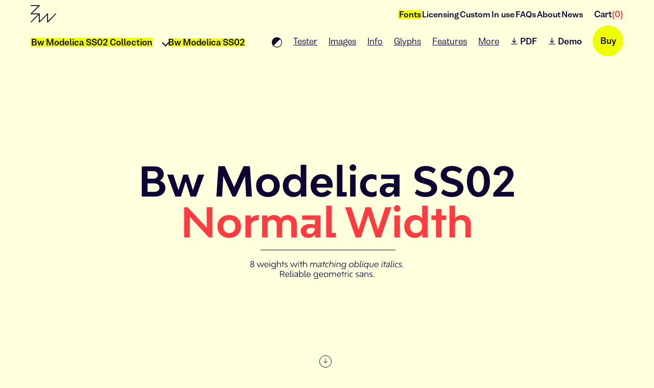

--- FILE ---
content_type: text/html; charset=UTF-8
request_url: https://brandingwithtype.com/typefaces/bw-modelica-ss02
body_size: 609631
content:
<!DOCTYPE HTML>
<html lang="en">
<head>
	<!--Metas-->
	<meta http-equiv="Content-Type" content="text/html; charset=UTF-8">
	<title>Bw Modelica SS02 · Fonts · Branding with Type</title>
    <meta name="description" content="Designed by Alberto Romanos, Bw Modelica is a minimal, robust, reliable &amp;amp;amp; pragmatic geometric sans. Its clean shapes and generous x-height makes it a very competent face for both, display and body copy purposes.It’s available in four widths, each...">
    <META NAME="Language" CONTENT="en"> 
	<META NAME="locality" CONTENT="Zaragoza">
	<META NAME="country" CONTENT="Spain">
	<meta name="Copyright" CONTENT="Branding with Type">
	<meta name="Publisher" CONTENT="Branding with Type">
	<meta name="distribution" CONTENT="Global">
	<meta name="viewport" content="width=device-width, initial-scale=1.0, maximum-scale=5.0, user-scalable=yes">

	<!-- for Facebook -->
	<meta property="og:url" content="https://brandingwithtype.com/typefaces/bw-modelica-ss02">
	<meta property="og:title" content="Bw Modelica SS02 · Fonts" />
	<meta property="og:type" content="article" />
	<meta property="og:image" content="https://brandingwithtype.com/img/social.jpg" />
	<meta property="og:description" content="Designed by Alberto Romanos, Bw Modelica is a minimal, robust, reliable &amp;amp;amp; pragmatic geometric sans. Its clean shapes and generous x-height makes it a very competent face for both, display and body copy purposes.It’s available in four widths, each..." />
	<meta property="og:site_name" content="Bw Modelica SS02 · Fonts" />
	<meta property="og:locale" content="lang.slug" />

	<!-- for Twitter -->
	<meta name="twitter:card" content="summary" />
	<meta name="twitter:title" content="Bw Modelica SS02 · Fonts" />
	<meta name="twitter:description" content="Designed by Alberto Romanos, Bw Modelica is a minimal, robust, reliable &amp;amp;amp; pragmatic geometric sans. Its clean shapes and generous x-height makes it a very competent face for both, display and body copy purposes.It’s available in four widths, each..." />
	<meta name="twitter:image" content="https://brandingwithtype.com/img/social.jpg" />

	<!-- icons -->
	<link rel="apple-touch-icon" sizes="180x180" href="/icons/apple-touch-icon.png">
	<link rel="icon" type="image/png" sizes="32x32" href="/icons/favicon-32x32.png">
	<link rel="icon" type="image/png" sizes="16x16" href="/icons/favicon-16x16.png">
	<link rel="manifest" href="/icons/site.webmanifest">
	<link rel="mask-icon" href="/icons/safari-pinned-tab.svg" color="#050014">
	<link rel="shortcut icon" href="/icons/favicon.ico">
	<meta name="msapplication-TileColor" content="#050014">
	<meta name="msapplication-config" content="/icons/browserconfig.xml">
	<meta name="theme-color" content="#ffffff">

	<link rel="canonical" href="https://brandingwithtype.com/typefaces/bw-modelica-ss02">

	<!-- Robots -->
	<meta name="robots" content="index, follow">

    <link rel="preload" as="style" href="https://brandingwithtype.com/build/assets/app-aae59f07.css" /><link rel="stylesheet" href="https://brandingwithtype.com/build/assets/app-aae59f07.css" data-navigate-track="reload" />	<!-- Livewire Styles --><style >[wire\:loading][wire\:loading], [wire\:loading\.delay][wire\:loading\.delay], [wire\:loading\.inline-block][wire\:loading\.inline-block], [wire\:loading\.inline][wire\:loading\.inline], [wire\:loading\.block][wire\:loading\.block], [wire\:loading\.flex][wire\:loading\.flex], [wire\:loading\.table][wire\:loading\.table], [wire\:loading\.grid][wire\:loading\.grid], [wire\:loading\.inline-flex][wire\:loading\.inline-flex] {display: none;}[wire\:loading\.delay\.none][wire\:loading\.delay\.none], [wire\:loading\.delay\.shortest][wire\:loading\.delay\.shortest], [wire\:loading\.delay\.shorter][wire\:loading\.delay\.shorter], [wire\:loading\.delay\.short][wire\:loading\.delay\.short], [wire\:loading\.delay\.default][wire\:loading\.delay\.default], [wire\:loading\.delay\.long][wire\:loading\.delay\.long], [wire\:loading\.delay\.longer][wire\:loading\.delay\.longer], [wire\:loading\.delay\.longest][wire\:loading\.delay\.longest] {display: none;}[wire\:offline][wire\:offline] {display: none;}[wire\:dirty]:not(textarea):not(input):not(select) {display: none;}:root {--livewire-progress-bar-color: #2299dd;}[x-cloak] {display: none !important;}[wire\:cloak] {display: none !important;}</style>
    <link rel="modulepreload" href="https://brandingwithtype.com/build/assets/layout-768453bd.js" /><link rel="modulepreload" href="https://brandingwithtype.com/build/assets/app-6140b283.js" /><link rel="modulepreload" href="https://brandingwithtype.com/build/assets/macy-dab3995b.js" /><link rel="modulepreload" href="https://brandingwithtype.com/build/assets/buy-afe30609.js" /><script type="module" src="https://brandingwithtype.com/build/assets/layout-768453bd.js" data-navigate-track="reload"></script>	<script>
		window.csrfToken = "yIsH9ueUPFgvraQ9rozqDOAnMon8nnGFXdOKQwTc"	</script>

	<!-- Google Tag Manager -->
	<script
		type="text/plain"
		data-category="analytics"
		data-service="googleanalytics"
	>(function(w,d,s,l,i){w[l]=w[l]||[];w[l].push({'gtm.start':
	new Date().getTime(),event:'gtm.js'});var f=d.getElementsByTagName(s)[0],
	j=d.createElement(s),dl=l!='dataLayer'?'&l='+l:'';j.async=true;j.src=
	'https://www.googletagmanager.com/gtm.js?id='+i+dl;f.parentNode.insertBefore(j,f);
	})(window,document,'script','dataLayer','GTM-NBX3X6M');</script>
	<!-- End Google Tag Manager -->
	
	<script>
		window.fontFaces = {};
		window.fontFaces['bwt15268a8a7482231b729339ad816061ae'] = `ByF0iAVXV64t5EB0QQ6v49k1g4XVt385iqsk7qaR8YGaTmWP00d09GMk9UVE8AAGsQAAwAAAAA0aAAAGq/AAIAAAAAAAAAAAAAAAAAAAAAAAAAAAAADYHJIBo+G4GUMBycGAZgAI1IATYCJAOOQAQGBYk+ByAby9AnxCnrkAf12C3s67ecAGc71t5BrfMk3UcH2KOQctXI/v//vKRDhgbqEqDVOtXv7gdFE0yiugZWf6PLzdVyEzvebdURjkCPyx3+4e3zjAANj0th7rMqMbsSGT/I++498cZWYU6azo+X+PWv/t66TKUyq8zDE2UUFx4TiG7KRGB423K/WwNfbMRcOc1XiEMmPlTQKD4CDWVlQnu0nuhYBXrZ5RRCCDLGlU5gyhQDEXZN1OMUNpsYQ54gOQI9TnkydIhKR/t37SBKTX8NqiNeqT/k4INAejTDKzX+GzlsGKuhUzvt3fGEo6bv187lFzjOQ0p2EWRMU6koePBsHq3RZndnZuXE9u7FHbHI0/iKiH9ISCfimfSEQmpi5j/Pz+3c91dsY2yjaqNihEqOSIsoo8AM7MIswAGKhVFFtVlYmDkwtla7MrVQYk9B/v/7A17Xvu9LxAIUCWAkM5lIJkApYZELWtDW7Azw7fxXylG3qxQVEiPXHfcIIWm5Q5Jcyf0kOc5Z3H/zt4b5dpx/347TDrvMzsuO247vb3ZkY/v+F02tdY1/d1Vmgb6qTi5LcRa0GCJ7EZMsICrpKKx42UFqtTTSIeoQF4CcLNLrzp/[base64]/L535Ntvf17p2frdVVXFV1j/WXqdeu6m11TwpQwYEhgiJjCKs4IJsaYMaBDzwyIETCDAVAQMWVEDAk3seu66bzxNrsgotvPNcfWkfa4EB+aqywoYPC1rXthKizbF6qOSD0A7QHA4l8QZiaZhCeAd/dQ+Hua4u/O7NMYhEbgXOMpJE2Tux4BqtPpLwxDGDYG9PHtjdOHUBdT/8ld245gCAJQEJRGSJwhb8QyoSQguFuCpf85oLQFVAH8z/+aapuW5eQkgzCl50coDKDKP8zPvwsVr8B48EM4Ikw7JGEqZyygRicr5+V4nn7qJ/32SWuP6bPQjNFOAAmFX3KZtW68TSnSekspKL0AlDDS6zYG0wHNxOr3uvH/klAcMk5RFFLe7v1Q7hVKbwrVmgsKiXHYCE0bz/9NVfrl7nWF3Ve2ASwgZSgnK+/5bGcN2V2qs4ZOmbLzSvCYBBae5Kyhyz53KqguU7tZ4UClBYz1FRXu+V/Tsn+ShWQxOVxARyTMESkg5eb/mbT9/6fZ/pkU/qSYxSRLkyxNugTZIwLFM8U0S0mX0i6COkBFZO95dOdOyFPqlAUSTp6x9w6e/58r7bsDZ7OAruUUURhy4Ne46pk/s/AmmwL/Scsq5ZSzqsBCojCtajVlS5gpklA1vtrU1c+fKs16ivgp4kH0PAgOgf4Z3udsNCZKW0JS9p+MQotACSlghcgd0pG+SlvQFuBTwFlvbQVtgT0HxAlHkC1x3qfQCRONVMR4Yv7Qe/G74BkTZtsNNoypVVpM9vnf7iyJcYATFRPRjaLGd/vC8mKrPwoNIYiIDGJlsMdxfB27t2FVU7qk736HvhCaEIK4roh4UkghhYgrEobsVyfggXi9ca1rd3yUGhMFmE43t8k+kCZizB+g9OD0LwF+CemXiP0y4P1R0zQb3u1/ryabH7w0svnxfcVJ8x4nAj508f+PkIwpa2qe/AQK016SLnoZYqyJZsuxQp4iOxx20nkVqt3xWItWP/GbBKRkxoI1e94ChYuXTChfiUr1Wi23Tr6tdtnvpPOuKNfojsdafKa/DKyOyZjVaGPMbT4LXPRil7rs5a14Natf+9Zt0wq2fXt3ahdXuqo17P5e7O2+s78c46Sc6Zmf9dkf89zP94Iu8uJu1aVdzhVe2Smu8Rbfmsu7rVdyh+/[base64]/ytVwC5D/WU+d9k2/BJd99fkOkjXQZn+ulbtTQV6q7jbNuG3tve10cP4YQ+2D3lhT2FPsZ+muuT43BaOTUuXoNhzr2hSNWwSe4Kmqs40YE0JttN7u8K0dXl0OZsjmjUBiWM2t63mPXPzyaIv+BtfAmkoXZNw+aUmVMyUv0SFAb/lom8J9L2y/vvaEewSB/PkoENuHiOGLNwKPLVRmIU+tEEYbzRX4lgHNphNNeWwIxQ7t41r08dasH1yVDOcbBd1YCQNKr095WFMie78ATnK9gTp1RWuVbur57yYN797HrIpZdv1ha1w1a9LLBtkcx4um+Bjb0/G7U7jQRRjt1WxKta19WXySUKaTe4Hm9/[base64]/BbCSc2M8Jcus+qxQCJmzs4TqjhrxfoBWpXLkf96DIirErN854oi40p2XdPJ94LildFpVHZV/AOGKxyWVCiopgqGEqYc62C/S9yvI0Cna9rTIacUNMfhIbsWFUSLrpdQmWS9dBAJsVagrWW2WNHD1wYUfzO8b7NxWkq9bqr4aM9/dq0BOIAUaQamqa14qqCy/tRHu842awEvzWiFf6AqtjNdvykyhAQ3ZB/JRqt5s2NzH0TB3pV5Fmcz/fhp/[base64]/ZVOuYcMppZ5t/4cU3XDKWDFSbkqUIg8kIHgKKUNKHBBV6THgBRElxmwc85x3zfDUQCKfzVmzKqjk02XSzlVlrgySZClRrN2zUtBe97UOfOrfmXOuYv/qjOp/nrK4HNv5dkMKqxcgKTJFO4tZHlCrEWxiIoCMVKSA2ORGFLilFzQVj0BZxQhA+pcA/3wkYC43Uvn5H071ROb+TPn52A4rhGzNXHTdS9zgKR/TYVcdNVod3IBjpvBj9eha1OAkOk2t+HE6P/LJ+d6JM7ZhenExZNA/e/8yr8ldudfNu/4Y0d2F2wqQ8afkqaclgWqK5JMnhTTucfNx9M/fQ2byxB3upwpgjo1c9D56/8TYSsGkPCVvP09oTfNz56OcJhv6Hw+yYjl9FEnJHFMjxuKMCqE9i7n0bMvQqUqsHK/n3W08AOeFej/FFp+5LgN5p8LsNnrZ7eowJFXUPBFXchxRVdFyCBDmqE6FMrbvl6JE2bN810q1LeS9P5ydPzzNS9jgODB26rpf76+6D/dtfmHYvgXrTC7/rmZrAIXXulcYcMHBdVryxeAHSRccMxhSJ7ickWUh8DwnE5BYGE+r6suqNu/NSL5upux1F7SM19d0kFuqtHFRhQgwRTGGD+vhxSMR3Wq5TB3YftBk03LSYBk1v9P/3/Yv/vjtkqlSOpwRI2q37f1sBf9hTcipQewYmeIiJanvK2nUpJkrlEdEA5pnKPAKFCoThDktwgjVrT0a4r1A6z2nzvM83r2N/Y0CaagY5MnwD0tOGl9GkXkOaz7V507rNm03MNYPovvatW5SmOa+Bt2YB8/q0aeN7GRsjU5Zt8y1fvmrFSkM/R3PyhnBfb1uzM+llWb18hUFvXx0f6e1LtiUb9EThHR65zZvWb94cmbZonc+wddXipcsWm2uci7cu22HgkbL/Pr2nlStWrVwWmbRzdYqB+4reyztauXLN8hWR+gLflqUphnbu6NES06uMnG5vyaSU3jOfdiEPHZ+bQLWUvAP7sw11y2JHSmDvpr3uB/ljerFTsoLiJmzInm36Eh2TMvISi9xquImJPK4hmden7Q1A+uOpnRnZJpXJS9qnYMATKePIrjPnSSCPqyTrgr2ym3Vqn0Gu4pWnoLYl4ZT3twAm6D0pg6HlPmlHegbdcXisgW5cQeYF1YXPQrVsJJ56+70crwz0wc6pUb5Y3cphJUzkx67KS29h64SZbxs27NOALHj/[base64]/Sdu3YsWvX4h0LF9bXzw9g3eJdpuryK9ehvY21i7v48mX+xXsP8/s3bRrXP5iqwm/IwgeLtxs4LTWovCW9Iz5gmiUF3p6GSEosb5jtnuYZPXjuaDHSyy6mi7imjKmqC3YfZbBvwBQ7z7LT+a/kBVu6cchswjT2Gk4wa7/hdN6Y6GLGXcTz0FF1ZVIqyvEqNOP0pyY0a7wqbRWJyNsbGryyvRI2R9qEt2RRWG2v5BYu5ml8e6YFFgy17BJGuMhsfMqB4QPEP+bu2jtWjlypL0eb13FkHt159gKE8edg+X59sOZaXJ3A3y/VABkT1AX6Jy9hAqPxL8jq/IHNCwZTz+Ai4YKlhyqWPmxb5dh9cWprvhvYp21InwwatSbSER2D54aby5McQ8/crnjt1sJAt8dVYALDmBoKc5SYzDi0JwyWd4CVPRk4lKSokWMOzMzNyNiWFjBUl4gNYrKLzWKksmMzMYkap2hvLl2rqup7qVGjPj3tvynt+cpUa4ooa9sp5MKDHl4EPYdRJODNH5JCjKZ4JDhGYI3j73tPQwD4w650gtdpFR1HoXphk7Yx4EGoE30/W+uNSE/Hr9A+T4R3LoRQoCxCiYNlxTZJ99NcYaLpl5X9ryD+i81k92mtLX9aZKpVMwJuk1kP2ZcIIEk8PyUAg+lLt6v2Z29ytNHv4AnmNew/G2roH0+uUfR4CJKmnKM64BRLqdRpkK/VDDaLfL4sT53qasU5gKsdkzXYxSImNJD6VV7ZobGQrlSfNZGlV5F7iKe5ikoKB4Rd7lF9cewkxnTLYq5mac76A+J69KMl19CssNj0ZSA71w8tP+gFGKfqR/uDrthA9gpnTWO0HXuvgm0BJC3iB0vYOb1q0sY/S2iMogU2cNWFLZa2KBUZVSssM6o/[base64]/dE3myFH0goFrvD5RVDEofTigxX9ZVnY+Hn+w8Wd6+dIbhdW49lLkxy110ZGQ3qpoLfFsNeCjaX3XMUVSfHxNXVP+LRlAo0ZMEPiVUfBaZTKZHdP1mhql+s788QmvaA/tPgcQNjkXdHKQjqKgJ6xxfreoQvQRxE6zDjd8e5hw4mWWq+xm6TURRUOQ6/ZyYiF1ZmRu37jct59Kps9onuwdOOHyLqp5dxzBF7ZZ6o9iPvzOBg1VbcS1jRQaW3/Kl/4GMOBkUUEvdyiXVEwYN0oLUjKUh3EVgd1PPg09Mz66wUC1pD8aiPaqLtlTAFmUBT7p0CQOod6kKGceRDJvK8ITBZEgWu189Olp+2ly40zGcqa6gsg5FiyzUVYxpx3G+zCk5ZaRYPmXwxHMvqx3NSieKHyRejkInFYnKUNrZZn/MqUXG6EWyuIBI1R/iqpeVZqgEhXHFL6786AH2qlL5gOcDzCudxVCkEuMnXCW6FFWPBa1IuFapJLfgWzWn6gWESnNDjExVPmYqoYBSgCWqSgeZrO5B8DZJlf4ai/5CBlcHsfxJIsdAVnXL24fpOIerbnI8YAprk642UwkOsBfND/uOFsPBsBQcgyyFw2hJcIZ8tBRc4AhaHo5Gq8NxtBJcg6wb3NG64AEnjjaF02gDeAbJD95o80CCowlSeDgDvuGcfVQMK+BivKwEPygA/yDbh7Zof/BL6MDQDj+MzkVHRw2Ay48ORJej49HN4IFBDh2C0XV0BpWis/xQdC6UofMhOlDueCFUHJ2G6uBlFBPkfKQWcRbi+LvQrdjEEA91gRt4fXQ1NHq/A+2DlA4d0cPQCdZA06NKkc441SERPR3WhpMUpP5wC1KC337UDOvQfVhvToViSAM3IQM+Rh5An2ADdEFfDl1Hffjo8aFbkOeHHgFPw/kanqFvoVfgu/fn6AeMClgGq9Cvg+IT5FMyBsTLZiiEbaj7ARIIg3GBCWANhjCVw6Av8MAouAqmA4cPBRuQe4/EegzoDZmghXAwCBb7IbAkzBiQYSGG4WgKjECTYBg+GaJAxJkIhPUZ0C/4EOBj/fFB2ABAfxjIkcJOKIGi4HbYoGAvZosNBuiwoSELNmHDPoQGAgScadiYoAZhYDwMhj2wA/JgK/SBLcvNDojAxn4EHRObEJsbmwSaHZvyITAT5gYWw0KYhc+HeTADctAcWAQLBGZjs6IXA5GxotE+1KJTrbDdy0AtFHusxTfmvcY+AL92bffKV7mmPds3Tsipz+siLuUG7thdu6cXWBuTWLmqF3OkcSQfPWnP/PXUb1oVre+G2gu650MoXMpow08fFd8vHCm03I5hzeAe5toEbcGuzf5SFNOMAC1BmmJdm49qrPs6TIMIMXrRGOoIRjmepnOOsiQbU5zebOZcWVSn2OqXpMqrvgbKUrFq1vtmdq/lvbqN43i4o+t0jZO7Nc7umt4fn+zL/R3/J/gYhgZeEIfqMBgcIRrqsZ0RLzbERPyenIzZSZ5aEy/pE0iN1JJ+50CTzFybR7IhozmXb+f/Jcg0qVSX9cVXvP6y7hzIGbkD6zKNeS27Ps/31sn15p2Fued7u5u95JDbiV98k6RT+/QzG5EDybnzwOyeI3N9/lBl5Ze5v3lCbayKGqu52lTfibRytYiXDJFLm5gESlbuNFa9UJiUjNbZ7hcXavwyyVH9QyzxZFJAEUraYCPFhhM3Caqo4QEv+cSSohpfLddmZSrQjDboI32t/8zbim9iK7HtBixtNXbLfizmSz4SStFgwk+KHjqYyuFye7wmCtoiXZk6IzZUtc2a+S+xO73yGslfJa7j4AF0oCeoCZHQOKRRF+3BDRiZ4Pfz8HJfOc8iR+dJvo4uU5SlOZDmjOcom9uKnd2mO6pn8FfcqYwqKlVtrm45/TjxQvRb2hu61uE8Rb6Q/VHMrkkOM9wIU8IDFBhghUI0gA0VXPAigDDAe0K9jN566bJ1fd3Y29btfvdz4+/i/c8d7oWDcU/3mAM8th/D493x88R5tJ3ty8aT5Vl09V3/N91LeA88N8/n18Ln0pfxXfu9/HJ/xT/4W/7a/xWaWnvSII3XbHKYzAIq2UcNA0wQMtSj+rOu6ROlS6ZabZJTCfWkyVf7sfFskIb6+nz98gF6vPsHvr/UvCuXtoTDorBr7lN2dBPNO6X9DDPZLGvnVOmXIG6grSHjS3h6gOFmdhOZROUWs2fhy84LD2SC/bUQ1JbQsYDLGD6WIyBXi0PVsWbcCBJmjyx+uKm0saiTlTvJaziiOgYVwFRrPF3MJHG8IYejhMO9OT0L4Dq2ZDOQMpQ/tPNJhKn3S3Op49DRfQZ15/akT2Hk+A6L8VIxaV35tYMcXXV41T294beXbu5Uiuo2rgQlcJYyGZt2BvJCVpcLeidQxyQkQxbyLkA8/FMnLfsgj8JWzvU5PpO3dvYK9Q2ekhh29ill+/mhHETlipe6SVsI806pnkYtY9hLQE4lpD3HBQuST1wEYIlwa23K0P9anO6NWBfv6iWXf4wEZML9upc0tWYgNin9L21++2MgPw97hqAbTNqH14xcpYtalEv0V1+1jiZkkYqMOA2mukzNWMCguj6HLp9+2rILYYvaPyO9snCvNmW/NmqYncpq/1t2Oj9Bb2WqVJohC/8wO4pbBF3ACGzYf8bbZZlnLpkZzrj+7WY0cne7EVICyb1vrYksojRDODX1AuEeZJa+XTnMxR7Z95hDWm9e7NCffcYXLVqz2mfm3ny+/n7mxbxP/g0EHUVFvQBF5KDQLOiFZ9sj7phqy8LxWL75X8dJrGm9oDB3A68Gj2Fh7mmsDYff99m71DIjtcgtLz/o2Jcukumq/Xkdhjb4VURuig2SIJs+Z+9S0eSleT8Fa2BKhVty519+t7dwULsre7xr2zCRxjrYqy74tMEdP8UhZGy9j2QU4bCxihCm2Gi6l30b25uxyJc22qDd2A2Nt/tl8Xe6helm8R0s1ta6Q2x8/yHduRYb8NhgXxy2aFUQs2Vj2s7S/4yXHD3AF717FpcuZ4TRLTms9AYlfs4q/EsFkY8kAytOKVPlr9KMG0+JrAfYFmY61rZJX/TzLKpDO8FTbRxYwTBrr9I9O5zaBAlBHLQmqsM9iRw2LaNHtOlKaBs3C0J8TwpJwqA2FYmyiQhN0Y32JHpVWO1nua5yiNk9+p76beIv9owFo5j5wEkIiWJMJlG+R2nJDLAcpOUDgaZPC8J1pHexTRyrY6g6Zad0kJFTNntZV2Jb2pNbECrIlY/ty7791/pqkxHvD90Y0mv4SbvnsVz/cTGE5ID+vBxUyHAiAxGrw9e2YtEHgys58B3yXYyeLeVh0EjLglUhGaTkQd0O+grddsiYvoOTQ6W4Ri2XoNFNTqm6fr5Q/MIU38rpf/cyrSz8QJctmNhaw7fc9xU65LEVrpV5GMoUn/[base64]/G39VBAU4bCbly8lXcKC21NIV4feAzYj9JVc1R7faQGZZuDUHK7OwTl2IVmI6NHb4/VzbTeFQe/fhwABaiz2UhVOD5Sy6S8M3tGuYxLFdXdnfDBAnLRXhPdflC5mNyN57iM3lPI/V5t/EZpeEYJ2yPo7u8zgKtxy4ju76pwBinKsh72k4t8VqULIqZ1Ph8gUc5XVXT/oLNP/X0aEEBzbz0V1zVYI2Oz6E2ZMYIdwgW7qD/bhFxwZ4B9sYMgj7BSN+UzV/V+NvHZdjmmZ/4W53lTo4MoH9uF5ptNmk7u6FL3909L38YvI7t8fXCCZAQG/6sd8N034tmzhb3XMfVEzuW2LYZelGGnR12qs/SXgiy3x41OGL/U1R5jdSYe8DTT+LpKKw2Qvkz2IQbvt5L2XwKRSNUVrSpvqrKWHbquXjZh+Sz4o4yHRP+A/XWrwuotB6NuwuJcy75N3TkMMbTxzsfmfqHlJ0Iz+Lenb1mqqLxnGnAh7MOEFqHxBYtkXSwf2qZi5iZ3RsHuWwN2uHfztYCvvyGnhUQ0/V2u4Jyzw3Ld+oIRgey9X61VF6I+snwPIAE7lB0aWCnpfrtfr0edaly4Y+720LB6L5q/XeQzfBP4ya1mhgb5PMgKZpClaIBQ3o32ZqPbf2Y2A2DxvnvuZ/lvfs41I2y5qybYlFl+6tGJrEcz0+CqXVL7SzZ/q55VvJcLDqGsnqcO3E96VgYoAt1IZzb+NahgjGFLo2RKadxnX4SKZZxfMjXMvAVPP9+D6FYgKRDIIYt788aNThW5T12ueflHfLoReCtO71g79Iu1urmLOWiSTp5/ciMgeBdnjuIv4c83atHRn6GcH0RNYXvQ1eFHjNDTr2PpkLeVxHghbsS4mY1u+e3BAteIj+8su23Umv4HXqZ2DxbgeCVnBCRyLcOHWjf6K5yutIOnJoxRE3GB+JxEQ/[base64]/wRIGjiRyGHrAHpu/bbuXrd+t9E9rhd7UmQC973yH2GS9yl/fpBD4l2JZvCOGgMpHJ7Gqm91uxOHGwqFs420tQEQmsuFFJTPUY+F/maWLbdC9kGvTeURuz7szn3mHwvgVK7fjmYaJRx0v5SL+hIKUlNSA3nib4qSX8D+CObz84jwBVw/J1IpVSXcJUgv4QkpRUyWzQpFD1j3zHVsu5iNxNsc7fB49GKJ7lCoWeYmw9zhFdAjy/L9FEeZKdmI30zlN+2+kot7AZzGf2jm3Rw1WGrJz472FpE6SFVc2+QbXoFJWAfE7fxQYa4MxSIItgRZVvG4iYPHQUPTDzDpkKiJ7ljRR0V4kx5L+dm0FqZftFdwABRSIpCaUbgPM9iaFmV3sKfwjmwd18+VCc1BXF8w8eD/kl1WCWZQk7pKcgnJKv0tt+RiCXHzQpZekAyN/877FCa/vFhaac5VWg8b3LHjsPOPjTfUMTS82OelQdxxdtmiZEUpSFaqULll3TEOmlB3IOvypQ6CEmRBbcKhHxfwUovcOESOYSVoPi5BRshi+0WFyV7rhx0BOPL4bA02FvP7EDYhaA2nB2KzpBNSMDuDqd3Q0Xj3JM/FKuGwiI2beuH66T8tMoQmRfRMV5j687XBIBvdevDovs3DllI7JNy4X35ZxYPzgP375pIFF0xyEOSULwytI7vWtgsdI7+yOb4WIKvz0PjZSxlxpW9lO287LzUeoamqw0vYukW4PaKDiKrXaiHr7YUGJFWrTal4bO1B+5+GAl5dzVf7UW0jTgUFtC4CGvqzDwQMM9wO/3tpZF/rmK+mGlXzO1yt7W7bb9awceaOBY7Tx/L33nMD8kw70ivqBX1E8ocRsI/vQLdlEvy7TzsDvpHrzwg3pQqM+0yRqEiFPxmGb35DjGWmHaDAWP68CkY9dmqqjhaIbyEVG/Y8e+9DUYLjBws03gbJXHgYp76getTBRevnfBye8C4BEKw4ln1BTHEY/SXRitrnXl4UlHGq6jqbu2d/ttmck9fHBABGP6+dAZiK+LR6rS6JK/CQCi7MPMqCKmSZdSRzwIAGTGP5D3uE2kYUBXGihvpIOOUHWUz8IZHzjk9hvtQcElVjffIz607tydr3iahZ+1176I44CJxJwQeoAghxfwSCtowjY9iW6gR/pvFwOQ+Psu2hY7i+gFxceDRC9NSbDc3gpywfiiGzmeFWSOeqG/N3fBM9LTQ5OCHwSdLiI96suQcTPvm6++7Fv96EzpSyr3II/q2H8R3ya/UiptmJg/m5dhf04DsR9uIGVHFJNX+9SQ9w0GDxwRfkcBQztYrlXADs6mTjhHmu+YDEgkH9nE3yA0q8Kfo2EaT+INNTYavA5PqKng39ZLQ4RfqirEApe/xv8yikd1GpPmaGM3h/NoeLTRgeyf5IZFYTRJV8P4+qTJ3DcS5+/FDvFRQq5BDHKMRXAKOvjuLg38revzdFEHGKO8E+DdAJIbENniIc8qqQMtbeRyLQ5iBbRQRzi5gq23okW5FJKJdwm91sGliLPOi5d9IVy8Nrk4f4vE9QWG7YsW7ddiN6aC8mqP2kFu/Ozz5atHDn/4ezx4JrBDb2WtVp0WYlwJ2M/0I3+0klQ3dwpzaJRxRHpbGGs2Kf1zDdDWlXtWL0M72pIlRafxLD9KrBTH/SjhkmOaB2TX7PkkE5eAfuVhsYoT9PRuk4e1d+l6yw58mK9i55sK5nX7jLOFbjb4IQRrdy/RkqjrWV+BvEzyD+DeY/g7D4FIVQ1kaagxx3x6x6oVSCFoEIIoigdjIw/YEXpFXYOXkSExhTPTqX1edXpZRkvIyjA0pLylBKTASqImMSf6gmmYnKYhFPcqdRhn1acG8VPy6pjrycT+HST5b8U83eZPmMVGYBQcJkaj2U20I1HSCCepARMwMu51lMWpV73ipm89MYJ+E7POW/hIHSUj7Jdgdfm2xK2PFKDqMs6HJu6y3lbiEqhGcGX+dO9U8ty1/C3Wezfv9Gco7S7kO5sdcWGJNX+h26XejEaLaepK2IxsUECHZuYqs1wUzR4gMeaCyaTALBCPvCsujMZSrUjs0VpsV72HVTTGAzJzLUiYYMkGstBFY0NzSOa/v4Dx9gEVHR6eXedKpdD92i+PP5AbULTLma/6vsHq7C9vGEyMoliPr9DQo6P+/iwFeTArpOB8dc5593yKaQiHJqwvRKln0T4D2oPwn7C5azBWbERCWYL+d2Lvra/Vm/uA5zTP0cdGcx/cl2hjv6E0kKgX6MZgbZromd0x9NYnoeEEbII1ZY6JoihHzh5lY0jL1VBtSWtfYEsxkF2QPs52xPpDpR1XVsJN8hBKiK6VXd1M9PdgQvglx0KFPGtoNuNzIuesbsTSkeY1WiwxfYu+Kgu/x8a43Pa4iT5DhqP4D7cPYSdsR61LAyz0Ydv/wFcX2hFiYr7HmyEnd8MsNMtTb7oceZMgqWre1j6zM1vBktAYy4V4scD8ie88SaHgBAiKI93E200cWHiFxjWi425jVcwGHYkFHJuKXNqxNwJ0ztvHTy7krQxjedwOnCDbKlIWycpUUW1cdyJzMx7dfz/B29uztOjeqT3imHR58cbvbOQ+Ytve4Yk1uacNftpUZeTLg+9oxp+0sCw+G97M6RjxUnjD1h0JsUoAm5ntJ7kSI3145FDwweH2fgtQcoZ5TVt3Oktp61DNRZFLyxhN0MyoIYMAsdsY+JymqGi4oQSWriSh/aX1eFmNyGsLMNYO9uUE5GPfT53MbvPAa+aRIueR4Fg418O6E6QdoLs07U9+5Z5Hk1Fy5fy3zVD1Blpj+Bi6kGnUDpVYx3Ua+CJwCFQb8kB2GO/sK3ln8FchtyqaXoX6Vxz+qEij6fzATi58eZuDkb5Xi5Si2p/vPrtwHztqwfgcEspt8eyJBG27lH4QPrU/GN2faI/giSVdtFV55H822zf/xHzB5t/Phf96rW6edkaHhxEKcbMsqqrhn8C+6Yevhy0m23djU5jLuh82q600rVXG3r1ZMF9JXfds/gy7pLYU8cKy4O1zVzg5ujNjBhaZs/0PiCH5p2Kenmmk/U0c3L3m2+XFQeaffDN3PJa+2wDoZP2+bzL7UE0WLe8qK+kRq0ie9+8sOvA8W3fl7Ch9VuYgQ9fcsvnHfig/7z9pOAAPJs1zp1OnYlSCHxBQknEYajCNU5J0YR8e65G7bNNmCiY8ne0Kq9ZtYfvYQJYCdUkI6i0mgOziW4rMjd5FwrA453ckUjTd2DHou66410chqnOsFXgJcel/lgZMkIddp+KYbMumI51NtqTQj2iut77ieGMqK7gIv/bMSK3Gx9wOHEFgCjxu1O1bflodvCNauSWblDLZ7DPCWEo8UG+Z1UlIH9PNOXwwYxnKm6PmdH34HMyHMJc0p0U+JHKa+XXHUZCG9XAF3AY63tYBM1/MJ6u4AXNwky3rMQsZWP8Z8cnBwFmuKt5UE5COZroc8vG0J7qfLFfsrwF4DA0e7wav/fpC7bUdqa5XVG0Z1fIn0DuxO0F9YvcIf9Ysk442enMVvbfQCLX5shmo20R3RHWJcLKmjzmnWMFGnzRPLA1pqPhb/5bYdwHxPvHyi9sC19wzFrRcn7rjAyKi38I/[base64]/wx4HG7LbM4CiyplG5r379sANMfL6kuv5xvX+sXYBmZ4ep6EXMhfM9WcCVGrR6thvw2EteztsF2K4ytVBqEuC4jITTxsEnz36yyUur2hY69of2pJ91XT46Opk51bp0a3zvZ3T5Owhfsm1RaUph1ccRsFkCqvj/seAdjDl3kuClbT50+eeDarqMrlh40m3YflkDRyNGzLA7UpJIghhMZBZ7FP1y9/mtVryv1v+sdbf/1lR7vTP9HUYNKXr28UFLx+Hw/zyaD+7FMDaFDVjimJR0WS8cQA8gJSq+z+J1cVVs6F2ZCZ1zMOpMGtiEl1bWfV/ITeFzvAX5TFtVgMEg/e6oFsDxixRg4SRS+GAtOYsX+dQKK1xlkKAVG2whPTcTvt/hT+0UeoeYEBPSwEuFAip6ECmNqHSLeapAnGh0VaO3EKubfKS2I+GUUzelPRC8Pm+OOJr2BdoRs9EAZ9Aq4Uxxmhte6XcaVWOj0QOd/BWUZpn6ODCQtNe0nH4b177QRCHL4y+l5YX3fyX77cwV2Wp83PHKP/aX1PNtd98uKL8jau3mXZfidC+fMXj7LPXbm4XOmcNFaRjuewMYHPevidKHflPObsek7mShoyRgazXrxmT5LWC1lkijWtLx3HIufxs9tZdh2OPt2PbdEfGSN4GumsmtrOX4c0Ftu1k864eqkEwZ+0cOj+Q/Y17nE5xefbNfFoChvyLhVdcHlK+2+4HfOUTAWF3EdRTuPL+8rDK5pZHqiHwo0ogb+8HUOOqw/JLREwYeCxqyLGg3XPWLeSohx8sw6Z4UBkSqwVtrstX7xxkrXAwJTly/15Auymahw7GCMHc1WB3goIHTcPFD3qeGgcJ7HbZP0A3kEUds61qXHC5i/QvYVrc09zESxDZPe4/noaTw/KOgnZluO5n1becJ8K50MKVUHnVzBlsnhkd+mjIhvld3Zd9LcYzTcH8NzvOxluqA2ZUxvjjQbzmCNwRSz9hs/nb8hL5hJpTvI1jxehsQuoLUgBsg5wCS8S2QByAw/U7KNNjrjSr1ZdHdOLSd5sj/KK3JYI0cqOQOqO2qiX/IyC7lA0jiURQiiYSGt7YvYIv1LcpKVLtkrObyUK5LDS3kpOfLUEci6HMrlTC5HXq+iNoK6ijAMmDCUIMQJDGeITcjWvGyCXQYMmKAX409ma8UnKxIwv0vMS5eKNiSdlXkV4W7VUvxmf5Y35NC1/NjRYA8/G8AiICCLGIx20mIzfpBDp+wuhrSvEsjVXA6VUlkMcO8LjkDU5eQqZKo2O52EfeN57Ubcxg54BMsd4l+6QvNKOLax1Pf40V8xaujbw2E3gxFHUg/nb0oKyx8MyG9mapRfSmEm76jos97fcF1wd46ze2qu69vNandm06loMteouW8+g/8hjLYQ/pjVHB9PZRoV9VkQOfBcRO4Qpv+hrcA0EbXxIfTo1asa/dTkMoKaBzxYeS3DwqEjSHjveL7cf7m6XxPKUKUm5N75qmXovDWh3DvHcu7NjGTrjYI7z3vnp8jWG4RgGQ5agYNvB1/PDnEcZ1DF8ZlnRh0AB1dysX8G0x+tL0B63jrirWrY/[base64]/YIjsOYS/FG/DWG6RVhvYYljwxpp3GUvQ2587gT5zNxAOsGfghogc4BrCY+mKeK5MJzd8X69FchxSkq4THBm/qKMWq3GAGS8ZAE3KtI3jZR47AyEDY5h9N3eZopl3TBgjWrFhp6UmAj0z2B7/gtFKXxpu55IRLlBOPNTR86fXvg85ATDR2MddZf4yKRYpYn0+C+ioEXTEQ56E636lqiLWg7p3Gv7GwtxSDaUxXrZ87Tk52tpYiPrdEHbsAwtYrlW0C5e372/kHkGhVvds78eOfZ+E5Jb8SvOBEnPNbPxmIX4sUHASG+7bnBHngPWfDpu7eFQYFo9k0e58cDz7ecMX3FFIma9cL4vVhJiHSUrhhHOxvfzKGelVcuVJyLWBEk1lHDLxoX3arai+tJ9TPt7RvLezBBTvtZP51sz3mmvfjYGonC/7FSYgAMaEb671ByjYCMewHPy0IEv3oDUIv4BkIJ/JfLEqB7Y6e6aQtvVd36Jm1Xp58dWpBjX8kVUKh5J4w8imbrYegvUnmh/Kd2E6/h1I51IHf9rs1HYGEdH8/MPHF8Vua4cbNmjRubOeu4qdnwaqFg/0V6XCj/tXjX2dxWdq/hNlVsEN+1+xd5N9lwUHmAeJqpaF19hdLtQgDv6fLPvgEcHrlWn8SRFfu3mhsWmIifc6cE9dv/aHdjS1kv/leJ/mJHddMVjH6Ve8OCdsSrW/mp4TNAvIJrcf324moBpyurxf9wo2ilAQ9KaiitSUfEdCTmfCZvSnMQ5tuMZB+TYNSKeQ5gVCyVEqFPjO9xyEA5RhnKilUFKKVOVMokO5RBRo+YmZeJZwk1aAsvshwXkROCc2OjK2JbehWqfPoqIeqx4pJ84/Sx49kvIwGZcp+MBDOlA0EfMEJrHL9teHADkB7Anov+qv3E6WMmm32HdetHaXn9rz+EcAVrQAoX5rQjcvYwDAbrBSypzmJg3ngA6ApzGderLp29VYK0fCrT/1rqeqMjjAoaTfppFO39X42Y5BqhF6Eo6V8mpjdxQKRotWj2ijDKDOqNmIx01WjGl/1lHCuUQYmp66KrdRImEeRnU8Ea8Gon+qUM4R9lJLpWurX9lUYv657oX/tuMkxoOpvpt31E4NX2//B1cvfmvlAox2NDuhuqUipTmY8LgwNG4cJJo95lrBBlUWFNh3dmBFA0xGCWyOgR3n0c2ZYhex6j7M0fFt36zJC7hq4iBQOM754pfGzSLYZK53PUvnm9h1GfsO0HFyv9PRL9vXQyI8lS2O++CLOUpLQbDNKdDPmy6QNfkipMHRcJqzhF70Va86V0WWLkXOf4lXF3Poc/2vPXqJ9ro355h5KoDGhSn0JEnk+PdynqH00M44cQ0pQP4sWvfkAU5MfJxyDk7Bf9jnd5vxQl7XlNB5D/[base64]/JAggrP0jz9+RSg1g32o3srBQvzWpW5/qDFSCSwvEScMYrshXY+RLlbKsA3g1nNQopWIST2vDXFvJQxodPLd6u3u2ozjfiE1xf6W9P82y+qyqP3GZFHqmLEDPf1XfyLU+vzqUwtOTd6Z+v9R2cP3xKz/uMIT5STbe7+pTa558vioFmzvN6ICFc6bG0pCJ098bOOPEzIZttvfwXKVYas1ma1u9Btc89pGmFpBtlJZUBAasujBRy72TE46ahQULEyNHQLPio8bHeAeEFdVIKbGFixYeDLWMWl8ZXIiaUBwSPZ4Y0js+oUFBY4px/I9xe7i/EDWMbNgyK7U2AJH9tFAQTHJdsz982L4n2+vJtQioIl77VpNXgMGxvKyaxlIaiCvJctupb90vQMf9PPVV0uODknd8/+RBb0Of7Hu44q5/r6d4d4mnQiIfKrBHqPkLXTQkrPluk7pcUWLQOLpAc/nvFjzcVSwQg9Wq366C4qkfajgZyT8k/ng0TWINxn0SgdtY8Y3J7Dxr4fbRtZtHk1G9xoa8qsW/nG3R1BptGhL+ilDDkthy1H9vulPCDeFCg46CL2dimlHl9Rq/5o0K3IHrjq6opGyCQSYYFUPoBWx0RfM1FTHnR4+BYR2U5ZYioXkLqIO9p5cpMxbN299ojHQe06huO+CJEjweoD//NzrV0yN8AMeEeEEypIuCJmMH+EZnJG+amnQ3Jjm2Oqd05Pg/q7HYOZ8czSpqZ73jdLejqCQUiZWBgAdVapT6KQXqVcP3yBraW27KCDhZasLkOFs1jKImGNkK5B2VDT1zBtUkG2RKlLchd7Jrh9pUU+CHux3tF+JVd1IUsC/QWmx4eZhhC9yBlyGMTjhkPLOJaGMM/J1gNVvwJhBvILR220Iucm07Y2wV4RY0aI14XpIYLQZymL0+9dv2G0iWQ7RPoXScfzdzJKyjX+a7bAaKit/[base64]/aGc4LVoE5z8R3gQwNBDAGyJMGNJMbL/zv8uV8Edbxk6fwrU4pQoCWx62wesKZrEnIu2M09pu8iImSpVX9BNTHwCUPMp0WqmovAKZiqEyItcKmFoloNxqGuWWZOoyykhrAJr36RpGavZAnGWPEwsySz7qII9TIJFNKU59fCxGsRvQ2UjJJp8O/NYHnLSAWfhIpkFJmw6olV4JZPSKhDEv7gI0oIQRSw/YygJpbaQyWClE+FaHhcKMebjjo4NsZBpiGBJzruHPmoS/ajIOekdG9FyKloi5iJDoGqIRUcOunAzV9ATQRXW8nwIMH7kLo/Tum2hpx7nSsRLaQmFiJSF2sgC9Ldu0ikCJpVO0h3f8Is489Uv3+vHGkMWQ38JXb83fERPtOClUhM7re5xY36vbxss3ts65t+mlOXv9hIeKEuKPH3idQmgi524k6qSXoweEssZcH+ij9pi5wBAIiwkr3RzhTNZCsqj3HO4WG997nnnFG3esm7tR3+n8cGnwW/nHrlhm77SC+Fvu11P9uY1N2ipnuTXHltwdMI1MReE+SJ2E/ETG+7CDWw4f1tGsHtI9x42OnjRhR+h7Y1mSY3bo5KLj7qdnzt43w0P62vFTN7KPLE7Ya2zZ48hIGLNznFuDZZmTaOnKhCB5lKG+vJaOMvkg9YKONFG07SR3H/hOOiyGosMk5+2vs2sV3vtqeeFLSeQ7u22BgpdplXxIlaTBV+StDzlG2hEujtBvesigInJ3KtcxO6WTI87I2OezBMyhNpP9MHMyhKgl43ho4s+7xnYZaKYucFzPv1Hw1g2zHUSU9LUmHXmABKOJmq/ztCswiAUWTNSg+kAwxaEwsBpkAo4rrYQJOG9hxwpzuZOKBS42ElDQoLeY69XamT6Ye/A4O5oH8VuCS0VG/w+tNB1R5v+Imi0idzEvSZBb6tWnDFYVn1dqoc3dOmktghyILdEeawPibl06I3wiaALAdQplygw+TLRLQSZ2FpLIAaY4HACYvRwgTXBFYdFvF/gFxWLIRpQEIRlxrqOlIYqXDvv5PCaMLp/ds/BbN+EGmhJBTF5qAvwnVy48TDeF9kLtNpyKu+3+7dY/2knYINFYKeul+hgASZVJOYowEWDfa4Bt3VthLtnt+L4V6S7s6KZNwjJlxGMPJhAMPjToQogESr/Yz/i6Wd+JR+5QsV87jSgzdWiCdnwMSdH9CjDz/ShCEqLjmgXU1CCs+gXO4qGNKA2mBodUvMJ/LYqt3GPU4ZtUjKLYUjH89D9+T5OhodtLWsvOtRoW9Xzppep/Lf3P0yWodiRh37QE4e0XBx/uNHpuOzPmljv/2OZdB02/c+GE3Naxbt1e9vlz/Ov96z2fIj1WGOQt0ZogHa//asIvPcd4JLRWZRBA93UZzIuIFlDptt3Bg780tJj0bAt2EhQJ8MuojWT9wstV034xzt8V9io3b1TbJR+Cge8EJ4qWeBfJXs8Qpi1ZJGx3ZR8K5J0ngSD6uQ0OGoP9jjaZHbNnWYKH2/mPS3ccNnahMX131d1gMimHPqFxh2eaE6dWZ6wikU75mMczKQVJDujHP59xCVpsxx8dvSOdsnh+px6Xz7pBebcM/JKE/VMOmpT1vgv7VH/wHz+439ibdGDRAV9B0v/t5jIiUVwko4zbP9Q/KvVjDRurFuxqAmvByU1p2m/ZFD25+FVdKAa9xYgOphSLTKxv5bAWJmRd22ymmN3CYLa0Z0IIUpMTaRlEYXET7PhO8cEz2eb8VMeoacnFHPKnncsgBPzuw39KfzNr0k5zV6rj2MThuLavu5tQ/c0JL4avtACqqJGbV2wCdsti77tdJTsjru4u8z/239vNOGWQcKJ8Ne4b06DBpZjXby5dfvu27+VGJh3qbj2k+NmzwuLHj88PaNFi8IDWZimCeP9ca6oRQ972xgllk5KmbSejHQFlxG0HEZ8CW3buDkZ+k+06oYRSF3q88xclmOMUDXjfVEOXlWBe/++Pri+1BawCH9++yBgIo0xFlSoarWP0Y0XAZJSTMEHzFDKUETHCyEFPogkn2F3ohIF0/s0WBujYTB2kUY2ftuBZ6WIIvKTFkU43oWabd+vW8LzOnYeP7NbtzMi7pv+j/uOPXrx49KN0fP9PAcPU6D3D8ZRG+mcs+mfpDg6N1rKi0TzC4RAXOA4JelkZuBT+GVWLSuBh8XeZ0HCQVYuTowIpb81C48BeP+sOtoKM2JJikJJqEqFBiqMUsLVGDn6uKV3CTCTgeMFkjYlFfJHALDRdAQHrQZD1pIUj2xIdXsBlGhOwapczYtvyF/WZto3TSbhF5N0DjlMjYGMBFp165joONTt+giVH3ZZ5X2BvFDeThYHdAB1mcvHd0lejZBVaNZgvVhOzP+C0ZfKpQsHibU0LYwbTzGzTlzKZnFdcCztaivqO70T0vUedaDVEXd1Kua547ZEmbiGeEhUtgUt1n8l1B4cFY3lEXEfm1Otkeoxr9MK4bUw/MqEB3LY0tSVcIq+G3HgobyaG7A58jD7jtzE+WvqoNMSk6mdBGYGgX1hpq5VbI8aNZFugKqJdXsDrnQTvd8x1Av6KY/U0M6/[base64]/0mjeQD/7xprkCW2qHTbM3pyFaPdFVUzn2jSqXZ2d/dh3zibS77L13yJ3ISQRtSYGYSbDQkGTTpKH2oopPZyDZra3Ja0vqvLKK/i2hpttlTlorq8QIkmA5IRIkJCBSBt8JGgQI8dDygptujCgshYUkfXCkvKKDo332prbVSsQ69xM+6qmk7XZMuuPGjYwNj5Y4+75GVNsoLVTj3eFHMsusrE4Y3GdwPZplTAYJDx4ZKOCCkyamiBigCphK70TBh7W+ZBuReTkbuT5MyQIC9X9u4ax/cp4zde9huZJr6kvvPxfxSNHLEDqJe+YtqMn4KRtQHm15LxQlQ78+8ID//ar27I/5Z03WiDzf8ecftvfSc0sNn9jvzzl66WR94Zcqhdm9jh4ZTQakfpyeN/d82JiX3CONxsIYWIYkVaG0bIly1hAvjVgkfjBt1OfSoibEJuVq7vE1qTvSYIENAshVZIFSV93zhzMqll0aBnrr06Lzx9OmgqylhFfdxtxJE7N0+fuXUtb3jnlcKMSKrmajlwkG/LCwMf7Q1t3m6ZRBABZSpYgSraszdlX1bk04GnWxjU391t5NG7N/JO37p2ekSX8Ix0a/F1GKFfRYEQP7Osw2hVvzK8pJkjD6REmj2hLl0AdqBnIEoAjD85Vq8iweRp09qXzTZxHvdot+1gBMJJ9+Xd6kUO/5HcrblumL7dYUmH9Ju0JcKknvsuZ1OTEx0xJ+4Xv3HD5sMXMAH2u6ekLmbwaMvfLz0Icv99Vy6ePtl/TO9YYc4cPhcYn76GeVOPe002FwxqXjCEegbXCGfdE8yO9w1V9TiyURSwdeqybJ4JrfjK5J8njl6+cCLf+2Eoyo2PE/1zkaKeTT1wvDDyVtzh9u3iRkQmbY8/u8BQQaOpiuoaaz9m0Xj87ShqNUWUs20V0lFAT16B+0cbmYd+83tzmIH0Zv915ynwofOgpyUZCfBFSJRBcmkgbW7KI58FC0Err6H8XLBhYfQzcCRzdh/1TdRccggc2edW3VNn2XeaK6jAfCJTXZdPnLhycez+mBiRKDZ2/[base64]/hLZnnH9p827hxs/[base64]/i9qfqF2qqobGUb+CXMYDz2pcVy24mp0JNQ2KVW0oYMChn6q8MXNQ9qnRC31O5DwzO93SmpHAndLJTDUth0f/xn98DvLFVNlesrsauagCcEp2l7mIn6AAcVtPdUCTC1nSJ3kPGMWhpUTjooUB+QFU9nPq9q4VTc8DsvYKrP76+4makEkBj7LPx/BV+7CHVGC7E1xx4xaFXHXEULA64nXmprmCbOwPiwHuQUCHmMQJFL4CkSY/hj16wHyaT3Y35LIqu0bTkHK3EV55DzSJjRMpXmmqKKqsAZdik1gaN1jjqYS6qFO1pFLdbIJBrKpYnIxbdJ0rXYQQNXpTpvHckr2p25cukhw3JunTGrZ7K78/AklqkOG8hdJY1di5h6ZV/zO271TdmMlLPZ0LQzfdtlNhlzHogpsnehIxaLu8RShymbeF+mDqWUJCwhQf1hp7rWsHRXW9ZtgpCfL+/ZOtXwOpfuz1yZ5dac7YbHssaMXH9gWrfL1k3LzE8661bDgKtGuGlal8W55RgNEtKsiWxKMwolk8QsC3qPzeTA56Eu9eEuPDrg/Hgcd85b0H+MFqvW8+Aa72AOdbm1ygOFUyXRkafyPly6H1acIegY53EkKCrQ89KGYNRQw16oY+jdL2tGe+ZC1dR+fGgDTFxFYLpcs5dUZ9OJ/QQUnzdFOZ/Tr6mpehWKOiUxIYUyIj5H6hnpAKnyhCBhGWoZCOnHJP7Cwz3yFeksnzE9esg4tXP/5QeRajimekNYtYg4hje/iFA9KLQoayslamUz+MzCV4miaiqlYKhMQw2cuJjyhOdE1ntAUmsNqaTqqH8DGCsFKCNP/iSuoEr8C0fGwzViDSSRjJua90wYS/dp05k6n0qVU0sznjFA1GHypDwtJ9Y3JqhfkDreFHXKNBbpAugLZ7Ff4jRObdIBBJD6IJWNBsNHniHPvcC0eItirgNmPOhyHIYVfAaRs85Fjq0RK79Dsd4/S8iAbMYvJ4yGCg8AvX5bRwNK1jSEPX4Rp4L2W1qGCp1+fCVXofvP5AQVBv9KTlRhwu+oHp73d/+i/NVuMxMxYzaHoRkJE7ZDc6RM2Q3NY8iM/dB8MuZUQwsYsaAeWkjOkkMqEQUrjpz+yh6fjbur4x5r0eqzn+P/9xJsEjHit+NGEw4RjR0XPoKxJ7nf9hs3gpJlkZIDNejQWw19uxhl1DZ7HXbKtOvuN+Hi/SyAwDKkZ3zrfA6vc/kEJvOPt+AiRLRO0hCAyuczAE/CPfkw5CNSjIiw4a/iqt1wlwAmhdnE/Bx+A3VI9v7RBAFQ1y8qCcKfgrr9Llo+cfF+b/HD1RL0N9I06x1R7WkiUmJy4yMUVwE5lRYnnPPGT3b+PClTjjir2c1v3IkGxg/Sxwn11oFv7+AnHvow1iBMrOEi5YUo7SYBKKMlXPrgZY+/[base64]/cOOBszpnW6Bfj2qFV1+IrcF/xsi+uZRNxW3PPYkpvbjJL33ajJcT87Kw2JXB/ekLq5utoa28RkFNlS8F+mVVK0d9cd/g6actBm4RkJqvb+ShU863hvDfahpeTPVVrNB8hvBFydbYmoj+Lu82Bwjwt/uwXXHbnOrxMYK9IfgRiBp+IEXf6ovby+K1o5IyuOw53NnZk9pXU9ccjvX963NyxCMIK4XMdtprTY0fOBwFzjrD8Vy+8YlKZjlyxZ22Xj95a+rAxpumSF1pIy/5hhy9jU67fBycLNaO1XcNyHkXAuEOkkA2vco/ouDHOOobK2iNrtzCYmjq39xvzQ0V/vWUdd0k3s+9JqgYVHDIdJ3erNPyv1DxAw2gcdIKIWFfI0TxvF/3VZwRrAm7OUGNU6H1yxt4ZQs+7YoLAPemvNxiqjhvpIXTPONcA9p9LiVHW8gzihdehArnNb/YY4QdZLUPOW8niTP9STydOr8B/AAXRxTqdXnb5n4dB6JSc6JB4kiZcCm7XFLrbaRTrHmiZn8XyFa/o39c8Kk6DXRx/YQYSN/tf+z/MQlOU1Rxxp3WtkvqXLNzitqRWdKtwFH9n//WBU/pClCQQdS1FhpUIjS+Vf2tmr7HwYqnQqiU7Mss+W/AKVTazVsJcWP9JSJ30GD34PV9eXKlEQ0q4iWky5pCP/e4c858rlLno8UkK+f22U2IUlZodldOiaa1ngweubzz3T+WB0nUhmj9B9nwPYMW3fSu7DXG99b3Snv5qlMY3pY8rqI/cz7aYUkKUkRaEYb2uy/YIX1FA3ohv4vajfVvoxY6pzDNIghzW7rP8/Q7biz6rwpmYKtKC1ocRLaykfXg3e9uJIHA3UjSEYGABFDjPFn5e6avFE2M6Xj4/z2XN6Wa4Oe7Lp0hgWTKUbIUaBCjQOOhBFOBJFEEU0MscQRT0d31nbNZg5zmcd8FpLDIhazhKUsYzkrWMkq1rCWdax3d21FiR6IHOQQhznCUT0GjnOCk+GprTgDPZvjF7ejcuuqmGpqqKWOehpojDdtQ/O23WXucZ8H8jByzOvNBmMZFx//hie8vRMdkyo7sf5D4shJyiLN1qSv1jJa7jT5pDYzo9NGASdNSz1YXOaT93/[base64]/b1X8p6SQLlpeJOxRC3DvzYXz9w46WuXtwiOlmfT2lNHCScoFm9yxYKJ+NAv08Tv/JCik0zcP4LTO2BlSXsVwTCHkHnjkUsJhoa1FOIXNNeX9OPks6T+czPbw/j6QAmhkWLKDjjPSfhunUoIQGb+YcqNJ5cH+RjlYh9aE8yQKEJSYOKpG4IkR1fN6k8DB3BYWskrkW0mXdNTs6t7/fnSefic3kdDzLyecVGIqlXqdTNAeSIsVqkg2ahvNosPN8XFHViqFmWBdsGjqSHcaIHHfpnbA2PwcPvP/XTIGFGLiLFdmcsyThwqjbe0/szXZPQyQNdoJK49pQ9aaittt6tn+HkrSCsn1gmqrpc5B0vPVEm0D/lSaKCQWkGY6sTL93DdECQnMrameJx290NzfIB7VmfxTctgQHlvaGkiUyh/J821XnrT8Pt/iAeaTgTSdnJAvbwTYShQwyzicfJ92mv51yGKwMYiHHERtRcWMKHyCVQO7LOWflmz1t1K12CHqQwtHYRs6ub3r1v/pbL72cfsqzXSckncqxF/9WHAL6lwj8P8bCL29Yej8YuF6hjUuv9eI/RYGElKkei0tWNjdUzz6TWJN0M/0i/cKw1BovuRGMbTBksnaIs0KKXqM8p5ZLgiKvgLexl7S2qroAJWpvQZHpiuILyxY+slTFhLKvF49V0odQUJNYpqkLGxO/fHxpD9zcb13Q8uVzytb33jZmHJv070CCg8MuLty80d7r0tFTw0yxTx4E4iuHAA5DD7YZDkcrNKFXZud8hhEFvqQaoWNhZldsRG52NWiwvX19Zp4E22uBGYJmgfvgqCAzTANTO7ZvR/AuXe6V0y/vXODuO2NYGuqPz/bPyeuDWzFOlNMXX799pVtorkecjBejrpsatrBip9oFF1wSRrfEWOBatAgk1zjFT1mfmIpmploz1dspX1k2HHlp4HumK6+TwfjMl/B3z4CiBJIa9SgoMiv2BSd5pkjAo3XVGpTKytlQSH0zKVAYNECR4nApcwBuveueg11SIrbrEJywVAu3IOPrwyTos+CVyTl6gfAV8+YoiuZPcioyyjXTTe2WR3y3Ka7UKGUHr2i3tRe0fEdpLOjLikAuGwCJU3aBNPkEO345GIjh3UHmdPH0/+uuVG/lXxnM1sOGQKkgrxEWil2DjuP7daE+TMdRNS/v5+H/2etRigXDJRzXYpZIwtIjw0HGcFIO6mz6Pwu0e5DX3PVXTZdr7PRV7YOjPLI+5JtddObj2mY6i6t/[base64]/[base64]/1TX8dlc16eiVeiRrrIRlJHrDSVL7JQugzxWBTsZnfSGvd22RxVxCLLle6SdIe8ZMJx24GWx3/lwmjM2ozN8GLInHl3wMrdnrVSFzKYJNlXZoo3LcycotwfsVlW2XffexEjKj7vfWi8yNrvoACwGtt9Jjwja6GzHLYjRYwMLh3fEdxNXbLEB5baSA6jN9EZL1gJg5kIFOTaDHC/9zTFXLZI4qVkRw8ajZRWYPtWKRWpbFuGoRSHaKyeZ1p3wcPbCXZGRpshDwZ+xANknVgXLB+DctdTZHs8brSqAskWHeQa3Sr+2NUkrW8A4q0ojLXcsIBucZqO753JdUhNODBrpsSKvLSnboaezweAqClAhDyuoNG1JWFjOdc/eFBu3iK+3QHyRw4v/Ga2V7dfqy2BTPDMRpaKKZRRfuexNK2fITJ4J8ZU/zQ2U8Fofdh94/G12Wh7se0gLOfXRGRwhWSTmUlgokB2VSieU1Rmbn4QKtjp9mVDtVCvR6LvTE1PuuOxHHZRswNfnYqRiiejhXVHMpGByHAkG5n0VGYo85TFykrR9YAEQBqevgYbaZwFplByFmqVklR+Xu2XI6fvhG99511f+8o3XvHJeHYzAvMvPvMrtaGc3XPx9Te2X/IF921Nvxr+xzXalRLVrlVyKWQ7e/KHOME5rlDu1sZqm2e+GwRL4mof05LUWnlicxXneTqfMqXC+Bk8IpG6INeruCD32WNPpNwH2ntZfNcX4S2Lp1BtrHccJtZ8qkP9zNUFYVg3phSGbO0jZ3sTKB76Rr8SGlcTpDqkL6M9QVRJ/35GK7PCgTuM9hXHE8PLGL8RwvDe1ML6PbMh0WZYh/[base64]/Al66QyiZCsUyTgKdNUI/C0WKeXn3uPEKDpjm3Nh0MdNH8bqEMidbFcoAX3vjs3N3b/iD1sP7CjgCfsFXjvc/rLkQOQ4hNXwZeaevs/jizM6tyufBk5UToRoIusirjOutvCMX9bGI2V4pA8K3nr4vf6/sizkelVxM8w9uuSjVdRokSJyjpPcuWuF7wP5fjsFYuILHK+x4x7zKjNsQZkJcXh060DSE5Do5CekmdYLfU3Kk5RGEUpCpAiHykypIut+ITs8QbeCUkynoax/[base64]/oChgNGACYBpgDlv35YDWA5YC8iFK4QfN84Usyyw1Gr5uo10ipU44JgzLtG/f6lqjW576Lk3nNIeSbne7ZFFixYtjhcbBGs4395KfEqAbMYul1eXcgbHDILkn/IEtp/ccVDs8+H0xpxhyFjAK6/z4SPqAApixBGP+CQgIYnIgIL5ixCPK4mQSA6xXHmk8hUoJLu4/81dZrkVdkdMtXrvIxbwBV/xDd+xiJ9Yxi/8xv8EeA4ZgOH2vdKqQLtsSxC7G5MIsQk1byK+ZGnSQ6IF55/[base64]/OE2wpdj8l+xst7bQXdci1plKrKKGrUVn2WyFvNBOOD2ACSsl/iueYIYGdoQZL6Rqr3UfBpSve5TF+Kfpfub5n+PeQde4S5OgTbqZJf2QNzdjcahKJwSiRu76iI9ldUByv+4Yrs6EfgTiwTdCEVbHWahVNV6asqtmsV0/VK9sZVNEnraYSb3J5KyO6Ojii2qPwt33ER3pfQhwSpDdUnzBLUBvxAOf0sn195Ux6qP5glrvWkVEBhBSo9l73ukgp35XMw0bJhQoSXBSt4nQZUvOxCw/MGA3TTsvMN2GA1yVnWRrFG9LxckUa0crL0EEMbYg3FV5TtW7l8z5+wW/UYYg3Ff5RN/wwMBHgfHQKX1EGEh7C3kQoacwdN2PRBVgc5VeJJwpPqUk+DPunMUSmfrVTP1XX7eTUaevT+xdFJMe5Fl9W1QTqCNvHZ72s+aKeWxEsJihJuORvJ0AWAZzIVO5wW3lZOxRHP8NcpF03RIVdhw4u2TRmBXkTRiSzG/WIy+Dq96Fj9OJ5BIn0dfp2MSMlGiiimfDCgpPi1hK1itKy088kwmYiYOsKVU2xNJCjOwUdR63gUKhQEE4rDo8DnQvBMB+NM52mGbNvWLPPYmx9bBj6tslBOPbvIKvatwc/zssZ6tnbZL9ABJ9k75UqgM6dtnXWBL7/oqiDXUYyUnpYpU4HLKzXy0YTYsNkgdwef7u2uhzQeeSrk1pCR15Zi5mXMCcw/BqTlKpgvtCD63GJAVK6C+UIL6k0kHVXK4ues1beJp6sdFTn2jqXosiBkL40+6kFDS2EJZzAmTLlz7d2SHV0e1CVkJ4CdAI7EJMQkvWN1uqwIHC2HJZrGvW9bjyrLtl2VNcYum2RYKI9RZhDD3YrMBhuJbFKkSka3bpM797UHLpzfkTm9Zj1CJIi5IfAYKbIsEookj/VK8ZB5FpYY8oy1M0/1dBI7chpHEPjtkrqUHCLdurRr0aFFO50W0qY9lbQk8X564jeoSazZQBKi0mpSSyQFrx8zjHoBTi+FlKrUEUZbWqmSVpIwLMdyTPoooeHaGlHbjRCxMkDC6nJ5Ag+hfBn4AV6mleb28cThWtSqiJW4m+UsIvxcYspk/pLzVSJW1TayWNrXouJYnHg3OY6sWYqaxwY7gSlqNktte5o2Tksth2pjNBHqMCmhYonBKxCkIVIGi+HqFsUPWgsgjVQJsZxGqFHFqeE0SAUy9UPoiaSFPLO27JjHp14Br3leS4xyCMG3C0rkdjx76JgYu6y4v9zP1O6cJQ7nJMJsRIj3SlesGa4zLF+GYgg/hotFjo3DLBahOGxWlhsaVIJ4rPAmn7jQi7J+WaRB9EPW0TjiaOxiMPq9RAC9q0vnrqg7J++MG4L9WID45ZVdh8+s3h8lxQS5zo0f3xOfvBGOrwX8mg6QetwUUWFFnXHnuFPq2iBKtvoJqTlFlaq/FzdNXQ3Tit0TvDBNXFxVLxb3T10bwqhOdGJ6rqy6ARa3Ul0bympuDD9DUgI2wuKuqmvDON3jrBLmyWuaYHGD1bXhvOHHCjKlpYpmWNxr9W2EYAZxSVn55fTcllp/4PZz0VZ2XPgIxsaV3Gb9+KHdJQUyFY5fhQZt1Ponh97D/fMaNm6HvQ46bsr05NUPftyv2x565o2PFiyOfz8qsP1fb+9BMEZhxw1LBO5k6u3vn7eIFZCrotSkQ/fk4I3/37PeqC12mXDYCWfbmZ9rtst1cNesF+bML78ed+9XfsK9BehCMUREQd9t/zjs6gK8sIRii8OXOpn1+Pr4V4kiZUAqLTr17ln76RYNGLPNHvsddcr5ycvf5fd3b7rviVfe++T7ePkuoBuf9GEYI6FhYHLb7fNzah2BIFw0LoF0ItKDsnoEerK3h27+oRLyUjrKZeT02cs/1Aj5HCbLIEhh+oD4w/jL+LP4i/hd/EG8/r+W3bq2tGIl6SrTYKNNMkuOlTYqtLNPqS61XX/f9dQbn/ETEAClxfnbpjOPL+aCeu3e3Q23cRPNaExtUYtqVKIcpbhmV4KdLml8Jaz1ga+Dz/uw2BBeD6Te7uGPQ8KfKxOYnFui7J5vcZq5OZaf390HpRf6G63uYyXYD9hL7MV2nftc/u4TpbgPFa/tSWvrfJgWjjWQC9x4uIhaAN3pvAjQCbaLgNC//XqN8tKP3q8xr8xEq3fe++AjPg9jlziC/[base64]/uHQgLXdv2pAyOhgGu/odfBsUDgOm7sfWgiiMw6b+pzeJrJrOvmvkdmNZl139Lv6Lyhf/PqubX/sUULytved/Fu6Yd4v/JTfFjjl/g477f4tOCP+Lzor/iy5J/4uuy/+LZC74vLwHMSnpP0nJTnhJ4TeU7sOWnPyfgA2cW9rSgwySj3j/jczRePp8StCNk00J9Ccc7lamSWqpsryjHk6Le/AhSZK423K/Pn73CkG1cEdNwWCHNAWwZqMJeJybajlDxJMlF8PLIRGWv8gFUBDW+37EpVsx9ZNE9VDmlqhKxGrJCwCLVxDkTZrPy58+DJizcfvvz4z43kiRqRPNRYzx3YBAEpJAyV+I64I0b+HnGcTQ54Wo+45NxvwInS0nUP6Lw9CY3PP5+vqkv/ydXbo6y6/OiWhEiGfxg3+29e+Wvu/mdgHQCsnj0PUH2h51nImv8RscGhY42C+AkABn7QzFTOtgyQkuZZJU2SZkW26T1Z/KjjdEpXKpmQH1OlydBnpdV6GIvmfVTZMepVnLjQJMFP/rHuYzvqJElGt+qZ8aUsVzyJPbJcbJyZUyi6aNJHN4w8hC101/RXOBU566LrEz/WLPwOeNQAOwy0NoDPgJw5rUi9jTfZRJNMN81ci62w1DJ5dPJttt9BRxxy2AlValWraZ/d5lpsh1TjXWuXnUpcUWZVErH9ab111loSaBudzb0tv2ia89oMx+tJYJ0CC20I876186kSEIsT72TZSmZ/Vl229sDIIrRMBdEgoVXtl0Kp2mg8lhgrNly5cec5LxVwuHvqpY/cStWqclW5GtdVqnYtXnUsYJ45BBhDPmY5lpCMkVmz5cD1x+P/9WCLlSZPIZX+We/CHhyPE3FSTnl253ODt/vO3Ugm7gubsr1iTCPRKDQrGoPmQvOjhSOnhtXYAUT1zFJo0ObWHM2zFcmKYuVgxbYs860yyLnyD9M/ADCk4muLE4nJDAWDPSdefIWIxo28gOz0zSx2frcPXC0npmMZ5ynMGf2zSqcRaeY0mt332AmqOW3TjvsdYSCg27ostZgPgaX1v6SzobMky/hn/wPVnjXw5B/A7H+MX55kP9c+YY//KluvfDxY1BbFBfHR41z+iPeIDjz6+9Ht0zFPE5/6APf+K+nvnjkKCyEajJmNNvsx5zSPeS14ceOvYMqpAtuy4m3fgZ3YGRnFTgR2QSPOW78LqSuzPbt3i/[base64]/HHbEMaecdsIhB5101PGGuG2gGwa7ZZSHnGdVbZf9Umks41BpeOoZKWxUxveEu1lY1t+gk18FoPlr6ZYt5d9j/389b99fAOAwACO4N+9D4P0egKML1U5ZFtCLf59jxNxkwueHXpm++jaVfXvSvuF3UTTGdBPSlwkA7qIPizBssBX1l/sBOZP5uaRImmZjScU+C+nodUsyTKvKFjMMnju6bzC22btZn+eqDHMXkJYLg+iPu3VOVvaVMb5AqEYlMPukIpd3TUPPMukyZSkGr+edTFS1S7beKTNJGp/JrDap5pmSxwd9+/O87nr3uMA30FNTyfgBuUuBBUF+mSnn7INgSHG9hwH1UlWZIT1jJqoOVLxK00KT8cwZ8FAf9GU2gMJV77oPDJi7wgK5Epn0QU+B7y1GBZZYb1VAul/nyEKQ49Q778QRSrECly1l1kXtuIq3JmNYz4PA5HLrskj3c+yoXto5p7yZdgc+vj1tOwq5z7A8LVhXxJFNmV96n8U+MvlZ5H82+V1kFmeb5szz62UmF1pkvRLuN2JDXdw3t7Mv9DxUQ9arI89OzP/04XGs0OPy6soMpxtpePtJOr/r2Rzpzmh6kIEvnf2eki4fm1JNrsopEuRUUupkmZSaKn4OuTpbmFf9J+1tJnBwR+/KBHcqxYtffi+ylEZeRarHxM9vKSpxvuolxW2QRslOkfcbK72R5a5uV5+zC+L6BHpzOpJUZwe2hkYHt1Q9yNJXiPsvtyJrmzwHuNZFNNy1DECoa19z7q5ryWW7zqEQPqHbiyzpDJvrbf8Gd+uTU8bpcabJY6TNuhAXBaNAj2yrxCB8fEytH2tZ4EWWwF9PecQ8Ol/ACQq9Hio+OfhWZ98yfM6p1F7Xeet+DmquTqNdz6Zuk7vW55il39Gz7tddhztdTHlVlurLvrjUN5c0ZeV0B3P9MM5vPyh83v8PzT80tKcLh3Mt6nEKa3MRdyrXhAV7Z4TXhvUFK96SdhUK/++DfiG4QXe9jfwRDvGe7L7Cm5VKgHU8E/5Lgb/HnE6G6/W/5Fbk/X0L8JMBMXmk0Iv4l8d8/IQ/pKAXARYxKuvS4C7VEnlTXgJGdNXnwxYAOA5SAR5L4+HTWq4C5oPJGhBRegQYMPIJCYuAImXW6M5UBgDG5QQQ/0ZhZNEIJ7ZnM88M35SjI6A5DSJON4MBu5tHwvehkPJ6LORUT3ooyF/Hr+Sw8an3/6/jED+FX/QhaV8HWDn5FWv6fpGH5jNqJmH35Tqful8b4om0TbEgPLgtQANZ1vZggWKNT1RtewGIvCQJYe4pcE0c3UjWutmqx/9ZApHxrPLVZ6ifqB1c9UE6XRw+L66fVE3qzbnMfeeiFFtz/2V7s58Qc9XKnaYK1YSnmkgHLNkbr0/OSywfkphdxhqw9meje6QCdkwUAHQqTpvb7gYoqXrKiU54olgS6LbffM88md9/eZp0C3I8+mOW+D+hz9E0ziScqEhWvkzdLtE0bsWCLRxC2JbgDwWdoJC5QHNm40OgyhXucfn+7oF4ci9CeOYrgevjryW6kax1s1WPOUHj+/Z85YVZeFuQT0rf2dqDR0eaZ8rOrBzKLvRX2E4kAAUA`;
window.fontFaces['bwt15a7b658fb009500e575f1beba25bf10'] = `[base64]/0A/Cj7/09DvDxju7eNDyhaZEUClRJ0d8e0bdZex7kc1DT9oNtR86yRvoTi4QWA810NLSAAAIAvwLJ4kbpCfc+9bZtyzWO59WRoVu/7u25mCBpYWGq7fyCOgroaVIDYMkoJSD5fQwYXG/arcFWn4be7P9mZ+YCqwqkbiAU+ngDAs2CJggUAAAAAeOf9POaUbUgRIAESIAABf7/u4K8uOzpO+PcCseDz44AikAVYYuwaljGLA78lrf7z/NzOfT/2c8U2RkSaWAEmJWY3ZjdiYWEUsgGaW3e3anJsxKAlRtXIMRghETGiBqIOGCNSMnxExMLIx0IbQcQG9REpo5CHF5HDeOWf58c9fGuf+76ZzGGClKQ2U6cCbFCinOBLFZzg7H2kHMQKFhxS+P/9hip4z0HBJ378wTBYXVnpeQylIpa0nntiVugcVIhCUziMwQiEFeymanW5qVle5KZUOW1Ktu/y/0MUJGFMAnoQslZbdqfbnDCP6xgGEaKEkf//NNXW+8/7BZVznk9WajxhFUmWAuyUwHEKgK4nOVk1R9m4zsYbF9jxaARO0yXUAlCggHj/951RAAyt1ULdPVuxMTmfeVVPT8XbN+ikSCRk/v//Oft3113nTNfOfCUrXUPy9j3PZ7wdd6g4UAEqqCfFkzIUS5HBgoQEswrMlELdGHHdJz28GZyrMv71af3KE7lDWGAsQUqYcGmmB1abplzSHZC9o08U5Jt8oXtLoaAhn1x7e0mWU0BMAX2nQv1+YVJTNipGLGRLqgoAFN9djlCdkYXSFnNbZq7XPIKEQFA4BOAlSgFfa/C7ezOzu4uIIGZLMWbbF8VQsinpU7xt/S+1b6xXt/d3Vdk1P02NYwqBlAwho8IAkkSecR0wYWAHGJLuZkwRA6a8+wpTxhRPj6d9m/8BAPHPP+x97v4XHl+RvlKSyWyXZR9OAfwPqWqud8RJoqwUSt9kJ32SM30ZFiZ9/DJmWnh3JO3DgZIB0AWAikm6gXIDKRdSX/Ryo9N61YEuImm/BdKNcqU7U0qdPlPvw5hhybJl22pfMyxTeL46UR9o7AMugMZSwFonQKd1W9yz8/vWVN/72YLLuDEmJFzVSp27lidEU0BUQEbVGd4iCiFrTHmeftkvy3+H2KPaDcIyikIYjMM4NNMMTU1fYj9CDA42R7lOxqBSFHKNWuFXqfV+4fl+7tPmlBdQuLgCCoeSWLjOuq76/y3e/za723JKnHLKr8RgUTXllFNEWVVhSda10tf6zjf3alnI+tEJOWG6KTGJz98FfnuBUv5f3zVlSgkv4RKxHrKacwTGz/jqqQo5IWfVdJa2wnATaW5ixX9Kv9BVqQrjwJGdV3EY7wBxK0z0PbC1FTx8zJzZ+xq5tS4JVBjjt7nGuCKI4K6n/mU9Nbfh13ujj2x/Czm2ISxLCJI3FStWZBhkELEiYUk/94Yx1ZFq8utuT64PBQU5SkWD561Qbsop0uHnJp+ha4sUF01CgfUYzfaxir5sQWEtwg9o1eNLj/5GSowUYD7f3JYrII3EeGHQksPGoT7sXyL+HEV/zrE/5/mRx7N/v1i4P7/67xmC9xkPKN5nP6FdUIzNzQGrXv/NZWBkx6RKjzFbzqpL01hbHfU2yEhTzbbQGpvscMRxV9z20HN58v1NJJ0syaecZiZZ5xgvz4KLKSlhOxJX1ZRmtaBlrWlTezrUic51o/s963Vf+5dLk1AgEqRABqVBGz1M4EUYsSSTyTaKqaSBHvawn6Oc4RqjTPCYl7xliW/8EyEICBlFQiLSaqhNfRrVVgUoQglKU67yVaJdalGP+nVEZzWsm7qjB3qmWb3RJ33RHwMpI2kOjF12i3s8Zj+HO84pzvYOF7nCdW51j/t9xGd8ySO+72ee8wd/cUATKGMTNmVz2hraWtk62fqwEBbLRrIJbDqLY4ksnS1hq9g6lsd+YvtZpVyV+/Iu8oFyJAtLJbXYtKcvo/FOeBKSle0pSmXq05HeHM7JnMuVjOZhnmU2b7KUL/lRYJ3qKK/SolUuU501ULzyqoBqrtM1lIAZ2CiucZQgqPBIamFcTSB0hpMAj4tNSjEIAdmmP7XNlBkezfiZixFnQVKCo74z1JrzAvRCKRc26KLwCs2vfUrXhdcm6Va6Db693Izru6bjemSXInR255Q/fq/0GPzI52qtecCSooVz9FNOx7Q1O5otaOSLKPguubnl+O2ZtiktE0BLZUl61lKJ629Ivx3fAmnoUhXx6VtJqJgpf6sV1vjDk/+44z9DF/zkI02QA/9GToMKGKDmIRQPfn0hrFTycsXx0ofeCpCGkNfoCuts9tVQrHEUgkRUuILhMVUpFkYviSUO5mdCroVHCBV542rwQdJg5bnH8j6CM7PF+uwM/duU2yPpP0q3stxtQOqD+tZe6oMGaZCe257zyUcJcfF49Yu1E02I0lFLz6jiYwW+u6wXs1F8JCvptGu0xsz01BO4RsZGqhu7dKZXdIIueeAgIlBhU5EkwhCRoMIOC0OFk4pb4yYRM4pRDDcxEzOKiZnIKWb1Wb1WrxWz+qw+q9ci2Fa6o4/smLY3AwIx0sggixzyKPC42qySJZEkUCikKNQEAoEmhVQYAoWYTp3FXVKSBAqFFIWaQCDQpJAKQ6AQ0/0j2bLP7pLNzXz0hraVHW/FAGSRQx6FQ477pxAhldKzD5Dx/[base64]/6cPe0mlPhSn8fE/CfyOD/nGznvD7G26pjO675em4LU8IjT3OLDfpKKfGfrYhvMxrEUlsOO+CJPcpeC+HMkpzKUz/lB08nA1GhpJohniCCTXMqoZKCp8BfjJW5xjk1ERkXD4+wuktlw1NVGmG+Z1TbYY6/9nvacT7QEtj5LBMvmRpNWOplDQBG1dNHHIY5yliuMMM4DnjDHK9b5Y8Tt2aKhypptjuhvmDEmm+V2S62xyQ7/cp+HPeFFRxy/NP2aJ4qGyYAN1IXvkkQHYskmjzI7uoL0ygun33mknN7BAlc9POZ+B8GT3gA28vjqugS60KMA/71YoVdXOyudwnAs6OPfwggo5iSfCjHhHT1JzNULPf20e1c0p10k4hCMUrOyoqS6tNQm7HAE/RP4yK3igZbcj6ZQqHmLoh5I0xxVj/s38KOezkSMB7rI5y82sSwvqC4stFHm7S5gd8lSzigv6gOTcBOWcWigULSzNRaxFedcIqhJokg7DMBaC2SRdjBoa+H9z6ki1vi66/z2fcMF6VujMtdlZr3od4qMYuYOjLsm7OdPHjv9d9LAGpN9Y1tze9uOZldZ2Y6SsuZEFPb3nP9QpotVy/EEZgQ7bG5rradFwIIvZSunFRYE1PpXH2Faloe5XZljLzi8IMMCt/2MRZQjeChZgbBzuAdwyDJpUHmQQZ8cbfOf4CKKYY4USF68JNp40uXtZMd6lnQt4uO1no5MZzPdAPxEg494hEITxYHAXpvjV8UbSQlkOffnxaevGCfG7X7+scioZ0uNkip26oHDUxeZx37Ninq4W/CaSEETaojcPz15qkMk8tHlSZmJK4o/6m8fFRO3Zoco5Puadg/tMbGJPKawNa3mI4mBV8befOCTi4P2b32lrK+xNSBoxWDZwuGLHVI26n952nZ+7MtPGWNUq0Ym7j75/OajuTunktY+ErX0EZfwP06MIfcSmF+wfnzPVhHtY317w0bfZQDx6TyUXzklDJ8yvB2sImHlxL8d1CXxGModfW3yWwvEkYUM0NXvjX/g/4kloUitEwJ7T8YZqYUseu+HuZ87xAQ4jS/iCEXLEOwJsf92E3agX//Xpwc+u1d2i1A/i/Vt6zli+/e10c83L7vSp4yNXeyn6Oi25fbanUMWbUHX2UR2etVMWoStZ5eIG2MiWieSjfRSNnPodP6cQ2gfHRFTkhMrcBJvZS7ndEKX8Rtyng+zEdy+lPAwBAZkGABcPEdcVw/D07qh51/BSh8CC9VPJ06+mUoHEEPVQGYDDT8tMg2iiXC/PtDePyV4km+LTDFMO7rsOtx/9QEDTSe+q2dnvdAL7AP0CdXPJk4BXXlifzPbSzjMwJLpXOxVNzQicfTwK2O3/hk7nbrxmVXhj7sk6S/az1ccmbtxLCNmSeT65yJSh2YM8eC5g7NXVFYPsWGhD82+00GHmZ/hEkpggySUvvIke+OsyOll+9Y/O3SvQ1SOvTR7gXF8wt7QB0PWPTKhJ22yxBDeKpY7Pt4wYj9dnhz+SOCqe0fHtQ3lisWFbE7fVMlxhwDsz/r0/7PKoLUvwfncyKRhM/1hMp9z4+pUsBsq7Zcrjj++ljIW/uyGiGc2jKcec63qso7P6Z88efbo2fP9ObERseErhfAgVDO4ZiZ3K9ahLrEE1Ot2FuReu/[base64]/[base64]/7r/tkPYfbwhWDKLCzYoaXIKFnPhpt6IykI6Hmrlssfoa65X53DuYZnQwD50Vd/B/dQrMLLwYa9s4QzGQRH2+ljqmMtp0INggfYuaSKuO18hwi53sofoVb2bpft+TJWctONQweIhK2r0ssRUiIdHrlagZUWmP5gYm+a6N4MArvbZc1g9l+NjxBWn3DVGCDTCFSlozkDvUUJ8DAc5kHfMVzhaE0tt6sN6bYlc6Ee+ZE3b/MO0RERcYdfAoYNnCBD4RkVagiKJHa26N+JChODGFlgB1vtGRAumb+xFTQ6I6H7fZEoG+4jf3NVnyowGsQyXOZlmW8NKE6WMa71LULqpMJaJ4yZfLQi/SAQKHsSSoFVTF2cvmHo8rbimqtSUizq7rgt7OsQXoWYWLWEvcgKESILwLmQKhSIWtwqxWQkjCoxke2jirfvgFtzMJ7nGSiS3B6Bv5bGgwAWQWWIP0Vom/1GdnlVZniZIqmvd+FD9hH3/YOoGd4272i3UW4ITDo8GzX5Q6xTlPPqT6XexWXwlLyd7eDrPEfRqeX7w5aActsgSzTZdciW5HFwgBV3wM/YcPxPxdaxx4j2BCsw1ijzy/uLQ5KXL4sKBd0dPUniGmEXrH58kRCWeZwhpIVfDugkSEAVoftr84Atp8lCpBl4i2prafP1YEIkwF0W2j1HLbiEDiQQBTPzpNAzlnlX635lWU1JVLKLV834QuleErxlEZIR9cShs4LsGspcX1RRUOoTSBOmStnrtI47xW9pHcsTiYjarZ7bgoF1k+uhsyth/mea7xZTV6Pw7RRNGh/tlyqPaUf/dZP5urr+5HkVbpkkFujsLKb1KLnHeeVNR1oTP9IIRoyHgUp06a7qwVRLO51bkU3WEXfU6JFcHFyt9bKEj25VjX4vClsDFsdyv/ZXlI0JkTV+XlVWfbO9vKjm/n56N+/sthtCH78YDMQ4DxDDoIAJ29JgWwplMNC5BkVRki+1OGXUbo0vjVpY8KlZCIcN6NZTT/B5nCjW/9biutwwhM62wrXDVuN22sL1xZ2pJBfHsAeEHYFaHwIZ7VN0oWBBR0YCpjKkos9PpK/2S8SI2ixmAgJYmqJz2c1YUUOkuGRE5m3UhMZ0StrEuvOQ4pgl4VjowMPZCkWRw8IZ9/WMZ+/vcLIZgKYpGB4hAwCb0DNg8NCFsY5wEQYGTwg70XAghi9Dz8kEIHXei98OuaBrsQS+wDwucOYgAvhQiqXuH5sKB3ctDVOACiAG+aoCmiQ3MXjgI8dRDi5aHqdcxqAmAJZBopaLeMB5HbxwUA75loTjghOOWhRKBOxaSAs6gd1PPovdAae917v99UAnOI/T9haHT6ENwOcxgrRx4JFz1TkrVw3XoYyEZrqFPwPXoFNz0+bbnn4aUwLOD6ujzUANmwq1FF11rBl6G2o5fHsyC1MDrC/cgndxfdNt3Mhsej3MgA1ZCZuC9QRbND+AJ+mGYS62Lfhw9z0+hXn266AV29u8Xob5jzkLDgJfod/AK/R6N8wfI2f0xdA2YDNPRn2Mo/fXE8gN+uT8pgB6OnXsxkACLsfRZZb3NCaBC2aYX9AEvgM44EBi0AB5M4I/BuNoBvAHmWgG7zQE00UwZ5aocq3wamKh7jNhddTIgnQP61Y7QHyqS9G0Iu9sBtIT29AJ2T2iL3SugFWkDmrXWWxZf0H1GP4AP6L4B2dj9oTnmNw/EHo896BQg8h2EpZkAgMYwthHkKBzUY58o/REGOKxNnqDUw3qaTgaKlKpRSaJcGbEqJWs1VECxux6HrgOAoICJOFTN8qe3D69WM5f4OhpA7ft8P9w1eIjJO7s5zklGGOURC3wRj2Corn75S6wBndUDvTeENOn8sj0D8s2469f+ER2lnpEkJS07U5GeXM1kflfJmqn02l3Xa7MDWnRrv/dfPdjhFb+crZM1zxbCOeyfjur/5o3sy13ZHwuX5M9fi7Y+r471cL1t6a50e092d5/pWz3dy9tjx+3y3b5P7H8HP89Zm+jJnL65MKNzSylbto11VLNWqqwGa6qGHTpLTrVz0a1377pvc+jcJ/czdy73MS/Mn8j/KVBoBVpoLywU0gv5hboiVPwWT4slxevFmeJ6L5cGS76l5FJpqbN0vHTbg7y3xzzj9XqLXrxX6B3zVn2E//J7/U3O4Z/x5/13/tfALlgPkoL8oD54HfwfDoavI+loMoqPyqOD0Vj0JHoTu8XD8YPEOYlK2pLLyceUkL7S+XRHejCdSNczxWwxk2R7s0PZuWwVEMEdLAARGACPIATfsAPOwDxYB/fB5/AHykWn0HPMxS14Hi/i1xgmOLLIgyjSQvrIEgkiISSDSEgJaSV7yVEyRMapPG2hQ9SbFtNa2kUP0lN0hGHZhw2zYNbFjrDz7Ba7z15xfb7E43gG38MH+Tk+yh/xN3xD4MVVtIoFkSYkokkMiXtiXnwRv6WibJVzMkHmyR55Wo7KaflNSau6WlYZqlDtVxfVA/VKfdFUTfWEjtaZukMf1df0mtPKtPxDXDYIrXzIx2xLVVU7q9uqTW1U59iFNVh7G/ZArH/Ul5GGOqzGfnxp1BqDVEBn6K5xQdM0L3kv3zbBMmwUzYKpMr3mjPnbnDMTZsGsWsCUbNWO2VCbYvOt2BbbMltuv7YUthJb/61v23htp9pl2k/b29v3t7/oUO5o6fjUsb/jTse3TrXOk86SztbOE13Urp2uU13T3YTub/fv7nM96j2rvea9//uk+/71Jzl+yMrpyam+pWR457dzr/OUc6hzonOuc6k/PDPj2KT31oeUC7it3GluDrf8f3/z4tKv/zpsXM4uwKXh0uUy5ZLoktM7/8OAFv6Y3v7QkkqEQ61wCBge5Bq92TnDGQ4Bw4Nco+GJq08BmKez+lj5caThWV3X3n7yYAv26eQmhe2jWsjuxImwg1qGvhxwaGlYv27KtxozoT7VutZWV5yhmjd7oS38fmhGbjmvJ5irsfQvHOBv6mj7IgzQSam9moeZomuxl+WQTnOHtIiKXLrONq0vb7J/sLm7z2hyPKNRdwl9MPsTDuceQ3zdOkW7+4sXA9Ta29Negq6f37cpSZmw19N59191NHU6UNS2D1pLhwz7KTkBvsqFWIu+9sl8OV4Dc8OaqzdhKYcTEYstbJk6eVgpWnxpJ/QGzFVXhUnHUgadpCr+c1f+3ghEnscD1po7H5v12HhTv+Xt5jInrUrDXxp4ewpGZp/0PUNCFyvWIAasegvPBPYdKL0YdapFrqAI7xQCC+n+5f+teJiYWZ0pGzAdpjELErSyzJ7BmqDcAvrv2feSOK0tGYH8BfCjoh2c0+G8A13gZ49y8mg792E6d87Ax3namaauu/zsTGf2nfZmzg5Oeed8eNK22K35TAnNNiyHpWQEhmJ+IDl//tOCOyiCHlldxtSdBs4UqPzvQsM7By5dCunWx9XhDUnUgHnL3oNkt3TdPaE+20mTtgFFpNW8IOhr1O3Qi06E7k5obYE3o/eyEZ2a70a3IlFQhnrFJ86wPvnLwmq6kXirvhndyI5wcUQDrKb4wPmvsTFA9nB6Bj4PPmaAo2oDqnxOcTgBHI/bKW0sHKia0b08prAZu5X1DCvHSqXE9KWYqHigtGwFiC3WoFa2baM3rghfZBm4GS2dMijggABfA5WuBY6JycvxDL4IXhQtzuSih6+y108YcLYZlGvq/[base64]/N/b+L/Fp870+qGveVlAery2DOvgBQOXJQMtkudtq8/[base64]/AJV/tohxCdVV7RLXcoPZeLzc6Mf/hKb33cghDG0PT2NGiPn/ZI2dTpJczBdohjOgQVgwuIflWnW0XVJAbzc6XbuNAsFZ8jp1SXpvdD0wWpEfqszRbEIdyKBoVdQQB6FSCu/irD/hEUOi2lDAUsCiYLuHbRwHYKOhvMLrVXXNkhOriyWvXP3lz4Ga0M3P9vt5CQdt2NGMlllzfi/NOPeon/e52pq57+a2U73Pfz7/xwV93Ev7F4+sUnUa7656NdPEnHk3dSfHLF4Lfn8jIPiqxK/Kq0H+c6ztFWzhnmS7JHZ00WnLjL8VrBX2isf2mfsdKShH7s98mNM59olNlbkD3VohI6CNzzdGYvS9Wm7+2kVv1svyu5aJS9otdni/vs/rmnHX2TsBFUk6nfSDf9ZTatcMyc4YLwH1jaXcseqnaIdbUun+n0+Lw0Xabok4KCJtnxZTf87rmvuELJ6OR7DxChJaegBDSQ0P3P6H0nBfNga0mfm7iT7/fTUuKVab3GvR0vSqmoL6VZ+G2wlM8HOWFagqneg63oQV/ytjmAWGz9PNC17g4dcuLa0AL37kytPlVXSb1vkZ04iUKL2frR4lShQyBr7xJf6umjnK3yxs4uoz1HXc8iSJCHP3zXxPw75V62ccyn3KO88R+o3K4377li/s0rT8BazU0q9iLaJRpmU3GSi21paCB8P746iyu2EL7qWUmhwndxTI4A4siEAWVtvDGRrja0skEsNC+HHA3BvkEXTUiEJu62WVnwtb3hId4v9DwX1Bwj9AqSyqd9HxgJVsdFqwOrV+JHRVwm6rSPSfD+UpJhexWZ9udHQb9lLwxUr9CHzBtRfjD7fPF+o+D/2Pzn/hfFWr1OkkDm7n4JCo5G5X4bX7o68ib55CJNyAP+z4gEi8x0oFSx3yr48UZ+KXEQasUeQdXVavS/ZzePCidGde+0ypgluuX1Gr/lV54CMKY5Z6xHW4o4jMR1O2Z4eQIMNV2tCo5IFQxum1su7n8G6wKZg0dqexprsFeNTAhqBE4HWmUeVGwX+u7EZfQ0C2LfaYxANRWwZlE4TF9wlQF+Vev4pBERl5AGujCFnz6aw7dhtTYSABw0dbyr/cp51naI44BR5IHUyceQGXfgy01De3mECNTr1Cg1L5MQ+uOSDBp3qOPiMlrO2bZAoyBxYhnGWRQQLcMMKMfbEA9fieK9hA8ye8JfmdCc8dIqupzHW1z21uu7PHkICPY62ezztRtfBMasy4XQAmce+/jBAstTCycbdx9Cq6+RW1Ln+YsFJjXRquvNdXSMYF2q3PdfgVN1VRidcgvO48U/j6O/jRqEEs7Hmwy8nJpVTvt8ydbmz806XP+tQdJy6Yv5Sx9obZJ3A8qYntt4oVFNRGVTVJBhOBXM036xPX4fqoByxVFPdHsOIC26lqAUBvhYQ5K5pwrFBnvErPFPdOK/zI93wUeJGMtK/+F5CnXp1zuI3LuTvs5MCRxO5nMr1O3s6l6NmmG131J7OMtJnrGsH2gEw3kTVqjPV8zKMY82XZWab/Kg51/qaK9KYismG9/uIHYCAeXLDuFkvWgo3/KiG1AX5e/xKT5wClCJAm/zDv1pGU43hcxJLh6UwAGuuCVj2EuR6dXkBq2+ppO3/tA0AtVctJO0HBt1UitYDM4lXe4TBW7V3/0Z9nL/[base64]/+1KVuAwVwG9C/EETd94oLIXPzT+7HKqfUDCX12n3U5HkVdeiHf+/AmL/+q6z4qLGinKnb1LxR0QuNHfLYBrj3sBTmR8Pk3SGl3FGDbh0t/tQmvahS+9FH2HsnmTqYi5CZc5tywRrwaqlz4BOrmthgJPUCzMVvUVOxHpjpHJ4S7S1KP9UF0oF0f/MXPGCCLE07A7XHeRvwC2gsuZhYqzeFAgZZic+Hp2OyPjLv6KGiRh7J7wm0uKQsznnDxP8XgfmaCHp4KGCyYc+BzsmhkJw+NjM2avtGVMxSXpWEBSDow+rX+wpTRkR2AGQNp8f6NtlJwAdBC+JYS8f/ftnqSeNSP1Ibd3QD7AhI4cOWg0GE79e+86bSzoLsaxc/D4t/JTCV6lDYfoCyx5tzcJ6edi/AorW/O2yQzn5U13QfqQD/U25T4PKs3rSelEBIctm4czR/MC+EUE972bBJqfctTjbMU+ivVM0PO6rAHIunQppb6EbZZztDAf4gwQYRYJxCZKI/UqFCGqgkTZ0ziOAgoAkOCDvnK/yqWvfOTEH9Sdy+k2S/JHLYgUryyl6EYmcLz/wIn5YB38AOjpYAsFEBMfaLP+XdwRivry1rqN8DhO1FtdupsEJxiRchtsPVCY4gd21oz5Bqq3bPR6VSC3Aj6nY0TX3PXQ8wS1BTndHFIFmB+G7F4fmgIt3WNKif5uNvQKWUF3Ad/tqj40Bl9ARXEy/XmYMtwsk/JKiBfQAb5Q19NB9ukVVmhE8urniySuZNpjrnVjIuF0Eu/ruIPtZ1qjZ3IZj6QPNsJ1wPm5tX54wYvu2ezDtx8uAJSccNM8Oqaag5ZG1EVZF2UJKN5vhGHXUdd9T7a3w3VYmcgTV3BizfvG/rf1zvIKjqGSCwqq0aVNkzEFAUK5MC65bXmvA0yFB3EHtkN8/246HY8lKn+v5HQN1C8kKk9/6leisEzAHSLfw0x6B9vCUzOI3BkfrRoegsCmQAGkNN99X0QrjgiN/BSjyVRpb0DKsQdmxLdSHsYktFURaZmHBeqEbt1W5sZuY8sUSnjBUQZ1QJQr+lw7FMfhkUUjcdAIlczoCA7YQ02xfepIYM1KuZwda0PgSp9fN/oNMGNzzgWQEpgKdWgjU7f/A0K8zE97mWE91AxwNu6EGAm3M9f6Qj5segQf/a/zscVcNQGjMoDM0Em6g61RC4hOe36UK5BTtaF869AkHFNFWfVOmnurcXY5oRw7AeyxhzbGAYhSvxsDgisASLmMPVnIg0S0q7rRWwk0zMzoUjUJ4drw0CJpAZXXqj3ayP/Ipfzu/K51yQBohoCKOgHCwPhbkmyWuLcXhZQh0GdU6oOT0Ks/gCvvVOGRTbKbELK/MJt3PJvJLMtKjqspMXqcHLoabeEUug31Llj9W8RwDwVjw8VdzPWn6iiaNB0MYnE4Ta6yfUQ5CWz6XT8ARmJbvD095uexlyvnYtuQtHQV0uRFUeINyCMy0K5PFN0CfWQ/yddre7FgfDNURBzCotpQ3UNv8IhHu1h2BNRIJjsmpsqApUZzM4Leu2inrux/N55wMTfzsNk3Of7p9xR0Z1aXWJ6DevJ71L10WG2efkNrQ4xbICltk9sHPUfv30zVe7xV/aQjztu7xtttf9LhLXRQ4dtCGnJ7yF0WaCeVD50o4OwlvOKYCWyr+sN76qipk1aed0qyBal4E4n8zO3hsrXSlLbbpX67eeB1nogA/Z4h3Sg1amb7vr85A2xFCLtoEsqKtGCa7Dih4dFxTYSkj9kgPrA2640Qo8BiuN8x6wGaqMUOBnRhqK1Nj0/t8dfhK95Lo1vf3JULY7oR7Orrwlr19Ajd97cturDpJ29dvS6bzdwsSxXp8y0/tPRV7suGG0E6AagiJ7plIMre0AVJzWEh9jI5AMx2BWh/w9uS9GEJTSp1s6prIZ6vJDkWljZV3SpW75/GMNmnR1T/14dfuloB3SkbjLDFCHHrtOqZyYvg4H6gs8+dMFEH4mSN00xwGucfQaUp9//pbVgnwO9U1XX0FnH30EM53mu6bRUbwsgLV7mbrlI6wkFmEhv+AIsgBd6qVRdM9dOBbRgfSQrRfAX86498sX74cocwyp0QWervpeMRiPJaPs0PH36vnqoHl8P2j3/IU1RVUFxspytlPZ8dUsUk6vJl0uXxgLMWVoCbYXpZdfSukoLoDsv6psXF9SwgLlkjoDvWkCPzPUBlg5JpAcbnA11BwjTSdVo5aqStE5FXVb1KtUI6wri+DomfenYrWknQ/EsIvM0NFxFfdrOoq1ugVrzTndWrNXmQs/HsoxLoCah2Lqja/6LRXU6do13EMvlrm+KkNpJ5Ovrgzpzcn60Prs3TeM9NsMTVVsmHJyqxgxQAKW5c7DNhNlun3lfkmPaCViZk2tpQdWCIxB/Rw+6PXYi61+gNTAzjcbILAn8JN0WB+FqqeOWe2HT5vvyIc9Lz+BwdyLE8EPkHhIG1KCrgrel8XvOOUWKhIxnTq35tc157mtWNzXUzWgzuGmwy60HfTIAHZjOl+Lo1nhpyZQFNhGHzMIrlZTsY/zeChdsiBlx6qmfthDTQKpgkWa3UlFgmy31B1qO6S60Z6+v79/ZZOb9kicE4Zh8s4HvRqZYTqkw+Lx3hhaNhXbmtr5vTl56SU1VS5x/jpCOqCDnWelraNVIg0up4ID67wj6itWyH00A1JNnMB8L0b/09nkaghpXerXu6RDNwtCXlvLpzygKWbi4PW83T0CCw1ZIPCzNnmqRt6t+t6zOnPzk42t6tLN3a9PBOsbgDMadnOhVOvIiokq3c3aK+vavYZsD8m0X92n65Mci/[base64]/[base64]/9khq5oyaaXCGWpLB1aQkNifbeYfHPxYxnHj8+euzEEbGipCyU+fjvFCarXvS0NNtOTJpcYvTgXR2T3bP75MiJy8d375zr+QG3cgfrlvRUzFq7pLPjRHSuqr3dhwMNHWLH0c8zr8Lg0yuPPETA7m6CpYMbPnCt8lkHbtt/ZenhwudHQ1vCbgu6r5lLwmTYH/Qc1xKXaKQFQxjPF4GEntL2q1Js1TzvCe/UUyQswnwCh8fajXG50tRzF6LUbiVzIXBw2TtAZRGCLTBGLNjvtKMyzadRi9ZXGXOVuaC0aDHdlpCUwLpFAKwJ2yz0Zrwkhxm0pDkFxP/zBIDXGfFKSphmpa8G8r3NUPP638vVf0o/pYfUfn/V040VjIjbF/VWuBwJJ74JTCwS0Vghs/3FPTccDyFEDtC2X795pskucCq0DAB57RuY16PM2iK2lMsOje6tYJkvpd2hY1VcIWK/VeVPzZssb62vdme5bcxAxvTEYGN7r7HKx9Kysyuy7NMcvXtf9PwaKWRvmI7hfPCoq8f1pWlQDR1IzXEOc/slOab7XiDEqa8cYQ2CMY9ADV4EsU1B2JFWVDr82C/1t+i4cYSThPvgrgswDy9EdwZub0SNnG1FBRx0NZbGsXZti9SP8eu3dKQzwUZud/[base64]/r0NfIniWuTT8e9NPKpv81pZDPoMaEj6Fvw+HtyruphrjZ/A07QPpHYCAI87C4FFsTQfG9QA8LCmpr7DkfxFuoE1ttp9Jb56Ck+A3+AzQgrwwH8yX8tZS0KpueSE0F8veSd8osQxNa0wYN0rOAqLN7mbsOl66C31g0pKhoXym8ZYrVav2dI1HmcY0xhQJWAxEwIsugvd38zYB9HNgdCF6M/CkDehtXh2Q7ddU5AU34sY14ZTiAoCzEQyVkz4j8NPlT2OyGUyVf7UDGHh81qYx70EWHh/B18Ds3eO2lKbLQcyh5QnLHMzKlY4xGVmX7RvCoG0FJ1vfzArLSpY2LVhhiGKAvaAcemEauN/ibR//IV/OlZAQRtvuQLJc6xHqxg8w49ALU7XERVlXLgPwHnlVKNkJsNZB9tnpA5Br86In4IeQ26YVSrNYy+6hvXEbTJjW1jI6JbfkxNpmQpstN9qLeShKduf/hehu6pNvtDdxsmPaUgxAwa7Oa1jWxtbzJ+++TUAX4rBVJCV5kFZ1m6fSiwzIgfoby7aucQ9YM4Et0wppR0xWsYaSpn5nWm8cqDKOx806XZ2SqpbcT2KMI3Vhe4jFKzSI8uigyafl04ClIbzEx+QfmxdFofoI90FO1ReLs22+u/pi9u7ZdAo7S27iVUkSaxv6SDyug4u1Q1iUBpFvhtKgVIO/zN+70ILD4KiWuNDyDcL663jsfKXhluRHCOy02gZB6wO8rZQG0fddHOwNE8B+BV1/SN/WQWntdV2LgtYa+rEryAXrOP+C/jT9cN4mE7Xs7svSl7iiq/[base64]/71/hrbBx3B+lBjqJs3dK9Yh6IEOCxhP1TRT3rFNBC3OM1+ZtPyzZvmXZmvMVwunTuXIXhpYubZhwKdR2iAkFX5OaS9IsicFL9eqGYBuB7+wGc5nvWFaIJPkN2daONig7GXKwrGnAVGj1d1ItZSacLLHOlgjS2VIs53l4pKk6qc0kS0uTn/[base64]/f4mtf+61NclfJfQ0JP4HsZwik5u0+3unF0vMqDQPdv9P+/J3+At3aFyR70AVmSQP7e7NEl+4eG9u/J7cvYUtq6pbEvty9AtpZOZrmkOLfVSLJsqMTR9UxQUyXG/Md2cGINa/d2yGU17ujtaS4pLTYULNKm13thjSm1IRPRzjJmnCluQk/w6fJXC5bZx7VCo8S8NvQd7sRDMCs829SGrCySJCVjaPUMm2Jew0kLeRAuj9rgYS07Lvzg0KV70xDxbWacDIC6gD4g1tmkFuENf5jqLmC2U6qpMFawgFs/ulFuTPgoOwq5VQ1n/xmPORidF03I7kOzPpTgWyztjNQbGvmCElXNqkByAIaxYYKtfoE7llI5iizLiqyOCkb8sU2Fx61jMtGWAhBPjSON8nQh5EoNsOiRYfGLUmUCqL+Qh5PHn94dcGV383Ofs14MuAMUSQf0ldB/UZxFXsdf/oQBnNvToY+1HFC3JJNImjTI1FJKnzXDEU/Bu1FST1qsyAOeiXn9tOh1UU/w63DVkxjFeR3dsJQQyRg0q4bPFBL8onvDzUQYGdqp258E26njLVwlRmf/dLY+W73dytfctHl/s4MrSJw0THYLad7ipBunKVKl06QpibBimtl4IG01T5thrQ3Mwqs2rZgGdtHY6M2kGtYqfLh3LKUU/gIMDMo1OX2sGLkddJYpOTbvWWQyR9pctk40y83ws8j8byMDt7C+1PQS+nWOrOUnHog88Co4p+Se+/DlfTNbFzo41i8BClzSr6N54oDvVkqJ+Fj6H8L/EFxkuP3eD+mOPnSxpmZBhy8/pE0MUXFSYfUKBdO5UZjyKJvI/Ijaedf75GWZc4a70o8eVBZdHQDHP3tuz2iHNWs+6OzrsPaDDxEfnTNKNIKJICoKr4ipGCRa2H5xxBwL0MhVoaAoV5w0/crQ0oWuJaWbSMhF5CDvJRH9p5eHUQcPbzcfWIEHbZFFg0fw+dCGR5dyZyqdJrBZEqyZLcU8dvPG/LPsk15NfTYKKWhBodP4GshycLgIiJef/XH5EXrDioULbJsmckgKtKLlcX4orgpo+f47JXZUExMyfbv8kIJMSdf3jhzoAGHbHg4VcxXTOmQEu3CeMUcw2JE6167+vpHj7LcWe3FBYo5eWBZdEwDHPnNe7tFKaLk/c0zLoyYP7tvu8wXPBBph+ijORS7vpqKP6C0+8O4R8SD/dVU0gO+ef+Z8Sq1L7Pm81mnRhEJill4fAGvABay1uWY1DyEHMavo/Dzm3Y8Z0S4O6LG9YSSYELzHXAQn4XChT9OnLMm/3nNrCJRMUuPqQwhlrLWikoMRtpV72yuYlD9DgXrq4OVg1w6HMmv8X6Dn5cKMYVmh6RXxx7JM3D9TQLiFYXN5cqXuxHkJFfAeQjLkrwc7jYkibymdV8uPWNY8hk1PFq4LaVxLqwUVyZ4013ZA9+KkOd3PgKIgs8j1cCouwb3Iw548O3mb0/Gsa4eolB7DYqR60VnaWbLBnxjvnFXD8asn4EoluTkwMuPvfYaNuWTyeGpfO14Xde7XJtX+H4Xuyfat8wTsvk9lJunPWSjwzpFoCa5WVJ2doM8aKQ9bPPxze89qb+w7+j+kEVdG7Yuz19VE/JI1/+pdn/xvqQQY8sehdkX8HSY3G/kh5cUQveGvQ5EVqaRXCSZycFATSp/8OsuR9GdZXvzR4zTFWUdKyLY76lRgbX2mHBn8mYx4UhByf71bFh08pJnbeO98T0ZRlikt+RcBZs+Nus46Th+tH9iWuyO7OjYdoQdmhm/9JhhKOTqskbmHnRN7LMBjxfOJbz9X9c7SSSy75XYuzmwO8OQOYUA3FbQyiOw+b0m/JzRVB9UyOMolcW+5ho7SpepX3JCEOAVCOeete/N/2RlyCms6KtviILuPUR+AfJA16PIqjsLL71Ye1o4GRHi7Ug8snr8Rk8IUVxV/Gv1nz8/B8vdY0Sqt4II+iohAnZKcb0BH/0E/zz1yfEP/b/[base64]/TZDaAZ6AL4WmO0n35hR4wqhMLo9oHUtkbfdbMBqjlqZgWib37ULnzJlDV6QrZzauPLB4ddm+n5SeNTNalNjVess02a7Pul04KABiZVja/NYVEmu+9saZUkjQMRx/RW4SkxSWTI8l8Z5iMeq+xLxGNktu2Y0v9o/[base64]/kpnES3XZjmdjR1tpY3u9zF5UWupkSkkPjVoC7DgRYHvMmplB5RbqSdc1vNp83zVsMY1fk20V3wfErXuQis0AR69iBB4uYjVKvM+6KcLNuYuUKTBdffw31H3bCtYDHTvkaufNZhspxVx05pbHYSS7Uh4ja1qA+IG3LQQ/ol1I1PkFBwl6pp5QlyAuoefB0J/lc4b8i4r7uZHExQpDsCW3MBkap1wb1F5zK45Z7QJMHRTJIUQjWhQE6kyRFnOo64cKN9yvhesz+EiUPDrFOX3KHRak8LTHSvUk9VO+4cDEadQdxTlSTTCrVJV5ue464rWgHfiX+c2d3MOPD6xXSB28ZY0kAfsG+Gk2hHnY/[base64]/vFlD03XLuwUPTl5m/73bl9Yj1Hax0+7b2WHuXwVFPlUKU3LslxLVxc5h9WlJrbz5ph9v87pdKpuwS5AG4mWt+0Nz43Xy/mgoLZGhGGeA0kSI62NKpnVIGmaWE8bXAWIsIOpgIJVTdXbRMvtV2bicbXY7o1PWGVNnlxdSY7EicErFIaFI4fi0h1FYHbxkYUrgJ/XITj83mX1HtBKoWRgrWuf0SGZM4JH/5/XhNn+xs6hozAg16DX/2ebGpkJ3/+z/Xv2QC9e9DueWG6vTKDMGGDerUAuWbbX8phkCUQRtVaIblwl9/7tPFralIm0bOvgE7Yd92uHhEMOQaJcVz83Ly2TpUfJmB8Z2AhrNfDOpvVCSRi0Fq93W4u5c6GhbeOKadOFL+6tYPz17bmD7/0GN1+9xVu+eBjW+7sNK5XRX/jazB8S9d/jD++tO9M9vCbgu5v81J4/8crmz/fa+cqmt7pZVBUOdmjk5McAsmJI2zg+ekwZh/KxXwN0oxBEUOidSOLIioNSr2SeWIuiPzrh7KyCltxDhUt9xdJD/5SuUr5rKcq4FrYEg2ip4HevPAxypZnWzevcSWn7Izi1rQRg5WkQoxppB146QcowPEdL26C5Q/qedmjR5t8bTuajMO0VAvpty+NINdX7vuWLOqI08iNYMnif57NoiAlcmbz08bQjyjvNx2rXDFROw5KL+AANh2HRZRKjWhxIIuqheFv3ObR5+uhmXfBA70d4773pFeU1JdIlbuZMQP3N2VUE6CV/FJakQzkfZ77wf9dDa+tFfX3Y6uyPLY3nk/krV42jytrbaHgacI/JSf1onSi/avfy3ZoPTtd7SibLbRtWDCvvrmsbcvGFnXhU/GXj401dg+IcDKj4ur2GaPTh4/9lnlWwXvOrYCeutlmPzeX0MfZuxpqMuYo6yEnrZp5JF3VXA5IWjjZAUE3egg4Hn6KcwA8l1oBnC3sodjAY5n9IZTMzpnCJlr6/e9u07/fTFXXBdrEJMqlwE2E44CmqVN27EMcoqDXdt8qTTQT0frndZnqcIff1SpTMTRpF/Wnt6bJ5QOvjx9eZit49kpc/ONA4Xs1dWvTnjw/4kj2E2F+St6TwqklD5Ext/Kfd8BDZBehcJPikfz+4W6dXDf+JlHjA96P350qzHcx4L7Vo28xQDq3Rdh2jNHheF7jB86mKqqSAmfuM0xcF5GlbnxnoZkrotOMKYPR/m2dWzw3XBNI05uPXFpj1FcOFg67F4gUVvxk05VUmJix9q5Jmk2Za/zPBaoYkULPJCEVrgTDSz92EY3JrE9+ib7iYby6DLjMzwHZYkVASrB/YxFO5YOT1UCK4JfSUevnDoyOy3SutjY+NVpy+ytB598BNNeBQiZv27LTuqPvzV4e8aW4VA7VWYTRdX82ZDfVfYi3xU8TJTRMudPm093m4EZJc9obrflLs7r6aKGfR7MT7PZqLffPXtu7el5s4+5RqoLOmDrS5fe3pv/+OT81qV3hTzQwvUIrlpa2JVlhPI5ylLy+cbLqF08m6uK0TDm49PnbOpu6Yu+7gFbcKx1Et90FbWT+1pdhbn5RTlCftpcV6WGSAPWPTRYhPfmZJSsl3ak6r923gHq0poXWcnl3jnYK0l8kDq7z3ECtTt/1s6cMEfNDaqm7PobnRXJZjcekf/dplGnkLqOTDeu10+NvBhJ2rPs0Yi1j8bsS7xQlORpWPrwzLnh4w+vjWREr4gKDxWSv61jFeJQ20iRZqMSajEHb0Lcl4EV3gk3JIBz1PKiq05D4rlHlwlZ3w056AQYFLjqrDNKXK9mggJXZhnSAWH2oF/3cn498IeMFIpdTT9mwizFF0ZrcVPQyvSW4ekdiLCfjDD7M/FFJO/lY1M7hwmj8XitLXF2LTBIA6os4+Bi90s/d4v0u7U0plyH3zIIVkHXk+Om9Xi4Qr4sQKaCbhrAR/BKug68TB1gBNmZUYSDhkWgHDfpLxrVeA6nzVIQ8FxZeBX2ui/bDnoj6mBTXaccOtpN6tnHkJFbkWgIjSn95FjCK+AiVk0HFKMh/QYXLD6FI6YIlkeWSe9qphLFTJXvNuFb+DRJ5tINAVbc1ZBPYbc1CmqSlJ+QnqP/AqvE25JQUOUKcOCy0yV9GMCyVzC5KyH5rZrKx+GRy6BiuWBx2co9K77O+WIj/vH7xf6v4j3qA6FmSOgwbHSOCiml6xwb5fN2SD+7skS6aJMZ+O2mo8NU2Z5uRIxGhYo2ZY8O+MHsQLvs0Z12KNtabRV4XrwD9Ad/9l/26G07ULpWLcseA1JhamAdcI1spFo63Lr42ezFj46EMl5TkWFSHciQPVrbDr0O6DGPxmTm9ejXV4LHbPzQ6ECB4im3g/mImlZe4gXNoxep4q0WVmaL7H3giw6CHhhp4SyYTXxdLd/9f3+32/fXi3wo3DnXf1d4/X9pZf7PCLs8hTzIqxZqG2eWefald5du6d19j98pqlzRFe4wL23dqb9ivNMPWn/2nSLXOO4h4v5/XK75jt95Kabpykw6czUjmS6lQrVfZdVSY/WwpupNHYXlj3QiagzxPEuJJ4NcinHTSDtXuMklj6gUYBp+3E6uXhKlFTtcNVuHhZa6wyr7POwxzzrurbK6tT92Mm/EQCRlBuDjRzARxJKHiDr6OMJphrjEPaaY5iNr/BDjxUhhi52O6m+osQrMMNfJl9Ioc8dPqTxJ2HVuZgl7LLa0fPXNl5Z+EHbA83gA38fM40M/6/FIakGUsm+dbGDZBDbsxapS8iLDmleoUTXp7erfVq6JrC0mLa3qP6tbXpuFAcZXgWcJkjG9NemLpyLmkgyibn2wHfHZxn+GELFLmbeZLuYDqDwz6lS3AsFsqCkwb74Ok7vUf5b+HPIQ0UegM793lNE/[base64]/++Nn7B7EvP2uMUi0awWt7t5nRezNj3U+EP//gBJnWNQ2exkaBjzFKOL1Lpqe0e+taDXxYWyMdVlbXf6eg3pb7QrO7oqJqZ6WhDqqPfC+Y3mV9jbewoqK6YqfBDz/my102ZITbnLf4dJv61jTsamy0FZR63IZB24zyF8rEyusyml5oM/DSXn8ulmTZzqrKF2wLvdUtBqYtl/hJllXWVOy0qVT3i+UthuRHeLIHOwVbT7XDUCxDo9cDGmuNNP+9u5TlT800UY5Otu2MO6lA5EHUODZq8Fw6sMh3dVJDSH0M5z+x/w+lbkyvqsgh8AtPH0GmFWaQ+QI+4nPu/0nsW1teHC4+wP8TjLCrNIpofos2sB/OjrQdtgO4730blYmaQd05gYFDcSKzkI2YvLTtCwP9JREIT4ENtffHnu+j8PNoSNUDdy9/3ZXtt4YlHbsPS/0Hep+Nfy/iXtKWK/0ZLvnijiVzlMvRhVLUJZ8yT3eBXEYOLlyJStR9lWWCi6LWP2uLOBD3xqPJsYVLWeMx7YZAdL6A65V4Dvrk0nV5Wtny6twG482gs7WpMLMl5RdPRl6pdCFuecjf5JoP3zkb6JnPjj7Z/f6SFRbiPqr+vJC3GkZVraJGto8Jez5/Ds4tWIMos+oaywuYgDWw0D4PhQ3ZFnVwQzhRaQYRQNMbxLj3RKWXFZC/BMWaViyWSdAmNRTtKlEMiyW//tyDoaSxh8W02NYAxHZJAt7fQBeZQKMLnl+Mp0ATzCD6BNsjkEMwzmOuAFHUFq2R2hEKQUhhDKlP4UM+4f6X+BVryovXiXfwPwR3ClZkFoKfx3y33cF/nXYHlYjOU2fOoJI/q7hj3+Xx05gPbtW/IQp5xCsl7CYzh86juZ8mis4vWibAyoW1FBz6ZcsPhFOx79Fj8gbopHcYcAr54Xm0HchqmzFoqEewaznStHx7aixzMvHf2r1gGR2LcpjJp0lIvQGlbPXAs2TCwDfBpz2vT8Ho3JtTwZSnEX9040DBPvJF2plpCVTUuVbtwfpSE6/Ty+LnpJ0xOC8QbomOaY1ACKjw0NzCrHdcEwaSUZXpD8MLGi0ItMhK0LmcJfMcVYR9OqduD4o3tc16MboIKU44UsoLtvcuE3mcMhBqlSxoWZFTSxpSYKKISW8CkQ2stdpoGYMtE01VF8D/GF4DGiMeaLACd7vKBbhawePae9liQbiblGCB+j7FRDame1mDiDWhq70ky5B21cvhu1BE4Dk7jgkfVThM+bI+MtlJgFUgyoTvlA2//Ph00st+JT/lkY7ySjtVxDDo5RTuIMtssQIevEGGyZf00i4JHPIUMolCZ22nQChCdseehCISii+0zBwy2/xmTpcwjLUoABPqSlXHhgyKQDuzDKnykVDBfiXoaqgZR/XtkWk+viWQknolzt5LFnJh/22wvmmUe7U7KyWzstZRWWOHWzwtu1qEqhbdDVuZZi87Bk28K/S/026n/NS6VAukNJlY2Aq5KN4EkhEDJqvxzBl/vZLZa1s5w70t0q5Z9q4iy4ooDBAZpTXVLiEYLsrqQJ0fNX7W5NiKuYC0T7wvWFD+5O+Z6x+2FvHx2QPn//L46gMEtrtimN1H3X0wWnUnXkzhB5TIK2tTa6RT72qFVPECkaXAgILfiJ2ikQm3wq6/5S3ZE8CWOOqaPGDT2SBqvEXLlChGDpuFAerU8hzCDRBkBO1aaMKCn5CYqTzmxYRuWDAgMirqjv9vfSWSUBl/[base64]/30rN7bYzGktwALb2vTQAlPNd0hcs7XRVWDABr3Pde1NRZEQF4lV47XmFwfUCPbmrdu6wQOw86dBzFzqMPI8jeK87Mdu8PP68UL45P/GL/whwTA5VqfKLNiYsPc9vfMgfObuXDwuPvjdgi95921g+B+dzcOeQ8Y9TrLjgJKmm62W0sUbhQ3kYzKRimSo7FTjuTpHFQiBUbuWJEiEyfVSAMzBWq3SSwY1IkLjte7eLgY9FyuPPl+l8KJIWfx6Z/TRkXHosOIFUf8Wd8vTVqoWCmERErUaJ52f2XpN+i0i24Y99j09r2IIgDBcYbSy75uew6/bQWiAiriw+m02HBWQyYC0PnNGYBXa2aO6HamACMxHDvkxl2V59oDBufZDHaZ/wF0zfP1Fa69CkAH0K3uR4XxPx2gW78dECBK0O9AfHQ/fM100M8MG532MNCxFB47s+zzSpAwSRXt7XDv+32sTyMxI3MOe/[base64]/CFR8Lqgh6u2D28bCuapyfJEzlJYcRMVk8vNmDwYVcwRYSACmAiFoiux/HwlvRlbLRLGbg1DhS13QxebRO6RlnlU43HqryQ1Gu9El0pCBMNIizTH0+TqoOvCzCAnGwFUlyAA3XKiHylAUu176IfhC84OF/xzZUEM8bSGXNAQqlGgdLXw7H0iPz3Ba69okDtFFWHM6Gy1CLaCEQPIgBlrVQHH4ae5EKVoeSyPgfW48HoJHPEvz66ZSBEVABehAQhhyzyLD7RIFaS+hvKefFWiwLcvHp3T/k9NFKXR7sqDDYehWsjzAhf4vxDsAOfn+PvsCXBwyEz8mjs2XDvAZC0sL3tWcud111sV3d4ZFA58uJOdRgM65436UiOcvTQEnVFhwFo5g1JTP6lpiGWu9Z16BAw466bD5xZn22tV4aMrHUcZ7yhiuwHP3yUNab/NztJdr1DzzeVQrljbocuIpSdmTWvF29iWzxgf7oj1Qh5paJXjiRPWzE5dxurnWr8NkMTS5dv4MDBrKHgMIZvvT3Upb/i4jcVEpWYMeyZfBSiGMPANYpT7kS+SX5Lqmk90QAkpjy7lutyNSln5wqBetCMa7L0d1usbNuBUKB7w0DbSvipQ78yywvQdwSQALSbXTce1/8VBAjiYwUnUlWZSWqGb+NSc1oXtmtbH1by5ECg3Uk9GvF+h60r7Msdplr3OhuD/ixV7wehtLJYvLSmgM5n/uZ/K+KmVbtdbRu1+QBxvr9b0KOYPB392gLu+/4QTn/vxRuuTO9fPSgmqKJac7wESjgaJR4iASHo53XlxS/lzQBvjGxIZk3U5zYWzCcPyk/bXXG+sEwIlW8vEp2kotvL7H1tBKm75t0tIMusg7OziK0DrlIij4VJIdNt5ut7X3xiDtHki26dD4FFJqDpSh5POvGzfpNl+i5+LTElORJM6PUabH8+Sbkx2d1sGQvmkTymZVFmNhsct7M4751Mwo2YXjeKUsjmt89a/Xhes7BcfkI3gCbDGfhbODg4uHH3/r4oosCc2eILnCD5RObNk2PZnyVdTV/v7TsMO7/KfM84bmicokK2qCLajdH3Rf9my9DX9qOkRMUqNBgoYoa6thhjwOOOOEMFxd4uOJuS+6LKaGUMsqppIpqathFLXXU00AjTbTQShvt9mF2fdqGvfm+LbbZYZc99jngkCPv+GmnkLNiXr3s4bxH5olnXnjlHe/5IIa9j5d9v8oP5ie/rN81nP1+ITnkmts+nld+e2HH/+NQ8SBbPr6DxI5S9cJhsQKJGtq4VAfD+0aPDo6fXjR8IHpQJVs4LVYkUUobkGrBqHVaNWPmCh8WhSVyaD1SBS7edrMdw8S/h3XrOayeLKqdQejmCRvI4znYv+4/i0y+T3LYeoiVAI1djw+zKZjUE4bSxBUhoMj06RJVSqBKKUo3qAYqlQ1C1l7SbcuyVSQ7wriBMPxjxqQClYJjO8zaoBSKN55+b4GFKWfCJzZtEUf5FFAYfFgMrFxuPvA1SnAQzUwoHuIx1OHh4YWOTgxxhLnFIBvc8UCs6Isdd/gn8YZya697sP+tzfLarWiVo5GzSJAiJjN46WAyL7GcFfZKqlWsZg1rww8wOcHbbSZnBLtDjHM3fIqnp5xeUOXw8o6iv+fwgbFU9nwkFcazCDFFUrdEf2F4BamlSO4w/wZlYchCxMaWNgXnrPvk/WYGqeKw/[base64]/etulli5RCWtW9oPHRgrkdSynt0yHvfnA2F5spsJQs66SCOeP8kiVlfAmIpzjk3KXVdSabFeqVb0YQcr9PvVRxUmATTYzGNV63j7NFRtXr05pWnPRC4tCoDkZw5t8QfdHN+N/p3mRSvM3QeujhyxrhbV08qZieo/T08g1bWAuLkRruUUKN4KtZ7D4gXWSxrHXdRslC8kHFfTTEyVLp5+1E33oZnAOqukxvhp5aAL01bYHK+OnHRQEQpuA1BJHUwpEWPSxAShQswY4/pXdL2fooFQ95Jq0qANiyMPXzP50VUcj6G5Gy0YGy9XSev0VlRna6KGScnpt6Lo/[base64]/Oa5MIsZ6DgZ0BUMRKlnfOW4uWSanPl6hTMipZaNq9dU3kak1d1lxO66VUXMB7oLSrHlW5gf6JlV5uu3B3VHVh8jXwEAqO0NJS0LUo0oVNHiyiyRgks8gJroXX3Oa5yjfPmxKg5uyyR4ipcO2/GCZG8mIu4dvVpdbClo4ZyaK9/4wzl0YaYn8eZoP2E/un9xzY9iQZ9HUZGBivoa5fCgBdPB2YFIMiIObY6LjQJPT5CH5wFBkV/[base64]/dNBLs67a9WtvvvC4m99Yh7AErtMFJBF8q9QeKYH5scLX4HXyLDDc8hsq22pyE2XNXfAYoFZV2bxgKn6mFesaCZzJkgjVG4HWV2hXMlUyZgP1Qscw/MC4bYpSpqJO7FqhyGKwsvT158wcuz6Ql60sodOhIXGdZFEaIwqNyPpCfUwo7+UWkVioSOPgUk2csCYzuvgwrRK75cu55fye5WNo/Sli+Ls8/NZBKYV3fG3No3ZtuRLP6OzT1BSOOct32UGnEmIOLQpXyniEnu+HZkFgR8um+p4Y3FAoWCPkWpSM5U0EK8AgQtZSPC01UjVVsWp0XjwMMpx1yVenaA23qSaOq/QZrgbTNAGP4bkKDz/tdm7XJ59fibzxdSxWGiZncrQXeMFXBNP/CQkmBnmhmbNDX/[base64]/Rz2VJeBgyvPXD0cz5M3zClrlkGeG7F3KKRIrzpZVUTZlrH+kVXbtQ6ftOsReuLD7753x+g5ALW0oLpAY8K5AHDDAMZIGc02To/46TU6G8bYgNlzVQP22R3JaQDYXgxXLnqChdGZxDTuNdwquDIzfU160151wJUjGT2YmqnniCf3LC1B1JnKqquurTPIZ/NRCk8F6WMV42qMIQ59NEhFqhixUAmePc6c57I1M/18a2b0icV5pffdyn/TNZBW5t8xrjoBC55vGPEvRK4w8F3LdkmjGOCf2Wu8h47TyOxmGiq+7c8WKXiNkkqvXHev3mNYnb7YL8ggi+p4ZseYtcgTffpbzBHFSr+RIN0ecp84oCrhkVvk84CK+v0yYOjERlcSMZpkRqQWOske3KB5M6QN0ukR3CO4X/CQ4FFvNwFQAZCMZGmE9inIQ/[base64]/Mbq3hwNYEaMnM30Mbl8Mi1QS3PGWoizLIctTIQUKJYXNoupZ012vtPnjdLeC9HU3OwBRXx+dn25unWR7Bza+dU4ePvtpzyCd2mLIexOWCxtbC902tfJ7bJBbw4NGZXIARaYGrc5yZo+FOJ2sX7NRG0zbostj9IRqLVGiJ60T6vTV71DPEU/[base64]/[base64]/LjoUPXCANA4QwAqAE4INA6tCHfJDqVsv0CF8uXhQeJvdslz6rkArQAdAN0AfwCDAiI+fOg4wBTALsACwlLtcAwwzxiQz9PPmybbSelvtdtBx+uc/67Kb7nsqx3uRGf6Kue7Vpb06v10jUqVrOJPScQtIrDufJYlkw/BN1TwWzhjTmAOQ/F2SIFHUkJdJHu/PMKQn4K135b+Q+AVQxIgjngQSyUASyZSUba755FtI0cWXUGJJJZdSaullVdvkpjS1DYjdsk++yPfNdz/[base64]/LKMAYfdCi2mtWzC738U/FMlgWfl4ddetS8mYyb+/V5JGye7oKwgf2ZYQaiqG2dRi2a0b/1ccBjBNIAeh84fkzoMiQCV1mzLFZsmGEg0d/Nw+ZygnUUorW2quro8EaGWa0rsaZrreZ5hlqgaVGW26VSdZYa5r1Nplhi73mOOSUpc7oD1vnvJvWu+2+XR56ZT+6hGDg1sOdCdXBPfzzN9AnOk3rbJeYutJVdqA8vtAtP8wrCcDj8Pvud+oAQCO9ZUEKTDE+/lWy+I8U+WT1lRxgsvhBigKy+j/syLdAInKQVn2ZvdACjdBGnEYzyWw8c4nv1PhSY3UIZqgT4+vC9Lqdw1j3cqn1f+smuOUaOZhbtUxuMhObwmw1rCBgJHNTKWTItVLGWsWotYxrwwo8xhGhqj6BdJ9Fi1YNvkLkmCEp+QFRIlfVb5Duj2hJUIN/EDkVkJS4EFbiCHwMlsEPgaqJDRxMaPAFBFSaWBgSOjmk8ZwCABGjgNF8rokEUACaAXVJBWmmW4j1qIcnPJZymHjLLG6xQoAEA0wnOYpV9J3FGLHyfkLc4oYACQaYTnI8UFEhizH6LXwgcO9hB5QYMejpgHa2nEAC/[base64]/CZeA0rHST7Xp/CsKdzEt5vDTYZ4S+q3IzxmwVkmHbZHkpH38XVRKcolKGHb5ueyoJNedUsptkhJCqGZjcJmcc4HZhJsSTJH4SqNavMDZ0WY8FW/BS2Wuc/GKJSWnD+LBdTSRGIXfYlVSmlFFssQonBarktKMKh6TS51TbvlUNtk7ViR/qzi+Cj4VXNjbKvN4TK/pnA867iqfChLIziFSuAhRkfjNoDiD4oKpNCrtWHBFUXmzPOXkT5Vj7h0eU14NPsQHxJdwxjCqQyTHSi+GY3xYMt8yPKwI19cwWBuIK9L1vWT7NEwxUqjc6DQ6ExszO+Nxizey5GXHvGnAlMqHBLM/VK6HWB7GbxYcK54gNCGRvjKQ2VsHCVxj6Bi8N5C1XRRvJDp8UXwY+YqMiakM3F/bySQRRNLWEpX42mEcigdjBMSfK/FnCYlMIVNIrwznxMd5A0sVB0s+v3yax5eh+3mAFUZPAjZ11o1sSVpjuq0DzOWs03vp0pybPIH4WPJrkuiLVdKiC6+AFfpS5dqyqLcaDDqKr5PFMUcnddeVWeKgE7w4a94EyF6cMiuAxAfxIGJMuMjMYIub+Akk4BnwBHZ8AjOD3/pAJ9fyz4l4syeCBPJeMCk88OYQSOFO4cVMZeF5XPNK48etRQ14yQZlfhY87/[base64]/vKv76bNiDVH1WVqrI2u+hkO/ZVg302HMRtOaqijiba66W8E9BeFndzC5D9a/n41ZWmqne4GxIXurw/7brpMcXDVUlcz7fUw0CjoLxX7bnrM2HFRWz3NddDTIKOhv2rsy/SZs8eTqr4WOmbS42OMfYSivWYtdBix4ojPV+gQ+59Grq9TQJY8BUpUqdc62/2oSO3rPgccddp5V9wyPvvw0d0kvX5qxqL3lq3ZLL+3gEKk4FdBPBnKdJjgcOU7G/44W0yURmgHsTI1GmfbH/2Lu/U75LizLrrm9jDx39CufAyem/XaRyvL9aeeGP6AiQPQiKTQKdM4qPt9X90IWOBwxuctUPhs7PesdoEMuUQkKtRqHjt/7NILBgw6aciwG8Zm73PJP6Vvkd9OmjbvrSX/2Si/1r+DVrWwyGQwsGjRZ3LQ6qm71Xf2wIUHX8EixUuhYyAL2rZjXU+fOJR9ZltPcz2sf/Y8feKu7FshQ4IAHhxEGOxr9u32Lfbd7Cv2Vbu23yoww+EiVT3NtNNNP8OMM808S61tUOR4TXX3Qy+9l+8vAtBMoK84B2+zzFHXjWUPV3Pf3DW3zc02rLlqLpuL5rw5a06nT3rrO+7mM2k672a+h/LLOVdTLtWGe6W2q9K6GMHsykXLPu3crb2NrZz18CbgM7gHC+1WC1uxHiuRTYcl0l7ptF1y90ZlsI37oyztegQ2ftMqReIEWWu9C6QPdhd4rernfBRck/YytqaxWfbRJ5998bXPu29H/08EW53YwpNKGulkJBOZoyWVdDLJJpd89BRixEwxJdCqxebiIMhQ7SuWtg2//PbHX/[base64]/5xUWL9uMkw4HTl42Gzgfs4NxPuWwifM5d99xvuT0A+drHn7i5OfpF863vPyP8z1vv3F+5OOPK4OFaLAoGiwWDRYXDRYfDZYQDZYYDZYhGiwpWix56kwu3iqKQv2LzbXAm9srBSLzBwOrqMOdKEaiDPWddB5Dgf/4zaKaLTwZN5CYrcVF4RkT4L1Wq6yTxgHQMccDCvk0i9QR1YXK9qJjyc0UAmoePSi6+Rau8+tW1OZfQikCgMgMxBOobIBmL1uDrKnETDPLPIsss8o6m2wHUeHxnCy4OTC8+crhkZMfTnA9HAFkcvdic8231VEVEBPkB4E0k6bBhJrrG1CuaIlZ/c07/T1cvCPzaal792+3L4j+n4PTXBrG122PzwOA2QCwo1kOwP8PRh7z2em/DHtDoG1RdL8Bsl8NNUfXLYCK9LSCiiik8pa1qiZjyi+2d7XVKafQouWxUmZRtTStGTVsAI0PubVhdLJo0MIGNGaWMtpNdTWkympWIwPDiiXlk6CTNe+uXoaOt7LHm2GmuR2O4eVWWjdKhvuHDznmzADxyG574KFnte5obeoECGRm8jgc/+u92f311c/gL/zBJogxyWRpdrZFFttim52222GvS6667Eqb29DIJrSmjA443brWtr6TnWs6VZV6mtNsKT4R6PVlt9iHFmVNLe8MsadGBdfVksY2FwaJ+w5MQqSoKtm+epQ9VHRraIUnuuRaxbiRdFOOqC2lJ25n/XgeIJ4UadOxhd7wFQKNaKSxphZ0tqtd6lTnu9KZLna50/jDbsCo+NtVxOjiSOzOQG4xU087vYyzzD5+W4soufQkIdgKk7/MCYnAIogIKQm160NHdEU33scWS4tvoABCkAIEGKiDTjBcCav8ale1uTpQHakD4W4DoaAX9IpClCKNxpvYJqmf+Ak81x8AOn9G+u1NIUfKaaUbO4usc8oj36JLK2t/kXPG5v4CdySn0GVayxyWXHXNv7HoLEUWS7K+rI//iJaI4FNgG0BPLfUyj/OOg6fCNxe2FFb/X5c6puw7agBevBtZemTuNa+EL7pfQYEW//TY+/7fXny4eHex6vtpofdr+jywMPor+u6+ma8GvLyX0z99SizN5h6ChOQAKMpUsbTSjzeBpCFGcgBlM8ABTnKeYZ0BbT+A9htecugg1878iNDql5L9+BWe0ykShoYVnJGXH9XENrWmcyXk1ruuenW4S22g2svl0K1Wl95oZX2oT/zcci88CzjfcdybTGWmSJ4CBr2sGpbG4ZRZs/NUqF4Vkl+1NdFJNaf111tfg/UzyJAvDsMnSAjPPtcQko2RkGwbQto7mmrPql4iHyQeOeAJgwE4fUgGMhrOoozJCDaV7Kr4aOSlnq8mTrsEaBWkXaA2ITqvsKo9Rp9I3eLtk2i/og4q4oBioy/7iFKOSYmjSjuust0q2eWzxqGmw2pz/bUckea4DCelO6G+8+o5p66zmruuJZ29Zq5p4Ya27urssS66e66nl3p4IdMpDVzobKflxrjcVTk/O9rZ7vZ3oL1tb1v72tUe7d3Xxh3t3NPVU8lz29nxtpRRb5MllHaQIz2FW/Bclr9vc81NnL+BW28BuH3j/bV1noL3uhQOq6ugD6yhTHDf2hoA/t8Dthz81nbzL0xfO/zVbob3w8d3P3jsi5kvaUeU+8j6KKnMbyV8mcCS6fxIKC+4No5mBs+yDzR5L8w0FaT1q2zlVb37TQo94yVDu3LYJwhQ7ZmabFmSlmu3swf9i0Cb/Ti7XCdhyvwSW+GYFhH1IZdzRebBRGiuJ3Lq9NCsdZWdtbcX9Hdd20kzVUgzwj+SVk+G0wLraANdLUrCGvZSdhchnXoszDGDMlk+SbtpLNi5NFWnlkRYbMT+sU65WDK0a6rwBKeTHtX+9fs3FE/1oIKEQA6ndIwy1dQSmlFM+WuW0Y7ODTvNlFE5pTO7asVz2e/NTpuNnXVzf1KpmWwGjOemWblGDWo7XzTim9+U6Tx/8FLFF6lcOvxGYXu0IOipCuxyiPGm1IKscaL9o4iPCS5SIjPBowk5Cf6zltnRxGw2TmsYEg3G1s9ktmR1E8UIJNxxf1GZBZSmG2kkEWJ5JO0bRqtqkomUDW7cTpyTjGXO/hi0fwntqzQcKGu4WJQ6ri2LWn92t/[base64]/EVXbjgo8C7sf3raiasTrXRBZardwyWNEOBvVHkY+iYcAziVPsjeidyrJ5fk/nYrOyexfTwLd9m7DQJ2FUlG9lH5zrrvHc6bwjTjDi7VTwQULE/QMwDIfIwCBoWaWO8xaqlQgN6zw19CtdHHs07ap+lpAaDG1QBXNHcIYp5tjug8Kf2P8El2CUBhe+yfw24Hpu1UPgFwGVF+ElAwXuBwmcA/zfUwCUwXjWhxRcm6Vl5GS24z3xMiRm4hx7+Kg1IR18DONNqTMuSmlTzJcTM+gUYk+qAEy4U85BLAAjK6AciH7NAYvUdyEypQOWM8XKNIxMIdJAB9Ir/AUhiw4DRygOc9DZzeRUGqwoG9FwZAKJSBwBJ8NkAme9FA1X8iYEm+o4DM9ZNB1s8m1+gpgfj5t8vT2P0jf3hbISxG9D5ky/IZetHsGnyFTWTsHOVsp67L37zRzCexILw2m0pqBDGO6xQrPKRim1vlTPe2z/19ylwSVy7nqxxi6HFv3J0vwK++A7mG7a7TB8kmST4Pkm/MQblxeT88PsNSnVj7m+1vdlovJ0rBjeKBaoJv+xRErBkfzg6OicU6Lzpj9kmbI2lH/fuhmKaGCkAZK5Bm9vuHGhVZuF1woUBaty23/yc82R59e12AL763lnh1PRflnMgq7qb/hrX1JmEU7ZQaOPu5+61iGHqRixgZS0Vt1x/qPoknf1XeNy/8h50YSt77O3vHuiG24tWK2W6NP9dateTNW4xtEi07j935wsnhZNjk/YRliXsquBwdcqefNwyUbEMk/P6GqIjHfAMAA==`;
window.fontFaces['bwt534f063c1b8fed51feac1f68cf6dd59a'] = `nGB5q76nTy60kc6wPst137gw2StWHhAm8uFfU0d09GMk9UVE8AAHQ0AAwAAAAA4ogAAHPhAAIAAAAAAAAAAAAAAAAAAAAAAAAAAAAADYHQJxo+G4GvQBycGAZgAI1IATYCJAOOQAQGBYkOByAbsuFHcHgvTQzUXeqx+/DHSrOEbQxsLz03/IbUmtZlZiGwcYDBdBvI/v//z0s6hmxQAaCq6n/76wURFcagKuLh8JRRnFSSGwxOe0frYyqyzNZoWcfBjczKaZxCOHlf56+9R68HvochDrtQt+Y+oZEFHnCrtXigpkRKqoiBfMNRnhLMjzVtOGOQ9MF7TKbZ5lRYf3+fI2zj1liYBeZyBfnB/UxZiPs9GDMjfcP94DJb8eAqa5kyMpVTJE5WMcYgDoHoLZnL//+PfHOQ/nImik7t8yorqu4RZL3v4YU7Hf2hpz1SZZDE6uSFu2EvB5sjs0dZm4iYoQpNUDi9EIsqKYygJ0Y7m1qTLEL6YssnitObXJx/3gLbhr1odNT78/zc/px7X6yobdDCiGoTm2qxEBsRqbITLKqMKKIsxGrEH1iFxT/w+8E8933USoAQxbxBSGxLi8umnsQliYXiA7TNCAlFWpQUOLRRnIWJYsyoTRGLITOwJzqdDLGxauHyce+MXrh3VW7zXaTLcG7/i8Tpgv9/2O+hrX3uH3MkWSZCiOqJpnFyo3VCIVTx5/8/b1s9DAM1/93/71qL2zUzH1YBpowhIyEZYiZExdyCIUUkVxWUmIgF2ZRpLaEEQ+4ytKL7ludh+//uV96X5A9lADEty7JwA8cvkVxb+qqrcagg3B4PpAqUMmyqZsm0cEzl6fWlTW5pxSWlQxRE8UwCCgha719ze5Y58Pz/qe+9jAkYwJwIJtaPHWNg+ZeXcLkMBb3+F+mywkN3uzyXqa+qErca441sSKwlpxixtVjsmjGX5TVOOOIUYNG0WgMDOKS7LC4nNgVwDK9n/4ysY+65QyGnCZt5NNe/LTtCTULW1dm6spDA8ADhCHMQws0mvMG7f5kAQIYcWsBnaIn1///P+f/dY7NX+mb+kpcj2WPudVR6zKkodUSkFCuE1qFC1dFQJAGvUKhwToCa2BWdK13hXHo+Dtb7f6ppSiCKs8aL5SCjgwM/[base64]/dfUuym8fnseZs29uc8gv5JcojXPcqWN1cRynK1VcXvyoHSqB2yWo1bVTGInH0TU0UstCeZ7/qRm1dZOOxBwAc4xyAsggQWzJnvrSf2pBpVdAw0PwoLS2lZFlC/gytDz8/9x/2rf/ZzlCPjfjJk5940ZnMhk4vesOqtuUKOVXTplsKxyxMCmnQKgrXD0vX1WhXOebq1fv/[base64]/Z+MNGvof/uZSlnG8zt/694X69LzCw9C874Q92iYHU28P/d4unTJ0uQ9YcufM1UqAIcaabL12hZdbarkyNQ044p12X+57p0++7P4lQGiVGnGziJ8i/0YU3oRkll1ZBS1rdpkoqraYDHetMl+qsu/s97f++0A8GZDaRjTLmbLds/PkvYGGL3aRN39wtWO6Wb/U2rmRl27sjO7nza1/37i2+yjGPd3JKqJCqUI2Qw4x5bOMUjwgTlKjERRp58lKUstRmZw7kZDJyPoUpy5XU0wsdMSg+FfofCS+Vw3UWBK+MT5bnFZVWL12z2elu39tX7/MogHeAJayIlcPAAnvc8COMaBKQkcEailFTwzb2cpQzZJHPNbqIeIBeTbXTWU+99XO5EYqUmGmBajXu8IDHTdNoniVWW7PrWFFDn/vG/eFZXsLLSi27VuXVqfMC3D0d17Bu4PWQRnCHkwROmCbsmXA7A1cUZw7SlWYtKziHpPOBukeEQRdR76JYX6jKC/6Mb8wzxynBtt5ne539vAF54egvVOQXpa/25q+rl16Xvi6S3kpvu76dY0H+XV/Ijy0pQtF3rHy5q7TsuuQr5+VWmazDNsTDnBSOF1eL9Sny9SEo9XFVjdowy5uCjQTyn2h+Pp9cEFdSF/H2UxtQMIf8JVv4xQvs8OtuvV/PnYORdCDSwQDcTXrdcVcchz878zaPt80vYQvKKKPku/oWD3s97CmH0u0+PB5diqWxSCKJutL7IXluFpn5p9rqG24uCjwrG9nIpXlC9WRKtaH1rvXrzZ9ULzysGFwau4wzRj5WWbIv5PsUv9u5967+xcFGdnG9fFXJ8Mle3zYSq9GzIdyhsI0dE25MHUcZ7QX7mY6LuGbYwc7hdpPGHRKyGHyv/QSFgwhDgrNALpYYRCKfSOxhiYAldolEviYRSsVMejEtptOVnCtpQjvNE3XFxLVraNfQrq5axVSi0lDRq6JHRY8KQ0Wvil4VONA4kT+2UKirNFeG7PKUl3zJIVNOvk/txJY4YQ+DgAAHBMTHwMAgHgEONGAQYJ+wnkglCfYwCAhwQEB8DAwM4hHgQAMGAfaJ3oy1XlpVfeXKtQaZMmXKlNnPbXzNmN2XYKc7vHURUssjWQcZ/[base64]/Jlz4dzvlEwHZlhf2VVudgcPjwM1L65XOb7fff9galfYnWZZm8msUFRNktOQJxtKhHNTvF81oUZZYetnY7mO40ZIRn2zwJzn375a+RGC4ujQp36YtCgyFbZQVW87eNXbpvN4w+uuZf2dl+53rlf9uVe4ZXegTt2l22WG+mL/GJZKaUKX5Wvk6+O143XJ/E74ayY1cUcR7wIo4xG9nOCdAopsT1uhnAY/SPCzbBciiyt5Oms1yQt2hzXW+kWT5rhWS9YaJnNcRPyYl7V0rjPqlndK2iYlfGj5C1qY3f3QI/0dM+1srdttNNRucrthEicWrsa0IimtapYOxIrXWtVpVo1aYt6tU8n9K/aGkqRp1gDAFfWDDDKAvT7t9Xv3yxu3rx5XXDzdkgVc6ZFFjjDQBxwOWuVLtOPxEwqAUhgQwwRSMzmjMWOFyHyuBZGAHqRYIxhODDPJ2DEgGDwB/IznZMnVZ2+9YqAOR2Jd319zgcAObm+06dS5ATkfvDPcVB2WYHx8Kj4ieJBtU1yR2SvQwBiwe6AgAFge0srVlXoJS0F6Wnp+aHpORsqZvDEQm15VXPRTv1uQdP+roSmAPNZRk/WYXhnMKlSnGWfUCSkl1R5xsZKduw4wuPYzOzsdGPE1JvD9clJiRN4Gstzu1oMpo2dD5pjQWPXT9QJf8Dwz3vcGf3Xv7y4/CGnGWZRbKJisVWJSBbaixkyEq0wMsRaZdeJEn3KsFrBtX3GBn/ft3L89Vrnmg2VnIw5ZgBgiUJxsn6Tu83+dGzPdx4EZgbdzes8eaIgduTImJgxo+O6Ths8ybZ3zYq1aznm65GguyppxdzKzJYGXjelnkWKPauvT6y2H1y4oXjRoiUliw1hlvM8J3BXHVi2ZeZ3a+miEoNeO8EH6tD8DUUGPZZ4Q/O1vWtWrl1rPzV3RbGhwuXaBQvn8W2mtesXbjbwQKoP+63YXLJk8UL7yi1LNxq4K+ktvxGbFy9bVGIXq4vXLdho8AOztYPO2jV1+sPihPFjIhP8I1JLW/L42gJtce2eGb06A3RDDfRhsCFQQnM0G9JjBXSHlUxMbeGVRRgfAjct/ZTzTpU2yJg45TDnKgSHuchxyfpT0uT59kMHLqQEBSWmTJ6Y1N57UHdtdGz8rPSEyfaAvsjbtyrNFw6E7QouM5i3zpMZTWEZsTMjdTJeNRVffITxTztnTGnmRlNmWlx5XnfWCw4i0+oZWB0K0167tOvosdm7xo+LTxg7riPhKE/2m5bZvL+7sXnv3saM8IjMjCjO3kX8dpPwk0HOIzC7sNtHSyC0A///m28NnMGfbPduf/1y7cSP2oeOebtl6IkXHuKrzjfZR4Q47H7j17v/AgLIqeC3mvuGSKTH00W5ViqNdGBURVH5N03Kt1AY3Ptd9DSgB48A6Ry7H8ifwn3wFMWBLMaDE2HVjPyiPD2ysKpxX3vP9YoKPWYoQKmni7Cl4hzWcnTmWZ3JFTQjsaggnUOBR2Iho/YEI6Li50QE2Yk+3XUwvgYD9I43RMlt9gmIkIfVwhCoqbq92J9QbHiYDyE8jiQr7ieJWPCfNPJqpBEq126ng3yM2OdbUtvoXfS/RD/gy7qKBrS8k9aZbPKR4hVQtZ1VLqHs3iJTjZK9IkrgFb0zNnywpff6SgXP9npK+U/qKVK8yk624xVIJmNPsYSx60UPJfGh5OwYIzT95s/uw6M6pK5ku7vLuJfzQ60700r/WCLUwi7hLVX/VCJkuWFcG08ViniJmzAwuNoVgoFWq5tmiLECenP1lu3jyOODvEcEfNj+2pBHfJYvmMbiLbmSBgFLoCIjxC8uLzRP+nnfXE00jIPbo2CZeTnAApbTHzcjWbDlOGp/n7Ns6Tw+Ehm8ECROyuY1lKpY6tVyr9Za3DRmezWpIWnZ+tkiNC4T7N8ySvuYElLwxOPq74+AzQKWf0xEJuV9SD9nWKr9desfgAD878EfEKjNAKZSry1VbwkGi2lbpZ/MMS1BTo4cks0ZqYYJPjTfYc70SvzxAI6xvarOZwUghjlHMO76Wi9oodU2D1karVlFHCsKRkdULHNtsISFC2jRpw1pVjEkll1euW/eEH9Zb4cxEnIBVvcHgHxQIFjK3Raj6BsoP1Th7apbrkNGXFZWikuWK9oTLcdx2w6ei0yF33awRbQuGIwsyUVf1u/cMxYG2D+rn1kDtw+t5swO0pLRi/sMcGBe58t5As3W6PfAsSDdx1Wmzb4N5nPHz9lia6QyGrgH4RGpXWVywxzaRdaSo+VZtJN3LBcp7ZhTIo47GhxZBKC2x5zs8Cp9M/biF+xKRr38XlAI3jdMrkhAECyZpm6qZ3BazuIFU41o0/7GutUtesXZ2FGcae7kdvY0110bjUbm5qzs1Wl6YETITwsqgK4zWGlpENcVGflYaOc4hzFGgegLFAs6nf6X+gidgeyUPBNGAOtiuBxA+FbYfKQDMdomUSLaxLS1/s4BYBmIFt+yHfVWsxh1w1dqHbcMDXjbnUDBx589NLl3tXBGc/1ZUK+W3LUrBevP2QTsROnW8vLZpTNnzpk9Xr51TjnnkY90mL/bACLQS+uI6fHB2O4uSVD2mPeAI3O92ETfhtwKoxATDEhizNKIhK0utfvEAzfADnxEWDcgsvdWfXHvxYfFQd/3mRo0lLNMelyjd8aspbESjUkGJBBTzIWM3JFIQRzrUo0pkltMcaGZwOzqavosCgwx1mVvYOWmwO+bs1T92b4/[base64]/lKP4at8ycR9Cvrrcd9bMBiBPfBcsHe4IjgQrALGgVcFh+BFwBTsgBcHZuAwvBQcCTeAY/DywDzw5oElvAZYgePDYnCKXBdYswNbf+OAw7ALXHpwGjjEOHNYGawFFxKzDjiC3cApcPXABd4bfRHeD+8zHgCu8MHwXORh4Na8dLg/vIPHbPfAh4a3gWeg5shToIWnbW/4DGiFz4KhcW147rh9eIrvCjSXYeEZdw3PZxsB6uALQQC4Dl8CN8LLoBu+EowMmwej4ZtpjgEbwS20y9iwU4+H7w42EaivH9wFwca9w1vBZvAokVtACKgEoWE//AIZAOHhy+PH8CtsNSLgN+ET+F10JHhy+NRNjB+DqPDFQYy5L+BP4CX8GcTBX+J6zf01mBusBuvh78jsfPbPQO0d8LtPiS8yE8gMILOAbEQ2I3PcTE3MTlAKquCmAzHwBanRaUAXKJGtCZgEGFRQkAu9PwPoAVVAGbllEA8SgA/wA8LIiDdgZZinlZG9YBZZbjY7A8wEmWAIEMRIB4jsG0xOhumARQ6CacihYApIBBJQC+pBGdCPPgIMwCB9NNiFHGeiXYyceBM4kIOcDIbwLCCJRmrYTsV2PuU+Jag3p/RZIxM/hHwW6hVgKShgMYvIYxlFLGdJsULkTPjhACkz4C5CivXqXE4zfkkdnMGsxqf7+rnd2su9OqCDiqnu2Z3PJVzyFdzG67z++/Vr+GtOQU3ElMzhqZ7OqFOwmtjghZRW0qhqVfE1K1SJOcI5/Lx1t1vs3T7dgHbS/Sq+O1rcO1XaMzPlqhsitwyb5TmXfnSeK7zVE37qacyO9TEQx+NzCnMrx/M51bkhB/Jo4Wq5LiqtSmtzHaiLfVefe6fne7/FndLruqX/7gN9eeb/i93M5eRO4/xRlfiBrvAFq+AIHEdT3MLZeBU/SK6M5Y6cJMPlFvm33CfPKid1plaqPPVBc3Slv/VKvUVv0+P6nH6gPxgnc21izUGzwwybI+aCeWfD7Vy7zvbaow7kYsfuxG1wPe6gm3YPesN7dwm5zyczokZakTXaP3ZuountrpY0cVvdrjfcn6R70Tf29X7Yq93zh9yMIWAkeJuveMuHrnoRg0xtTGWxJqri1ziOVtDhvk8zuUzhW/h2j3uGJytrzOJBRGIlYhCLOCQgCauQjNVYgwKsRTFKsB6lKEMFqvA5WMRTeToDuXN0Hsz2emglrq1rZ82+6E/7RXvslu+JfZ4Ppb1FUOZlX2oZlrACanP9Vsu1U81SyqqISAsrRysPq2CuYBbLWMvP+QvPWeeAKj09JFtrF+sIxatan+p7/as1NYUU6tfhzzIbT5uo03hu/1dsq375vnp3X/WG8n6iS5att23YKI7nxw15yc7Vbq1cEU9A3d7K3sd+ho7qcX2sRVU5+DjMs2E7Y5IB3DEIZXRhGKMYxxRGMJF3DzKhgu4omhJpA22mrbSDdkb46NdzfMN/DP7BED7GzvFtHB4nx+fiBwkpSZPXZGOyJ7mb/J/oUmz6kT7PbLPDbFWWkqPz0/woTyo8i/8SVv5VAVVZTapP6rl1Yr25PlI/qT/XvxnPwzzPCW/yeA7jdbyB+3kf3+an/G1N5Hvvz/4n/nH+U/03qHDEBd0ErryUhRcB0fEe/eQiY1+mly9aVz/+ROerc93rDW2x2LmZNjrxLgB9da57vaEtFtm8J/MABafT+yt14l0A+uoASpEipUYVNWs9vv24drCCi+m1lTrxSSEFzeBwfiu+L4rm6qSXZFPCJq3qHuyt86+jEP4ZLx2KGrQhwde2SP34/mEKZqtKOmm2KrJ6D+MhhKAB7SSA+crxPxld5fGa1WaP5GBqHx09TY8ANy7xB0DfJzqNhkbFTwqxz2rM2lNXu6Gy2lAP20QSjVXV8zSZ3IcsaNXkEFgb8O3H5AW1CzUU0me3ifG4LQh7DLZsaPceN7qq//G+e1udZDTcto+S6f0uil8A5vr3xWyXZf3LEt0atTS2dnglJNP4LGVn3BRym/FNyfZuTuQyGI0jPHnTBd2AbDqDIm3ydJutGKRWGK3nA3NT3TAWQCJhNlHSam1cCPqW6yRfDvcefu0N6aghao6aUyX65GHTQJ+uA+rDgWffPMbpEB4SkqWQOoONQz/p6DdUwj2S77HXZQmEqAxzKJNAbRz4XmufgRLl8U8n0Em6lL9WfBc1vp/XtflVGN+20fDytHLFpEphfH8/XZpE9gApW+k/w/ZL6XsO8hzTlED/rK/dfxIhrnom4NtMr8hYrpgEO7SWCpdYrnTuQtDYBinreMsL1H+dW9ad5+r6Ol+nGA02MjxRemtMIJcdDbCb1MGf/qmr0v4o3Pen+Sql7dyw1/cRaFIeCXbfE8FHB/cafjxdDHig6cfkf6ilItc3SIzCRyj++Z8p80g8Q9HpiWPx8bQ2e2s9Sa5nJhQKu0vOxqDJBPzJELiVgE6oIOQV1J3+0Q3Drg7uJClYAzlk/6XrfhKsBVP7yNLS88toNn2NpRKykfooiZxam2o3MRw/4AumAbpMn0UTST1mKigsKTAsAPgkp4PeGXptXGuKJpZQps84VUb0DrNGzuK14jngeNUkfo879kqLnqsciycpc5M872BBjtfgdlvrdRJ34fNCejvuRsuFKjd5XlByIhw5yUzUaWiBwmy/Tno2VHJ98Cv8peTYKeoi1U6KlURfftbhywPYldCvhTr+NRorlaUR/[base64]/zh8lOwTE0Hs/8TbxIXOJ0UGLXYP8USxqeeL7ApbiEaMJRFyacGFJUVCGLw9FPnw5N4ANpd632dt/gicguK8hHZgaGgpng+RKkcH48EyA4nykA9xi90J8hL2TUAXYlLPeRLBDnXGtU75QPYZrkaYX151VlDe7LFn9e3MdXrf/bC+0vLHvb5n0Ep2Z460SUUwckY/S6N7COFpEsrn9VQMgFrV53XA9dRPp7Fix28R/jqNqaGG8JUNwrVGUEdW2kUmnY7sRBoObQF2B/e3aRiFEPBfmF1FpbTUn9VCtRw5UNUQF5TyjMrS2lvx9Hg5yJFLtHrHSfu2RlCe8NYEx4b/OiSttyDTWYR/UV+nW/6yqfu5pv6qCgJl7eDjY7L+lN24B1jjHquPX1FZH6TMqJn2NsIhC+ije1P0w9gZ4+bfp0HImQD7oQulKKT4PYB1abx0H/bnxmhTEvkbbzpvWg0gdV/Eo5aZ6/DL3q8SWPHusfQy/BHABvIrvHwdkhoZC0gkMka3Falhq6Bt4KA3YfWMcvXi/tOqbzs5XRnyb8747x5VweRqBRJ9fHsx7dTlTePuR8+ijt8P+piO/SXChBCj88eSTXH3OWqLF19bM1fDAXkPNTDrEpCPZt//qhjv8lbTc19AbyGWmbRfmCa7v27mFTcrRL9GL1+12jwHsX0fWYHaCAU2f2LPsQNk1gxL6zHBZskAkeLeZhmKAhEjAmELAqUqYiHqBNNhKvKDngKsQQD7kDx4MtoL6Cy4SZCo/+csgTP1NZRvOi/KcDjpnBLZBivJe2RIFY62s69CcQ74EfeYFyCAte0Gm3gafLVG6xSJdAr3Zj2AMP2in0R4vdA4cF2FqWbRN4Y1XxNLCK6JcKaywZIXDjshXXgkT7wIzVoM5GfNwfwln2Di0ll2rHF45BrbB4XLvQMbrs/OV2zlPCJqFkqBiMbc4JwryYq/3bxsPHvEQy+/85Kzxxh8+F/KrYF7kNxPHc8JDX8xmsGRTMSHIf+qX7vxdcgbaqZm2yr+WN47gcnqfzqK8u+T7VXOtmOzHGyOSNaN2f14D1CsF5VQO3jAJxwkVh8u2ydBc4Wd8D/1epN8o1CSli6jKbqvOHF8sNVcmr2LVh+m6YaLJ8GmbtUwcQijBhI3eeM9gNFd2s2EI2mMPLv6gfu3UfLT2ChQ/8+ZIeUF5gMtpEvqGZo3lr1FLG1/Zai0SfEsmsfp+Tc/Jl26ALqshJjOWP62oR52JxHn1Z+1NIKG/cejH7f0DdKY52iSKiDId/EazXsGS2Jm5ujyNb87WVrU1l7TrsHzPCvSHoRckZJjz8KVYBLjknlhZBB4ecWt86sWcUTRwbr2Xu7uomeeY201c/jSKTzrXQLpiTvHwNfDxtKUEjuDXHG937gxBYO9D11m13gZrKR3K2CVoVgtSyQOmMV9WpHamtS6xaNnSYi5K91/SeHgu2iU+IjTWSw8bbgVlOkagpJVtLXT/BoKJkWMLmsElp1fi33VEu7bdLtq+B3IZxadjruv6nE2cHoRZsEvOsq7YVV4er2rXihsAN8+4qGkIJw172pkXAiYSy0k8IXdF3rskNZqIVDvjTr30yO3DU6UrVmwxhkSkhUYEwOZqbYAO+NrVpzDJoktK/XjL7LeCeFHkosWTBV3TbLN/tXH9bV6Rr+zzhjqYyxgZahVg4dDFVNQ7HIvEQsYXguuRlwdacl/+FSv3V8S9gXBmeoPvnMWyuF0L15CwmioQE4B9BJIFrULS5xizSExLK+YblVi9MsX5Sb9sBM6sJXBQvHIqDfXQoCWgHYuwaxip+RmX4dluCO08Vw4meHFe7c3Q6bawDva1RJA3Y2Ve+eWZ93Vec3svxZwX34UKTkUqbi4NuA6KywmQXN/d3NWjQjXLQMB82wnM1ddoN1hnpBsdjaLceZY5Evem9PV6mJLTE+coLeOtieOgn/yBAN912u4yGHZTbPqn80DYhoHql4S2XSdWx4Mwv6ecpoVL3ObV60nbNcXLlGZutrcqS7dkhi0vom77ndRSVnT/4LU3nlHMd1ro8GFRf1wx3sjANejKiPsGiTqcit+LFLO0SLGgGPS4qJR2xaq5Oh/IftcnUPAnp9lrDixo8G4pBS1VqvrWCPPNsLXOB8qKUGuniRjke8ZQG0ztskNwY/+HMFZKmFs+PyW7g7UO2hlQqr7K8VRVu7eoQSY9zGpP/FJclC0/kYfUJvgn1Es8RcPSZRBT+YcmTCqD1keNyKNeY/dduPKw9L9Tf14/28PJvJAqaOfBA+F6Hde+2PRQoX035eehbvvwAiARtywCnoDHBLS263OxqWYjrG+wOgj/4ohY+tD7gycIiyjWJEr954NLq7ktfvcP533N/z0Ffx4BlQXzaylPWy410ddhyxu11v8ko5vguPjHEjDXd+ygRcarhKEH33UfMConMoEfd2gF27trz+o/rh0loZ4oDTQdCw5YP8mH6/lvBH7n9vdBr5nhxmiCtL60nL/S47m0XBsSOTL+B3dRT4bng4yUO1Yv37zKTlWoIaA3dyH2A1zlSZzx1x8D26qKkgo8IdedV86VEqj6GK6o4ZCa58IIW/rDNps7wmu9EEdW80yQ1kWTWN2/KyQLJcyzEa7gzwOYbbwZ2I4s2WIcswFnyrbiznJXC++pI/4HBEK7x7W+iYEY1EvXpmmrgdlsatG3kQqjiisxqLmO1vISCRBrwEAmfCfgu3ShrloqjLSP+n+ws7aV2rdHEW93czC8/qSfioKvfenE3hUd5c31r7eRWzZYhtoki5ZylgsArnwit38AoXUVR5cq+/rDgjlND9eifRep1moIiNUrJEpkeXdJYZYb0/ZT8WLxCkinLX50zfsqTKJ3NxLKPhuWWZ3hTK16PW5mW2Gzo7Hg9Y5DnLOfHf/s+6Bb7nv/f2Pu8F0ft67PBqI88z/JLoPdJ7rnd79vuOVhxQ5Aeav7Q4noXQA6yG+ewSdrUaLIb1eRwTwzSEY9dvQ9wM4Is88sIDjhRqBBHjGeunnmec1jB/J2ESbSS0CfPKnH67ppHe8KhZxgmcy4aK7vfQo/FUdCOMg+dO+r/LNI1pNBCX87znt5egrgYjwlsXGLKv5ozQ7TkH58BgiPE1QaHzrwjVGFjHa8D2wSV4MhWl5faA0P6VWayAN2iY30oxkIkvaZBdKPgj9V032VDUzD0qTOTkSSII9Wo6ZRNZDRjKSWudhLUGGj7xAEnMc2LF+xwRgamRYSWfRtrPp4d1t7j6P8tSGRI+J/dL9HzkVV6CJgNt0dQXs3ppWTcsghNH7d6FoBLFTx9Ucdpcsa7uoEDZ8HrpVGIQ6tDq1y3Gq/j8LWR0fzSVpJVCthHQbCNg6FdS7OA/6hXWl8oNQ+3WD9nEh37HfPfURDIuV0OHndz4mKaEhUxOdERX3Iun/Yv4r1SdIIz4pjQTHtNDBRj6xjbJZ+grQe0k+Q10NUqKqylF6nKP8s3Fm6OBE5zL8IxBDD9FxcA5kdKkW0UJ2HElbM6NlZ1VnHdUlKcl+IUKMkkCU3R16BbfWKuIf9JlbyDOhaWzEHH+LLN7+26d2afuFFMB8d3+rVt//WC22R8SP2ghVkCJO2GeH8F6k5EOK2H3CfPEBTwICO63v2NBS8xinCKWnlzmKbHVSJMqiOW510A2Fe60sA+NT/IlDhd6PU+hGQi3df6pkdnCrq9x/KPpj4ZxAVLTN+Li76tucfiESSQs2BCrkKvxnsKucXE6K8Pxmk96puxOV00DZNFX4CoUj7mVVZmznPqB79a4DPz0V9TxxGP8UD1vM2YYLdbsxAbd5FC4En4aufkKhwNTpoGXJ6qeH/hKIojT1E1AVIcw0YN8YdsONPdUFJQuC0TaLVl2tCb2odouFjXgJWrYK0SNNfN4VKgpU2cUkYyoMkyn0N0NchfBlqsdq97SC1HBH4axy3xg3/41P3dqOih+VyYf6vhMT5hRXQf9U0fr0hrwRmPw/0nzXfv14XYAIHC0wuLRBvKwtaaLXMQ1EQhcJCIBfSMqWcYryDzV+NN1pEBoNL24oXFISlAmiGVveFXJSt1eLC8EN0Cmx+wf2agnJBqjQV30xM86LCVXWrFiogNiIgO2/NxkJjc66WVF1f0qhbKxo3BqSL0JXmM+FjF7zW122EzFwd3X0l5SBPWBPvy9CgsCKFJirjt8J0wKXym8ofO0SwtlfT1kPE8JDKL4OvCevQEm/OQWTfGwKhANc5ALOdty0e2wnU9GzNYXLQHgREDCqashf1aApzv+TMSre+SuQlgNXqY4DMfA2RNPclcycrjWhTLkU6Wq+8ZLsooWJCgHYxdsK2YToy2+ObMmZnNB85pnrGwaPOczsPF5zTEbt6/r/0eOJerrpxFMFi+iNofypPSN5h0EP+AuvsmH7glJsUZ2Rfap8a4mxLNvAAX2BRfEXgaDtGCC8jv8LYtxGqjbzyEvRmx0zaFJlfrqfSgNTVxSB5o+rPeuZck82IAwIlomQA0fVlDWFRZHNxJn0scLsTdH2GE1LfGkyI1hdPzl/xlGp4FK2G6AVFBXiBG8vVlKSskFSo08YmQkQVF2DDfAhnsV8VCoh6ZW48CO4yBbn29mTBVj2baF9KHKllnYE/1Waji66eniTOghn/jLG3VyEh0xcH8OqbtN6DoXUgkVsI4t4Y4BrsY+Z4u+6UpqttMlYL8hZspAEsgBZBNWssgIIN9XfuQQt45xXSb1hQiFD+Uce/LyJmZ8hSa+/huqiaFd2yenVFFX0gSTq2yIJ9Hr6d43yjUkHY3mQtE7Ygk2hTHUZLJXvKoZmnlr0+DL90/rG3zs1q7nbsp5vYwED3iZaoslaanmv0svR59MFmEAHJfPudbT2n3pWDFx4RjrEH+kt4GnkXijfq8/07jV+vn/B+65DRb3nELtYibvclfUYWtpO4tmDlhmn8bq5jXV3NkjodZu+9gDHAx1+ToGmCtAWzpcB+sXMPrJaIA7sbwYXT9iEHtQS0Vt/[base64]/9uerwP6/1S7UrQL5KRM5Ja29vQ53nfiKXiTFoHLS+xNqJdHyurJLF9e4zzHfg04SWiJNXWG+Byy/[base64]/dIpSdVM3e9vxMvzNHVK/a6uXe4jza0lCxp5n6HRkw1OjtZzmEYrSnUGddVUZFtPenfz1ifb0JOfdRw++qO214c84yl+vhP67tSXV1kspYHf95oU+Ksnh3+/y+sqLzuRJdsb0pIrWLGSnrCXt4fIJoqxiXs4Gbu2I3UVHEEWzVDD6XcGh8QboaD5nbgcVgTKizf+q7PKIoJJwHEsi5nEOI5gqy1eoFxjEIozuqgW3opItR+/6IAsvIGAHoTwAZL12JuBg1oTabVB3qgzMkPxc/OR4nJtLudBCK1W2WS1B+tgDXqkguoPR/2L9umFn5yvr+KNk+BQaBV/w6AxFZvTM6TtobXAa9B0Svd9LgBHieU+TSg02K5Egc9GjWxN9LTWrd3qNNJNa/LzSnL1ubmNe7k0v3f/4vymRGIQ9FOC0Ufpq8yBrsrcDXChVZAmVOxaory5tKuXk+rF06pSZRTpkYrZsg1On+uMEAtRG0jsVLvWRiQWceznS0Zw8jL8iLkE+ghEwNtkAGYmfIsMOIADl5I+M/MBOA+DywRn9F4IC0rEyh0ldnmduFNVbhoEyEAvj8FhEQZVc5jgK5pQ5o2q6MMZisleuiif4yjOizM+u7XQK0ASQ7h4qQS3VUJKC30dzAQ3wAHBZQjpmZhGEBhoaWDniyaVlLwWMYKk6EsfiXn0dWFCqBOKxzeBzPCYdpi/IWExApNDFswJ5wV0XOCslk/kJPlp913a8Z6eA/t1oMbQN6h6XxRfl6dN3Xcm/5HOZ6aAuUmQsNKM4SNwxA8J3iitXBQi56IXQrHCRtEGDetS8YZxXhO9+7p5rV91v1tnEeZAP4J1lIy5Ns0QXx26Jw370I1Q0/1ABW3aCsP3R5/9PM0QNmo+UDfnhwQaqwqgply8ylra2LAfvIlee7nLG5Q3dm6qbuEk43PhfKrFn2i+Y2spEPKwOsl5UCv5BPpvqSEH63MEfkzFdNkG2u4U6AYu02zzijn4mrigeZl+hDg8Fh6DDQTg/2+BoodDAPcxuNERL8ZUCRPu3iBndtHy1JfVXcLdmLghG4HXB/VjzGn4t4wyPpZEHNLE01cANcIkC2S+RsAcmhq+8XeAfvzr1HcJ09Ym+FcPKuAqwQ3FrqfKXqeMImvGVRy1DgkeXrKo4MgjuDp9XfQnmV7ml4/O0E627V6/WwdxW7AEUXPeXxILQ12HEvjqPG3krkvSx+Us33sOEnBL6okdZugfEK6K/S8ir5WetzjIBu6TkACmPK8GX2LkTiDVaFSpnahrvGyD9ccvQQF5+UtiXBS6YE4E6YgzAn0hHwNlsQecUPZ3N8Fgoy/BGblqAJkcFly9L5on5WhT957Nf6hzQwrUnxWk0OpXO0lIDvaQV66aHSeiE2dHBoqZrosEY0YFK2TqDATpxhFT0TZtWIoNhEgbaOBQtLBka1OJNM9W9a9DbkjF2rOz2ujd+OxW69cFoux18Ck4II4v/YAUGrgZtAMz+OoakD4FLUsNG+ARswBnZQN4lsSPElmSshvAlSdTmLoS7g5QZyIOh/[base64]/cBwP8nIKf8tjRKqlB4xZIXDOKrrhzGJGzddg6nWcLWVXfbyN6UhyRQ4BWIz7azaHVfHGxETBoy/g1BP/[base64]/[base64]/ENQHQYUQnGa3/gmGx7NGR05ac8RLKfcv1Y7zfB+dXbIwO80uPVJLAoHAikyWkTJ/cIl2sKFxjVu/mx83ZlR43G8z4je5s/n6Ai3K3TGnV2fIPrpRafVUQRqA+FBpu/qBoD4IKoTSSiMlZV3v+AR/cb2mKPL33XloFEpOsoFEYZFaqMhffdgXxdPwuUJxMcR3FhLDt/[base64]/[base64]/y0mlGt6ABeDRJkMfn/prTYbhTt2tt61A5z/g0iMzQdI6N2Gcan2Yde54400gB4EfBKUlpWQzkdHjZokxVnRuI2ZZwD3JpXxetVdz25FdNnCM2B9fzwBu/0PQB/giShsl4tOHURcNpqR30lBk8ON6UmJad/YrbEE3h5ApByng3YauWkEhNrh0wZ8jUlGIDi3axiK+VU28S5fueRJk5HTjM36kwJwvEpsK9C3mIjyI/sUFpGMhHKt42qVNBHopOXZ9kYCX6Dk9GLI4Q2vW2wJswj3HCYeSo6iNZJJW3w6WJJ46WBf653k8nrUXS+EatH25zD+LC5sN23QrQQjtBm65fZHgDxgkJm3OMup9W4oJbVT+go64VWxst6TAJNIRSdH/xAgfRohvRVJ9vinU/U3h1wwuCFMA6gy9Eex57onZE+g+FpD0qcA+MHBdXCwfsnSyrch59tSMEGqpe8eFny1lEr+6kDCiArlfOVPESeXjGqw2LdkwmYjMns5R0WKfpkMNvfse/BEfXZN+pHO8+WzRgwb+3UXErIimzXelMJff+1h/mHwGVP1natevIUQitkUyyA8+95aF4b/fcmT67NWziPPq4dLpwJMgy+2Xhg+SIZkSD2KovqhS1Bhmly4AjcgBVIhGZKz5VfXezdO4xARQK4G1VnxxtgFKAca0z69mU2YbmThLYF/4TWRfjWMTD47CAgV4Uzg550Hf92XKBx9evQWSfkrsdyHYOw86Hz7xVNQEJ2LPhCUE1eRkuGPgFARLocXJtDdibTNHqGeoaA/Ap923iaN1Gso8BnpW4m1JaH7RWRTieA52GQrLkdpiILNuQ6sXOuFrLgMDFRwpzj1mzuCUqInsJJYqJPTAeYgtuk4yZ3jkvM9CGOXZCy66T8Q22vR6rOTF+DlOeAUl1AMCzh+ABCI9oHASTkN2kOI/VY15C0Oy6u/7O9BuAvYG5urJKnosVWfneAQK80LYdQKGINqu1oeNLuQqwAKPX+DKU4XPiq8/xqP2FkvZP4+0YY7gHzEapEVAGmXOxOTwgqDl7wu5IJaCUvJkp2zd06prH5NyOSxqIpJqwbWRfykIYt1H3sRL0tO73rBos/ob7hure5buw9s69g1ULVGMgmpY2/9E8QBQy3VrkXEge8/gJ3lu4kUCCzmH5J6YRCqciP+p4pl3entRpmn0BkarGUnh1cF6ePDp2ck84keR6EnRFuc4ggPso9zhrckGxNCnIV/eLSw7d3Te/TKkqrm7bwsuMoZ6tFy2qu6e+2qVebbk+1fPz/Jt2jeu1fLlr2fNZp+7VSxK8fljanmyDNmwyJKnIjOl5+h3pE2rdTwRNVtOZy9N7yy5rXp3QFNH+8aKEzXM37UEPmObwIlyI30ts98kmNcmKfRR8ShO4fXhPfMzH2tKPhm7t2lA8WMn7JvmMB6+ClLOdxmaQLF1CvtF9ML+6uH1wEdMGhWZfsIhJcKyOtvRn/q5j1guDS8w+DIKruoT5+qo3yfYEb5YFLtGbCn/mM+GSuRreTNhl/oPFZznNbynNxasayi0n6YprW8oLDyGSICi8hWgGrDAw7xZKf2YMi3JRLdSsnMZhqv/i4fn+uZy5avmLFypjE29xCj8JCorI+YVuA/ObfthicnQl2l6X5GgDKxQhId/Pohp7SaJQuq+Z56bb9j2uo8vePgkI9X8dmyXnSKfsD8fX6CgsflvkpRbKRCXqJq8fTo4c4TOj/jdFC9PuWijwNNAI8J6oQKDl4SEmUtuyYGhsusxPRofYK5MLd71OeUsn6M6jGu5biUUc1YIZPrHfJ2i/4hEuPRCsnvubdyrEYr9PIzuXUWWTBhtcnPIoh3zB4pGvMRqYDeFiDhD3OVXRJsSfC+nwKkYSvFrKYkeaJ8xaoyjhjeJy4wSsDhXe4DF/f8g7Ir/SsXYdv0MOr0r8aBKJR82XIXnTYCHOR2/YguRjeMjbHhNK4YeQWr1Z/Xb757d2Popx7ZqzWAD68hGMOOGCohOcq4IPt3efq0bBFlTPwholSejB6C5yu4FKl2GJIe8xl1JTTeYmkFnjf6E54g/xKFniBDv/1YHpEcIVqG/O1luvwkD6KnWkFtqEopFkkchdCiDOXIEkVyWEhhiJJ8qfFaddLCqcNTOmW1z0LyDhDibVNN+zjSyWpoeaXkvo8B97bpxN3T5//xBAF0QXWNCh5PofXn6c97HNFZVzFqE88AkjKGpKX2WUpIOeAM4CegTsZdYyH91fyHdIRcp5RNl9ZKTxARwSLlXh8VlihHjpJZghxKZP1qGtilLUOhljnyCrIE7w669W36QxKdnnuaIk14x+EcF+81JREp4rjJGJ4X0kNxqEROEasuoB+n3kTvEY5Pp+CR/+xvem5CxS57kZ5nHgMNpAPFCZMTe/IJsACfCZmpoFM7QKx0JxCYngcPn9MnVGIS/AQs/2c/tlQV7KqpOG6dCSGrZQgH3kKBHFKjEARW3QOXJ48nwPS4HlYh3lIokqT5RnikdcewzsVXCYJWpDT+rka15ZJqURJI5oSMP7yfIYR+beHFessDoxCPWs1ipx2ga7eXl058fi4PBwM20xHFR4yunH3ouPOcziP5LydsiD+RcIwLR6dywrq8vjjd52+wFnNax/SDp91QzA00LMS5PYkLK+7jK2w8vnLySLswJyJw0K/QYEW5ZaC6RetR3HCVjaBBYSkTHPzqsrD2UXrXITw28PBUafuRKj7C+XvKKf3V8B5b/aUnDfAp2oXoywwCTlRWmZfxRikHNfYmHqbeUyIG86YNakRyfEB62uZtuZ0/ysRu65jbodeb91/MHm1Q1853HGtpm5dfaxys0dKnxW9J0DkYN8NPWY+AXNCYKhfE3XatqaGOXspsUEM2xvgRqTAvA4ySLbqdbKmgU4fxrZOYs/n82GYJmWZ8rceNPUkU/DpZJzjcWDHxMt5XDnkLOeKbUpCRydV71GIxU6Ma8c/zVuqLXfRj8XVs94YwtYq4cRUn4mpqFRw+LJAnO7Sb5pPdD3SQdhOBYx/hdPAuKV5KrGyzhhDCI+rzhuRiPUrmgMu83IR+BTUPOXgPBARvpd0P8C0mymQoA+ye48D3gmgKnSX+/sckMpoLqX6Rl5PFvVAdC5a16ZR+f1W5MoRfxneOfu2mQbvdeAD5iOUN4nyoFAp/B30xhJYwkvFFfI4SKQwyHB/K4TGiUIwB7EIIjwkuRazS1KSn1QuspraqpdpIyevw8HUI6lFrQ6LXzWYSwVRNzLh9g9wJd3BPIjNpYw/g37lWcq6Oi7Kioeu6ok7rf10HGK7YzmEI4L94D4dyIh/nIwhkMQ5uJfgzdTf42hot9kdCfH+ITlr2RDiGMAYfrMB2NEHA7tzK5md+3HdMWudpjn3K7zuLTEnMqFnIZYID8U/L92/XDyMEw479tZknR0K5XkA1XdGWK8Y1TfR5qKVxYXEnDYvbfZKjC5laZsJF/XD/N2EbCW9Y3AHBEtSjLOB2AReN7LWj/N92I9zuvjDZ9lR/ts0Yvnlf8km9ZOfarY083bQmNaUkQRc2VWWP0Pv7N0QBmnPKpx60jP1V85CjzzzhlBwh0bhkcGgNIIBurwHRgz/nFxfO9p0mfeTBx6RUP/eqgtIaYUJVVsD2g8pkj9HjPutYNvYav91Eq710B6bhHjK+4u54kN80CeSEKuNmbGebqvZ47DBh5BufG4yJFZpv+rCWF/b3NTcBnroaHdJlnKzRymLHN3/qTiar/CX8jOrE5my+KKMwOthOehtm3ckySmZpgF17I+YDt/Y+QyXmqNE1fZHGqlxtTNf1vJs6WG9ZgPjNkl0ZjZxk79h8M1yvVVi+3V1vpM12zXMXd896zalyM/oONWNW6tRsY359VHl86UCO7eUaMqsIWEA2FeVqFjFGRENNlZ5lG9bAfBjIHFxew/lsdhXCjLnI91L9aBVTACD7Hf/SVaCDwgBnY3BHXOXtITN6UGXY28aXVWozM8OzxumtQi+SHiD/qPl27tXctEZ+slK7kBpZP0on9EG9Cc+EzX2A9ji5WdWThHlmbuFfyw5stVw/canyStW5csIRJKc16W6jxg+SM3c/eHDl2ps3o458eXc2pdlnYt+tp2V9156Uj/2hz4TAXzyvQkD6gqopxnDJf/7ETrabEbXoGJNprOmnNU+aXr1uc1m1vX2O7QJL2TrXMX323Hw+j3FgbbWm6vUKaJosK7TjSyaJAxx0MabdpPxbn8udmna+xySMd9JK2i/iGWF4K2OxdXc7WSH3i3R2lGoA4xpxhgEOzVNSIziV2fPrKXy9UplFYUZFgD1PD4u6zpyZ1jV0SGTMiBH7Yi7wM37jUtp7e3Nb9OSOxuVMSQnmnN4QXDm1rzSOOo1LCsr+xaV5/Z0G+Br+uoBThFnql7r5d1LuEwH2VRqllpKhaVU0EoibZOUmQ8Lloa6iLCeQkOO6KC7ZFIlNiDMyDkLFycI+i5TLuONIPJ4SmWOyF/daPDkAMMLm3hhvFtwunFTofA860YjUgHa6WZO6U4vOCt8LdAHeDnmJe2AQDoQABJq9dEfhGXRvx8wxwO2qQYXe4rAzJR3toFmnvotAfu9hbyRYbZXE0qspLh/Kb5g0AG2VfGY2t6MFwz6XavEYOJH9wpfbrbVCP3RjDv0QHWH84XGO5jan5vIVGfwRJeIYjwDHlq+dWspFZiag6ziuxqp7ZHy0TYZ7rPmSFsNEbk8fcM/Xk29BR/Koqd0mwENkVm3CB+eruI/wIZAfJNdY2fQirnEgoP4MBf01XLLfV1QmyqJpm20s7TYR8kDnSBOQW5y3mKC/yVlv4k29ITW3TRVXOL4WYAqBA9OoYklsBx54MWxDFNuJJWqGfWhHdyCewFh5CnWC7cAysR7/DxskFR0lXs8XqJ2xP4j9pvunT6AzR6cCVskVghXbiVlqgdwC6c5IoS+CFfdk7Ighfhe2YbC+A9Cb4Am/dS3d8ZAjBkgAw10ub7bj9enN//ALj0nKWQfbWo8ffmlffbOah7597/9tuP/[base64]/rXet2b/FO93jMh3zWNUur3JdOZ7uEG0MeCZddFv0VaIVKLyJuutzbVp8iYbpwdIVW1/V8X3cT6J23okO6jVM52PGRo5rfCZkt1urORbxypQbCtQ9zLdAtTD0oMBJqrJxs//28hzqjWUXQwwMloh5oh9cAmsNs0TykUhtWEVV/xH6rOu+Wp6RoapdxtEbTh4dvGaO3Hhj0g19lxJV8fmuZdn+ZJ3WCfeCEmEFjgza1JBqrHWYtnVxNOyUl3imRTObQVlrJhBKAADZWbj2zPPIYP1OtVfqPqMhpf/2kM+sqBIu5SEcaTGCBco9RXdLeuedugd0Bo9J7SQ8oUdpz9LrF7f6Ezl99JkUNNTKXapcv7jhy5HzapBHjJibGGURhjuCUjwfi+99/vfydCsLiejLPdXyFs0RubYs5cvm2oFZ8JnEOfuvkEoTtQRJc03JgkMR5rL+OHisy3NEXRgBd33feZdBUYlsSIbFKce1zgu52htccX9xZuDbOUTJ/OocxYnqRLLlQrMgpykq1960af/tWVUX903E9P3lsli00JKbz9OmCrhMn82JGjoyLHc15C4UeKcLs6gfKiGLVibG8KzGYPu0Nyo9bZvdGwQ/FeYZ2ixMZO8v29dlBX/6aGDlV0CzdcTQKhkcbMsq0C0dErO8jXaXBsdsPH87fdfJEfsKECbHJY3gYXVffgAHG6Y9GG9zdQcRgxh+833im+QVE3CAMMD+7ebGm5AfCMObCHwNZNZJYCZtmtyIBAVViASobcJQ19XciGXopQSv9zaNGnf1Mbx1/cua3z0e80yIglJHJvbgAiC0qKnPt+N1+b3LXb76TokeEuZP3zjLyJQTELMa0Y3hkd16KiujTrbdwkn/dt+49dFxL7WkYF8VhYjGjtTvYkVvIsDsdA/X1mJa3EB5LPK6GGxHdUBi1HoJr09gteF2A2lmMiAwIPWNzU6BYOAOOLXj6s41JnPWcU3KbSsJFXZTUieBOIuCEwYLsQadMAIWwUWGYFN/acfEMVq9E27uQLF6HRUmv0Iyw0A4gWy14ReCJvBtLP10MkKKkfd2tksOUMGx7DjlCg4pr5VUpE39OFoNVOcJngcRkG4LN+ynQDly2YesFc/ATcWEtd6SQ8vDZySQYbYd5YCRObB1cEM6Bs2HpQTIUSWQDgCUUKGIA1pztreuXEIW684v7KybN82SSpMrH1PyERvs/SfDnk9lBocAcAYnMQXhYAvdKhuI4oEUaUK1b0bMO+UiF0ByY8otFqEQiyGzKqZzMZKZzoscHan0mPrsuiTGxQX8sp8HYUhXamLTeBrDy2PNr5a/sCl5osz6vajKHgBPbUNzDqsTcAhdrpzNZUh/zrTED/r+HYOZ2uzSCHZn6XQRn4r9YqrWH9blbT55ZP6OB4moz3WZS0dU5FwIuTDF1GhM6ZmKQvimD938LVh8fk3YxIpsHo40NTnsezsD95C4QDcXIgdalyDspGZgWY1qOSbY58C5tOIOAC/gTZcoh+OFQJuz6tlIHF4GtzdOEbUU556YmoyLaJY43FRTrsBVPC5FzWrSpxQr21fvm6s2PtpEnBnkPH/NRu+tDH3H28AxIdXeVtHkHZGDll0sAho75CpN1/V1ek18uLzTb22hkaDLwkXoW8miUtFzFcTvFPt25ZFrKoHYdO3ud135UZZTUY9Z2cGdRb3eXZOneOl95j1//rlPx9UcmVzBizT3zYEFqbaWbIFqrZpSiRcxnlM8VgixtVQ8u722wkixW6Cm6wY/ueHBK3yDglnmTIK54R/fiDbhahhcbZSHlAtJNqOiGYtvBxpKarEzS+7Ys5xtUsa3xy8uMrwuDRPjDh35GDFGJayKIvduuNoPVIFawC848YJpBqbHB6bmr12ca0ab1DfWLW3O8PpPrb9jNM6fIzF2coY9P6TzFmXkJ9MxGBHklctO4yvBlSeXKPODZpqwOC8jDjYL3/16GTDuKd2xUb5Q4Yh2SRQ3H7Wg0x6EjOxcJLEPSOmvWEm3F//Sp3f3ozFKVE9TnnDBvrF3gIGXFnLwCmR2E/ZqYczZjmcWA500KeUVusoOOJTBVAiAmApQW/72nh0txulpJrPqIacqkNNSgQtXFFBo//YTdc41Zc6dO+M2N5baURsHjNNvq08zsy8snYxzC4CWae8nCllKmpixuchGjTI42QvThpTCCgF6qExO/kkBGqbRMhIzi0NUpu87waopzhcMTVfNwJUVKl2IvdAnMh0thLqWUL6Kprbp3gzUtD+eTNs4SvPJvfT9gVExPupFdMQ2OUqe59xDX4QS+Jk8bZf7yAsYgrnhOVD/dWmCqNKAV1j8WLaZSGaTl1chcNggBSCQYm2WHYKGXUK9XiD7/wxa2H3agSyiCTPS0HTnTWZi4NyJtO4hs+97r9YHy6d8pHSgwAODvX7eFQlK67PCbf7sw4PPt6LWBMT/+qG0g+qfvXhtI+tW7NwbSfjMJ0UX/HIfqKW1IWyQio7eQEJMbJCWhTl+GEg0GspRpUshRocVQniptRk9AjQ5jJn9Q5OHggZX3TJ9+H32v/qw+ZIZFs/8kdKhKi4IFBx4GGzUc/DnI9jDaJDOkyFJkhQ2Dks/PSbl6B510UZsb7tl7134GAEEh0NzhbuspZmtZXLPx01rMeBlqjFAIAKcvTgAwxp3XWzPvJiAE+PkOX1m0urHy7QF3Dkxyv1P+BFz9Vzq85s+2CwC3/X1kAOD2bwDu+JGshWhKv2D8Oo0EmiPDCrWaPPE5s5yLLLzYEstoQ9va26lkU9X+q3ZxN7a3g53tYe/r7Wubt0Nra0oQj5EDJZjxRL126A4MZ4HpJBPbFswjFFWBviTtZhZo1RDPpPSOhOPdKBoacgQlZJCZ5LQaA9/rSFO2JXD0MLNOEXchoyIgDpc6vn6lNFyWMve4F5CjuAIZpQ6BBZAYbppVjwomeA521dpje8WpDkQzLU4ChLkiyTDm/[base64]//eXvHjQ+dNiF1KxfsTv/LoLqgKBOIDqa67g+M/Zw/0QmZX54oakz9Xzqc3A+lwmp8YPyZNPVPKH+AzmI1tLUb2eY1Qp4SAcquV0pboRm6QNLSg9tBhdUQu1u6gkUg++Zzd1RyyFoTmndoFPbGFMNQ0BAsuB1IDozQycWhkNIz/YXxgTKTm23eOJKlMlzA57gUXJkdF4PZVE8MB99ERjs0eU6bljGN905Ac02+0dOOkttxZ3skXsD75/[base64]//hXiQCWfbLGCT0dnRwdtQEBfAyow8Z907Z45RZfI9/jWT/7vQGzKEGIy8SZt1pZs3erXvX/O7YIv9OIv6VIu55bcqttw227XVV797b+jF1PRzLCh0zC7xjy/uOgekjnNbIss/9w/Z8oU46FPZPvU+PLQ8oQCNK4DOq/o0q+QPKX6/6B0uTvCIJ7TNBs5mdNJp1jf17E6U3Y/1iu905kTOZKpnkNze9iRV4biQMwIElciTuwQJ8SUuAFkeIFkGIdDMAPX4DY8hOcwD+/hKywiDqewxAuch3GYiF14qIl5XPiavy6r2XIwCucfQp2Pm6xIlTUhak5QPzKIaODjz/OHxJ/Q/80y4DNZu9lx/bhBhlE+ZC/oMhK8ThjKIPgsstNUG10MtAFT0UZkC6gkstaEvgqjTfqIenyYU6wTFJexT6dTaUole6bd8TsXuhGuxf9grtpVh9atlENZY2NiYxcHciqXYtbu+s14i7mbpDjA6ukm8TGylAEFfQIusWuMBMBhbe37eB/caljZKDHCojEhGpnRyItafQuBsYCOQROYJt34XGReK63ojfFv9v/0I83dh/WR9o6C4XTLz7DyTDIrXPHpQe2ECWAQo4N3z9Fqb5fhySVdyF7TT0al6tXxYnP0TEn9Avm6Uex727eU0I5BGcHJWMRngTEndp4b8CD2USZYzamkQ3+yI4XtqiE+cKIBfo538YdqPhSJGZxgsLCysXN0Mj/rmINLfwxzGttaRlaoJSFLkSF3JuKireoC4RsZea0quudOa2ZYvJcti22j6mcYFDfsNBVuJz6+q9ehUif0nnHHflqrlyuzeGEMLBw8FjYAhzcBH76E/PgLEGi5kGphs9WoUKlKtRq16tRr0KhJsxat2rTrtMFGm6rbzfTb0WCMgz322me/CQf8YzIOQhyCOOIcHZ4kD+UeK/UEPfXMcy+89MrroXbbG5U+zfEZfPHVt+p3xflq58iVN5ymeT7qAuI4rp6X0+Mo25vcZybllxOSZEeprnXts+etEjL1WlNvI24LXz+PQUnDLgzftGxHrV1ih0ZppI/8pZgTyCep1RSNfMLbGNeAUW8ucpdgV47/pi1K/XwGBQ07ZVTBLnCoyG0u9OFrzGbMDjT6hC4xnHNicji6YzwQ3uj4C07bppfa7FZ7rx47Zu1qdOi8E+CZoq8mG+cwhJ9/5iU39vxGZMXUjwtD+YityJlHipXdQPbTHATa7eOliDJEOaJCqFSlWo1apzR5Od4HC8IWgRbnIt68eOJDSnqSZuCqU/n3xtWI0pEPbYW2QbvFL1cOVUCVUBVUDdVAtdAp6BKqCXp+CgbBYPgIFmI7Aks5xECUdqncOBK79aTuP3aBCU1nLGLmVrmMsQVVF/4u6h9fmFTEAkQaIh2RgchEZCGyhRy54/mENuBsJbQNo9goU65CpSrVatTO61D1GjTaY699TlZPETqDOutcOk/Ddy3UjNGB6kR1oa6irqGuo26gbqK6UbdweqB6H+sB6qFHHnsy/hTjOaFejFfivfcReI0vkKAgLkXDIgiL8fs4ZklgOk1ASUY2w7DSkDLEMAtbNq4cJ7eaj1aFqXbnOsLqja/xHXBewwKRYqAIT6xHLNIFrORnoMb4jcEyg+6dGeiX6RF9JY4pQglNFOgTtwNwURRFURR9I+ocNZewmlDPy76AFMQSYIqZYoP/piGc0OWAm5XRE0dlUCov1od6zbZIBuYoIihiCvRJ9JKYSMNIgjSDUOo1KqXD3Uh1bBqEJgPGl2ashTaUj8EUVhnNyzEqVKpSrUatU6mp3IYNXOEKQhHVGGxxuOIvnYgv6UkFvHMWWjamnDPLxWSCxyeWjhuJ+lCxftwGYTdxrI+q1/SKpA+Jkj+MYV4SzSRmnoaWVJ2BKQspW47c36sKVsesQUyNEJBbsHa3cNWC92K28nGKUBuYxd2ZoxKHw+FwuI7TyO4X4VzCacJphm6helD3EU+169KsXuhVsdhaDZu1KceQkMysNtkwhyjMNOA4vjhHWNDjFPeYxffxc9cxaAwXO9mUtPK5tMglxHMFLbQ4I/6NEmkkp10mcfUMtvZC5xB5d2jhyWmeJ6ienrMQYVkEySPtbIxeIsY6MJqDDn94gd8aErj1xO4/pssBwwF0ZeApA8vD06/E2EDGxaU5JTjbecbhcJfmlOKU1ZNbzdMqXTVe1NVCU6uLNqN9+ha5HlIvcXrJvBIP7iOVCU88LTa12mzMpkCjMFgMtqPVSoWO0MR48yhEkwVUaSto2KEvIUYIkUGB5+G8LqpqF8HyjmcyRUdGWmolwAlGn/sO6znQ9gCrCX4m8/[base64]/O5KPOKJCQF10IiKCV0kfMClnkOZNvIt+HOqCjndhTGxewODnlpVurGRWQ264h4bg9uaXo8pKt6v9y7a/01G+WLiGgdKi7wizr46yrf21IFGZNK5uUqDcVFQPrs5kAxU7v4JugZvZU+sy6viVUCvJL6M9V2czDc5NWvaR0obwRs3ZKZ/PGyPUkCHhO8elE3Al/uyDaPHBtDUdBX0CcbOnUJknHALbnitcgUE7nMBaINxptnLEnL0cr2XydPQtF0n+WlnMx1qBJucjjAc28xDakMHZdFXcfDXqA1bNCVOjXIewlD82Ajlh0Oe95iCviiX24LS0tfP8nUJLAYpqvihLZUib86HRA8Pr74aRZ1U1yn3mmJ8DpH6YwP4dLDlmaJgK/i382hFEmiVL0nRuRkA4iYvXVLXIrMc4w/HQCnDbk606cC4WK6+w1T4JXB2QggGzf6gRfkuTbOQCDqmaP4vFAyXxOt+I+uCFrmaSy/6+45Jj/CkO3J+NdHWAeEaT6j7pFPwo19YDmQrZzvNu0C5DVaMKLXHc0k2WHRkqsYRIxmhs9Gm0aWFvK+4tpLuLtJYIP+wBj2GSTJSg483oMogD6E3zhuBAaOZdqmFNDfIL/PhSWtqP6gBueIHCiri9Et5hfC2tNXBNm+AulJnviwInr3K8Lg2JmV7NPdHrt0ZdEuK947ac6mOxco+doM5WjnovXCyw82th/KL/4JFrHr/lPJbS7+n7ZmX1x3S5CQQ1DZtLLd92UTKvgQkENZ64Pi8Q2Y0FReH4deRMr7626MggNl9XCJJK839T0txot0X0ChOn+6fa6M28c2J+TZs+t/NI5m0x2piKaCwgGm/elIyUqhHAdrlh0uqz3PKcm2XwBjT+fWBUbfqUUlWGzkUVldt4/NAoBVhXNgE7HJVehzco43jVRyrItuqweUgkTiKw28WMd0+5ebilpKJKskBYCxipyihBUgnq1rPCGN4O+l2G77RgEAF0+FweFSgtwUTgYnFl9STlF51f0bpAqgtxnb61JEqVT/c+DX0DSA/jKwByBjYk8IJfXXkm4NNQTW4nlZDwKthc3gcuycvPm0R7rmShU8vUusUhXITd1WzS2YL0G/ccYfP1AqN7TazKlkIVnM4uL6eEPHPVvL4eP6AEgG/HovWrEtRHCY4HBjoxe/[base64]/8LpDgtWwbS93RumczqM5IKRTAV8Y83r9YEkf3GVJYyXg3iMtMYUB/IqcDywlM1ZZRj/zPMljHDuXSrEhsFUUGC0aoLAOD3jVd/iaY2QF2A2PIKcQB6E0EOFOgwUxux1qVUJeoEykhIlldHWYOskVlXyI0BYWH5eGZ+AaYUBy6JAgMufTFdVQQLzYsgxFVhwqO7X8cBsgcmpSkKtNLgMAETZAFpaBv1olfIbtZUEEVCJ7lFoyR1MSDBtxl3HInLFIGqLCy1EP3nzV/OC9ddT6W+ZY1R5dwiHabclgZq0F/wZfGTHeCXRMVU6nPF6VRl+40AhQ6lOJYx+vK1a2FCIEotQ0Qk/G4nfEHkrdmkRJ/SiVq5K2M0uDIPEbD7CHB2jXUd0cuw9Fn0WmZpL5LuWmhxaabAyS75fl0FGyaKA2x3kzT5FZU2MisFQgru3V9g/vy4TrfMQVmBnolPuxTANruceTZa/pusqulBNwOGGwSlgclEYYrFlv008StQH+g18uX4cdoe7qzBOgdWaIfx2J7PSypn+Y1kDOGvrv/zlxjQzFCV01muLRRjBbIYEkO4w6sWeXReFKIoZWa7M5yGwkdKhQqwMcZaGIorIF6vD2+0kSPYkp4VltJwLfvv20IiybPJNHsRGm4DSHJ4MwgzDDLtmgot3b7tp4HLNCPQh1Q1CfP/dnBRnlyPAl8qZhQsVewlF5Db6pS6IJuP89iKFzjPM3WQMhE7NBFryyqopXWggxNFxP0x0oEY+k7+Bh/H4IyCP3eZg4Jc+kexXgahyEEqzI1Kv1iDRDuZSoexZIvVVBNKGIdxtxPHUPFGlGHRaLat2S8Uy4ur4Rs68ewrWY/GH4wpJxtz/PQRMKebu3IGBtL9S4XVnpVq/EZTuWQvnvDB8ot/p1sz+qf/o9hmHcBcIB/X8sB5GBjw66FIaz98lyDR87qvNIZwUuWDVAR5MSUefFWb3PNMEmoQM7mN+XCLm41OeoUJnHL5PUD7L4XYDpuJ5EKetWJa7URzHGsZClSaqZd6vV4D4gdvBlRoMxEoq+FSShcLP2IjpAIoAxFQwlQIjQLSkmljFskeRZZYd173QJgHIBQjEmSzJFqiSxxQgH0VAqU/6vua+FEtkqRisqLQCwyy+rAmjw41Q7zqm+A+vx6jcE+afRi/ZrTF0V/OAV/WxcjSeFik/uMI05JY1jNlces0rX5HYcha6q1Dth9Axz5zJsxm8ObLIuZ/u+H/hfutopykRUtUW4puNK4lSiZcnnAtpJMubzydyg1Pz/CIME3xF6af/3PlGAUrv1mIbhlqQlt52m8CItlnqbb9ADK5vIwvGqCTUOmmDZKm2AhTJsNyYSrJjcMbyeZokxLCGe0TwpWLm/[base64]/0gyaIi5yyAKZbMPTBOgnpQO0rVcWxoOwdaKCS5zQLEidh/0oZnZKKwSGEK4pSBWkpCxOShJFEoBSm1Jt4Am78jy+zZ2Airr9dtxDswx7UiVUyGct5TizJ0g/+Ir9xx7ssRRdhrYRUAv+w+C91v6zxfp96fgl8/U8/8TMmzzXV3337sWTHCcBaXJn4j7Jl8POu+g9/3qugpkB8uOfVXPc/Pa56GC0uISqVzKMMxqmGGGGZYtmWy3fd/[base64]/xcXDiIa9U2PnMVUlpbwWbHeYtehlB3FoaFojWqvW4m0Bb/PW68b/Fs5Y89oCSWggAKQAtFByOhQ/4y5MFx79jqtYKLTHZkx5zUmb9zO/CjAFwAwAyQDSAOQAKBJ/dhmANQA2ASgBUEpTqiwFllhlg158m10q1dvvqNPi3/+iFl263fNE78myT7jeZL0GDFi0WC12DWzBzMLtlY93Q0pblys2FxuYGZDdXvpgU5X73DJ7k+f7L5wg0HwA//jXXUjIKBCGBCkyyCKHPApQiJ55tryggosqoSlNLbFpTW9GM5vV7OaW3JJWtbo1ra0BMmDefWhhhRddXPFNSBIlncn/fc8rpfmltqC00ssos6yyyym3PEhdv7fe++iTz7746rsBv/z2x1+E6h6LEAjaqtYDvKMqXA1lIoCK7J1LKFGmQpUa6aVN/[base64]/+CBGIqfFAIy0dgBzoLwsMXtqSVlQRev4sACDkkAqBEn4iCLT32XFlx58WRjxGL8aOF8hdu8vT+TTVdlJlyxSuw2DzLrJduo1KFytVaq94eW+xzXIkzrqjUrNu/9x73nPLAS+fhBWQKdZU11zTztMpMrwO+XBNJLXVS6WrXqMOC2BFQAQDAaA2gGwCAhzYAVWObGqGOFVcCa5wqAaAMgJKGl1wZDBZnDAbh2GQm9YYA4y3gvQOc90DVB6DkI9DzCbA+AwNfAPUVSH0TtyYK8H4AzgBQ9RMo+QX0/AasP8DA33E0QCBrHN4AYQQJSKIExDECgliBQcEF9EMIiBIKqBRaU99bE/Iq2m4PU6iuJ1BPWkKrlClt9KnUpF9Ag67T6FQ8tme3zja4EkKe8pxy2c/ibCuUd5XLG0Jej9Cs/0/Thfrp4wCwABAAgwIg/kslAADEeEpEhAAECL129pFE0kjSaDQpkvaQ7tMo6hmmueAq1Na4my9Kob5SfFikvF+lxOfSW9VjWtXDVvVoq3qCVkWpDVFdb/h17eZbWAOymgbErR4QtabFuVYXESL4MA6DPU5b13rVtSWoSiVDZNWhgyMkwKDY8KDgCAkwKDY8CiQR8b9RzPOEqzFL5yF0iHXLauG0CiVqYw/XExr0UQawrioFYwy7SHX6epYjVxw3mJfdjo/AC4CaGjkvv43U6ka/izfGeAKBQgmFiXepCRdNJMZkYlNENHRij8QM+FFNM82lJNl8yohJkIh5hhutcusygbE+vT94XwA8K3gKwh/F0MSywV1vIVUuZ3l6XRcFFpFYHF6fo1dDLuYtt57EkHybwEZb8Ors42O/EyROUnzMyXHeGefn8y+4wlcz1jItx6VatcP5HbrJ3YKYqNwedfdhcQcPPOHmqRc8/ytjXzBSD/[base64]/tCzYfUaJy0IPyxDwLPhk2wqKsvrd8DuSYvwcdgUVEGYONgAyDCxjtAoWGX+CrV4igpLmmtuJFmFU4EM34BDRlZWTEOmSQAExRKFCelFEFKESFZNnY2dtnUgEH953RwJ6eQhNSsw1LMUgKjQ0SSXXgWayFeDxfjwm4EyhZV/WXYJ+9jsvm+mGxmx2Y9eLsVtuLtofOHsDFI1BYnB0Oiajs1J43ECIwfjwMMYSFwMAgwcKjApHIxs6efJY8wUAlcDzHAMES4OLmeTQhjqlu87xlVMvBEmomTQRzxgMj7wkOvu681EnUEhqPiWUICir8aYZU4f/sQQa1vWGbCcxKe9I18hZuQOyH0HirDkUhAFCF9hBERFyFNERE00Y+IqQlDykbmP6tuFOnAJOtJvt0ZYTgItzkCMvEREBiWqEkZb4ta9daf/9273GW5cofZl9wECBJtslkWyDP/Ol/B0pQ4Wz1bhXo78K/EXDNw8+RSsrviLu1kTlFZdPNc8ftrU8sp761MTM0tLh9mLv69eHolW7u3uD0pLW9dBc5cB/xrM6v5emiMJH1NSSXMXBL8a7NUbISJVsnzlVUwc3Xwr81F5WZ4rDRDsb4aZi4U/rV5X21FiJMzC1Q1MHPN8IcWQr0dGSfLOlQ3a9a0vsnxmfmql9WWtz78DTLKpIVZ/ynzoi4CUZZYKdEmO+wbPpKYODVHPSWNQa48ZpWuDd+Zl5U9Va1R65k3bL6S1a/1/P65IC8+0U/xGw9tdeMj1KjhKZnpqfF+84SJkWC1dbbYNXwgM6tgql+A2+3Sb9R+h5wwtTDz38Avcw3c9tBz897Pf33v3vcswmpA4AwRkJky22rz+lFwAK68+AkWSSRxWPZ6f34hl6uQUjmNJh3bur7TshP0YCiLyUVFyl0ZvhVfkDBNe8Ci3isffPGjUlewf/Ry/Av3GzdeWuuo29Y+S4oV5guCDTHKBNPMseh0lCUGAHIn+FTdHHry1DxpWmkjfSz2P5vePNLE5qWEBFgMisM3L2levXm15mXNi5oXNyv/u9pc+BguUKQESZJlKLDMOtuUqr2XycWfvj7+wAv/+WgAAsCxYvvKOK0O+STOuxHceOBwD3fQg27j4hq60IE2tKDJLxfbX9Q9xbxf4XMI+WN/Wi7opyfuvWQHMTl1rGDV1AendEPLW7MHmXrvgeI44QHbyFHjpP1SvVQp7Yqc5RQ5LjhyUIDdyIcbehAvfQyCU5C36/FZRLWA1ibbgKZxbRCZMnfLM8Vp1WMj0zpy/d546533PjyWd+0X/CUCmWaRZ4BilKASKqMKqoaPEDGjSBlnEjlK1GjRYyDTOPIcXpiPZMfcV99898OAnz2BtPjlOOlRNupcKHPUU4TjF5AAwZHoRRR7dYnSnY5/6OjzWqhodx9XtGeRdTbZxk2yfbwcWpbRQX4U+liJNUmyPKuUqHXUZTc80e+zXzEoQXn0zOLmnFcBjSu8+BKbU1p5LWnNq6o83uoaO9jxzna5NkSJl7j0+c/HMasMEIDLIO+csg6FCFyKBPh622SIBLgM88kl29BIgcso39zihkEGuIwT5p5dWGRFmEl+eWQfLrgIM80/z3jhQ4gwswLyyiFCSPF/XuYF5t2yiOkD1Z/cV9Sb1H1DvU3Dd9S7NP1AvU/LAOpD2n6iPqbjF+pTun6jPqfnD+pLg/zNxUggGQklIxHJSFQyEiMZiZWMxElG4iUjCSQnCSUIaAp3obL1B+xT4rWqg66csnQG+rCzXfo0erAQUS5rQ6B+XyTHEiwN4NU75ZlwiUXLRKCpjvvaH6wHnBuvF+Gg+0qYCVK2aHnJPJTVsgGrBE/UlfRLxA8u7kJRajMYQld3GTqQb4W1qfZX+aRyyinnXHKNn1vueeTZjULdPyVJmRCMYk2hIMUyVJzbsIRU8h0wVbH9mZ4COizjYgnGqkUDGOuOgqc45f4XJfA39OmNx3cs4sef3h4MpvQ3o5K/Zmi7Ho++DrAZAJB5pBeAAgWmkqxIM/RQuLxTru8AEPpWPpKcD3hQPKeI4opqcWVVFd8F/[base64]/3YcmifzrzzHii2y4na3tK2ge/jo4RXgiIwQ4EQpzesk3tHaKjw2p4CW9BjFBwlPq30Fl1dm5RjaCB16vVxq3a2NwIcdK84EJbV0rc6u1NbVmuuoqybMjKMAFinCIZTYK3A0HmXR4mSZbcteHIiOh5vgxhfX9GZX0Kbp7sIeH0MFVEKlZ3Vut+ka7uxd/OrS0MYXxW8sKsuUBbAsWA4sD1YAK4WVzVo5RsfhcRwAWwoQ4A3gI+BTgAqYArZAMDAJmGbeweTvHwBKFByUO54INTLNIpvsc809YWMKLqFZJZf30tr53Tugs6hIHGdxLrBo/s8KwSKz6CyW5H5cGqsomNT1E5gI8N0t1Xgxz5nU9ee+YmOxdBaUStNknUH5GFaa4rZbsdcQ8V/v/+/P74pNsSK+/+yD8Ouzjc9asPhZqXwReMgHgId/OdL/fIqU5lXKGKIx1mzGnf2c5zrfBS58s5a3AkBuWuWqt3/Hd5ryyGOAPBdQ+13feePrkrtm/Sb8D36khyso8kDOuaiV7amm1hr6WlBxqdXVWYPYer98OlN1wTXn63VpjWpko4s9BJx5tMiFD4HPq0eTNh3Wh2pExseQgzX7CINbY/[base64]/Mjnb0CnfwBAz7dahtx61e3wnLh1vwBAEQBuoJ8+zwOYvyLg7beHxj788N8vM8buMs5832doP3I7JW8Pb0Hf3VS96g7KLhMA9Rc+KR+K81Udqn5LBrOV/50QCU2cKQZI5p+1hmRsliyJlszuJ3TWvFvizvWS4TkbzFtfDsrr9qitlbwM4oYA7LsIPOs4/me2XdIsSF6qSRkSz+Ka8DO8KJ3lMY1oZJM9sw3Fcw2w/L7eBKt1iO0JN4FCKlhgdNG7JeQOjtLI1gEXgYhCbAfAHUEwHkSFnjHM4AAKDMUyMxILJ/gqIRXju0Mw/H92LTkuBTxnydz0Qkq8OGswYvERbiWIhS5DTs24WPBYlNj8iBsquvi9dGOSsDNrSPVaSM/iECBbhrAX6jHjMu4InhfZEvPJ91AD74Z5TgfDLcF7a+C9VdGajEcu1MbmOCv2C/enbNmMxaF58gXyn8OCdztwVIfAjdvzmivPBdGcAwQ9pUeB5XwgmNTWG9NBuCDWeWxon98sRZgtUgg7o3KUETo+vlxmOqkVz1hMKVKQJ2GQmGFOhCOVx/pe5d+R08mR553d6bR/[base64]/RcxA4k6X1HmNMh/lsRM4fMVdxcxBKPfxd32DkmgzpMjJuSl4Ew/1PPJIY7xzzl7WrfCiweyHB89DgPSwYzdXgC+RTL7+dZV4yd5/M9M70fsBSAI9N8gJ/3oe/+c57guJtWH3Ag/505vzGu+Bvse20I5b6eQC/Hsc4G09b+Y94d53hAByzJuXxQJC3zaINtzp18GsA3iDYc3GNWll8suqed6kMqS6Q5ATz3aCpAACUvvEgMNTNFlg+igSOzFlBQOq6IKTiuSCm5f3DS2iEBApnCAEgNX0hIKs6BEK50wLl03Q2ExdYWWMEjtnUgoDJegQh/Z0XxBz2UpCwOSNBleJ891IjmJSs7HWlluD/V5US3+ALUCk3fwZQ6Oal89xfbmrSR5QcmMzvq3+/Mq9R9ZN407M6pp05tpW9vLxJsEXWzsbQ1PbMnp9eXJzlbxKg9nxa3oxBe7PeD/gHWTTOStu8Q3wj+tZiHaeQCu9T5U0MtB7MuM/7ZCT4Xs1/U1f3D2+XafZmEhsUZbPkBMTZRteOJgvNC4455f522NrpaN6IqPEYgwMgKz28qs36W81kiQ/mSwSpbYWpN5tXn952tPOPeSQ59wn9WDw5B6aVWch4vzKzLZDcszqusTPHitlLTW9WzbcY550tSptUcobd56cXenGcVUam0gBqF3fmzRi0b8Oh7AdsPR31+myTRZKaSmpXoyduLmTMJ9uJeL62SpLl98aF6agBAAAA`;
window.fontFaces['bwt10ee4be2ff8fa99c21554e59e3e0ce95'] = `wMQH0q0WSPBGCXtPthpY55gtk9vQgfS4zIej96EgY0KtkbcNHvzrLGg0d09GMk9UVE8AAHvkAAwAAAAA8QQAAHuTAAIAAAAAAAAAAAAAAAAAAAAAAAAAAAAADYHkSBo+G4G3JhycGAZgAI1IATYCJAOOQAQGBYoEByAbL/A3aHZf12ZAb/Z6GQjh/ViD5+ZC15uZSEbqe3ORSMF5EHoevwWz////tKRDhob4BSi1napef4g4wm0Kns0WIrKvNhODuM8gEYuG/aIwl1VHEIeYfm7jk+8qkeNwT/8i4PaMaHU1REKFQGWXZ5SnsFv5knv8ZtODhmQ6PdckwQQxQUy88VlVfX3QPzpZXQtWoh9/7YGW7kTTmfsfc6QTjwzZwGTqTw/zaB+mG7XXbRzjrmj9TcxRpgmebpogx8Bm1mjn9tqDzUX/dPaxBcmPm7NdlaZaM154kkpUotLShjQy56D6vC8ClzYF0kzjJ5T2dk/ms6xDTEZEOw7Ze4WNaxANLR31wmMuP59krWR7vfYvV9NvAkgmLIxWdKXhDA+AYSgoKAjXfjy/tmbe//s3qRRhoa0ViyiTUCmJFnHFda2VkigR1yIUEYkSyRWrMQ4kRMQ4wMBIRM/q8zihR1l8e9Pucgn5lgShzXmEMQgwpcgmm/1rPiGlqVSgQXgch2v9+0sgTOtIVfgqV2EqXIUC5gcMh0ucLHCSxbvuDNA2uwDu6JS2ADHBoQjamDMSHUYtrU1FXeLSWCVL9/tVuH3FMlw5F1G4tmrO8YFuiDdXBFVWROPJGFP9qc1L6+rx+cNmRrSwqVpdqBqWF7kpVTHLvpAhCqIwpgA9CFq2y+4DYGlNa8QQ85gcUK7laweEit3cjJ1xo54Y43fvCyKaIBG6eUk0n/5bJJOJmdIWhLntsViDKQli6ZbylEXL/3oe5KJBxBFRa2TP3gdBaCaHjsjlZRSXfxUgUOyAHRCpKFaRuFTfDx9+Pec+kiVLyuMQMoTkvlEE6ZAGibLrf09T/fF/c286dllz/TNSLQXIAWydgosB1wW2ozQpcMC/Cm9BBRXcui6i41harWIskl2ipMB03vPd1fe/523rf/i+pqruqXfqF6d6Av2aNmOIiWwICbIJ0YwziiLRFBCUFJqgMuRgiKiIAcU2MYyC67T7OoMFnnIPsZZqA/PBf96inNx/zTTtimmagimqGHSBwQGCApj4///n/P+7375rtWPmLxnhluTNvY7JvfeIF2pC6+AVgypiJQFPKmhaB4qFYAkQglQpVahTo73iMle6uAduwMYm+cV949/b6ZsGuLQzoV3H224M8LgpkFaogzi9OUotwxgD7edVNdf3AUoixSsEr1G5FKXrSh8Wtym1DVMrE/8HqfB/kLIBULIBSrZJuoG8Rsi+GJKvtjoRlOQTKdsnkG6UrlHXqlJq2XqbMyyZN2e6TMkwjVnm2P/fayAjFCC7My+RX6qlNCqliQYsgPHS9vj6n8tmt72jqRB2PMpmVgmMTOFCyf6llyiKZfw67s0KQ5EGYxw8T6yZNsm7u5Jat8J2VlU4sibAv7yFzaHORBVRAUsdVVZxvhD1utdWaxmksEp3UcKdf9EF2kZfluH88gL8/BKuvoEUUhh6LjosWoVYAYAq46IN15n/uf9l3EIceAkmifQTVtrb3e7GfXd78n1/731Rhg/T3cmbYqZtqMafOIRIIopHrZ4CESohESLw9a2cTpfrVSMjlMxGpb+bynUBDhyRPI/0+OMSBuLbevbme7i46gpFQVlZV/VBc9lfoAX4M+b6uHyN29tyhwiK65Qm8//5/dSK43yptbz7yja6GZJKhQQiOC5yfhvWV175VwE60CJBgoQgfilqxRUJoecOvZkrc/rOV7Jx2n3Dt0ZuNoRgjBHiIYQRxggT+tUFQS/A+aw+t2m8lwYTBaiq9U0874ivDfxSxvtUhOU/h3874L9fJb++bdM+5L+/atoun1f/[base64]/a17CS3vZm7u7t2Jr98Ce3Avbvlf35t7eh/t8X++n9/ONirc7CVKkKSRzieVKXqs32t22V1BJNSk6Wkvt3TRKyyvv98jsjj/Z/BeyCEmwiQ+hRLECGetJZxOBhHOOK8RzkyoGGKSAcEHU2rJj0k0vA4xQaqzpyg3ylBeNNskbJvtF7/BrH7nqjodO/N8A9oOtGjphGOYxMaaFQ8wOj/AM/yiI1RvJx48V53jcQ1DhY4nCODuFUAxPA4TPnTZiEAKynX0KPVYBO7d+XkHOednIxmWQvofC3ctq4VpXist1vC3Iuw5xF++S8IAH/ZBzzvGxKxw3S5+g2GOjfMmLF/3C6rZQBWwoiRXrnvdsPKlBJ5VWC9P6htfiZFMNpl3I1KeDX5sqcfza7Ce+BtJQ+jbh4mtDqJgpf40Kc/yeyO8h/sjd/[base64]/fFP5WjG8BB48A9mLPVOs/FyFB38jIPkDG/wpmI+FQLyfInb5VKwRM2Frg6YBKdDlDSzM6Y6MBFPkm7+yvvueDM3F3/fTFc0npvKgEeTpD84DFercLKSqCodp2wpzVDAyDyuL9AfvBlhmNuCWmbBAbRoWUut2UYLn0PYywo9BQiPsT1AhSQ22bZIUch1LZkiy8cKnbQfr6S+Vi/SSgMYS/Hhilppi79L5Crv0dwXWRGwd4BH76PPwlUdbXNUmDMz2UYckui/v1Lvx673Qv5mjpdemOU41q4l6kB5bsv6nJBYrkuzTMqHNs/[base64]/KZ0Uforo5WpYA8usBDWggf4wX74AwLhJETANUiANMiBUmto6/FzHTbQ9/[base64]/OeRqPNIkyXG7AOWqIjpXVlJfbet+1J+Tv8488zzQWqn9I1TSCTGJwnZN4AKqRjSgTmlFVcyU9IInjcFCRM4FrjRxayNNAIqXOBDUNTEt/[base64]/32SvS0hPn2cV+tjKtIZAvDjqYV9f5svFqc3yxqbG12dVQVlpaUVzaEItMu62g8oBTAM2iw1imagP5pBds22KzG93+nY93H7bUr7qwxFiuumTOnoHxhtKqx2Wp+xIWJq2ILtd/tcHgfgERgM5ZH8WJ+W1sSsfKvu9Zf3v9EQSfV/gknjeiOlhh2urQazrSKGUO8WY/WP+DbaKwmAFw/f66KGvCKLIPyfaY1Tmx2vDbz+aO/GzLb3RMa6sw3ZfjR39wsLa8plzMVZevRQxRcNORM4221qmPCJ9k1pu788/3+E97u4zADrbHmefKs89B1lKy4iHREhSrDPXXRGV9OAocUKu0IL1f1c9Qfl31YJIi7kM6lU26ufo7htBuq8ve6z8D9RXy/eNIX9JnRDlY+U4w8OB9mB66PkhHBk4PWtTh7S1TxD/Pi1PPOgTfz7xPsApHDSL+wpHkxzsMAldFjSB83PahPVGSQvXUAv8rSd9beXtCpKC6RdhSsmQOQbv+gQMXXP2B4ekBBPuPYydh2ADzSNtctMFOmAOfA4vAfz0TEfzYSEl6nwjtZXGZqW2b7BSnNNVqfBVeu4V/fFuYQak6HjZxlRAlTzAnkyunVy9ZWfAIbOJce7dw/E7B3oH4JcmJi1NC+8YNQT7ruvyukZvGa3eyuvLTUnYmrRdMG80/UAR5BP4bI/JvXTo39sC6bM3wsi/s46NtRNPajozhMkM8dSjenLLU5nw57btv71W8sBE5o7mhrU2GyP9QEU8HK1pR8Pt44cVxFExBeCEX/B6C/6sarLj6HPR7IOWBdm9YigZ0PG9D0iteKUTaQ28tJfwjFxp9w4K2tfC1zOC4aGl080bg2R1rQPOmiJScqJrF1uXeB/BWDWCIfj96+DeIP4VgFaW4tzsgoYD+DjQ5sl+Xf2ax51rXhAG+c4jo/euL2OWzo6cu2oF9I+4jYik4jaRz5/jvuotd+5lL/zOP3+oQCOYfntq/zK8TY01OdeV+gdd4nThCgIHcw6kKqQLJmaw5MlFUPHoCA71zObCEWkiWuX06FuasKAQDSzEFhnn/+rK9FihDl+kUNbzZHZRUl7ku6jb7d1CjGjAWIe7PIzNIpVUK6RKNS3Fss7kghrnEE/g76SYWQWADDlTdLVBGl4iF9TCawSvUUupvB+/LAI4mIAezk3VUlAnIPZ45UO6M/dRIb2+uiWdE5I9ydwOqTeHu1iwmGUyPAquMse27qu3Et6IwnQPRMPnlmgF3/O4hCA2veqalRiZu1FKvgOwsBBvD+qdCDdqs4ZqpHbiSfnYc0vOweykYmMaTMy12LEPawWwPrAH21m2VZ1yH1zx9OuogyGy4dFz++tu1Jdeiukz6iIDxeSk/NAR3WR13nXvYXPGipdqYtvI9p9nDsl2Ly0itoZESOTptBnH/QDg7MMXVBejBcn4xMAHX+asHkCbCgZD6TZ+sFAy9SKBoZn6VVt1Y4qOYx8SI7Bk8C2xLcWv3lbHb7GCTYOSUbqMvcQj3t7BuLuuWr+1Lcgw+F9z4KtqV7HAPOEyWC4FBJoC/+iXwSfEPccG3wDBDogYMMDkQqwQdqk0QwZ3+bmyJ+5joCk0nr7mz/fdYO5yXRGnSAFsbpAMD898NrHbzuXkHymtrKkxwkDicKs9kURUK+/bpTJtUAqhH1Y6kWWu0npjWF9wGNJAvj83/jMi1g4id4ovwXXEH4xk0v+QztUcY1fmUUjTpQNwyrL4gRDEqL0nzNV6rdJEmAKso0ip4e+C8TYtSBSsxD5osDwHzb5xJ+t3T3tz0znItMLMEdzVi89nGmT0xEogBE35IBLu+iTipPiHIaN4BwDTJnCXHIzdvFdfsqoMZ4nA2OxkMHBuw/+nP2OCuddeYtqO/0yyX95hoe+gcFYzMV3YXTdqUwLFT/SIcfk/PrtpnX5HTf7XeU3/EVG/QqVIMBqBbTZTPf9LSNHC/RnnMzxH0WLN/OTj4lf9vl+sreWHaWP7N00Qsmiq6yJw3mVuEyQa50NTQ2uxuKCspi+9XH3VLgW2MnOxrt4I0p0dn3HqIejiOvwTpt98xYk+eQPgNBtMcLawtLLUt8O4Nuo3l5Wnryuaxl02VvwM7jFYl5rqqYURICZW4IWx68bjTZBnWzZhWcJzEym7PZJ4uTNdSMv/j/bVl1aWvsgoHWoDF0c0SvQhMkZXApJOYuswMcsCordMhuwK30+QB5SZtAhdWMmLrhmjc/cUZ7FK9D/xNmqbm0dtFulOJeJAzTXCDp77eVrvh3GqD/5zMhU8/RREIHGa6rYiLEw6WJYrP+IOY2Tr6P11MV8FCvh0wrMSe2F11sFcshJOm+XaPvGOnskQY/G7yQEDIo/WcB+QzTGaW7duP7HhPeKanMcs3NIG8+RDqYbHAGrcQeZOPNNxyKI2lON5MSTJ//7GqWlzYHjh1uZL90M+kld7LUPVm1m0A8RYOJz/sW8tMvAasbW6lkK8DNgKShxhBPn0r4FdfY3tKikoaylsFT/uCYAIOwPXBwcNt4EiQA0wDc8AxuCUwB+VwK7AAx+H24ESoCE7BHcAysHBgHHwSjAenD/cE5+A+MCGwNJgEDw7gyCMKrFxoAdbJc/5hDcgHf2U4O8AUUAWmBtYOTIcnMmgrPAkvBDPgmQWbDKft4aEF28BjC/YBnfBS8nTBy4EjvJLAFXgV5lTTDa8FVw9bQG9QAOaGF8ENSApc7/0meB24gZvwZnArbA/64G3gHnYNzIcPggVgF+h/2JPAwrC3pRfSCUgHeJq/EHiHNxfuAt8E7j3sD+wGDwctAotALfALbw8EZPfvg0fwg7XdAwLhp4Ug8Pjhk4Xg8MVCaPAcfkmeF/BrEA6/5Wk4BL+DtUEu2Al/[base64]/EZgLDI/qEQWBpa0LEEWfRmYlqnIYmAMbIgPSEAzNEAZ7MPZUJMnJpiJtH5dRmAjbIPNkAmb8mSDdLAFZAW2gnwcbEBWwecDSIWQHX8y2zX4KxWcLKvm0R/VGKbkOuYZQv/3FfoH3rYT76TrNKDTVH2J7q0fnv1ajfqnr/78n57/mRzV1versey/mt80/TXT2Urmy0JYNKtg37H/dyXLny1tLR34cn6MV/EG/jcyZm3cemBG3IzrM2pmWs9sNceZUlg6o/0vxYdC4BaVu1VT99eTtbMO1TdVzZjTn7RAr+W3ijbYXi+7K/ySXMnXleX28qFrykY9q1f11n6+Pxm+w/Veeu8Z+8ap8WqF6nfRwgJPSLAN8xBdBkOw9WEb2+Qq7d+CnNOWb/uS+O6168fffskTv+3fffhx38YxP2t/DolIiHj1S/df3L+W/rW7v2p/tf11+K+OszbO2jvrzKzUWaZff/D/89v//6b/behvjpEbIs9GqoKY9RDrpba9tizbG+tW638TrvY19u32o/aL/8//1/t/dfo+eje8gn/iMxuNTV+bETazjDTR2zDakCKqOovO4zpHvlTUubbz8y62XSa9vOBl95cPvPy4y1e5dO3ZdULX7a+EvZL8yuuuXxQjuhm6je02/9VVr2579eKr11+9fWtY462Frf2v/[base64]/4DD5b5sk2NVxeqUqvpkc7S5fq4HjBqZtlcmZ3mqGWsxv7Z1w4d2fm7kQt1u9xPT/Bpfpc/7R8GjbAb8sOt8J1FfMJbuJJP8Ck+w738jD9HKIriIIpjSsyN1XFfrI9NEb742f8bcz6q11hj1L/1S6IfjR87PnxO4Zz6Cf83YfCEmXND52bOfTRRM3HoxB3zMuY9nNhmWT//l5OjJu9c0LTg+sJ3pmxfODnlfzEfTTu0uDBnYpwF++2RfpXSpZa+HuijCDzWsfRJVDaPGg4zQDP8RxVO2snuY7vlMUkxu2MKYlpiBmKuxUzZ/dTuL3Zf2ra1f8U+yn55A8i6++j+PZa9RJyqjNdbLQ7bYg3yXfVERZgm6lP9/Rju5gE00fVp+jwnAK5ucCmwNMoMd65WgSE6t+M/qZ0dLYICVcM5k6StIASmJQ8p8uIMFE0SOywcpVR/KfzgW7sIkIcBh7u+aMLY9mDfW+LxsHgNXPgSDhTQrd/fry0HgpWsLlk+yV1aLr8D2Y8Hd66WnQRGDi80kTRxhWqgwfNSVsdPxc2qzI4S0U7F8fNICu80410BIQXLC5ns+o9FiMp1tKS/mEhzg5vx0Uo0SdqwUSovzb6r66XXobls/BG7k3XtAcpfgK3w+D3ZAfOcF69jP3/f7ewSDur/rP7dJS5ito6j1e0BT3MN3eANKz6KpNnmsGyii6RiQgc7Gc83NvfxyRV9gxEefiRdCMzyn4GqQUvb8DGWJcL0pe/tuwDj76beJWKS5jUitrBo84wH/keSfLLg1qBzgibjhsDBwtRxavFcgmvHEj1FFVUK1IeQUAdX0kOjyWHHyebPCZ0wnDgpnoD4mpOhygY89SMnuuszFdpUbrgx2lJqmiNs/q+oLpvd9fF6wOoUM908R+FtOTXvZkG3a65KobMlS4Gc0oZVfndY//nCiLlY2EeHlzPR1Fc56KqtdYuS2sbg70dP3owMH2ZLVkR5fqhbsyv9+R2fjWMirJ+JgtGUpf5PdR3RoB0KlyGlQ53k8mHhZD3pyyom7wTM7YGwJdDMIf261LqWBThCgdmHz960xGBd56grc+lOaFEi/zbyrVs6Tn8h3ZN6PUEZadxETCQZ0E/pOtCO+lCyiXr0cLVCMAxZ4PwZ2AlPpHzmG5Xly9KXRS46jljQ+Rny1lKs1MdGgbiX77NTAm+6rkzj9HGyHiufUqY1nCl1NLxy+B2W8tB5G9bGv6f/q9KwEBYRrWt9DnoR0KPAgxXRE9Jo5RwAVfSCMFBFpsvVHTwinggW1aEwrl83z7HkCfpr+UlnZNCOgM7zS5rzsGuLw7zsa0XZhXAcq/ZQF4d36vSJ8ItAdVIyhLgGbBlMY2a4AeBuwDf3O2/QcLIxO7LopN5R2MnVdPOuWAi19I1sJzuozOqLhbrOYwp5FLtzibknZjIftnekv6VoiCV/chVr3Uf5NxZT8TQEX9YAy4A8ZuK26rEMorPlf8lj9J5TsMZIfT2RYrL753RtI5SQ0ZRE+OA5/digSOqtv5VrskDXFoNeW55WQieNhNz1BUDbout5NHmgOTKnOie5y8I4UznUCZPhdErwGQE2U5JB+az9YQNyGhwXovPm9Qv4QNz0pfgLg0pfJHja0Hi9OcIF3DhxokYaODdpVdwwJzglzsLvfc1V+phXbuvH+op3F0XH8E9p6KrepnH74+Ln6tbuaOrNE/sdzKNzrPCanT/zLYNTpiraQJ0NQFHhszq9fd0xMAW2IT8o0kvmkySJ/kzNHn+8Gy1SajAhi7N5QwVZmsRnGe7clkZSLOf2OYC6xim6rV2oxqgbo2SiMQWsdRID2vvhvYq+dynOpWG2ujfRqTLzbzWzpkkUWLhUt4/lOsIz7ZqkvSDHfF4w3TQRxumCKFMdLrMByRJNyyACnAEFkYFWmTLRhez+IySDLeZpxDGr8yAK48R8cuadcfpropquaaaiXinXSGbmMILQMQ9OxbJl6zNslqi6xBPWjShVOUTDchmRO2kWfzAmqQEzmIxb/2TX6fOe1RZQ0znMM7PYlDeVCI20532uGbcvLn6ebu32fncdGPCq/VNduemSOPcjF2BEfJ2QpFeevOUeSS99klK3RI8Y5hqlBatJbIs+nj5af6XKNghbScbzD0FUd7DNGui4P3+kjPfxr5ArkyJWVBeKuESV2gedOQOB79NlnFR3dpdVlIRmyNkMyW3zpR66Bcu83RQ6Hwpg+4wozKf0+9Kb9RWa77qx4tvx2gBNRXJUyps6Zu/2/LbVA5tEjwFXCv7+kOZc/6HbX3UueG/3ffcr4odAX0q0mt/ed4+/bKiHw/nkc7F0vMba7IsRwv7QM6f1j68w5P+2l2K3NSWusf0c2tbTmJFD3OvlvqgtejO6xqzKBYqUalLsUcmJmZe0ZN/iThW9ryUdmHmjqiJxk0SZV1+QPkG9jHZV60LelpGKYLC/AOttg9izWzlIJijdqLcCpsjDgj9vFHFzuimycd0+z+egw4GkBpp83M/xRySLXliMw4Q6hhYosPD+x7KFqKlxqr9QOd+SVEIVd5w+8n1ije1BkhQvbA5BGqWUpSt98kx/rtTYB0JjQj2GvNWrKY6CCPXYfAgwyZQwfdt5KUlUwVE83055meOWwKJc4KgjXMWVvfRZssNbbYHI035K2i8OAB8yHj2wEX5/7a+5zokEHInsn73KIzJ4cTUqTODAfUA+XuH2GW3o/AV7EgdbqeS8/JONb+t4q68JzRx7erxyCo/IiTG6PiV3AiTrQ2Ggvw5n5IlPbWublaD48EydPiIfvmyqxNTc1/X8rErKAwS/kLRo1BDIaID9FRxkb4MOqrdMHTzCMrL9sguRJdL1WwoleXeQ0YqHctOp/kW/pXUaKG8m7KfEjDMwJUaHKIwUFwRtGk9M46mqTt8wzONP4gMaCMyyv/fwkCWb/spZoQHrOyg+nXd/YIQQ2/+16Z3nf1m/H19FdBWPn6pgz7BVT2awVf5Pn1p/Wwd8ov3k4tmd+44iSiogmyFYjPRu7IdEUvhULVqecax1nwjIYbsHgpXDdu51CJ7JLUYOu7OOQO4lv93eFPAw0DKkdyZOeJ3c5KIeEmlG9gh6KCf1JlNTjTeEsFYkgyGrcy+PnUZaKXgJUhKrLoQ/lgQEtRWssLpkyaPJ1WchLMBW3zMUwqd8yM0HujG81XvUa8/2F2WlbslJzM496XWK/UVsp2/AFbLfqki+k7nHH+tydaCXF8x2BsVuL1udVjbW6VegxcuQjge5l5WTKsuFDH4mN8SIIFDqsRcfoeFaGa62EMnXKPIUCkiQeI8HQG/3NB9tFa+kMw3D1VY6WlRTXGwjzk+joIcV/L+eb7PxWrYTXzGpwqjM5D4DO0ltLFOXjiY0iI1BYjbmM7aTcGuG5KOlY+dibHZgX8E7QHdpaU2BA6hUYFhgzDdFbkk312aRSce3nPF4Go2xC7bGJr2nb600gF36g+kqcTqNRoqTLZKwTYmdLhtd/256UkQDlEfIbB8KZ3taY9hmsKM6icuy42EjVxOjbE112W8QbdzA6vX3/TEjNRfNE3eG6VOqHB71YXu8BfPIjJRAPTusAOcv79Rq30omIT0J8By64Q0mJkKmrR651Z8n/02qvWUhXr6RxKGYAX2s0jaa0LA2ye2wMpxmzLIsbuB0UO9oNO7Qeo50nQ/ETyGd0jkuYRhpHaZ7OVVaOvHCdjDJhwazqscq5w7JNUGp3IaAmCdFiw587EGDIV8zLB9v3rJwxNHqQgZLcQGhe2IL26DsuHFafyeMhsiBGMe8jFCc96V59YDFFvnV2LuuZb8raZ/GVatr0/ibJCregMRzdcXilCf7achIhrH/IFWoYT+YqFiF91uyCbRuCchl3RSN8CtUEE1Cka1uh73jSr9UOc31zANqUprsFlLpLLKvRnJzZ7QCCgwsBXTBfqytpMo56Or21xfoqO/Y7TWPHru2SUr/[base64]/LHh2PeaYzFc//2CByy+vKqssM/1h2IXHVqXX2f0CO9iCFO2Bi+a8N4jnAf08ByLnb+dwzO4ISr18Yf3DL4PDzHp67+gtdVyeruj2cIhNXDt8j5OQP78sBP3P/j9LrhnhOqtWKtYcVYWkoh5ZmWdozIIMK7BYh+m6O7y8X96S6AeOgCyKJeG0vE3nfvPDIEy96mknVIrieQe0T0ArBqRgPmJez5lxuDpwVQ/[base64]/q3UfJdldDDC3z7lKXjns0Se0LpePkWS2vOOR0ZHakt0f6FA84ex3+gsgu9m2l/z35zfiSgRGv/nbLa+Wlt3QUo0z1jcWtVj9aZIEKE+zgH0Ykxf4mSBwlbb76kcEA5M1FCjm7zl2ZI8h79Uu9SJjgz9m9AP2WLKyWaEAoq3tROsXwr57DGee29vO4CwEX8ki8c/NKs8LlTi8DLUVyO2EaUNxwKgzRJHMj2Kdartx9Ube9YpzjUgsXN6btEW4fxQl2g1yOrlH6I1ut1lIICdFrU7O3GHBdElL4JVyayKgOFQlrqTj2VggPU/GYM/Byv+WHp8tZ5Xxrg7fpnfAgZcWuwrL6WBT/4qz63A/ZB+dz/jgfJrUpsGqofWvsp/94dIDjCCzQmklOln3TWu1IoSGzfY91qqduV6cDR+mPKCLyvE+jDj0ygo/iaahbv48D5py3xA0n6zynjHELX/Df6CoMlRdvpV6Z8PXOctbLoaZOh3QRLdPX8iTTyCg3U6ZgFrUT3wBWmT/kUWiQF6z7bBCmQfrX1S05Yo56QGrVSpAzWDTMQGEaq99dW1rtMAKrmWhwhA2wSN0zs59sgaVVkl8XhmhCwZzmk2tFTRO18k2erV7S8kmOfwy0Lbyb5OQmctGIovkoJvcJNU70iW/Uk4eORwr99uT5n0lhEslq+J5cC3o0UQs8Kh2B6PI0ubxHPw+1Eiqhi02B4BmANv7uAfDTykIijGERi+k8ZFIrobkVqYU3ITHmTGxwsNBbTriI66azz/ayCvwGPyL3yUDiyCqT0JPzjWBhJIoxRlyl/zKQaruZC6OeCsQiWcZ5+sXgqAOmA02PgFw9ES2sDunVqHqIiQhFs2N7KaQw8HHAIUOwYDO0ZRztMXFh386w/8V8ySoglZ3hcV4vFiSwRM4h0YjELG4R/JKE+LS34SSSPKqXcRK/PuUGbJX0AbPzfjKxZfF16AKEM2a7+hbDESeIKzcfyBROr9PTg42YQREmI2Ie8IucFwYZw9B36u/yfMnh7kmni3tmq3SJ5u2ewzenKfRg9Ut0OEgEUVkZJhVtR3j//05ug/l2nIT3KuyCB3jdUGM/DSoyrzKTkLeXTXMIPk1ARL4lycQlp9Pp5DewPqCP3bEqc6ndIj2mxc/dKJ4dWH3jG7o+9luW7BQivu3fW616igbAHT972DFXIBZcdZoFe6pGti8bP7ndNremHEMU0uxparKJqk/2kwTY8GxfHoo750AYF+zDm6ni05QsRR5QVee146ONWEQjWEoQoUO2Eg14p740WJ11UHZDQzSbp4eL7pC/9VQSuer02crp08T5OG1aTVPKE5JX2r3zj9cXisO5zL/dXxm0P6sueX1BPJShDSVOXVwvI8kpG3HEgtGKyMYEymto7Of6RlwBWJR7RX+UnolsYka0PGVGdcdmkBydexqtH2m3/O7HduAzkBocsvmXYJC1Q0qyN+WegWlBHQeEPFEVJWPH2jaIcKlrMlwmGErD7rnDFdoaCmD7rE3Yu678L7WjK5Qv7RLZ5V20gl3fFde52M7aGqQbt3btEVNWtBU+r9WsHb61/TlY2pMVF/eHhFqss2SkHKuX8xw7g4Yq1Ld0Tq976IJNOoAWYalvKN2QAryju7JO795huwuyNIZJzspyZDBUdsQdo5cNOT+1Fai9OLYvJy/De/TvTnRJeOex0GhgpShp+jiCTjDslNS8B0RlFLE1m7I5WVoA5u/XAD8qCL1+agrhEg7dG98y7NwP245bMInjLv9yfg07lsJvAKHa46PwuEhv7Tr/J8kXaLs5/bhCu5hojCQieZbAD2cL1EqYBl58uC0M640QREk8kXVwpFkEN7KQGVAWCfgM/qmImWhdMY7pHtvVauTuz6e4cjtSzRMvT4XP6RVBx21GqYGxaMb4VX9+Ka+q3+YKB/W9pXLkgr0vrCkxjrkrCkWrVHoSu5MakcBL6Tw5ozAqcMZz3VKsol2SL/N1dPV1WEoeUSFV8rnJ3cLVe4llF4jqglQN6u6MnNo6wInrGs2rpDFmIsQ3LJuiImednhi5ckRE7psKP0lrqHZ2RctvyOY0bOKGEgVr4bjrowokBm2qdrLKoktZybbJ0XPfnZ9YH9pj7C5k7r33/J7pgH736OMt58E1XuHUzha2pvqu2u7fLTEV5biyzhmXOljipk1nVtoJrLP7hoGE3oTvImoGffFKP0uyFNJK2yM1JyFOPwYNRK9bIOOO39PAyDUzKOnWvuijmjfWbDQYiiiMqA3V9gvh3tmwtTF6zmEsqNnHp7t+04zu2iCa008gaP96Jn+9YHLwh+/N1+0wsyWk1GmTFW5EXdSXLdA+/D391faT2x3C70oXRxE6cxgRU0dyP0oiW9d+g3gK9CT5moIjpwuyFhzq6qz2U8ltGt2PWiYNGHyzHUIKjiUtOQCnxk4HdRWo0dfS6KWRFOuSQ1BWSQP6KC2RYiVAwetVIxHdhA32aq1SXS1wk7oI1FYkGmdQI1Eo+fx5e3NFptQbme/WiQc3l83RvMdzrQM49MoKrkQW0gjUzQhMbgu9ulm6CIomoo3Kxus7VHVRCJ+8rvbyc3LcFRUpcnfA/b6uE/Rx+fQmOrFO744W5f06unOvKKepDzQ7viHGCIaqpJnUxQ/UaueqS0TwWR9MVmjC1vm/NCY8UnfD3ev+UETw/hgEpdMox03i7mtrTeX9ZJ6OXaqdoCcejjvwQrnvK2Pq1oTE2KAhfttE/a4qCVY2u5xp4368Lrfc3UHE3LFuOGVvWyoN7689vXfpz6yikaElNZxIsSCAD/ZjB13VL2MqN9UNSaenFcilBvY/Kdyx7tWvxU6EThVdha7AVSgyf3VZ2pSUIp09m1Yrox4P5xFAoP6w7Otft5xlbENPvg1FFsTQTYtoOdts879fvbOM/8hg1OIyGq9hsXzEq3mS1SPYCAjFbDo3VaqgBA02Tk6w2CCPGrm+j/Jt4NSuHeqHDnrnQbgu1A26jjJC5/39iQbpPErnZMU64mmpKLs9rTyoy5+se6z+Wto8G+sIr80QJQVDiQwOcRCQYfcHaQS3fdYjZcgXIW4gIbMpOhIMdBkstssZZnvEbDipWM8zSGdyG//sjaSNhpP9/+oSVdEIeMFq0gPSW/o3AX3k7S8vSSnYNk/wt3melWnQbl54NiSiFfyy+HltEnM66j93ogbTuHioxyy7BkUdJriZggqewtuF4cGZsrfMTIZ6WdRF0ZZmu1yq65Gjp13HWGxa5Eomloonx9+2zjx9+DllWlMnyTuIukl746emoo4Vbbg8rSQ7U5wuZNH+YMt5e3FiRsqB2oO1h8XhdHYyY/fxvfaJdjuXbBnImoDpHJ+JNxPFsQMVS1kMT6VCCjrpOX3aVrHubIwxgY7I6jxfaLw4+VHiQOWhPjFq78JNsXZOOmvqou15rTVAq0s62q1JADxrBvhh8vUvCKwf+nBv5yf/1BDcaZ2VeuHRu7pGU33mjhXvOXwxwMCR0h4Ih92j7QwnGTk+i25cLT0JPorzD2ZglWEuDAlRGHGkBRlDW6A9GZS3+vTTEejkeIqkrjGrvws4jpFQQ4NC+H0/nAQaOHbUUZtlhpeKJMxsRqrhq0QkGB/+j2ccwuPQjPlEZh2nRh0uxkTxL30OwN3YoUhE1cxvuCD2WBVYvfi33fm2aJA7rVuPDG/llSLI+3CqwiYIPfRbgDsuQ2LLINcibtGUppvL/in88+zD+hAiu/BlzSTk7/+KqGsxouBui1GutC6BvAnUd42VkLPw+Vh1tcDrnvkfKSt52rQvCWONq67yoG15IPNyKHCiqcsI7mH7c/MO59pdnR2DJ+tOek4KPkG/HsYrY/RTcYwySun/BzTJQtNcike2wRD9aP2q8Vfr75e3i1pxUDb16NiYsyILIqShFj57fiCRZqpYU3W0+nzSD8JUqN9KxAU/gwDZICMeFuC3fkpczVaiJqolxWkNZ9PHJycMijYgiSe5AB1EZC5cUsp8K+8+8VeKmmzt1kMiZPoyVL0YbQigbxdA/YaE8ffT7xM2A/3sBa1TG/G9QZSJPbrctxg9xO5UOB4ATzOUvu8rdB0KHy9BBEJtx0P1OrQB1Y7wUWsOk2ymV75V5tj9k9X9xHcFQcb36khQSBAC1t+e6X9F34L4fxnSLSaMvslfxi7eLj11zd5+7MgPiK/wZFLtO9N3JU0cKGBLzz7Z9hsd37AX40JS1KfjX5shK7e7CnYKbMMQbeJ0IaTSypSseTNsBNyfSQQEAAENWgDTpwg9COZ84RtO97VXssC0hCEZLTiXfqySovjSASlxtcQD9mF6/0QiHenZWkqow5X6Yc3PgqeNX2HWaoIqCJDAVXOGERrv9SAYJvkETdAEgzkTD7Lb/IUv7ShKeUkryC30Oxlog5sXG3wjgpYugcp1XyfeVJKLiFLcmA/PB6Rfr44FFV8sA1jsQgMCD/0LgTpydc/d2qD6l3oDNDFyPHjxLyBGye+eHoR/k/8JibV4Am1XYxI5PWCRLyMzSQZWX2hhRQ5nMyQwkSMLUQefUlxChnNogHFjwzXk5n49kQOgGaR52lFOHU+gBHUvEf847Q5hlaUvUTSlkv29+vM7ABPvS5dFk7hcLGDtUAOt1hnp7MMwy10/MOGtBhQuuTB1gN9N7OamGoLWY67lXvVtrKPCVX651zNfkRu4bc6Xm2viNJ/QHlcN4NxDRd1oW0+miXlpYpdoO21ht9Kc27Gz4wBA0D/RW4m8xGyid7L4C/8S/mrmuo1w+tlXcupq84kj3ieB3QRS72PnG0sV+/dPfI+3/RaM7to0uNv12O3c1bwVg7R+BxdDGq1Kyl5CNN3ykqAHHhToAM4D+NEaDwF8bKGBLouHt4FxH5amXg/R0f7TQxZ1eBSPNb8Ipp52wIw0rMLRRogbJT3ypcN5bbrtI4TQjd5feWvOydjdSbvlw8H64/hJaNTC479tKGl+nYJND19oaH8TbNXBzjvA2DfB47iiu3baxALEeORBelDzH0TjFdTxmqfSV4cAowq/tf+C74OOuF9QiYDviicQTaOm0VgNnJjreuQZXyte6ld869i+ErKvBJjZVj1DNKURZPgyDEI6KFgOKTStb95PBNMAg/[base64]/3lca8dp4IJuZNbRyfAZymT9yFWLJZX/+m1lZPU0fvQQtM2qzjLzyXnsrH71e/XY4GFCKBOFVPBG1dp3kjDVWRHkmW+CXF6vcUaht9ANBR0pte7j2xRtPELs2vn5rS2KMGpil62rxR68/mMj0/GGlsgPuyKE8pefOBeBDtnqXg7KHQ1HpfiuuiiQXtdB81deuIxdvJlVR8KRmuK42SS/lOlNR+M8JD7fCT4hvhcZei2fR8We434tvr/Doyqz10KfQ2tnXyl7oC/Wasbc0yyJ8mM+ov5cP9Z8JZ3+mK8+faXBX9U9d9PRP9YDhHXntxNvcj/S6oHb8b0cG02R7h8mCQJq4jhVLQD/D7eUtsFtFiVtZFlzwtWcJgZmrkWkY/wH8paNE/xVjgC5nitpRCN/4GezSUj8zPpjncckmCJIpuqbhB5Zaf5tAGu2FubNWOQ65n/rlustcKXG83qrAC+B/9PQ84KwWrlZ6NeLFZz/tOitNoBejM+XDdDYFUZ5dWsJCWRyfIYwVowB9lBThbjIJOtTsL7XL+4cxa7/j0sV8fER7r/Q5Xn0fLrs++1e6uoSpudoQPiS2b8uxtQ7E5qzy9ATkk7dXiRuw3yMQ8ufP1TrPZa3NScQ9fCP09DjaL3KylgNTIUTgZgtrWQ7EbCO6S98MawWFZbPvsmMIDwSmPBPH7btvfU7AtfJJGnIuASxxnUGpPeNRhoGr1F1mONmIfe8zXtLGeitjDsGoMYp/00fOyGbZy2qsDlxUwTGJxufgNTZKZfW1/x26xVFCgd6CV8hmz0WdOLbcDPUJEKJJBlRx9XfJMFvr0MBkXOceFV+GIuQoOt0NuN8H5b+tzhvCJU3HoY++bwuoYBVMQ3zcFAxRMyUCt2V2PE0ls/tNoCnrefyWyo4r5Gt0tDhZISgfpDU6EOGkQMxT0Wn8oF4n1ZZ6wBF3jEkUNZwfUx5cRw3MrKcdBns9J4isdwcqBCW8/P0IUCQgo/[base64]/8c9xk+POQzg4WcwRiKhOcWdEVl9uWUGLMMx9nBt3c4Sn7+0tPC58vgW2xHHA1nOIJRcbTZcLTY1YqMYm417q2nCzT1mDq8mOPq6qNKcNWoE4mOPUSyjPk4OqVZqk8I5hSxnO7/kcNLZAYwralTDQyRGsXU53MyJ3ItU+mCh8MI/BsDU9hoj0ySB3IWrPFCoHCrbcTL93Q3WMUO2HjFo2MxazdjFHTIrVBJ5CiEi6uFZLU4pTXV1gRugglg1Y/KgeLEmkmHeKb+XPvHtj7PLvdVDuu3uEKGXKFAWvNZKq2If2n9V9Ff5cunTO6HU7V20Sdpvmzt2rcrY5pGTavSkhspuWIgXwyWyCWowmZxCOSHkP0vK50OZ5+KNREOULqD99G3CXcD/G+vl9Zv+Kru/[base64]/wnJC0X0FFAo15g3Y2fSqrs88LlOoz/m+k5xtOM3YCMfoh9kekchx+3goQLcLUDNQP6AQ8uTO1cz1eEoIUxqV5CCVSkbeOjs62ow+2cf22CfHJ0XtExuV43rI6slbW1JbXOUUQtboqJvgAmBiArU+bjUeEqKtWktyuFmVjJxVsWVLC8YGqgbtD0sKf3ReGMlxI67N7b530dN6rH3m3omHCKlLE/0XUl+7JBFzSSUKSpqALIyQYSnBsgyphHkA5FQmjrt1QiUrARamkLKUyNIIAHa2XI0bQR3ENO7LGO47sZSwCI2j+w/PEkiQnPTmJFPrOKrWyXHSPaRIPcsMTudqQ9rWq8+Lcu9Ajqg/PSvQEYfuBCK1PLXx4VHxYwqjoXGaP57yVKSpyUTBh4FqsnPbPIsWF+Bp2vmuErf5KvFG3oZLg3jnHNttnxKfPHuv2KYE2fB6d6BtovIhKtoTf4YJtZC/r0m5zdsVb+RM2DpInL9qyP6gpODHF8Q1EmTDNXlNpiji27ee4g8v8rVcemVyU2cpDvMz9Boit8jiPKUnvKiobQmgYuCc8vYCuXoNUbSI+89dNehQfYo1lnvcXkEkiOKw/eNJAwWbBcsnoaqmUoSWxknw8FuZS40IzSjq17c7iOMQQPUjIlAah+D4v66b8gZPjL2sSCqMU/JoyldU2aahryopaHfCmeYO9Yk5tRV/[base64]/LgBru4KsKiXpDg9M/9I/h4e+59zi9HeVf95pIkyx05y/ZIZDsTbRX9m71rjjT96FdPvm+2hqIuVARVanScKG/PBuli45dHPJGf/9Ht4Mmo6xci93ZtTF3viKuJfCnbSdwpCjxfOrRvpqrXBQLtH55d4HeLMVx1UrdTq591CLY/Q+yCpAqun0YBySjpcpWlSmbFkLPPqC7a7VudwJL3bW6Pt89PKkzfJlbfyHNeSmJLNqevXGpb27jLl2U4JrY5HxRp3AcuOyd0JYXtwUviZqLPt/0Gy7scfHjbWg1YaAUCGACQbx/N+pjwCtzdB+h0+6fNNjwuH4AUQKrb8PyPFsO+KA0pLlbwbsSIK8U7N1Ir1qjX9Veu7Np+87ed+4cTfrDl50cj90V5B92rBn7XE+lz4ii/jybAcwe3Pzo6seVscmRUx65r6wfeDYkkRJ/JVKn4Ym0P3gf1BmOuGiDka44mdGayYl9kGG3UoHXf83XzrDmqcgHq85/E0HiPcIHWEtLl+jakag2l9qOYv1TMS4cSHlBQXVC7f+bsdKip5JQInKLIAAPwMz97YuPbzcZNf3mOQhIUOb7Ds0cqmC6MOI42/Msc1Hm041jHTFxrArrKiHuU1BAidzkB7ixdeUVc87J7iXMLFDnBibR7WHZ0IIE4OSKXGZnehv0mJ73rKkbQbDo09enWzMkvjM4g/G00oakZaQI30VRq6p3KfqSL7qw+2C5O+NnJorxj+Xae6HPQLP9JHL0OKuTlPh2v8bXAG/ifSf7bpEdETVELz5qm0JJ0yOcHl7PF6VDAV6tZGbxBswg7sc27k8880dySJEEmp9/6+Z8SacxQ4qVo5FhlwY4SZfirBkFuj1ku6rN8MhuzqK7nwEom2meuY0hnwG+sece/9q6YUKUrQcq489ZvjCFKIjpxlzLyIr7U6jnaIiDVPZTJSYVffop/9uTKX35rXgCDLYPq3Yk4Ep8ebbrl2GtgInO/ugD9E0iQoHhv72GigtjdpinoLLFB1dDig4VKPne/xlz2Iyoyfc+hlV7z0/QP4Qy9qjjDaeSgD63frTfpGnM3znfXVtRUiGQPC7bqZm20vXG5Y2vDnxVrDaoKT6Ol3tPah7815vQsruUy2LBhFeyhniiaj+QxJPGBZYwSP3awUVVlMJ2qFm5FsvHZp2+mGObT6bbGJ/iPTRk+i6ZyEtka0F3ZiNJXAtLZXSW3QBIlE9KY7w2JntfgOd2+EwbCiqcV+VJqZKZ1yR6vSlCN0qFZX0j0M/wlcgc9ARqkbPL6liK+m2yDH2P+VGyFyYOHx1olN9NhWyjnT+E5QU1KKUoY3G2rxsq5U3he8ANU41Otr1XLHPN1eFERV6g1d4IPqknJ+TbvtHMeX84niDz4EtX21NgIGMt9qJZIT4LkN5US1973aFiGNIY/US3xYRBZS0WmNJlMEok0oOyaFvUKZZdm0klNCYmaQnzEHGXJkgd5wvvUMSRbFKmvKqeNWnZ5CeNe/9xckSvjTS0ViQxG3NWt6j3mJ9DXadWFsOpph2IMJuAHJt0WNCdfVhqZAzitLZ6EzoLQLzVYYy8vZstVn0jmJexZDMuKWpG0GflsiCRREnlxd9W9KI4DchjiPinx/FeMaFgU3aanY5N3PHgV2Uny4Gb8b+LG47RCmVc3f2x4eiws2LHOLaJ59qnz/svPr3zRqNuk7D6oB2anuB/NjLS9uzLY4DtaYeHELjPfIxm+Zqo/[base64]/kjbUdbODEVGfwIsULBszD5XDs7hbllKbS3O+cFxC4hVTVMHbxoS4l5CrwjbVGvqyTCWN34Y7m7fZR8zYuKBckjBaSs2vTtpV2130NHQUGnCPZ6j1fesHOoVgF3x2BdjE8wphtbp2oc1gGKJtBWIZ1/1JkKTvE+TGIUHXBi9hAcwnHGxdVJ3JtM6qNLA12gs61tSTLjAQf0G4OcNC8sC6MCCcRR6TWDbzI97TQ8FEDrda1oJkx3E6buPqpnD5KvyDVHaBP69Oh2SNMoIWH5Jx+XeLbsPuEpYuXioh8Vnf3UcFvdIBffo/Uq2pyqnMEdV+uduynRsaH3J1LGMyAL1yYD+O+X7/EkmSL6qT/3MvPYcLKrWi9WlDmckVVkyaT6oR9Fgiy1YgfnitDh3Rc/gqAU7SXFd3ZO/nGn7ryfXsu68+C6/3U1W2hvyOeoPIiyOB99d9XfGBpY5eJKP/46G2COFj4J/8WOa8tn1PXL//v1m7KGIOc6mscS3FSfXGStnFaqtcORt0uxMZ2OB/Wgq/bictidfo018/3S6pPPUVzVpAq18PxNCB3j+XFQfnSdQo90CadoZ81C73qMP1ToHf0/MLg38W2fELoeQvsNE6VqDLG4Qmq0YJzGAOhMrQwpW/hQD1PpSp5aW7ftdOehiONRj4d3ZF3v9M/GQ9KE6+8JzjPmEikQ1MbKv5arR0BH+7kfyvDCKysq6y0xbVdNbT9IaRfIBORydV3iWrVG2LtSJI8ssqg+bfegPYVsGB+VzTXAt5nYuAhRljvs/FddBwFOb+EfTrjaykD30qkvs3jCbpcY1mC2mVI1RxLwRTc6GlosL2ZeYcg5Y8aScwF55KndhpEW/vBIGLGbe/bEf6LXyY+zzGcPOdSn+gKzp9oColgP9uXtvNwqn3evv4bTs/KbxB0xPpIx/1PQfj+9tK5/rUHalyGjwrqDx30n3f1ewbsDDHSe/cri97RdXPC2pYN8HuSpRDNfGkbqml4UXsidUa2Z5HauOvkDztPHdny1HDbkpBISPEc4cPhBApTeDm8C2P72/Ojkx+Y61Mbhmj1QEPI0iBBt1VIqtjZJDilKatjvxAy75TM1TG24bUbnm81corZx71P12tR9h4znlj7r+mc2OCtc0Lf3/ITHdSgfE2C+8v6C7qEaMw7F7x7y7rd//7oOGNZG7PvjO39jjUAUyPI79/0SRw2IjuYaCjcExf6hm7aNE+E+mz51Lpo68W5SVt3G67+ra1pTRvbZtl3re/9tnVp7M0bISOq1F/hd8/kWJ/rImVeYgvkl9dqAiTfLJeUdInJWbEQyah4KmxTBKhm6WJN1IqJKESyrNZloZixHZ69MO3BrgQuRP8lU5NOndR4lM5IJZFS7lUmjI2K3T62emdcxmr7kIUTr0H+4j+eHZ9Lz9vbJaJaWEbm1t7etVbSCYRR2YRah397bU+h1nkrUe4od/714u3zZuDuoKSNTy9aXuAAQ8drz8mze0we2/SDvwc++jKwZGyOYbk6KNO3n3/cXPPcdPfG9pUfOX7e3/AG8RJd3JptOHIvZaAIfvaRJouHclHYt4JFcdenGvEi+mRbe4/NPtW6np99vKYGkfXu4v2OknzBwbbTfZq+SQNiLxrcdXMltIPRBHE6H/vIl6vVFMNzqO2kdZOVzLp8P1reqrUZaq9fTil1vkmd6TuEHq6MclE0T6G9xKnNHtlEKek9EriAMoo6xtsj8rSy9Gnp+uGV0c5x0XPP7n5kCO6wLs0KjN7JvlmX15u9Zd2WpBWC032OHE67p52mKnNa1UkyR9xwexpEH/2KTmE8Ke0ic08q09Drt37Y8Ak+YC4u0VLvL7pcq5GzrFv8kBhRcQbBcMWEPF6flYsDsi5ZiuARmVZBffQyP/RUVqK8E9w2+TxIXZzBFrk4gtyMPk4TyEqcFPZOr1ZNV4xk47b0R//GR5Cv/ZTGEYUln9IS4mbrkAU1n4GdaJS6EvmqWy2a2EGN+Cg4Wc+DgBqgMAQoWJFLH4J8QPhBvnk4BPNgeAFzW4dGv+EXc0ymP8IP/ow2FPbPBfmxq4IWBTpxjSoSXN6QOVOpeNZIWI2byYLONWl0Fx/MbjLFBbnZ19doH/YY2qcKx/ghg+GvII5ZIR9IIm+ldNrCuQ9YUAZI5thoXZ1+AVoRs4T/[base64]/2tz32/c1NsOe/N/F//7kJZc+X4R9DfZab++E3/Ny/C34E+z9Kv/63e4YpzyVcrceKUOyM/vQkJC6paoNGycE5MiNPuH5reUFv01bt0X3/WDl/c37gpVnGb9Q74y18q99T74W37W2LNz7iN2b/P3yvxNVu84LXTDHXIkdKakYWfvZ7aLTYlHWQf+EtKa5NBXSlwh6mZecWVQ5MLnn36cXmvQMOOebM5R/9ynGnnfmNi7+4P3dwMnv4bxdHS5S53MYv4wu8wPe58uQrgFisDfI08wk4b9yNMYUFI/7NxkFg5b+KUH5TuisDlZHKOGUKOBl37WPWwbQa30gQLeuDTAe7K8m18qxInEQNqGLab5LjHZ+snHQhaaW5JgfCeO9PH0ve54sjWSZjS7LgMR+h4mgFI8n/FH2ffjqu/Wp6ndhJLyzDAKGOT5+u85wWCNbLlMEpFIMESuE3JtDitFUnCI3mWvpOqGZgtsR9SIwxg0icYtTFlj1/f5Yz1WjOdaXsdGfP8R57XXp6ysJVidFL9jSFCsU+J3P1Xiyc0LE07v7LoeoXWJn2HVEpiXeHnDZy0qr8U1lM23yrwnRRePGJ++MSF9mdd4/cG609gg3Cmx9z1bpctqljm75vw7R9py943+7S9mfXOo6fbhcUplkZRCoaKDbYcXHUVr/ywgJjleqRue7Hn/+g8NHT8sDceWvmhZSdj3Uz4EiA2zdhiJo6/90f95w4IfC4ehFdHeHvKff+eJ0GHo2lxFiUwo55ThyznT502n34cHVllSHy1GN9SLg64lTtmeLDh2sOVxr0aGI7OOLMgdMug24yniRTXfjxIydO2CLKPW5DxfGBg4cqROCMA6cONRoY5PjOn1JAZXXVIdvuMzX1Bq4yPdUnFFBVe3hU+o1sr/vkwXqDD9Bzrez+AZLGDxsBtLETrseennVCNkVZXdbjr/IStbT3QBghp5WcXVe/0XiQvitPyooflKVlbFwWm7Qgv5SI95m2Ov/ak4K+7K2rU1JikjP8owZ7+aPoy48N1sRCs8NissodrlyauQAPRyiPhH1K/opzAKuJbbGCdLtAgzeCo/LQbKl6+zfcQX2tr6yg24SJnj6Jyzl8f2xRX2/VKSJ3vlXyl5/j8uTO9+S4ht6LcUNSPKDjsM2QFdtdDlnBI3dDYas7mhyrmqWnEhT3k/u3qtPXiu85OPx2j373ztEeWLlDGo0W5kEqQA1c97GJdUk6hwMAUl+Y4Kt731lCmtinnHssB9mRzF0WHNc67tBAJk7PUowuJKAAvYhXDHC2jHzCyD43idkm6T+Y7josSldBOX2MXDQlAaT+vGs+48smFBjLYax+j+vjEkUi8CBzhM3u7hMOWm2SnzZp1ca9hVYzq/[base64]/5uJGmzP2bLY+ZPRujkm+r90gA7jB5291vv9O9bforcQITlpOqoo6EFw9QVC/BvTEiGNzFTN6NGZuSXxxdw5uFqvVdvIIGpBA1yW4I2EFiOXvscD/xFG2umiMup34lk/4FZ0wI2H4Q62w+r+oAGg/wqf3ybWEX11ds3h/Pje4vlStOUSaKR085XTGwtkUxWt3pd5QyrK9qLbaVKBncCOQqyplC4Sw/X2IZl17zRXzmkfDfOfeJMtj+BTriaBMyJFpjDSmWg7Z5abgR3EREXVNfzyLqDEx/LFUURSpI5R0QaTuUf+Kwj9wrbQvwoxiGtpB+t772DmiBaMoo6keWlpIxa6aWFbhLoCLZZmoKYtkx52YpFVwPwPzSmEeTKbXyRQ3ebax4xJu0MRc0fY6TZ1+yyJq/igZo/SApo/Crtmmpwxs2gaL7FSlcZ8AFVVmhCvx9tsK/YLpdcbOWfO3j3/PRZa3WyOdq7CgvJmiVdWlW/YHvD1EG7PFCvbq8wkoQBFnB+MBLg3g5CqbVBlOtx90EEteZMZgLyC2RNJbdQ/EUiPVbfYQdgEzE2dE2/[base64]/5GosNQAACd6sIwYJeuGJDXiKGvYXZ6PBkPaItCkFm2oLseRdC5mh4uu9oZNpPPANAeekXCTIQogHA6KgfJpe6MUTYk//hKuT0Q78AoQW//CguFPJrH08hyR98vIQS/jQ7RrN/NFtQrIC3KHq4uhUttqnzjnibqe1KtmnLntc2p74v3aaPA9k2Y8WXN/GrvBYolI7xj7me7k+eGvbOF786f04RXeWtfhabVOkSsmLNziweVd+THJNCRJGKkSzLNgVl6cnM1FA46qxW3W65B3rvfgogQFPoDnb/5qfQb14Whmx8cV0WHMyxgB8EyDx6AjCe4xAf6h0EB/vsvfeQOGFVTk5ngvNl+U55vVB53rcAJgD5PM+oVav/K/y+ZkF4Sr3JGIxHPK2SYIsaXZ76kZlMFV8JkgiRSLIUSqUcl7PyRpiaqJMuUF8N0giVaILmaL226ADs33SbdGxoPiBEuvxoo0lIk3LTBao1s1Tgi2IanAO7ypmzHJ+fS1g+q7LTIJccT9tJUgMhz9l8hDslBrmymTZewGaAxasjSzt3ZDjWaBgJWXXB1WIhaU1cMP/oqKSyQOwQGS0vbC+RwiYal0BOe8neQVPFT/esNRFFsrZAQGF+vj8fP/TljTjCqlD00cGwJAkz262g1m5iLKUJVUpY6Hrf1r6Ka8t4CCHOUFAOMqg/PzZ7HCXcltPLkK0Q916R6s28GhSMG8LigdHBqDhE4nD6p/niRcWLAELEAAU9IXbTLWW/5LXfYTRt7VtZxVnp7/KtQRPxdhg0shJKXujaLdtZN8AkiHBkajVXp+0RtNH6WohYq43Hm6yOqxUnGndQvo9o2BdmNMbF2NXB+0dZfXpacPzrHYWu++50SWRn5T/mw/72G5cNOZ7Ut1SGlXnRKKT+yy+hGNFanc/Qj5JBiTKUFtDIr163+6r1S7bnr+w7+AfHQtwQQMwFXdWG6Lpp4Va65TWE/mN37oZ7co5tnnQQckmZUoS4mWSaSGcnjQjBLhlKPJtgaelk6lG8/i8fLS+G7N2hwt3Z3ZHglw2qClgbWDxZeRFELG6DpFHsf2eb7Lg72/rqErLrxX2eXujg1d9Pvffvzz8uPEhgbssauiaPjwhRsUBqzTM5aXZ/hUJREpFViQ3MoVrnYNP02HvrWqK1FInVxCoqJH1ipDeaMpEjKRtLF/zjEzDnnoHGEoHHA+6UdWL+bmG7b6qoabUs0XIh4yb0xkU2VDsOuUytPru7pT2csd22naqtMdPNT8XBc/Wot1eu6VC6VEQZ863bjtm1Gd/QjMcKnNPWVl0svY5SKBY+F4eKC1tt0fHnkbPYzsKI8gR7UFeuDUltPGLyHK8ZaMDLDGW6yCRLcqRIqn/7gGu16tNEVQ3VWl3UUxPPlJQW7dbkXOku1NO8FJYOpkupN0nJS6XNh6tuumZoZjberM3GnGyOeVixDUxvTnnTZX+SLQ5pyCIhsjPNEZ0FSZezcfajsPyn0D9T6K4KqmG1qqI6q8bN3bM1ezNpI1y9mbXmZfrS11/rsp8h9KQX9tKROepH87g3ulVKM9PsqmVHEk/CkLPHCWe4yl2eS5Flx/bJMKOVWeC/nvjRryMsY+WL9j1MApduyx24M3fubt1dC4oqsbx+baW9Rj09mnUfYMUfP9EwEnSSQm3S8Snj199Eq4mXk47oHxg8MIRA0dOTzCoW0qqFrVlU0/C5obgQrRylAkslVEUTmfdGgXO4dcjjhNTxawvR1tkM+A/I1ymGSgfK0SowKmmrQvSvMrhB3gBb5ydeV8aiFIF4G4Sqg40pGEvxC5rhhSkd6olXFR/YtfcJI0WyCkYGowgpZSETQyXcEUF0qQSJFJVVDdcgkaGi2P2y0+PWELCK7Cz/5iz8OkoEoBxRgY4EArlLi5E8OC8yQRXasXWuD/KHWQyTBJMuUU7sXClNmWIBM4iHLJtGilg5Ub+SAciwc16tznsru6YSvr0ikE3eQilbKtWTluwcxoF4kwrRD1aHz7qxTxZnFwUOT/[base64]/WAzhr1TOGpFcQTejimJrEdXI2lfvQQ24/p2xj5VgqjFVp2t41/7sYy2/bkY75rq/zyOU927IgSnWY8oBKm6pkGQgxxgRTnHFhJrOYzRzmMg9X3JgvcYWymbu1YX1ZYCPZsmnNZrbI1sA2tksOyJU8kM8OdpYWDOzarULZDYqy5Viadkrh5HCcIxzlmBwHJzjJKU5zRs7m0SLnfeWvneshrtHLdW5wk1v8TZ/0UziwS/flAclD4pHzeLLW7bYYYonLxu++hI1bDxI3bTyWIhasdIfpQCp6tWZbIX69QLQj9VaJwlFjIt5NMUrpDOU0VDBRyUGVCY6t5+JsbVNdz714/4jBpR7NzEfZUfZ31Bc0gG2pbO1F1R3U6LZUpI8ncaB4cSIQWnoMNEUsXATQto4WKSRfkLl/oI+wXcPl/eNVcH+x+o9fBXBpkzo2pbaECryR7k7+phMHOqYIdRGhRoO7WTvgWrZiSjVWOcZaSi/[base64]/xNX9iPMcBgeB/tAQ95xGOelD7DNYTlZbFhXK9w4o0bH3ZlIgkM2VDshBufHapYJizIW5jUvBJQSUQ2GSspmKR60ioZqNQFaUTDprhR5FfzaoxX5qxXqwJEcFYROXkSgqTpghTnYwRslaw2wHbZiRCa7Z5moa6JKFQWktsJ49TKgADUMfw2pVykoQ1LDPXP0BpzXepjgiAwc8w8c3zz/qeptcE0pdWW5tcczUSazeDvofwqw2ivxGwac5spgSoINQuhI/Swyi7SnySZbq3ASVvnxqg0ZoE1VECxTNPyEQV0QEMblr0U1qDto5Y66mmgkXN0XLwTGoJeQsO8wTZMfEAgoSYcW0UiDttf/e9MktFJwUoqOmlYmcGGrVgU7aAeQnCkRCFczBum5RXj0lgMSoWZbCiriozJ7q5fgY4EFSk6yUhSBlJJU3Uz46EPRSDahUHexatE4Yy9DN2ZhVLAOAwMDAwMDAwMDMxcRtLveQ6jDVsHRieiB7oG9ULXoRvQTegW9DfUB/WjDKDs3trPMIYQl/fyjFfoeGPFhwk/0Gih5UzzzZglsnYJMTWUSyU8weCYz+DGZ3Hhc4tw2/lW2rexOjCGP1oGgK8N8axVQhd9y02T2JVwfYXrIqLjlRAIBO1IJE6fPxY7PqOFjxThEqWOLfXGWYqjOKq2esvLK4lwielGkTSZJdj6xwzWnzS9eK7/7IoDqAtykIiRQUsW2na0AmPtUVLswhJspecvw1KOrUURqtkb1tCyL6ylpo56GmhUzRIvqqWNiQ5aOpnqQlxhqhtcLdZPzwAdg3heYBui7+XwbMMMvKJZGv3SzSwHJ6GMKjIt+/CrVFiUhH9SnqKDYEHo7dkoCEC0CdkYns7shzw1unzKoLYxDL3mRZWJdscGgHiMdAb5aN4woWOFG7n9Q7/PBmWAoWBfBdwCe/SgOG2FyHnJvi5JehXaZqvJCj1yAHz8WsMcEm2JdBX5Ervnmbo4SxUj/dAgaEsvJpAPVNPUb7DypoypXYMIjH9q8QIck3CJlrBZxn+EeAfk41XT0z8OYxxUzhACzE5XT9vgZFMBfn3GCn4qorC2GIB8kWnTTPP+rJSLo9pGIPE0FH59TjSbGFJbXPyFcYiJiEl03rX+Cz9ZKp9sMZvrpet6s2rmLs7Rv5HBab2YWa/zKJ1Ej2iY/1IxNM4z9F0WrOos4C6I0FLbFMTAosnoLJJPJGkNkunyAElLyefJH8qrhtTYotuZa1vCRiutKad4p04pAHylWDdJvnGSpUjcCzqc6eyOD7x90qz06GPEJGX6DqRGp27yXll3MRq/PiKaQ0zMUoR0BTRknQ6cRjyH2PZB8M5N6h+iRQIXEy/pzyk2ypcTbYV8mXLWUEAdaNlVc+miZPAPgAaT/2+dCbrcwN8FhCobU3ZoFZHwg8xZmZmlJl5eHTk3TyfFktvPe0rdLNmfPDErkZZE5nVbrj8T2Z2+oziZXJUrZl79VXE6XEhzKEOVVghdnCuWAAuJtnZ/NJw9Zs2FFAlDSRa02ESpxgUgSskVOn78cgMbaalqzCTcEnVnvMrVEm86VJiQKeGLvC6NzhaGNqJ3c5g3OOvkg+CjJA5VIFwlKrATIxngd2HLLJymVz2t5D46HaYfsOMXSzSv4gaAZswCZj7A7oKtc1dad9QC3PdkpPQ5y39+cesPrmSOFJrx95KzrfrN+zSYR/cR1LIPGd5JtkE65MLpeU+9Oc1hd8KrvJ4L5oiP3y9RZWOxUz2XUBGyg51bsiJ21p4UxVSmk2x7amGhTIutNAlDniDF8U6WljUlC0iTHmOYAPhE6W4BBY4f67ngYj964rbBvceBF/JeQliEEm1TIZ0LtFnGm4eAkJkhN/zTtLv207Vf819y4dBquNWSoqB2jFgZWVDoN0nss+zFjlkLIWn9Nv8vei596zd/NOlXWaBgh3ROQfYhLcdzwMKVeqCZQkVgVF6yikyKrnyZeKlMPnHvZFa7PZIIHP0ITRIkvjOGDWfuVl2+ZhLomADWL3ohZtQ6GKRYgg7cPNatAIrrfaTTcr6rQPITtrg0qzBjx6KQheUw4qx/nKj7Rn50kUCbeXNfA5A5dTyTDsKxqGpE5pEfAe8wRja2Aj6etc64C+OjHi9YENRLJtetiriYQyPMw2LYgiNsOK+wuiJZnJZEUPGAQQL65kg+MdoGouMfYzgu/fDbGmyMajiMAbc88sBKL9tjEgZKyaIuSvp71MWM50/OawCYN1iL/[base64]/lG+wcF8LnFnA+iqJLBW9yvV4BaO8YiV0FJz3iLY3e0Fb5ysiehLKWKwTkGIx6ABGZ1Qhg/Raq4VBvLX3jSsexVmE5QIqADovDamDy1nd7qlAsaVXakBiAEAsAztZzRmHaG4mewDw6LTTUCqi/oPsR8HAUdFHsUwsJgJswUSqvD0K9SzrPIQp0A5Ql0FkOBRj2FilWEJHBNRL/w8EpJx3YX5cxCptYBkVxLT4zVlhnynKQ5myI1gWA8669dMfEP2IKdQAxN0iD1igS8tcDXHdCOJbGls9C74EHu6/[base64]/b/lEZtN/me0/GAnwozypbjskyX45ZMXEC1DOfUW5ihLQdVrIyGGlxG3lA7y1RXM8nHkRR+qLsC/HQvBzczGp96/GfJb3U/XAySoLCLKbLXlc7l7b191XLaXYLVKLjsQyZKjeV0DhbarWWPwD7JSkovKARYbAg5wgmJAogye2LSUM5i17o5kRVncHfgVpu1yoAuuNwQjoE7Xvq1UNKNqPKXpYfL/[base64]/4Y2cEEISm40e1OwScQjxuxlhIohTpFQ0v8DlJWXp6TQhDLVpdY1NGKigaQ9MUMvSC9cLODy/+t7n+5eULuTDod6hj/wDPNsIpu1HQoZztuC3mYQE63pPmhf1AHW51LEP16z1o+uHySi3xH18dZlTIY6Y8n9DQGiRFPbiNziDCqBUNBlVlKin7LlVSWALmPeGqlMyB06jRq/[base64]/ks08rEY6oK2swAzASwYiKk6dOdQ56FLm7MUzE/[base64]/49P+fFWOn+vt/DeVh2RQA5sAMDer2Dqi+vaRu7VF1fz+p3q3/5azOipdDUXk+d8+DhZ87tb0EsiTUzBuwc6VznBbl1MRJaSLSMTQU5Z3ZvQx4OJyZWe/7HwHQNaTv9qUYnyc+STBe1ReevQytMGkdWmWinVcFpKaJcFribSy0elGXy6LqIkhgLMQ/EmJFZkbRPWq+u042mNXut5KItLawj6dm9cf/zu/[base64]/hZY25SkFtJcewLfc/sKXluRwS0EZ8ScjbdFE06RN+FFvxtbiOr7SspoeWgqect3BxTwBi0Mv3ZQASAKQCyMJ/twDIA1AIoBRANR1xkmWSy1FgvytWqZbCYSe1aB1OXXp/9/vFkHn1t0St+IZ4N813hut5KE6bVVzHe3pXV2gP5l02s53Bj94xRskArT5yAXxf4QImbo24pha3nxMRBIoF8No//qMHGQdgkCCFNLKQQTZykIv2TOLzybfgIhO3rOiWtyJpK1vV6tYmK0euPPn2h4zyBvbLv4BCCi+ixRyipZXZf93riim2uOJLaH2JJZVcSqmllQ5pe+eDT7746pvvfvjltxH/+2MUobrduIB4pXvvsFOtOo1VDJ2DQ0CJMhWq1Khflva0FzJjzoIlK+OMN8FEk4hMZm0aG7bs2HPgyIkzFzPNMtscc83jyp2H+bz5CxAoSLAQocSWkVpJZp2MJlacRBtk2SjbJnKbbbFNroK/[base64]/qSJAu11LJdTfSgnlqT1jRAWA2BhkAgX18AVj3NR7mlhEDQYMOiWJyBV3WJndZ04d917YvlDC9E/J7IT4I46OQPgmbd4J/EfpXwb4JW48w/RDyTyF+CeO3kP4Im2+C/xP6f8ueChYg0OmeB3gRJKAUJQCC6ABwYwVAGBMA7dgB4McJgGbcAGjlp/Dacx48GjLhUQYaujgWiawAcWKZRGlxaFqLxx8XJBC0fuAQSYQRSRLAK3kOeinf2oQN0EUTSR8BvGoDCGtcDiLoHRIMANbzretPowCQtY0yACUCHLVXFWvwAHARhn0Oo7fhd5VGdHoY9b6F3zEajU4+VSLkW0PbbcgFq3GaRg6G0PbpRX874PCb0YcXK/RMC9szLUrPhNqTkFoPucWG3MYqYZVTgi+3BCmvhF3+PeAQnDgUDhJsd/ah6r7hqWcauP0W1gCsaJcZIlLISNi4OEGYwis/fIwoEWDj4gQBSsUFHYJIKCqCYzJYDu/[base64]/nxZlGa7GDZ6SCZs7aw/FKYtcTrP+J40vKX/[base64]/Mw4w8HPRtFhPuwFLDwcaKIHKTIEYLCI8AjQOODzdkB/y+CeQvAwaVmRLaVt9VpHmnQMh/[base64]/hLmKuVwSowf9+EjPny4+3nB9Qs2uB4NW+wdCL+PPxd0Hws51vs77F/xa8ONjxBLrRIv/dJuvhKUutB5ejLMzXykxoj5sWPPne+BcLVagozkFZWLvDezMJmdmTwsEmaZNdbLHMfXe//akjV7s8znJ1y0tUfJIY0v/d7MyhQOZlvAX4TlZJJkYXwV+GbjTOVojoUCLCaxTrKNGF8Qvtl40ziZy1OgSCvESJGN8bXhexNM/8t4TvcSZAnpQapNNL5M/FcTzeDClbdgUVY+Ts/Kbf5iqQtcj4UTK9bszOLBV8g86m/yqFkKMglSZdkiT2G19Ekw52r1mh112gWXdVdvPOVjPOC+p4a988Wvzp8GtMReBQ80GbIylRM3vtWw49Ezoq0SI1G6bNvsqBYd8zeUq9HooOPOuqRj3vOHv9S4BXc89NxrH2bfXrsb+I1TAhgC6nQZMrs2/uyfWqzBhpM5PHgLEFaNOou2RWKNOMkyyeUouF58zksl1FI47KQWrbqqvVelXOlzz2ND3vjkR2fkuJKW41CmSZ+QhYmmXrO7LlarC8yzgK8gEcSkF5rKAPQouVO/f6FN9sRaqZ2ewn3ZvH+hQ/bq4IIDFmhQYMC2F9hr2avZa9jz7Pm2mq/qmc7JPN6CRJKQSZRpix2KVWs8yrD1I6vL9z33xhf/Acjatn3D1WJS8K4uuRU9c9/jHu5gAH0xFzfQix50owsdcrnYXau+2ZJ3Bt+aL2fperj00XvvtKN0Oj0NvM8wOHw5WH0cgMxQkkzC2Y9+UifxrA/Xirq2rlQXmKpO46uO4nbdjFPuyn8vVT8r8Ry3mr8tSgdIjewRUkLuCL6IxA1Fq4uTw6S8CGl2pOmd9z746JPPJwH7ez7xdxFIs4pmBOSjAJVQGVVQFR0DEwsbBxcPn4CQiDjSeNKUOCCZKxJl6YeffvnXb/+dQhwkaxWjnpKHTkrYGjNKWEYgDoIhMIQo8RJRi5TXV9hkX/[base64]/peXpbgcBWLCA+Vdmv1AeZ9WP1E+pN0vlI/p9C/Kp+j2G+Vz9PoP5Uv0G0H5mjH9j/[base64]/uIj30HvvMB60wF8GewNS+nOUYNSM7jfQw+8B7AYApDMZCkCIAq6d9OVlDVBw2SeTXwC4fiaDavUHAkNiW4GFF9wme9WJ4HRdv9re5fAvtpAi9XEovxa3yw4FQqsNHdB9OJ+ShdMpTfn+5ThzN98C3gI8zCFbnk+SDlvS1eJk+GTSVu9S2tPnyNao1eSMo7Pdz/[base64]/zCl3GDOnsMUJl9wxhinczhlucrd8sfwKMZlMhslGYsmlLyeJkuXNnt/zB1AiZK1GfzzUFkOxkPEiEhuxl9ktyLfIViWrUHW1S68mgNoUr/xmFmkGmnZKuGXIlOQXmyUwq+414RpFgzObivtxNM/RH0V1U9WmjlF9RX/7wLMIMPGjdSjnZkTR22/tXY/IV1/eeln98kh69eJSWpS6AJ7MqU2foKfqAcCDTdJ/hVncOYiYZeBooj3S8RvN6CZkwsZy3hdwqy79MgE5MrVTP4fn9LQUTeRsQK6+E9xnfC4VjkmOP0WPhH/ikk7LLEiQ28+23QENrhRpuPhKxNXkmv1D5S6i/[base64]/TvBHrlmK+7kOfrGgCfP79J7q+7dV/xj+GdXUW291POg/A826mGHpUcKAD/bT1aLpztK+z/PqqiHaddYbaDC5ze+9BS+13K7IXuP97QqJwZD+7Pxd1dI9ubRH5WoL594XXn0H37vU0+Vb7MBxfqKUMgPshra9HHtuAP+pZteIkWv7b54TfaKOYr2hyNXXZm2mCWg+d60ITYYhzJSHzAyky53vP965i+pTvMY8pAJmAg7zO8oDthppv7zFL66iNoTv31OiT2H2/oWJaMKOUjbUG9KUV2OkdFTPFOblRH3AGKD7OMWVXuBeM5V45dojjgnZU07c1uxgd5mNH7J1nzVt09n/Rmd2dsymVxkKvQFC2733t3I3hlbf21qsnmHJzTtegMrz2L6LJgcBPDIsyg+/[base64]/8uZ7esErqj4YJhhNbjhi8WMpc3yFxNi3TI8pVYi3rdq3Aafjm4m9G+mV7qaZeCdPHyqATN7mlJt+c3G5yQHa1shG2F5xfw029wBadTS4oPrNnWfWicafK+vyaekHNOF3TOeIW3vXi25XJ/Z1t/92/93eql7OTextdlmNKe+4fo9yPAxM/RBj3kLzr0fO+GUefj5mtLy59/fjCxfmC5yNuvnNzpSbtywWMjqUXE/JDLsCfD+EvgFEUWyXnYT8DP/9P5hH3RNmHXQFGLmRXB///JiG6FVuc7d5OfTE1lSzmNrsRsOPu8s9vjsAXPg/AZg6yOJjOenRINUJ1kWi1U4pvPpWYCaCMgWRq4qQo7fSeXE4Lmbp/gMuX97GgZrrxbt1oZwIFDy4Al9kNMhp/nToARQgaoCgePaVodsuKYkleURRj6rpHcZgNj+IyHBHFZz2elMDESadUCUexhxrt6f5rFRfjz3+povaF+TMYo8qr9SQg2NHfIGv6D12c6wtqJmEnkT6u3F/W+FPYehMLwnO3QZKYW98wQ7HWJ6o3vSNvQ3D/2rtT4IY4upGsc5PlgP/FUePM8/UrwAuyl3IfpI8J8DpBX0Ck4tWpnAA/iFLszP0v3Vw/WNybq5fuONWoJnSrF+mBJfvkmsmJ4LyQMXOuNcfGn4zufoiYFRMFAKrstOubbvKl1eOvDZJjN/06zXk0vf36cNLtPYpwuvefM1TY7Qz+Uv/YTBInahn7VLlARKbsxEIumpt6G5Lft/iob/IM03LrC+Cai3ZI2d3es4t+pzmsW4KbqBLdqGXr2jqY5YAbiUe7Ll+LcFo0jX1j8T7XDYJeujvYPEu9N6GFt1f97E8MugMA`;
window.fontFaces['bwt9f7ff99ef1013cc91a9b4af5bfb0d013'] = `Q9TGCo5cJQ7cKYVkDwR447HMQDLVCtOof8hbHBbv9kUBmqA0d09GMk9UVE8AAHa4AAwAAAAA5bgAAHZnAAIAAAAAAAAAAAAAAAAAAAAAAAAAAAAADYHTMxo+G4GyWBycGAZgAI1IATYCJAOOQAQGBYkaByAb4uQnxCnrOBG5um0A/DVuXjdnCd48o+jNZMD6X60TRyHl6lmy//8/96iMYaXRplAAdTfnvO3+uUvhVihhoqKUbOg5MtNMExhmq3tBbxmoQsIrsqMdZDyitf6DqFWobiJUSY8nk8SkxSd9QYkMU0g3vkJQX3Wy61w6V98hTHss8Y0IwXy9sWAOdzj0ZlcRld9ufvErIjRhOgLPIIn39mGBC83kUUgcYoIz/4oJL5fvbho9/vZPPLDt53dEvc3R71R28651pmOv501qBPtI1J02uk8Ut/e/Ajcjsm4koWkaXjgP+z/USMjI6knVB75G15imunnz2Oj2oCprbGSyC9HxqDYWdD5WX2DbsBeN7j2eX1sz72+zdNSCRaeRdItYGGAUYqGEUbSFWByHUYmqOGZhX9LxUd4bcID88/9yz/tz7XNjVHmp4VJQRXSp9G2OHqx5B2hu3YqNWjYranQMBk4iR/SoMWhxwFE+IEwH2ohRTLAKk7YKLOzZycsQDP7/4x5+e93z/4R/aqaZJIkwSCBLNKMowBTyIHrw8D/3eh8kL/lJCggZsEShCsenZiyrB1Grp8BIuB6P2yxnhgD+n656/Z4kvuvwo8AMwwAhRFbEu1MtxZvirvd9Ve3T1xtWjleZ1qamtGb7fqkQBVF8JgF9ELSijNvP76/wFACYGLLT+4Ccq3khgjUu8S440QqH1kpTApXaGl2tKizLAPL9B+GIF2FoiW5hpgACAoAgd+3mYZAVcBAEWMDhiyYe/8Df9/t9z3sU6EjFgc8cAAU8ARfHUdE8/b8KKAg2J/xp7fi1//3bYzPHd1aumCCiTbw0UiGRxUKEUEhNQ9QvENcctw7KM9I0t/U/tLZ/560z+99cmHM+e8bYdWbWKrAKrEK0QR9RVn5ZEKw1IqANcGXpZQGXKBWjsfoIVt/h3X3//f+8bf5712TuuM5b/7r+nDUpzjtz1TRLKQhWxI50ldqVERXNWEliS2IHNdhpbYYyMEOzogl2VGyNkPYeZp/LvuPzv6ep/njW7+1M9NlzNTPSRBu7QAqQ3aQcJjvsOkXeAm37nU7jMJVlQK3WqWVLcZCqloPgtHze+u66/D9yz87zv/0kbV7AtSSQlGJI/XYEhATcAvi/XMvc8Svf6fgfX5k80E3yKeWByKKQBcrOGV1gaTf/AwD+z9S0/bsL3gHkSY+rCDmSjnBQLho4p6Z3iZldUJiZZZgFGBa4BIAXAPAkLsiTb0EFKsMpZyxAnrC4xMXxnrhH+T2CipQjJcdYxVS5TL1f785tF2Lt1tA/O0GeUED275qsfokMcDzP/9KUrubaHX0mAyzkY0CWQv0ZbZl57uOiYne0WeQIpTcEwgJosii1MRaW/3+uT/vfpowS0Dh2yKoOUCX8b24ys/P5zfvzgXNmKR94d5OXZGgBoYyzSAVSZQ3oyNX31IgqU+NkeaCf1uw96A6EjDy53mX/hvIv86kqk1mFyvXQQ29OnTC5UlWuKBSDwjngv5g2ewe8OfzOSbMTJTAyrW3oKhMVRbEITz50ixL4H6dq7j5niDzSp5A5O6aGWrDiWmDhYsW2lopW0ZKUSEvcTvJGis/xodAi6I+c9vcq6cL5s+OuWrGDIFatKNVxC+0KKz9PxOi7VX15yR9zqYIOGREREXFECmffT03fSfTvn+TbhXvs+dY5Z53Yn0ZEmo6IMWJERJxt29dxiDaAV3PiX989coMxOJhMtpztIp77Tg1bpPafAT93wZ+7kh+H6tkdv1fLwW//+6V0uY8MDPMTEvdnNsvigXfe/[base64]/X9/W36QMiimpwaFS6bCY6ycmKMqVRpz4t0WZF1mZLduZgTuR0hllFipMwFYnUkpghZUjFMrvEkYKCAsqoooGFtLOSdezkJGeYoxF6wKDapjKHSo2LbhhhstmWqLbaBWpcaqeb7XWvffZ7xpFLBXWBgaX/VYKDvNPFLTuqadvVRjS+K5rEk2vBBZ4lcMJ0Aa4oXjj4rtGwgnNIeqmPzFnCoBVBq+xPqdgz4fzaj0nXjlMCrf/akXZmftZNDXJroN269d2W37tiDxGQHsofSNKT9BT+dIqK/HNXyE8uKULRZ6rsza70Fv7GJotxE4dNiMonqqVQ2K6OqymLbOoGnWW2tsN22R3tSnusWTC+mTaLwYSZBPK/+P2r+MUFcSW1Ed9/aQIK5pB/8QIL/I3Ifjtjv9vu/z1VGHBRA6o+YC7YfmfNGj1rcoPhdz+SNfTkQ+YplfsE9ntHpNO04NAXyudOWGSJRcrlkSSRROGURfJu81jMHSbnTByGC8vr3pwD4ZkoQ+Wa9j5/qil+aiXKvkJLqktD2LBmkIawURqlj7UfpcFGdnH6dh9Yarf2bn0fczBoXWRjqwP/T3aCukzLRXZ6WEAyh3cpjQskoNjAIjVOwZX1A4Ut55YltGMbGoByHZTZIxcgs1Ouw5QLlGuvvHSxFLWirWgrWopaUSvailrRE6VWfBUfxUdxK76Kr+KjmMO/UNjZStlFY/HsnERIrmJtNMSJPSAIHAUPAAC4FzhOAAQOUh1UkrAHBIGj4AEAAPcCxwmAwMFovyT629qa4112JoQQQuDvesWp9+4ipIYHsg4y/lcwa2A6K+QIuTu+p1rAYcRWP5kw1CM/9xzVDMnT1LN6EKSFopumKAwn+nJXc+vizVKJsSrCn4m5hPQxsUZuKkQvCIrynY2Y82EC9L3w+8oDpl7HjNqHQG2goGMgRS8QzRs2xalAExzEXFKChCpXX3wu8ikeW11CcseovlnHqd7gg2qozc5nvuuL12wNsXGmVm9NIWEh+VDDSPgBX/iolp89R/5A8ulVWQPEJrTt1pYtubKX+5F/lqyZ9M+5f37hyhrMFXowGkmsUZRNHCcgzvYsHo2tWN67w4yywMYGDaanRg32IVqTjQKYnZoIWwxHUEiAchci3nazU32H7tviUtKbsxhRxZhZc2LKSrzpcPlFjLKXhGTnSG6Fjxs/MUx6eZdUGtGylQMc4RYyngc8LFR43zRcuaWCbvWAw5524EJOx7QKLGTCw1871bp7lTezqpa0ouo2tb0r21Vd+3uus/JVWo5GZ7e4y5Vu3jRbtq5t2MEN7txWU+Ys2s/93f8HOurypm7u0uNnr7+ti7r4S73My7vCK7vKa7plt/F23bE7fZPjTjtw3o1QNPmDd+Wb8a15dzGpjxRpjonpvcbFJCsYHUyOjUtOWh1nirz0lKSAiKUQHuNJiGIq7SPZG1MkY5GBmb/xnkRCN4YYlInhUzrSEKbFs/1ODrHW6V/eu4BGz68s8y2VT2ez5b6j0tsayKqTJxmT0cvAT+VKWQyL5nNfZHvou/ebhIRBw09VTpdXRrKTywBDYfrbME5Rqwudap2YHbuRpc+TjnXIlFV1kbNaJzc0MWJoRJiQwE6MDzxVpb9YnvOgvHj9kgI5JZM9O3P68dGGViOW9vasWvhYrdSsYq9HlS6Ypp+wPKTvtBVHrSFyRDwgo+4p4hTUT/fgZaGSI70LWvz8V+GDopJ7iwVCteecTLsIFAitp6EpftW/3jmU/LPswqZNDhmZeTNGmKSGuPW6EiuGJqfEmZbGtg82+oQFe8qFYuW5cwWmfxneXdt+4oeJDXcmp2RuT5VPgZMASRXmygRUf5apPXQ+98dcY2tl6OIFgaEzV4cdOpckWxK1Sbm2TU1hzaYgrkzfujlaQRJGiSCO+FQkTIvXLQ7X96ue/vJZdeXTp1Mq/eRN1EY+obbLV2z2mhpb8Hjv0FAfRTCL+/ft2r9fwXemCLqvm3etTbx4uDK+Ha/CVRS7b+/PAvbqD286ZN68eduWrbKumN7xG4H39UM7jkV/FW3fvEWmtwvbR/qRDYfWy/RE4nt/vO3ft3v/fn3i2l1m2WnErdu4aZ2yQ7vu4KajMj6S3v8WfRBbt2zbukkffWT7YRnvS/rA78XWrTs2b9HrVm85sPGwLGySjCPaJtk4MZ2e6WT+oj8SPl3Jv26RaY/HD+XxbqMuNLQQcd27EZuY9d2Rass6GGtRqJRviQscLlZQNr0wvrRGj0z3OuLKNIdBQtidu7+nbj1AMIIPH2o0Dr9jgMvCGzrPq+6sqmpbTvfsKVND586FylgYwlBIYiwLiG9r6pBVp/B5be8+YSSxKl3q9laxNh4V8NBgnHzRw5u3ikpwJeMAz5Gy8OPOEYT6m3p3VGuZJpL4VEdMzydEluH4POlixfwKw61t8yoJ36f1KlHUfXyQ6rjyXI/I3veJQMTeXoTs6xj/cJ6s++60bHms9G4AcpHz7imi30296Zwq6z7SEgSIdVdq3n+47NOtu/fizt4EgSnvjh1GeBKgKChMSM0p1t/0LfIc5Bc0albq7IJoGTwkBTrxGzfs2LFRgbi4cRKI1OK7UInrws7kqPhLWJieymF3MZ9TCQdiXc2lt0qIOCxo5tgxQSW1sjm410yoZ4N42W67fDnY5u0dHNp/[base64]/6GMYHfLjKOm2Xr+V5PTKAPrBwsePMqUOJKSm8ClXnhkjhbCxWxZzT+Z9IoWodTsBSV4ylvnifhN2LJCE5KSYOXswfVj2LMpB1G4KSJ7l/nxXQGlG11c8zlE1aMGGBo/rV7IyE6rI6aZ3XTETsW48cBf5VcjaKObq+Ubvm5mJ0gyYDTiab0Cdf3WkyqqBEo/KalKEPIu2EVHfM5pwE524Rpppq6WZCxNsqVjhjdSE/[base64]/BawCNay+8ej4sd0iorldKTjCpgmCDWNYAFnICXX5LggYgw5pHIbtfEhpWUktCGRFl5pFEQracQ+JeBLEhsvAfUNnbtbDja5rCmMe/yJ44ocCBWkTeATyEP9rxHG3mt4Lc8K3tw0rjDIzlwJy5xoQna34dwJqayCS3nAKsaUz75wAa3K6ayE+kYK7E33GilKMA3M5gxYJyJt2GirgGwwLIDqCR+KJ2qX85p1RrnzL8ZD9D04lTsEHgEZrrEdnrPpGJ2quaCMX1b1yFZLMEZI/ddcxd7NF6oJu2mzrqkQJ3DxXCjwNxB2HZjeWXHMrUFcxO23vwrJKv3bRkxdaFBt8o+2UFMmqnIMqA1t8NAog0obceMccIs3j0r3W7VzvRoWskfTP9fbtWtBnuaVSEV/E8KssHx7JMgIv8nqMtRSWWvwJIeAH5anbAysTjbi0eNltjTKiuhAbg+5gBbgSwxRxYeUSF8yDmc7uwpO3FeQl/9LWOuVsT7Lt4/LBBoqYA6++4s/INQ9jOmzMcNSC2PDv48AyM7KondCCIkCY4wTysMoKGWOtaoEk1ycU3DW6gvbv4fOYxufCY5fxdPeRl25hHVvxcpVHNgBLvNvXAI5lCPKrB47HtWw8chegB3mergYKm2tFQBUMkdDW5LLfgREpUYgQMmxQok4ZjhEDjZbaGGhNMOObgewews0TlSheV4q1/[base64]/j+gQU4v/DwwDLIsYF1wGX4mWAYfjZWW/i5YARSBZe6o/ALwdjgEJgMmlLBNZyGXw6uBgUF7nPfA78aeIBr8OvgengRTMFvCvUMhwe84XtBH9C8NDcXjge+4STwhz8aaAEB4fUFd0AQuLvwVuCf0Bo6C9pA8Nx3gpDw9kAY/B34H/4+WA/CE/zjAt74uYUPFkQY/2TBguCRyn8Cj+GfwSL4l1R4Av8aZAa1qdAI/x5ZGLk6hvBuUNO5/[base64]/8XUxKZuL5L2FpW7emtd+lj/5uurv1fS7SmPGI8cKoIlgnAZCdjPCWXK+2HljnkBeV+xOMbg7/T7SzPT3U2VWWTu5gj28smT9X/1nCC/xO/jify1/m3/L/N5XBE6Ig0cXNxeji4zLb5YBLlkupy1VXcG3v2sd1pGuga5brddcsdaOl1F+aIvlKqVKuZJOa/3X/X92YrD7/1+fzPhP7ePUJ65PW53yf6j4q9l9ns9Ocn86oM+32uJMexhved++Id8+n+eHr/Gf+K38+wAQ9aIPTIC+oDp4F86F1+CTsCR+E3yJRVEXrUXJUGrVFG6ID0Y/YMl6Py+O6eGXcF4/HA6ZSp3+6+NMDzQqaPWvepfnsz5Z+tqF5cfPa5m+b/00X9DF94w0dDL7GNcY0Q7HhkQGZcos+LXz/HfnvnBaPpDEshO2SiuU/ZXe5nzzKFG5aa9otx8qZ8n35J6eF4q6MlcPkdXKsckd5qnzl/mE0GN2N/Y2T+kX1222MNd6XO0zDgbvxGFjARzgFF+EyjMAYTMAszMELeAVfYBpm4Df8TYAEl/jJXLKQkORT0pkMJX9Sp3QzXZFuSc9ngtnJSrMjOSKf+W6+Pu/JpwtosYuSorO4UwqVafm2bCxXlPrySfm5/E3IxJAlsk3kpJa0kaVkI+khw0RPnpC35BflUEYruk6jaCFto8vpTtpHr9Jb9D59S38wAtNsie2weFbCqlk7OzdgDd7g7FBu+Guo5xI84xW/5q28k1/j30a2ox8jnQBEhpgvmsUmsUcMie/j1HHZePn4lSSyy0u5WO6SvxVVGfVMbVAH1Vl1WY2ol5qjiwbd6nu6Vi/XW/RB3aeP6ZO6v3Ko/ptgc7rm1rc+a9l223K7wB6xkw28Wc3dRtP0NS9a4TZrRbvTnuuEu/tdS9fXPek9e2W/vX++2LHktnRv2Wz5r/wSGIHdepbAXyVTsiNJkORK5kkaJdpHX//yup29n9Uu3Me7u7mvcI913+P+s3uxe8OA6wO6g7M8/t/D5DHUY5LHPI/lHtEeFo89JxiXx+FVPc14fQebzvQ/KAk57Qo/+BWjb93IdAZICP/3g5KQ08E3tKv6Mzjk36OvGO1yI9NZ997/QXYC5iXoY5j5NXYng2F/jL5i9A83Mp1BfUzv6dHCzEz4TYRbYVEjDTUvs21wUzu6y0MpOtDTwntrNPfevQSuSoM2cXJwaTtvwbE2/kwceGLJd3MU0/NTNu1SkjiQPMhExMAb3g33i54rQ5b7zGVqn0on2k3XzYPzYPe5HlZUg6CaPoGZX0emxKe9QyX9acXZpRV6iFhGzPa1q92BLhRNazMOZBzT4WCjhINlNvB1/hbtvQpbe5o1xckxjIIxwUmNKk+Oh2HBlznqZakGRyfTIsEcyxbyoiuOdETXCRQQaJQ3TD1vIf1FycP1Rhh09O9HlWnry4053dPpikyU6z+rv3j7u/yw3neQHsG1PogDknYbOBc7YH5lVNstP8s4gqsECZJyAyQzbvSYWUv6y5hq49qo5FkSV+I65kuAfj1q2NCZXggzpPfrOzc3atzDGkvei+8zaBzv3isgIz9UGrAYgvBz5pEiJL7BELzVz5346hNbixDbFeTjnjT+saNGt0gUXTdpnX+zKu6OvrlRoeLUwT3dJI+/gRVgsDWyLdl/6oENWvp4NLn83YJfTzbaPvNno0EdG4g0E9UpizS3YktGw50GsB8/[base64]/MjEptyEB/NNMLVKY2C38Dwo6fGx6HT+aem1Tw14oK6rbxnXSTMKdtcnaqyjlvUBxot0g7gFeloF/[base64]/XqHUXqXSjDD35pZu8/[base64]//AZfxI7+4msvIs5SGN7vPaSBrQzIqxX/Osg6b6mA8bYK0ov4slHFqnPKDP1TmsmmVYyEjpnOPeui1/nGnEWx24VE1XNnYH6X5LA19mcGcVg0elP3U8A/U4Jh14aau8uWEMnjg3htCkB/6EWbxOGwv8oaoQ0ycqrNs/I15al1XDX/F/pzOqVPCXRN68uqJvEljtM2jJxQMHN8Y16VgVLOn/F+1woSHp4X3lZNP/R6O/v4gBvhnyblJ1wz1Ma8jxq/VCO149tUzfg2GmuRVC1q3uuWF9gshuMyvabzHeYePzJNUlbAtOz19dN/ESRHayXGkdTGWEWA+Bdfwepapro+5TLG3bLFNLY1l2eoCKWpWdI5BAYgPUj+MpTotBtQEhB9lQRhL70oPMhCwGKUQ4K8dUDsMakapkjtOXklXh2VIfXKlQvMhZ5N+mXBKtPLABoZdjWPrhpArweLSSzBA7foCLYytqpAwBTOGFAlG3w7s18/NA5GGdM11iV0j/DpeDFF1p5/SWswB9Z4wBzN+XZu2Q67u06RXoBu0awMRUeD7VTQIgS5us/B5YLNl+8asJOXdfHqdrhwOIvAbYtfBqjcICQFYunpycGOEVnf9dlePlzsvyzT97kCtwTM2XhV7D12TpwQtlRH+F2K0CALmiCCfOSmTjFIm4QFY5BRRcCDRre+EcKN2yGMw4d8jQy2G1G45Ab9BB0Tl1b9gqUAtOirsx/pJ6oQy37Kj7HKjom7TwIhl8GUD2MuUN2GprIcTJdJdGvS/EKu+GKLPQxq1q2GklPgyqSyQddr6M/u43Iit8Y7KHCc/gygaaU2bBrDnTnT/aSINPNnDFUGdwFz56j6AkFTWtareEOWnohksrfdHZaPz+f9iiy3NnG/mMBtGHf0fDg5tfb0x5zifo6hEpz8552h9GQJY9A7y2KLbTIRH1EspfkZ/[base64]/A5W03gb72IdOA/XB+zwo3iKw7/i+muZ/TuKEQyuuRPxIBZu1Jg9DIDVFoDo02hEsgQx8hqmH2jsiofYRMfgg4JGepQ2JdjMZ088rUgs0GX7gtd/AjNd+XBXbsPmhYGxfgFzmVBDAjlHe9BC7GnDE+wSjmqDpx4mt0j/ZjrQXZYBr/sUhfF9T/eGl29yfAiWCeCfhFbLtJSHPJ9ecT1Fd6iFMn0h3pO55T2rHHBAkbb5rPI4RYmJKuVxCvN4MqosdSeqI+hOD8+hCt7AkgJcJej6nhympPZRn0cHb7p/I6wO8ibYQHOTUzYz6dg6i+ZdyoclmEWMU7EeXy7d8FtsViEZXwld3i4+5E27fgILX8U0g0PnTCUmnrVBe8kBwmvaQ7S9dGJxBjnOdbicE/pnSSgrKwC8kyFo/[base64]/brkrzfHU8+yTBYddc50De4Whd93AH2CS1D7JEDKnVwchCcr6u/hXIWdOht4E9BP4dzKVf5NA9adDZh2D8YnVdTv309SuHimBeLc5FvyLKI4PNltbqIbuNlxY6sUSmvXlUCa25VywKMkJ6bo4x4adAQut/8zy7/DzX9yuOlh8mzHYOOUxclBwfKpeK21zH7qF8PfY0MHyNQRlLybzKgbS/77482Oa1Xy0JKHk7oZ5+/H75XJUae0i1d5hk030seIGPgMpP/LPESiBssJEF8XIGWxrBIlUJbcfg5EWJV5qlRA9AZvXdOIyR1SYaTluWW1rCeg7SO7tXO/Flq3mXDKdB3NcHU36XYDVvxUWOY6YRsDd3jeCFC2NixqByEh/w2wq8GptyCAeGo4cpidP/IeW36YPxMctfOeLUNNVfa5InkcQY9fZyGwJ+PWEGsfgK0uUEDGuDbaYLkI7l8DeQT9eIYEzvE3wDbZNsQXmOy6szGrs1cZ0f4mhLCnF9UPu1pdfFzwhkAjYvtFDdGpGsh+q+TZCb3DAesnBIzgKkMw5xOf6w/st2U/pYqgjqrdldmFZ3sHzbOI3W+BS0YDI1FywCWJ3jR+dTkc3DdZh29zu0ml6AsYzdiNMdUq3ZLWDdWXtGk0abF2sXLoMgMJvHNT6MXFp0+OWZKYE38i5sRnYclF6/PX5Zo/G7043/yx6unhrfeVjf/MHrowd9LcsakfurPnH2jRznD6w4BAGNwKQMRiGBspLq+ZBHBnRiDnAdbJytYLiC5bQbGhWLRuS6w3XQSXILV5YbQoE29idNUtYmoidvx96BHgr5q1KTauO40RafH7NJ3a+mPZI1DGi+PlM7vCnRWpDb/9/h7ZaTFJJHw/[base64]/1VAldvDqp4lOCiN6Z3q67nUH71W6dxntmkTwqpdWwjt02rFQb17GaIcbMznj3XtX9EZzDXWZPy3wcG2iTyyQme/qKf+04OQTy8ILusxMdcleZLsakvGG8wtiLlykD2dldK5WBPlQ1+VvELmHyBuk3UO4i0UplI7KwCvUKvAwSugTyGSb9QUQRhhhRL8r+W6FZ0kOT2rWkLnxMkyn+d1JmNBHMRO1MClqgnZhUyHK6rAszrhI7dzVf0zkCx/n9HB3MIC5HnMJfbvW5VFEAojwIql5EbRz3XRRCiDdPL6gHfVFBs39lea4O0ZaDWC7K0sJhvqAAWqP0+m3q+2IHi9GCTSm1eMZfr/lSAJM1KNC0ESMwp/GAO2HFxH8ru3MdSYv1q+vdN6rHlENcKOhrj+kDmhNz9bpqm7BWAt6nCFB1W5qooTfN3VSGr0n794at6R/xexxU5eJYmr6QCC70pi8ahtyzLDahloTdqboXjS8IXhFRC12vkKkDSMwPWZo4UA3w3nsJDOB+bxa2GKvp2DAUfscE14lNa+CGUQ6x2KMTpOP3X9pZnSsIKMJeKWskg+VlMwrOy21V0zbfuPoRaQ5yK8UJRyffsHz0thUTF+/90ND31j1exmBbRvgF/LaIWHTDZ6nhbfTVZj+9WxtsO7Po0I1goetkzh383qyJaLXBjxJwuMk7VAC1V4asjDAI0m+kzivdrRx5JLQ+Ykyrfu+63mTc9GO/44duX794PNZ+oR++pRtBx/Xgn47MBHpMCtV0A5zTLR6BaPtRUg7LBCq5GQHn98I5cd/9KVnsA2hrq2jL4YIFIbXlUcqxhsWtJnf0chjW5o5ECERzMZ41yJegO0tNmNdAvKd+LqEjvKup82aVpn67JCVi5LX7juwzpQZpt1yMndnofFJy3Rcn9NTaJgpZex/wjP7of3kkKABT8KaH4N2WDpJwia1YGLBNo1TWSCBcas/[base64]/6invsG3djywOMFUSa4gkfiXESW39K+HFFGZoodjrL9pKL+FqbMRNkTMZdw0CoPt4KqFgoT3d6UFk5qoZt7FnUQcMc8BAzp7zkgwdRd2PsaGofR6YZUE353dILJ2QN/7jMG5HeMBWj4pUi2rdygjpXacqDF3QttI0Xsj25W07zcmeRbMpNlsi2iF3Q57tfRju8BK4JcjUn43yh/Tb0mVizuNwKErSMRdqMNb8qvRdNX4x8abEnI6DphRPjY7+h81vY8rf8HOx7+EwnYoG3ARyvR0jWMti0jBtGqlKHt8G9tmoTJRKst2tq1GKK1FeixQiCOpTVWiv/XGKcEXUtViIe1V36yi7qI0MrZbMCWcq6M5xIALUM8+4Jpo0tbV90KSyRUmJBG00oxDLxIU3IG0c6At/3Cb0kpjmfSgEDWabknfUM9pMfP1NN67g4mPc71DZi+YMWxF1/79cPPxk1K6/9eva/[base64]/chuNd1HldPQTf6irlYkdMjldB8J91JczGzE5uTMdAnxG+yM5k6qtD4tqIJgJ/JOcKmFj9uTYDh3NnLRwkURMxcuO5gQraxLZaMSM9bnGW4XWkuKQtPHb3iwVd+gjLkkSFMaVJ/SuihIiwFeTrJpqdFv7Fr2MZ+s4/GCJbaVQgnurL+Qjs7v6LExlvAUe8KDfyAc5JQuzG/zZ3nkcERIGow6uwZUtZRKoe9k86Seaqq6SaUXsIn3uQK6ZGUiI1/HfAr+dRTFnIMM7m0EMR0LIfdS8tvTF2p/DgWnTpEkHyRvI3IrSOOC0m8dodlfsvW7mueZuc7UH+U9C3FlfqHSCR98SqVXyEpVKFZAVGd2DzRE0StdPjlmHonChGQ1/13dDI6MGkvtSFK3ND0NnoL/[base64]/xdRb23/OeGaW6YO1rqYiUr+rkkcL/Bz6NxfwYuY0v4aUGlFYEYPGo0x5fw7UNQd4udBcD9G1Goh3W8g/cmOSL4hja7WnT507UmG8WB6xSE7V7Y+P3hdvnO4Xscy7MurK1qZcx0l5Zgmk6Xem1s0wpeFpWpl4ptxadrblTFHm9lx5+pLVPiYJRcq7AjZXCo31sKhBA0XKmzqvHbjeNuJ6dMiCJy09tHr+ZuR/5B7Q8OMPzQ21XzX7TJ0S4OMhS5B6R41j99QFtQqVhJxSbr+BBYgPMkTe5yNdpo6BtsFeF4s9PlZIkPzo9eppaYVTI4i2gONWDe+ADQE5/uC3QRCCSKYAy8mcwhTGciQLfuoP5BJTP8wuhqWI0BHzxbROoIfAFdA/DZ6/XUBz0ZXp9w5B7HMmjMAyBxsp6nwkFNetus5c01+CHP2vxlOeJR1C4CUE3DY2c0Ofn3sh7HX4zUX7eppM63YP1j7uHJfeN824rpmfSxK0SVqtoBVIlerPHNB1mv5A759qaz2aTqu9ykNaas7/mHXKVKHbvHbNjlRjZGquTeZYXaqcQZLJLDaVLWbf7Gc8vVWD5f3JhJmIe5hMITMsJIdnaDkryGhm/pGU7yXQ25UB4MJT+xYrP58QGtI8Iq2Bh5YB3AEBCQlI5D2eAogAPiGRE+AET8P6EdJ6Axy+8DuL7GignEU4+7Fv748cxZCwo3SP19sCBCU1bQraFQSHJTsppe3Cf6OEcLUZXrdomoM8xVbR1/ZyCkT7rl8bOv/9bWzMiK9HnGWZBYwrUhrYiyuPEugTRapzCXzVcZjH3gY4odh6wJr4mL0D0G67V8mm7RlIwHR7hJxYfs5n3OpL2qtMtVrEULKLNBmgQNmIUvpinUrwnolIjtbxbtwA91WrUFt1aVs+4emp1HIxhdQ515GbL70OSynRxF4PM4Tl7FOxFB61bWO8DKU1LDZwk/+Svsi8OBJYYF98DTaYvV8hLbJVdaSXSAwY4C+WuDIAxx5js2YiYEjBE82K1BYqUt97xVbyUzS7lMe4+VBydc/VlWSI16XzEfofg4u3hRAYVHUO4thBAHPZmolmOGhzZKNQ7ojCRJ2LIWR3f8fllOdGAq2heH92fkk6DzT9QJD9UguvpXBJBnIDjjEPt2XnXcDsrUdZeyN+ntbgkmWIbu4IGQFiCnthdwthb1EMtmH7qN/sGa1JR8H46+fN+3n5wcjIlZ/pX5TCcwR4kNZwc8egRHJVMUh8HoPFXOrorED81p5uxZOt2oM3Ix766YVf1ce9e0A8EHZzmfVdEEF9z42C9R6ZPbx7S95Q6+sLss13+UXNsiDo4KhEESA7QUT44a//vN15UcUJceiaEWpgD0wEvMUaTe4vJDCR+RAayEjQcaujsi72oCJ+1Xq/RYUALsW4xS4BdL9nqWmrhTwsAPzhZKpxduflH/QPgcQ5+v7ntZAPRDF/TS14i2/buZeOntTWs63DZiXxIjuZ9UdyI6qjZ7sya6Uee5CGn6NZnmBd2JIeaJTF7B6IXEACG2W9so0Q4YoSIcGNSn5E4Y+TMM42cD2rjHh6R0CJaCvXNDy/+ZtmzUMwF2I67+/6Rf7P10MwXLD6a1ru3hkYEdeIlWC2KVRel5dxm2sgdQdr8n+rHjEAe6Vqh9kCUkJKSIAK12Ac5hHhLkKogl3+eofyPD7KVvLomkLMlE1UbSgLiwF22AVhWwqBQXjg2NfQm2OogvGZ/ZhSJeGx/vi9XCXtAOxpeXJGNe643RJ+VjjbFS8+kF1wQgYPfgmsNTJUcpA8MMtNVF5FziF5bgBr2U1yQgaZuMNxvr2Yu5LnBKq6xYe1F9vzVJ3rS9BONJt3bjcrrfm3F8sf359S0kcRKP0WJC3Kd1tBdI2kMLZ5qsjpgn+/bh2NY09oPdPE/Fw/1rKjRDW5qxj6dpJoo/9edkn4aTgvUE6uFaMrMcDqlj9V0n037AS5uJKeX1YXXvexG6/7bu+u4d0mkM6S8McgnvyTyktXsh2RlDb3foygjH6MhNJ7vPJuyx5nEEGpuEMoFbulzR085u6W3qM6aXM7TxzAcTocl07sJq0hMERpDI1hOqy93TheSHg/rqrYFXDdFFKJBtq8RT9F0cDxIqpY1XH8FZlNIDU3urrE9AQ3aT5TwKUVx18nfBtRG5tCjXBXvF+kSmYxZcHSr+iRVgAGj+Rcv+IiHQa/oj8QCivTUhFfyFG0xN747zd4qko6zQFD0Yv8xmpkMq8xRSxzdzBykt6v6A9QMRJuwIv5quSVZmWJKSBH5WsIWIY4IoF/2atl/rjBKzygCtZUHVyn/6sPA2+Z5Wmvk/60lSyAvpJoqVpLdKD3k5IxMziXAYlNXgGggt91nvzbUtUXhMSsDtPElXAowDXou8xcToZh2HsJuFVBcjk4UzkbbLP/px3Heq1qGy0KeRzBv7MXiVMK50wmusnyOTHG/CPGSZ4r+STRdEKQb4pEqNTpccugcp2EQvsR6vp/Z8AwCeFYJSSIXcAgmWS4GKIgguv68Y6MGuKFLri9H7bwfd48orUN/[base64]/xQPHZ2f1nphX4+Ck3NfCukkg0O3GOpEXNgOt4iEX9F+nLl1XAME2mczCedDA9eszq6vQTA0ZC8osNvjCgID4+LiUBBnlyX8ZD1SsSeEO873h/yUrV2fnrb2ePopWc3Jfm8wsHY9vpyzpAIsRF7WUSBqR1H4Gdm75RHTevyXsnuidTfPZhAePHVc2rT++Np3DTdBRJCGeonABh9Ytxq8Tf2LWzeJXtr+NgioStzH3wlfkT4962qpZhkZ5nVZG3Mcpd+vJ8qAnD6Et6/XTwGlckb/ndpSXP7kFDP5Z7FalF5vXCtrQVErlPCXGv/3x6P9JVrEyHooSscBf5w4Kk7EsHpVLAgVVSwAlaJCrANJUEjwlafQ8oBLSy0oxDhU0BJ/IRspCf/FXok5lxYkx5nm6IvrAJMZbwPbVtoFlfGqbhPBba+z2WGqKa8seQS8xX3uIo1xfd0Q8YGp7jvti0XXL1wN/3l93Jj5sYnhcfKyIM9lGBmi3Tq2r2YbuSBmh3hgnaOwMsWNyKS9CtjNtNfdhvUqZy7Z4ZIR4E7fBWKRHLBHO+bbeUuGGL+ef/Hsoerz5QUy7WpuunYBMaFgET1Gr1geYFoZFho9YdNgFnb2fqBGJFz/KXnspO6ut9SlpQwIXDIZSaV82lWxhktHCU+o5BNZ/32sgfBTlpZeRnDelkxQ339GTrLqAuiDSh6RpcIZnqSdiTTMfurUJCnh9c1mxfsr/dscJKQbdm7OyDlrVkbOz9lZnmxd/pWkoT1lqu9EHkbGKnlusSm0r/TlST3uq6VVZLMnNc8LGT/nZGWVARQ7xCc3tFpEtzG+ywNNK8NDoyb0RdiZZMWBTxPRdCeZ85cMNg6UD1blNtFce70akSEJ1W8xoQ6WaXVTSzTjBQRHKYcAMaWBNRz3HoPkTX+7XyWYubxIn+jwvh8xFTIA0yTddzQ9MyBTb69xOEwHqraKftGO9rOFPC5quicyKXNbgilE99P5M/sKjA3FwV4yJm8gh43uFR3sE5e676cki9+KbXnnM0uNEtazLNEDJIQ/mzV/soygJIE+7QB8ElgiP0yQ0KwBzWp7j5xLHpTpANhnQtJmxO02haa0BrKUriox7MYtI1gUWnV/Rp/4DXm1uHzsCJRwRSg7XWTJ9j4m+7cF37Tm/C7NZy5CgoqQXHeQTHwOoRWz/2QfXhSy6Bb0mTM7fZoBI9Z809RUEfACXqC2UZEVKQw+z5hquO/kCVDXVIsxQIXCI6ISIbctX8BLeCFeSpRzM0tmLJxjVdQJ4f2Q9j53eaSrjpI5ZG8Lq+YYlEtona8WDwsXee4cJPvf6AkSv+S82BI6f+wkpHHcbeKOM+2g4ngAQtBSCL1+5jhoiMvH9QPa8K1cP/sVSPySnsLUOIy+4tvhFkT2SJ2rAEu77FCiyDFSp4oMbGblMs7OY7JqedSrjFNQSb4iBnEl/[base64]/Wm7blFWspzqoKOL9/Xu2PmZB2KrKH90SGETlf7gfB90+SaDi1tb13cdKKiorfKYd2WcgPlm5dArjCpWcafB4hc6fYSpJB0GvD1MHs464EDP49rfAM+kTO9Lr7U1Nj4dP4Kb21+ROBxH6NP4PqECHlF41MJjZO18RHpgT59fU4EFESavL3zExpbRUKZfX1DuMF+PL9MbvTOy1/RKJ7lOWFv0GM5y2jQ1I4/2n74qe3aD/0HDZw6ebAslW2xhdgUVye46inTnHsLSLdx8rFXaa6/h8vy9gcty2qCzpZ+GljnlT/yh960+OHMhE6mWhPcEBL6qZir1VSwRYsPdPe980/7O9ZGfmpf8fD5Jx/0pqum1HdogbP8zX1AQ3gYINETPz7zxfjg6vbry010Ffbr9SqG4LLeXXiseELfSXOXI2CZJGiwbLC8tjUb8szfHaFzm6bkw5umeY/0RkQYndmoDXZPyXC0Fgfkd8e+P3a872EYrsMBHSQbwQwIBIW770/3ajYKC7W3h421o/l0Sst4TF5PZO/IhrfFDbs37NlgWh51WaKsEphshPgwEH4/d3q/IfUbdFGft7OXWmhQTI0j3CQ6ffrbbTnyT5Xa/eaUH5KNQ+b4DNogh2KjGBr8Qs5UfUS9eEfNjRJKHcyX5VAp2lc35rcapJocM4C1rQXwwBEAmuLwVg3coCeIkcC9/Bg4oLs+Qp6BzZ5pYaRzgW+UE8EUgOitxV7JQ7Ih9FFq+xGDBs/wRCMDQ6XU7l/17Q5IaiHQiSrR84yns1v/dQNTt0narUC4DvDvhg3YL6vYRzlWfr59xhyEhTGqGBJldtbuPVkyhPEukeQFJ+DYSUtj7ZKu5s9Lxoq0a+ej4KtDinpDvpR277LC/kU+RLjLOAVHUivjmzDAflxM4EUk6S927jp1eue4sSbHPi3A7rmDxoy6xx1hEcwoDHHi/tEhPD2hkzqZnCGltjWL25oCXH5hx8NSEbUegdsVQSwVYaNnK9DjUQgdiaH/q3FKClIgrUXp/o/lcpOSDzywBWhKaniBghKGY+50nMvhJRDOsiTIEC6lb80X2q5ctHY8+JxIU8EH05AjmIYpP9VMCXloyVaVg9VTCbDHujsrTwBLWOnlecRSIVnAM/[base64]/udCl3vc6HVbYAG5s0cEUFEshmoIylJSBlWRPIILV1Kp9fE+cnvucipe3AjpdWPkpm8IbmMEzPvtPSDmjRCy0WaTc3swUuz9+mW5UbqS4lHMaWSVF6cSzBvcxLCeGXOfoDa3iP2kMtV1444b1EW7Z68cknCLruOe1pDdzdwjPpTbtERNUl042Pru/XXCuxH23H8SdcaE6POeyL/FzEl29o2BcCFdfR0sAThZEyXMRzkR9+zMer753xOsABqhq6qoUrW6Cmca3kFg1fqKJovn/MsrVyS5p/0XzjcC/[base64]/[base64]/G5h01Q0fzozuEpbqqIvhukvfbM0soJRkT3G4tUpvw0FrAXLjbNVa1up2Xe4drVv4YBkgEMnljPUZDwNj7O0ZzCw9yPME7C0Ck0XnfusbKhVJs6GZFvuxtxI3siBN3ohS/CsBat8GFnXsisSSOmrYitvKrAfj3wGwUqPSoN8rz5589rx9ra9g/qP2CBxyBZglzLCp/jcCKhb3ZsdsCDJO2e/tdGi0OtVxRoQ1Ycs2CrA6TgNhLGtltJzPdASD+71/3nZdotet5r5ld9EXt+IlCP34u15pmWZdujroXrrD9mFcp30JyionZEGGmXWqZ20vNrO593aMX4MSYUsoc+2PPCWQOE3k6i3bPQAW2/TT46AjMDPDizzTEPHRM4wiQlFOfW2DUI0JAAZELDgzcwXCpHL/YaOqTB86Fx3UVK9NgB2WGXaJnUK8mzcKUVX1s1nnuZiop+rm7QA5WRTcMKTAHHtG5n5hb8xJ3NL7t+vbvrOd8a0xkUnLGgYHiA3vMf1ficsMIkOSZm3coVfdHoh9mvnjbZN2r/UX334PC+o2cuQaOBnqeaZprSIrVL7R2ULn/OQP77R2hcHWFbaFFIcY3klTo6vV5vi7WeOi2fXHPanLrBsboZAsk3Fe76sE0Lli+X554KiQs/9h8Bd1kWZFtxsggCC1Odg+R8tb5eo/qZRZwH0TGeRCimeVzJohD2hK9tpWFpTGlMQS4qf+N9ZxpS08QlJWDwkGrsQ7Z4p9pSnKUsO8MGL/ZfOtHQceyNqf+fm6tXZVuxwKKcPMXa5sw6PcaQlvTvSzjCP+uHaEUgB7V2LZolXI6vjmUuJN05UXviVqIG85sil90nLvLodtHnzeuLNXX1E2ucFDqePcjvZ+xu7KVVjx6WT+3ff4a3p1KDvqIlImmBPB49TlzN4XZz+ePY01zATUTy/mNxKfrO1r188vG1katWrzMpcyRalICtWhp2rYOFX+iBVg38v3EsvbCygmbABrebcP6z7x6XXr1d1dB1RcuNuYvSoU/EiojkDkaiQ8SI67FPFIlHoBYA14rTIgAAVyMoJKxQp8tBUi401ENAvQak6jTdrau5eWtajdvMgJWzZ9WtvMNHV34xxU5HUbHDWRTt5xsT7StLOFHOKjWYwl8j2l+zFeR4jRWJEt43gD86/[base64]/[base64]/3Qy3mvkzk7sQIjaHJFCSJdZ0z3ArD3UxFG03wIooqlbmNwGdhtI6uboembToGdv6o5iV8GHWqpLLrj3jdcKiZIaEtfegHsLNR9WdSveHP65pvwwR3UrEHpYKyf3/fdwd7qAjXd0VRcXh4urepPsukZ+Wx333uRRJf0SY5j/MsMYM1PCvGZaSPK44w6/7p2+9Kd4VW/7u/bwS36Mcnf+vt+Xf94t81vmYrORsOSmOPNzKKeyDEjAN7JkhgyFZZdo0iljDb3s5QiDnGWDjk3CX7XKnBPLFLZuONcoU61xkcvd46jjCpoi/V5fGL02XepJVa2stl3d0p7u7EDPtt9plVpFDZpMoMV8U5sbn93a5ixpWVOtfNVrXMsWrWPrt3l7dmJDu7zNjJGl+3tcByPX14+PnZAQ8KciAfRxaSXk8BKwBx6HiL69EGQupnf0EHGZaCj31H9xNnOfKYDO6MeepGVPYLJOvhS+KpI9nHRy3ynDjaLZk30Cwkf4z41N/58Sk8guOH1uVSUDRLowG1dIiiwlKKEpMExz2ZxDi8s3wNyfxqMCLnAyMtjKocMSuxiokHkhDHkkxkIoQUNLbDRADCcOrjsP7rxurdhpKdpLuKuKI/W83wYtW151/uJd/a0ZhYMGzggcJuduYyuzs873YhfOGDtxypwwmejEZwUqwV3xvXf//e90JHV6QZb2Iq1K4xhy5cGDO3cdVDCPxwU1YdpAWXiPdIkmj0a3aec5ClFz/4T3meLdv3/1tIfbEvfuj1eIRFGigEM+Folky1FLrv7ZlAo3uS2xxMs2W02NLdR7fGiwj0+o/Yos7I+N3xOPW3wgZi0gwLzqEZaB8jyhwUOT8sK1MvJyRyuIsrQNnXnQvRsiwC4V9H5cnTcmkNU3UmlWRkV59nw/3znzZ0yfm1EmwyB+Bke703GfBL2lPPCNXhQ6TT+0OVU/9jugpLZyoc03XgbR/uRCbP6es5ckMKGGA4l06u4plUGkMK+Q56pCEcRtVBPCTNM5zPd0S0LELWpYTiVDTH9P79zjBX29V1J4Rcc9KkgIZpd3hJA7ecGLP+ZgFtH+51uwkOLxmlj+QZvWBir5uFdgv0NvpZ8TlrWFjS8uPVRsQOjdEUaCgGkef24Pj8eQHo/ywsDoaYgARaWxH/4TZmhuhfhjkM+jpGi+5C2i6CyaeFwqr1AFFZK1PNp9XdfpQcxsR+K2Iexb2ClW7AnzQdua/[base64]/TY1LG1UFy09f4vEHZI7sYcyM9t8Axw2s64IvAYWOUN9sCLyVcwDNAAeJUDIvZvIkPcWsMZh0YPny4BCduJRzQr/ST5Sv9UuA6dpqcuPFFUcblskCQQV0fbnazCQ6PGS6H8FbFpz+MCu9iFbpt/FvfBPmTDhmAb9QJQOxbFQByUF9J3sGgcG5881QBF9TnojiaNUYDTOGEhe1CMB6qMlmMkZUiXXtlBIFTb6xUnA+YimmT/jJztYgvkDZNcReNWvxeHMHAm/[base64]/RADZimZjAUQHXCqKoIMtrwmpQODh8vtqMbGXsOwzxQ2cnra796gjW3wHay1n2svRT5NSm5HztwUVL984xePp591PApDYnABUyGhOJuREUvaWA5se0hXz/GECZEGQC9LAREkdbxAF+9FSrt+7T5/YOHQ3AX8uaI9SwKX0OJJ15hBTlGmgEFDHAzuLgHX5fnK6lxb5H0Vrc7JYKQT7doBTwEysD4n7JwYFI652mpW6PiOQ0CXZIHsSBKgmTLRCKhVGBZQ8eFJbtiG5fL69A3yYieLW+FQYi9c/BfgkVONN05XM4WIstMGgzHMdLzuuR5VEHySYctFWknQEq3SyIQOvvtK8KtF7z/PzkDUGHuNLMzz8ZuJXOS8wNeH/FQLowfnEX6Iky3g4oRrCu5oCV+dqnfTVFbi0DpoZIByjtFdAOtUwuXCsHbl48eagebCk8bMW8OCZ9BN0VKIHjHNWvYOFZc3bGmrQwHqsLaTXLZ6M8UICrTQYb0hq1PKBeQsn//uV5tFFPFUu4h5h3vXUQRNXF5nThgHnswOkNyxhWxJAGNBXi+2PNSWOGRVa72hrOWR88ZSVr8NsU7VcyKAIAAXBtrTJA0KHH0BNPEc+8hhXrCTvsPApBMhmIhUFDoeNiOEanN3L2t4fpksB9P5SWlNAAwL9/[base64]/XAyPxOcAgQJSETT7C7x0HETEUxMB2bNuB68jaAEihPFyrL82cjtCLoeqXa2gJxPKkZs0jrxKX7fcw6jlNrE1d1lz8JMwJknAeFAka4osTPG7ljJnbzJcJrdeuR/t3EV9RC9EfRIdkWlzW1DLdS3Ud7BjO4l2O1mjfxvM4g92u4uEEnFrqLbH/m/3niFwXxFqYVwhpgEurk9tPePzUXQ+lp6SYi5meLZmDeykxhgvuKqGwEEE5kA4gFYcaLskQzuBPWx60ByGaFIsSAhRh6pXOVqbAQhVdIEUWNkJFS2JlVSF5pyqhDJVM+4enMWmtso7OE6X/KbIFAHsw5+sCEZITKGiIGizV06fm4PF5mRCswdKRvPJ1XyuYyI2P/ZJT/JHLt/exJ2OqBtW3cWTNfb7pYXA2+4DbK9d/eIzvAyizU1fO1cdp68YGvHlGH6fKtcsBZ6xPUTEuaNs047ux7lLOoWxcQWcyNGwtCduyj7bwnOGwjtKtVNbdxFGCKt6DdqaiWBBYvqJTRUCrU3JvX1vAjBsEZusclh8hKvj+cEbHph/ShZaMXf86IGGwTlcO/KZTnAIgAibrMB2c0FEFUFgsjJcfoDOCSvyN6jlrVtOjTGEClFVnp2+SYdz82N96HG1td2VAA+X3SIDO/[base64]/hO3+s9ftwH0mV1SYtTQxpKfx8/m8vMeblIvbzBr0wPtGITutGDUzhDNx7gcQ4zu5NZq9NLTgHLgrKicviamkL71/raaBOb3o/1oX6he+PgEGNrqGbUTJ8td+9f+dtTnubiOmendKRzUWVLGmmqKVLuHd069Vlw3W2zHnnhnS+CE3m513tny1vlvf7dVKxPYbCWbE7pLmLTUK6deVMZr7awqkjaPlEJKaUUWTdTuY5lsOkq/7r/LIMkJeFKlclVEfuXxgSQlnCkfBktp1TyelbYk7bGGkOLt82S5nclPKlymXo5o7jrZn6aToJfaV7wkhJayo1EeaJxuZmmqTW2aSxb0d9zubxmiW80NuMQBFEDKJpWDqvWRj2ffGPygPGNnYQyqfpzN/[base64]/G6SVxaqq3lQlOcQCF5JJOkJIrIZsCEYpf8+3ToVmFa3clZM3fN0ubfbaFYIpDqkdkg51pctHTd2i9dDLs02/fwfpP1vApLwAkSIkyJMhWq7Dlw5MSZC1du3HnwjnncFGyXCqFIsRKlylWoVKVajVp16jVo1KxFq7aQTLNne9ZeZD3bWw7rdcRRxxx3Qp+T8dScgTiYume3F4xvr5hgk6646prrbpjq3tyOmd5OmGH/mR3/kXHbHLr3t79kP4M5IldeN/+ZXPoIlyXL53bn5V4UjPatPREqH51DDgGv/cI+tTXamKppejEKw2bNMuarJWqk+mW2n0OHLR631GqtUDHp5nC5beWKvmKrk9oWtB+6P6a/7AatXOYIXpNFj9gBG//ngKW0tXVl9qXiPseovthqlqL4Va3SMNNm6ru2lBdhnPHgtNX81y1EJWxnw7vVWly2dN7a9100KcB416+GUa5h7W1XR8lnv3BEk1dKJxtQziGtplKoguqCV5KoJZXQwBozGCBQGByB1G9q2CXhBo8JpUGcT9CkLvY6EHdJazJIfSFDw4YrZxVNfQpGRACFwRFI/c04NIXpORmEpRhmprq4EXD+QQVSJxMDLCxZZhZKN3uMFTpjMfBH5bYq9qJqWHNGN3TXMyCDZcqSLUeuPPkK+m3qikh5XQWp1AiGQGFwBDJrAs1atGrTrqPsQ/hy3WAcguFyBPG+umnOArQIS5atWLVm3cb1TbdtYXRfdAAdOnLspP+Uda7uinNNw29U3CpS1cyVEkRpjUHbcMcLdJW7Fd2vnMbvjtsNuTvmm0hP2Wx0AXtke+lqteBpIe/McItFQQFBwhIyVdVynSZvJTYONLhwWbKl26fVcLVeHcX647bBjrucpQT/[base64]/GpeZEk3jNoEtOnifcoo5F13hrpPlWcFEyqnnco445ggBCIBLne0n7NgsHxUo+Isp4dXZMLlAn+dLxknnWNktcDohr3+vtqi5jILBEMc2LI1LYjx7VcIr1RZcoDtYiPleuZzMWMhDpbAeb7k9lqh2gvx7PuXYnLnZyw9jg9AQ8U/[base64]/YAGmQbYRtVPVgwWoMOa3jUhNd1KMQvtzpsT6lLfb6ZsND8uPItFG1FWisDc7lPn1WTYismb0XN7ET5MqpQgIStTGilNBEY0hADg+rlNkhV3JKnaV5ayOew2lNkghYlJbICYda0c84kArPa6MIE/r7ae7r0StZkWvVVa6XwcFAa0i94vjXDdmNX6kNkgozi2gFFFUVCmSJtE+bTHuCWsTRg7zqwrwmxEW6/srzDq9ThfWag1Cu08RG6cB8Pdgt4Q7X5GOIxsZ3fbTR3kSo8jxWN02cF7b0f22yL/zuKOKRh25iruW8BHEKxGHUpTowRam3y4M195Oprg1+Mj7c4o5ntqCJAm2eXmN8B0dmsdSa06EM3WkMrV3kkOy9PFabRl81oJv/[base64]/kCA26H92BP9GRf9yt8l1I/Dr2fZndspJGSzM0UbIJhkPuFRfAUPPckA7spAfGaIMnTBUk+WOTgZUqbGpJJW5SzfnE4v50wy5NuzVSkdhNZsxxhjKCxvNcjEQOlaNuL0GVBGqoPpLXhWVS0dbsYSm6nDKP6TdXSEMoR0W2rQsavQEC5EVDxcoI3y8G6LnCy/dybkVu5aubxA1EqvnM340K6mur6OayFvUqqpelOd5q7seu6d4L5/uqauGvvRHzYXoCJuzCTyHgGegCnGioFLnQKSKOKkxvbSW4KrWbI0GgWSTWevMJI8uz+EyKptAWFWnAaPqk61NceGZjyYWMY0pmimyoavMmLlsoJ6zXQ/BGU9cFwnt6bkWxT4s3ExEuCXhpeUMa0cVE3tl3ZxRUD/KiyzGbsyMVFtMa2zuk/dEa699ru+Pw4kFQ9BmnjbbC4yRAWqlis5Qm3dcOVMZuQPnGTKgJ8Jchjybl8O0ejFVWMkYURdoqO0LFqZEjixAMmxhvgguL6rp0PBIUBY1itpxMDb/xiJaGU+qw0N4vDKunVtkFCaLSYMs1cuMO80UZd6MOHhWX8iEytST/wSr/[base64]/[base64]/DxgctXGR5r2fV1FJBxP1cr/ZGeV0mQNUaHOKAO6+PvotcykcrDjps1G7zRKuKjhODT6mNNe0JFNMv9mLQclc6YIkQS31jyQn9cLV08H/OP+7Qs1LOge6yboDPEXLyjODb3yUpyo3l69lFgnizYAiK1qCiq4JBK9e8VSk6nUroVN2rtUe2mrwUYfTdYTQf3ZqtedK6yw0nFTBSU33/MaVh4cKoisbe5YJh/1CdpI3KVmjo+SzE+LAWjrLZjKiUnke8FcKpFloZY3Gks8sfNwm6e9BVcwbx4iZ23N2JjnOKmZMyL8t6lJOJ5N2+9jNKAQWbPFOrUqhYqrO1UCb0aX7H60aKUM3cUxT/ndwW7uoE58Rjv8+TcGTZpQXqjG4NvqUgi9/jJKFmIVa1WZnULAptUTu00dTUbMiTkvHj47d2O6x4aq78dT9XpgqGMKEemSdFJfBn4Irbuo+i6lxcEe6JWEQ5oCErA7AZ8Kj1OtgPjeUnSs1hYQKwacqXAaF6ZfAY/y1UxTNE1e+5ZjyQRMx1nOagn42oL7qoi9yaVsoUz0Gwwn8X7HEGz39x1jxMouCbovQKz4M6ctj96TtJJLMSd3BAkIrLapCEyC0Jx1SsSmIib0H2CnidR9oJRYf+PV5D2/Ks74oUHbkZ6hi4XicFgRBWBYC0Eh/Eud76lH/[base64]/eXjYpbG4rs5GXJ8OiC9arLs8HxuoeW6mWT5kieYmBaUOCrM8r1mgVez+EfbFVRqe8TkeRMLOxbZk9XAlWbAwnxM0qqIuBRKY0VKH57JOMP77AnRDOAhk2c0VNd7c4jg+qQWw2Su/[base64]/qM0fNUMyPWWcRMATq03IFK6ZmgZQ6GnTgBytdPGaHNSKDYQ9U16Ml1ibSL8M80TckPL14IMyqIWgg8+27jhXoMhW1SmrQEt0qOj0rLrVe/ab6K1dVN/RWMwhJaCNxbxgV9H3po9XIZ7qFz/hGbzLHzD+g3PqB/7MEirPM3gS75EzoVK7jFox37MMtGembDROygOUHxCiImGI2pcEFkGSClWtVYMLLbHY59zGBu1tsjZuH3fr4jUdVCuP8tQzleSMd6k2MV64ZhrXNbeZnR4FzHR6oe4ZPJd3zMCpf4sDx833pvx+z+bqQWR/UIvJmAc6B7WtOM52YWyVizK72IkAFWGe1UL1nhgTSbULGbYyKlWBspXRak1R47Ufm2JL7PTy997oAY7vBtY4F2ph+JXyJt8zZeJu7RJzgeKJ9l6pD5phNQlqCvgm/sAPDsnpPwfcfsapgrnkHTX16f+fQIXoiJP/ojicYRxYUkXcJG0aXHTM28me0hVkq5Wtm66H/qqzl5S1NNYnjfU4Ol65c+fOPe2ebLFlU/IIXhXfUP25hjpxdHt+QVmNLrbOEhPscLJiAKi5lDC+t2w7SadvnWqvdqbRmXSlK1i6/KXrJFFu8bGN4yumwDSOCUf3pJF+Zq5U3Z2TJo2+/QgHVq1UpzqY6qEa3dujoubTQkULcbXlyjUyb2TIZMprhKTOfPzxqdGPI+vJjaIXRMeKTvSii45t2XWNWeqJJk2aNONh4rFZOO7rpTdQttsFVRfk1GjemxaKXDCwkHimGzi8rJRQno8aj/9ATTjFwWpw1FUq7qSTgS6B2JjYxCYuNnN18BprAaCJ8CaSEsyHPNOeDR/SHs2eOLzOjPHqdLP5eQVxpGPMd398avQdrhk9MdqMjj4H8Dmf39rt9+Km4qUhxCWBABABIIX6dy9/mpLoHUYDz19dFN3+fLP4Jcmtd/A/CxAHIAVAFoClAFYDKPrxbysA1AFoAdABoJOkPCsVKFOjyb6t3RY77dXjuAHn6P9/2KQpd8154hXXDO4p12VvzJv3x5/mT4tghRuDPvGuGNKNXYZ345nAMZlwtSt/HQz3HG474MPEgJf2BIFyAbzwMt2UkEoAhgQppCEdGchEFrLRmo9QgYJEiBInXoJEyVKkSpMuU5YyNWrVqbcvpGg5e4hQYSItstgSJ7ywVPvf7Ww5cuXJt9Qyy62w0iqrrbE2vMNqvfHOh0+fv3z99uPXn7///n8lM6KrzQaCqkZjgG//[base64]/8L1SRW7ygQ99QZkjKCmvqHdCJvP/g9oEC2qPYawdRHYYUOBeediZap1GFp3DgAhBnEA8FPAoUSfHEPmdFiyYcyOe2X1FsJRmNi8cvGSRUi1xmIFSmWr0GiZZp0Kbbdbvb0OaHNInw6DLtrpsqn28qfd1W/GY2d8V0+ucqPUx+CmY5IGNNrzWhBf/8r1/kfs778SFLPBIgQA3dWMamJsFFBhm1iJDeClJoDZAD5AGYBSvdB1YQUaOsavAg1FEspG5llk4UUGr7LyJld4lwMfcotP2fIlt/uWlR+5yi/OTYRs/[base64]/nbLtpkz7yocHWzQKppkiyCPecQFtcUnCjGG0akuHoiFNsWIKhc3l0BQrphTwwsn/NW6eF7nqstQh2nOtTlX8OhE+MYiEHIWCAZWRvk0sBCWqaNToozOgiDL0KxmMmWOywEqM5dnT9cgdiwcXimcvznNFgve3sfjwxxYgBEcofZuIMJH4LBCLK44iyRkrfin4vVJSZRKQJZcgIg7i0I/[base64]//[base64]/C+BuguEH0bllEoQubjuhLt16AWp2um7rTYsBGoXBOfI10z7LGIehFvGyIiB1HWQTRBEMFIpBZpfNnc7kKvVD575KyzR1tmP2fBQ6BIsdLkW3vNsiBLdRhqHlyAwO9CrHztw2vVGbDkKajNO0631LrTG/Pq5T+nwZAVR16CLRQvwzIFX/sXMm9rMmLNqVF54yIJMi1XqPavad5oMf5WD1/nI9RiibKsCAu9f3nzn9NmwpYLX2GWSJJtpWLYv9L5z+kwZceVn3BRkuVYpQT2L3r+c7rM2HPjjydailyrlcL+9c/[base64]//[base64]/6V77HL8fz02GunLWUok9JXUOnNQ6zk/uxsj37eYWcnRXaRGo2LUApwt7MPcKmtD0jckW0fFFfN8wlZDYl546133vvgY2c/cODwrwhkpSWWCfIhF/lRAAVRCA4eAREJGQUVDR0DEyuy/BLzEcZyXwZp+ua7H3765fdQISPv5ZDbO+Pq6MPMWL+wcP5ALAQD1xPEBk8RO5F5QcYzz4WIfLzbi8bSYs2GLTE79hw4cvLIWb4Pz+hYKEaWtWp02O24C66b88YXf6IhF8UwCYi58iXlJ8xiCTIstVaZuu9z07tTt/161yKIDo8xUpj/OM6smCAAI0V+XFgzRQRGSvzls7ZhhgQYKQvgxpY5UsBIRSALYmikASNVEpbsYJBOxdQEsWIPy4iKqQtmzQEOkoppkLLhCA9F/+elKYQtJwTGQHmTWN9Q3ibed5R3SfQD5X2S/UT5kFS/UD4m3W+UT8n0B+Vzss2jfEmuvyhfk++fL2pBoCQMlEQCJVGBkmiBkuiBkhiBkpiBkliBkdjLyR7imFmCuX/cZzo8X581hDaMGUZjQ85Xo2LBIlwwikDBrzeGRe3oYZcy4eNwqhYnGTDvwez1GFOAu52nOCjfViqeFJ3LOZ66O4om6YHVSLy2zkqh1PIUOxfvTqlcKSlDqAmSgewjTObpifJdZcKFKzfuPHjy4s1nnKWOD82k1RVBs8EQAiKGQT7faW1I0N/j5tmgx9N7iBojK6JjTc1FBuD7qMVbw6Ee6Da1emvwtYVf9MvTkhP+/wzF/SdgdE2bPRygFQCQvcgTAEoo8KuSHOiWlkPB42YZ/QDA9r11af0RAXaLTwq3SIRS23RZPEb9swPUCJUrUhQ/7i7EEs0aNFlgZzjUVIeZoKQiZsCwEw2WATwD+IS8sMHkbksUKEmPaGPyrBuNuYVV3tj6zoewne0ZdQunag0667JxN00PI6feL95+Cdr/Oq8aNiGS7DhZLN8Kyyy3xmrFqtSrUWujLaPOm84hhx3V64g+E66adKWD9ilWZZdg3V1qj932utBIjfFxa6M2rVpUB/hmW2zudZtIczAvrXWihXg22Krc+mAUeeAwBTFwuPNwshzZY8lq9Xb0v4w8lA0scSfhkDokyForbI9GGiFDbhjMdMe9Anw0F1pkiY6Gu9pEFxvtSpcbb7JLaJvjAZQowkDwM1TgeEwUxcBn+d2aiIeaZfwtkoy/DQVaTvYuzv+LRrEoLiUyq3muc/s2tHOHlc9vmZ9UquHSuWwujyviOnK9uVJUgWqRFu1D/WgY8ywyAcp75b3xPvDoPDbPlicDBeRnV2bn3z8C/JQY2a4vDkpgE7Fhz50XCR9BoqTJ2m8ndRfm7gJqZ4pDx4vmJhSd/odSNZfKZXK5ktfxatTUlhb+XsiDXtiPtF3ITLWrv++NrolqI/L5lXn+Vxd4+CkAUbrTeszDin0fQh/80D7yc2f39ak+0P8+/aqdOV19ugTA/adO65WL5ADw328o/[base64]/Z1XciMUG7+E+//y+Y3R1lKZZVBBQSVnI55bdeTDlxFeQ1kFVHQSMp1ZS1UNVGRSt17fRspa+Tjg5GdjDRxcwuprqZ283KPjYOsLafrYNcHefimG81P1K+hvg7w89pgc4JdkGQ8yKM4hkRbli062JNiXJNjBsS3ZZuVoZsD+R6JMdDIS6KNNZwl/hGBFfPb+aIo447pV+fXoeddMyJkt2V4JYkd2Sa47xNrXDQIcG2qOVQpXuq9RQ+0KrTrs3tk90/oNYLADB94nD3Y7vhfTG6vr3+AKCujxoI1C+3agDt34OSqgWhbST+9OOLzGcm0H/94Rvlp7ydpc2erH7A5CGKiz5IQSQoUbzjkswamK3oHMFYkFaSKP+zUglAQHSR/9Eq+IGhtJrjm82laUGkPnHocHGpdQ9v2QfDzXPPygqDozb3xpn60qZAYnmAHPDBjcdnf1/XFD9m8d+jJVLsY5xJjI1bfI95cmNNaSI3dEnxFlullVh9eK6d8brPFKSeiFTbm/QSzckMXJUkNp3wwUlV8S7x0B7wJZElwUdvp8lbcp3Mme/OmkYvHpwdBQtZaMyHhG7/pjaG5ycIbl5+plaNLt9YpGDz1AWm5cUjhjdh3kSRSYiXb9wC6VK+92ziC7yvugmshoSOHvyNFhV0h55SUbDo8Etsyh1E2qzam8WCgfKCgPXMk89qT9KjzLyARMc6o7FLfxKSHKe0xyrDvhOf8OzK0tCc3TYCtT8dmta4ZzVeWhOb1LhhlJ/R4NMaKWFVkL+LFciHBjcBKeg9eZylROBHm4uQFOrjQe/Wpeb6xcsuTVUpLYWqEh2m2qWmlHvCladT/[base64]/zhkOZtSHJTYe+ffO+5jks9Y95Gf0DxvosEkFHbBY1/EWBQ4lkQc6oWvz3VGOXQWzrS0iUl5JnEmN5V5SmMTxWEY6W+oWS4zsBrO6HD9c1ixWbct27lIs+zMzUv0U/zQQAtcdZkl+PsJAP/Kg79fBPDPX8gn0fYGMG/3V/fEV0rUwBKUGI9sJ4A/H/[base64]/27Cf3D1jdUwL48QFt7Z7DXNkbW1JqHfsK250XVcBvidATSBvaoJ2Rj72+Kfxh6ttc37D/BnoU7uabC4nk5X9e5b8lA3NSxc86n03Enyn5n+0s9VCHJypR3MWaxRl3tsbJyDO9nT+aLxgPjDMLjtbYGPPB/NIooEYgwPAxPpu7ZgH52Jv6EsESu/YLRh6Orv/5WmsXXjwpC+X/oE/I+iaA1NyHp1+mZiXz9C1Y3W2sFBhm9ojw9PE2RzPWWvDYu0K++wc7B3a1NmPDc6DA9TI3w15MwTtzHTsMQM43Bdmay/6YuuCNp14ss0Hj4Ukq6pdpIx5lvLV7d70JAA=`;
window.fontFaces['bwt4734966253c7adf02efa8f9480891ea4'] = `80k8yg05FVJA2qJHoH9D367KL0ib1WpMKv6I0d09GMk9UVE8AAH1oAAwAAAAA8rwAAH0VAAIAAAAAAAAAAAAAAAAAAAAAAAAAAAAADYHmEho+G4G5BBycGAZgAI1IATYCJAOOQAQGBYoSByAb5fFXaDN2UOg7q3QbEjTvvIV9CR/WiKe1OKfz2p9wYdOAmYhg4yAEwz4y+////+SjIsMlGWk3YAA/wPVX1Y6QRhqBDERFSx4palJOOU+NWm9LRdBIU6L1tXBLZEEXMfj+MJ7obTtERYQIBC1wkBEUyDQSiV0ZJ1/7vZV4n3D4Rq2pXiFtaUubki85UQRHq6YIuORSHv4rleEqHA7OSKeKiENkSrv8xor7hk/zBIsgC+MIupAUCCMwLyLRTrHxKb+njg3n3sa9bUnV0pbVepY5wFseXp4dOXzJ541ufuVBD8ocj/ag/jNWzF/0XiqHsVz8m3RzrDgsFvozL/8znoHlpzesvJd08QnpKo1N+dUtvnOlxqHHgn34FB/UHGnicbA65IW1LLGlCFh5uKdeQjm2o0RDrXvfIVpbM3uxe9HEccBx0NIl2RIlAtIiknKktJRIlEULiICNhdGIgIWKPmJRKn5YYLwgSGOZ9voMAxZuxmomep7knvo6t99w4Xyi/VIuKAMjwAoB99V+vy9nT3yf+N7tF0PESmIInaHSAo0QiUX3VfVz6jJz/FVpbXJLa7J/vwJREMVnEtCBoBVn3K6/AcDDD66lCd9dCogpkGtdO6LbHGWUEQsT9WDpYCTc62FBDehqRuyQ/3+as18OOw/Ou+fPSv7soUknU3FBPZSAV4zWEQ94aqIJ0JYgtlYTvUNv+v+8a30eqQK5VvZVVhiWtsaV3QHDfoRbwgHAwCzNJBmcK4VtUnrAPBXTcqB4eSKamiWJoDaPxs6j0fPzv+ena4JcZu56O83q/VnHvJh5WsyqSMquo1KT0GJJDU0TzAMrLuf93g9/vVP/n0azF7Z/0nimkWa1lwBeKW2AyXbCTth1gNl24sZhKF8gPnL1IAAa4B9wIkg22am2b7B4gwO5ZCRMWDWhGMH/f35Nv/Nvz2k/VDP/zEpnyrwQI0KSmhCV+TIVVXg11u+0DhVqTpU4hHk8KkCg4pHVoU5SEdn3ct4b//l/2+plbPy4H+eDM8zMezUl3dmQMYRMiMYIraiIGELEFEAxFShlwiopqgjJNmGupxja1IiY6Vm7el3mFcB/AQRAsbZgZlcM/yGYBEO3dVtggKAAD/UX47f7d/emLg3omiyBKMBESjiVWkEjYSsi7AjSfxdNLOL4hzrE/m5KaxTLeEC6YKw0pVM68tf/Wsyq8z8AAHSbn3otiBSdE8LtROwMN59/Vc31fwCUSDGFoK7wupxJN/W33/ll6m1Ybkpuwv8fpPk/SMkA6AJQOgeUG8UrAmn7DMqlp5ZGgNLFIN1AuvE6pWtKtVJK3bImUzLlZdkyT3G2jBkzLFuWIVbduHanNw1wNcSw2WsOPJCa6aWATjRQy/+aNtv+Gw9Ld/Ind0ZjZOq13be5qjKnVlEkjMdxfyIMxYMTCAekdOoJBjAA+lbQ2QAf5xgsdjZ8wE1NVdqcu1EDcO+hYY53TECCqPX6l/N+SRnKUt5Zw9nKmpr2R5WTrjWQOyfqleHNizcChYHleb79TLvJ3S0K84X/xpSlDvArT2HKpHKqAECYlaak4ny1LA/8T/tm527N0kfiiMTtFw4wZo1DJ9n6/juh9Lehtbd9tofedD2eLjTZPvShD30k7XiExiOcB/77v0qeevabCuf4TBZrt1mo61oVNeYEl5XmNEN4Wyhkm1jIAuYqlnD4FNquUzzRh76fTt8/S4GqznZkAJo6dpicQU77f1GpjlNvjQ40VCapxI5SWv+r2bQrXPn2u8YItmQDim70F4YFi7mR/2USvgFY4UKQvC7iiSxeqeVO/P7/TEIXztL7WbWqKioiInJHjDEiIiJW33cChB8AK7Ak06J/4BqDt1CWu/vulHet3ihkcFX3ZP3FR9zmQhM+7B/C3Xb5g3+jv+bs/s3H2lr6999zHvn3P3c8lv3M5B+c9Xfw90D/[base64]/s489WD+bKRKJDlxiMgoEDrjjSyhxpJBLCdU0cIAejjLCJW5yj2leMs9HPnM5LpSpbod9OkZyGzrp5iZrHboE0lCCSxxGsMI0ZMeEizHYrDi2kK03rlnBWiSdvKSUhEGnMVFOy2Pal1NfjdddWY4R6vKq1XldgdyouOnDm3rX2vfz477el+ERj/o4m5J7ajO5PscAWZ9G9WtTvOqrS3UpLdY+WMvwkcnvTc+mszV61mXNHLt7aWg++0FjPgHnMV/6bS6e3PdB//huvdgcm4Bv32uPgsmn705giT9L/TPjX43z13EYDi5gVIJtve1S0gau064vA9iQSIRT19zQhm9JXxdtHGZFqKEMBFL6IDk+HbKlKUTFSe3pCjRtuqSqZ89oITIz85jRSz/16GWFFd7b+9sXgW2Yvd5NJpA/YLGJNs7cxLjz7yhchAZIx7VnsxVMFRrOEmh+CTP5t8DCJRIY/[base64]/GZN6pkwpBUit/0SVgMWAjX4UWVFKXnmBWoVkm/C6DgRJkdQ2v2TFucbE1N0dvxaUQ5hm4U9OTGCdEeviJkNwgqAo8VjAlFwFdJ3wm9V29oKx01VC9dR48iBfo8722EvRCYSUYwQB7QK1txAYaaIeQu2bJvA7ktuOHPj0p0JK8pjlWG3xb9kXCeKnhDIo6e+G+lBHa0p6CMA2TFdCGhrbKAGSCqGsQa/Y8e5uiP0aG+RuJS+H+fPB/vlowporUNfBygxDhaJsXjkCcSrO9GCQ0mlvCBPKEuti1BuDjRnId2UNZEUdsZODUXpClUFj8XIqv7aOlYCnfIPBfVro5CyTLJS210nD3edU38eLyK2G2jvcjRp/1ruLx51x9sXvufPe79y6t7h3/jclIaIOjEVCySCbchpppYsBRnnBb29diRO2014NA2f0MdStxllmnfs86aTTzvrO5RCMhimWNZZXfgW3o5xKKm9/bZ1otBvdbbJHPW2u+T70U+7w6hugnbWyRBrcBdtim0y5SlSqdUCvQWdcdc/Upf1TZmHOun3CzMyctKzW3Db14Ap6pTZvvexPSU0+obYoIEEyuiqGGHmfLC+xqkh/0kIZtRGIVOj90JF0NFm1NEhTPFGQ9/ssmI8rDTiX48E0Te3SBrq10nUPrrq3prRrN9B6fJLjQfSCSrO4p7O1Ha56IkMvYoUnUiytjQhYGaojEUW8CBtV5/[base64]/UYhqV85MrOvO7E2KHzs2wGBUyFCVaKeqU+a91XQKiy+YPmdKcPKNd3QGY6yPSTnIrCuGekaPSQ+JJJyaIIezjO1IMc9Benqx6dUGmsDGZhsiPHRBU47UrzTUltZdnERKc/[base64]/swcLXzJGzanvKdqoWj6kOxMT7hke6KeAl6yqm9CYlB0VF+UTN2WtYrLNsK3FWJkiZGpxl1rXzP/73a6ddVBerPHU1P2qssL0e7ZiRsjNaRo3JUPcXKjW+F8/frBEEe4/lURsf14Q2xAqYx2a6UMAM1J1ANiYzEYyGBdLG6+mJV+MEQV0PEWMPhqXV00R7VhHnbDs+PWZaPdSVPiuoDhSsgVoaqs7kfI8Vt/3YdJM3pUTVtk7Ob2oa4Y24DvUKHjt+SdDhTrzmVa58aG+mp9TuVeOPrK40PypIOxG/QR1R7y8Hv/jFZ0ny/5dl/sel3+yT3RbsqfWsyXgxk1OpwoU6FtY74r7mC9JRKdNJU5Ko7YpajNU0jlPr0MTUyvGsR4UzdgStXtYgbdVGh60fbdaVHyDL58edVzXd1S3HvFXwtVw1iaVpj5EkclPS5QurWQzlj4sXGQxsnw3cHgbR1U0tne+a6VCgvIY1Vstl6R2wpqDAEIqhHIYxnf/n1m4YWZpcGLVCTd9si26s8ZqZL6COQQdgfq2aY/Vjbj/i6eQxVq5knXmY6WqDG1nbwLsrze61YhuM4bvhzVQcNIGfdCWaY00tSFeJf3KEHsTPid2hOxzJx9wKIPsmi9vm/l6rnkz8tgB9TVUwzay+aETC23IoIZS/UXopl9uToyHVBgkphdLdLpcpZv4PtfiSmECacCv926CT4Qw3KyXYGw6TZ/NtjkB4hN/[base64]/U6+SgYX11jSatALXSLS59dwaxs85L/xp4BGjFh9tPMnowzLEGBOxoYdFssKULYU2XrUxDO3Ca38/T39yvEfWi8WV02BXmfWCciWNf9rSLr6Ik4SIPVVfcQwwvfqT1RFPPNo093am/cbD4cGgGmiDG9FnxyRl3den0ukK8u/9F6VDEY2izRJ+XkZ+byvXUgwcusy7HBHjTZPsrgoZ6hcjjalOqYqHMHF2mq1WWzB+Lmx7rNvvqDzC43xzf3kPtU9c7TrFdB6ddaoH524ACMMfTz4Ko6rEV0mDTgcsckOvY7A8rEIZtkCmgY6As68AhcAgz+tNyvU6HEF2UblGfYRXsrJtMzAvDmYrDJ6Ei/6DkDinwxAmcqGtIx5IGAhYzWcEIi9cFACouTpVS2+7kI2DBkcUVRMbKliqSYqZbkelRDlcGhmbUZEQAxzY4x9WrtDcQyEm+vMiwviypYvSC5LmLO9fp2hubyNal6AxVRI4qGMccnziRzy8vX6PNqtq4Vdx0yHM5Px3Nq/h9G0VrPl93tlkNY95fuhg1SWyHdQuFh3E0fYvSBVMhJHKmLPBDIwStBtBuTL5dhQz2OogcivjZUSCP7f5PuJ9eX+61mQ5hKzKR/N/qkZQ+PWFG16NkbdinKwd53w/C1K6SA4iJGrUOk2qh7NJbIziD/[base64]/g3O/[base64]/8wKGwLUFjy1gFDy1gEngFvh+wm3wA4AZ+EGuOyBWbNox8MPA3YGjgYlALdk2eDkwBX4CsIe+8MmAA3Af/DTzB8GbwCPwswHH4J0BzuCXABf2OuDxgveUa3Cy3M1fG1APeAQfLvCM4AXMLPgk0ACz3gh4A13lI8/w5Uf1Un4cmgA/8KcL+DOfW/DNAgHBhQWCAm/BXwHvwF/zNQT8DTAP/jawPVAF7AV/vwDrBPx8I1vxA0Ab0B2uvAAFsABS8XRAEqBNsgAECAfwAAMQADkIB8RJCmAGK8hVB4QCYWRzwBIghdgfARWwI9Ah1wMSACHaFthJPJlYg5HhEHL9ARHEigC5kUdDbhyI9CiACvTST3vLh9wUkAGkITcLHIRbsGVvgdwyJEi/NeS2A4hkcweXBVAgjRgGOMw+Opc/HXdyYKN+x3PlAYWUt6VAPlAMFAG5QBkqAHZT4hs6D3ZB7gd+YwDEIGAhULpaQ8aSzLyIQjmNHAET7GCKCML6AjW7jBw20CRLxqHn6ogLfZ4nNNtldWRm2xt28ujzr//IYx9TM5GzTuxA9j+WxTaws07/cXJxmjq2C2ZYTv863eqF/ZPo75x3jnVOcjb1spgc330Nl7geD2IxficvzRQ5vDTX9Lq9nhanrLpbDdVWg7XWrO5op+vu6Ev9rr8OaxYnefbM9bk/cxtLsiQqjUghUrK0Wzos3ZO+AAkwBBJAHbgDfkBl+E/WksfkBLla/qjUPSyUMRVRn6qvOqxeVR+rf2sU7ar52kftvDajQ/2ub+l5+hV9Tif4vQsb2dKlh4urS4TLRpfLLs9bOO/Gf2v0bRHWYm6Lfdr/antqA7Szteu1zZLjdD11Y3Uluju69y0dd/+j5eKW+2R3uVL+xl+gj9MX64/p7+nfKD97E5XbynfB+a1KW/3d6os8uo/0i07USbpGc3pef0YC3SSbbPPCNAlQPZ3TK/noPD2nOs3Re1oXL3Ljmsa80l/622cnbxM6BUID9h06VtfU1tU3pNKZbC5fuJ/2FrKxlZLDQIzPaBg5xoTJMSvzkdlkPrO0rDtWrU2zf/uIPW2/dVSdWSffOeZccX64Lu5mN8Xd5R5yz7jX3afukvs/FsEDmONRHI3zcCVuw8fwLTyL//Pw3uuV3qK31cvxKr1u75w36b3x/uuSfaY/6Yf4yf4uv9Uf8q/53wKl4HkwGiLhNzwRLkYg0iIa3Y/2RfdjfHzED+P+hJ68k/ykKrmUPE3ep7LpvbQhXScbaSJXyHeqQT8wAjvYMqtkV9gT9oGtsL85kwe84OM8iO/i9byfn+PjfJI/4I/5dOaUXc8D84VCv3hXMspP+aD8U3GqsaqlGq1JVofVrFWuVb/VUmODdWW9YT0rXGy6baYGoe3N9r3tvSEpuxV7Ffu/I1SH/2iw45MxTadzp2KnI05T41Tnh/OIs79zjPNO5zLnJudO5+POt8Znx1cmoMvukroMu4S4pLk0uhxzuTrxYGJuEkwCV+SauA67+rvGuma4Vrn2uJ5ovv8aRiS5CPPr+EWg1BqdjIAY2y/plQ+pXwxd2eUMd2/YCB//Ch99OG4uhlT8TH4xdHWXkGOoOToCjwO+Qvzd5CQrVOLJ9Qhy2+I8RUkYdptoRRNqEhsG4N1prJ8Kbpg+ypp9n75/4Q9daA3IdvfsyGcy3y9RLQZv9nV49CW87t5Pq0PIa/Yq2LGYBEhCwFfLqAbLKmbQEXg4mVtMlpqFBDHEkmhwge6Hu5XaRk51cO7DlptSNlB0DaWWH/lB45kYfFsF1VWxz8TLnToKg1mOo6d8ZGWEFQScI3gqosNaUpT28i1LA6sF8WUtYaqksNkM5uFfHXsfJqT2txk+9wAxx9m8zRAo4XRFWU5rJETeWY34kqdhkkTUSJxgynEcLq0PEnkKHljTbseUVA22r6v73XAx5OT8QOJZ/WntbCsquvLd4P7RH7xve10mKct9+1hxkvWn1RpQvofMh8POtz/oYTkmBP6sK99v+vS5s0VPJXkMjDDTe+kv0RQuwH1COn+47NmdcGonMj1VU15VnM8KMElLY7yoGreK5z58gXLmA0yzcn851bfPz4DedznW2B8f2Ek/1j0NVRNW9e6SzTCMKc6Hs5282xQ2YZQZtfnrF8P2Gjq46440pJ82sSaK+8p7pVe6tox2u86iEUNfntHOQv3JmwRao1eNt9xKmDZLU04h7a7y+Hfv8xb6BgSDcB8yqVRX9g/TJxnULHOZ0+FuTBoun6o3tb4TzsNtDLjfSqpOnjNbljV7Mz+/EDkisuZyY60hUgXFI+Uftc87K/+cnrSZJ2oOKUBD3EpxVfLsdeChOuiHm6dxXcyr91Uv6ecZIleihBlDiT2DH37FQ9Wz8XFVseI5e6LhZZfUeqz1sm5ngx8Q7QweBKysKREeVcvIKnLxEeu7Itrn3MkIm29inhrmu+FhyLhNn5FHt0xWWCglmCdMRZGyvBAP9VstfiURefll1ldnRcZZT9UHGc5k2B/A+ZdZ2VO+jdbI3X89JM/BiOnOK9wNOX4J9DQ7o3+vrdDuXmS15AQKsbAS1GMr+9JrVkc1gGYylP7u4o++y+0wM1M24qH6kcx0LsPHB9iJ38mm82DdFX2DcNQbadzhBccRbrs9Wel7ZD9Iy3ramw5y9awrZ6vcreR0hGII/nQt663yotfUwLxFHsJXvLPig7kVVKSlGksM8xSM3bYVbx3Lfm64Grd7qPDWE9iNXwZ+ak4vlnrsw46t1xCCy6wRhns2Xzi0S/pSyzvO4Th5lYOV2raBpYhSXRRpZNZzhxMHwSDyFWZap9oR1WKdN+ap/XNRxcT7cmt093/LG5a+q9PFul/EDuMFvOmez4Wi6S3sN9XomJcZqg/lm9+30Jq1b+v5B/MF9Vjv6v6WOHFOw0Ainb8ATS+8oF0UVXVWgp9sKeunMTCRoqp7M0ovYYwjuWgsoVv08T4CFx1Zbqh7tMnG0AAXTsfqrO8crIlmwbDIiQeDQHhRroJ/8+12szNpR34jmxuL5lLhT7am1pJY0uUN6E+XCUSOJeOEnJ5Mhhb/0QNWryOeZjb5xZXhHzDe32lSmDMLMJa33iG6NDXs1YDvik/pL8I+d0p0mz92SLIV+JytlptMqMW7AtF2xzbWUT+nU8+0iQvuxNjgpOEVS9NZEn0ncXCthFb4vbILSKH1WHyE3e6O1r8oV8btAiPJ9z1iPiUBaF+BtuViOVLyS221gb/ySGNqqA1rKWuVonEuDrhVSyZjGrn1X19xHGjVnBCiz6XwBr5djfi2G1aO0avi/Xuud3V7U5yUSyAOaKb4UL7xQwvd+6ELk8bNDXIr3rk30sD6MWYej99w5mgvmG2G4RJcUVdUW8ezpKmsa0c5tdqK9mUYYW3BrL+Cejava+ZtJgneY4+sOAKShHAdWycCJ0/DL86yYq3p+boylyYr0GS2coeOgMGa/ay8z0CEWmQEpTaX3le/dBTM8qKfp/mlQTjKPBttINZlL7sIiT98f7B/4fhuGY0sXN4x81vODXnRhsGnF/z4O4qMPIr+zRImQbqiPP1S/GmpVkTnBcnc3rqsdn15EDdxhprHogzSFYnl2dZVwUeDnmiXENX79/db/SQZtlcrUoPrvVwEsWiVdBF/z7AIpmN2/LHa6tMqVEfWviyy+aqy0fpiE5/55m4d3BrHqSPpTJBPb3iHShnWqpNGc90eUMXgDSXQSkDe8+ikxYoVTYQA2T4BURN8YH3WSY/VpXUbgd6PmS5o0xsFVh0Nt0ZC5iQ+Ky6NmI0LiQejhGiGDiggQhXIjNtkeZ1MRWEADwT6hfDHK87xpE9qTHFPlWNoT6MbP8ITwWOE3BrgK0XHvheGV5tAvt4AcgIahBiGdnJlap6uBNwmsp1NBRgo/Ii4tI81odgW6CyYs9W2gHu4gcM+aQNEn3aoaYH/[base64]/uR+b7ecXyWWkNWOya37+sdycoh5Sy7gAV0JOhtYnLOuDGCuooAGRbyE/FHWl1RGP7vjxxKUPfxaqOl2lmMqM7qkE32pgjt2J35vL9Cbzs21AMh9KvXve17ILUW/UGyWwN/SdcR1IGNueoucsLm+Oxhj5akBQVfrwSOGkqFYMJ7t4zVnjwzvhIeS0oIaPHZ0d7KPKb5AaNq8VoQ+Jyrzai5DxofrxTmxqrAPtFqG2AYQTQqpCblIEQBusxdd4OgH7Dg7AviLvwp7ULjGzthuNt1MK9d6N0yffBgIT3RMSMqlTLtyIUGolk5I7yWOlQ3gQ/lwymd+VZlV5QwOhLeTR5K2xVLjdmCESXH/rxkKTAwVrstcKivnawLZmGlHyEkWnUjlDsbrbwA0pz0pZM30u6TdhM53WpZakpgnk/tQWerCH5J+r+7ZZk1kt7Ixs/SQMRafhuqJSdWNyQ7EAHw1LAUwbmSQILMXKyjSw3SQd9wptAT4mnRAYcXuOpXp37zxvqJG6xcxydjNjXCG+/OcfuoD7mQhH8kh6YNhlja5bXclwp/a1UiF+TthSbL4c3Mh27bHPL5mAIykXyZYjcDhpu2MYm6udM6coUtM54Plf15J2pIZercuDjemPl9gn7zD/te1wEIXwXtRrJTvNVgJ7lcnaQP6I957k06NhxLe3qlRoRRKk220cw44Fp/lTreY/S+SPYFq4bxuR9rjLXFHNQxBFelYVdNmfTF7GfnBc+VPZb6S9xfi0GzmMOKCP1RiPaSjBU6vBdxGLigm38RHu+nFSxxZl2aTuxMCD3pNRlOpopIiwlIWNdlbyxp2pLg7TrcMevA3KyYil9pZF4YSwyOYQZZw8VACzWLdzkiLdVHalA8u/gkMkWcbnVZmy816+mfgl2KiRFSeccYKqXOIq10BuW61P5iSCIluEMg0W6RWVvpaMiPYFurBNVWcYXa0B20K8A0DtlNVz0A9Wf53ch2iHvo3KJlyhVfJCnqfL1Lm6uZi7VFK2YNE6pjRr1yVHfZ5hNwOZINaN5/b7pCqmKWsrLAm584hrw7QlPrmMiVaCbvSQu1S7AOIRARW08nDAgzJntJpPVRUNLn2WHtYG8K/bJuI5CUosJ1YU4NPLdK6XYBOvYihKclkyOyDvKSplaJdZBnVFPfVsE7FPok5OVgIFR0w+51RUTJY+k7BSMk6BVoq1+wU9PnhsZ49ilmoJu8wHh3yQ1YxboP11brS6wN2boa6mySuAkAvlsK1dMw4hRW576P+Pmj4KG/x6srK9sY/+IqNctmVWznYK4MysIKumY0y3WOvRkmELD1g6D17h5UaPLEAXjy/2HIqv3B7PB2n3en1WSaa0YhLaN/FstbNIjuJeGZknF4b/8PXzq79YacNDd+z/l/zy2eR7e3R6MTrGQfrpfkNTaZOEIuyVD0WnX1j0dnpxGjVFGORnvvgJaBmzPYqT3rPHVnF7ff3lyl+jL+dnzUnrxhFmkKxzFT+vjUW9zsKo8Lkvh6xjD+8yfHtUSDwwsuMIz03h5FgvmqaZC7pCR8G8dTfSrvjD18+BdAJD+sk/319Dmo0UP3uIRW1B5TjR2DtJW1nXM3ie8jWfL8POpzftQE9hSnzgKjsZc7HQLG/HPB3py45EABKy0MAIvfgUs8jZQxAMNHzkLPnSwydT6ubOwP7vGWR95M0Gc+NEj93sCUnZxcSRhRN2qSjxdWbWEs7Ie1WE2JrLzCv5LMgKyQ6P+n1xrdLP4VI/1ouSFGbGWOC7DtvHkYwLZpGS5XpyHs2+WDbZ4aW6oqZIx/GxNCH/vpDlHXHt0W1245YPafu1vWq7n4eWqP+6vf92+MW01v9TEDdidCSn0lY5qqIO061B+fADCxbYDPH/gKzIzx7Kx8aiFTcyCoBqf67u9qj0U3jVRl1xKt3wpr6kWKDMJS83ndrdsDoLF8OzmeOBs+aYlXoF1jO43VsOQzels5vSk87T19Vo5jneUUqv+Xz8dJB32rtoxzlDCa6nM3P+dq/Q2Sm3+zOpqyDFHKsVEggldkZwLHpJOtsJjv6bVTWUZ4q0oXyUMZSfQ/GIHamn7sD4+EDaKFU1bhZve3C+ej753j6dVoxCxr0R8LKlYdgoLPa8PadiurvcbM7JQlUbxBRV6dX0THWJnlOFlfptRlKeAjZHVDrogQ4BRqjFlmD4HN1jkPVbq5zGy8/wtauPHkl07f3I1t+jrPSpla+z+6tx/udg4MosM6z+WgK/ZFRq8Zztrawq0hytUcauqgnXA9J4FJmskNUIYz1smp9JBNhOXCu7h7o37Lz7Jyo9sDp2YTmi+HjaVRQX5m0E3DbVHSpGtqplYQAJAZNjpIzYu0zpZpxDAqkJosVo4/Oh3LWdVxJd2crQ3r6/YB9rikyQYelqewgMg9gPwmwIivop3PdDgh/Up31XsA8GBvp8aPHVkq7kxYn0Az3vbFFXwHlhRFgNK2A1X2FaDm50NOgpQPQT0wgBC9aqigjfqA/6/oJ9JMFiZ4XPSE0vK7hSfFgN+sw54U+v4suTVUWYpp8MtVi0DoW/IF8JDTuiVE1tIUqna68KwkoWbG/2kkiIWXm+2XZUAqA4yETsz9WFRp117oyFo9I2ZrRTKsVGi2SR+GVC1mS6Z6zoi+RQkYnHBpKVlNkQ10XBXYS2d2Pc4IkDbsLSGHjKUfHLm8d1nzd7mRJcJG7sJIyAyuhI2WYjk3BwOq6ZdFv+/JvuuS4i/DRii/WzKvHTRUS5VcDDFUi8BOlq/ljb7CNT0hXbKSRqxPnSJnLy2aEsmVF0+5khDba8RSkEC5ZJ2vN9Iiho83ArcySHwHV56XPkqaEhgCz/rtoYmzljIi7lga2UB7lNkkvGYDpGxcOUfpxqNtoyfeYMPMwZdzRhcuZyDj5joIGLW8+mwrVyrQSCe7o8WtGMn8FK0o5arst/UzyvxTWKOpJuw4NaGNfTuA1IEe9X0rqcu0uRmbVlGDLYb2MkpUpBFl7Gco4HOjjFzX81AHCbBzlEgnFOiPa0fXcSudbVZHky53vby5f7ovQkaOM+k98MovcXjrjwuCV44NxTQVTbM797jY/D+XLoo4u/iM/d7s8v2ZhdnEHDdVpbkr7Qw73NRfgW4yVtOWBobBQ+DLhOJKuSiAY+cOVlF2Btz/o5SaKt+eUpeG165XrVpibHX+MdgndVMqBtDpOro55FKmAluTBUjz2UyMeDxIMyId59LdYXe5ESZndBdKRQJe+d48ovhz67CLhMdbFb/PK3s0uyaF9Hknqvc/c+I85aVV6TSlfORctzBwpGxafXVr9upvdEhzYfKG2oFz72ujk1InNJnt1g9xUrcNf8MYppTYV30Qp+XQqnykRBS+EO44/xHIpb5V3ByWfFBy5R/SupCRfc9DdtA+msEqqkrucQOIELZTiDe8Bz8r22ZtVxuBErQR24DXNm4GhNzUueVMvuNWB6GqeE+L9W1x1JMkK1lr/bY0hh/iX19H+3VdXXf9V14ZMZZf8W06xtJ5+Dw6sGCPshquERYBklN3/int8OpeVA32yLzCx59yw6N8+5822R6NEcXe/fGUH7DO2PPyhFE4Or6jsW7qbryTarR6kZoLuEHdvLjtTIIcnMnXaWFhfnjYwL4vC3qNU4P611OEYSPGZp3/[base64]/YbyhAkn/rjO2DNskKoSY9lSeLWhewzrPW7EA+K7DTcc0vYOaZ9OZea7QTe3ABSePK55DWvmay2Uxgre6YZvE7UGDsiEVVTp5sxxIAOnfvESofqv/mGtRk2/LWaeVT6Krx6Y3ZJdscatbTOrRxgw2pys62R8SjEPQphbc/5qxrMbH3UrbQZraQXGQVmzT9xnaBcxkHbbLgBDK/XjrswVELGm5mdeYxaqb0hrBhXjRvyrm7u33G82ZhMJMjHr6RJnFd/7OPb5eVyTLEVw7rwsKFOkO4jT2lh4xWK4wNBtN9mD+jOIUN1rxzm+sXz6xenVcV7Cf16uT0ROaFuOFRKXIqmlm1p37WA+v3NX4/sj55sp2E5KDYzpM0i3Lj5snvAOV3slJR+GGVMdW/8t0jCXn2bBKlvx+yw1Yy75gZC59153oMOWyyIC6Gv/jAH0fxQBiPW5kfX243dVfzZNLTzrcBCr6Rpj2NK6tuBuhRFNa0XYAkMNQXBTmaYctSybBH3ujjJ6tEs8A7UredaB0wAVP085mrbVI9O/LNv46e/837ofZWosib3UNS3vjM/5blm7Qt6m/nezs/i7x7v1xUwoBNx3so5CEMjuGF0GzJrmpB36eqy6pTRu8krC7uL+kXFclNuCuYCXhlBbafM65stGsSK4a1qKO+ALQGTiR/GcqxQtghl8gIZnqJbiHQDHNL2Up7H2SgnUHlHADGrs7CF8DY//Py3zMQF42AkyXXIKGrU1V+HyGdxg/g1QhQJD+Nhz+Kg1eleX5CazODzPMMtaIykUK/deCY9HsaT1FZseCVTK75DRtY/FPtdbDcwmSzGKH/Gz3rG17JfwZme4vXusM4WzDYXyBebWsjThWWyv046awPftkgu0IBWntTacZpCwRmQc5SBThpqLwipofcVPj4abqvqMV1kqCGwFEl1vW69ZNBbXXKh71s0GVk5JMwe4WZpdrdp76wqpO/Sjy63/sIYHCkP2yFX0QcJrNohv+9rkdHW+RtXw3eQgFzTvYaBNry2nRQFa+iFKF7ZNp6iAdNETy0UzVK5p7Q2pmEfSZYsS9WMrElorkVCEJB37HCWhmWH50AeM59EE9Cok1DsOGhjfjRj/qm4Rg0lTwbqeD6zzLyCuSk2wvasKkixPFkuYxhwGbcR+00wz4wck1OXQojbNV35SKcwgoE2aLt2USkhB4VQ1kIqIVpin8+ZiSXsG2LloO0cY+RocgAWN8gpO2lKGVCt9SEIRD2Qp9DBM3QH4fsdDwGf63vlIqomorB6b9QFuOxjvzmmxsxxR/5Fo3PY1XFAZtCNBET9jDL9ONl6Qm2gqZEXvGTTKBKSGOaEi6z28UBYHn0l81t5fcyAvs4iLZJ7HxllP34RUB5ZJIf6bDdOdXCFMUrDSe0gfw/5LlMQwt0MfR1fcYkY7qghQ16m/SGAvz69vkf1uGARcW00yp4PfS9w1NxYKeJokBE0RJM0jTdSdLKmz4A7/xLwK1y/ByF6HYv9TXj43Iy4KLpvBTpWPNQ4LboPxnnnnc/TF9A1S1HK4vCKKLFr/7lveY/FruYu9s0N0mX9URadRTBt2mGoqRFKxle8K3XXazJhVfvQwsLgVt9wcX4/3fA66pF+wt9VVFSwpitxaBXzLgh7OlnkWVMBuPOCv31C+FkiB7f+1oln4mdBW8pUg+ZN7Xy+/d4XOxNB9k+HdGsdpBDxbJsy3x3Ykptn+yXtJrfxJSXp2861uDBOlz9WOpkwiZmksBnxuNVD18Oz8o1+dqcbezgDrvRT+qjLNTw4QAYK8Dpz+0VHiqhKDXmqcbYVp66EmqWEEXzkfwIMnvtntRpGaaiPek8bTVIz1dFYRV/vVBOfnadAiOJUBRrSADFdOcVy/N3/F0a6BqCbyiPCvpryUYOkzv2ftxAE3ao5VAvIHRo8YbLfAVkLgd9YXl+f3DVS7Uh/dDFGXgE0MaiWNESzR8R7sscKBbycmN/yVeCxTlhJUMH9HHHS9rd05/PzhOGlkQujA5VNvdKWCrRkZVJBohiX0j5aaeg/+1VUdbGO487G4q1EHAbqyrWpRk/pYLQ3xkoLo4M1pPOK5Sb5VhfjqZFD+lj0F1TwhwzcsA2q+7+jQP2+dddVE1X1k8YQeNurVCQs/hQcuAKFJQyB39CZbHVRglqpkadYpd/O2YB5Ch8DtPthB+IIRFeRCpKsVvYPg3YxsqOH3dSXrMvHYt5bV0YcQUy9qx1/Yn7RDffGoUNBU61JBPg3uhNJo1uTe3BY0Wq051mda/ihy9E/HsBkXZakH+qqi+c4QSq1GP9qLiyQCTx3oZg50evrQpEwmA+KKtGxu/cydzcIVhERc/Hmt6MiAuMzhUT93X49OhherpsTPxwn/XMswTQ5EY2oOEz63qKSFpATYRmur4tx6y0TvXnpERS9eHwdARW6IIEBLQC3FfjVP6vJbwtz8diOSbad0B2aKPM6lXcl4qx8ItxbmVKjmlFi8VGPzeEM+FDSxVe93m/e06kDoadNw6NOXKG3zXxpHBb6EPDffuUp8zom4Vggo92uXNpgYL48dwyhjpKVqVoKLvUF2hmsbhmlrNOLz2bBNaxSz7nhDy4LgLOipGV7OnrSLPziK6B/+ddq8j5xvkkeemRGKr5x6gsqbAIRR5EGvSW/E6+bFNWjmqZ6GxoA722rVrUb+SnE4Ps9uqG11fkCxdRnCg+rpqecm4nfZeNq8DpULRzQmfGED1h7orEcMYtXzURi915STjnLpCqt4x4duiVoKTHZjGQEEMAr8EGFbLq65yWSVGzp0ZmUessz+IP93yQ/9/gNElHOmJYdYx1aRp0qC6PAq/rOjRB1slHu97l9ZiinjX9S7nKSLV0OBaqkmG9NH+CjwvgTvhwMErM+daaPw5lhhv+70cIWSJgxpBdUMAUPCPQBRt8h/fjJ+VnetBJHCeeWEi4xSRGuQ0GMxVrraCN6ph9mj2pTZvag9tlgmpSARlQeJP1gUc4FpKTg/TT6SVEGJiTkZ0WNd+M+hS72GIzQiDFRb7zeFPduPzCgCyro0AQyR3FiI74tYs5J2nUhZ6MNVN/96RWHigGcidgTGVqCoX7dMm+u1VpO77dqecX+9T953/cxP7ssrXAP8hYd89ieY303o0d7EtM/PRwAdlabq5NA+Qly740717OAcscNGEADQ68hwhnBcq7J+rhvvwbK9xcXMgHasHMJnvJZQFWYoEcXDg4Uj1U1DMe79T4cD+UgiVKGNkLdlJVuUa5vrr4dlrFejTQcgP84tCDILfyeRHVSvG7TIJXf1BKYHVSpgoe/CzLMv0YYFD/LfUMhqdFejFKlT4WNRvlUQ4g881WgWlDULuN45WwEE25sniIK80RsOaUSoeGKB1SCk9AZ9uvpmer9OxIwa/+ZtHur4ewzyq5E/zCI6SfrizSxFzgJnP3LzSCcB0nwegDh9UFytnhvsxg6oR8XAY0AQVgbs4rvwYCeIFmVMmWAW5EMZ0YaPXgAHpYGHfZadRAQnCo40ALvclYVmr+Hqn3S1W/JEY+t4Xm+A9DrhM9AP/eL6kqbAHbxTo8EapoB6IbXL/MCT+1rGgG+AP+qTe/qTMNb7doUhPJO5xu9urlhInVJRmu1ay845ljDwHPUlxUzahYI9hbZCQ0Df7EyvXoR+yG5yOIaVuRn6/v/2/7WR4LgAXNSDK6B6Lll3CS8k3nQPJjVrGQ9tq2VydXLBJlF9ulzDY34zkzErmCSKyEqiQ11YD7Z4D6izmPmEFaWCMMRfD1XwcbVMUsmEF2zeirEDqAcqC4JdisgdjWzswKiAhb2+Dw5Ffz1wuE+wfV8K7QtueS2YTPo1Oa6be56WPRIHlsvvjk072z31HmC14OKvk+l/PXChrgtOlIkJeNZxqvnen5bvAHZPa3CiXiA9dcxshLumL4YgUUXsJp5aq16i1EBSzC6IA5Mcvr/DSbwpMieDsNCaRiBYORNC9rIYCPLX4n7vivDcoNCjF6LDypGILhUgAZGVogFtL8a7HzGvY1n2jGZi/Fj5qUt/MAoec+H0zxYNPgKBmzXfoZuE9fCo3iVy0cbDIRX/TGWBy7CT6uBtwLotIIrBEtFNuccC9NneXDszUi4WYETilZGj3C5TkimosEKJO9bL9VjnZdEpzoWky0vzfB+fKPlId4QyDHlm/4Kp07Yk4z/+WMIX08B/kH/qCPyD4Tq2CH39nBN9r1Jtmqfob9dMDQtxC0VBZPmfAs/W2gwG1ejaXWthvMpF2PrbFHAMp7jpBwc+mJ/jLA4IP3eMGiGqJIbAPbbpxGLO22NZOJ6mY4HYGdY6KiwgcRluOFZMLiKoYYR3BdKt7f8l5i6Oj5K6uvF2VfeUoh+tuqFGfozUL3YGOqkDJP31Iv6UOr9/ro/tPg99rLv1sfRmbNwQ1LwaCbgXxUZWdjrWJJPfkjCrI0cmFKv+KC7f5SyvxWzzeTy4e9HMimnu5qfHGxFf+G10dULuKMwtzgKp3BHZStN2N/AawzsgwWdGIBLveFwq7eW9sv1UVWvJ8YX58UnVLYEOgQrvrvErdxH058pQrv8Q1WDYsGZaM83T7m8OGZuXW8yXbQMzSg0Za5YEhn7NLfxJ3qihaY/0yERe5IiNgG8jNbkHepX5AAvqw4g3xbvb6Wrw3xwfRfw6GidpZ/uyZqAgj+9APA0kRYovsaeGvp74gEtT65+/431sTP5rl/5K/rXJdXio9diQ8IgpibQRe2ec0jDSXEFlVuYm5+xX1eb5FheFt6f1kkVk1AG/UQVDA3MUSaewOSCObbfzy00xN1/IG7mquND4WP7JDlya+/tRhz9TP8JX2dzIWsDJT2vvbszoyUlUa1JSknIR8d2NiMlPbe9m+q9eYGOJLU2UdKxSdu9SIq/dRyiEoNhbAbfgSWXQEQUhZLamvExc/Cz3+Z+fWnyM+LKXJlwTSXOd+S1iepLzS3FtLgvrWtmnhUuuyfZinwu6x0+4S4UJJuAs8sUTT/WFklaVnMX1fZ3up3RpL5OSGnMbKPP3k6x4Q1HbPtLqNhISd1FjnioFltKXr3Paz/RGJovHjimHcLbmcO2iPFxrb/sP4ZIf1AY/q0JnRclINC5PcOJtKMi7UFGONAYjCTFeIpwuFzDZcg/yQIr/pFiiTv4GT9WSCwjLrUvUSOMVSLSdOMjQg66JeQP6GQUQE5OwrDk2Zu75U7YYvlOeNvjSs/hTpnYUwmXWK7X0Kvs9zd/El/l+fZ5ZYL3nB8dNO11p0jFbft1qi0F1ZEz3ICBkOw5ULNDm/RgwMyzyIfin6vPgTRweO5FYycB88d7QHjSM2I7Cp7fdWhTS8uYE5ffm5rYmKE3cq6ujYDHieXHZ6rJ3HE9+N5wULKKzXYMiSOAYiuugJHd+LUmykW6gEQaTcoUcR0+M8TuXXc3K47YwK0BkNqCpMFaj0K5IU2BAdF7/[base64]/[base64]/ph1mqVPXDWBJ7DWiZq86CRIf4yabMbSGgQCzkxdIZCQ4pIhnrkMCEEPoaoFaZRAZn+BI7ILyFC/UsMBwdSubks6OBAF6adT8AqHgwy07hiirVmMYp3lpaj2r1JUDuFAu6pzl2MeGHmb7MkEOG39fPQt5aWidAOo5t+uPo9RxFgWv+mnW1DBY+eqRVQfkj7zkcK6MH3uUKstv96aA5WIq2FwpN493oYC1I2/uMRu9z+kCYWl4wrOxOco9da6KigMr/cGBU8rWJ8PEvilLe1eCYjFJ2VwJl8sPR2DtyP7r/QO9z6+rBH948dPYMXBPTYNo/Pr4amfMKSZbeheTjUE3NudDSImJu/Re00wsCpydw/xOWBkTj9N7TbmhcElYVTjFHhx/YTQo4NVw/XP1KJAglh3NhSRVYQotNHw93rMNL/SXYgwgsL/u7AAOAg8K38MC4WnwjvtjQvQw+PToWYWivIjL6BimYu3iBjo6mBv2dnMDHeKLbSG1saySfaJGPSxKYVNpcRL3b5VwWvZKXDA7LyP4oheL+/[base64]/il7r13auvPHD4yNpcWd/WlylmMqqdZq0dzqBcrXlc5J20r5PDsq3O+eNdnMC/iFuGrciu8cSQbr8SvFE5nDMLSZPiwWCb8CB5MNWZ3MzNd09bq9aUCfBXodf6xJPquBXl5ESmy7XCxPKTjkh2wLfNlcxemJqbAAdE5myeNYVjZwWc+bfwsQ9YW2x0oCxfTG7BSj+8GzqkiXP3Tpooo5xY0N+S/7OkwPb+8K5jDHtgGRiaiFAfv8Pic+unO5I3PifiOwdcv2ppBwb3qZso8sF/Iv4a4AVPVco+z5Fw7bPoVBQuDc56UUBxc9mWyc3TNoEmrPFvtN/0S4hcdL1WsLna+0Wd97BUT2x4W6QP4NYGnA0BdBJPsZLRUuJ5V52p48EWR2Hn9j6JDGdl9759u8GBHzz+AiQe60YvUDw1nBp2qq/YlfHCHSXXi+6Mrm/oCAsmGFv++4EbF3U0wrzNsJKXxNmjOqrjPocScORvI4KaW1SsVqfcksorUpA14mOtwJJUXhnwEnLbH31AY0/hrr0eyFCkQwNaquheaMHN3n7McS7vCm/rKO84xZMRAA7HGcYvQBpMOCS+XL/2GEXqL0U3R3bLVfpGfXjgzAz8+toiVltOoz4NOHGXWMbT/N04C5q+l+v7AVRJTLDwualNSMkLiWMZi+SyVuyM7MnHi0szm+nuypQSkpCRbyo8vPUIGzfnYHnISMPBlisYkigCtrPUPjdYgPZHgt4gEOp51XeKrxsyC+Q4DNBheShCxASengH+1I62H0dXTcEgSN/HjuyC4kTO5Hl0Y6VF/vMHg7Buh2swrBxTnb162qfYSObXaxrSs7Q5yO48dfxfMuVG/P1edRk7rsWhcUNZrXtoYQMXXnFTIRA3n/AoGhoQUL7qZQoizPfDB1ebf/B7vnCD711vU07z1dXC7r6dtS58FIJcaw2bjTB0NAPQhUr+lgRvV/l2N69Fed74q8s5uZW7qFhOkRD73q6hN4WJ33kXAwR7rQEv81n4EcvMw+2vhAfOPze0elzSnTUTZtfZnDWC28GX/qhvvok2mEHduyOy2q+6+vaH8aFNOIQ4kTEUgdNetmmSI1osEVVsOelQxDtzpU0YkzVQOqomcc98UEfc+A915vg2BfBiFU0ngeMx5gaSbKI0JUz4JzDcepMdMsTuHGcOuVxBpwIrqw2jen2yJiYR3guopt7WHKy6gozrCWerzqDSIgtlFmlirWqKB0qZy4G+p+0zUk/rWkNlbZGa0oVGpRJrYbx4Evjl0K3BDJKSR9OnX2LMRtspGNnnoqK6NFhelmRr8ZWw4YfUG1FVBECAqbEbDUfjee4xgjt/2vxjgrkLBoBlqrSCnH02keBc4GjYTRMccQUcatjOJgBRG3+RUwVgybgyUVuRMOOmRwfo/gFAkgNMp0+c864mXMQEXFEVEu/8sdm13rDLbWNELUlNQQijw7LzYgSgm/KKeUGbCxAu7sv/MdRo56pBVVLv7/[base64]/XR7bIk5pxQUglOMa4qDhze4NsTvmBIp/agLLKWAp0vpASX/sUnEsdO9dGyQRovO7WRg5eG+pYW+HNHp2UF0tr/TWsbifbCCN7QgWU14cHf3JABtgbNaxhPNezqgPyQlWbrIf3GhrpE06LFM0ZPiISz2hBOz5308c2V8eVBGrHfErFn+c+zzwH5cHLNC0Gc0XMSkjix9enG9U/Wx0LtXwjv2j4I3anQbvHjjVEtoms07OuLpNnhDdNwloZrIz+Smw8r2fJ7qfW9RgquK6Xi3TPTm6LtkC6lg2p79gjS5cfVQc2+YpvQya8s9lAiLqWwDX5BZ8W4hbWdGvZ1Xs7KNabPiApaGtJwwztk9tj2xuftOsRsYtqVc+/EsBj2JtFgWpS9yUPqgiaHN5RCV4jtY0I0WeToUmLGs6jZcC2ywSQBp8fdyqsXQFkUFelHCaTgrskvTU26ketzW+ypZAI2UC255CMP51IkRXTVfNlOi7C2IMMMCzP/k/wfs5ntYTltPSuUJv6p08g+b9FTCejq+WvzX4p/ju1Nmfq3k4tTKPfcqAzMoE+6+b0QkFAKdexCHczqan5lsrSLIyQ4uuoAdLB3E2y/jdLpLIWsOmqb3ptn0iD6SgSASXR2RJ44gvWCyGDROT3hQBRnJBeGH4MtILSNtuE9nw9S0t5ALhyHvG7+yp8TRb/pzg1/AGnLVuD/VPMF+HMOKGjRzBxxGy2JavnZc/XZIWcb/2Qs/FIXCS2YUFVM0nhii26r+hTstU3IRBt2oB0cbSclGcLNCVlBsAm+zDzOC7jzIQjsg8fdsLeX9/jk7+464UcVaqH+0EboqhaqPgHKQ8Vf0iXlaHZ7Yo29RG5XAfiIwRy2IgX3EAuu0tRHZRaonaInrOq3/AeawBDAhSEaRckN/a+nTjQ/baH8OBRfBU8/W3bHjf6AX9207E9JJFs7YZj2O7JA8St4wQrxqgYpLS4fosKPdaVtbPhTIA79s/rPz0Juz654W9ffp3T9evR9crdeTSwKEQUTfCrC2S4mI7xohb0vjFhZOWxpgnDeXoG4hU9gA23ea6irE970vkSCSiruAIouPuaxm2iRcn58MBnpn+71B3nos/7deSlihzls1+KurmocpVsq0WJvaEGwGLNw0OoKegi1lNettLx/9h7AzyJ+fXL1qjqpUvEjGnPrmBOXaL5ZIY3C2G2N9vs7SHgw4KkaSk3mNxnW0qLmXC3d1eh0eY2Nkb2NmNX8XbcWhHOCPodBt+qREIvSJYLRsAYBZRqVNY5zauvF+4Ma81te/[base64]/bVIXjSgRBrkTf29zqYrWY2tWD0QejBGEIlj9IacmmvctaJAWejbw5W7ZgHWWzi1B4xJcYuxFLQn8CaBb/1yteDGQHNFNTxWgC4t9+t8VKTDIO1a58dcG/i+zEzVs1oNAfeRay1oTA9wjcHr8oJXFqcxc/nP3zvM9dsbrg89PP/7jydGnXwwarSPSZ6Zx//Otj3+4aA44+fTQTk2CXsFOjqc2x0mDaIYaURrtuYHO0RY6PRgdo+m3/dN3trb2CQPmqabQ7mvoPB3eo0tP0WQkUQU5W9R5XgPFbRyI9q9kAhYKm22bHzGNW+iaVaTt05RmyiQn4i8mbXHU16r5UEXTqa+eDGqpAHkbmUdHCRuQc4GSQ2coM/[base64]/[base64]/RYBryiCi9gmRhSU5+B6jdl2ewRQF6PAbMc1AvUo3Jgt6FAPOtwDWQP6EkQRJa8Rjc5L6UXKzLbbI5CJQiZr21vrp1Sy3vFiO4JRyESRnbGFCNgvaBlh5W4Re3uu2+GDJsby3XLnPV/X/tW0ovYmZt8DJiNNx/ivmNhUUtXplDMnLx7P06kXT6etfXUzUqrMe++EclLqvF8xMyqnlo71Tz/GYN4urSVcRw4iB8tDzKH60HN4c0TqiN+RjiP11k/utHNGKhV0MsxJLnCTRX5aN0VR39jCcT3d5GaT3WW51Z72jtve/7fNuRgd0ymNJ/IsrewaOtThjjTcyUa62njTzTTbcv/2lRcOCyE4crVVriItDujQb9A5o66aMG3GnHkfffbdL+vjRBPEEUhxlWleIiRKlcOgQZs+I6bM2+Iui+zw6RQ+4GmEyLu8fleJtCGB6D/GlIeq8CbOudNszJ2THK/hObICcWDtnZ1KndqlDvKYiQtDzjXUlTaG5trsfMELia8uHN+zSEY6THaFvKz6snsxovjHrAnFHCeOkvojSYhkn2MrgJ8ZCaYnKNB2lIwnyDfTzSSepaaFsvuvhdG8YrF+WRVFdZ36pfBXWgdPCSm7Hz1DZtqepVHShO8JN/[base64]/9pudV5NjkRzjO+T6WzZ0tLKSmFz9kKTZCeynPyCbMXslLOioF7Cv/j2G/+BiouKi/KF9LWltRLOMH3Q91RcrC8oFDSZpuV5tSfWnkISdokySNINJWjkdt1H5Rd5hekzXb43Xth41FxjFr9OHD6IqO36EvegwJ1105TZk4Tgg5enPxPRAGK/r3b702ITsS9LNZdoFZzB+ROvq7RbqAb5n6P/foWow0ldZWvKfa/TpQdVIdPO3EZyE8r/UHfAcyiRAkhB1+nDrxNWVB9YhKEBAdjlZODaQwSHQbKQBG5wLKGrGFf7ppV8H7fNAcoMESDe2+jIXLdA6ZfkR/zOje3mXcVZTk6eLbAxfcS7v4cwukP2UC5MENQqBieIFx/CfCOelahBz4dNkTXqxKCOwojpBrfvxn70H+/5F8SXvidV1eI9woQWmRK4Bm8T2jKa/NCJtDRRNdVN0zxRNJXG86N6zb10IbdG9ZpTKawEp968pLG9MK1/8bYLQbW9gKrtAkRzRxM1KlILJ0FCX+bUj9gjCmB0Vw1Yf/[base64]/meTKizXInwDZ4VjjHvDhLP6YAN3UUjJYrxs98j8GDFJ8GhaQjm5MY1lSaSxBIeOGXoJQAwMI40KEofqIaTxArn2ZNXYmQz5UWY+uDYGSwyoSBVwPCzY8voVTGSvCwkeGTh0YrcKRtEMHh/QgOtUXcp7DhM2BnBzrNQJ023au9GdVpFhFnrm5PyuXYQMhlOGTKZk2MAtFHQB+sUo0KMpSwnojiR3CQ/TtRzGXmODQLmbaKZaS2aDvJ82H1PnSWoh5SRT80VOBSfZukUQOJqO1wzQuZd41LdAbpHcq+l+CWdAMHL25gsHU6vnUJ73UBAGiBZS+7YaD35DrnpRLakEZt0ZqDVxmgRRdQo9+9A8PMB7E+L57P+J6qy7PVmOsDVDyfA0Mchtf/ajJOhhKiV+ChiYAqmp0Hnu2G6yEHWGheVTVfXaAB9WDzkfr+3T+2VO4AyfmR6hJ/SEcGTprOYuBgvtWCI0gd3RI84xSg4Vlxhghdnvu712p2cmdycJY5ozjVqPyVm+vkfWCKKoaas7l4gbArE4QgwZUL/42laCAVaFAhRDAg1fhiFI/o2PUb/qfoZtERpWyBRMQMQTWM1yCFoilWOoJUUEM6JDkCP8iz2W83NNpOoqGfDNh+C4eDGKhiQjm5REDfAlMMYHNDVygmKu1Zyws4LOV92/q2j8txBmG4eBFA2ropSpVAPs5uAYsJZGoM8/kAULGhgeCKBFqXk7OWBmQdfpYMLK3Yu/kRuOt4QB7WOV0GjWulClUIGak5ECQ3u4cg2Bi0JbYnuoaqjbz8KfD50PzOsubWslbRAoiqY2JhxyUdS6BI+04rs7JEbJau3JtjqQGsP8XQCfYQ4w461AP7F1T7beNGWBwxliJDgtCrdgS/yhlnteBgPFgF+ypqDTWlNTkEuBFiwaVO6A0YmMURXHgOB/+wMQnDdZ2Cz/5J8TY6uxqio3tou/fzRhqi6ikn1Jf+7+AzAwgAqtWpCUEAvXO/eQsQiz6CFTZcnMe6BgeBHOkFlC42CjreFLKxOQ65+jXvZwP6Pe+iNBDAAwCsr2+HSMImSRN6ldtODfOr+cwMl+t9A59sBN7g6d6IuenTg5F+82GLFP1fuQil1q0/RMYhdQhHUIiQDsehEsUPx6MRIxNOQCdOEE7EwCUbjmKSIFeBn2FYeOQp3C05dYMXL68tWvHZWvfPzjV8m7ztHkJrTFwCKrQZs+LU9roXyGItULg4yYQKlKttWu+1iDr0O+6cq8Y8MFN5Lt+vAQCBhID+rG8bHge/YQmITeancykxZcOFDwgAePzxCADw3Jbpsb9PTkFg0NMmTi3KronrWtzR4veT/uFvgVe8q17/34AYAPA6F66YydsO4HXvPSAgkCU+0OKfIMtNgnRlOtz22vcU0s0r/0KLSVh9BzvZuT4UACNHzgRe+BNKDOlU0sMFpldwvQYw579a9Wb0HcbvIq155RUj2VWvJK+B2cmvC+4K7+pj0Y8XT3Ya7IWGvCvgCmSJnGh3ydD1kj5/[base64]/0iXPZeHxurAz/A98MXTT6SP6oCXt3E3HENNARyEq7JWly3bUGMomUc31YlY6xWYz3a4DQbBMN1Gf0PZjzTmBfyWgfFK5ycxS5Qtp5IDYpzbj7+jjxUY8jmOCifmi6NodaiKuPdN6COK9bpyYZBCuR7/Ua8ow5NYseGrdvZrfTsjombn5cwGGnhUVP0fXB59Ohf+xidx706Avc+y3G/2kRErOgw3b1L5FGkVUEjBGgeA0uIeh95LliczM9raaZE+G8NHD6knQiF36pxIC8uFa6MClTu+LIQTbfKg9GkUmz5//OxFaGXMiYg8ILAvebVYjz1nErqwuuLQIgEgLbDgQiWSY5pAEdRqVVSOEFjLrU6joB2rO/ApRmwQyZahehGo9qmcC32Jpz3HbPjprlWwUGYDykyZIGz/cU0lgjNCibKaXwxkrbbNNLO82ZW6SS2/[base64]/3n1ANePYmjksbhjScfSjxUdx2Oa/8X3N7h+/PXxD8e/Hu8Uf+CFX/DDCBx1pOZYvs3l/Lz8n5xW7/pc+vWzQzupC7q+Wyd/emZgZubPJiWV0pYUCdxAMCgBl8FNMAVmwFuwAulwhy1wDAbDKJgEa+EAvAm/w98yWX7J++UV+c9YFaYECDPYwD6cwjU8wmCYCUmwCe7AO9iCEXxIsUdQNM7NR+HZ9GN3VwGxF2Rzak6Hosz9rGfz0bQbwcIQmE7m01/rvwaGCI/FVyCAhMqh907Ibbvi8tHpRAmxP5CtGo9a73+XWUlBMgmPw1ckUC3ERafuHyeU2esuH+MAvcNItIM+jxzqiRfi6gnUpZyJKJXvwn5sSlG5vRMg+VZp0pje920hF0c/NeW6Ut482GEvy4apVBQ/of3DKbEJGTOsdK7O8zneHVI4YBVpUKjDuQs3VzlkuCnuPurOExvmLQMJGzrU2PYure2pi5YWxZsD314m10iTtft19Ocvp34zLaQH/7rpqCDUJR8VZdVLx2g8K4cPFnIHrx9XSuwmWZ86o+vMkqeMj5G04cbOsE63dRUIh6ppfz5ansPROxZShWTvKbyuv8+s3UUStPcEWvAnCbQU/LzSN/SBSiHACIrhLDanE2py30Tf176D2iF22JGl99meIp557sXSd7iPyNf1f3C/kf81c2WnKXNJvKqLrLioUe99QD0aKcKd+/H+fJ8ln6ykZnQsJ7d5nPcYKgi0GvVdxU5eig0vPn4hhcp8LVvgyefrFBgTcuTOXMqZvW9h7GYKj/PQ8+s2ejtgMt0xMLEIyJIjz4KljaxYs2HLjj0HzsOpey5/N+zaEwWkUFEorpUqC7vPylWESqgK1bBHjb1LazdVt9vqQwM0Nknlvn2k3/PwbjjG4TiccNIpp50x4mw4N5YvUOO2CxGucHntR9fdcNMtt91x1z1RXtzyAPnhrkfwePTkYqvNtUbb73b2hQOMD34XgYCRPu4Ft1RqToc1EbtGdiDe/ZMt5kjc/5wUS6bOU8knBSaFBuT2XOqarbrZFAXuzzxupoSd2Fpla1aKqZQ6Gs/RK/3y8aCO42QiXjJwTltNGhOz9LqUmV0qp8H0BovAd6M8iK9MoFVIiHIieIsrQ8cM+5acKsWxZmRMFaoWWUrGUpjMbdkZD+NrEBgWqpY7d+nAbC/fXHrskSsTLXSbYsAk06EmqB3jwvnS0PdXg5I2E/Xvgqw8mCYY3sstmB8Csw9WrmGwPxPTBtMO0wHTCdMF0w3TA3MYphfmPMxNmHcwi4h5YuRX4jBaRlFEmGTVh1R/jAbuIC+PcxOcZmjRess+oBDBwSWWNpTtcDp06tKtx2G9zpfXkNws3yB6d+giQp6okaCMKMVmtVfQENEiKmgb83gA6CC0FkBETRSHpKXWE9NCS3uax4Z57qQgmjdsV0VtsZitFre9+nZe/075SUWSRsPpSDKQ7ESSmYJQchaS7C3kyPRcOHl4arE04Wl2Ldp16NSlW4/Dess+JP2OGHDUoCHn8nk8FzmMwqV4GZ0hnlvoxpHdgwmTptz3wEOPysfYppc+x/QC2V9mvTQXXm39N3jm0Sxg9kUSlojmgZsnp3wQ88MrqM4hzApF3FwpCRB09aaeLle3k/tC9LKwyg45XywPWjdavUj14dUvvIFzAKIlOO8xyMsmxu/sh4LVQkbq26E+OEDkuzcllYaWztuV7E1M2FLvtXSqtwRWvLoAnhmBhPcOQDsSA7oTEBYceIm0a+hsGL9B6VBLNdqQTn6wQqgV6lOiOBTDsTgm5Xh4CxJ9Hg0gk/N4X6uJ6xFlxSbiQ6FQKBQKnRV1E2oRxRLjPKjlCcuPxkFsKY2UCvTaK0OEhCTLIl12yKn3O269cPUxrB/[base64]/iq1hszzX+TBXiLmJZQ88DIk2Z+UMmRY8HyStPari+ELwtWdshpkJmnF6wPu34ODWAh5blRITst1LuorQyBxC33NWTXb1gZHj9pMyPXEL2Bo28OQSrUjx9FshjSxWHUx/ad8g3AiVpHcI1fiViICH1wFPFiSBRXbIYF0Dz3tJBdFIotQ6gD4zauf8/yVc8WG9YPTQj1W6K2VHUH0I2omYTapOkVtfHFIijoNsjUTkx5ZBSgqEBVS6CJjGYvW3C0xn3tIE6lUnFIm/ayg4zOsoukbj0O640DZXYWGddouEnGLXJuQ92JMMbuHviYmGkilXz/HY55EhYw3yIVS2TyIJ8n5/yIFkS5EBsLpdmiBBUjpDj+CVHLwihb5GxiHT4sM0TNWwqDm5FVDsacKCcBaTadN40ddwfj8zyB8xIFZF3jMSqia0yYIOVM3hrwjsNxXxc8mpztFLzY6F08rXe02orO9Fv/TlkY092b3LrZ2lwLTQeAIPY17RDZWw/vPcy0JdZ9/EKhVhHiPtiWzj9hEqeViHqQoQrnLyFugRrIbP04WWI8aH1E3WKm0mkVsnOM6ZYMrUr0vdd6s6lxKI/Yqi5Idz6ZTKeIGXVK2uLacV7bpVOzIUhVYGJrZBYFxVfR8/9xfZh+ZWSu9ZOLW0y5xmzz6VksxZlodqnnY9673G/2Yq6M4zhevwoy3/qph02Vc6t5WQ2twFOr2XaFPHaVIU3KmelDgKCyk1OZvMYzcN7kbTUrphBtebL7AlEfsTmmxtNOTeBpkhKgLj2wG9UHY/deIHfxWik8v7VHWmoO9TTx9aAduwyIer1GX7luu1kIsRUymyqLOtBxp0cnUT8YcytUC9nt90HDTLskS7kzakIHOBVXjN8zt3jGKFRwz+/tqq3MS+gSAU8Hgx9yqk2L7UqEpmrl4wbeBxKxyMsvhqCh8KpwdPUlFRZPbvOHqqcld7vWTFVFURshtoQieAIkuWpjaN+9o3ulFJtv3v/[base64]/MUbqADzBWONf07K19j4ZS117/cNzX01R79z+j4kLRFflfMkv+q/vrc6oVL4vBU4NQgGBJhc1ffYuAh76B/lgwbdVsRF9b5ibHLojxlwiZnvGtZdM2lH0qErqYw+R+JZYYcwsBU5w7aITfsjWWHqAnKxVoICSdjBUY6zXMOLUAd9E6I3Ixxooo6C1SYCwNCgHj/QJJkpxoZculETuEa7DAZhmw+FgHoy7osjF+779xk3bVw7Z225EVWsyURII35LTZwTtvftWNl+8hkV6d24JhE2uffOv5WetFPS2jeLguYOz1gvKpXbO4ykMJNCjm47MnqnBIyHIQCWmn/85mbGmhzYy8b7Hab+AE8yvCscUOr/oQIrgYHyv3CsooMzoVspKRNAzgYCxLQehEaTZG7du0PlGEqMr5RWFQFU8ZnWa74cYi+kz6yFPLpjZY6F1C+iY1d294+R76Bo5JGnFolLI9I/[base64]/skaxRRq9dJpEGuB548YOXAQ0W9GCoJdZ7y0oBvCiabwDJmCYDhPqhbu/4/bUoKRdbbsgCBo7690kyBIUEB8gKmFAdiZD1nt0EdodFNSj/VoBpw5rDoaZUgxrD97luOKS7WSrimTzglVlTSM9NqQS+ZEB97rzCZwNoatk/T4hRUYWmVWmKOKVESdmCdFCleWDTss73VZk6xEVQV0gSNwjoIalF/0+lZr0BWaVdBcIwarsK5bNYO0rkovI/WRJTNNdPbJnle0/fhWIiETNM+t/kEOl0HxxQhr9L3TCjIv6V9d+YUIko00CjqxNIBVBGvr09gTVh4biFZ7Y5/9lU03cjm5QxTjktVg9W0jpNauY1kl3jy3OjhmFqFcNhDwW//[base64]/lGATz0XHiDakYTlsj0B0z1zysXuNs7n91fjFMuu2PwsNrMrvW8+L/iLcfOSU45doQHgTG3aw7YBQaOPoPjtmKC10AYq3yH8LGBP0/[base64]/qgwRy73KsWbykPE99p0U3Ae3NEPDVH0819xsaPJZi7tE9MetpiHDs55K6TSB0Kz7JWdoSiyOVn+6NWV/P/N7KO1DigEz1zT1ia7cdHyERKxgEsErN1A8HnH8lbUufoCqS6tta7H13KzylmGH1eUcPqUHh8H8DH4cmk0RXFTVIx7uPB2SBE5eNJpRVZ1BecE+HeJ8TZH+hVmK67iBieNc/6p7i45sWR0g9nlVeN8zlVfvaNWVhPNd6HTiMdtUdpNVs56tFLYOerwpA3/WJP359WQmyedR8LO/ekzdMZDu6GB9MUniu7jY0dhbUMUsI5MUrzugDHAvGvL8/8HwJ1qgv9mIL+nA9q58Eh1yHgmdfPnJjN/zQHdJAbyAcU+EvY6igJku2UO1sRAKwA4ADy4AvubqCs9B5HDW2h66pYCRCvhAO/7vPGKtCUPfMhvmfqnmkOj8ofG6xNiQSMCyXB9FA2LIBlsBrWL2idoe2iPYPHyAA87jYynyIV4ZpZM9H75Mm3So6onLig9qS5VNfFQatfuy6GeVrPr/r7C+rgtkpM8MjiOxPMKG1u8sR87Vqq+5eT3/X5v/y3Isd6j5hKKB0VeRc0niaYmKDUiXiCutd9PohILQW8SxGHGt176WJj+SvnZSgjFeM8WklqSLpC9sRFChKPLFPaTP/IanCt1lttcNlqz+nA/VGPO2JdPxaOxpJTTlsWtBdDXpuwOHHhSuz8rLU144/ehQeNbDEBYpYUeLnXXiUMeWKLa6t2wQinfPaB+WgtzAUWFRJ0vcdkldpZ7ruQp0grn5hQU7uWwkaN/eiIvQFLjYMqdbJzUNAuWzePB+OmeucD7Z++Hpab7S3w9+VyX+tjWqCfrUVUDuiRRbYi17fFV0MUTFCduEDbmUstG+XMjTlfHlrwpa9wxnj5mCgVjoV9vpK9oFUOqTWheeLCg57ZpbV+a1jjtHUBrKuA29YEHDzK3Y9aH+C+UrDeFL476Oj/D4pfdOm3tkMhOHsAADs+8+Qv1rTPrBv+ZJ3yufXJH60+EsGWa9hW1+32d+AwbedqSqfUh47xBag76SLnvWqEsAtb6oY1KmwFwLg+fGlsQbHNg+ZnWlPlmzOaEF8dyvLu+4qL4dP6eAIA7KNviUoTWhr8bTJujpi/Npw1by5Q8sSKD5GsqDWY3iSc7qvyysrniyfyWtUcdtOwnth69X9i/AwTOFxzElWb5prGC6q1jVSnT9qqPaqiVff1hgZgm+f/fsisgAXO7MMRSwzMbx6AvlvJ07LSVOxVpq2/nr1YXsvVMqq0C5I9kWBSox9d1KhXadANlErN0Fwtl3VchLIAHMVJ2xHmJ275mPhn/QbpKaFbilc1iklTlCVQhYGVr6vZCsVxUZCe2Xf+FQ9KMLtUsU0ypylvKlb6zYiIADINg7OtAigE7VIupYjGx4s2ot1w8NXKVy5iJ1mZZVin8HDw0AOiDlH+CgA2ALhwRPAIKtSIj6X2hkhD5XV8SD3kug2W/hQAkQCIA0DS1yIdANmfLwBAGQCqAVAPgFbiEqUSmucreatSrWYHdek37DSNF1w9387bJjwyIzVRnWztDy8/M/8rQYVqiJM45o7LXO1sksAjQ/xWFf8lOWSxixtQOZ3QyISwwWT6bgQCSgHAsvfxeyDZAAwiEAfxkACJEIUYJEGTzHLIM68CCiuyrUUVXWxxxZfQtraXVGVVVbenIyAZu6d92pRvgYUU2maXzUK89f/eUXIppZZWehntLDNhWWWXUy5IbDE3dw9Pzy+vbx9fP79//1ySEER3QQIQOfS0pr111V1vFB9XwlDR0DEwsbDvdvvyAgoUKVGmYgNVatRp0KRFmx5DRoyZMGXGnAVLG1mxZsOWHXuOnDjzsIkvP/4CBAoSaas48ZLscH5zilQ77VKgUJFiJUqVKVelVp0W++x3wCHtOnTq0uOUC0ZdctU1N91yx7j7Hpv2xFPPzHjuhdd54JoVef+CMX10wopILdk8RLJ9n0nIOZ+MwElVBBB7OpbdFrBB8iHk/FF/HQ5+PK8iHiKCkF8BMkmh5r/Df1MSb7gOxiB8VE1BsDwI2LFGgWOouNtXAYDggsgAoOEjE9AgRYsuVfoMaDJiSps5e/pSu/BhyVcER1vF8hMvR7B8xbYrs1eaOs3ytGpTrEO3Sof1qtHv6D8g1j6i0UU3evSWqX1+1/Wg+k2bccoL75wDbzBkuG1Jt2LlL2Tw74DwU91E7Xb3MJpsiiiYJ7LYHNoQfiovuVHUtpndq2QhAYCSMgTTAUAFAB0AOJWFt+SV8AiIv0p4CF3cDY5PIhL8LWL+EVH/igz/iTifRbYvItFXke6biPdd5FgVCdZEzA8R9VNk+CXi/BbZ/heJ/[base64]/Hgg2QT+bH4CkQWJAJFJCliQmNQxcEQF781p0mSgg4RAyLTiDarHSeOCg6MJzoxLNuy4ACGCgwCYQ0Hj41AF/Gcu5pS5RDINZeR17eUr4iCYmRlHtVitCtrt70U1PLDcuo0ktWkmWVJGiz17V4b9RliZdhZCs6xWznvli68Jeuiy6xccYOim4SlTI5Mt/EWwx13MY17RMVjgi+cI8tzPGzohTnKXnnL/KbY2XsOs+KFf6+WUrgs2ZlRyylyHl+yPLIs2ZkRzClyHl+sPFZJJWEiyIUEObNTdypTKvrFEyJnTrJhpVTmyIFD6yixIl2RruxwuBxu3XlUGka691Tzn0YdRStB997e/exnlPcMM54410bG/[base64]/niM3j++9XBrDwj2NxY35MBToAgJ0uTeSc5Lulaj3dc7wp9MxdcEotiynHPk1UDe2yZd3uWR2T3lqynRYmwjJ96CbZUoQ/[base64]/Tr0GnTSOZfdXIz/n2zK5gPw1Ky3lv09/3q/Z2XzJ+zcAoio2Lj4FI6p7ndlSxsYMmfDiQdfwe3wXWraipEolVC+EpVqjze/3XIQdOk37LQLrrrdnvjkKm09MmPOvA/+9b37e9s2stbB0IngEVCiTveY8bGsbFsCOy68+AsVKe5BEnIAANKGvtNt8yExdeCRA007hOva/WfvzYfE1YFnI8EQ4OEQod0zfur4RcfPGj9n/OTxU8Yr8l8J+szZ8eAvTIwkO+UrU6NZm97Wx1+trP5+4a0PPvsJAgBOef42c+HxjLjsgXHnxYYZPMU0Hk1sMYUJjGMMt3GT14Ptr3r0LnDlga/yeRd3g2WIot6242q7xhN4Xovgcif39HoasubXi4eH7+pZvc5Oc2Mb1q/LwVwvjtIVR3iJxzmYA8xtI9tX2nor2AVVSSlSuKD0Om8HSrrtdgAjexuPFq7KHUNWDRErPvnbP/713+Bgp+OMv4sAWQlEIkMKpEIapEMGZMaKHSeRRBNLPG4S8ZJMKmnIciPiY1csD6RJ2Xer1vzw06+hxR456zC8wy4PVljiY9bA+Q3CIIio5iFaLEB0QWYZz6IlPgK3dm+4m0obUk0t9TTSTCvtdDzuYPlGWKQqWLgkuSq16nXadQ/MWfHV7/CQCkWSSiH19DPPLrd8Cy2qxNLLraTq/1Dapm31NNDxRh4uEK3eIcYf70Q3lcgQAGIyWaTXhigQAmKCLKXbqlEhAojJtjGD1KJBHCAml1WGqUeHeEBMPuuM0ogBCeSmkE3GacaMSG6K2WaSVqxQclPKLtO0Y4fR//JSzj6zdOL0RXNaHKaUTGeUzuaUzReUL5YEliXBVUVoTQhvKBVb5sugZLBkcJLBlQyQVvhkIBGSgURMBhKaDCQs5ZFIi+hQZF4fI/fvdlGrpccHBUEtw4lrYKNdK0Zu3gJcNwYBRfn2nYeFvRQHu1HdzBz6VdLBoKRueQvDxlEAT1yPkqF0y0g8Ef2M5GP/[base64]/[base64]/LR2qtCZgpHlw3/IRkdlzcLbkdow3vfbU6aXEHCoZfB6xeQsN5VVumXXAk4DgkRozK2qDZAj+/QkWYrPWbjfVvW401mS3Gm+im/CH0wAoUoAIQaMl3+lQyEky+ZRTSyejLHPKvZBi21Z+geqR5AeKZ5xdHBpS33jEUa+OxSrtbnSoC7DCDg3OcBfP8RGXYSq+hc9wFTdBu+W6dxCCinY0UAvqQDYaQ+Eoum/8P+vbPRCARkBbh5HIUCx+SqmmmWEmWeeSV2EllFT9cOf2zCyAO4ojrz9daRnAgkv+uYmDBTaI/NnpDxQ8IvR82XPg3YHrtS3VuoPJ6UB/3vCn6U/F/77/q/+H/+8F4M17A4W/q/PSbw5/2Bv0+it2y29sRu/odf1P/2jXNKgOvHq0HDP56QnAX9/n9N9ggbZMixw8IjaCUR310Rz9MRyr8RjfSZjcyQeQl0zX9MzwjMwFaxnyDgD5gEF6r/lcpl4Qec2eeYn6B87psfLzZ+SFi6roaIe742OxtFpKra97HaH2LdvY9Xry6lYWlkrPKcecC2aBgu8b7o+EgkmKOAk8aqwqcZizZtb57VlVzQ7z66aESuDkpkxpMuTYKVuuQnuUS0j24BwGLcn0pErSI85ojzPqPfoN4i/[base64]/rak1uQ+sAO0EuO/sHwD8vzvwxzdcdtz6Kwy/cfgpZsZ269dFDkr75nTRW7ip+JneMG+D0bsFQO7xlygzKlUjPMhhG60fr2Ersx+BEHkY7IPF1jMyy2Ln8KjaMWUYhA/TEyaH3uRTlwPg8HbwiDcTv6JN1Eeb+5O12Hyu5IzzOljzu9KzY/enQOjDa+2FR1sJ4ee6jiFOA5lmKX7Zpp7CpAfcj9VzaaueattoT8MO4ulkHtdrslkKQCkgoe4ruN9yVMmcaR1caiGbdBGP/G3d8bFzeFRTKDCwaQd+Ovqeq3SDNyiaDFzBzTUFqzt+BNlTaTvZTbTf3ntHnK2M4Ioq012V9K/kMNZnJn4Xj9eb7WNsJowr7UnwM8xQKf+OCF/E9ZWFANIkP/yzH2YwMcwy4T1K+8eogeO76egiq5DsUyu5UDi/MvY29cM2kI1NowOO4f7DHtscg70yCiSH3mpyPKlId2K5OXUSZNBxmamhL4YDbVIjVrGn6xBY2MUw+s4gTr+HVuDmC9pyaVtsM3LQTtJvXbB9o6uRRnDICKViMTaSWYdAkuNoU4FfkCsIak5B9GATE56CRNOmT7dSYS+a64dFuLh/zzmkeWFixZGbLzEq/KKrlGDZ2FSR5DLle8O2LVrsO+Ie7t2xwPKdgo+bzH4c97EGAq/W9pOMpDkvLfHHIxS8TIXvj/NXgUBrAKAXsauy8Mra+zNKZ/Lde3GoxN63qqbxejsolloxMzcJmFlvL604NqN0Tt0XDp9KIuSA4BjBaf7OYGF13PozQj212d16OxP41YJPDH835JIMx4/mxJBb0qR6tJezg/qUsR6TvT5t4gYP9MeUZyu0Ro/rWDDDNPN+UOoXldGgNroUTHu/rQGdMWQ7xgKnmcLcpN/N/WSmUSdiH8xnuElGnDleBzsLHwlqBx7lRQSCkeU+Fvvz2sSiDjvmjtQ22+E3oh8IA4EtLRV0mxmwjnMFq8wF/vzFV/ws/xNYN4jwVuz+AbB+9Zg/A6xjfOdRAH6b+w8B/v/LBLohikdly3u3vW0FgR6qarHt8/MPP5kBXuA3AMBNqTG90qRJTRDzatMyYoCgcgY4ivwAnrRsQGCuBRDxPAYYtk+AhGGdUFbOo7+YSiwlOPBAAgCkZg4AUm8YIKi9ADguLQI809EGBMJJAET68xZgFJYYIOEvU0ChvQIBlfoqB0yCdbqQ5fcZTJNbRc7gG28UaSHxvpKxi/8CAl7cFtf9F0mO+fbXh5I8kxmlcq4030D5V5qdsVqmpdnDPqY0u4YFsjZF8NV+keA0JiSZ7tsJUO3Jmd5ra2arDreZ11dJUTWARJTqCsuxTIZmshDkGOoHYx4Cv4t416r5v2l/t7l4M1OtzDBUKMr8oleOQJyKy52D8ULTgWFyedIS62LUmweKGI7BWwApbfDuvrl3JjeuwHXbfrGrR1/M774/jrv9ez/SsjJfkxZ8qnnQb0n0Tp4JIVM8bc+l2S2G3i2rtW1bmr2HXpwavUCPLfCaNUUAWrmSI04cH57YTBwlSCU3mWtPzvRePpbWzFYdZpT2P3ZXVF6kRdGFFqnlR9up4NFPSILsPOHvalE27oM6UtXwCgAAAA==`;
window.fontFaces['bwteae0789f3f740f65d95300b4a839588a'] = `ubkgWJnwLZatZ04TJm8t37bNopyX63UZABFCh0d09GMk9UVE8AAHboAAwAAAAA5kwAAHaYAAIAAAAAAAAAAAAAAAAAAAAAAAAAAAAADYHVGBo+G4GyFhycGAZgAI1IATYCJAOOQAQGBYkMByAbd+U3N65SD1N3qc52u+QurYqxzYLb7bgeeXNePxsZw8aBgQWFzP7//7OTypCZdjNtAQAmU/W//ldJoyMMnrIrBiuO2hJSEj1QoolhMyyV4WijNfDo14U4b+KWD5Mm7vlUHEXjHg/N9Wfm8VocXAqHFUq3K3EHnU64cCNBOWtR3O5gny37ljUHin+pVXBbSGaVTeWWby3XjAOBM6L2gkj8yXOKlBJO6e4ihLs3xXcJ7fHYwEubPfe3+KS0lougSqqkSu6X1FVS5WeJfHlVreylhoz9uLkVKq/Lfa4ZJuKdTBwZfg2rs8NRU5a/8JCGMOVPDIVV9T4wQdH+tYfRtTqGRlD5NZVbhsYFjvNCOj0ZLaI5Z+8/HxWCf4JKg2udilN1akapA1U3Sk38cK7aJpkANcXdXpvtHlH7gOyQFAp9xrxxr97KQ3qeh/b3/K89M/c8gCE9J+tDze4/wY6io30GYJsSrYJUKiiKiE2KhVUoYiSKMW1sxLpOl7qss2BrdVGuQldtL9xaN7+7sfX8/2/7Hpb3+O7b/jnLCc7ae09kG1GgF0UswAarMOsqRlNWEmkwMqX9ciJq4zBBlQ1a9ewZrEZ+MAQJVTEssrLnzO7/y1ssAoQsgM4Et0gAYBEoKCp8Vg7bG1P6bbLJP7WmNHrRjEdhJIPwOIWyDOVlgWcLKie97w3+0wNUQIuZZFHiB6bU7Kcy/ROL2xcKimhIyoVuBKXW8/sbAJz/oJvfD/Ny903kmTnWUvAgHkiACASA/zy/3/7fcwPe3+v+9d9z/f1C7j5oYwWRRgMiGElafQvRJizM4iJGUiHCkQPaqLwDLWLlPQrmWOfOzbUAAujB3/vr/Pt+FZaqcBhZjaA7UEgkWSeJ39LiUWvkZuNLnU3VTJkWjan6Nv1Yu+0v6TAJUYhJQAFByfKlNJ1OZScUYd2gLFNwYS70kicX/xVNrVPJ7tG1nFydXcqRR8oRG+RTfBhgEwccssNO2AGSAuQg+aMQGMJKzozns2QKsQ+T+p71rHPE199s4e4dyJ9JG4+ypoAjS6CeAFg47f8/6fT/TS53Zj3Pq8w6rP+kZ41xCq4VF5zgFMfgXtILSmlyPsl7Jh23QlxSC9gvpsgghEbGJcIWyK3gIre0fcdnBDhxmqTAlTQTh2Juof5dCWObgmLVpkofZksKwv+/N4SJ7N/7dOD5IMo6+QIphsgDN1wJIhj6foWKbmA7D1T2dw2kBRoEUSKJVgD/+R8A8MyfPwwbVOwCdUKo2Jf3fFtqkLtSTVuegNc75u7toUKXioYOqcyhU6kKuANIHRZ4iMIr4PFUyBwq0XwF8hVAMDwYlHLAh5GpmBxTFfsUisZF7XHTubI7t607F1Xp/1O1bP8A1AoUL1AXuY5ypjNddDk3hYsOfwCFGVBhQFEWIG0AtYncCFBaC7wQQuUYuw2dI8CVzqQ2EdTuWbwoXsqSq5grly5KF5X7/jq/q1y0vXn4fq1Pu2fZRsh2oYURNrGm581P1b/zqoPqhbiXO9xhEgaEImG4wxPuGtVBkBE2tTJAPP/P1bQzt3aQwD8G/kBHLOBtowW0wOJGLJbAJPj/b5pi7XVnn40PT4MBzIQEcc1Iu2vpuStF60mrnfAQ2Ovh6TgnsFTCAlD8/Oks64X4S+NR9lJhEA4jO48OrsyvGEsthzDg6KUKC8ZDlFaza/2O8PgihCUSw5iKI8E803Y3p8cLCIp+oijoX60Ne3xnt1WAhL5FRIJIWKxdREJIjzs9zn/cid//32mvLewhx7Gq1lrRm1dVeTFijBEjYuRV7+8d4tnfL83s2pPDQQhfQP1EYev3Hy7EYyQHk8n6IhcVhhJBnd8mo/hFs1SzIa6T5CxiseHf31V2LZM/ep1+48dedW/meYcNcNf+8I7Bf3+kNMxc2QSJECNJjhrqaaK9nvobpsxkMy212kZ7HXBWhRueeOWTw0hITlqyYOLzIOUrSIx4ybIVqFSvTaMO/YZNmrdqm9EbLrrmjhc++TawjqmZabZzmGDS+S14cUtY9uasbNVrXefaN7TRTU+9lRm3t3O7vOt7tNf7uD/HOBlnOPpxzuncz/Nkp7iwiz31ZVzulVzVNVz7tVzPDd3Uzd3aac98J+7CXb079+he3af7+cIiQSSJmWDZ4IDIBcHEwIGHgAJKqaGJTgYYR8ESGqyc5Qp3ec4HdgxAQOJE67qHVgMMN85k+QqVWKnUNnuVOemyFs9a4QPfS+x/YmbdHi9qfASLwpYhT7l6bfoMmzFnk8GuWr9rd89Tf7PNhf+JXR8Tt1fZj6wd68J6M2fmw4YyfzaW7WCdKLfnUexxJ4FT4R0JwrjYA1cM9xxYa9vzYuAcsu2fuB1SATv4Ug/c5YOg7AEcsat05CQl8FNPsNgT9sR+5g/nETLn9nM35pK59Lxs5oDDVVs4VC4pQrErpnCLar+9MJNtTxx6ihEmx1oL08bB9sF0DjplzVu6r284bvNt9pzRZmfyjOuImRKHe6rqUbroMYuD3geFHu89oWKmfEuz1kdH6kpqIi4f/dR3+AD5JANlFsCxBEfmcQ/eAj7zGSxGFllkgmcoDrTlUHU/4F04MgVkyb4IAtEPYkT26MYww548H3KQHGMFFJVRT4W8U3KxeGZqPNqtPNhxvypsYUuDwgy2IcdKh2KAIddtI2BGWCGrq9yIpTqKi9Pbs9CMrTVvl9ZewdzuaIUqdWysVUSjnfB/5Q31u/JMS9ANe+S9xuROkDXJWPztWhuEBOUfPRopCjE5D7CJb8TkH7cihdYILf5OTLAdGFQMygZlg2BQMagYlA0qBkWeFDNUM0rNKDVDMcPn6k2kl1BMLH6vXJg210NvMiJVogs75LljjXWWsDi7xbMkfMeAAALwkwDywAADDMidxAg/hVAxILHCD8L0Fi5J8R0DAgjATwLIAwMMMCB3AvBTABgQgB+Eb4np7bm+Xts3dlO4tOfMfl/myN1NthtL1tk46/UsXYTkZeDaQcZvBbORsCWUI+T2KbCrJY6Cw4iNOZAfoFF6zekXaF68aXob2IEi78gP05WkpCz3b7Wu793WXGI8KCpmWe2DbtssFseqEIMiGOpXj4g5PyKg61SWx1fA1NmY0YgbYkoUsWFQiJ6xvjjLJSVIZ1DBk3M6KKgRRE9NE2WFHOJSsaWUlBWS5j/l2su4shfry6ZR9HhCzZbhUwbumSgbdmOdZSg+CSIzTBQEXA/cnh2qEO1Tl3RjfvmqDy/[base64]/4Umu9rpPdpMnP/PdvOf3PzLF/F3D2szhPeNXjRN+spKTokjTlu4MZjwzUWUhpthyMddzO2/[base64]/MH9XoqnO20bkcKiU+XOZFE+Tm0Ie9rky99YzpymL3W4tu5MSzxidkvBoVMzCXjBYmuqny9nhq1cn79Y8JxJ5+8mdojHR4dP1SNc+NNdsXc6iSAT8f/dyBKth+EYLLApSjCAzw0GTv3tjTy2LqcwmU5dAbWQPQkKuXg59ARv2o/YASpWToOiBOrA8XqyPnc5qizxT0VbpSydLvf4fuLAlH9vkqoq8/[base64]/HPAGac9wX5qzNd/bOYSnhQPga04pNMz5+w7PGB2fOltA+QiA3UWL07nY7f8WlHv6H3d/Gru8L6m/qs6gyY5Sl61Kubnw8dguI+b0x5bv5jzwCWUdnsxH98zQn2L+4XiHlnpFHFqDgr6awFtqYaYQX23TnLS59Z1rHKY2+84DF+lBd7lr9ZglgPdNS/qYtd+bS7+CsjPUjguQHrQfclKcBUKfdULFUq6Q8k+yTypXgBtJ5JVgGbyYkvGVVlcKxxcXIQHASk2vEAbC77bRXA1GozyAOVPMmHz2CmFsMt8pEjgNdMGqS/3YF4uQRkKXv//vM68H67t+P8a0w7vdiJjjUG25dKiby+gCGizI6eMPYug/RuyPg7PD2WoweZYc7E3jvgKpsdE+PnudHRZGxKYGnIA14AnycOyL2eSuaicdLqNJxBXRJ9Dv+vz1IxtauoxCv6AS3dWHfnVx28hkuLwqHjG0n41ygqJOfsmUd+TvV8U86kMoNEPxogQa2kWoPDriIIspuiMkhA4H/IWQAaLrYqUITkxol7/rq2UzsSsCd7XB+OH3/2godd6kagW14q1gJbBQHUcggMkngG2T27YZIeS3WUwg486FDD92XiUntdt4zI1/zNZnkmlSyvJd4RvSporkzqi4scRF2nZ2SKax2do2QcSDxVWTQFrTJJDl8dAYAxhmM5kvfhATbPI/8qcqv0zIppXu6U+V0z9hI1nrNISowrenuaxM3Q9Bdw88RQg27/NsJcgsCB0HYHSCDaviP8XO7IA/lELGzBzAHBxoxje+F8yDw6rUZst20Pqhqijphl2QNmGUvXaO1hWyVUlguTzqIrlc87vMBlykC3avHsH4GZKsl8MT9D71bh2598on90Cvvy6l9xFmsXHubvzwrOEJgQb3q0C8TAzlrZceBU/zTMdnN/ATVoYRY4DYBNzc0jwSH8YwxokBlb2zvZxCxsYcq1Ug5N8NG7OSP8KBdCmCpdb+DrOsNE2Xv4u+7EKDjYhbQc+pn4LcsTsEpNagEKa12QaBZt66Yld+vUDoOZUwtTkP/o4xEO7MEaIH0cm8RtLwfBrHLP6LNx7HCymR2RTDyiVctamisxlmKjLFSlE+mxQSbu38ijftcD3VrRfuKWSy8cNbGqVRDHkoIt5npRQhWBYhoeNomHvRAdZYibV+jKVJeiL4C1P/5JpzY4cvmXKEngyx2cq+qZIjI3I0sqMrTrbLB0Y8rE4M9mMo7Ji9rMSKFzTPThl+wDtJrHJdExXtCsT+ITGDqzv56xZlRON9XPohts9zRhJ492Gxv5pCNrebMJkwnLSlOql5h6s/HJRAOuZNlRPpMvOVAVO7GA9WZ0OrjfZBZf8nzHz5ahDuWzVBuV/[base64]/ambLO9NS8xHhTee0cuUSXQdSRJBgRSsgsy+fXjR/H7qwT72zz8euH4CMKJ8gs4hBugpbqVSOAraBMqPwb9JUE1jh3MCT8zbf5W3NqE1nj82olAUzQjdSzLZjOD7qOBoz1Czm3zJDgUtRqo7vJdmAYSatZ+oFwWdyqbqT+AZBMboRQVdUYx5o1QdKpbwM5bRrMpSE2iFTZgNhh7XotCzbujHHYmyMUQpeAUsxNqOzgw/MQedg+MIWdF5SW2NOamQ7ugDDL+BUzM0hAN2V9EDYMeb0CLvRpRhBAWeFEHTFGHQCQgPOO8YeCE/A3mMuwhgPBxMwASJgPkTGWhLtl+2m4EA3h0PoljGi0O3HiIbDldYdIybgpuix6J7UvDvEBTiO7gsn0P0JSEAvhZPogUB66hR6MOB0oT0Y54JJSc8IuA/jwp4vhixYqebjGNlwET0ZLoWOBCoCnoacgMeHvMALkF9zMlypdBaqBjwfqgt+bZgCNQJePlxPQC24UekqTA3cSZ8GtWFJQEHA60Nd9FHgLnwcMB3qoU8P9dP4vUoPDw0CPj00CvAIfRUeo6/TeBP0TXiCvoWuAcpgIvo++tGSfoh+qqP/An4q+DU0OfolNDH6bczFI/7ndxgxtjQ2BSghNi024wWUGZv7LeYTWxlbEVsF0BrmwgJYilYfQAlJUAS9s2yuoIYBwKAF8KAFEQYBBx3ADXSQmsw1AzSFQgBkQB6W9QoYB90DNNi20An6J9U5QF/oCP0gDWTQJ52w7QO0hPYDEgE7h7bYLgCtAm3SVbACVsFC8IDdwDPlju0+MA/sCc3TZ2J7vQGEgYFSewcbSFO9oF36GlgOs2ExOsOiPXsESMGOU3Of2LGxfd9BPWOHvgGGBIanj4VRMDQ1AkpgMIyGYhgDIyMNw46J3hiIhqdUhQZR/nnZoSL+0nU6WdIilraV+2g/TsYpOL9zOs+LuIwrv66buLXbTydERtjhkSzqWeA7fskgc8cbk8x1wD3v6FGC/dmuHQyFKbARrkMFvGXGUdP/sfzCspmJ3dR997fWur66/roxunJdM/KJ19Nf/1yYmln1db3k9Wu/oZq+665ey53ZyUeKMpnt2NI8HmZy/FwOd9bmeJSNTbLkjDA1Wc9pHmcSFhM7Ax7l9DLJkOkhZssdDTpu/+lrgT3W0qe4msYn1bn6ozuESDVVJ/XXLC1qX2Lnd/se34adSGHu5One8ZWv+2lYUjKPPCdlGc91rubLGKaiRM2S2Rl9/plHDfxnzjvZ75jeKXv3P636tvJ7N/jdxe8+e+8fDqnv3fP+5sfB3jO9472Tvcu8/+Dfau9pY3kkf8KJdZMx0LjGmGA8Z8w3WozPjLIkBGSTR8mT67Igp3JNfkHhQRi4EEGKb/A3FvCIV4pTtxKpY63Up/7VjzSxzyHHnFKo2P9LXuchT+lLfwYymKEMZyQ5TGchrbxtZOYyn2bG5Da0v73U0aTMc/5TK0p9NV2ztV4njereb3f0dpetb9dmkezq7uEjX5ES6/3cn/3bedd99JXTfj10aDQ9Z46zu7PcOYleDGE6fzHFCnvccJ1Pz1vAEvAEXgJfQdhr/Ka/p5/gMvc/bZOdt7d7d/+fcgu/Fjf3bs6zm91LfLb6fPRY6LvCd7Nvhq/Zt9z3s+d4v3C/aD+L3zt/3ref/6/+e/yf+P8l/He/APNa817zWXOyOdV82fzM/FmkOXs5uzn7BswOWBWwLWBnwJ6A/QEHAv4UL7G0cU20vO6TZTnU51FgO/dhgVMCtwVmB5b8pePc7u6cxCmc6LX+8Nf+KORZ4yfMBS0q4he7opqs6S+3zO3Fu38VUk8d1msgr6/XC5OTxQhqtrFyi6fMOtYTnt7zyunh7bhWHzrpl7iM16ZXyciWPVdWxqKN7VUc792/c6d49d8UBV8L8ZbblDyrTiHldNLEqwEWqsppDnUbRM+1Qurjqt0CrM3cJ0/J2lzTiWxoGpEdsR4IgHt6pIK9mWuna3tHum/AtZSbNGlBlgmXtCeK079P/RFpg/u7S2cEZ37/8clc3fs3I87kWQ3uqY3XHMvOxmQ+5mCn00QbD1vKy/WWVcllMa1aIq4V02u5pvz5T3/Cg+yRB/KUJ0LAmNToaLWZatOVk0jfpTQkPkXWnppswvjGEyurCKnK66EAuBvp9rUNu7PwSkBAMjcoaIv7lr0i4V0dGXIjQ+lVjWYjehvZWnVDLfVe49BSLh4GKsIVxv7Z0RULXrZTNpTZQYo/cGB0tLVdy4XNxzF4oVdKlKPS9QFklLLV8e7peiS/hccAsNGN1oujSKYDzbuRRNAp/G+/LMkbKa2ug3FsdrKbnuB9akGb9enbU4pMQj7+dHuvzQfIAKekBmhXRo+Tunhpvv78TVifCa/rdcxEF3CMEKYLMb1rxg9e/rEPOFKU/31yL/9HnI+DyNcb66Z85zwi8h5H/jwUDeZ2IeUhs/I8HD8vgnDvD1G8XlVZIDWkq3Je2j3LSQ8t2I2qtr0fru3oxj2hCd55z10zeISHBTOMMgrfVbpox9Pcjndhq0j4uEEBw8rBYB5yXsHBP/Vs/7ADcAWkF/38jv1D0/ItbNbboujMAxxawKTP1dGWFlI0Fne+gg/CIfGi1I9lnZv1Y6H8cUdnbw0RH8CmJ3op/xbf77D4qrTUyzcaQzlCnD6PvZ8TfwGXi2vCV5B/ZqUTBwa7OcGtJsYrfXbcxQI1XST8bXEvtfDFHDzOEK/kisxZn7mS8eOUwPhYJIFdp8kthH+UqCAJVIMp9ZXeSwOZ3j5abnUvxDjoFR7fvYjaeiGviDwf3xv83KUqdVolCs8YOZIfGxsI+GK7mIw4OOIw8250ZVSqigc70UdwxeErOGLws9xQ3K5OHxS2ZYp5o/[base64]/nt4bzoHFR7qGgy22NRPEk+YPCqlu59ug1EHqiAQRPxGKuY7sEK5eM8DmSH48OcrpRCmz7IPFD8+YVAQPlgbDY069cUSNspKGR3g4JMtB0QsAsZPt5sOmvLt2PUYcN/wjX/9LQhRS6KjKPmnDGUWPz8TZbAJzEeLL/jPMl5BdSvrJ/i/M1MdFo8WlnTzxxb+JN8BTqddflaRJrdlQUFeuIx5D/YeuFfL3BLqK3E7pWuMNGlqpBeJsntnJWB+c8MVmTU3040hMh0eRt4xDRgZvPVdI97abeTcNcAMOl+kxFwtDvOF9CUMSCWCmA1BZImlZ/DuHSqSHV8QSCCFhuU21ZGl01OmNIqPYGOZuB8zIVLLwjrbpU1EbLzSGFfel/k/wA96svnT9ffsHoL9C9WcSuadHirjUEYRXXmwIcoOq+jkJx5Ri0Nx/7+6hZ11luhZuUcQQvX48WsWuHNyh2KXkeOPw50pnUwt0Odr2E1GxzE/Sesr21zLufBdr3oPZQ9SojIIV46Kz7cKr8J22UjnnqnoI8cqQsybR/UX15/oHXAqgW+/hjjjpC7Im6HcfG1zSionMxICpx4PIbNred9bQxKdNImXF5VfeNyGfNd1h/UHsok+idiN8cMxTeOjN0kvQZsU1o8mujwF5zm1XgVOhsYiQfX3ftP4heSlQEaNgEYhdvn1uGRq2HLBO6Ob0tzwdR+a+61lz2+Nwc/d+aLUZBmbjhrLhlu8vEoGHORkpMrjzz23M/rsSCA/mr58Rk1tv6Yl1Msl9ra/FSiHun+XoKcnS85TPlwnO+Rj+/xzXgs/dWX86XFjvu91IpUCSEB/jRb0eTg/JwgkFRGvrXSeX5sfpmr2bihqhkS8w83oyq7uE2NJa1IZb8zEh3GHENkPi/+4LIk1Zrm2GERwoEF0IH026ULMVtESs5E9QGLzO5FIY987g4EgiAgsFRqF5O+6daq9yK+pYSElXPaKuG8fUjUwU1PSrRE7/lcOtjRKpMoChOI0j/eHfeZ0/Bhtzvy26TA2zUeByN4LlczxIlgyMkhHgPCerMXsfHY5xXYELI/nHoZ1L6aajhzjhSlnMlp/QXaUPvFp3/QoBeavtJaHxD53XZYe2qr9o2AiKoscnf4vP11JFStMZ5VQ38dkBKNu7927wtgsa2cMTK4yJPmgHMPF/nNMSAA7csmznFVVmJLuh0jmftk1VrRnMR9/yrAH0eSpmQe7tDb07bkFRoo3Z9IfoBMSScXn/QEQCpflM9B73RlBKUOwM/FX/cYHHyrIyn1d+p4vpYVCgxX22BOCVwOeUzm7ZTvA4tPP/HMz7PCgSP/t1ZBj8vjxWditvWW6k3XismcZ40Cb6u0FkSYry0cT1lmcQeJNK4aamynlETefeLRf28J/ll7idoBxe0FuAIySqTIJ5sVD9sA8fXMajsp+eWI28rzlwX52hObfXGqWkx+NGKbk/3aheepxe3W70KjqCR8as9oDw75AO3ulI7s0KM/QQPqlaQ6bTTUhS9f2j39ew//mIeNgUykE6I1ZP5zuUNvXTirc0iARcjqYEqkL5tfalim4XTpFrBnQxq6nTHxDasBliWFvO7qH4MfWHozJsM44mgOVF+gU6oL8xFmTyc2TyYxCW5YcjWHqQ2bwYaAOQw3tebt/uTuUQDEN7DlwbvKYploLGc0Vmfw02Vka9gEs5cmGpZAbo3kG2YCmywaDD2cfnRQvnYUDS9dKuOPC9qGDO20IMT/zaD2w5S25jeB4f7qImDfciEEbIMf7dSRJmtrAllbbAf7Lzqza1rt9eiyvSZe+NFOvpefMXRKQnQ0ka+XGUFt+Z/HSxdc62lRUtgg5Zyr0MBhCErMTkgMBL68v3I+UD69dREMH49aPwTfTFi8qZvmgNvtHaY0T2SFVuKWPbp1fS/OyreWZKtdCRjqzPIAkS33ZZizrsuU7sDl5rIfvUsUJMDtbeCervvWpK5F5VAc6GPvOYPBBLSVvI4uGdtfFQlu0oKcPNOHu9pF+yWYULXIlI6arR0qkg9u/OR/kUjEMhYF5B902JvJGhDl2nFo2KFYChs2h0wKjyX4Li9apxw+z1qcl/0A3fyDt3g4+RSgxzAaeFjyqgB0FmDf8oKrH63M0cRt5Pe36Ao3Fr7wUfC0Xub2sPTqi7W6nK5yC+D4uruk9xBsUAjpBuIJ7fSiJZ1P4ryBnSpa8jlvAotZGHFj2NW1s2KtgJMzmMftgF9jUhvuVvLMrHTCDEdRNzrYNKKTAjWtQUda4MhYQDaZs7fBoXzC/uRNvynTAE2sjITC9JkylD8n/itcprirWVp1/Z0QRYPjyN/VuFt5tMlqkcLXsEZ9HdmJcvPVICZyrNXArjsDbjWGrcZ5sNctvUkj0Dvte7AMjVZlBPdgdme6/C4aXcsHNDsuS7++ec7rDqm/CqQ4gWrg7ZAhrroM0B/u1I3/Vr37F9toiupq6r8+sR6KChaTLzp6mQfd3rOfkDR5LvOpF5//[base64]/8jOv3+Ax3lxkmT5k+1EH19Gz2WycMobKzN6esPutFROywjwyMWukbhi84npUhRLowv3qD7/BrtmtM/+mt7f+cFGDxeJoNTVufFiGF912lBPwJSbprYusTb2tw30s6kYBvb91s0S9b6IZHagPavZfpXveXgQNzEakv1B1tPLT7SZptRaJdInpm5eP6gPbwSOzITqD7vebFPWAl2kZkMBCJpZ2G/cZWwkmRc42ACCkkHUFmHn2crWRCDFqNwd+qbMbAaRFYNxcYZNIu2eHFdxQ4BK4GfLId8hm5rCzsqRpXQcv9z+ZKP4t1qi/Yuzf/e8Z3txlDpIdmwmE1tuAb79cJlIhCzs+9ZosmSavXAItkiK6HlhM4WTOKGwsX2Cs41nggiFstVAkQj/1YHtR51MfgPWiaeqPkwZVpMi70r4xpJq+Gk+q+yL+H4GS1uJSb2VPt5Cni+WNUuCCRA2xyjWSDjSCuFi52Zno5YpRFzlyS6a0GF6yNYGrVBq0BTWFzpxcshY/3Bl0r2Dx2RcmzBoVjQpGbhk9QV2qLJGX3OI5/oroq//naUVFWT63pCapsu2hyTG3NYnZGwAmiCECAHJEwysfbOYBbk/o5tBcnTOB373tWIKnLESYZTZe8fdhJaT8TOVFp2qFrgjLOcOFSY3+0JOz81nhdBIcw/IUd9ePXO1E5h/FXnn1c9JOJ1ouSl8s8giIoyCuys9eSzEP5IY57duQJ7C9ixLAZZm0KsDAMzYTk2WYx6Ef/JwUMvER8MD8djwLWzY3Q8rmc+FrTcPrDPGaHD26H2Xt4NKEzbvSud4Kuh2RBp+WQ3kYwRiggQeeJo3KXquWXXA37J1bR69Np+qhieOdIojyvvzszs55BGIpy67+vA7OgW0QNDo7saWF6u/1xkHT8pJl2tmbX67Lfbgf/ka5FWJHURQJUQ3QhFbC3Ty6Ltfw0geAPZ/GWxbmbt0WGsRaZdoMROcPmmgIvvsJPxVFx0huxBBNJ468Sr7D5pbeWcm4+kpWo/XruHPBDoLh4zkhISmadwOB4BH2wK3gzoB4YCWx+bTEn1ZDvfGgp8ZM/dFN6yEpO3c9YuulEFTY8LEg2gdJpSwDeI8nY48hq4XGY5h1QdpeRip0wSNN9IRXI433VsRtimUqLvmLPJT/km7zuFphMJfADQHr9/KdFJyJ8aaw25jAA8OZe2tCln+GO1cqkR3mbEN0mDM7P3cefzeDQDOnYsR2eefQvNpvk9l0+bROrGnxalI3fw5ORcODJvGgV6UwFbryuVgtT5ogq8zqOWAuws1dHYKU5f1Foqy2L+hcd7Ku6zc2CZn9SrIY7JqLjeKvVsdZhMZUPQ7pHn62Qp/HYZFRzwE0XQqlSbfxxBRv/[base64]/3AHsda2kGbZ1DS5pHyPOJXA+YTUoIeVfs4//OP9sXDY9aP0ZB/fAyWHvkxKmje/LoaopgQe66HgWjZ0+FV05ZT4wPm5+OrqNCoY52AAvZliYTFh1VcrzFhCOaEBotAiTGcmd1zeIjkZHbPvBO5bzFh0m/ZBC13bNyyqeids95gxJCmFPv4nBGVg0vEPnH6998+J8rVgaYoh/Evr2b/pqWscYvsnXIvLFnT3FKC6SWntc3bBIPy2frBty2QyGXFRGLyCoN/j9plfHJIxqzWvTXSvpVC/i1dbTWvue0mot1vT99+cgfkev9jWEs69RdT8/xnE/dJtSFAU3MpgwifxnuHT/a+P3G9np1h9UEjOwk2S497YjnHXfjHfjLLJdLasViSNa3Ywf7UIIOwK9RWTbGmdUsk2Uvn9Gh2ZhCFc798pcIzDkUo76W4kWvr9hxngaklfI7ZbJylVKVnB+TPlUdVDI1dhoKi0xfMyXjuHtufVwyBIHT4jRXDOa5VzH/nN1fm6r71tY/sB1rLtyMIHA6Qn9dKU8bw7RIT4ll2ZUb+hYkpLDd/2542Sz2QgH0S8TpwykJLKS4Xm6Fha41mR6l+zC02h1sF34aJD4/z+GekezSav1xWZsriJLQ3uTKxFbQ5TO5NLstvs8SZpJWku7FnQc0O1vzrveO+jrOcbXSZarEuKXQkUkqhCQY6Xnv8Xd0tsnv6C3t/1wUY3F+Rg97a2NgwWk7euLxXLJccE4T/EEAN4WS4kwFcVMCbs+FqNVM7CGi44NBCaHdrcl8EI/[base64]/sb2WOcX2XP1/pnGEl6ZMQrE/[base64]/pp0ggquNlpe/XuqLqNBRWqe2pzuXXJUXHotM69INi8IMTO2Z5ziq9nau5XrR6Ukesadju5uCcWomK5dnHGSmnhyrXGXVn2vK1FNta0XknIQZDHh2VCMTGRk7/YQxqkotd01/trcH27G5oxKjBU2w1QLwy33VgH2SVjnfNo3JKt2eTZRR+00OxCKvhPOTSUFE3TYWk7mHMmqYD9UhICFnE4Vf01ozbx2agetqb47YDV2lRU1R9dMauaaqFLD9Z1qAau9SxyOqIK9PeK94BWu4VR2CyK6fqpa3KJL3GEz3V1FYJD/Etll0S9+NlKwPKNEQTliE8hNssNGzxob+DVGfKzIzIS42ln1Qb9eADUzG2icz5MYJ10N9oIOCLlei8xIJZM+w9wHBAbBRtdw6VYjs0WCP7AQk5n4XI/6yAhtdwCW8fh0n3RxUCuGoiew0oIZorn9ZLW46yLm4mp7+lv5Dm7aZlS10U/BCK/0pnynaVqf7GV32ehQN9LSDXwPOk9ArFfRwanQ7OG/Sd972oJ+6nXiLcVEVS955IAzrd8IqkDIrqnFQbaSEZSldvqyTDD6QrgNkKtU1u0lXI7DmdvUhNJ5VnH01ar5tZ9QQt5H/QHERslNfoolPgGKWAyvVZS1S6xv/VtCshiIpSkskjhSv3p1E92kZxSvq1n+ev/vyeac4nvju0ULvtNHFieY4AH5tOHTsiH1imL2dlRuIotnNGdmcO7TUhKSxyk2/fsTWzNYm3BFOFlKHXxOe8aFwq+yli9tTiysK0aVbVKJXjobGpiYiTu5JW0oJK5sV8UlPrghIlJWtt86VL42p7OI2cRWj1zrA/7Ty34Ym6s5Zt+nebtyW8/lpSoj/m0JTZ1Xi7uCVTlPzNQlEOV0io9wi6/t0hYaHlahxLvXHJsSAY5EIczaU24ByijRWOa9PKTXAh4CpbfzN38SGGabDmDM5kGltzDNu2fQj8ImMvSisi66ExCLG1/8ew9oF3dRquEPzqxDy2vsWfEE8aSYN1DqcavECml5CC2CO1RdxcXGU9QqdM40B7t4jzxpizlodc/ruFX+59ioVp03NbpHP8fbNKm55MpwRVJ6woBT+drqvfJwKzXfg/MKs9sCEcQzeS7F+pe2TT6BpbPb9QWkjPmz+7gvHF+FtWf7gQB6EnjkAf7q0MWA2SRJFIiof7kuCVlUA65CmR20FGGx6nBPb01T7jsnr5ENnoaBdblHObFk9DHvABFCQkIZnvgn3+GoGytcmchNrwsW+6EXr4S3N/eB5+Yf4b89CHq+R9+W0JbfekhaK7562oBnlCO5cpp1JBcsZEQtB5XJpNrXO0G7/jUoso6SULomzWEbACEL2trv7uhA78voZ6WtnYfiq6DMSchFJ5QODwfTDlUt8aDXBLqE+3gUFOWEHICSMPL4qixl/9z2OP/XC7fB9UYPs+kjY2P3ECfqWuBUv5rA0ZgvUuD2Q63nssJwmYQb0RwiEVuvSPUMnXnAAyhr21ZCn8TUFPKs6ixWsPRflzJqpmNfX7Vd2A7nm1RV93Sowd4j8DfkoCF5x4HGgZTqsEmp/SUJ2DUYJr0h1oLv8v74kqjw1mEfPct+BU6LljsM9zSQ2sUln02w9x+cpvQcSFXRvBk75DH/CFWiIVcVSTWTj1MxUkhQm4Qc0Zu30Lab3bkLHtpRXROc2JnuRUl/XhW64ikLA2frp5cLAzhkHdRCY9asgRV0OOHzOKD9JH430fa0WY833AAfv8LWBPxdcPP2MUVrkQ3nS/ZOfRY/XTAj3GxjztOqbwEHYbzLleJ3X1LTt9alf0Qjo+0a+3X/j9jnyJJZIONWIyrmWkEpLlO108EafXr14yT/mA+sXZ7n55MY179zwH06dlVtFac5PC6gVst5gbqelmMzM2bs173SH3d/WtvxzgyaHAUN6KBwJGBmfbndsLupOA7WruXuH4RgpgZ5e6dQ1aujtSHPgLz+LrgJ/E93LkySPdkXEzKSTFMdhkPK+IeHs/+Kkih8ox/Ky/pTJXpvM7Wn0LTrWKSvFanKPrwKUUgCj57Om5i7D0EWqAs7K9xIMwgZb7pqzxzInITEu7Lt2DghHVcKfkyTY7bjdiqaPJnJTAFeX3W4CulgrJmCyi+6mtfLrCSTi/1ls1XwraH/pN11cfHXbCkIoXytcyPK+8BB343sCunmwXE2GT2BhkftUuoHBVEoqQU6uk3xVHQtT6Ylcd5BnlWJo1eEsTYauiLVVpty0+vUwxSt5BYnpzYdfC8R3pb+VzRy0ZewYH/yadupOTQEUbHvtVOaISaE5KQ23eIcwHrrD+Vv4kZ8eJo30BLqS4sL8AXd2kpzF5Naiuq0eujufJSbBsJZDueUrydlB6KYFLseQdFS140FrJo+zzHdYLMXYd0jvsPCKcXNcgJOIvqlrr5cZ/0LdsankPbmVIYtQgb3HDHh7ectZNJEW1c0nqXjMuQpU8h/ifSWMGaYYK5XQjSSZ5MDCVerFvvao0kOBGGugQc5f7SMlvsRDoMFoCK2QmO5N7VJgIkzZVJBd2QHgnT/qf1OoVMVgH2UJQQXK25gijZQDzumpyk4PSzWj/l8uk86ewzyPoFw1SK9fKiI69kCxX4AzhLfvA4LNJTJSO3kz2PDY4585MqB8mLTineOexd3MZG+/i92HxaLozOVt2eTQuQWfvzs/X7JXXQG/gSCJxo7lDxhWGPNDFD5qitNww3qaXpkNGpgruBt5JNc96XjisIW8UdjJ01qg5dxLCkzhXvLi98kdF+DAni9uRU07eXrQbCGLs0+Yqf3J1MesfT0PuZGzzhRv4teTbQyFjkPXe4pi6HTkV5o7kIHXFC46MpKCFAJ97dqa00mS4LnK5YvCfCMr4PxEpfdtroOxa/[base64]/2cVZYL0l33JR5zv0cFKusdypqmjfM3ik5avkIBdHPwOgS6daHzEwfA8fH1e3/NZBEZ2jcF0dGCYBbmuwL0zHohTx3iKWvADFyWwnQk72AhJnp2+Lpv+bNIfH72Ce0ffG4so4/qvwujyiYLMHMq2eVb/6PYnswa32eKSSR+KBjH0m6s6GD+qh01HMKiSPxTxiiX+oLQYUQe/P800pChi2d22QaxmsrhI8RVzBDnq68IXqnbMVaLD6OOs6++raiycvN+IzW8hH0XlCk99Y/rfUFMthbQSKhIFdIb/VFAXqvelK7mCBhgxr479DihQugFbn3ztn8C3QWbP3AKW1J/[base64]/BjQ5/hWHQt+4bFrIO2YHouEPSKkUdomH0gfEnYt/ttMp+4RCLp54GlUnBZvTmy8MDj/tWe34QF7ziNAqlt/eEpbk1+BlrIM4MS79gX8wlhBNDYmvYaaJn8LFKSXtz6MIoxeSVo6FqXLnSL0TG7cHWl8bT8F4mIx3ppW+elaw1MhLUEByUEPs8ihG98l3nuJlJxlPmG7QxjpO3/LkkrmxOO5v+0ZNOdmpTRfSI0rJKuVlpYosP6Gwa8w1b0cXLm4svecDtL9LMpkw0Idgbxgr11H1W2x1x/3Pymb8GDQ9ly/AExKDIpwKn/i0lwPpdB7R7FNQReBDpcFRX9LZqe2/fhhxi6A/F9MZn8wb9nF4Qq6QTBQVW//p6FEA8WQLYO+ahmylvNaFxTzl0CeoINX46ezyHBbWwu32RoT6/IB4k+OiE1FIEjf92Ujv1E955hcwApwWqkGUav8tP9QkDnPYcSldY1/Egjd1kjFkY9RViw9CTsdVIICatY4UnTfyhXPrGD0c1jnpDw4lcLEPYd7B3YGgMTEW7YTQiRMxHvsoYU+nc7pdIb5kpz0fV7+L/jIXlmm5UIhTH8pKV1s17mezq6l0dmbbr0WcgyZSzzbZ4tbCuoA/kN2khBhOSioIevoXMEEogO73jIPl9RDYdOQz+bIaFzvsDVD4OJVugYYLtFNc+KBlZ7r62N3hwwhMUosNrHoJIn4VRNzTkNLLAaUb/YojbwVMSQIQm6QHRQ0nbKQblgyNHu2uft11yhTNoer+exJdMmx6SmOdQA5SJoRiijOGnovUVKKQ5dlR3iyKN0ZPHQPnzjSuMZ7/[base64]/sMN3tYRtEsWhpL7kssu9G3ZMbB4JCUZyUqtNHmt2JyqqXqg4ztVlz3ANFq0jLLIM79w6DClWoajio4+4FRsDFQR93QKEoBpLZNXAP68JahbJIVNA6OmXhzCKdr9QmhJ9qPKz6GYnCaiT2ukOtnRf1AmdU+3wgHVCzDW4AheFPgWKqIR87BHANT/FAH0cwzgSndi+n0vJelVNIK57atr2QmSjXDlK/OCiZdHsJp3S1GRWamU4KJJVDX/CRFbIGUI4K8gVvxV0LnDRqixtqo2gWW+gW8FkNfjjzmsjOCie1p+3C/hOV25W+QjbnHOnacGca5PQ3WsmOva8y7k+83/72tyixK0iO8nMh3quVSwCicTkiIa+EW3+LlBppa9SVyoJ1w80zziaNxXZfvT840J7sX/66DQl85Hq+N+xeMXpYbhrXd5im1lau6nhkE+BO+6U1SJcYnQ8E/RcwX8+ThNlJT3c+smDia8ojX4EnTVaC2I4pEim5Zds5y+hKiRQ1iY6ICOrURM5wPD15dFluOhYJEXvzE/emuC+eWMqJZ006xFHwUVCk5v8qiMgl2dtlBvri9WH5Mr4S6diO2JWns4c1BhZVsTf1GdTcbovbj1r2nzrZcrOPUSR8O6jfE0aetdLuWsSDiDs8EXNcbQPtADmkvLaTzfYQ2LLug5bEddpnlK425W+lLJn/b/KNINVzu3TiVMcYJvamPI34isWHwKsScXLUi/JA0hqKThkjt4VMxesE0Teb4i6euFV61cN50xBbibHqQSvAPjVUAakuX/f/FYhWGQOPhqovfMj3FhG2Gk9Syu4dwBoWnfjoGiOHeIxneFW1rZokB//laNY2YctFJPmMt0yUIL/kdn1MjAdN2FHtPKDHH2gZHmYdoN5q514DLpsIcok8/E2P54eZ7YIcqnqI7wVp5ZcaZjOG1U/hwATrK7BiU0UvR2MS3tIp8GvCYDAS/CD9evFUs81bvyA9Ip5NdNPRioWjkNZuEB093lQ/jveUyT2poi4R7TQo5t7lphmySnYNvaMPVj1lNVSJvfKhbeIUPZ2yZMVe7eqBn5fYxSS/ej+OU44GcJJepgR+4WcCN30XBGB7PJBcm7o9+Ix486TYeDPnJ5GP1dXO1Y06fmZBon+4N8mv7/Dw2x1JovObfoVvcCCoJr6TkOsuA6/Uz0TxoRzq23TxMhrhxtv6ST77TPR9Nr7rfa2DQ+9zoLAiotQP7mtrG8QI4E3yOVAc+tq+0B+Wf/avR7lP24nO1Sf3lUzKuIpEnW9PewMrB7seV0AqK/aHJDYRVuJ0E58OuoG7eabz1pqYl4zV2ylA8l3SqiLl95WQgIydEWLmVUWhjrImgzclkYVV3N/o4AY1uJwUNk45d7Oj+AzHEo8ryWE2+U2UfvNqHJZEGPyqpV/0r2EHnU+ke1ENDQkha5UVyXCEFTrDSkwkM0iUEK7zDeZUDMHGarpHp9moF6RzT7EnyLwtkEJGqiYKdTg5Yw84CxMJ542Mim1bI2D/UahyONlgS76cOBfaoqkLGlrTAr0qYwmkErYhGRj1AnWUcOsSyBN4tQiOgDStoxNZYTkJXHbr3bkb0sY4R1A5CBZIqKSKCUSjB0t/Se4TybZlVoFVYyiPcpZeQP6SjyWUytMqhUjMNx2hYQxjLOF55DAmRSiQ59mQZAqZrrh0ERfIMAtcuC2MxiDBNJrk0a6oVi8kQnYqDDmYLkK0D9twj5msDksOZ/FhHqOFJMp4jKNkrRA32q5myRNztAxlUsxR8r+M7oEFAUypi71ckuLos6TzeFeTUIYTwcqEwKiKJ4QWOkNZMZEoij80MGroEg9KQtKkHpjuWKLWH7S2TF3ZNdfI66ozbtBKgcNziuAieJH5Vlb9z/M/ftEgM7I0ckOBx1Gzi47alzZ9s9BMlshNfh4vIFGNDE1ckptVAaQHTiQ/uGcC+MPfYooXvGTPLpUvgS7/NvntC3WAiksfPB4fTaUmho9TOfSMPj5sk50esZBnsMo5pwcbetrm1i769Ww2q6Ga5NzlfXxV/pRVobX4kMyFNHnMsCIbYx+uypOThthRLMKHeoGeoAO2g5p2MK9VIneykhwh56s48k0QxBTg4jkJ6gC6i9/wezrdGt65q1pt3oInHDMI3vL/[base64]/5xtBRxSqRIHZ1gx9PoeKCi+boKlWnd8XbPdcVNL5EfeemSI4J1R4pTf28Kuu9WOq0lNN/FsapAxl9rkp4gslVuh9P31oqrNjuuxZF9gV8JKS3K/qAWA247tfUJ6ReKC0dQ16/Zt7/vB6TtI/JcbaLDpc647sTxEezML2AhBRS4oAH1DIMz+wZCPklE6zU69wxAeLVQ5zuYYt+8lzDskEahDJWOXf1tdQXF06vYF83vt0AxuW1CLm+ahDl1DrQFiiTlvPuJB5cX6tZpxLB7nMqG/WXrpB2GTYMp//Haw+rCqhn3SWHz89/S3lqY6hhofhxZQp6osCbRLRdJw4Fy+A5y+La8DcjBqSpOy3buJhKhG1OvmLsllwayp+ckuQ7uxZAf08xOKJI4/jMyW4TNXZXRJsv3V1JiFl9xIKsh/kRj8lE/WB8vrXzzE+x3yJBy5AeijWCQYy2r4M97+BwncQqf4X7EczIun4TV2pPv27+VyF++J+TL/Wlaw0L4YRXWQIpArEAzRMzjOsbNMQ8aIVzZsbHboDIPTuagqvPnI/ETJyLjv+oeFPSkI0dK6AB3I9gQyy523evEyYT16XtWrWFc8tqejXIkRDgBLAOQQc2S/H61ndQBAyVopCPs7HGT+MR/NMzzvlaEPWMBta3p471KNOGwPsvuN13rkS3iH4Ntm5Ih5dPCqmapbqovq/[base64]/Dhk9aZxoUxVGDee0/coxZ5RnQAbXvVFZVcFqgRZV8i8azv8QDlB760vcrJSZRkm6qbrtsuv/l9ceKegFZzV+SIi9D89PTBzIGrHNtDq4S4jcbGo8H4VlOSQ6zqRckOF+kfMqAGTiuRnCDgGq5l3iIEjwWotbPcKJmJYCBnHE4EE8lIAomZnPP3iJCYwUn2TiJSVeknxmU8K4OKmJmcG073HFVzOR1rbq/7oSBbjlMzqZzkuBk/[base64]/VR65ecj8gQ0hax8TDnp1akfiMcPGlMecavRIlSdoro83cnPs3592WfiSC9PU+K/[base64]/btPoD+W0LSiTLWaCyzEqHJP2IVtLfric2+BvcN1NIMNkvhTQALIWJPIXJGcWvUGjI3FdLEoEVIXLV1BmExe4V7YRyb03QGVwjZRyLPD5aCAGLEWjlLeFYGzZl91gu0US7jSwrU0LBpEd+ySXHzRU4+u4gSLqRbdY/mxb1Ffjj5hVriP8CfMf/W8625o/ukYBocdmDGeMS5Q9QabOwzpBu5SK9jAi9vs+gIF4xj2GgbwnbzL+1j2u/5PTk5RiwiQAXK4lgOMJeWLkoASy0JTl5ZeCqywhyTmKUt4fIvXaLUnLR3lCdfGy6ksA3qtCbPS2xTY23g0CVAvYlFkCNjyhaFkpMkoRSyiOnrpiAclgQjkZN1AMPAGyZngvdGPTAZQhQkvAtdTo3Q7T8k+X/7D6035XMiwnoOXMaLd8VSE3e7DrWDnn8Pih0uN/5SjleYlmXUKwAMaY7160FMnfDkbvTMF2zrDn/2vf3ocTOA3ndU6XevXXeifuvftwMW3ymAzmOdDoSOuX5barcFu7PeE7u7/Z/QM06AI+MAQCYDxMh0WwHGJgMyTCMciEYrgOd6AaXgPB/2z/d6ayVsyZ9WeD2Wg2js1gi9lStpLtZmdYNstnJlbC6tlrBgg15EWlew09a0KFLWltG9rasaq62s0aau2JnumdPuzLfuxGd8ZFvMnUtpd3P854y1/V2ja0ic1sefrt7twqd2tP92F7H5FCxmwR4iuV1ei6EL7c+FZHd4mML5UImVKzXA6aY7P7BPVFPbsHfjMPLmM5dAsgvmSTDlAeRweprnc9DbU/jzqyKRXZX31PXHCT/trvty8upQB5qP3eG9xKGRDnRI0eeMQ6xbggxg1cuMoUuWIRiTbIjQPW5FF7/zfdNU2XXsmIieTy/ZLShxWFeGkyNf+krtTqZzv3yzpG6NxTJQLTFytJEub3yUrximnUcvti9RpddWPBiBnFIThuL/TVjPxX75m/[base64]/46wqju/W15LzesbWqsZy3f19yPMKTTe34nN6xrkTawxEpbT10/4knv6yUxd0j8Vw6J8a2XLUKGdSdTh2WNS14wmlYWMliSGRvHzzwuXwqhgvPZHHaWkJ2YpdJq5ud0XvCBd9weyCYvEqTEsAaWzb5/IlJ9XvfopfhRxPQXow8wVXiNhejHZftpfArnX7sjTGS8utw2A6MC3JHs7BPTnXEOLoHoRDPcZsyWr6/PyldXZ3NTUvJyeZhdvbwtjLPZGXMLBWhC0snt7QZZZEPaoshuULjHvjtYhjY+LmO1d/0qeEFoQx561PCqi5ND5VcirX4sMgnkk63I5yhgmJoHH5TOjL2rWyaZkmu8RzjLrjUOL9VCoyT0knTZ5UvcxKCvURU3xpmUiNRn20oS4PWixueqy/Kc9D9tdutz3dKYSjMsuV2CMqNInoLFrehv+9YxMTkHtP5OohgMTCtz+oau3QM7wVfZMB+PLrntd92Nl0HSscBOwki9wJDrIpGbQcpK0a3h6lgqM8j+A1bsJYCHipPsFMXTNTGxoXj+HVAbWGujCJCyL9bRs0n9XGHcShvWciYC64hTiNnaDNriVT4BQLDZN31FqV05y/yNX9Cm6KMFFqzT56ZJ0tD2L/gOZ0cRIPB54m2G9fKgdqjhlGBnfdI2FWDxD/[base64]/MC2cowUP66oJ0SIx18qLkveasbqNqA2ZyW/D+AR1I7qbyiIhcWEcapLhSZmA8qMMdh87EqfeHrOHPnxDG/BVa1p1aBIsGKLoQI49IjJ97VN3lz9wVKbdLfOqyJFiyRvYA0XClbi1JevUV2/QEz113NE8+ISXGVW+G4uQDEyPGLTIJOqmc8zCeZubMlEY9KRtONRbUeiqzLTd/l52aYCfwovAmanjQPxSRQ9VLboSNeTZdjq0syPt9GLNXjFcdIiEZCbaumacV9ZsiKE6vFUuFt6JlNWR8sjtADl78K2FY0sFB9MX2kInP0zwvbdVP4mKPGfQTp/UiFoMJaxyccw9OvT6HrOlO5uM7PktYCZgeSyTAyOhOVMDYg62jOSzp4v1kk2HeyEZOOxiLZ/u4PN/thUzkJKDao19V0nuOD2fjAvu4jY1MQdXGK5GAsvkJPw1s0K0xQZH35uf0XgQJiQIteso1aDZq2sNDbC1IdqO/o9XfujJRYWkBLDxtfBY1RzMjILkhQk0c3BSM1qxxlEx8YMhWlotb9ZYbzlmx6vKigoycPBbBY/S1aGmSiPilki2n9z4yVsc9EvsyovJvhBDusukHCJBMdRC6wF52SLN92YHgwA6APlbtOTHco6SJ9EncbMqGEmnB7nLNx7sG5p5KqpVX0Agig0vujXaEYCfIYeeIp5pnXKMMtRtnIEodhW3Bo08G99JHxsyicKpti639WrS40R/2pdzeIeAD+/8+fUM7AVSjpml9niUj8fq4rIv9zWy2i4U/NaiLa/dasLqL3X5oWJf/JS62ZZLsxeTiZTKo9kUqne2KdzfYkJpc9wXaxJw17ak/mhvr9eDSiMWz6rIJcxiClyADEoKbpZszvqjI/OV/E/Lt/a81JL24GGFEDU7j52cxJws2xRJS1NtoxP5CSLZTkjAz5it1gUbfcjxQogODGUOw8t8/h25UQdEiv+NVWvuKly1eAALR9dgbgVTvv9+ufFMbISEeEf+/XMXIvON4Uv8yb5l9Ey37Mm/91ogC08evLgvZXoE2/X4qEYst/7fgu7Grooq+xVjjmni/xJRRLLU2eOssM/[base64]/[base64]/bVX6fa5y+P/POkBi0PZaeJ571sZt6WGj86pDjlOueJfSwmhNATvQPoppB0euA5X4L/[base64]/2X68fJIZhSN3mx5nTLQXXZjVF/dNVL9RANcCrrctw5r3VMDz7WmEhqlexnHZf3pWg2mTWLKqgI9gxU87PKA4QOLN9v0Llath8I8Gg97z4lcFt8OZ95L+b+C2eB3roK/peC8u+sJPdRlXcLozXMe1XNcN3MhNnfIWb/20Lz3S//fe8R0v+hdj/4LNglCYAfPgV3jBfrAfxuLYof+xLtJ+jNIt0g3RpelyfkASn/5CtwTjtN8i/aVW4w69wnZ4GD1OeOR53PCo93jUY18PU49LPazbKbiseZJBCGxq2UBkjBdDlSX1v3b49bzJT1vyUpIKrHxMkImDKi5xjTs84gXv+MJvLB4OeeZb7R4d/5ygMZPs6v5QfpiO4QqsIa+mKLyWgQiEwrnNXMEnhd4lj/PnGIHfGw2KIEM0GfLxzTzhY0AW0qViNJQHsCXNNpwa94jWy90wwswpKIVU1J2LhvXPtnkYoFbdu/V+jAIxiItksczbD8e+uw07ub8xBCmSUV0xho8ioohDGn3FM6ZjHWdDXPfPJNi9i5CEBccjYX0MWEteJ3cPEpDoNG/[base64]/ogqKgcFhpnoZlDy/YJdqRQNA3BRpbX1VnDjtr2aWGuvyCKxpdaVpzLWieRTR9XJsnPVrqyRc9M+7VsC8ft1dmWSZpIi0dPZGNnZckyVKkSpMuQ6Ys2fJmixR4xWCYYsOVGGGU0cYYa5xSZcqNN8FEk00x1bSUTHvPrkK1wUcbbbLZFltts90OO2NXnz2xN/cP/pvpiYWCRbJk2YpVa9Zt9PEbzne2yLYdu/b6+9Hb83d4+On/vv5X/8+K5TcvV0DIaO/xQH2YhMSCgS1odiZrY7GfTLkflXxmZJmroPtmkVNUF2iO6ntrpEc/hBc2p1fFu1qB08iiP8C0Z+cr+02HmqhkzUgzt4NqqKU6RTNvBPTW1esQIlyGBAggo9T4fpoULt8hiUAYy1UwGnkjwc1PWEkkTjc23/VnkmozKlLTKn0zIwX6U1OJ5ZXdJRakFimp8aXXaGshahkmfURESEurQ0praSL/nFhqtVqtVqvVWNkqO82hXoNGTZoNmBp3THCGCw01ZSJF7DbEnh1X52TBl8UCpUXVgXFW02dHOdRr0KhJs4FpOjdTOIckZ9hQ1pSMJLH7bIKkWKbI0UKvTCGpRKGkZcIvQgB4bXMUVnEyLa62wkVbDXo4ph71O+0b+e6Hn3757Y+//g2n1apUq9MyusqkYavsWg71GjRq0ly1sFq1adehU5f+2QGtIdawEaPDUy6Y5meBu0VnybIVq9as21iNhXIKsSnIFjfbzo5de8P7vB2SnfBx6qafSXAuJjAbev4Ia6otmYg8mt2g+Lz6uvn2dZxTgX6lV61fk7XjemEvWV82N1/[base64]/4RefGChNl0yWnReB1ASAIAAAAAACgMGWKE2oMDMQiCUmRFKyRPRYjyMOJtkMei7y9P/KbhIAUaXmZrMrM8rxSyfM8z/Ndr500sFS6CFNfbRoHc+XkYhOwj3Eo2AnWabJ8mpJu0YfMnDnX3XALYzAG5T0YrolhljY5XiRd7XOA96leu2qG+bOORCc6xIRsxMX6er0y1c/[base64]/hImk70IkjHlDhW+pFuUsK2Lf0YW8a9fXad6uIjcMS0ngGoFGLl8Hg30/[base64]/XRwu3K0z5YZEbTMRopMlP/iyUfFWIkv0xmN730BRUVYj8O2l+ZolaF32bpSYJQbZ0nX/tuXmlmWrUmylV0SUxexVCWTgZqR1SN6VSZHC+C3RovCi91WgmBsTlkwriLVpQpMx5OqCVDA2YkddF1ZAcEyufW4ZeVcMqW6RGyysDLkxbkzITFCNU8Ld0uZ6YIbH5nL8AwKA3qT3eaDHQ42NG72BhKSq0UfdVQbdl3K0K0MD5jFVxMQ/TEelIXjsN4xLo16I4ZzMDBy6YVmJelfD/vK0WCIi21fTLpa1nb/ucqzxhDQN6vx1ViflXpsC+65t7n/gFKsrkyyMCv1O9D9AdEhLSZXwjZn/vmeTEgL6fSjRivfheGeIGttQ2edT3q+zI/LmjsVifMfpSpJUG94MNEnUWVRzeLihOLrRiXCFgXaiILKVmjzxZocPwgx8Vc4sL68Z6nWLwceNoCShDJchn+XqSSXysg59mEXRUSEzpfDV54+qpQGdTkxRQUJpEoA8WFZMtuhp+O//Z8LYunlG963vmLaHaiplEXYiIivOIrtUAx/EYhpvk3pUsnHyOvQiOFjozfi67lxY+CDDLWwLRzKj9i+mJf8Oz9y9Z8gkAKf4pNip0Ueh+ZCe7KP94CEbeMajs95gHz8gph2lWZhvDAFWk1f2NybE5r13WIlHxFCVoMKwHEdn945LNDOdfrtybCyxujn/D4rFpIJwJ5gdsV2bzX1Ylm9Di6zGuspMYPo/eeuSu24NeixOshe7T/lKAxToWXGqTFbUeNOANFrqesnsR/Z2+yMr5sjcYORG0rGj2tuSEN3x8NrkS4EyvuhKSXlMcFhij70UeknJpCAF4wqo078O0kVBmYwuj2LllzF+C0Imj7JTL/Q5KK1MUGs8BNFIKzyKtS5ll/ZCOw6uXtK4wdQfEBetXyvCyljqk0gTRCDBdY2cpTCkkA7XeZpu19MDUtitvUmrx377yITcapgpAnVcim6LAyhWg21JJqOcGzhFBfdVBU4a5St/bCReP8AU1Qjs9CG8ufMZeNYzywdUg7vdZDDw+ibYht6rhvVGoKvotU0xDcoNC2n1uYONR5fGwau3sxQZSXjvh5m9D431NEUmJGllPTpG7TQZJ9cDUSVnNsDtw9Ehf538MjeKf5CbfxWkqnNf71IvhL3IeRnoqFDYUH3yk5MYdLx4EH/vffHtFFGUuWALwSnUOQEVv/FMYUi4ayhE82xDQX0iKtg6btPYMHGKWVQdEPS+W9zNjssUGZg0mMHCZqQIArJc6S4VK8dlrGeOOTMVd7MgkefAFYKeOEFeKphasWv8z6omQYmk3+qfTnOWKroKHdWwIxOyR1lt6qri0DYCKlgcQY/aKjQIT2xZvatJeMMrvrdCveedgbFMC0p/VyMtQ/ptSt2eIQdXiehVYXoIG8eNq/8PSnIJoyiVTqoBXjUeSMIWtAz4jJy77YmKd/[base64]/k+Wxy9uAOJGMO12p9LoDmoq1afd3WQ9gqW+0xDUN5jASsJ5n6kMzikoK6HcrmgZXt0TGVoIY3vWAuwWvPUoUiyafZTjdC2PSZJRLf5aIE+dbVq4VqWi4kFl9nosU0rvg8guDq9Nc1oUQFT/RxMtuIvs2VZuhUjria7OXvaycWBw9VMnFFNBOsIcUOkBhCY7H1snh1KQ/wZpw4ZLJWk7K6k6Y2UZj2kZ7PaQq1kRjR4QhG7tLqFgdcJnLGdCEp5KLCQ44U2lhVeIpIzrpkDDr0e1IMRZ1Ps6RE06YISfX9izEYIulwDLhhwFWGJt6HoDJorNBpO1UDX5NoiJLW21QVc0IasqktNRR5/hU0nlCVcEibG0KiJXMaJQ0ugcFSzSDGHVp7YTUnBBGNy61pNLZaIiMAPvKvuHmMDAt9DyjN6L+CEhG42b5LWgRfI+aZoMwtqG4fQVNYy/3q4/rS2Po/Y5YZ6nwAfzSsOkzVgJjrHgZenjELnaHGMoY5kjMXuHK2DPW9Zqd7K7nipJVulOt5LJEvW2rNyBzRZM6EqpyfOQMGm+KZEiHCmEglZpBmVjxpNjPSV1QuP4+K/LoVF8MYCLZQCCLs+GK5TIFo9J3PP4tRyaZBGiKFSJsvnXb00NdgJcaOnQCoBijAa6yFdroYqsiNiv1RrRGpb3uY47B0oQaCGxKSoOLQ2DKY+CLNsSC7Hez8ntBgaY1pTz+vGu3/eU9EgW59BtRNiWbtWGDZjjU22WGfI9WpWHdhtjIIZ8d1tzwYetapbsmb8vne8x5e/kl+Fq31GlqxwNzZDwNVvJ2zbjBVvN3TJ5x/iO+vqPaNzm9/wgzq+OVPOHFWVqSx9WH3ImZE8CUxa5PIOi5VLJ2TcroFuGvuUTS8T08HoWnZar1kJiMiRn4/s15YTwZeyacUEw1Mg5aTThlszaImCzQsE4u1pibG/loyJsb+0ZHs4055R3KhWzn6LLfyYPoG+gmtH+f8Q+n54DsDnKKJToNFLBO3I7uHnTl/I5THbwKWjAwNuYcDXHyZmrbZj2j4UVkpbGVZkKfFI9d9HzrmBlPfR/tkLMelmkDnR99DtgX8THBy0TAfW0PWLYxdOFAdmxiG6gy5x6Vte+lxDdwd61Fde6HFRd9x98tAkP16AirhYUFumFjf1D49PWhifZNzT2/WwBlWODeJ1pAoFqRTjWe4VZeoxjON2j2zuS5eu2eV6od8H/rsAErbk9YDz5ES4KaaKDUsikXXJ+ke5g5ZJzhhvTfqia1VjHNWBWo3XqV/GPWfFJ/+Xj6NHv//dzZpluUnO//PkKhcGV2ly6fC2OUeEtc5zrtkvy0PWtzF4rj8g1bmtEfKKlRqo5Faleih5JFHHnmaPYhFLIolH/bscVBmzCey2TygbECZT9gD6KQ6hpt7BZA5ZURR7cplGMiy+ZmA7ARaqbFSK+do5SCtbKjtOGoovSi2l1iln1VBjYZtpVfpxFkbGzYUenZ6yimnnPKy/FqnSgDSHeARGhJ7ERH1YIQst5loOWCROenlDlIybCEhe4OoEtalkKMorNfWr1MDBxFEEEEEKU8jLzY7y51vTOlnGzDXlxLLgTzljUDmE0rNuaes5UF9KywHjPBp868C0641m0C60g+t5B3JSj5KSi+TbxxiHIBcmsklFU3gm95qvC2/[base64]/UC/XnTLYaXazb3e3F9hiE9AS+8zF8SsQegECOOeJKQQFKSkZziyIVSipMsi1auPPnmKFSkWIky5Tq0aNWmnSriGXh7lQRqKdJlyNwUbioK/78r6FSqUq1GrTr19BoYNGqKmL3xzger1qzbsGnbrn0HDv0n0d1cDoZLqc5AN/[base64]/oUL4qB4aoQyJoWykD/[base64]/zPltxh+r/DXwz2r/[base64]/[base64]/[base64]/iYUeBEgVK7AqmGW6/[base64]/60LkXkevJtDsadGMH3r1AF/z90uSiaOGdZxuPBsIWZCpvVpwKNdVEnZd521a2I/V8fDi5NdzcJP6h9+8c7H8/Ghdp7yro7ssoFI58r1P/a+hdcny6/E8vBWnkw/Iw29oXb38ek6e8sCz6cdGln+gdSHz6/G9fILOZ59CN/6F1jXNr+cs9A2+uPvcflv9g9blzQ8TiPxCLu+/EKsO/U/t0huuoNCl9eNGcdKLmwFGCDRpE/6H1V9d5oBFfrXcWuttsasemJAqzHVJdMI5GfKYXHKjliXNyBG6VKn3yAtWH8jmr4Ur382aw029ovh/Rk768DJMYJ0yPTOde2WGeZaItFKMjbbVPdNFRcIrhyQ5JUWWfEWubEr/ZoPrFQuo0eCJV96tPz3vPf/KnzCjWrDzg5b+zaj9ucvMp1eqF3DhZZARAowzpYbPzOeJqFkW+FmU1eLE23HR68+av23bbgLb7NbjiH7nXa03//mjVS/JfUMmvPTejK/Nr7EA6vWAgEZAY8uBgOdZ+q9pV8EPBIsUJ0kGrcJXeQCrKzudV+TzY56l1XuusfZny/eJ05A3kJOR4HEE0rwqb87r88a8Iq/Mmn515pAoUw31FWqnm76GGm2CGRZYUQFtD6mvxy2P/jcu77sCAJWx+buWPdOTOeCS9xPOrRk3cA2VqJBQXMA5nMEpnMAxPXLY9pCKJaBvJnzpfXKxzkhOLrrfUDYNq3omgXt9FtXtan0bsWdlrD65W5NoCR/hYduqxgZWsYR5tq9I21Et21T29JoSQ/s/3mpBIyVs8bveTJQisAKs2BwH0Ds0DlCr4ml+qv9C/hmwOiGTN956570PVhr7CQ2HP0Sw2ilTKFKSitSkIS3pYOHgERCRkFFQ0dAxMGO1WqY9kgk8Umh+vtmybceuPVMhLe8a7dcYF6wPqXR616Lyp4AMI1B5gpnpKWYJVl7k4pnnCjScT/ao0/HnhM+ZgAtXbtx57GhxM54V2Lf12e1msFKzrLDNEZfc88YX++FJRSYM9gSEfASLppYhT6kaTTq06TFozAy1ZZv0rE7FzPKYEI/+8/HEgyJAiCdfXpxYEEGIyI/ebj5LYhBi40/EmRVxEGIXQEwATTyEeFGQcIEhiXPyFkjKlTWYc/IRRMYNFtw5+QrmzR0Owv2fl58Qch7wkOC8ialvsLcx9x32LpZ+wN7HqZ+wD7H2C/Yxzv2GfYpLf2Cf49pf2Je49Q/2Ne7930tngddRyOsozOsonNdReK+jSLyOIngdRep1FJk3UOS3q7NpDUfa3K/0mVmeT+uNkJk2Q3/KPpZi5FRbA0ecwhDD17tBKXxAdlggknzDtf48MEDRbCTZ4A2Ahq0HFOReV5KdyGhXvF47nIzlkiCoLe1VN+VRmpZn4+LkxHIVZkPIJMQFSYqwvMiGKE8qkbwIiYhJSMl4k9tZgn0oFUxhMbyZAjgQgmNAuXcoANHut9IiM23Y6RTiSpzZgKyULi6g6jwy7VNkvgH/lT4AoHiLrqZ6nwY1kEr9z7hehjM/VSu7MxeYCgAbt5cBIg6+2rOJ20JuOPRaq5AfdSD3PUNy3jkFOCidKFG6ZHONm8a2Ub/rWItEqpQiSx4PViDTch26xNsWmZqCmUnFwDFChTWihf+10vry5KuhrjF50PIpFeiR7FpFhlhjMOYO0xsfaBGsNLXpLl/bXgcdd8YVlWbkp3E/re3FsyZAQk7HSaJUTfXSTx99DTLQcGONV6rMbPOszi/[base64]/f9RswezzyyS6iB6iXfQVw8V4MRM9MADjsA67sV/ZbYWacV45X+B82e5i97AH2XN1C93Wnvm5/38BaqJwi+wIkAWLAz5XYjIKkeJkKVY+3+nmXd2NA9dxCnejw4lQccufXkbRKrqJIhN3Y28UFzXx/BJq4zK7T8hZnIQ8rn+3//v/zWfUWc6Nvwfw8N6QmAOi5z3UHfo8BD34j7z+PzZk3BmXxgc+6b9ZqSvcP0njfsV+zL4bcPt9Tv8Oiy3oedpBmGW2408w1wknXsBip17xmtYS2NWb2swWtzlt7mXsjsAe8Kw6e2jGYFx281O++utPnNM9VEpiZLO1ms2ZZSvQs/SyVr5d3rTanfzL/F20TJgrknqe3sKFiZDGAuBbiyBvAo/oxokzF0GsChklSmNW01lS6yoT8+vVNNVJrmP66aWPQfoaaLDhxhsrIcq8ngk6cqVbAqfNDjfX3nb/WeEL47bd7pLqj9ObzAAaw+iV0CpmMorZaO4mcFXOw0RW49hM4WUau6l8zBB82fDHsECgWcItFmkph+WqWCbKCrFWi7dWnDUSrJNhm3Rbfaj5iqpqn+oOqGa/mg6p7YhaDmvglPpOqueE5i5pqUKhi1q4rK1rOruji+4e6OmRHh4qcFRDp3PCMbnh0Avrh7PZqnXbNDYtW7JlzUbt3dDGVe1c19U9yaup3n4Lwm3SKqGkeSq2FM4o77/NC42bz//h+iIAlYtPGOdtXT7ae3B/uvTJiYB756M98H83XPXTR1xbeuPrZu7eHsd9fest+ANtbW23Ncc3+mvhqG5GlSmBy/mJxyoKv3NKdJFq6yq8+MNxIX9NmI7gymtJnVnJy4rafmOYXQqHfzbpcmPVvvDE8PCic8jxsI83VNTm1XYLhF1MjvUjDh68vPhW3VLhglI/o2qtaWtuKK7VSt7apSRJmZTugQF5PGKPfPx3EBu6oYKeFwa8xunfUvh2jEiZCoSlz7wNiIOrmipo6oNZlI3quPIv7i3oMbqJGiSsdZ93BXBzhOoa1aLPPCp94DtfwT6J4OEZCpObR+3ZxKIUDO6wqipAAS8a27OqtF2WsDLTpAU8mj2z0qGqrSpNVSenac0ipi7dq/qE/mt4H97JWUHmdeU8W5yjfUUeLtuhELO6CnYgl5UXWUxbFxaKQgHT5jRZPvMspF+ariquzAmfHQxBazjn47eAoudXxLKzTp73XAodLd9FAQn0OWVH1BjlonQkokSUg/JRhpLyipqhPJSFvFE8qqpUWzt4Rm3ZXWcsJ1tZuV2TrGtzKc17Jk9XdX5/S9eQJhzvI/e7ic2UXL3/MBmtCW7I5RLxSc8vriUF+eRaJTX2zU3PqcuAEgKjti/urScvjyUMAfuAsKcqw3EZ2efYVnBoOGeF+oPDt4pCx1FbLHErr+bgOnJuc2lD/lfX1abEL49im/S6jnImvawjN8+/4JLwUgveV3jVaVKco6Y4eC7CUw539uVyABRcjRXDlhS2nLLk6x079wIbK2rNxa+zvEUVvf15DF/kgsrP3NWJy3yS8WoMck/Gd77VnF/VFlrB/Ku6AOCc+8ZSdruErkTlem2my7Zf8TI824Hg/VpzXvMo6LnkOAtETZRtESVcUtEZi7Ud2LfcIrJA8+AoHC5/cOxFDvh3AfxvmtGtyI9ehKLT0aXoK3RwyVnwvzvqj4zRVeFvjz+3Mj0KJRNZSkNRAApSzKOcARd98IsrQymoOko6uuP96DzUQm8EWEIXVjWuStWJrhJuwGxaAbpxbF6IgJtn1dMtkWicW2Bx3C1jcNstp/WWKp8V/Tm8iiVCHGpyAEXxwU3ENrkZTfa5Oeldd/PCZ+mW6D8ftyB4R9wy3nvmlvM4iFsp/DjLqASf6v8WNhZX/7/CxO/kLxaTEqr9PBL+n4hJ/X/EhqvfNNRMwtU/DtyT6q8fO+b9ijnhvtoQlYj9wwLFmtr3ZL5Zm/gk7ZBfT4E9cagGsraajh3+q9oMvX09/[base64]`;
window.fontFaces['bwtefa5d57807bdea04da2c18bd742f83ca'] = `F54eSvskVgN7Oyzu7jue32XVe94JQzkw0d09GMk9UVE8AAH80AAwAAAAA8mgAAH7iAAIAAAAAAAAAAAAAAAAAAAAAAAAAAAAADYHlTBo+G4G5FhycGAZgAI1IATYCJAOOQAQGBYlyByAbkfE3UL3WR/JDtyFQPE0NdY6f18g256XoUO5q+0V/UBZjxXRzJ/I4IMlNy/7//[base64]/1fuYawfP9Ha92tQ+rr0/h5kkxYWnIII/sgIFf4pzC0kRKf/ln7RJdQRiu3ELouQsNsUeZ13nt/wcp2r6OGD88iXGrhkhQ5bW9UnG/A8AmP+8Mj8Y/VlQKYBTb7vT15NSTaWVmhKDcMaFb0zfS6nsRUwKYF+1V5dp4Wg7CX9rU61XUxpEQRTeUcAFBE9fP21Y6rJ6ClW14H9ZPWfACOIZi0b+wBAIh7AI79cqMtc/i+kXvy+i//vqEN9AS4czZ+Uw1kgY/0+CB8IJYZwWvDiH8RLIYU8IYW/lkR4SxgknLU4Yt9wJczZrVC0C4H/nQrc3tdfmoHTwk0t7xRQw5SHA84AWhSKhJyfUhAKC/x/r/ze82b91LtgslmTqhmaJIobQhPf/b/hv+3tbGEja8QhTLA5+mqs3A5x5mQBedpKFA1r4RFQmSeoLU1lWrZCt1Qj0jxzs3vJI2pJMoxZZYAkFknjQFnnyC2Diz/20dgTCTY2FqZxt3qiQexnncinxx6GcBlKlvPvKTXeWyM2i3z8/1Y72dabgRf2OTo9US2F0kFxAtp2wurtKsiqQlsFlcinkGGR/lQ0YQquA9z3P/97/n2zrm1589d16u33OoX/vjl1b9SZFU0BURAcBRQk5NkFRQFBRDKSYJbUhIWRjmJBuMY/ZmVfHtztgZFhgvp195e0m/sW1Ypo0tUgJ0ome35+3q1TulKQa6AgeQyMIL0P83P7uvVUBG4wNxqAdktKSvREV0lIlFtUWImWDwUdFvmIBRiEqYhQqIjYKYlAA/zwPPw78c9/bnJSa4Cz2ZUDJTWKG4vxB/+8P/t2afd5P6xowAiUxog4SZIVHoTXW3YF51rJQCB/EANbK2T0ukQRyVS9UCYwjNKJSVKNSZc0YcGPeb6ElTJ3T8zOlKMVPMH7fMqK6fei30yWFQiFJqJgLnEsChfLUaFXpt78BwOH71V7nc7sOoYIz3yJdsnukvb0c5eIovckTFhnj4mldMUisQ1jP/Juqrv/fgSRIpuDgBqZSTqNS6edhEZVS+pY+JZ7w/wE0/v+AxLsjKd+B8jNAydIRLrwD6acDrVhgamv8BzHmgS44QA2kG+hKuoIppUz17XnZ8rJsmbdSxwzTlmUIhXjqCQYwADor6MDssTjA8Tz98p3N35MGCBMhmVmJMP0JG+PQqb9d+oOUqmkqkt6FidJYuloV4Qw8fE3/lb5jd2hoFkGzPABtivT0v8H1jlL6Rmlt3eWu9IYrgJkAHKUrXXZnDWWCPEEBNMMzNVVxzgD1CrA6jheQCegmcGk7n5esS2T37vNxstuqW1lT2q8Vu3sMWsTWwAuQIlAAC8/j0unmwVZxQViEcDl2HvM+46gtfspKh3FrSFSNxgiUxqrpLG2F4SbS3EQJjPy0cqGr0l5hJI7svMJhvIPArbCMQn8HJhrLlr1hzH1/lNa+8cd0kYvpCkxSDBxPiGWu2RTOKk/CiXo6jE1X+i79ZjQqWMNo8m9AQAC5G/o9emt5t9+NX8qjFCkiQUIIIUgQkf7lt2HV+6pmI0BnaRGRJoQgjkht8IuE0GSvbOO/emaPLcNXA6wfmG79vdSYKMB4vL7p7cFYEui1QVAe/l4zJ37myFEpt8c29dKC02u/r6qn+v7H/7P+/1z8r7P1I5epmx/4hOrfFx4NE4cSAW0GLDlw5y1cohS5SmzRqF2PQ44ZcckdDz312mc//BsiZGDikKdGnykbjtwFiBQvU54S29VptUe3g04647wrXe9W93vcu772oz9DETrCGneq09i6Wcx6wvkufHHbsMyVbPMa1rJd69rBDe3/Xd7V3d7MXmxu3/drqygRFT/p45/qrTndMz6LszvX87qAi7iES7/cK7ltV3/tt/cO3PE7c6M3djdu6h7fq5u7L7d8q+qukRiGZBE5SlRrg0QKULjilKKNKtQmnVeyslSoKjWpSyO6rik90Vt90S+PWBJW3BPrZs7ca4h00TFkjuyQK/JBwSgSxaCz6BJKR4WoCnWiSbpLj+gn+qcYQhDfi61it9gjtBkdxoAxZRwZLyaUOcHEMxeYNCaXqWDqmTaml7nKN3iaF/kJv+afcSLun4H7l++t8Z4s7LCo17t61f9rYH+luMJjicK4OIVQDE8DqPBpLQYhINuZv9KrKmDn/8dz+Mx5ByHg8+IS0Z7LIF0HcfEy1eZVBXrts+s8dJ3fpsYd/fwu5B7wcM8fYHac/5XHtnAELV2CYo9hjK4YJS+OMIb1HgesKSUYH48Vpo3H3z4OMclSDcysW/CvLlrtJ0BTmzK+a6rEcY70L+aBNJSuSfgyrwkVM+V5VFjhN1B8E8C3ieO3lQGoNgOsBAjxCKzEsEftR90UDnF3nzvniBdEPHksWYw5m1bW/jBKYkQhX1yRqLmUJ5hjx0XuQo5SKyQRSRnih+Z1WlRkWJ5DTeMtt8onH9CFCpVScX2hR1/FITdzNkS6Aa9p4yuTKoXkk4Q0Gd3SSm/t+VdnHZzUp0vqn2XilT6r+NQIo6jW97ONFA0qrcaNTC9ZBlfIcQ1SbE1eRZOsyHCOSbeKw/[base64]/HXkuKZ0XlSr1GccOoiIY6gHugpQwZ98Fy6XKS/NJ4oaYbCA2jApp4sm6BMul6+CElhVqCsWLoEaQamqaJK/Icd9jW0iDXuHZIF3VFvcTrY1Il+JsYbe0IaNV/g1fNf5iR6UhMcypz5fvsPfKT6IYpXqfW5kAB9bsleVwvY4tIff9h/D9Rxd9wb4EZwZ3nCpUEzeSDliyHxlNbqFGvvdhRl1h7U96V2drOWUITlt/pWL8JCv1Mv/87/86XH1fZClalkGXWkWObGDmsfouUNn36Zv7TrwziQqJU5PG9eofRLC+jneKh3zTn7zo/1ngHJKQlHSnMi3piCoP0gXnXBbys1urJgl/+3lPN6MFrejlllTV233YZ/3Qr/27CN+js+ev2Jo5zHWi+SxgGStb0pJXsI717M4ebmbP926f93O/2cKClJaNiPAmilTKuUAy6WRTQCmV1NFGFwNcZYKHvGCO5VuQWLc49/i1t+V8L/[base64]/j/[base64]/G03XpuhOiqgW4zlf7z46Kfrdh1aoSHnEkJJD/AJTINcHkQT+SDNfzkeZZZVpVZyA9X+DrpHrbSc3DNKQ0i4Bwos6zgxyknlR4pLqp15v9BQPy8+b64ZLbS01+t2O93Oz7t4KYfQdepI4wxWCKP65vKeQcVN2449ghMtEVu/qq6prtEbvdX+dodtzfWJNFaefCUpOZnAXE4hOn1ibNLJgqP7KcC78SJGJKDycuWH3wFcVmxfkxabkHDuzFlB5/KcviVMn7gtPivqz5aYcEbgdzvu4xN3rEqLEfgZ470/9W3+8WJysmLfiqRYweL41Or4UyT+Hyu3xmcKeMze/0LO0/p1587GK5bsSkwXMM08r+9p/frzCWcUepk75XS6oD6TSg7659dJ+fd75zYeKiJmecg6xyuvVTE+2T7f3x0T2Cw09qA6O9NcbY6S1nf/vIwlhcfRyC9bQpwUx3TtNcys0mpdBS9n5N5wTTnHYfkVBpwhoM0C667i5GP8ytuv9narequDnI1s7AyINMOTr5+/MgdVXR7zst+XJ1uJsvoX/0nt5PRPivfa1yiZ8hWzkbln1VqPBgmy31XvOribIoqGC4dACmtBfwelT12HdSsE2RtLuCyzXU56mw9ofaNl33b9xb2ZtzH8dvOu6Z8eLDrwhhFOtnqKw73Oiy/vjz1pD611zRVw5l0U4OEQZct9aaR6D9xjwAT/rcbowCqSfg2VBjjlOnDURaV0jTqXjG7puZtJ7BmX+IAwb/PAe7ocxhW2WuGeQEh3BEZ/w7cTXBl4lpEnlfLEtgdOnb2jUPLLAjrXm70s2PA/gVNOhf5aHPo7Oxj5lYYK90j0RAzij3NlHvoJIby9kLi//nJxiLCesfbAF6yiQcpXO41JqYWRbNoDPOlVw0PrJVEzz8QGEuzDBEFBtgk6op/JzMBtr4aCYuaWggT0wQAVdIDsK6V4oc0qT7Zb9S8CungMcA+3WmpSRLM1xRF1KlYFz6qJCnyJaN2tBoFZOViADywYAey9RekujgkxzuQBVBMMcIYK0W9MSav0wThU0NWX2cs9G7LWpITPQ6jk0sP5HS7Ef+Dos+1O8CtOup+XYOWFf5A27oN/lhbzQeDfMEldanH/I8ZypmoVnocIOBGgb8ACHmTjP+6bpFTKGaFJaWHCTAx68s+7U8+5+R4XPYqn5K/bHyC0V6tIOst/Ln9rxwaL1KPP72MCeQwK1XosbjvKS0Y7RakuNdidAF4o2KhBOdbP/yMPVzRU2Vqj5bq+82OQSqWo5FusloEF0XEogdaBPg3KUtE4WqqaKancVvOpI0hk8mpjaExiO65sDj5L0ycQbWUHWkcbVrMveKdNqGAf2AQCx1tZ6sA4HBAQlERRgO751W94DOWW+9kql6Sw0RoKoMv7Xta+ZHAzRXeF/sksMn9K1q9aiXjNZdxcvno1zCCQtQFi6l03cn/gzuxwnbeJlsWh/QTLuZqpVJg7lwUorhSKAw9kZxkr4XMBnqYl3SuOZiU7w34v6C19SpTLY7irYV8vfhI+E8gxhOtnesZ0o6UhjA4wWI5rnH4V0WuMGVMWy9c4IkhimhQo0yhDqRWR1J6/xyynszmkGcOUo70OaejuQzyOVa3QVCWWRiy+EjsGntvAuwHPrjUY+IijVsrSteqo7N3bQerrh+9M9xI8fjQrKTMpKzmq/R+9a2ATU8rqnuVSFsoZw47z2VJeDdN8qatMzy8jrf+KjgiLC+NCT+QUJ/PkeBWiqIGe7mGFS2VQtyD9ec/BW8BKZN5An3Xy2W9D8NCDQ8DfHjCE5Rt5YKqA8CU+Sy6LyHynGhZ35X4x2bBC+6NqEa/+4K9JzxbLbw0N3B32qD920NzqgHmT5zgpBytpKAr3cUqHjZeysLazphVoMzg/ohy3HOf4TX2YEvuwu2wCYQCPC+wOfLFLk0KiQEBbBa4OKdg/U0uZM4tp4yPsIjLN29isPk/jUmuRYek/7LMhWLLZ4cLMZ+688LyiCFOx9Ru2UgKnzkbnuQL0+Oo4uCBKq7h61eG/[base64]/n/A3Te69QQwQIIVwULCPf2FYFcFJrKokgl011INy3a59r3CcwVFsbEb6EMvaZXOYInKYQRYY0P8e4/miOjvgZQ3aALH38pgR+ZU8/qz+XbmBOBa/+37BYOVKbhqLvYQh9kkeq3CgAMM+LrrA4o6OwRdDuN2jwkjAYb7B+CXwD7ZZ1ZZCK8sFlbjiH8oPJYmvaM3XbDAj85aAFO0TMl8olSLM0Gkd/pcLym9oTW/jsJZRyYAfcbdEZvUzvhhQcULGmVZIJgMG2+icIl1MSwpe6RRazDEGCMrQHL78tBIzOzmMrvIDdIWYgxFYXy5N/sbiY8w8RCQZMzs4VCw5U+aJnfINYvFIlzjXjYuSKqQfmzTeulWJknNzL+VxWH6VASISlb0i3yqhvLCzgsUtx3kxPY0pMoVHdcHn5yUY8EWXWByQQqAAHAaXBI4M7g0uDQwEKgHF4HbgOLgioBwX2E5wJaACnABXB04G6wL/gWsB1WDjwBpwU0AQ/[base64]/MWaDk+zbsDvvHs4IsDfsFZX75C74GAwCvwI/Aa/KSDwM/[base64]/A/r9AjBe7A7uwe7u/9/uw5aOiCmd4rhd5OVd912/xu1XuY/zx+Wy2vpPX+4oRcGmuZ069y0mucJlv2NUb9zUrnGF2pjyDmcrr0vHyPdTibm16p/ulPST+BhNkCY8pG7V+nV0+zmszqZdQocrRVuXvteRtu9j/S9EpF13su/b5j5FQnSZiUqZw6udd/oOmRduVxGxOa27URafSlemHmtatzWpN+zvbP0620AnnhMtCm7AgSotbxOPoK3QK9b+VRWhsoDrYOYgaMsN1w0fDs8PZ4Zvh95HiqBltHTmPbo3mx/Sx2vjEOHJcOH4lkSSOFEqbJFspWDoj9UgvpQVpRSbLyvJa2Ua+oiBFXuHKXkWpNCgPlTnlp7pO/aBWqG3quGaiHdKWJ1qTE5P6ycTk01R62k33TJ2mPbP1s42zrtm9OXVuPH85r5m3z68BExzowRy8YRAWMYI52MPn8Xmcj+/h53gB/yJ0IkNM0pFLJIZkkHHyeRGzKF3cosb0NX1EX9FZ+pbO0Xm6QD/RL/QbXaQ/6TJdoX/oPx0oT8foOJ2ge+lB+hW9Q//FWP99u2QkGnPG4tJ0eWnZa/7b3G3WmO8sklVsLdjK9jbbx062rzvQsXHcnV5n1pl3/rkUV9Pd6Jq6nm6km+gWua3uuHvP/eFRPY7HvM7b6bl7x71LXoE35D3w3nr/GJXxWMw2MVvmyy6zCfaQLbDfPsWX91P/sp/ji4F58Cb8JHwQVoaD4WL4N3KKnKO86E70PXaKg+L7yZpkXWKWJCYlSWfyLvVIXdNfs7KsJBvJfuXa+bcisIgssoobHOEcHvKYp/wgV/I4nsWb+Cz/XFJLxTIreVmXXdmXHZVm9acuru80Rs3Hlm1j2tS2ql3qVLttXWbX2z3oaZav1kPL/87CxVv9gtaf9Rb9r/flYxNjc7Bed88Ltmv6nvbvJtLh5Hw03vHR3efY4nO+6RnP+WfkFKdLb6lX6+13inEqdqrOkZzK7byD5HzrJ/rrnEXOqc75zpXs5ACnmGCSuUVd6neyf+6WlPY6zL4qWwbyONPR+I10oj0vPYs1ldrXPYB1MzmC+9BR6I9fzAIXTsoDoXI/PpyO4k6D7CEFu6ujJSTDq4dd8jxR2tBvNcqgwAKNoh/uDSjcvAqsOnRQ6b7qv/tn9y5XpMRNXt5HZ5BXf9nZQftVV8o51Z+cJYCC5r8NkWewfrSh0aukA6omm00A+7jcct4G3cVXvM/H+xBxOZdv+b2i7chxJmbrZSB/tmtE/4m46rJMkHnFD8s14L6pH5O/G7iKBxgIRs/eUx4l1e0dPc5R4wPi9CtIrNT3g82LtPs7C/[base64]/Vo+G8L+d9oINznRcM1ARggk7OdwyddCO2EXkJUEv86WwlZVMsIip6xj0XDG8+8urdB8v6J72vMl6OVTkbORGMlW3/0+EbabyaCOraSu2MIvFVlFLZdu/nf81XURMlDn56dJRnTQi+ey8L6oRrvc3zGlLBjAT5HGAYtd8SOO7K2UmctdxocZOP2F91MSZ1loaQWEO1i6uum5caAzHuZBQ9HYXRboV3ZWjQiNJDK9yrxeAsxVhJPnU7lAuujCiRyPZ6J77DP23yvEZk6wG4To2p+XhQpyaiNIk+pde/pKhG2n2WmYOS28o24+BgQmjclGPuPmx6SyrL4XRuyrc8QQ6QxNUsKMD4M+TnCGPc5WaLDcFGOGcDkRufKEE4OsVdI1ek+8WG5zt5UdbvzKLc/RhOIGdOxYfTvWOwPL6A+NpAr+zA982gJ7MvhVdsph+SxQjq53RaDRnT+yaA2yAMljI7tQgBfjapALAnczhF+QDeESvDh9PwtEITyIF6i8X9rKVGtHgls0yxnyfM6s/SFlO40N2T9YqFg1Ej0WLex5KhfZuOItnaengkWqKoiNA1CNVlRJI2cRZbI+H2lnrzy+zMsiloGb8L6ZkYF4gQfxPTLcH7+JfFczR4MCjaLr1008+M2r8LnuqQiah8CiwVYpfJaAawwZyPgQkW5ygfwXHYVX78zy0/Q4n87gJ35UPWTo5QfZj6rvX9KjxIAWGyE7z5E7n/QFrNjqSd4VSWbmtVv+2/2mt7nkz+VD1Fk0tXepz0pbWz0u8pvMikJWvUk6xB/8uevR2pvnsGC+TI7dpHLGTTCVnAyk/QmsCnTMNirZiH2GCWETDJiWsxkIyoWrZ1Gjl4mGDA8qmcnMb8g3tuudsXQSurQVB9FVoWxm8gVIt1mMDpAK76NoL//zmAKlffu4Uhacw3l2Sw/iD9NHxhk9qT1G3xHi+pUoqI5dKUlL0qpUjPPZlYhVCvHq4PCkKdg2LGliH5C3P7Ao+EHvCmLbb4uCbxFlnjklpKC1OoPPqtvB/KsrV3ILFXSaaey+3d6fFkpTWrWdMFohc4x16FnJLobSyTUXw2fe+OhdJkORggJE2DhUnH7s1GAys6XyRTtQzvltKv8uj+y6ezGLJPXEmwKRrM7z0Ts3I8FGk8kp2hfL2jPhDFulF5lkQ9hsAzPCULxYppsHMnz0oJpxPmjvz03qpuF/xhXrLhMf7znFlNDN3bComySVb1d9y4JpOHQd5dYBPFpaJJKprTTsym6yzPAtH8piA/XJPFYl01j/USd0VSQb56u7UCbmrG9b59zIPYdbbpd99xhV2ZHP2vw89mUPCi/s9H+XGCavLru6sodUU/[base64]/gxDEADHtrAzL3DzFR7KyvsxCV4RnDjV0VWexg79WumptQ1DEDN+bRwGIKjdKZbHlyN7BdRL9beVJBRiL4OQI3gz9AHHThop7QPWIzXZSUDT9utNYWgQuzMqu5Srtj4NXcKjzNifUQ2ppUa/pdvnh9pEfSisvl1XovAL51KMs+D3T1AACtu7QK+GF1cwyJbDOhO2j+qEyRAUwkaP+xggEY99ZNx0eNuNUdgL42U6ox8e6Yztdsbe29mSCIwBhrg29ILf88m3+t19mmZPDaId/36EIZ7DGqz30lVP4Tdsb9tAHQWQTTC9sWrHa9n5F5xiFUHOZOHCsceqvu8HuupxHiWG18+5ekqkr0MVc66eYeu4rPmA5m2sE/hyBVCZAQakvW46m0CxpA5DD6QwdlfHA6M2IN6JRmXX4u/eH4d8El1bDz/1ipL/Ij9tCbXgtqjC4jhbA7uncbLVS8eXje4UyupHw9nnNnnCWp/A+FAJccotwUM64Ij6mMxKKqRb7xmHFsmn7tVNyhrlLDSiC4/Svs6Llv0EnAvK4cmmMeg1B0+NjMlULf75cjNjjeKyrArzFWlQV0ZvyGgub1C5eJXOkWP9sw3/MS9LHI8tKVdj4aB7iFIJ/x94yrNpp93YnJV9OVsf6LHuY9CfC6vbkho5tTaePYuXTWOhMu9iFdr5VZ9XatVyBEMD/pN0bZwHiTmz8kk0PoQfk1uoAQ0qMzKJFWGG3rCj7wGhHNqmJMNQ1UrkM43ngcrJ/3QWuvlYl/Mno1aZ7GZuxF7RO+DfGZqdIiXW6hdcHBKbhRZMAstTmqIaeTuXmycSOmHRkdiaNdUCq9S2ZrIO8ZMypwX2PYBVpn83hizT4UP2Y9lhKEhAFZ/2MdqdbqVvz7Zv41NJpZYx2AqlUkwdfHVb3f8OudSLnlMydRZhNkNtGFRYlSkgrlfroMRHCH73dKsZwOeUCapS0YfmHjPCwE5ngYLpKWzxbhlHSC1jRAj7elNH/1+JCOzRGe7W7jBkIgdAFIbWySCfjw+HldzhBmWJ1/JnaJ7hJP5Mf5lAQH32cq+MpBhD54mf9rgOy2+82pRnhuYLlkpfEb090Mx92pZEu/ndWK8OeiO3RYUVMm3FTrTyoWyauhkqZ1QkwEs7ejhSE4V1lEDp+zqKJW1obk3LzyKoOJMMUF11lRykAZxwAbpMLeCfViEEY8KO6guPIHOKnbARUjEaHGfSn9r88VyL/oDGUtkI5xs49hm2BDBrTqqGhilrwWEusocCcToqcAJzMBCZ6Zy9iDSMkndTWRfOhgDhbH28tYgAfs1kSge5Bz6aWDMWVDAhIPPBHg1svgqscI/cL2Ejkq9tRCjWLRno2RpspCHYzkeTw5ktAzToKG8G5uOPekewYRmO5JgJbfAuLfzHvagY92UMjkUf3UADV3lHPJHSO5jUY04w+8lylLpBaaT9Pvhruf5e/lJcQ9FjaVe1I3XHp4N8kbJTvIlBI+4udTnWhazXKdq8hgsm2DXss69fVQeepxywDXofLywP0efwiUqdw6seDH5t/HsjK+uapRhxmRi6D6scwFiDwEVxGfaXYBNTrCVZ1U6GVz57Av4+migdjXccCCuQVJ9gs9kq/NeyVpxJbksphUV1q5TQsN2MGmgbVVv1BVkEptmRNzHEtP8mceNf7ADqLrCXKBufYsAKzIEoCxM8/5FC+LgiX1yFc9Vmss0jXM3xLn62w0ssNfYjw4nNArAHJin57BZenRKLq03MWcMf7K1l0z/ZTwGwZa3b80yV9zqRVeRUC6b9yV3lSvAnF/BkhM6TehpLpQuPNq9sV7b/vNtzcihsejEmf6S64mKbPv9RE9YeSHm3ElhzVS0c4xZigXHkoopZ/K8C+HvPns38GI7CUq9eclv3INPWmYLZHQGGjHmkPsB7qvwkqNEZ8wscoV50tYGTtI/sqYfV333u/vevtmfENst6AymrW/QI7SeqkjhsTmtTsckqgpStgPSuPO4blbkCv6Wl+pFsyMrRjdFCggk80xnd32bfTGbfLsZhcuGq6SrvsygLSs/48kqaSRBhqX3hoKfUg3dl6zpH2TMZ/uqXf3CcFS4NwG4O7GJZIfgilzkZEBAu98x4837C65KMdePHiuDca0+jg82TVYmnIFSPm4HQiZwYIdWUpcbHD7060kdWQ3F69Y3EIIi9kNJqiJgfRph/uEnFA2hTjDGMAj1WE0+rCKa7jhnXaf0txgyqhx9MYVOBjzXCea2MmHyErbQncQWoyldFK4efx+swi79kEydt7wucqtBuvLLEfMLgvID8tYN/P/KqPKo0oh1X4w44f+i9uaxHt1irXVnZpiVa3FsrUxVU1vl7A+BIvzBggXCU/ohWBcAP+iXAFYP+dJ40JUvl0qPgwa5r66e8+XyTXHnIsnG+MREBTPXfx7M+IR6lcIXQsjym+mx2sKutZyHQ+ygvAvXUfnGXhSawdpjbaedNGcuoUKnJ7wv5/XpJV/X4Qg9INrGN5xc7paYelFHoEdCn7a+wdQSdohxpd/F6t1O+1E+SA6Uih6pIf2b9v5FYfQpcLt0bxikDz+TWBDOnyy/Hj2MJxPekpTc/loEWXMWyE5uHCp/XmDy7cr46MRowl/5u772fYAk1ECJm6IyigfBfswUp5hMHA7EBpFFzYgYVwC7oh/B1fe96qW/b+b1x2VmJ+rqW4FpWsypPa64874aVhtehSkU4aRsBTWECDAM6ktEd3dKeUlWY5D8UQXFp/kRSfsT4zjc5lWV+VmkHMWAw07qjzaXO1kc40f/7hf3jr3UNXx5w4eTpa6qgbcC6di6q4+jq5ViQh5e+Ug2qRlyc9HSxRyDFylXKWMN8GqcoxHbKzFMIpkvWGrvAFb7drBdZID2RvLTpDUXSbiN26DfEbPLd9cVMJ0dJqfJxxDmxDTjvaIiqbYPE/p+YxbOSg9qnYUKvoJlgVdCGe7L0bW9okh5tYaAVVelZ8glspVcFBIqazdEtwMS1Gu6oT0pwatn+PO4R9/+w5cw739vlkgxQ2le2PO5eT/BmRCuXUZb017Bgz4a4nyKp4LRkFAhkSQXm2uC/L7Nrk6wXA1GA1sP1gkFK+Ri6aqAiTmoy2TfUG86NbbihA7iE5NQTUZL2JJEjgptxstIqWvZdNCNYBXhHj2xiX/0Zku2YZOThfbDc5KaXe0st2RGGl/PZEyZZIfrXFftvYLlhQdZeji722clsCka+LgqWU33fQYXFLBsElbJVmuQzJvCC7P02kpZhhHIFcv0wodTluHNxX4DOLm9ke0u1IkkHfbII7E978VyQLClTPK13ISLTksOI9YcrjtSqgBntjlMHAMrt1La7IWBeoGCS1PsQQgjh4mVjvuMhXJe/L50HvUWedIVfAGag9Zh2xux5UAh8mVdggsGfTZUtpcM61eMJ+V8P4tVsCLOCMCHA+kiwWUtyxgex0tSIrt6LuteqO7caZeVOnGNvaDgnlP0nMi1WKO2HfXaD5hh5ER05q4l6ik+t73Pd0+nSJf6cu/6Lzhvtt3+U+djzkWT4XwvesCX8EGroUgWaLtQRTGe0/d7krKzFe9631BMUi2hhsVLKLX9htWZXVmEBQuF781aQ/[base64]/YNmxTFdeSsWrTqkMzLUqZ7yqpRduj1U4rXdEj4px9tP6MUhpG39KgK5qbqaAmKWfXpdk1qUArXY11PABH4s3Uhks0l4d41h1aCiR7KxW6S2ZfNLAFGVMMyk8xBHZl6sznAu9SJ8h7a5TtSjq5OjdtxLcuL0b0xZeR6xQM4X23m05GR1UKfAbHSF38pnyKgUpHve/eF85Nac8QMAsRmj7gitB/ooqcHu+gY01+h0FOry9Cv4N39XiGYoNkZSYHbtgCu7bQOhfMNa7F7yP1Tvnwqpclb817UpTpW7nZ3DwwK/GBLyZrzWmmAQ7K1tV2HZK7w2BPHBHL7b1gs/33zz/D+6hx72goo8fB0dEaG8lhvHzpF5oOwKrNzzi/1nl6k9db2S6x0Cb5yOlaqRxp3HdrIn2JgJCOoKlwzLZLDtLnVMvXfEnF1ZgQR2OJier9MwnLJls+fRPaDLo8lc7hnLwR229UdgjA20GW/8AcCItFWw3UHhTpsuWZVzKJ0kR8WR6j9N2VvOGLnVrtQZ7gORp3p3eQobys4r3kQp6UfLP+Xxp/IlzUT2Tc5v0O0Akr/SAeuYU4jKNMjoz4W05NJXWzaKYnJPnxQYh3/Yl/IskWZ8HWtKNbXdrPs/Knn6mSnBarvaO4hXH/YenDR/w/s7TyMXzkRO9i+N1YVmZ/NRdbO0aIhfLwafVwCm73qitEnXER3LCvV7aRuSj/ZlVkzQZsPr36baQWA9Un1qrMGEQLfVweGRaVoADdqOkez6QRccfotZrbMPth6xU4N954K9G4a2CgzZB1QXHDzOpPp1pzhSWNrBQ+UtxT1UoRXYD+pujlNx6zaznwa4DTxcMQKjvGTM5x+0dU/ncVO97xdsuPcnKGtWFCR4N7YcK9o/l3fR49+2GZ+p7IY6633Tu0iTQPRRpz4fxS3cydlIwU9cvuJQSbrSauiq54mwlp7h8kDNL5CQ+GWLZXlmhtyIDjOKwaiWU74B9PnKICEbk2ASZZ2ayPTGBY0chENmJyyvYMygnEDjtHOz4GtgTwnThxUY9x3qSYr1KcnJ3q+8cZHUlbxzrP8CsBkTpsN0K/zCiUL8P6cWWeqrzzEJH627R6yB/IsVi1e0eahscEo4ksX3rC40Szlw4nyCcu0a4/T/8m4v8QGKlqdriQ7symSBdA3cMmrKfmHT3lE2fbbzstpiBDUUQjRia7utl+2T/rz3Et0rAgDSpPD0mP//OV1Wl6Dq/amqoR5HOXp5N9kVDtXKG+zWToN/gCBoLSIZ61ky6DoxSBtPqln+Pex+Wf1fApwtzI0lNujB4aXmbdq8l/xc24Wkxc9b18+9ALoLftte7QTV5iFmy6cE5SrE3rZ5Lg99snrG7Ak+XnUdN4J7AU7Hrza0wk3uAP/tuvfOqiF4mDGJ37KUhZrykqIpVbGgngoKil/bUapBET3Ht+hgwQS8lm2ah+y7oZcuWQDJyyaBWszY8FCAWH9Lc75vYl5Zl6o+sy4GEG15c8NeCAzRG6YihEAEdbdXd2k0vBOKQAbZmDHntJugiVW2W0rpQre0dKicbuqS5pMGa7GE0oSCVgB2xTel5ZZ+7tJON9DGWfsz4HzPEErh9fUC6gmmPmVd3+P/IeBuaR12sqUag0y5RYA/[base64]/CN15WCJj8yu7eypHH6s8l1BO4jeg3iuOuthwinWsUQ221Uh8+ZC/XQ1F1mhle+QZIL0N28aY2cGMzDoX/iT141n5kKjGse7Ru0tjDe7GmsN77A5UiMqp7NMjwkli7bIzZVJthu0hbPBd/L9GsF3w5boUv+wuqARPSYF/TuUwvuvuPXFvl9laF208mmHUOmXE0pDFwQhSYMMGnN2dmayy45imSpUBURxG2DkPdgABnPCSoLPlt6XToReHhqKfs72mqbnGvPGKbWz7IS659Ms6HMSqe40wVvjo5aoXmP+f3yPzUovtleE89chZ9OXiLgbf12sx6mIx72UG91RmDzZ8n8NFGra/13M24b1Qe/UNoj0rNOvcFG/aCHv/BkGd6a+UVNv0HDpuEwSMW6X9de8poG0caEwm97eQZJkb4y7ExylGHfO4+kJNck6lsPkCrVgQmhDCRS8pqN4eFM1KiOpkppr2pq3sIduaNmai/Kqfoww31wP3lO30I7lea9xZC8eycgRAEc7YgLVT37KKBqiSOmmKrj3YAiqprZek4aBykGH+3dJUCL6ZWEhJaj6E9VWQUlwtuc6beclDxBoAncEK1BGJBpdglUqwit00Ydv9CEW1mo3j2Nsr0bPd0/mX3INcJ90vmybJuKMsabTWomFHFGt8mcSDv/PvLtns/bRZB6b9w/j288z4p0w5wkbTVa/GJjxQxACeP2cfIAQYCV+Gn+gmDRI2J3hwjyUiHNO+BiFoXeZZF1KxR3nSaq8Fxwf4tXGO5BGqCINZuN9ZCQFp2yq0L6t/ewp4Xslexg8PY9bSfpnsvEg2zYunnS6P+9ZLZvwrIdafoBtXqY3gUf1Olwz22N3x/xjt6Ali0AMNdOgALr2hhCtl++0y3HFhsY5B3nWfssyLYn2DuAcjwjP9Gg79cJHIdRmkLkfx6eV/mkZ1252z3p/L4/4lu11WgsopMoE5Zx+1Hl0j6D9V7uy5i2G80f217BhcljKPk/6mHl2+7jKh9cahe7PvYviQ0Z7pL591O/DzwmJxYg6KFJozhCddVT0/[base64]/YpXCZiA/c3SpO/NP2bm5pXnz58i+B+dSGtOUoJeE+1KS7bQWYNnsXJxCHoErHo4Z1h+STtogLAhQWfWBGGRtbVJ8N7yllkeR/EvRgX9e8S0gPx657FJMtd/iXqWHhAaUNAOZ4Ez4KWeHsk+O/Nprxq+y1/39FlnTwe+5724QsFf4wqIoXKN4a6UHVovZuOmx7OQthsNlDOyjuohLK/C0JgeCZKrNCo9ivec1BauzEJ1p8eC8D038zbWtZwNVAQNsHi4JDRAW9cNdsKDol1cLBGIb38BOzVAapmckVCOL3nVC0971ER6T8Sh+iqmVKqjyKCnXlx99eXUCkL36hV6wjCCzzTc3Dy3pADM3ltUor59KsgOy4EFQBaOA/7hNqvdFNX4jGLxxpTZVlUHvBFynjPwEI8gKC95VRR3F8XTeA1W5ZYNQNkVaNrfAghau9dLuHZ16lJAndk0UNn7XhNiQ17SKgYbH/Jy1VILzb+XBR3ebBuIpt/Lip63sklwtxbJbVMrhHfBP7tecEu94EtYF7RpE++grIn72n+aBF8BOnwNxEDdQVHicN+pVndwTEwIwjLY0RMWbfncVUdYB+1A6HXOnEJZEt8AYmBQFi8EwGch5pLDoK5zpAN+6/LxOxvX3Ykx2gUvrGO+XkZcpGJgMpDFTAOso4gDHwkcUBfqnUnrqmrzmQGzwYFDiRTOwBNGWlTBvdax8tbMGMAbfCDhDZpy99aWTu4xjwD4I4SDnlXEgYPPEq7GFV8AWdvVIDb4C2kJc2NJuca1CzyT1My/QPSUihaOnGawbYeZ0sy/meHiwUuMC/E7DC5hQZqa32b8118ZAoFfBrCABikaMRIyN5xRn4oFr8YiGIz0zxd6UpDkvMFuiZRaU9GgheHCwWfh/boktggetQYGMBsjeR9l3ztw2iRi4SyeEwfHyWWjef3nUiVYQzP4mhsLm9fBu0aypRAeOw0c8W1sIcT7AwkdiveL1fDo0Mm6DsyBnWpMXUe4H+Y/APetSMy1LBh2jDnwflDa8WGzeH9gQ9gR+2JkyWEQPk4icL/4fXgz8lqrA2nhQOurYWgfKDX8MOSazq1GUrHb+gojAhSMuOAWORzEdxVDLuh/y0TMSLCD5byJibTkCMUgK2oMfFAw5ILBLDQwdES00fUEsElLcs/hQnsVkycPb+HnTm4OQ79ii9zw63afZpMOAW+41hVrlrMLPDMSLGdnuuM1kg+74wEtvyTtlg9ekOwgBh2WA0ffCq57Iu644jedOtVzZLwk1GZpSL74QepJWztRX7FU6iTu1xv3uSGkMKu/6Y8gpN9M0109z3IKC8fCFpaD+ENgUHL9dFCt00A78g6E//rVG7Qc8c5BDQ4r3g78Eup0r/bUsv4au1KdlrCXfW9YI+u/UiqwyW1GDH5URY30a1BVkx6u7ujs0DX6no/Xb+NIBTj06Z4sMkO3giuwkDe7im344z97JaG5z1nvxRw26ZkAbGsnuSfLFzomSOJq4gw0f2FcdMMpAcjvwuNO2M/5NUYvh5b9D+moqdFLYfh9EL2cHPSqLJXwMXXi0u/rBKQv/4GFnp2JD/uzHqNrJ1Lgs56FFtAKaUKgmhru7kL3f87X0WO7RLB2X2AJkJLYRXFuDOJFJyRtklpls/kSNrptNHi+nj1x9n7NNU7GGHiDSAhG3esDMkqZ4AP0hfZHKYMTfApnf5TooSmi94/wM/pC2+gjbETbwOz1p2tA6saDtYgLRCPwtulrhwgtIIK7p+sD8gMLPpABeQCEmvcsXUhqLbiuowBHkSrz/L4yH2dG4NfsiJejrDnY19HTEEu7/l561hDTAYnP+yQq+XfsZWJpw88y5lm9rdoTdmLW/b3d2z1HrB6QoqK5sVWYtAsMaBtEj/S/LcL0TWR4HsUAkSYAAwTFkn6grK4yotjPO45XnIocuERewM3ACjlScqZzbIt3reUxZ3sj6zrfAaL4bRbANCW5Ao4sj0sCqKiEl6YrVK21PzWV11aGl/h7BwX5BBSGVhEd3sm6Bm4heteh8GLDxgT7CDo8uiCsWlD8XYcjO9IPfqYfK8tdASqyKVio3jtr5B+AxwGeLcZ3y9MPAoi8JrykER4DFweEdH3C6lc8nX23INYpT6v/VOnNuQkjuSIA7RR1El9Vl8uRdS470ZlpEQVBMwGmoOeM4+NAXyyJjQmKfgCY3XyEtZvkPG2jBFIuKukpDRDqz84NELYNPLZJEhwt46hboSTlI6ZVG/Z6GUdlZThCF+xlD2IKh2ky/zXw2uk0LraVofMcThsc9aDcxD8J3LSiK2gkfqkc8iYlME100pWMIjqJGzeKDU3Pl46bH4VmEUHd3iI0Q1/SoPRRnuqdtbcLurpexis7X2aGio/qyrg1ATdXofsJd3Y+4R5ku+gfcvMwdSEDxuuY+1LLk35ku1XMEaI9C34ZQS+ann7XPpzv2x/FaPQDBCvSz0vvEcZKzFcWJD6/C7jHA3tuQx2W9jDdWq/9+JPXP2mqH3mDXMm5U1cDtuckfziP16wYpW+7tsdoO/sN/9fSOwDoScWVdgLJEaCoMHvMn78rpJgb11CrUqdBlHweTbmhPbziU9YaMAoJwCMVtkUpcLDV64w5KrgnZQIUZFOIUNShdM80h+LMnGb+dwTx3uVJWyiTkcORaZRnpo2UUxq3ddCmEUpKq6/IF0ssgmGezkSUK18qHSO6dDq/AFqBoDOn8AGb2Vr6C4bBFHljzNCtsgvOC3ffR1DR82DhQlhwfe84/gj1FKWywjC2kHmstCLiiB2Eeu0BC3sEgFmDAXHEdZQJHUt+mNm29fqt5saRVqLqvj0UquVJawY2Nl4UmPipxnleVPL7GSn1e54d7XafzQVziXpKY3++zlqSOYkSAkLO+nBOIRWdaUlpF9OI7FUtiOhy7oXlvuYfCG/0SBcGspuHsu7Ugei0axltLUNcRfG5hFKSMY5S/X2vOHO7jphtPUE8aRAdOOVkZ82dZk4dRhlMa2mY5cnz0eeOE9nP8epHiTHnY2IVP3TZ3xek1Pd5FmI63BdAsfog2h0Sj3GULx9y6ihKriy9XMu1lwY6xJ2PS4xz2UxJKqKzxy9En1RYFno0xgqW0W7mJ3/wpqLTDsc4u5pzgWGXkkNIjCE6XVVzpo1bVg0/ySENEET3/tbe3celMpnXUAzjElI8kLUcRHIT59EAfnQxIykjXXHHvms/KNZcdWxemW4eZ/5qVE0KdXyaBTU3TaDH6VOIFrMpPFoW5v/NU7VwmqgexxogOCzLkOtMS5ruqwGWOso1RjlsDyjoxKH2cwgDD25JXYbKq8UwmqgFcar1NqXWHIqSnnKzBmxb1QzmuMWAPCy+WroNxXHQCr9U31vCYabIrIuiVCdOq0fRMJVT4WaczRUqeFSoPF/92YLlXHaO3nSFvOkAM9oDgwPOQtKRCoGILuZezBHce7cOZdwpBNKHV3s1D3PlxWcTysBEwK+n+ZZoEkZZ7SedaZxwoSjYAqNh1CHZSu/S6bKb3mgbny1Q1GmZqTBNdIcx7RVlgTbh/JFylIgSjyeeEJp6u5jH/BBOSR/26+VmxgWFXU4OBscC1T2HnmaTYmC1/70tnMZkQFeYDfMOKQJ61237bm1+7E1TK67NkmaRrtbsoobpK64tGXEzGKzAz+sw/W/[base64]/CvIkn0MsFfyUlqiHt8Iw+t/QFKRMwQbh8oiJWIAL8umUzbL72W6acrTRmv72T1IjTzZD9iXYfUYSqCpNMfQjFTRmVIaZDvcln6GF+aZ7Xia76IpWTYj+mWP8J/9MTh7jtDpWZElXegpNGshfFOiT1WEs42nYkeUm6X0LxitzmkpvfP8zb/0Y2lE25RoAiXlp9UHZ2RNYpHNlp4eJCv1qHUqMk3OXvpQh4nehej6uyme8tQyTsm3ZwPxhHBiJ7rN2UvXLk8W97Wt8xj28LYPt0tYNyOakCyz5WxNdEXwWvpPqwQYXYABYrGgvapHe/Y4jD9USCuAPoLnO30J58yHE/AsH9cd0sUGmyK3x31jXXXtOmSIKn0c8iw5a5sTQS5Elmc7amHfbYYc7QKPHlZ4pHnnBQg6hi32t8ZRQF3n8X6urze3vI30mvR32Y2g9u6K8WsKWV1jXO3xSkF2nebqiGiYjM3/8v7oT4ujRvs+2/D9F0TasQmUzqbMd1lxaTYApVnh6n/S7SMwagsSb9lf8ma/U49JjUbKOtnh7GWkBYMpipso2MTMOPNAfULuGQs6ctZloyKHvnUeVq2Wd/yX4tfJUqM10AzbLwdqfwf8E7Dif6q+u6lKkHXUNLIgVUJvSJPjWlmzVfE58rkb4y+zBXvaQkcKrSomFDCs06Khbfx1tNADXTSzqs/LWCGF3KwKMrZO9EO9r1650vb/vz1uCdpygcpo+XlnIz/ecDzWTYY60fRFu/oondO//75J9VRKXS8mhkysFRrlc+F5eZ8PX2vIxFmhm0yt/wQkioJXApjADB1cJnaDaF+/L00/5ajalMcgcy+B45zWj+gwJxVeKrxcuBZG9HWeYhktDd8CYt8vzUpIP+6gFHWb4IYviRcPG9G3LeZ+rWn5pSfRpFn0rai1LI+ZKge6qDgGVOxtTojgjElE/fgOgujuEyPt17nC0sTTBSRnDKVFBCT7ctKxaiXEbB2/Bmd9iXi1S00E8F1AC4wvl0Z+t/4jykrRKtZbxSNzJs4SDXGs4RdK3gzD7E5jaJaboDVoiWdUPenjCPLwW46O2Gl/uukAxRPW40E4S9LxMBq404e1W0HgW/WrizGdsncruhl2tYtlf5ZfkXgSgRO/rrfYQaLpyokQc4MV3jxX48jnHLWdEl4QeHBWVlJSFgEx3U1PmcpiYF/dtbtFz9cth1zRjt2MrPJ6wKB1rQD+LL1wYRKailxLT7C0fUET9rJczErKyFS80p2kkJI3dqeYcMGbepAZwkoNsz1tpsMWrLgBWpyX3AlNBCOcqWH/[base64]/5nTO5kn3LDBUllWVFsWmR8UEKz0Cc6LrCB0m8qJaL02jIbJPiwt1xKpLC+uLo/IDwoMCvMLyo8sJ9ILEJIHiybJsM02b6wtSBxOn0Sr1mxBT2tkl0fbgCOK2KVguM/E4wHAov2MJcWGRyrHHkUQynvZgqhWspmcEbtv7Q0pt7I0hOdgQVIjIInRzcsBRJpGIMkpELF/6lxlIHazDvyvhrqkM4jGlmYxyoiGygw7b9OzMMAPzHz4q0Eae68Dkp6cnRBVO0beYqa5Cn8R/eDyp65VSbgG4TGssjqvPPKmIhENYg8MbXGzE5IGkUUSOeRk3qLDkMUH8Hw7rZ+63muPzOml27LnZiehOi9pEXMMfLUXSIE67iDjQ3sCtb6XBesMFWqIdf7l5QRYORkiDLm0ngZpYtXtHWl9yUR/pmx8WVkEcfByI99nWC6fkdLB6UXXXjqwcPneSBq8ke87NJc/ntKulQ2yag2KPEmXyNP6iAgokuuSk8S/Xt9T6ag/PKnPfeCJvo4wK3K4CFo6rKVYmxh2r/BqVs+oR7dUZT57dip6RVYTCpAr/oradzIr7agJOk5K1qazB5dm25V7kn6Dq4Mm61DkqdH07c2eqMAlpb2F0d1BDYK11zLRRL60j1tPHw+sFPiljpP2Li+Lr25QEA4U+2jKui53zqns/RJjlB2S4uv1lQ7SwPVB4RZJ7xQk1EFik5rYbkWia+Zl6UOGTtjX6nMU1Qym6O5zFo9vDNcN1BKL3G6f6xwg8/sAXbpscBuhU3pUTH3rRmaHbs0M13ib7rf8YR+BrpipzzGsXWqLHxgSWkQxS/P9fnF/Qrh6CP3yPk6l+fLySv/SPwgkXTblb2ttGk4cOhIXXjDOxq368h1SOufZcl/1j9BYHsiSYTaFr3JxN+WiZ6cXRJC549Ds5NaoXk5BWYM2/GXmuzY7XsYJcJ1SL2ICMS8qFzDpNyMiMTUZMNPWojo4zXf//MgQJ9wM4TShYekHpQOZuNZV86w9keODj/28eiyUBD7BmiCIFDhpGn1H8K9C6Ttnmih5s98RDuwvpIfr2/GBNaADZ8ytwtUCRKZnYrOl3Hp3LbT4bBw2sas2OTMKXSi81/s48f78Lpb6ZfyTK+HaB2jPPPaJt7w37PPeCh3koQHm0wFUMclmk3QN7jDmxASUUdyM0N8RNrmdUVVUg4SCcCOrq21LNW84ZfMaVomXNrInLmaj7lWPGpzpv8/5sUSMAd31BDC9I4dk24VmFo02LHqfsX3EjLrRtoHb4uyAKdBxqphNN69RiuMf9NsqPkOpXji8Y1cF2nFL1XGb+glu01utPgwfrRImogoRqAFZa0iJhZSmiZiid962R46XwcHYqWYUtsoWmKFC+Ltu0lJd2ssIA9VC6z4w/nXweWrxeZofyqSNXTlOVg6kEILbCEUcLiESTMWqg0qewcZDpsaWtaeOXCtMJzk4QD3FkuA6xbE2TXvqseJwpp9lGXyjJ8C9V9uvvUYGbOlwvpuAoA/usEWiaoKr1SnmhDzpNCFr5qupY789fNt2X1w8zQ8mnej+cnFvg206vLOAL0MD7GyOHvY+NY3zrd6fyy9bjMCHtxcTe3EquPTdzqSMDIWv65SSk9r+TiouG8fOPmY9tmbVROG74Lt01Hijst5A7iqvGN8ujNrZ4X09UfBzSnY92XyRVkR6xrtxY6Mru1KT0ofhfPv7J/aI3MtxPXz6/[base64]/Knx7s4qwSEHHS22LJtUyOZeLN34had4+lQ6opHsxRP/CU9dhbPSydNf8M/zzvLNcMz98EixeZlK0VnU3lAtyOYKYoviiuPXSuFAtgVYb8OTWoTMq5Kxd0Fip5j/rppIiZVDC4QIRTNc2ZOlIG2TQrUFUuoJTF1skVOL4b8slSEf+vBAMcy/VlIDzXtpTg8tSlUBS6ZVVf3dxLcROXtZ+Rtyu2365n9/1AfIYGOYTwlpqUbtPrYVOhyVH0oBJcNv6gEgiprZnP8AoWi8aDhfAqAItk/cKFSD4wPkFfpcS/Pzff1WS7/e7/714RV9GsSR/icHndpuPBpbeHO3w1l/u+Hu78hTsJLKyNwAQY/[base64]/x9+acyy9ylJ6SEsfXRGkWZOShYsSqgLi250udw6ba9slAyNbTC6ANUdwch3OfEdB/KV6FDtHW+NhsjO6/QQjmPlYlFvV9TyGE23cvAY2oNIroCnpDToEzqM7rQUsdVUkQ0bxLZYVqa4wp1Exypl18mdBI0UdSuRaTmeO0u/i/H83bqNVmbDamsNYWIzEXNMLwTnoY5BHVYF9JGJdBmXxhnLlqsedVWQ3fWabw026LZL3h+5qhonn6+HeEDDYZlIjf6FCU+ITHUOELtYLhbtYJ/SPJHS/UyQ6m/YSnIdFUr3HoXj2HK8BjpY6GiNxBGg6A3oq4siN7IDfEaQhomlK9xcQbUzeFoWpkcb/xYUGsjd5s9z5SzMlc9TujM3ltbSV26hVfrpYu2Nhp2vYSfl9huWy3BTHTXgX9B/oeNtld/cgfMQFvN2TuRAfbWJfanJVYBFwxvtZ6yPuZKLVWeFDcUVA7Hx+1QcU2qJa6e9qidN3aLRpcErMJLFpU/g4cQcZ0Q0kTIBCHRib3YjEjBzCS5KpOYAPb34TlePyB79K9D1qWKTcypPCjnDDwyLq4fLdaC5wOyRx5uOxGDdCZCLda84uyiifBth2R0yFuSCJnJSSWmbCSfmE+d4HaigOYrHSC9GKIpW7Il2Um/ugDKxxn3dnEul39+qOXpf/+Faf7n+I+TH6Hz/PNi0+MP3/x2926+/u438D0jQ5HhTmaJwPP4wa+Nw0m4sKPlDPl1IBOIc65P23l+/tBhdBaN3PK9vGW37w9nrkHFt//yX++78+7ey9sWXx12x8r7hJO8z9W+7Rm/9LyXMuIMszqOcY9fkpKW4mzJhRSlLiMZy3x+d/3/Ir+0Tv2urnPd69WQRre855rRnLb3eh/2SV+2pZgPiAkaARMKQo8dznjgQxKlJJFOASVU0stNvDzmFb/wjj8AMPefgkglSiChYZPQsgYRoSSTy2aSuEIOFTTRTg9DjHGDh7xiju/8vxVbW4ydr014KhnZNoy46wXy8rQICzzy+pS5Tl6reFaO4SQz+sUtfY7c+j9dDL4lRr7plxdbatpDu3iP8jdxGvxSWX4CfvW/bnxV2OQHvPpjLpd/b5fFSGGWvakbZdqYplhy4M5WbPl6ebl9to9gubjZF9JhpNC+RrzIwsnK08WCYDkQjVtUOkm7l/MUk40AP85lQEkv0hOmGrhFQKhdfg50hTUCSQ4PflNPSMPbtpuKp6grY3k/Tt6hhcVLQtTQRwd3+JK/[base64]/ZwaQUfAODFTZalFoSuWmEqk32Et7WYi7hbOTiVNwcfNAW+cowQOFjZ3jinGHlgPbDplquBX41x2HpSwRrQ/pl8mipaQr85i04alRn0peGYst7aJVYdF7SW0slPnYi01yWcz9spkLCJafLyvxBqY8ezFOnPHvgqWuGMB+YwyboGLjQoI0cB08uRYWAwzQ0QP/0tEr6ZWPSpdO0NPWNmHc3jwwB+CeaSG9IjQUxwJx4L7w71tqTWvn3l6AYzvmD1lvJDDrI/[base64]/OExkIUnXPM1ZCdR7S09CdlpSLN4z41vbKdwzdpun0mcCLvp7hO6GaAGHAXKvpGVN/HAIuzuG6IYjtseUV9Aq+okqEQsj4FEQu/Xm1mKpPeg1qJTRKVdRNo0u8Wfo1WM17NvEngg15N5b52cArEuVFolJ6EN4hRPrsgYwqZrUeez/iAD5GGhuX59cge29SxiRF2Y7bLoh4kkWkm8ksXi+lSs+CoRFuCEdTCSfBiaKcTSAOg0lSkKrkMW3/woDpost5fJ5fBMGjLGZijiEM4o+9fAx47g8s30NmDGWonGfWLLI31ArYzumzWAhb5dFPYin/YCmBhbcmBkEEU+eiqGr5xRAEDgG4C/QhWPF3WtduQ3soZQPm69D287wj2zxYnio0zQ3vi2cX7EbzPMNSAacwtKa/gQ/x0kwVwmZWum7aHI4sCMJymvgpvPxLXjT1Y8Px4lVp0NMnEDJ+GfC6Ec6kJZhyDmwDxRKWvdhla4pLBrYrI3yACaRa5QTBiSvFGN1jDMeCTEklnnaAl7ZgbM8IFldFrPp04sZ3lMr5GscaI+hSOJT34bFSTPNxi32Xzwacv/d1PAHIfcIsYzYMz78f4thJMm6iFuvDpZrpLE7oCFKWKSHxLTxYdeAGh6mQO6HuBv8zgEpFS9YJaAM3B/U5D5AwXfg9iweLglg8jDFyZPBKruDYPijc+r7/GFvUl2dSHLZTkNCERXcqkOHimkt5rjaFe67wohN3gMVboFWj/kk9iYkMCY4Vbe6IPYZwn9zEZ5IF9HeO1Fq0CT4ETFQ6qT9CocVtWK+cPVUl1wouwtKrGBYvqmzAospQleFgxpvFV3gJVkobcsNT1rRE/pWO51H7quJ+0YcbPs57jW4wLuKPODVW3cLigqAAzC446MYqOqZxZpjHcBhzJcBSArJ9OJ/[base64]/dPUGtDl/ZaUAPgwAwOqqr5BIHJcmfK+fdnxg+tcebz5w/vXy5gP/v4WufBD7j9CND7L+tQqR8jeGi0rV502GSCTIzG4TQcYke5soChbebWJQSZK7TSwaKfzbxKFjk79NPAZpCjP2KwIxHIqU/ruVmQZmnBfeWvDNcvPvBMS0SUn/ZKRABjY+NdqMWHJsi35FZCRBf+HipclVapv6ufZf9QadDjjmtFET7pi+uF8AAAKbCGjfuJ9/FGZ+sXBLG/9jNhUmrDnzBAEAb0dHAIDheibfPv1+C4IA3/zGzwvNkly/CW0+mZuvvwO7/83f6RHABQA46I9oSujyE8DB/14yFonTfwn/BnmuEmXZotOYF35GiS4RX8Fi5Wq02wmnzbc4hZnOeaL5Lnixy1rleja8KfjACzZwvHSh/[base64]/lDT4jrMn2ZRnH5R5vwLe+VoX+m67k5X3OwJ+dcN/W/nF3wDTuyX5pHNtdFjkf6H38JKFyph6O6PKY3U9m+3nAlIfvUWXVetH5LDZueP+/5imwe5JqMhksTJP6e2a//BrX6+W7Ef/18SxA0Flt0uHB9IBhSRbCgzj0Ai2wCuKLyxsqTW6JZOZphStH9FtOunjN1hyLqqYpSW6UcuJiIqULCLVBhJ+23QByyGA/f/3HQtEjTCB/B7YMXlH643Hr+VOe2cod8WnmrJFcYV6qRKq28BFWji41RWuqrPxuikqSxU2xHYwIJT6n0lLBwvNIot0nhmmZFPZLvmEGQKbctUYN0MnGVVR9OOQbx09kBYI0F2Fn85BpnSWLfTOzwJGMJScrGBEe1z/iDwhjbcdxVbfUnXlVFhMLFUuL1w0MxfxXjkceYkwQBWrXA14mNh6tzYk5qjxfMat7b6eh56UT4jDAKzDzv262LCzI48L77rkLScHFhh5yGINvZtpkwUwB7/AwwAKuPRk6JUpWYdDug3OhLCGG/aM3/jJpD9vr5vMLyJfdqfEz/bC7wjd+5u3MzNnZo/td6uuGTNRGUrUKZaa+SoVk17i5M8EgI+svFNaVbLt4ag+VZGaGQv+jR3W9x/pkQSsf6EM4/9APcKGZ+Jz6vP3OdbK3vqprniFEr5Mlup3zMuKSlNSrJ6sj1vWfTvnOvHU0ZohWOCs3hEtBbjxQHxqnhLnBZfiQuIhphIRZuQNXJF/ugKqkFX0U/0R1DGNCZKTt55/+DjHE03bdfz6XOklKREmwHTp84LIUS0QiXhFF59St5uOXe4DrkBVc5aRRnVOho4fST3W/na0WWpqmTcGRP+v0HFcCyH0+ARghJ6OwBY8nKBip4WIsHNmm7LnlGl9u+i9+woZ4yV4gzwPIGlrNU6KQa3ntd2XfyyCBbf4cCIFK/6Hny2yng/Fnsd2s3UC4ikpf47LSyFliMjTEhS34YggTEpSgnTXHIfylDlll+cxOvuyYgKEYJ5P5r+5whwGDmGJXESPCqc8e5mLw+zlva0f/[base64]/3dphWntwDre9i7epLbHBIK+roJVQ1Vn8lLQ7pdyQAhy5DjZDINVfPvwiOFh3XimbRE/54lQ7trYPbFnw05xXvZZE6vC2YW3jyBxWpsglck7cXOlR6nRaaN33p/LLhcKYcJFSBdn8hQoMmPOgiUr1mzYsmPPaTzjAZ+8EyVPU6qUKS+b3qnNsCW2xmyzXaWqqIYateqW6x/16bvUqCma0VRV9r8zB+xy/zsx8DTHHHfCSYP+M+TU8PQ7M/wunfXl/DtybYrr5Iabbrntjrsm3RuferfNvGsev4eeKE8Xz3Yp9Z2VJl3GMPNdwz6rZFYltRd26kIoUOhrHOxSNE6Kx6SDmzPdyeE9rzwf/dGeIruIs4FVN45zGO+kr+x24QNpTJ7p0VzKKq3Ldc4NDnZi30qiKXuzaaQUnJ9To7hmJJ1wSMekvNGeAzvg7GP1OHvwDhMsSBl5vRhWBN1LFF6axqI4y3gbBBll/CF4/DaeRL5sNuuWDFLO7j0ce3UaQzqHKZeNPWPz6Oza2RnOOz4LsAzOFG8vQe/CmlQk78ij1Oi0oR9bUoLBtrHOeri3uxI6e1O3cwPWxoCoVoY6wAYasM/RhJMABny5BeCvBiLgAtyAB/ACPsAPBIAgcAm4KVS/UCpToC0KQh/CVlKaOlbrMuItGC0Qy1KHs4Gdg7MwArCTgwO+aUOIFC7i5uHl4xcQdKnIItxE1cusf1plCBRFhaE8gXFJp5i0OhMKoucHLLQVZBvvBiq/EBwrxCnwMgLG3Ir1RJuIGJCzONI6Z7WqRXnt/ExVqIzF+5xNnM2cLZxyTgWnklNlVauZrsXUmTuoZzNnV5XDgqtym/Pw8vELCFbHxI470cAZp+C0My4uXzJ3RewqKV0DZ2yoWxLcF+UBPPTIY0889czzSpGhZblVqjZR2nXo1DXeLU6voQbEG1TzVSRNXsxW4PGWhUUt4suCbkwgrSklr696Hdmra8ud1XhoqbP1OZ47zwc1VXXEGYvIBwvox3U0REwbJwn/[base64]/M8z/NX6p1kXOLJstyU6haj+zAPYB5yPNLlMcyTSzxFPNPVcxglWmzXKlTvDXulGGAwiFCnThNHrYfB0fJ8UInZ/oVVkGp2aJHZIMcnl7C1GmLoVtcztqQK1kXYTha1mY7VkZhKFbxXGTaU/DpIBvUiguiFkoT9dqlL6dOKDNkbBLyQM5JoMr2yCZl4FcrHITKmDxqCSIKpBaJ947Y9BgISBQGAyUlQLvfrKQOaYy2HLCsiyrW0rwHgNmC8cl6dLY0yuxQOmrDZYreVw4hzmVFijXDrXFQjclVuWzyV1zofv4Dg/JMil2yRTXBTsVsy3GZ2x8dduPewIrKoYwb9Mg2IM4grU42hIWNmgXuLWovbEbo6oeZJL015edqLs5TZlnKYe+5NSR1hxtHI2wtMYMCYfu/[base64]/t0eEuUchMtnfe1SBjpGop1kGBKiYh0ohUCQAtkRd+WT6+ASTECui8DWMpeN5rvvfhqiYystvtLk6YzpImD2w74+BbLLgQHpyHnodIpC6CmQMJJv1DHko7KBTZa0RLWXNRjBii6MGsVPbhPTbfq6RLrUAnBe+emmqJI6GnsMo1oP9feSjBbIKERQVbcgXuLK1t/mJg7+4/pPOJgOfR/[base64]/A0w0WW50t8ujAabCoYwjpZCHMz0NHs8LnWJM0kG4CxHyedd/f8o7UJiWX/zyL0ErT1v/[base64]/9U/N7W//[base64]/Zhdx9+LZdRvI5nAWfS8ZU29DFurmXMyhMsXSGK3DOcy4j8TVgPW6Seg1EAlMBjaRjOxt2cM7/IEGbJnVwL8JKrO1+QrsP8lnMzvm4P8MZOkiDaQ2ELmeLKOWkkoj8MpKSbaWU6Umm8Ud27SDrhTgOPW69A5zQJsRj4nhCmAc8wu47/FfXkZPRIqWXAIYUlnB7qHCOiJn+jVZDArieDkE+ShpVyi2P7xUMKCnv5Q9Rrj7h2mOfTaMGDvtlZ68+/8utCZayMeF2eQq1Ha4ADQtOieeLtfziZwmAoRykZuO5E6+GPl/wvQGxL4vn4MRl4/Ja5lcmUkqwqlEAtVFTdB/fzaB6EmBJnBlqFTThtie+qaCnEUaIkCsoVeJ95B02DFnY2rY0yoCpTZ7ZVlk9+NsrOdoWv2rNyCnyomV2U6Bmi2Moa4ozAFV/WVU7dgcJp+YtGZq93rtWkRiWo8Jq8VcdL1eBcRhyQ0pxs0wkiN7JEzKP8+VUp9B6JE9AjHHgKy2FdmAQYLEZ0hTjKDARfqfKLQRKo0BkwrBp6hWzIzJb84qdf0WS41cuGllrmAzscncxyViyaBsV1rY53O/Ft5OacfSAzQUJLNB7B9A4VW8oChEnTssbWjM2+tohechst5Wzurz+e3Un0nmeAWKcRMYE4U0CzgHdR66yLiLsR+/uiaSeSdMVfLTX5BpvIgnchq13PLVAwoOEZmy+EELzlVA6Nje68dCROT3cPrbwXXYBjHTiJYJIYxHQqWP9XZ3cIjxoqpzPIbumyvgrBdkBN14/I/amh5Dnv7CnCMXxamJ89lqiy1Bw1MOGkgZi1nf5TXEAS6xz37t7HSt/plrbZuQtIGpjBTVaxRmWnvmtcXbMcusuNRYmQIIKGtVQ+l3FJcjKbUcpiAyQoNi+t9NlJMbVf4p9/ZMmfxS5D+DC6FoJQNHrKCrRExDD/nShgStqAT5UHCrqvdYy/Gu4xQoxaMbylZbWzELkWU71EejFkU2X9ntaNWqIP1NSnFuvb1vbheGrUcP17FEEZriM0s+Szjzrsye+79ILs6UK5tOI5NChQNCTU5h6pi38YE2m4WLML8OOKaWF1DOY8jRijpbLdxLWyULFy0vAqDYOldTWO59CilWjZX0BpnMt9g/[base64]/aE+poPcRGRDfgqAvKPRpjkeFNa6b4HHrcGCXnsUj52xRKSzMpKN3khZif4NzbkaLvEhiLq2l6XH5guwcFiQ7FIZl7FCBmzDGpWVIrWiaUgxRVWpVXG2Yw+ehyxfSgxgGr9E3SD1cHL6OrxySSbn42brx833ZX4Ssg5bzGYDHKI/Ilemsv/l8RbrhK/rT1tV0wO+SpdtFBHVUgsZrWAO1XFVA3N2sFZCeNx8LhV88PPbPD4XOBlRI4PMyutMcRLNXBpqWlanHRBwhpXKYho2FJveb9EQrk0dmuGwCIkFurYQMeB4+3cPZTYbAOZAw+lw3s7zIUsgK5/helgOa2Gzv50CYCkA9pAyD6B9I3CXsuMYZvOJ0ctp4tiCCe4koItZulH8K63s69lkmX/bNECwWd/3UJFsSLwUWfI3l9qiWqP2quNBqmf50APy9/Q6Zmhs5LmY3BQzyaT/W8WpYJVz1Jc5aJ3tTrQcSAnrZzmQNhvmZsx+jtLoBk3STSc4Ic9Ymy1DmM9yEy0/[base64]/ZgT4C56NU+5fPTyr6mEkB+K8zJKCETl2ZsDuERlMocCMSAgJmSGLBG3HHUvCN3Ai1c5DeWZEwzTrkUT45WEVIZQn2ZY63Ctpu1LnaA0c8GwYaBUTaG0Y2t+4PHPfhl6+2L4OP/H5Rzd0z6ef8OFiAsCpbITBnaLJgXNwXm+V0D8/hOBTN771V+dEdMTUofVgvrrv17GRZm6prWslo1rWbIVdiy4LznRBk2gtN8ze5wqfSesRLx9WOzD8oPDxmYwKo/ruP2MyN8mHJX8a1/sZINkS/ScOa1R0f8FkoyfeHKrRSpWlMXUVPIrxLQ3MrpeO9Nxb27HN4l5S9JNDFOs4fyOLFROoVC+oJta5SMCLvZZZNE+v80I4sNZ5/QZyYTCyb6IICJ2pIyLDXHn+T9kD0CLSfhlYp6t8uNFFKeW512cYQpL5IbMUvIlBDtuf8orY16J/NWRK3Ys2I8jKFdRPgEj7eGTIu3pF2XmPKj/oEYEKSWgFpfB2+GWnUFtbKOUk1djJbcVpZb6kseq5aQl7lauhSRDmHjzq1iC4X3UyMAyGId3VMJcBMop9itDW0fI3V3jKCS0C+VMkqVXeCQ7JvrT2CD/s9QEIUkBADiwH8Ne4iJg/8NagspJf5XLbSpuUmDik9t3p65/R6ASADEAyAFAFnAnXFQilm3AKAaAI0AaAdABykZchWrUKnefNZqty4H9Bs0bFT9/WNumDTtmVnzh0wrqTn+n3X56EGOEEIR9e1kS/v/kzYx/s/fMVJ3WEMpouhQV6eN7ToimIU+UHNrwO+ZSDyOQEDpAJjz3o8h+Y+/ACIQhRiIhTiIhwRIhMbWsyck4idUpCjRYsSJlyBRkg1SVKpSrcbBILm01z158eYvSLCQnG4wIfl/p0qTLkOmLBtly5ErT74ChSMGifXGOx988tkXX33zwy9//PXPf4q77gkBprWnL+3ySla6iiLcLXkTrkypEKHCvIiCiHZ7u8YD1Y2ladmO6zE/iLO84GVVN23XgxCMoDhBcrKiarphRnFRdn18KY/T9nrHxp2OTzhz7sKV5MzsnNz8wqLikrLWnr7+ITlzx2VXjLvmtnum3PfAQ9MemfEid1jTvgIhfWBCRfSfp4oAmbzfoRCw5DwEKkM5ACrMbGK2ekMcpLhFrHzEV28MvHh+RVxICGw0GSgkQZr9Nhys/[base64]/HARIBk+AsghRAAzYgSw8lSTw1x7bOLv0KgENQkJJUIzkmyRSjzWM2IMembS4/asOG2caEpkQ0jkiMQuN5JYeZGQ5CMkCiAkCkVi1xWJW9/ukgEt4MFpl/[base64]/[base64]/J298rp0ywBzQjZYWsSMbJwWbstx5RvTDvCghHakSOxvg9Z3sOCBKHuqAnbKeALAlJG6BMNrVZeuJkk6j6IAcbihEJilnPGmxZoYyxVWMrRMbUyAowGUPyMVtgmBkA3jQRBQjl+ytc2sbJ0yWDv3+EyNT4s5wJ8jLBHEnRFE1mA2enz9NWgifNrET0lIqZWlOHa/[base64]/kMMJMlhP0r28AbYTXfdym3yz3vfW1+HLfmlq9i9V30mmV7o1BB3q2Xx9Gr3bm8m+EX3SbRipv1edffz/zXy4D3pGQnbe254vu7nHczw3I1JTtpt79df+/zblZUraEVN+uPj+vviN7Njuu1jOrlw/l1/X3SuzlJs47V/GK8fq6/e/qv3LRdz+lBSacH/+ephMlOvqFqH736ykY7adFlyHLs+F+QVDVPx1+oKDHOSJLSznJx8QtUK1CmRpMOfUZMtm/e7B/gpzZtwSMvvPMrsfn/U9ascQ92clnD+jfBVzbTpMOwbe3r5eG0xpW3QEonxDnnUjvN1z/Mb02OIhXqtOgy4OpY9X/W1DW3nRlLnnjlx9Hvr90KXvOXO4E+wPgv6j4k+Oz6N7M/VLTR2U6TNl1HmbJuOwYEu/ojd76CRTgp3nlXbmQErkueU6JKgzY9hoy3r68Ncw5Bd8154Jk3fvZnszrL/MdEoLWk/k3hI1/4zubrO2NWq8xe5yB9hszZcuZ53z9sIwCQOvSNvh8+JOnLI6Wpl1HT7j87HD4k5cuLIyLAwkDh4MtTyrPKi5WXKE8qTy7LPKo0PaZsufMVKlaKbMW2qNWqQ1/tk1Fl9fsZr8z75i8IALBsK18twxevtIY4585sx8w7T/MDnuLJ2lK+xTf4Gk/wGF8OFzcbHzV5qAgLF7xI3zphv7O5RWMv5ZhP9VoGa/UtWNcH9mT/FKTO3szFScJDp9HYuTyYK/0coIvdeSTdPJQoH8t+fCjT1OUX2fFopcupi62jSDbsy+6tRWBZqUWAkW3N+wpr5csgtTamBR998tkXP3YOnmI/408iQGpizEiQDCmQCmmQDhnEiJPAxCJJCps0Di4ZsiHVNabEU5N4Vpqp+ul3f/jTX/7uWjxdlhoMf8Ae66zQZH2hBcsfCAECh2IWos0biC5ImcPx1jue/[base64]/UZ8C6c/iO/h9hexGJn+IX5EtlUpHQkYdBw46DjIoOOgg46DGXQc7KDj4AYdBz/oOIQhjUMcJHuRab3oW/8e32r3Tn/IIKitO3EizIgLX4x4HvxcNAEBmf24pGFCHbNP26xrfcZBanQwWIZPm+kPbgawaXwzCcqeGWUhmZ+ZND+oGZQwsAFJA3B8RuIVGH/EXxu/KPHJg6B6EAdkVqCRob/ImtK1jh59BgwZMWZifV8s1p2ksdoSAqPNMLAiQ+swsnRuDYgu9x4ztOkXqiK0GFnEEErl/B900f+AmReabmaBv1Ue++Idv15iPr/83AFE/TuUsqo0cVOe/HwAmgAAkBabBQAfCtghpHVeTgYKzkvisiwAREspivv904B54WI+gvjZZK9uwV3aH7W7Sl7S+Qs9HufzFKJBrXoBuoId0106pUylM8p0hnwzDpw4/5Z5u/Y85y2GUKx+Ya7KUNRjY1t7nazlMUeuU5f9nXR4Ov+s86641t3EXc3L43lRDonWGgBYRAxSTFkKlinHRtkK5CuzTY1KVXbY3T/90jlqwAnHHDfkultuuNkRB5XZppeHni63X58DLjZeXWS27dCsSaPtAbjbbrv60M67ppb3Cv1XIF9t9tisJdDTPHtvxeGQ2LF3qjSp/[base64]/GHPlXOEGGCYDID8uC0paj6/4Go4HXtdFa5Fr0X9d8AvDvxdJZIjWlh46/A0FevguceHOeX66ywy9/8Phvzn3Hpl/cenH1xRafn+/WpLrg+UOBmTcj5jxAHv/u6T94pb6mUZmIHAaRHH+CrZ3m9GYwy7nPe4krXHEA2bmu9ax/Q3svIRtyKICcCkT3y7Bz9MLInim5k/6M39Ojivnekb3LbXdYr3GP3papTYb9rndQ1W7OwsV6iFzJrHdlceTASeBdwDCPDc+MiIxBhhRpHOp3VU6CKas7a207llVni++vxQRL5OiyHJk2KpAtX6EyNbYdIand/wyDVIzkhI5KDOmqpv+U6/SiPHbGU3i5UFkI8tCUEFOO/uTG+jZj2UJWLa5qPHXYtpPXSFGzSjdRfqJjFNRIC7Q/ofeIurrp6bWOr6+PkYNMHGYM7npH2Bhk7aSj5iuUixFuznH1P6FRHi4SucDPBF/jfIwJc0eESaFuC3dXjAeSPJEs1QvpXknzkqdL/F1trMvHTRS5NV46x50w6LQzhhwz4JST/ivOtGj3xXpog2dHnluOI47ysFvVESo/Ro4/Utinyv9hRPInNvyjsMMnBICpy42v/E6kM72UX/f/MTBDyImg355BMP8IfOWNP513/QmGn/cLlp3bLuwP/WMiab+DHU5zezJU0m/TjYWHqU8TgNZDn2xGRH2JcA8nucNbt+Np6yWjRXIjfeopcU9In+NTxgPqkiHFIvjdH7ctaW4b5VwBzxThfscn+YR2pDrLnB+pY+d+FHef2+eW11Fe6btZTYH3bfq8B1orjFL78eHuiNNTCrCsLfkVergP0/PoQk+y7LTW/sJwfpyH9Ak3hQNkAknldeHwHzOMc/0YyVIprzyMkfKuSTxlPIB5yauPcuaTSaGUJKTHkXyZcZ7AJ/cYtmQJiZt/qhUkQ5L/S983TIlrHZ5Q/XSuOt2jON7jtuFVD9XH9w63Ztyi09oWoEWnvDpYyLFeeiRAKFnlX6tD6S01oxwTTed1031sEY/[base64]/8sqMFcY2s/O92PDEv0AoFCIeuvk5UqktSU3x2Tc8fbf8VKlAbOX1u5hvalFQV77jI8Il8hymlnNY/qC31Wms+/6xUynphOhml87zblNmMMuuk3TmrlBJ8anYtYFocyE35VVKAeb7m+Hu6fJAEALfgv8BOI23SW0Rrlp78CZLp6RjXZKWprizT2T+6/uJGA9qzzblFWzPMdvYZ0BzDUYDSqEBlxinPLMXZ5IR5fGiR+azy2K75P+E67a68Q3sIV9Lf8X7DpTRchcDz25jntBJ8mikdDsjOMJc5vvoCM2lPybslrbCSyu03Xl0dI0t7hkzPGQL/OoPVQ94f0fGEnPO8fAVW1yH2o3oArB6oFMC/Czv/C/72/uwD/xZN5cP8Owsli02rLcz+JWJzAw/XlIO2Bnp89rfiICACHwFAKs7JVDE+pSKIMeMHCkHjRKFU+VEYcooh9onBPCgcGY8oAnE/KCJ68LQ8O0k8nEIyzVCwAREAkJGtoiB+QxSCkgcUyr1XFIb5tCms3KVQOEZ7SxEoHY8i4p01RaZ94aUUuavHHmJkbuWY+ztBFvDz7wNp8cL9vpFl1Q8AYh/9vrdu/qTIXjPUTMJOKL9r7P6Myb/y6pJYEF65DRawoqiuwwLFGp+o2vQpy5I8Tz/lj1Pgmji6nqx1k2GJf93SfuV89Qr2BdhLvQ/ShSR4naQvbKDhzal0gJ9HKbbmPrvN9ZPF07lqcMepQjWhh42kA5bso2smJwLzDGPOudsKa3/Su3tF64qJAgCMjba+eT3KEJq/6dep59H0dv7Q3w7vc8Wh61cjjGVcG1TI1aphLi/oNJxVgDIx5OYYykJP45GdTAHQEraQClY6tYH8voFHjcMLjOPGrwCrXLBD2u72ninUTqVQt0ariflX4nqy1k2GJW4o7M26fCUiDrIN0NendKlBEAzTXcKnOW6y9P7ZPvvz3rwCAAA=`;
window.fontFaces['bwt8f3e36e200d7f9d96d89b017859e7023'] = `[base64]///+felRkzDQj7To2AADVq+fyqNnsXNB5o/LJRpsXrGaNLZe9Jo7mJ4StXjYgd3tjj4KVP9jCWu5Br6cTh+8rzvoUarwOnIlxqL1zw/jLlt3xhF6349PPWtYRV4Gsa/LAF92cooJY3MwhJrjoUln8uhulEyF/Tls4m23IIeuCl2SgCsLxMx1RlMJ83uYz0jQTN5WoRKXyLDg3pAk0M5sIf2Ta2lh3pxJ22/nbPO3p1m3w/9KLZ8FJqmlfqqDadI5uorZAYIZL9h+qxAs6mtiFA8Lj9aLic8kgh1OVjEF8HVhIDFOtF3QqTe/ma8PXPEiW5+SJD562iwpy4hDTdMEX2DbsRaPoXr//NX5zZ574rn9FzEMiEyKtErpZpwQODUr8Lns55wPlWqWrbOYASImAEqNKFs++evYlBILFIxQGIZEEQxAK5QhSIwz6++8UuZ+Ha77/D8zXBV3gXSB2gUPinLSosYZatVarBjZFjNXkBniAthlw0AZwGIBwmCA6MaY9sRosRMVorIl9c1gxV/bChZEs2uniF+XCVbqM/95O3/370tRh2KQ0na0Dd0L42ly2TJObOE24pQf/Tty+qfomfs1st9PFNU7U+Mc0IkpDTMni1q7dWgABAUCArtW0fICPEM/xCPKEWaXf/563rf/pas+9VX2m7q/i1qHq0xVgnpjiDMEQEhjBHGekMY49yiQdx5lRJyQmJEyYMAAqSUwEcRBEoNGrGdFGYJ3rvu3wPN846O+bWbptqNshNzj5dDVYaRMSqApX//+TbrwaiBgQu+jlRYBcDHKY/P+r6quIDJPY3GFqt7FDel9/X6iuK35Rqm2I9swF/YTQM8kEg2gN/t5y903/e3dAMQppsVLVY2HrBfC/r82+LDa1y8NZoir0CQIHrLE1jl5saU6WM5stu08PMPbuffM0EyyJZ/EIIdNYDtSAh0RIsIMxOJCrgVYYC1m06d4DwfEJCQoERhKPETgSNEagEEogLPr+//85+2a9uWHWTr94KyO5a98zogJ13IIHCQUPrSe4hgoNlhRuWoIH8TJQl9GMCvTccKERYLpJyiIUKQV6JRiuFWZCL1ny4t/NyQdPWKhG6HcFMJEAAf/xP/+qpuv/AHUipYsj6JwYyiSl8lzqsLQ2pdbRoyf+D4jH/z/FE0DKEkBJZ6r4BPEaKOl8IK/0x0urZSNAyRFJF4E82aKuUq6yl7TSp4xt2bJlHUtb8zJMS4Y5Bh4m/+e6rVijaBFzl++6jA770pi0FhUDWqxYtV4AKM9LJ+oTDOAH0NoJVmsBwGBnV5vWJoSD/2LabNrjxu+cEgi7E4VRZ2Tq9c2pKEpTzSEUjny6BuMRysLz9Gu92cyc4HzVLikfNcZ81cLGuOiG0PQNv8BAwgqAF1jYNXY1g4wzq+XywLvs95YLXa5wjHCsd0PePpEXQlWhVBVWDX2gO7pGoTRD6zlP0RSKg1D4L//UXKkLrF7IwhaMKwvb8XUVKrDJ/f4GHjj3gBzY5HJ3eeICUwqACoWqMAQeSFaKSlsiLXGeRrzJ2rmLSsMDAQGyNW5hzWmz8VGFjdgzcBibdezE1e12Uf8rbVCMnCgm6NR3+7c+J4G4pYUgThMRCXJxS/16r3/u3IZVrQrJfQM2Q2hyTWgkiIiIFEUhhRQi4vX9G4Aa4CyTbfP18FECJvKwXJ4/LC7GQDU3rZHKPzwsBv0s/jni71dHVYvq3/8dk6CK8bhPkX3q6vS54Ypo7wfwX2AUglikqdCix4QdV3wBIiRZJ9MmZbZo0qLHUX1GTbjgloee+WQ/gFogMRLkqOAyY8uFJ1+rxFotXa6yatrarlrr7Gh99TfahRa63cPe9C2/CsIULIBZ40xtvJnNZvbjL3ArF7m1S1nOyle7nWvevvXs2AY3sQu7uht7vNf7WP7ACUygEkThADBEjTEW2OFshCMGiUhDLooBow5pyIUdDEpRg1b04RRN9MFDhweE7/iPtURBIps+BxxxydMMo4wpzGYhy7iWDcxgPu2kKbGGLezhMNvkqDEg5n+cIwkLKRQR1UZnS6J4pStXKlWqRs3KVpFwcSpTq4bVkaJQ1/javgtTr7zxaQc43DFWWOliq93kbBebsOhKt7jbg77ywKIN+079O5hCowjHjJ8keZrMss3ZCUt0OlKa2qtleCvucCxRGLdT8NVw6kGFp0EMvEe2WXVgJVXA5mUa9nnz03kGX5P79esBPXntJWdo1193dfumBX1bVd72g7fj+679Yfzhw/ihWfgUPsWfzuccx+aPz5vKEbTmBNU+13vRx7jo1su6n5ceA6UEy6bvKtPF/GG+4hHplRPp6vT8wvTn22XjGjXWZe31R2sljr8i/Y9fPamvuUv4/GsgVCxUfo0KO/xd1b9f9T8iwgunCuAD2KOyV+3eVAgOyRBwCYHAEOO4FCebSi7JiP/YFbI1bs07KTq5MqZdYXe/cJQIgVgtBI3V5bmWcI+58uHTza6RN1oCoG+Kioo6rWGIhsUhDNE+7P1iuL9Ey0dqkvi0Wrx37PhqDbR4jQ+/[base64]/j4cYlxkAAAAAnxuP9Tz7BDnIwI2Hgv9XLEbCNcmSoGyS99cqeEzY2QnTKQqaF9yitUJmO7u+B0UWUtV2x9IUxziL855PFw3XlOZV5SQWMxIPLDZxmZCiIhhqeTBhKX4M9L3K8/40mHvbFzTijpjKQmwYFVLL9FC9lZozzKChEMg3Kg1qBClQ1yV5QY6Ydge95HbHjInfWq6oDmvsyde3l1JoI+/U4dZBTE16wPvSPj3mQdK/EsXGJPBwA4holXMwpd9rRJfF/fWd/+t7p5TLVbn3bpxaVBO3kAwspbmKJmcoVPbVYUHdYWgmg6urUQc9xWGJmSaSwqgxY5oW42W0P6EmzE5phpaxT+7OLHa5K1r9Gndoo7u4v5XF4mj2RxYrY9fdIdFAC1GdV7CfEfl3SyEgFY0kRJLRXHsFSK50FWuNGpQvVHVql6Jj8fKE9E3/LOOhZ77C8c53mde42q0WXOteq+atuw6ZIh4/cTa5JvlpTEbYVKcpbZmIFpJ/xVQKlUkVrlG7RceddtV9o5rR8la1oZktLFq8dPlWtaU9/d1O5cLG/T4SjUETG16x5c5e2KKXsvxVrnZNyxs+aXU/bs9dx58JqvR0lcqYbiFcoALWvyBZr9xU0cNhtCLHcJDgmzm1JDmASgVCEa3SoZUeDTiF7pswa6fQg+CeAfDKv/BiEqvQS0OAjz/nc53+JGmQQgRYeHqkMtzKVIkc05t0iRZzG2S3zIywlCp5gk5YSN3atBbc1ENZrUcUJweNi9mj2vQR7qmL7HCgR7/YSZTeI1+IKVx2913Puf3MxY0ZZdGs2dGrw2Lj+jRh3Hx3iqAnPZGvkNkHr3UmEyfZvUUyaVq5tqu4tGH+DHS9mOUOjf3tWSeVkfpMhCCAR70U6yAPIar2r28uayIc5k/vwsCDp5FRLjJ4+jYs3Jp4vhsg2gPR7aOfrZpx6rLyxCjV/nO55yy3j1qL8oZIxKefjXNma6SwXlKUfMnaKiT9D5MNwivYFjobNCiQyYdDLMZUU7A10j5UNLFpf3vbQQIG/Fk/hQwpiq2JW6tMYkVdYj7+x/uFef6a8XP93VtElUhQmyenePP4GJ8cHKJODieaT/5FTUVtLcGnZDB6rPoqDrTePEAOHzeUWElke6p/FqBasa+gQVdYWFJUzOlZ4if6wPBY3Vum31NYWFpYxNFHYPtM3Z/XoOXohYLPaKr7oqaytlbx04EKHWfhlffzCw6STx3ery9o5vBMsb9YX9hHRSXFBYqN+tJGDo8V+kKf2UfFZYVFCn2zri6/kdP2RYTVaKoUlpg9Rj7f8cZowPXS9AvZzMZkinAXp0rixQS0/lis5KLXFlA7ufgAaiKOm9JjMoqKM9JVo0cGjcZBwo+3dvRaFWVxmS7R8WG+ycM5AzDHhaHADSI2Dbgov/ZT76ynQZ0XEVzi4SQnQqUAil+TU1XRu3NndG7PIwGuu7zZHg6t9mLuvXsX42PcdDeALKmgvV1Lem4+A4C7XtE0dWJvxhj0VE1VR29NY8mNMASsWvJ5EB0VP1fjxr1IeqpySsYUe3hw/mZDGIza3CdrNx0Pwi3fT8K7dfFhhTA6ySyMyRMQK48ux8fEjPYXeshV0UTJ6aFzV2ZlBG5PTg0LmU676Ml8aFn28P4T7e1mc1t2krK8NA/i4pZyFR6si6IRM3gf8qSj8LG6t5isQb5hkys/BxyXwSKloLyskKAEhazYEvfEEZUaaPdfAcz3vKW+n224NiUmeoSvyVDv4el4Mu9TNm30xeoHTrg2fQQXep0NMvZogjLp1xTALxIRFAxa8YyOtGD53MGgjGcaJkVZZthW/0SFn5/ixJ3rZ8evePTGn3dbxcRPP7mVe6G2Nm9K375xQS4ezY4caSCa7xS/+MO5OOKtITss2pSNaFLYv+YhxsIZIUnEq45cuZQ+MHchPdZTkp0hgyTbqhNNhpe+FeGuWYGPQNsZisGDrS7c8cnhDBRNgiji/E5Q6QWixjl7jFYdRidw0asg1ddfSYUxIq2DRzM/Zqw5jY2Se3gKlEPHDCaOb90PN1ay6/b2G47tMphI+/kMtuxZIx7JUsM03wwbj3wUxsEpisJ4E8CLFroNvuokPqEJS+7kCjRhwH987eT5o4TvhJsQfQncZ5PzBheTaIpKRpYB+1fBCill2jLdPThch3M1tz1pXrZd2LbhP7naDXZuSMUmKA1YWjydzzBjheJev0YUMfELd+/mFtTyQXjCbJVRlThibDzaTt7HbAfCjNvhslUxvS953q2VTbgCo6+c/LNXWYPUKDzSkVIzllU7qSnpJNlh7zIiCvli9ZOeLMuHR88ByLehu8yOFVwEFjSRitYysAS5pZuq+VWeV0bAdvxFgO2/1GBP/KZSdZBHxVX0Fk23Zz6+5NvSrkBaaoecX4B7vu33K3C4YYcvTxJkfht4AUBipEYQFbY+CCzIQFU4WROcKnj5+Yl7nonSpam5sdyEgLO9nPxoHkgdw+ei9n4lhglpCX4ntvXC1xohvHM00dwv61nVhfN3K7Ijtjpv9VEmctRN6UwDo/Zq/f1BQ+/+Snj36PuWzJErnPzkdC0GJxU8+Ltr2aL1sCgorWj8+/YAEUf4YZ//z6MlUS9DlnlldjyVzYJQCgVQJT4VhlMV3qhk/Fg94EALwG23AsCtUGTWRZihkdGZTrakGw1dniqXIcNB/MQRQ6H1dIdF4k74vT3vN414ruYdsIwb20qK2ji/+pVaXR3Ndhvv9YaHm9tFSTGWddwNJGJlxwthmqA9mOah94OHedaY6zkn796bKP2Pe59fzumNHsvDXd4NI/qzaD4oKOs2HTf0awogJAvDt6HBJV8c5fm+fjUfH6dWx8Xz6n7C5UqR3mXqtWQYVZV5c4Ixzf1JvrqeJ371w5ycknQ2QW2Z9/C5KO0/z7huNchBgiOv2HYjhAOw8yFYcprwbFk1X1ykSyGHqJJh1G+hlGlrbL7fsBP4Z2DjSXae88X3AsPrAN5JONf7AKfXkzaFMLho+zn62PRU8T/zt/8hnB6JXtGYFlpp8C/Aj7wMrn8BTzk1X0OV+Tzf9j2dsX8vE/SyF14q3IgDDpGNK6TPTVhwYyNK9B6kIS4eKtWoY+EKXwm+XMeKAMUPOqeXbOaOPQEuCoKedQGfzym3yVljM/wtTNr5qL6z839xwgJoYOHOv0cP/wDTX3lq0fLpUD2Xpeenz4dxshSDkPvT8FFZgZxy+iStYr2S4/SLnRNGwBWEZ+DDgFMI2iOo/XDVAyH8AbhgdL1LkEeDNWDktqNhe1xqf8zxc+Go6DUmxT+ecGf/6dYL2abOE8cJX2uxGLumQLpRRbgtYwX5tRnggvUy8WbHZqT+KxfYSJksStgtpRRfyNUMA+PVKPCnP9H/QyeaLAd/[base64]//Qo4Pg0NOD5cFj6FOtJ4bPYCX0BSwZvgZrg2pQb//7gchb9Kkz1g23ecF6V4gGu0FL2afPLQNYg2SQCmSAQMmCMwIQgRCOHAQJZAmnHdxvsEoYKzZJC3a+gUrrCdbwIElmrQ7SMxFkAHvUIQ0geMQgsjIekODRGQuPAVFikgk6wQF7yRs3KwA5eDzYA08s4XMjPOkWyCAbnlyDIqCAFBBXenI/2AnajgOtP9wQ2MJTw4vCU8LTwgvC04c3hGfdQx4oBBWgFOSDYlAEckEZKCjlSh5tgueHHg4QQdL0eYjs6b1djoaRngBtY2LJaW/1Tm5ud3ZvLVQDgEiQR43TyMjSXZ0QsPJ89KeaBc9jJjdyhR5L3jHQJcpUhUY0I9dfkEVd+xzLXOMZD1nNzSR5IHPWytOSw55/qlSTzvpLl/bD2jZ5fXslXLkXfF2eK45aRwvl/3h/PlNWwmve5G9GvDl+46KN6zdu33h24603n74p1zU6RJJPK6OcZuwHZUZvV5louqc9I6djllxdybTEcjrW6bjlq1nXKGeRT+7oEue705fjm7wM5GLu5GUK1XeNpTXauVqYNqe90Fn6VXq9Pqk/NMQM3YiMmXGRsd4oM3YZS6a0OTNvMuPMEnOPedC8Yxla51mhVqq1xbqBRJCNcvQk2o56UT+6ZNvbiQ7VWTu3OJXOfuecc8X56JLd3L3UrXZ7PJZne2d7G7wxb9576v30i0/Qf5iW/hV+rF/kn/bvBdTAC5bBtUF20BzcCt5gArbxHF+NI3AabsYncR9+E0qFL4WnwnvgAEUwAdMwCxfgElyBeViE63AT3sIH+Av+gR+wAP/CT/g/QkVDdHeUHzVH12JmvI8z48Z4IhFLLk3WJ0MpO3Uk4trvRYnq3/ge6eW+eyVB+u/4S/92Mpa527iCVW7vpnZ5N7e0t/sptwydKZmZFdnFWWAWliVlKdmmrDJrzNqzs9n17GH2g2CISAyCSUkW5DKSTHJJGWkgu0gHOU0+5aL86/xhYVL8XZLKM6V/uaasK/[base64]/btdvGnc/uwX6c19Yzcx6SccHeh3OBdx3zyLKGXRzkdRqUwXZIHbYOF/lk+RT5NAUW/VEe96IlUS469h1Xjhf4Jvrm+a7xbUosW1P9zxkCMvo4fXf0/5t/6OiairaddthuEkLfOsWbENHWSV56pYx2QB2cE0o/3qeFNihuI6TKLgnmxSgHeoIXhVmR8ErUpu7TTwoMwLBBngB2bB2AKA0Nd8Es+HF79YHmnOjlghuJGPZZiulUa1j2vRLtwvvBFytXLUtVhYhegjY5W2E3S77HE7y1FrQb3RudN2jbH5BOiooPDlRMtyTPp9fT324bZ/[base64]/hEfeshZewGi6Z2gaGxAjHKnYLqzs0/IOx4tbQfaMg+gFPvedqU1lpTP8PwDYXFxrodrzIMSBRRBk821dUFKd9ciwR0Ce9CgR6hdZML5b+W8YdsLOFtml96m0OLP3nywiY+0TWTWp99mMnF4YOrc7oUfJ8yPIxndgS8QhlwsAaBdug7AL9b/dHDBuDY56RcYhPs75Oww6O24yTDqINqI2OPZt1NATYKGtJWR0LgxACQbnf8jQwNTQA5k9NVkGyy/VnHQ3vNlPqDu6Jv0HU7QTwAAI2G2TE0A/Y0/kNIUvpH+iNqCmzW1uVhCqBdvYmSoIruUZZLqw+GolMC8Em1L78enX4ItnR27BzwNtKUmx7mI5Aq7vEuWYjz7XyvD0kUbvhr0FWpJMKySICyt1LHhCaHBW0EbY9DQGwY6DGype02eMKzw9lAVNzBj0Aw6VC0NbFkUIzdtRbNfCiJdV2pR4Zrez93kZiwzl4OG/LTVeKfgtQhPlhpPsxKD2FhXGsQHUkxBPECEWFIGoMxFk3gSKnt1D/e80Si9mgGTvAfpnuWFe62zbV9JL3rVvAirhgywfCCNiUxksEyw3rxoYkRvRa8GOULV64lsealnfPi6PgPvWNP2rQvTt1WKIFDgzQlKL0Wbg1PgSWhLmcMVjd5/BfFM/Rl5Aum8Vi6Em/xIeKX8CKk6OLcQ5lAqa8gaCn54vxlgUj7dPwelVa7Bj9rArxGxRU78gQgGaNApUhAb0Y1R5Z6yplw3kGmik5zpG+0vpgKwr0VmNt8OZp2GvfTfb6ZY9wV/g3oTtIunOUI3DsKq/mJcScAaU+FfZBuKmwng++RALVx95pGvIqw5NT4xKzIvd+toBrd6C24Rf3rXgtMDRMsPP/BGueON7+u7HAqGQicldRVq+etBzQ6SVLEK0UtvmGYpy4FUsa4+O20mz6sE7Y9t8gP9cBeY/lkvFybPOyYZaaha1N20n5HImAXL7TwRrkwUM9hDReuzCM9bvZI+0CyiA9sD2Kc2P2B+NWIggyPh9CdhRDgTrRafZegKLANLA0n2aq/kX/Ot/ZV1aKK9ukcrjbZZd2i7vHM6kMT1ataCTxMuoNu6wC4p6JGX0tYuMQ1FDf6N3PBJ6EA4pC4jotGI/+PXa5k9MaHqlVoF27qkJTWJ3WvnrTp5no3IfPb4T4TzstY6z4pNWDHcvR6QTo7G1zGxLhRRlQFnt165Ce1Bm45xVi/rrMYnxXsnJydF66rNzGKz3Skn0Deu1nvM0ypOtrLa0J80H4J9/1n2M4X0lPlVbjLviBiHXjMQ9afrUL9liYJ3SE/shC+hME550jUcsRwkfdiDkjNVigufN/APkHdxcQEeNE9wZWwnUMzORwk9/DngdpYeJGzwT2wRixQbjkafgilzbhGcMnbCw+ovAdtT7xG5vnaNcKFkBH4JZqFc1CuvGLk02JnJdP/oj1c7Sgq3/+v9bHcy2PncuCs32MzT1Wsb9ohE9G4L16/5asYZj3WTWgV5c1W7ivO9KitnQZaArRndt3AtDAM0LUb6HjupJNIkAvZHxCFfNwX5BgG6U6q24F6ojsB4LTBhd3abp+gdfBbhkn/XG31pZuAmIQXT/FNQT7LPGAJt+GbQN6gl0bBKCFD1w7dGv3RKJA031AkKlYFUf+rWVY+eJAKyytB/O+vrfHJyLIvGzYSWAUd4xKb9btDQQQMnqXP67a0odfcgHSzaajUIHwXWL77CFFDbRyT0bF0DBbngJFyUh4UT3u4x0ftVj/[base64]/8mQFOs2u38y6xPsa5dOj3gxlbEDZ98AvzPwcYvPVz1h1PbBujKMWDATtXCA6zAKuuC2JkngLYrE7LRaIllJ71TwSsoxGxw/8+RH/f1qh8+enz257UT+4PTDEy++ek2CGHartJw187+hehL2bGuTJ1thKZHQ3+rQY0Rcq8ZmQZmEAX0H4UKyRJ6vxsHhpcqw4CPrCAbsm7bjwhu63zzwjH1+sWz3xkFM7duCQj/0B2r6j/+d3vyx73HBry6JqOqOZ3oM3XvMf3HAz39RRYWwud1YBgTL3ZKI9qSfER7CyCfm/Ay0JbEyYTH5egybAq48p/nrZ5QUxfpD6T69LgFeQx2ObHRpWpLKmEzGIpiYyzp2dRk35QJ1TswZDNZVZkuke/6Jg/qgynI+81h+rvRcX16U7RLl4cKmbYkB0yeU8h9e0s3+NPV9Qna7jQv2D9taeaT/881BvCOjkkXqjTbvwaYihLDjsEBSuDuVbVPGhWmO817EyCN4OxjtEzGmE3Zyy6G+/doxz5pWcgEXY7aQg0pqnBltYyVhin0ahmITgUKSH7x/[base64]/1WJqsLqYTkCVk7cLieuf5oHV5WVgVbi0SNT+5LpjbJhFhjEOz3P3Z5gMBg+YWK9gy9pvI1dRAYwzXyZhvU4NT8Wgc3D4IBEHJ4BekKgFmXpKarS9/si3rWC64B9XSwQVOZ23FpzVFtDSkVhWtaXEOuZtw/4Bu6kxtwXP5wclBhf9FL1bO0+0HpZJtq4UotbMVhM60Nz5QaDU2HVwojI0GXY+cMrD8nAEfdCe69M5/o/2th2e9RisGkBObJO5XcTNuFFhjJxmXh9PI5GrquDJxqX2mBFZ+6sdkXsuYb1LNZzQGpsbwGcrfn+z6fR6/ZapyePXzVr587xoq+G/Qa6sWuQXV9AGSndOQO3QOMj/4B9eZ5pzB5g3mhn9e2pwmkhtvUxA1IbniplASXnnfyve8UeGDgeG+L6/BKWgEaAs4FkZNySkvTTKfmtnLWCQaezs6oZ2hFI7Lp6tKTogdmjOKq7/pAnt5ixZeBXx1y8D6y5QUy1gweWTX6B6KGxYencC8tGXHYyfn22EyFHDrtyRzqHT664LyfOyXKo/+cFRJNoR2pkDWTjrdGg/qgNuP6cTJ45NGsp84nVZ87KYvoqz89ySSoZIVh7C7TTtf7iLRS9CMVzRWtegVtQaS4lzsuci+hC8qLnguXDafFt0yjC+HGR9+xkT5OP7IePWYE1A2T7DfythnMagZV37ze+kzd/TvTs1wsN+Y94YtMioEr3AkNLFl4OGnJG8ADt12+P+EJN8xpXiTchLaMFQD3fPIMq769h7zjIjdgCICbztfcWLSjTS4b4MT1ji3oezvqmLq2WfDXz5YbNC/bV2eAPfM6KE+S0YbbFsS/zC5D/[base64]/Tls+oJDJgDck9aJ4n+czJaXf17tL+KGfh75ds4bIYtKyHw+GSw2TpEKUkP/QT1rLe+I/LT23/KBMF2nvtH12V3NwIZu8cPfR6p6xlsUpeqHnakfufmUW6XJ/+5obSkif46Mh1FoGwB3kJcwFu4YirK+eBpADb29UNEZg4MyxKoA9EKxo+KLOh0V5iTEYjIljLx+ucviLgGd1z6GhUXQxrgtjwHebwJw4ZX2KSIXsoCCJ4YDuLofVnuD5tKfEzyk/zmOZe3cdaw3NF4BsUfzCTi1Bur3PbJtPWRv6/hiCb7fTOHiowqSqtBv6X288sO0pXem78nHElRxhcrldofpnzWXy4N9OyBPhhdhzoBGbalD3QqcthBXTM8ME34aofaFqGqzMSVIIbzJvGyVGvHJi1zXxzpIbYmj5aiqV48GvX4y6NVrYXb3JjJJt+zZjkIZ/E4fFezj9Opt1K2/vX22QboN0m2QboOkKvFlp7QG6ZJS8/dVhokS9kjRa8GcYDW7QSK1EmmQaK0kVYloNUIB+DzQefC6s0v3w40AK2d+Dv3wOfCDD/a/ziupCCCnAsBviIeRwYEAcld926V9gJlLUlfAamhxQKSq15fTN63OYFp9j17/hgfes/4zPskQmIa2ygBQGToKgU3roUVX9Cq9uAppBbdPwaMDAsztHyGttZahRPi4RAp+/E9bdR7ZkaJe/xE5B5l2cNkl1cvCPFS4JobANS+yU6cC8MG0KWjpbgepYVzSPru5hYKED6BTEEZkjMqG4AUhHNJP9MYqbONIS6PqcqiK6vXNsDEkm2mWLiUm2VvQ9F4BQ7b/AwFNpkh/xfGnKiFNpM7elN5L9EfT17/rBRZb/OyUaNDQhjrkeOmucP32AZkaCn2FNmLfKtASc0DDFp+xT6wCpFADM6FaOt0pk9C7nd+YoV41av/SNsGtAHDN/B6C/a87hAhDj0ZP/plMdkCyHCEkieApYzGioXeL8LztVV89UOMiEgxlIahO4JR67zLzqz3GMrgVaZH/zNHqvSuMHqE9KqqGr6n1iO0BpD8AVpshUs4nRe/RiRIldHHZuAOrnIO8C2XfFj2r9Bprb2nifUtFr649P1dVdX6M1cvPq7UXzrHIFYhKZ7i1/YZs0Cs558Zi0E/7nFCKGdgKcluxo+x1UoBZfLWKSerz8sil7APdPxKE/Iugrh5Wg/qxBAY7Yl37+1l2qrOd+JeLZYo0MUteBm/s3M1t/5ht6zrRAFKeXO1huVxaioVFtW+7WZorAlls4f07NLuNtrMNvvI3uCuma9sonszwKwe1MPALEeb4K/yJeOh70rHXA4f9cSn4egY4bL3jhj6koajbZZjcCVsGol8B7gAAbpAmkJvHym5VOTT+daVp2Oet1V+B7pozVtYlwMcr0t3fIOf1yggbNHUkcjqH7BPt9Gi4/B8HV4lf4WE1oczufjkM12B+hGP/XvwT5TdZKcYsJSTg0pS+O0JYEm/IyKNRfDJJCLs+7uwJZqX1wsZrTs86XduYv/w0ZFmQu6hJVPby0EHdLiOXOqiTvW9s6jmpwK+hHi+8MLl3ZwaHzehgX2fUFiSxApJStcWVsVIdynTrfvSVtDCBjhhY7nlyKu0Ih3T03evlaH0dtkav6pBTy8jbsmK2zaB3teIfaN9/+gcLuNo5MdlPOcmFUGGKfkvCpel59lcZJObE7enPnebA49uMl+/UJ3wCPxVYe7zPoK9eB0sGZ8vX0hOth94EzqN7azOsMTGI2yQ+Drm1Y7ViKrjupdVLck5x32lUjIuK6NUf/87aB1sCyC3la/To9XAFAKO5F6P59iIXxUnia3itNgDU4AZ42FGMwYr9+edlS6nzjLcDJY5K7RUXe0xAWWAp/GSC0NPVoJdOAi0FpDBnmUaLrkI/rcBXRuEGno9H9/erqX09oPA8gpXg0aESMegU6yKu767kVH8KaPbJF2BrF1tgveS949SO2k2ItjQkxYOBu6nL5O6urrSUYqcswHViHZy7sy4VcnYZ4ZZtWQZfLchhJUTCHLnWrhOJi97LHz8+67MeA2b1o/jrr75vKSq8qxAX7tpbtBcAG9ImaQTt21hnJNHidzQHtIBnhVXSReibLx0YWqoKA6VLFUHE6daHKG7rXWDhqfpv9tjNm+fCNjkHhzhxvVX97B/Xxr/Zfaz3q8l7aMdtRHzvsw/au0tMLPgND8B5Gnety0GiUX9qOGq0LVVDy29CKDxXtkz8gCQk9ACKpvIAUg7gJgEQqoZxrcN0sb4DJCEGE2ClxFb49J8yr6+ouxC3S/iJqhjT10H1Gr+mVt/QJdISqpH+A1qyXx2mvftdT8rN1vF1S9Uh9kjHvqzMrD2xaVn1+n3EG8tsMli0A2xFVu/0RJTZheyQ9rdEqZ+WVpGItDtoH+vaqrNJhVdSGkD2BABc98nbXEfd8aJjPR3b4ZZeP1yJ0ighRC2LVQN3hqpt1RXB4n/o0xIF17iD5ezDhx3Uwj4H6RqTg8v39mPEorjCGnJfi+xdh6kKrAwAUiY1pLwdxoMo8D5kB8c1/HG6solFFDYs9arcw7E0MEb/8GI5y3t/5XyMSzf/02/VxjWjnJI6Ck/W1HGvcE1fQ5tDG/FYKzWMAEVPF70sRxJLR0ZYRRsHIftX6fo0+z5nHfRv3nXoSzbjOBihidXiiXYOU21cixL6DxpnXaEKKftnkE5A7tuYeDAB9Fn0j2gzo4QAof+k/URW2c3eXZfOWsLAhoz8LCnZKxyzy19CKRujSMC2XpgTciiSuIg8YQJto2wa9RciBZaU0peSB2mA7F2BuDwdHSmiyg/6GLxh64LyTIhRSu0ZYWUZGPwQlvzTNFiieGXmOAF4simkE1drNh+D7YAQbT/wyPT/6maAUcQwjmAmWyiw9ALkYPBBf4GDMpZZIdHYq9BBS8ZkdJ2ifQz9M1yMuaezi8qCTKu9Q2B/LR9paP38IccY0sgaalXAxV2hhQhPP40oer20JLbwrlo1jfEkOSxWBN02eEWkMwCYNGRSMFTUxaLBgZrT3ziql46Z/1E9U3teknkJFkV2yMwiMTlOrcqD/[base64]/dcQdAGJiPDPBqHo97EpOwwz+NeI8jGGMGSVVtl5iYRLPpsqrxbkx7TLsAWC2TQnV4HkRFC9/jqrPyI2piz8mMReeVLONkN9GzKncwz6RG0fJpOi4MT20UQIIDYsl26fHCb/1vCtT44dsxmF6o+unN44mXD5vrjhi5GnVrbnlLObsmd2APwT1V+/Rz11Lo5+jtGgF9HL0c07GbY4KhgvbV9A8Iw3aIYjD5OWB/F0eRmbmc1NlkiWE7Q9ESA7QdH31y+IAGA8hD6FckH3ICFJIjAGnw8xitCDNwgCeXaflTYIC61pFMX6GBy0ApCNL+rOrunN8GuwAAu9DAoiCpokFWtJmZcab5hq3gJdL4Ejj3iKyso2cKhPuBeEfqfIzv4Ui3OuBavBEphY8NFMz/mJNe38c2FE2JjR7pZzJkogCvAiPgoY1z44Drg2MgDRvybM2bBD3CiABen0ZxC0GPqQuXM71UfdqaiHWNDad/KFRbI9AIpJIQkjaZdwp3/R+Fn7DjXWLP03Fu+JifT1ibrezd/Phe3QZ5LeERrjsPK8kK4qyph+st2shocsYK0k0guZpgI2uz2pqzxfMxxMP9kKvaxwG//jF4MOpxn1jj0J878e23432cPdo77yTZVf22wwJsP2zXEdH4XaXVQcaztdhurmHaghjOhb9ROn4LRWn9ixVhoPSoInbIu8jQGo9kXpZ4re81aPV1DX83iZ6uxtQ92yFvLMIe01AQv31n4pHR/e5g/Q31a5GDh+zM+e/nisIAdXhEfDdBVC3u5ub7a3MnkTR3b5fo+C/uurXkHRxbITAY/xww65ND0PALtoM1CWJpOxOfkzUECR2LieeLXVMuSLU1uakQL9JiPVpyB7RrnGwGpLkhTB5t7wlba5bye8pMQ9XTllc8X+887QzbdaCxCSjClUQvz1Do66fUFi7scYP/IXBhIHepTAO/os4xRHcD/QFTmT1z698s5Rbb7j2mB3CpgiqZljzBBAaf6QZfelYvrvdsi5g1y+wInJMNFZR3R7Z7Jf8tGqIGfDPYscy+j/Ba3obLtiiFfv7ZzgbQZyoV3hEowbVPxQektEzdQxwMP7DdPjk8QGyAAIYdDYIWJDU37iRpNIthxBinHpMvy1x+o+ydgviYZs8lQlMkWd46e+rRew9AMr2SLxNbEa/3YHVDSw4YBFqVlNENNsezNFIcRlBDFwhh+TyrgXZn0fsAyfmcEgnbSyZPABzXN01yDKcAQDcAqAeme2fqjQt235JL0gZSHeg2wCVOV5H/lhNeF1Ysc18e9o6fR8MSwgax+lV9XcnUpC4HnPckg0sNGMdZKsZv2JF20hCfBO0k0iDJWUvaKblPX6SXaPzLz9ormfUCZk4loTohZ2hTqsDKotgoWWGFkwsTvoy/Cp5CyyaIjGEyDIO3ttggRQnyPuakCBAL/CJeBYkMOp1eAsn6fytSADuOU1jVJBDoiQoU7CIU5AG8hpV+a/GzihZjybx7oV1AJ6/R/BXJvQKw4QCD3slH60G4GJzda0CEay5s8cxXm9cU5+PiSYalfCn/W10DSIZXOE85Zml3AFnAwvOM7wMo9cmei2e+CO4Btudp3VnQvt4CTbNCAMTxMR8+qk1tETMwoqfDsumTJBj8im1F6QpQNBpvOxzainYO2hsRD3ARO6StHc+v5NXeipuJ8mi0oS3M4+fiF0JQVay/sYPClhZG0Sf8cEXVuxWMoafiHfQJnzpoImIyRrR3kCZiDUDcwUU3nSiwE/FtJNKWiMEAg7d0ivZJot4JiL+EDmpLCcUUr/[base64]/V+ftyHR+X4vJ1mJbqbyyiZqb0L+hwVrGcSgFV4oNiohXwY3A8sZL+ypX7zY/K9GI9yWi3vmrN7Yej6JSVlLiXY9JiGszzsfICdK0b2FQmA9KDs26t1m4wCiwdOiKiwuLeIdW3aJ9xqOHwIZ6zUWEd7ROIClEFXWYJVKnqP2rfLFWVkRM/[base64]/jknhsHGO4X33X8QNlBWtoSbQiYm98otFU7CI1iKuKPS9MYxNDOJpigTHtNM91Fy/Yz2Tc4pQhN4c28ETE/Npr7XkEtJXsf/aFi74Vp9ej9IP0lEL+ls12VVf7DhUn1N1UtdD+S6/bza+7OcBfO3c3vnHGP0dO9bTPsRsaetaMRT4yssa61oFglFMLYVwtgOfRSJYzzf36eOBY16kIkcmx/ZdkQiU1w5OXTm6twhd/foaDf3oegzHs0CfNQYIza5Ky5ZXrTsWr0PlhaZY6NtP5Xa94vmzvjVYSMjilLmk1NzwDNgfNewQfXJj/W4BFL6AYc6ukBYE/o+0M96gCbgdfwXDMI900sf7QBln3CSEUrR63KCDcMA5I9H8cIZD9frmkXhGBDqJqMIIGH/Syv7KnkF/WTUSyevU0UL/gPhKuupiD4Vl5VCXGo7ZDe0m0IZIL6/1Czf5AyNZ/2VmeKKkv8ZP8BuGmzaxkBbWSCKJbgxl44yS5Sxm8ppKsP7eypiugoa6zEqZkQgsZDwMzLRp1n6Qd8x0IrWNpAuJNTHjJCDf14BGG74gdHrke/[base64]/he9BoXvIDh+I2YHMHLxLFmhYvEx5o6T/i8SxXh1x9B163/S5ssv/uLF/XVG5tUjT6qzXJTgAYciu5ccIRkya8PIcCGY1D29m0UvjWTjKgyL5sYNLa+GzymOF86RRzDSChntQ89yHtsgEz4Kiv/hTyUav25Ah5SlNcarZGhMeyHALNX3Btm+RKn+LZw4t5sA/TqO0XyKAX7RndT3qSmUlsoR8BZD3SDGCQojYgAr779FuNJN8HKWq3wvE/ujVhEGCXKR4UFj7wQK4WHugf47607ZAmqge+uKrRg/GL3eaqi/PVXLS6p62tyshm8io/QgHqSD5o4gA344A6yEUhW+PUqrD0nKqaHEO/Fdt5vniI1WgbBRnmiGEzmgGDggR6DbIyR2BlUK+ioyCQAHLokPtVDPX2hFVwhKx6qmXzwBzwSjLvA5Cr53iszL/cCe5oDetpn8D9+GV3ZyXuna7kTaqwmvCQvPPedhu/FxyagV83ybv7EN5QhTG6wjvuO7DJ8a2/kTu1hhnpSO7zt0r8AaA5rUxMjx6IgihIX0ZTuyI9GDOJYLr8wcXChx7Qdnf7yrYd0MEE75wULvmu7QaAajIHjTcnHEj2oICGy24x9xQPF2udbzMNDdvjJuDxfDl6ZM6wu0dRd0RME4DT8+XmLPW8eAy5K/C8RTFf/kSZfvkdCXh7ve+A7FN3Uka+E0tMirpnVA0xiyTT94RHC3DAv+huDZiIWi4qFsyR32nZW7/dAW+v9ztw+jQ4h83ltmLzmL0Ym0U77DHlwWOKNvu2USoCesothc53Id/6pmEhwXZc0CxF6YpKQehJ1h400/TBKX0JlEoiSoE3oU98d6gIWKm0A649Tg8vxVPrKXpkCZTKIibqbd/Q79sdwFP9A8CHX88iFI0S5QbU2c7S7wBUe7Cr0ovqWAse7agT+7hGyQZgpn+msOFLBD6wdM2iKTnszHU8Tb31OXS11S491XyDBYKQpLf+xrPbPs1ikgC845ql/ZHfXtPGxlIPqQMP4vFi9ofxVD8tbAdWTLikuGxxkqJKxo4YGOIq/ZpOpu9P2/fP//TCdaZXLvo7rTWhnujvGKOSyYbXI0gYRlYPI2CykYt56lf10/NfTbX3WR7WfJRSiVM3bXV+HPLb5X58E2f2D5ee5F66NPbK2LG43xKitiaxM6NqypTQ2NNjxsyOY+sSq1MVrMSW1M4cbpzntTGXLrH3eqcOjLLPDLe095LL4y5fGXeJ/dbbMjyqoArSEH1Gn6+pvlpcVXVlRK/YMS4eHm3Xm/CIqpPzdVHwiPE65gB42mze/P07QR+nFV+tWYIe1/8X1667YfpC7Y3CUz9VXno38aw78/q00xEmnwamPln7IkLVx2oD56e38cPehKuOcn8GiCu4MweYxsIbywexhrmmGg/aMnB2gnvuJhxa+9OhV1fd2v6wvlv7QTPhMuWFCtYP33UUfuhriPO9RXhJTgmyDNtJ6m43UxAmBoR4znjSSfROZcAvJthYQv3Kp/qylhbFN3RnCfWoYPz1ZzW4zsflcyeegIpLWOXQzhmitpOSSImIFLwcGrP9wlZlS0WqqOEmbr+tkPsJCkUgygnD5nMPSzwamfepB98edRgzbOcFJ7vkmEKR2lFScIx8/RXbm5PSmce27j/5mQ1kMYqYxtpF+ZUha3zWiC+Ta5Ehq6NAJY36scuC7Lf0Ljq1Pwwa6lWSY6DPsAHbjAx8DpKEywJWL96CCUa7OrLyUL+Fid9+fvJn1RTW/N0LJSXUlKPgt1YwVx5cmtqv34QgGw+ZK9oXqD4lagzQi6FrDC8JKZFDer38sAetIUVvcoCvWpufMGArRPMjcFfpt8UrwdlJnj0RqOxvKq9oJHCgjQw0hULQXXZ49Nzeb/6/[base64]/vNdoemYNobiABbVFQG0oaTwYNQhJCUCVZCVkHF1VpyCCtIkgvYTXJfO1710vdUfOipyJzTXkYGaRgllciUrRAKjwijIlAWiMSNRFAxf1Ua8XiEU1FGscowaMy26eUHteRBhIz+Ijipuk4A+J2EdVRkBJbuq6sJ0RZZCkxVBSjZaA/2Yn6p0GwJ8FmVa4rxfNnolN6XEXmHqYkmcJRoBGeSMZNdUS2KxhZT4715Fm2m0QKmU2mUPjgk6CxqeET6EvVnKRk0fySzJFHm0lPpVbcF8HZp6Uj+vBO0BAH8sZIukAGKPOJe4TrWklo2Q0rrbULQESp9lwlK4BcsK8KKAruYqENh4Kmahnpg9U61YyB91x6n/ICpa3fA/TNQSacUWvGH8ngcFI1TANXy6RZtDl17apGOaKKtfSoQVF40/l+wDeO341SQMKVhkAVm6EX8sHJeHhNhnp6PMyaG4NKXPzuDRCzei7+8uw4kkMeh43sgpZsXopQ1FT6231hXNyTwWpJjWo4cPasZP3U4jzNtTN2CdnTf5inkJWwbSCNoxwn5OacpQsjj/OR8CKEZysS2nDsHtMqTOLjfIaDE6ZHWCCsrKCJkIZdsMn+vmd7JkxIu57OMTXWSG8XTqWeeLm8Uv/nArbuOhMRoU8QlHr1w6MjCXcyTWU5KTHgthd2i86uj8OSB9oTQKpGzDfGXM8tLh0yJWiremRnQc5efkCaarc9ILk4qLe3flPjpU01Wmqb0T7PqreXUeM13NMHaPdnXpdhm4errpKtNL/06L6k9gKdGeUmLSqlndRGtGXuTUjxCaOSCsI6/Vzf+a4cVrsxa8tk9UGeYNw3ZQuGU/KKqEvGVYEQouSQc6KVcw6WZYJ0dIccbyoatWENNgTCqOqXdVLeyxd5N6GymNeOn3Ss0lvYqevkZ8TeCZjvyps2G87YoNW9r9BfRWxFwteaHDe80x/j4bQ4qHs4ITSyfvOJ+XvUPsHwnt3yFGtCPzMNKq7w0LpEAOK7AGGXm+thTknrduJHpPHrlRD/MiqHZD5LrjDcIQ06khMIncz1Xc6iPQ5KMkx7kEeqfv9HNJi9CFi0yWRbH4CFTN8QlHZi8d6U+I1jjPiJwMxGcxfRiatHDiQT2i8HGhQ59GX5o6orNCGXQVnxuwxwoysPPqf4tdVCGIjwoAE1UwTaYlWCeCGgx/eAUYtswVhNeC1DYgMEAwrWSx+GQbk5kSOhHEEqVHd2IT0+gBneqCY4v/kPHtZxeWOUH3gwxP9JIMlnSYblAyBdMAtQc/HCkElx6A/r3J5llxl733EZG2bmJTB9nCAc1oxUo4YQPKoEMsyibi7I9HRqv2nCIYVKmcPosPDD1XXZ01V16e5f9R7xn+3pAGs+Qw77mNciMkW0Bint/rA2DTIuOWmJ504JwHkXC6Tb4QUoHvWkFG/Zy15HUZIJIGDkZeXOHRm2yX+futCCP6gyiwbhb/OW3lZnSe2nnGmWWtO9JHht2M5LyWXNbGHXJdzoub55TbIcISXe0/ffRWcfbITY937a7Qmxwnzvn91/[base64]/Sboehv3V0HGklfsxv7XgWOHggcceryxa2j9sdV7Z7jXctfrVTaoGooYK32lKLsQvXT4tS3JuCZibMu6SXfr49ACD+wuSFWZdGsgirZmifgWsscaT/RBFEQuGSHinrPo+Am0sYlICZS01VzvPl5Qsyi/+NXOMzBjBzU/PLIlmR0/64oGRV1iX1Z+TMgydGWMyYgOHMl9tGO/EEI3od6PB8GhULNNTEexvM7/P/Cw533XhnzNp5//4HzIKnCq7jPW06Xp57KOHly8/fDT2UlcPHWnVd9rM7dvnZm9Vnptq9BExLdDTcxlOIi3HoORGiKb/LB2Spnsyh6VzzrOf6psPGxSd/5Qfkv7YpN27r7YOJsul2kNTlYkGowCGOSjOsWNCSLunIeGH+UwqQMN9RdKoQXjpcTZO2oUyOiGDjZd6xeOsQPmaJjygBPaX9D7iv16KZxpNyKM54ObYTp8Hu9iOQHlSVF/Iul4+Jcut9+RQb+9zM257clrNTxs7NmgyDQwY02LSVKoMSDYa/ZXCcqm9knvNwD1SieYPbn50fFcx7rYAd2W3zdgFs3DltbrVr6K9o5HTvuI3kBrxMwZXNH9iCFExBLkB2rbaSHHvZyQahfREiCVvXpAjxKAQ0FSNtOXkC3oyfabgqM8RsnBPkD1usTbKBjT7F3g9laKQ1LKUxzSTCYbNskkAO/02kkK+FUkCEOhOoS0Ai4huO6WPp0GvIq1DF1jHemglBNLU/qUvvx0uJprhJzA/Df7lIaM1KH9csVnaczMgDKEf4pqcn3yk0n5Jt9Mq4ZixmglsQWvlAgaomo6JluJ6cA1Iz6GZ1GqbxcBL+4VH6eTS5HtIbOQDvl1l8r14pORAwvoq2iK0kQNM7DR9uMA6sHUvsxM4Xp4iPboYw9LEMOdIh7YdbBRbYW83AZulI9YOSbRf+ACIgIgVlg/+WDxqD/5oNY+WB49WI494HS0b7CVjGOsXaFhKxTcOBHVg0Wp4Tgo9Y1scYNzA/KrWMe6zNkUtGTRwL40jgxRhjSDRpdHBjkiNyECa1uP0JwEX17iWevidhrjMDhZsN5GUZqthaRKRwng7BtT2WwQwwCaJb3UMbNGVAoOEQl8Y0KUhSi5I7IJEloZIa0mFHU4dSxOH5Uke0KUgcgpcDL0+9ANI/wU7wE0nX6Og2ffDvt/2dTfy26dFMPsc3KnvN8rjq5+gBxcax6evPz4J/HwR/9mpno+HBC3NQ/fMymSLNO6r+9n38vvh+9+5eD4E/EPPC2fz+QcmQRhLXIg8NCIXLLqpIyrxGW7gEokIJDk1OqMU5atGXRpQU5KAcp83DcvEE+8tdYwzXORSr3WtO81YcqPbrPrK3cXbl4/81X+C/j+okkXOS3QSkhI4m0JGSHl6ouYsctKSqUJUdp0GjTvuWY2uvMnNal7VXV+qUqvb3I72tr8nvWizwwrVa5eMTBOfv3jj7RexxClXPvXqhix/5MpWs6b1bnStyQh59Zdr8xKG3bOajOvZ3GM+e+EBhCcqRgDvdITws/QYAsGbCr2+u0tvtHPcsFu3yNFc32Fjw/LG9Pn7JSfZv1WxtTfPz5m4okAPHJYh9k2ilipBZPtzIjPziZuadjb/aEp4QmZeRHrO9pEcsjaYyXz3nN4z5+R79AKH8ICvMhNGq1zMFLfuc4SILR3nmnd16Vt9Ofq5F1yYyVco+dMPT1n+xczh0PmXxZ11jpoUInZfT2FOH+8eGTZmxshi44oKuGREfKYJDseKIZKnHtl8vGii+3g/59jC+IrvWyqqmgkxyJ9VKjBEFPuz//DJUUXduNxu7j7EE9m8eWycTw6R5+clKvL3/sJpgu6psXH+ztFxi4P+xr9TiVYbA1pl4T+z6RxlWwLRstQsU7U/jRZLukzMsJHINlSNzY2TZTteMGhYCMZfnVU1BkJ5NMigpaAUN1jG0m8LFWGA2j0ioZu4XGFvXoEskhDQELdQ8ZdWCerJaSvfMz5mTlEm5xUqIG1lDOeCIEIU9WIJmXrjguW3UJw2OGQNuj65nPEIhuXzD/HsAqBQARPrM2EczIO5XLzbhF1FmXGsAYvTHty/dO7WudR+RSuXd3ElsXN90QNwwBn5Y4d2I99wapGKujV48lvFxd8O/HWsJC/v6PZnIhdui4Y0cW+9i3SUIhIJY71rGnASWI5kJh3ZOwqZ/Q8L2gk3M5KtHtaI5yJw61qDp48yVpUWG5Nz7Kq7t9KuZFSjPBfTgJgkYobCL2csSHmq3Moi7ozI68OHixaOOrbAZxuGXMkdYoWrJ84NT4gmZwha0LnxISWSzERDnl961DBhjBxo5or5F7SXo+0LpFe9Bt6jN/0daEdYOYWhYhhMFmxZdN+K2JR2OHlhYnZjPyLk0IJKuIlOJbPT91YDoLdklCsGPBtxuumkEUKcS06lMA7n8O1Bh8i4AIYUFEIFAhQjhX4/KBV6PppNus4T5MDH6R4O3ZfPgtEdrsxwMRcpF1g2zzNrZ08s4mk5eJ7JSUPR8mHVBis/JN2HWvUh/fzRn8jVaTr8H+zRuEtpTlRpmdRCHIeDghWBJRx5kkfkT+8KjzaQ7U2q5+MI93q1PU32gQCSWdICgNQObXHlA8o4QsmKaMXSHnsEELjWrw4PPxEfdu0un+uB8Hxpa60K5uYtEVaZeYzfxQkatxST9cbcBN7DP5mCJD/4TbmuGnfC5BDj2C8ubLKH1s5c2X70BnDA02nujoAf6mSBK4C9OBtwRO5MnJkdf1BeCG33l7+wLkNSvGMJv7kbOXec2OTN7AjiwJXeRPIjd/O5aOcCL6vppcJJW+Eyuo6OKSNgHbSn6uq0mL1K9q1O6Ss4wKe9nv+FfyRwJ7fhmxEr+UaYmcWGg0nUPMIckJlGa5xVQzWteyWc0tnG+8sOxMWr1fFxvDq/KHKZuLCYF6fo2w4y5iJ2tNo3nnA7VszBmo3u9vegN+V0cDtC2AIMXk5nC6ruCbqiiWUAaMusAEMK/+RueIAzBySlZDrpOk8SFAZHHToZ6SkURTmst0x6OE1pqDLw8sviSL8ikRYipZq4xooN5dMqUQ9NBlWduZchowDeRiMeBnZPOT00g68QpwKURfhvksx3AUklRsmlF9sO9+PQY+BKDpdWCzUHF27uJnzOCrJ5rht86OBTv+3OyaYAkg3BvcsRROo+U/CUrPm3aSY4jS7Kjw4tS0u64ugMiGm7lsbScwAsBpGXr0BLxkm1Fw2+YJmRJEOkOAUf8pARxcFKPjIe5xtTaUCZAHzWZbAE+1G/[base64]//58zpBElQwel78fcgdWXK1YOPL4+CjsI+fb5g4O4758/Okj9Me6RovOtBHQ0hE1E6MTIXk6KMbDInZSASZz8SYkEsCmclESQBM5JyYRIUjwphTApSqWoREhT1udU3valH1Udf6DOA/UayfHrtQPsNHn1O+UDKkM8ArZceAmaln4A3R7IpVJSgdVp07F964dtNmDCQdPOmnXb4937FWMAEFhgyD/y564nIO5aEnKH/M9LUmPBgQc/CADavzsGQOR1Fnez78LCqCjN9Z5/kRLKs2BZdKxY6c+i7q9GgV3/gBwANOhtY6nfIzT456aQ0CX9evwbSvjWSFeh07j7vkSNEb4AK8RI19CODna8pd5NdiZzGn8hC1vC0lewLTuwc7ti4/UDpItnfEdfRm/ih4EqfoFkVNjZuAeUiAu0Ee4Olny5XVZvv4kf93fclhKysFDWlWwJxYIpRA/gzgIUk03fRY3HuhVr/LminR/LTggIIpwHi789hdox7u6LQ6sdoRKtOJ/Uu/Zhw++1Y6yj9ybuVBdZtENur/lnuylaWlSZXm6SQlaOoFzs0sEZSqO5pP6MP+cy7u2MuMkiVAREFInc/BAO8dSef6bvGeTT9IMZRoz9QsI5SCQmiiQxmjkfszESl0A7kWyGJQaFLOGIhX5B+iZx5RexTtiJBe9ez2fTL5Qa077IwaIXMacQOgOviJpNSlG0k7o+qDhAmGOVyPDpVePbJwLOM/7Z894wd4W+71DBf/tYzodfny/XnQdmN5xeELroJp66vb7bbzxpPQ1k2P5x3OxMdNM7H9bqlStFbJ8fzUe52cZwyvaPO0F4yZS9lV2uPBEqDg284rw53Sll9WtYLxDhNzlBfmWle7jsD2uO1tVB0p0Zk+TgwzRe8LVHBFjemNvE+OKMRLWFHlqXLSmPJDUbb4/[base64]/ObE/vJdc4CWiIE2KAtu1uOeOxk+1ynnzTPfoTeLU64yCnIeoLzl/Mrz30aS3eBuDzFi6JsGY91w9pFaCr9M0T1mbXSYNokOEl4czWQFPb8OiAAKoiPOL7ZPIsE6qbIVVFZT93vRtwItiwlY5VxzUk/eaTq59LCzx8E3OA9RUCAbKlShCZnIBwoSPMq+eTevCR3Uf7fuxdqYyy7+d4iTnem8M8+5f8jXFJc0BY+YmnPLoZ7/dbjvb1MHm14Ol+JKP2fB/6Dm6nhYGQ1PIU8/[base64]/AqunX+9nLuucBLZhjXiD6KmSDRVs2TTovdK19vXUD0+KjEA/Q55Q1w5lkFQoq9OvwiE0VuW3nsx8TiQqeo+WR5bLm16oKri5+AO56VsbY2HzfDJ7dJNxedSaogOzCMVe6A/wKdjp6BkYmZhTVDWYcOKc13TOwINmqJAQg2yMUpeOiZL6pLKYIQBJ00ufkSyCz6w/SPQokcF33ehusj7H2Fotjqa7qPKU+pkYme9W0xpD9zYa7cuAtjc0y4W26746577nvgoUcei5j/0BFXFy9BoiTJUqRKky5DpizZcuTKU6BQkeJQTC19ogxdTV2tOvUaNGrSrEVrbIvpiJ1l3HvPaNkYGzdh0pRpM2bH2qa5HQts0ZJlK+PV4erhGhrtuHu2bx/[base64]/mbGJpSiSUVe0kDsDgCCQKjelYWmnG4QlEElk7tW1TssO1w04P/[base64]/LsX6Fqk4xau2yTdIXfdc3/6AY5H3C1R8pS+/Rl7z1m8ZWvOap/8JXQX9qvwQKRJeim/[base64]/7F0SsRgJXBiyfoEQD1bAbcfg8JoYbIZAoNKZjNTg8gUgipwpObW0oIvzjmgEBBoUYEmAYRt6tgcyx2nTFFgi+bfq2nZ1d2tTtnd26X4QbIrXRQ/mR8uQ5uAyei8v6H+a3PJxTnx1nGNAB/i1fj7yZIRhIP2QDVugrneUhx/1S1LpGAmduv3DzCjzy7BAyarTz2LeRTkiq+I43f7EumMABpNnvJY9SmNSk8GZBiggcP3wNQNdKGFx8zVvyZKnBzbvHaykljcn8nO758A4kRuNoE5uRKzP8ElPReXCLGSTpQqwj2M2ueLnhrX158WltjynuaBKyi6HdDAXWf03VyAP/AZBvPpQw/l/UQKdJEC/6EbmkcWDRZb+UMoAg1ipEPWIKIefrPGoUctd85JvrGZwvikeENrw7gf8Tn4ek5LnXRS/aEaPtnqq0FiyoTvUR/EZ7sQBtgnSeyJsnCU4JasuDLC/b8KMIiLtTngsLVhXHwwQKllkOeUmiZcNAcmNBAwBGnmY58OhlrYAVoEiCM/RKoommwfX/0cCkSQwPFRL4HBybrHtPXusj2YFiFz27udjDTDMTBwYeD9aPz9Jv95O65nnk4Fx5bOglQv6L0Qk342J23ZAMDOUK0JXPNs4YkPHKtb2Jv1w51x2k/4FLfpbRdtJ9O8h7w5JNx63xbgvlPHr26I+D3sKfXc21c2Vlw2KmoE0svGXh/OfrQdAVS8relJk9Pp2bhGz+LV7cuFT8XiF/UpmOLnXHkWdQUaLSqTZyqeag+r+1CZkWGG2HpyLcW7vYWEsIAh02bwFdXcxYQekH1dI+QexUW4kX4fhcd4qRqponDemcP3PamFe04o3XBnD4YlOqnAqmuTcfDYq54lpLaKKRLk9IVYEi6xArKht0w/oeszgOk7magY5V46OLE6F3+7MdcFO2a8qXlRjjZ2XQ70OpSkKaAZ0DMqJ5LUvqVZeYXQs0+SFPFRobmX0MwuytxukvKGgsES+jgv7nqncA2jM8FPfqbky+/PNhkP4CRvzN3Li/wPjjNNuxhxlodY/9jc5RpSDar5u5x5AQTg0VAmvMt+IOVJCw/tRKISsGQ+EkqlhJl7EkNTGXC93PoFhNqLIIx+hmuBasxVzVpI1SxJKyOtcwUiR82YkaOQ+oZqjc5EtdZAYWRMI4V/olxUyIpqYiASoqLrimlydOjrF6+QTlSnkjGWcWylLDvSktg+jtblCNgq/bMkhZ9fO+uqmydB/vZS8u7jzPW2yNFtOylZQrmqjPnlYsQQWzyCU7pVmg2Tm8LeLDa2o1NhcYHG2SPgevVfNAq82oJcMY6gKj5vDmbCMdrF3egkriUpTBTyLbSK8s57od9OeMp/Ho4tedQft1ewU6x1ua7NRAW2K7mirnUC+aom7N1rJCxIqZnPfv4CG2zrK7jw72tsAH09KwHlcYzB5joPnaRp0R0+JoSbaryLOW1yXa0PhFEYvtWVRNxNVroPIOF6lslcsEZbj7iOzTJUpm7LDH7bVgWJ4kZfjUltyzMMBqRWzf2iKLLZ/g/[base64]/i2a3Br3Xbka1nQPW/YFSPm4kpaiVLSVuYwLw/FVmiv4a8TUM95Yf2uVVt0hgM/x4ksmCWFfR3qn8bL3xVpcLkRAZBJdibHU/DFr7x2hH670QoQzQHvdrU5IpAi1yuNcwzfItYqSrldV3trXqrB3UWsF1rKmlzHtQuya9CZN1r1qZG9WQOaMmQQWElrDwoHtH6XGgkHJhNRulA4jlKsm/TljdVtuAnE7LmeHkkZTHjTshpEaZKCQzdMlEjH90dVg5w/BKv5QOQd/[base64]/u7gpvEsJcgcMTxGT8YwDTS00VtHjzo1VcTO1QPs+SL0W1t5noL7wSoU2DH1HWKjLKFNEF8RhtkJYkVlcKZXbQ9JbLnF1Zp7YK/K89DqjFpRTgtR4m7M1VsNjNKtTpyICfqrDvnZKMnO5lfDW9CpRyMwg2QySM6hMY4yNUTFzx/vmOnAGPw2guslaYitdtXSvCj0dEyJLK5ws94OcqO+VlRQ3Y4oX0LYRhNzRo0oghcul3Yrg6maY5Bey1IL+Ycdd3jxoijT/QQxhFbaOx/[base64]/2WFiGqDRBmfUCfi6K7GQj1F0sARjlm1V2gnV8H2ou74KVxxcwKehToG/kFRujPFZjq5ZQPzJIyoskFq+g+rq59V9YS+6Mu8OWYJbyitATsrONlzOB/eLDHcw5uXnySa/3yUMkg3VUKHqmS2EjqXoFmlebtu3qcSgUKx6lV+X6U6kBxlQOXlbc/Zxz/PfIuGmK4cDxGAyZt8I4SOtSonkNkYjXKO9pi8KV9eyRK7i1bKVvf/57mQdAaN1SMiR8etI1/coWtAahZoAxuRCEhEDCIDHfkrZskC5XkYrWOgBeAPwQrRAhzhr5kmmYCf0/CPljhZX42ErHnqWxnf56xUyxF4fNfLxpB6xuBpXZOa96fFPdOIYowuO+R/nx85ni9SIDdCgLIWS2uKYtLTq29DiqT7/RbvpWzKX5xZv67mY3tz2cena7WZ+77ALpuNSnTI1qutKxDKEvG6yTzftS3TQ2bymWzOaDv3ylJ9/0mctE+s2fULUnuHTBakOf0DGFE1ujZpzkewPdvgYzfZttzjor3gXeZUsX1xzOisSqXdTXnVOUWS14zJymZdfTgvzwVWXaCpIdW3Q0RVYt+i0dLnqWIero1TClT1GNYUq/TWffuzSfTi/nFt9EiXX4pIKqpD7Wj6l0OqZjT/gtbBey0PdKOY9UDe3pKCONhbJTykXhpfzULuQ4D2umKpOnVEZVhKCOhpindU033jarK75vNe1r6NS3rWrDWSnT5vUsXahtaC0xa7jC9eFuwjoNj/VY5zx/Uai8VOTXb7vhah4jjWx2zONOft1ZQGUmP82upyarfZWVNpOdDjcd/MgqQL9lhYuIZQhxlrwClakteTVWNcRrmFcNDTLKz+0rUxxOTt6uY2oz/Kp4k2+54GJ+GRI3E8V94y2pV4ZhNanUBcUH9U1N/mD6BwH9/0Fof8/a6PV/S1LMNtDl639khsoSOpSU0mLtWLSgf49rdLzqBNnvZf+q85F+tdEdtpU6cd/gflOKc1R8fHz8NEfSoWNV+Ki8WnxDWucRMotuuvuJbW220AXbkICAb1cPANlfQiiMt/TepCe2HvXpKSO9Lr3pTZbeeOm9ybqw+PnG9RUbxSauBYd7M+Ze8itJpr/HxSV072t0KA1aQxqSaRgawF0V/R2dadGp+Pny4xeNNxo08jHqUn7sY+0gh6S96119QKUbxMiLUXSzi5FvdXr1KYpEly5dupNlyzLXKvJgvq6SACkMmzgxUTBR0OYWjV5V+sEgDkQbuhsAyS9BdzHafO0PaIQpLl6Dq5nE9US0EOgLiIOLQxzy4tD4tiXITgDIzfRuJi+Zv/mmfRv+ll08ujG8rI7x6s2445mUo0MxTcaUKdPjpocqczv6m0anAm9gDAP7b1GD1EtuCBMbBiAKQBLh39b8aRyhO7QnLv8XZjGUHZcbeFwCwmY2/n0AUQASAKz7sTMVQPbfLwBQBqAGwBYATSSskSzTqnwlP1elwQ57tDvgsJO0OGf4+NWcdMG8mywziBdb/i89lp5MDutUo1cMTgSzsjR6l3YC5BQquWzczWvohlxVwnwbbvse1x0cWZ/n9hiGbATwwsvy0YQoBZ84giFQ0DCwcPB48fE2+7HaHk/0+ydJmhXl/7Ju+z/nPKf++v5ZA26C8MYS/9/tqm7arh/GaV7Ol6sKhoh7450PNm3ZtmPXvkPHTpyaEGQ3ExpghFRVD9Ch9iGnOyZUSEGOMwl8JPbpL0yEKDYFKlSpUadBkxYuHm06dOkxZMKUGXMWLFmxZsOWHXsOHDlx5sqNOz5/AQIFCRZiuSjREiRaZ70NNkq2SYEixUqUKlOhwWa9qXfaZbdme7Vq067DCef0GzBsxLgpsy5bcMttD+PDFw+yAroHJ0xkcKN5AExRZ131wBC6mRhBsiJA4alElHtKFKKcQsaJBKWVK/anVuQuYKRAGCBGkOK71G/E88YTTCHErEpCUPLCUI7UD9wTCyupsiZH/mEAGAtCBx8nuaXj0CZLlzEtpizos+JcWd35sRUgcv/JEy1esEQ5VslXbL0y9dJs1mKTVp1qHdBrm0P6NDlvTLsJ83otuums254YNPLHX9ZG5dnVQE58R1iZQ8LfqtTkMVUXTxog77ucanwS3OUnsdZHVOuxDY8olgZpKqKEqCAS3YG/[base64]/TgojfK02IiCIrCzwihy3CyRKQfMtGkFiCh2/jY8lHQyGfRJsSe2zBokOhvGVa86W3KuZTVpR6VAkRUZIorRFd66IZBlaXy2xZPbbCQ9RtF8WqRaEaxKGNuH4Pj1k3Q9FXpLryUgdLwIzhuuqow/AcRehYojA8RxE6lgpSAv6HIs57sOpR6gGdRWtDLf5eLWtAa8BGZ4lz9HwjAA5lRCofvLSIGEM/SabPGIUJFiymtzNSuuKMyoUrAteZODcqNvefo/KwDA2fHzp/+jlRAUIwLBeJKYoiwRkLAQn4t5ISrSVonY2EYFEQOu1sD+nl2WUVlE/0c7jXnjUXKFVQEpgdAiI5JAbIImMdyXJQ5do8Rb4igooTjauTUgsZ05SrJ6iB2+g224amyyE2DjtN0Bma2ThXac4bPA6HjBEzgRnbZBU3ZQZHZs1/lnVkgRbjFRm35MUmbrtPygOPWf5llui9mbLnDJM3eMw4XAqLaUmwozmDcCkspiXBjubMnDSKX1+CLNjEWjWv+ldJaJYup1ibpF9rclhjZo5G4h2iDdFGRdWh6syrt5RBhc1PfyhncdA8HGxP6z1DoBCUSY6OHLbj1buOkHW8kpR8/HPN7lu6XJidpCs/a5EtDO6j9pXfsVqRI0XCLXgq0kWfSCCS9Sg00kK1mWZ6ao5rLaAnNRCgXoGjC6PQrhJyoUaBcW/PAasiV6ozYG2kkE45qpAUFekox8oJRldLTxtraCAWSURiXKLaSAxMIkhCwCCTyOr1Abyp6uoBxwqiJY2uFM6hS8nICThEYTzNYMYmoX5S+iUlHsAT8ASQnGbc/+4DmoqZhbsQ2VQ2tfrzHW/x8fFKkHyxWuc6JWLmxrgRg40fG7/1NjZBbCwhS5hxx7Oos2COwloiGA0MzdKMGF1h957z6dv5qsoZwsQwqjO0M2ZkSf74Qj2tL+ZHVZOco1CiNLnWswjIN9R7vnf7WQhtMAaKjzMIhH0QUDvTO+8R/vuEdDQysZjEgh4L9yEL7h5AX4MyBkRO+LhvRPtaUAfTodB2OmjEKFAOqb/S9lBgjz1Z78m3SxGFQYx3HJhsHIDRQO0pI/Qbhqre/D8OmlwfF0b1c7ydXZ8JF95CREqSIjeQMu/Dp/JNfD/[base64]/jcH+0yQuOgKaecNzt98y1LPrrvqVc++OYvC+P/Lxxj474qx2QwcAnY8xBAOp3wniIcZ8qjUkGtQZtN0z3vuebj7QaM2euwab+4OFz7hwXl+DYemvfGJ7/N/ul0qcf/snaCgqeFzhCX2THhJ11ObOHEg48gEWIkTKd+0sAn2QqUgNVo0q7jeN/n/rIDQybsd9QJZ12evvGttuXkrsdeeOeLP/wY/9x6itnQI9LBwMJjwZr9MZfvYyunnvATQkpGIZ3yxupBIuJs5UfqDsCHL+vnuvMhyVn7nyVfPsyI+lueoynCsPWn+of6m/q7+kP9sd7+Xecyohmx4oQvSJg466TLV6bODi06M0AZfvT127c99sonhwAAlYr1V8o52L3gIzboinN0+8lNrrPI/NKXS1xglmkmGY/RZOfD5s9KvNn5UnwaI/nEJoPJfzVoL8pRHauzBaypz6Aa3iH5NnERrkt3e2foxF/4EE7y4g/zB/h2fo/Qz0Do4yMc5aL3sPL1PS9YyyAFh6CmnYuYpGKdwTsoluq7g4JR9dtuKKpVzxtc67C88dY7732wMdjf5cThjyLgmhQrOmIgJhJAgkgICRMhSgyLODYJkqRIkyFLLly9YsXYHc/r0kndN3v2HTh0NFXYK+9RFDEYl2cfdM1+k4XKH0CFkTEtwRo9hbXD5QVpzzznJ+RZ6ZiZNGjSwsWjTYcuPfoRd7LFn9Fa7frkWCdXlSadThp1xX1vfHEcImIiFlkqeIxYceIlwCox1kiVq6SattRUSx31/B9x7KZhTZ4gRz5ejQENdARAjgJrhjQxEAJyOGyk1lqYCAM5imwZ4xJABCBHiR0TPIKICOQos2dKmxAikZ0KB2Z0CCOTnSpH5nSJoJCdGicW9Iii0v/yUufMkj4xNCB4E6tvxNvE+068i90P4n0S/SQ+RLJfxMdI9Zv4FOn+EJ8j01/iS2T7R3yNXP9jaTGgGgepxsGqcQiqcYiqcUiqcciqcSiqcaga59A2wUUUM/pL98hzf5FNnqP/DkOQxjnDWpT+RppRKV/BRk3DkDe+bnGUsIO5+PUZsAwIa8yMJc2Sn3Frh519gJre99GRXF8pRZJMNv26rBkS00kBr040KWLyrYimMLiojFO0hBQhSANEGmKdoZ7scJYVZcCQEWMmTJkxZ8FyniXPD2ncbgojajQGCRnSMEbspCZEKN6bTNbocCTbCMV5IZFQS1U5FsBzKzQlg+yCP8AXgd8jaL/VAr/++mlkR+BPITD/q5i+RXc/AmwFALjTlgBwEMB3F+4QlpRFgK55yfmBgOZ78rLB5x6okmixQCsFK25v+1o1R/1q81Xlb6MQYfxYyk+ozdXV0HLt0FRTnmYSTgqI69AdRBNTJa5KPHSfgMlkyWJ5i3O4cDOS5c3GWPlvbPvgA7ayrqk2OaP5zhsyYdaCxWnknfGgaD3F2AGAhEaYBCt2VkmRIU26HNkKVahVpdpOe2adHz2HHHHcUcf0mXPJBRc7WHeFVbQ/Xx3G66qzA402VT0Gp3a2ra1tqRKgfe1pt9ftqppKXsp1qhWCNNZcadvBLPL6A+RHRufMxek2WD+XdKqtzT1rclEysZx1S552KB+5MrQikoJJk50GM+68F8Lf3hVWCtXUZJeaa6zpLjbRbBcaR2xwEkCRAmSYAF35TkZBYmQoU8elz5QNN8usFG+1fFsms6nd61/4mEAlMAmiGGCOj1COLtwMF67Ub/E/Ywa2sY8Bp7jGS3wW3oCzcCU+iM/igVApvAUwMKBAF2zwgcB5EAGxyez/m6Y8WQAI4Pzln9X1RUds8tRo0WHCnD0PPsIkWbfeTnKTu3lAaESg03FqhzEsOOMnLMaR5MhyOLz5cam4oG7lma8wBqCXFCVnd/IPCrj6d+K65Drjf9S/86/+JQCP/gSZ/2n99GjDuscj/PA/O3T6z821ybWRtdTf71fJ31t/1wQPfv/OWS1aDV8VAdz5v6Z/Dwu0ZCFqRMweZ1rjTWdGM5nd+AtY0nKXH+A9a1/HDq9v59gUfBrgc44A/Lz4GySeHh8ph/eIP+FperB8QSny1EVV1tv+pgp4VorGknU1V3dUuQ1bo3XkYyLrnpfKjSt3K1IBI+YtMlou8JayJEiRxk1VSTFW7FPW8s7squGE09eBrJLEzbgMKdLkSJctV6FaFbchHXveM0FKLDm+HxDq01KtU8qc/[base64]/K1p+rbUCn3tD1P4Qbd/XCChitW/wdSXwCAxc+TLW7KfzTp1/z9QUAIKWGHAOHp0xoQf7cBmdvdd8qiEz388z3s9Z6Cy68oseuZ7LTw7aQXtRwFwiOCzlvy9gxg+fCnlj6xrQ9oE06zcBDgO5UOswz7MMyUqg2lnBAOz10VMFX8Ze8R9wvcHc6dXjiEHK9b9LdV+LYzXVB6m2EHHnBOJpe2x/IFJ/hoVYWCLuOeQQ0iIl/m0giVNoL3753cg22d8lf0jlBcG6+WcCPfWteW4+0wcPmekKiMRHf78mgq5bXc89sEj+E/p/y/ALwKR8AdH0TtYZ4S0ZJW/Lh9xhIx7szuKq/[base64]/KVNtywpjTZeyWm45dVNICfodpSev+747b6v9ToCoAM+FZiGe8Tdhmxvv1ycdVq9ZLRtzFfAaSvLlQ6THyed+eQ6BJazzGreuUiiVh9gpzrPPOeV8/wd8RCaZ27t7kCntbPYdSZNAfxa2EooHgVIZTuF0075NUB5Xmm8XNM7OhjMJ86CM7sA4Fozo/4CSsWlnWzLkyp4Kqlf2iHQA//mgP/ODtQajDiXLQst9960blnw308koettwd+f9Gdf/4N/jXBIaVChkVlyjxXbT7yjYsacmH2Z9/rlFfCBHgKQTO2e1VrZPJMK/7UWLAOMzB0QcHgDIgnr6S0pRhmATNwooBJ1A9AIeQkYJP24OhM74QhQAxoAJKcWAUSnJoAJZhIQ2LVoJ7YHJJljATKt1QAqlfUBGvndBgx6+wGYeKcBhHEuYCMRzPqjfosI1o7figcGFVvssLD9LEDwp+IekhQqrNEvqIWEXa9J19IVYOyvYH/EvPDOXVSp7vsHWxTrmkTtZTOrDWCO48spcCCObiDbuNW+xxkKHc6Ypu2AUchUeuMlNxOgM0EVI3dkjKYy770dpbgx961cnvcRL8q1ezdOLaqJW0gGltLcDkwuCi4XBUvIxXYYmsngPhKlLibyALQ05fzSzXi5U80LjFUbgl4256bh0/r9r5+m24GHWPw258/4lywqFhIuUGUKvizdS+OouBHzvgU7d7EnNPeGn4pXtnivdE1i3IaiG867vb6ztrrJDk1UAb5+bTi6gWzjVvseccDDY6imjcJvom24KUjOvv4QMZBiC/1M4abZoo7s4qbfCgAAAA==`;
window.fontFaces['bwt4254ee25e16636443ddb28603b00c3e9'] = `OFRdoKSPwnSuMkmKfPPc32bjTPqvhXn40d09GMk9UVE8AAH2cAAwAAAAA8UwAAH1KAAIAAAAAAAAAAAAAAAAAAAAAAAAAAAAADYHjDBo+G4G5EBycGAZgAI1IATYCJAOOQAQGBYogByAbefBXaDl2GOOZmekcm9uXx3gKRA1LZHNnqKU3a6gY5B4/G1G7HSiQ6h/I/v//Pz+piDhldZPtJEmatgwGP3D4Bjkii6kbGu9Ufj9jtg078ZsPui9nc8FxqKzEmXmtYsqOfEnTSkVg14iZV2l4gYTcssaB3M3j7k69to6OY/qE4y3UylmKKaUkpsksJCJemSfV9lnRuzdkHUerpjypRCUq0Z2+h+qHOTrz0lfanBFwEx5CmIALEXAkCz0ukiKB/NOdXcVZQiwh+le8ykjwJ+n24o2NZlYfttxh3fqAjquQuPET7+zTT7NMBKKmaV9pMh2luf02fdh/tllN7nbJlB+q58D1aX4XlX7Ir1NVKiza/yNmGI/j+7RffFQqUd0ysW9zyIlDTLf74CuMW2ypHhnz+o/TWJKXMf/vvPZ2e4w1NDiERiocEgVCghTYvaj/2Pv8r2ftSw7q1ysPWciYFY5vJCFKjTBoPEqFfIZobc3s3u1VcQd3wHFUHSFVKiDdKtIiEiUlIKISiqhUW6hYiIUKioiYhIqKWAjW65uHinKomtrOtGBMxbc2qbkVUXLpR+BIXgTg6MOBFBWPmTJtGXKzavqvr+q+Lk7Fsi7ZjTimgUHHGeD+/n/O/56h+8ruH3fy5nHO7LMqrohZUA0U8aBaTKQBGkRLqVmu+g4vnXkFEBAABKlj9+33W4DJGBInMY5uHk9z9my373Hs3M/9C92TbDd74lSMqlA3tKKUOlsJhSBWBa9TcepU1IOV9FJJxWlncxPubGum+qFM1H89n0/6ebCQB4OFDf7J3dLaShak8N/bdSJHJwuaKDk8D7+/p1/73KFbA9XBkCZbTszk57OI97f+5bvc/czdP/9/Z68vsHOvGYwJFDMgEjUji6yQTZiumWDEkIjGJRgImjFEQMGQQVklGVZ0xUyuufZx35jODJCB8RwCO+ECwFh1AoCpw/b9DQAenh7g8PX9PSmDYhHdgrHRFqhOVW8uCOzfG+nfPb9bf3+DYMuy3iTChIM8yynwvz94+/BOkgtcLmDHK1RcXtgGGzeQegKApK3fP+2XpfedqiTMKn3qnxxY+OPGmDETZjwiSogYnTg/YqzFnIj5mOOj6DYxG7v1qG4CMuaeS0HfWlrCHVRFAP+P3LNzBb6GSQK1BYm0KMMIUi/x1/9m2LYL4D//AwCemvbDMJlvKRakI0Rat325bbkUkBMg4B8KtvnHeKCU6QrZGm1Nv+8w+TI/6UAnFMDVoGX/XJ/d22sWKrXhip5FA1Y63gtQ1AKGAc3fm5q27y0YFqQDFkpQpuQEdXZuKTpUMReNOmf8D4Dk3w/y+Bck5xbL0xHgacSgtItLC/A8JJUoOeWEBS8BPNlc4BKgRJBKcLxzSFUIsU2hdNG57lIoOhdN5aJ16atpit8FBWWCApsmABkwB+CwSpB1d5J8Wknv0uT74tKT/mnuaqeWXhsMIo2FZwJIEDA0DA//Lftm5+5myA4c7UgbRkjWmDUOXdPEd5qUarOkGNXkIieNURyEnCIPuclzvhpHUEiEhYialvTv+vedkJgAF3IZkEeC+EMeZzlIjjjkCOgDbEBD+gCYASO2ak5bWmH+E2luokSNDNF9WQGqKNfsvKojK/f+9Lul5qkMCqexKuUXbqk5ehSDKg5kqxpncQyKrqIURkCkKvoXI+hqkaICo+lQ3w37yktmDECFDUHkI66IK0VK97iu7ob/eYlHu9+DjqOUUqSIF0ImTkSkSBER9/scMmd/leBA35+Ob6WAYQQSIEgYssK0/xA3o+tpvqwaDNDdUAq9tbwfq7dLKSIiIYQQJIhIkP7aI+kBeQ8uB95+fMEeAzmoquPT40RPJT5RaGj7OcWg/q8Cv+rDX+9Gfr0HV/R+5M+PaG5N3Od/L5rIfeIpQ+7Tg6w+NeQjG3xe9DcgoOOSpUibAVPWVvHgL1SsFBk2K1WpXqv9Tjrrkptue+yFOR8t+BcMsuMnn3JaGWSTQ255F1hk60spr+K2V11drR3oaKfq72oj3W2q5831sYVd/zIYQkOkJpradGY2m9nPa75bs9htWNo2b+sqV7/mda57J3d513d7Y3u0V/uwL1s8BCWi7JM9pdM8/TM887M9h3M/vwu9tRd/KZd9hbftdl7ttd7B67mzN3Ajd+8e3NN7fe/vy0lOdDNNejCC/[base64]/BnZnruX5/lzk7yUl+7LaavUvupKao+WGKDoK1Fbv1bW7toq3FM59BTk1eNcSXSyulltzmgb+U68buH4xPXUdyq59QHbsKX90FYote88/Y13jsSV2ATcv/OEgpnyu1ZgwA+m9kFnH7HTx/gwiLkARAHm7pujJbmV+VvziSE4ikCgtG472ha6QDZB+c6OhUAl5MFMkiQ39WFqmTtgE1wRVyy/[base64]/DkjL4EUYLgqWkCHzC1mJsIiuLRYsCcL5p3Fx3Hess3zaE9rhMUG34/lYK3V8rbQaCnvgIkprrBgc34uOVDjwP2gFmJ78XN/[base64]/UxKeSCLSiNK5RQ1adUono8yzzqnoUqutt6FWmuxJM/3o70ESkUQjKd/stnfvNM70PC7q4i7vqq7umq/9Jm/9Ht/Lm7//rh1oHflP7Cf2/[base64]//cy4+uNg3zMqGpmEc5Me2qFvSYWPSU0joAwfhmleFJopYQYrSs6bDc+KODzc3kgu2IgJ6VgvS8jGK4jvEK7EMvaOOKlMhIttOj+RTXtLFhfIgPpdWk0c5iKo3B96XE8YQjSZeS/C1zbDgSGFZGjCkXj/3lzpOOpVHQJy9AO3YXZ5ZyR1KjRb5eIQ5BQbnF4RAZiFakdcR0cZXru+f7XRv1QE+1vHo8ggWTuek/GoYSf6/JqeXycgKExuZCHXu3ooZQiJiO5maMhk4repznpCJFxD0UfkfFa9aWXrB3Tuq+MdB9+o1VxuIcuhDf0TrInUoP8TQ0srQVAlmZDnHDG4YB9Kgb7/in62fWlesNn2fr/7h78sCNZUtSxKGQCwrBmOg/SYhSeCQVfxqHdqU25Ddy5w8HOOkZ2qkKXQqqgyDSD0UeGoqYUbj/buSaalojYZ+1SH6fXBVsPcQX1qPrx95uPWBLFiY9hFSHlZ/+YxScj0LVl85N1mcd+04hMK9zmcSEn+6yw/D70FHdXC/brywrTs8oAjI0eypnmMGHTp1tGp9mi08euGxsS8uk4N2xmf66ACdDRxsjx4C6Xp777kH+u72K29krhW2rwyOx/p381fvomJ9e+VVbYg52auNybfyTOXBlFcqPag9xYaf5uKqaWuS1OPL+PjsMfzMC4sHlTKn3oPfy2/yazvG+fkl/faCbuaOjGLnxh5kcTxd52bq5WLkFV7QOdvQkZU0iwnE2kEsBsAagDJGwciFI2SI+tLXPrP/M1tpsMWZ6+wQkjSb5ZdlWk368aNS6wPV6m38TaB9D5aAP9o9Qr71gqkcjLz6U0qNy/21Xw5t66pfGBXfMPJOuvAHRqJpMy4hfexY/bGx8/3RQqHVu9OjjJj7eLLTVYt3y7N+6n8/KekWtLmW83vBoDj5FevLq1E7/8DL9wcO2ZGc80zUnE3SOB++buu75UQikTNJsedVAa9XF+ggLokDNhdXVtKyZbn8Qe9MLcuBRI1AVe9OrafIcygju12Nyv4jAgCHcMZEElqqTZmm+WSxXdCdr8Wa8FC+W4g8uruhE7BFOMoDiOHAObzRA5i1ITgwGtOJy/O7zdNQekaez7cU+/yb87jlUBmbggQZDoNNuGb64kUaUDjMG135af/3zhitpwpbjNL4YQ4nIHCYJx/BOgol7Tja5EWW6ySfiaytaOL3n5v97F7ftj93f9Y6tVMi9JLq1yua91YoP91BPGBOwH0ECAumCWqtNxjFhP0diXWVszKHyR+emn3MP3nUzOtCmt6snULe93cSt0cXYCSf4Y9cUNgKI5pMlcioSMmC9gZ+LwDZtczHZjhKIvo/7NhdgtVQ6PEQypjoYnn5idSF201pwDNAQ//XC4saPHKcbybtJ6h3Zcbr44PB/OAjP+hBppd8kydj06DXrdSR9ttQn/4E68+7e7nJciAnSHwhz9tqBzWooIHS2UazjyIe1iDCuGWETzh/zkzZSsxJ1wycc1/5pOI0nCDRcps1pHFscki6NNftYatnqa4E+Jk1EdTq1LGLWqWcODzNN2IvQIUDeU52Kq3U7DeBabLLvppsIEm6JnTIu4uUyxUvi5epFpMSx41Ep68141UXHIibXssZZtkeEpJmu2Rh14oW4crYNYjfxipoxBNu7SrCYspVO+jrsB+2uwNyAL3h3VT7RR/W2/vzZTHqLjJA5Hxk9/HUEDc6U9MLBzJxaoDI78K0/7cMLurm1/917FuiUOyZVTK7WJB9rX/66sQPUTiCgf7vS6PjqeHaO5TdGIz3EYP0ClQwl9cTDr//uO65G173GXnSXp5/jW0kF/IM+Pn78w+ZQkbN6JKphbWJI9Rj6aaqBj3x6Ms5ukNzdg/aKrZZPxzuCYl/TZfUwbemVZt7Knimzl19v4GizdJv01/XdC1XrLcWi9afxy8fJ+30C6ZU/736F6AwrqP6kuWa8CRxhHuPDH5dGyr0MnF4rmQh3kCJtMeY4VE1Jw6KVIajVS3ZQjpzIKiivh4KDo5aHxIdwi6OKK7OwafZpRMRFYzRU2d+yfcd5/vjqNSTVnboOGbJRUjcoBXB6w50V4xsS506d2yYWd4x7XOe1dJhJzv4wX1c/N0fv++UN3Q1tvaBXGdVU2egXS78qIdwlS7XcvYvICtVcQ4YfOX2uEjEkcEMm7OHlW6/OUY2+HSSwyyEjKQ6PzgFE5VCVzWBTsOaDn0T4L/KiPJNDoJu4gQNhnWt1bvqHZqJ28tBv6GHxuhL7ysudLgDJPW2IfwLfj6kMKBlbAoe3DHKrzlEDQjTAEW+h4B9U0fe0L/D8wOWBv7ynvULjNOvGQUTb/fInTtKo4wTUGaGcNpDOoEDxtg9Xbpa9zhdtBLvAWBKwblbsM6RTMzf/+Pnm78xEOYfK9sMdNL0jgidbBs3WmGWsW7toi7JnzfQRCek/[base64]/LcAMlHMBfaOBl2Iwa81b0DiBIW8Uya27Th4U7HMicaiLStaLd5XnnGPd+Qk8ygZwELZUIlaKgCZ2l0dLh3s9dnVYA0jwiBicQeJpEeT+dIdB/[base64]/fUwQeBPcA0sDfB3kAH4JPj0YAf+Bx4Bl4M7wP87YOvDgQAMwdfHggMvjkQHHgFvgVeg++AUPA9MAt+CGwIlAO7wE8HWO+BX79TzRbSAdIZ0glYBzQCLdluJ9jpAAWwBlKB9ATLAjRgUzACrAFwwAgWAbkACnEgB8zcdpAukG6QrkBYgiMAK8BmEUhBfCDdX2AHsBGgQ/oACUA2sD6QCcQnkAUsXzgRyAAgpO/AWiAWwEMGANEJHhiIBKKACgfgUHArIIQMBoUzykPGBZrAUFgdXAsZ9k6ABXIgY0ERCJAWHAN0A/uhPtAOhAfagGTyLAhNLiTiwyAfKAK2B7ZCAWyBYsiDUiiEbVBi2wyZDj6a7B8MsjTZcBctXZl7ZsPDkIabSTLmYlaxkzu9d/uwQQzQcIApPBCDXOzCPcTo2wPfv+Kb8v/5ev99eF9GxitvM9uFrWB9+2GftggNU+EyThTyhBm+K2fuCwtttF956YnLC59Hg13wCveib3wYB+Kt6Ixv0xfpbApIl1NjVsr1OTO/zf+1WWJLWikqt4urVBJCA6XQDsqmPHpB/7KI7TmXt/FeLuJyrqwQ5kBm5OkcL+k+X+c0FKkjCfzGNMd4jHOaubja7a+5ivaqgvJFkeYqcw24ttzc0liyS37txnOvSbW0nqtP6nu5KO0u4ZIsW2SvnJJ7ytRQxlTGQQM0WXdppla0oBbaNrX6dr4bBLYCpx7aO5dma7Dtautk62V7s7Dmn5t/eVlkK+fKOHlclhX9LexnHGX83VhS/F2hwrTBFNoTQ81fi7BIm2PH7KnN2w8Lsv6lmWl1upCqAODjQBqSkI7juIkJzOC7Y21BZQtlv61mu7O3UNm0t8II4hA5HOU4JznNGc5xgUtcIY8CTnOW81zkMle5zs2jppq5WsrReBQMn4HqnmPTaBpvp+8Mma2z4mygWXA2X621Uq/+6+1StVetxHV0VawqO6HjbGGWbAXWZoV20x7ZB1fO09XUtdJ19vW+1eP9gJ/xInc4d/5HQJLOk6M5h2ncw6O8xknOigC+VbVrkMZqtubrqmqLp3lVpv6fpdjh4Mvp0/M8018UblnLXU7Hz3HFkkiP+/EmFsaD+tTD7cfJ/5bSjjXs3tyKac799MbYmHlHaSREVuTE0XgUT+J9qpQ1NzOPyKysztTMyEOZldlPy2fTS3yb369f2Hf3r2td/V//oT7qtOqv2/ql/mFQ179j2ti7Mduubc+2zplHu03b8Tnh9k/7d9ez+7ofO/zLzsPjVd1JO+g7/XiNcyEXcuTPRioInYKKy0ysnNy8lNGHhDE2hc7Qmeec3b18LLTJEeedaIu66f0NulWKVMnv0dl3vloJyggpjFmNt2Q7dS/TjgUxi3l33CxSnd6RdiyMfVzH4O5OJRXlh4ax5r9npR0LYiql22AoQ0h6R+zUZ3uS7yjAwPGkJX57nvWWsd/nj4F9/s4JTSpxeksQdguvW+9SNv77zJ7XP40X51pspdJ2ieqqycl2ZiTv07E914LOJiByvaQtKRyfoXMZZuucBvubGh9nJvqgIkEMvlTYF/bXMFbyAsbvDUVqte8+lbzt8QhKgVUsd/hJRd1sWcxE5bK8L9MUiZU9bMsKVUC17J1sQ0bzYsHtlx82t/[base64]/VxbWmXFHpJsj67pmSpvP2dkZJye1INIQKGpF1LV8hwthZ8L8g4tJjk/ymfjr163yK5UVT5XktKN4qEfbD3HToxXbfqpgsmu/1/fOFwA3gN7STX685cXcqcK5W0q+xvwJ858a7fJVsSTZKfSbJh1hK1khrbrxQD4DjV6OeHMFJJv1BEewq+RvKRBzFJp9nT5BcdIalA9wB5hf9jr07GFtq9UuFC8HbBcisRamE3RXyYVa76LnqqF/VnPs7DH1WueD8r3G25QVxJJJ9syaaBu6fz2EVbGtCd1CQ9XP3aQo00RQ2h5NiPEK3TPU/JA7GtYNRNBwbq1xxgySWf/myTMmITY7sYGni4i9ZJN0gtZTZRGineZIRffQ57Bc418yKJ96WYPvAZ5BH3SBPR2zGtij2E+/ytG7v74fg6bhPO22k7z+dR5ZjJrPJ3Esth1RjAPvQ9WPeTBERErpb2JXEo0Td8lbCpkGe34WVoIymuRMpkiUixp0AKHYmvxgJ9T73oohMdeKgb9vfZL9LsWNIQbr2PvyBlx31Aj9LsYrNSTvNs6pefa5kIa/wfTzVpoROOGkq+jQl3pYJMbsO3Q9SWI3VI/9GbqeAu3nPUhJFzxH7Sc1TJFG0ccZFIB8e4GKf5O3Euilxu6yaXvLa3WUeRXGXksDJTPFt/T5wYAsM81h33L6IxiqlOoJ3yxGm44jFL8oImi7QZLNLhC45DpUjPjtYIORlVn2akvyN/crtAOS8o/lwZuM1cxXJP/cwCMu1vvYP8BPn0I8anQoRaZjJbLg8ku8Epqd1R2CpYubuPOUHT0w2/lkHDwiP+7KWdd5h8Yh0cDLmIiMK6QAh1QyGHR4KlCr9Wo0Y27fwWaCojlJ68L2H95ldviRIqW611MInPIFzXMlNqKixL6HbfM4ygd1LujXVY0DtwOOqkf5fQPCsLLxIC3J3WUQ3zfpEyn9jJmryNBOHfr7IKyVWcAqnpsdcK8uw8eori/B70f6uTo66UfWasuE3e6hy/OFpRfsTs+2bqLA98vtBSMmZGOkZEYHJM85PaBXg6BP1kiG4zJMaZsk/XUkOBdp9PHBtq8nBua0d2JbwftxxzKiShvdrENBM1NodbFbASiZQFB3Gc52e9qvLJVbq/cBOOqwiZsZIevxL2KZDbhabPZlkfEfvzYdGbdf1pa+/VDo4G3KzwePeNRaEQlNn0ZP1v5ZBSYkqMP1cNkYDtYQtv9T8/Jntw6KLm6vNIcj0dY44nFuZjUC/eS7Zp7aQXU8GiamzpSb1Ru8uhxKNZggGLGQcxXp4sYamRSomTXMzyj589BB9PtgOG/yw09PMDLo/ZX1sLaiyyH0v4beSEYL58dnlG/2/DJ4T23uy80JMVFSvT3xknafSG0jX4riXsGn7ki6H4v80NO9UrxLLoaSOeDxuNsL408frh7iHMY7dJnS30GXZn/vu7yK/Q4f+DQt/W1kdJpg3Bd8SuCz27uflkqFs3r8UnqhSbKW7pYNVFKAiUsNC0ot2ZV3GqSkmR2V7uLNcOqKjCAvCxHfhRP2IZftpimWWkT/tK9Tknu1Z2i1bVcbsWEs745Ycn5bcrNhORRGGl+cmLRC2kPeZuEX/LdQPNKAgG6bezTU9BLFq601rllOKyHT94Pr4GolBLS8bj9Qg/[base64]/lPcwOMBIzqDbFwKnaYbrMZxeRS3Uje1mOvFwYxvkJW5kWMHPkaq8aTSSZYDf5abZ8A3RWhvS9jadOX4F3CoBupQlxMEukcK30PlLmYKkNZeV2Wev8v+de0ibM3/z4lQefZsqX/9noCUjcu41a0MoqSmeD99HMwi/OvaxeRqDzKlW+9o/BkVVTg1la7y0oSXE79PUfEe1jQrcDYfQetRkL6GTEEcc0Eq9U44y6FdsBEspoRdiJWpi1pE9HMLLYjNqvqAsWS4Aq829dWD1I9Q3XbyTJuDJuHw5o25jW/Yr2MfmJJpGDqLyJVGe22QmrAf9BiVPrI6+TVX/rmL3i1V7WOmVQ4P3MXnWYd7p4e4tImMzCzyB+G38oKBy6imLnEPxwPjyGN97ixqPvsYzANFM22qmVbHDHBeXsp7/[base64]/vYWxnsfFLPRRTWqh3KiOQYzfMFZWKFmsIsmaLPy9sNU9RhdfJ0t9/PJzgMLLX38tPAiVeBjpnNE9izxCnjq+C7DUs31kw7a8pz7boSnzlVXg6ZgIrCHJD/pdfzDDMfeXrSq634aRiM6MsUiKXU7SwGiU1N0aS9Wz5zsei9zr4KBmEXNYVtXU1ATe2XIMe6Mcy8xX+ccTsVKdVcnzt2fedQdHB9UiBx+d2gNY3gMb8CTLHmcJ99n3ENpsh0weh4hYDE9bpCcJk0Bl1OMq9OzqyFVZa5RH/NgGXO35DhmZwfLYePLO/6UKdtnrrs9x5Zk24FDXEOWzHK84TYOXA/xY/ZO1JHorpthDmOK6V55qPsdTu98ObDXXouEsoxDGbOzXkaK3cfWp0Hy0tAkGcbzKKqAa1iJtnrQ34Dil0OwvWGjobDZMarWwifNx48JWydTOHVWx1I2IC/Q2SRhkzl5xjxwdP1cDvmEWoU6zEGtYKbTlMRx7cxDP1ilFXuz8Kg8f9GdAHlWZwboh6jEcf+PNpljwjBzKSH1CUOQwKK4AZY+8XdD48UTko8jze0uSkGgLo88/n6nXXk6XTmAU7lV/3fT9+6PZr70Ua2oD+NiMktF8hojuaKDyuBkS/13hC3XNjEMS1iO2T8+LOmW9V2qh+b/o29B2bPJ+7OplSvx8q0nk4YOth/kxdE6nTyW0xxJoVmNQbwzS31RhGP8QB729LAMPw/4UudnmGGswe/aPYyi3eWt8MXnMY1RnK9m4FJTRM5mvGyb3cC7+RkaOxGfkDjWzkJ76ygQlI4L0TPhbl+v1nLMd6LbIxgBOu6JjuSNVUq7sA2dNEDNGRLeVEsOvn4uS/C1ybGejXMgrx/4x9+3g6ylwyi6x+l32m86+zTkYy4aGXX0N4sTg05vkEYJ8Kf9wCLvQ2xcXn/zAaVmJskyc3Tjg9T708ObAh7b+pPheftNaJHZ2Mvf1HMHxE+kYhZGyatrH+VjpaK/0dg7WsYKbmK3AYhYJ0zb6wql1+PCgS4PU7uepOGlL4XIBWxPR1h+BPP382W/emAyq5ODNzyUo2nKCUxcKK9ugDyP5b8ZDPcvJ4DjZEv26NJKQd9p1D27CkDUrkyExC9sAnr6Zr5ZPK+WRsecVSmo0OnzWMDlzPDqgEfa8RanzHErsOfIweVNLosnU+skgXWvydOw7WUhnen9hS4XKvs9oQYR9uDXXa0phLLQOYOB4yqv2ZK922vkwz3/KHauUmYsd5Y6apRSY8G3iSZ9oghRLV53kShJC37Z2qymkPmU4MVZMqvZmgRYdCpnTq0KUye5viCx8WSX39l7y/DPzfiQ+FU6Zvrg0sDSgRKXv5IMRtRHVYSoO0/[base64]/vd5Jl7kyS9uA8Vc944t9CtWRNiRdwuEcCUXWLpH4kA+kORelTe0qhtN81rd4sqNSJzh4gZKzbdtEdezjdIVgtQ9hMkiLcnRPAu80omh1PdrLQlyB8eXcfn+0cmro9/F8/fz0PDU58Gx8OZ88zn2Wilo/FVtyOJu3BRWXqVKB3E1e2+yUiE86CCfFg1mprQygmpvSYds/eQTeWoRvKWLAEmVhbvheHX1RQxDuIh1CfOVAGs4pEJ+70n7Qs1eqOuo6JnP6BRRnoR5DAV1iFr6SqcJVtymmQhIFDhot4FmJRNHSiujwH7JBRyfvRp2Qhxiowyadt811O6iTx5aJC7lk5O54ihyFOFyPC/chmOuGOVINuKoUiuw0qmUDy16nQWNHf6e7TMGQg5eDr+RPYnAxMNilfXKVFGRGThmCX1tpVRrE0RXcglyepmrRB9L6tWAzU+YZ/rX6XLLlIPw2nTyEtKysq3kNoM1EsGekOmrr05OZJjqPkaXNtzv345PZbmAtk9Pe1ptoTksSP36EEcuA4rPb1EjhXjKew3KyWnvbAWncgl7ReUvuRInNn0jWWhVZulUbIw9HkNL4lqNZN6FMjzbL9kH/HIPClmPqUtLt/wl2onZ+LaUOyrYTRu+r3W64Rk44Sl97aj3Gdw0yZrswdTPyPsKcGe6rEFGay5FXwDNKVk700EM1TKvOz6MYdGRUkn8wBa9DxLGTVk0e8nmY8cehTX9lTddCjEO9W4LEaaUCPqCu1o0cqnhKieO+rBFyAQeJ48zyOXaJsubifU+cTtHe+hxyhu8MbVxp1XrMd4+lnbg/[base64]/aUMnqgGbd2TUfyArVtZS6SwUBkVPQ5txljzAu/CVf2ZqTBI/WH3oYyNLF2iI7dH7pxMIKkUcUvMV0ekXXpN5YpKIqeK3jJN1mH67L5lR2oxs2YrN7IC8hc0Pj2eDG/kdEs2FK5u8imaWTGK4D5LV8Q+1oQio/g2VVcOifE+24UfHHugWJfGEdqv77GRvWupJojNgPXnv6/ff0C6tFB0s/gU9LdER2aalGlwvn7I6QVO5R4wbuLsoOmjaNYZSdiywtz9Po7tud8Gmr3FCCvv987R2NBani7aHlq/N7m8koWkXHaPPyeioCKQx0XsoR0rMu+HsBxiFVV4UgqWS/mpHy3ihk3AK6X1Cxjkqi6n69RDP55SVdWrL+p+SvQt8zoJmTndrS4GD5rsOMX44uKb47tsyd0EpvZ3KWS7xkEFoCv/tQQGZ5aY/6a86+jbnAdxYsQw8puh56HO1fGiTw819PvxP8AlEBM7Eq505zh2kgl2BA6jTSAYPxafg+rTuI/znWprr/RyDtayAlH26HfInhM/[base64]/pAYwsq1osh6S6Ph87O3EhV8XaqO+c9l4+APPJi+Tf2gMR/+irk2RBpRJJrgdlsKJLTdmOHagvbY3WA8zEOKzkNwQQK7ZbTHrWvJxa9ndw5/[base64]/9oFW0jOLlWT2/8xjzJvN4qaZjW8NNV1NT0t/4u5xGF831yEnbhYL2EvSCzp9HjWporXh02cg2vrjpQvqdEwMr5LqcPwVLuJMBa7qCwxHqaMH7B7Pk22uvyNFU6FXqYeC8d5EsKzyHdihrQUoMeEn/KJUaEFlRXkfkNkRyvUzniWlSY1XdO8uJXwyCrciM7A18FFwl/pxF9KS075RBqiOlrVmxKrj5ncAosNa/pafC0Up56IQdVsJlvz7gdvmimhbbVWbwcJbIYHVgNvq3vFMsgYncQz5dReGuOW/jJIqke1pXi9yTtnpBEWr/FMRgmWejmxpTpjB6EYfFk7iS0Dh63Sar467ua3nvSP9GD55quLfDt/cGWXCRxX95VZa4ZQicyaFhpM2TPMqB7iW6W8C+s0jHcxBH3kzYpJdXYNAlOPH7c9xBLaSMTJ6IyX+ar5pMIyNeREZJWCDbtWD5+OLx5J4BwxPrCwo3aOzoarvDxLNtLKesxfRIfp2IUZ6ajr74jWd2vIabsaf9Zwvm2SqailVlscmnyxTA6M9HOBgwEo9UBjUSd3/oDISdze3sfFELcC7Zzvk+XHOTrPvGnR5Skt6q/saoK1U9FdPo4w2hKfnp/[base64]/kmTvtwYSFkTfrdfjciTdz1C0F3+M5WGXkEtiWG/mrul2krTtHhDVk/5fC4fNRqRN/M4Cq2kMXGr8uyvL1WLCYZbio+nCXKIGWd00baff/6HEihcskUbIqIcD2KXQ77pA35S5c7y+tFeEBditdCXVw/ivOC5UkZAuznPQrUz+zmXqUENEKDTkH9f/Dsir9ktT2xGIHvTLG1anRofx3rnOi0UtueUNvOJL1DMEpE4mJu/qrQ+Oy0rPQf4UCmQOaqD2Rg5iA1SZ8jeciD7XIPcWJk8NRYuAijjXonzOQHCoQFHpEBv5FfTtfBIC0d7mpT43SCIs8nVgu4THiGE/k9QheC7lTx0EA8ndRNkOZ1OxRkX2plybHZfiicfztNtyWdhkJlPTZ8Z62NB+e5B71gOU6c9r/IJHEAmgMa6iryv16Fnjyw8fMkVf+BicL73uFGWQN0WRNwrCyv+XlSveLp47ch8qvcxnbH2Z43R3iOdhT3c21VR5EMhbG9k0XvwXPUsbKEOt8/HWnoyerMawiK3tFYZw1haSEtEE7KIEu5H4WSIoAOUn2Ih6+PcoOQxQpREtuEmlHpquGSYK/vEQW1ft+FEnj+upMcJZo5E/ueeBP6g8LGvEyEAgK9gviwOqkUbrtxKwIU52KDDGKD0JhGvkL37my2q7UGpbnfVrJOxqouKT0wzKeXHy+UyfhPxmeE4uzltjyRir8t+zr6Ftq9sBTokGz/Wye4S/HweFSyRo8ccM3GX/macbaF9XcwlAPQAcZhbRM4FqB11HWg/MmBonedmb2J1y0K9Qlm1+3IChIKCVmTArLThz/8txGjWahlm1tQPzIf4W8UtbBkBTLajAsxNb2rsJOOZtNMYWZN5B7Y6pNKdArHhoKSGMzD02d47QrThAayiSjE3v+LENgZ2vgka/[base64]/XYUSe71HWLRQWDAAzP/8CGuDx96GRC1OS7nQz+pvMO5oq//J4G+Y4AqqWOwhfiJE+AYb8rZjD8UkglzZLIhYBdtTzzmSZ8lPQu5cprffeUS66B3UwF3+8sVwpAjTO6eIZh5h5CTyOA3VPYLX4ZSrGS3E5DQ3dPY/[base64]/bUSPoINmA9YoG7jlYZ18AGjLOfxt4v99SoE9aUQnz1UjhO6IdYFHgMVG+Fkwwh0vRlSmWdptwMEgrnpIv5iC4SOQHcLAgfzYAZzgdRgNgPoNgf6ujmm8QcwN+bigcZu0jTYwgvg+8aMOdpsxhLb8XsJ/nYvOq80udSXyvsU4f1qZkMJDa0Xwe3Tk2lG08xKenWQAh23z85QzM6S05FBwRIFDWKAncFe0sk+y6QVwrGXcBgfxU42Tm/[base64]/OjY11WCGP1wD4uhDDQ8SoehDY952dfD87aTX6BcQ6EcwxA7r6UFDH4LO566okYS5lbcSVyImExIR6Z6EZBBjpcASruMr1EPWFxroTkEXfWtKSX7L5VgeMZfNBCV6K0wU2NO9v9pnE/txkq/5j2t7XONVfOrf7QtaVdDw8oANKoBO/Hpw48IPXhXBQ3ZBT6FFBXjmeRD6aUFqTgrjFx8LLyVChAsDpDShAgT9KdiqYE2pIBo+8Nd4Pfqd1ez9Tb/KCHZclmj+mx4f1zsq1vg6/[base64]/m0EQCqGW88LcIpkx8qc+Jc4nZiyJwzHs2ZuSEBEXh59iH8VpefWelPlOSPT/G+cUDc/MLIiMUNpPNxJ4zPnF9D7K8WLUv6oYOeQVy6MtVURelsfe48Whh0AIgYarhy/NUPTo7ga6AaNOtrJq+dICxh/P0SPxhH7xQZiGO2Od5Z9nC3+ayr1bqnidqBrNWyYtnf9cI5xpTSJNFpP53No3qMzzIpAjqzrJXqf4KpFvuXc4IvUX5Kpb2bnf0Vlasil3rl0NWi0duHLzXevnjFPSNPM3XGQFGtwd1g4y1GIT/[base64]/XiGhAHdrWBXssXs6yUh0lsxgR40lJK38Xo/M8ZwQajyFbminnviefZFgJKQZnF/eqZZTAlkjdbGdY0pXASn7HZOOOtYrmQBgQxgwQabuIUQRoOs/tw5NHz8QMtCAFvS7De/cY3CUN9I2fzA1+UfrV4OB37JepD4xnUgNGEPly46ebUfHj0pFNrvg9DyN9F3dLN/CaoWXuozA4ZA+tjgGyIaN8IXSzXeBtKCc2rkIqmAsUBlY6XPakkps5Gri/klKBgPvbA5CfN3VNsXZZqWN1m3MOapPMdbSOdsL9zxclTdR0fPw/zcRbNE3b5otRk23tT/zbvmoB5RZzatMRJAbNkkK3m4FliVLBuUikgQfVzhjy5/8y9DHwKOb0XNWhmA9iGlIG4CSfPxpO5B73F40nUWpy7mFMUenYabba5mbbGRoxFSrQbgFD2v0hBKhGFzBCoHZej7WdHPOPgsotFBzxzAdlSIUnEeeLJfo6iOJtWntvc3MvLxZVuPF7KVT66Np4L1Iz9lc7e7X8DDjBLiCTH1c5fHbEPaQ4kZgsDKMoUMxEX/yrrt0XI6fY2UUbKpM8SP3OL98Lxi5tziv0rG/lDmybftTVPtYBtz5anEhtDA7htPVOHKOcXEzrBgwvTsftOd8r84HObeYc5H9Jd/MZ/apjVl57CM7BKtq2K62wAZ+6UrTUQh0Pu/[base64]/WWzQXhFIG4ADt/ppEQwrO4q44UzWYArbecAtL/mGivufirPnZyDGz3oAsX6yNDEbZy/x7HYIwF64fi/yJvWOvxgkH7qRrpWSg1gEbTD9Q3a61WnYg2ifFKI4fKu7ctzirUpZWf2cKlC/I2SnuO5l5dgT7f3c3ZU6gGClKTVmOFNPH6Og+oY9N0+lqOTUebXye/q9vjYPVBUz83kdJhIkxwN/sHlhaTHrtFHTUsrtsc8vmur33UBCUQvShDxybStuu7cdq9TFuNX8t5C3CZfzX6XSMnd/PlfHk8W+aRiYMcpepyAlXQVjAvEzXHRYOKvgPt28NSGWlUzm+6HBXONvzFswtHUCJ4BXD7TRIKMmSKu+iIb0rDycbCC0j+E7szY3gHbfDcj16kfWZ5/V5/DxuEF0D+1NrIOmtvXfaEPgXReAXkNpDCjWx88+AydjUzhX7QFT6Ef32XNX4Mu0SF5VUI64tk69u94pw8JDiiJi8nStqypAkzGWRh/X9j4NwaNuRycNetp2JAZI3BqcmVjOnoO2yIrkrjFG18FAXuSvSgfGJF8p5B/+8CpXMK1goUBhUqcrgYkR663RK9KJSLwSncYrhKFV3HKhxA4VCpFX49QUYhEWSuMWyQ8sVajsQwABcICFHgtEVjifwqI1KgUdcRFyFDXOOzIiPR4Br918ZGf+XugdRK6V274EoTqp5wk9AgqxAzruvkQhel/x84cD49Ee3bBA82ezQ7VpvnqWR90ZXnThdkehVhJms2BUSqnQJ8ZGwT//H4yHuez+XMVo32qfAoUHagfxtT3UIvtCqpdo2W0k2mC+210YEIx2Irzn9GlMgZpt7qoD1ugIJnBBrqshHx3g/8+ZHjHvZ4chktPNIfOcJdOP+gugfyvB9ftpxlp87XzEjZI2ubo+p5WqA/5X3bm28ej5upHXMY3HvktIk1nm/tDatF5q2/yYlLWtWx3r275wqDFUNN5dfdaOwE97XE7Gelkj++7slZ+BXesh80arpToCKO5jHeNlpJpeva9UhHaV3LTv8pip8/L0mb+zkLP1+1fsvlSS/sKmKfbdGE8WQ/gcoTwHWBWyD8gOt7rFuWkcM7J6PutadWaXRszrQc+uM/k6oWgKGx0GWnTNJTHgO70YQ6TnmEROWfjbxlf+bPxBc4JF2uObUxaF8CjaFc+G6Tk8EgPN2Inh5x7hIxCmm1GRvN7JeBhy7KBRVx3LIUqNkX3rpoF/SYyfJR0PugTyF4wH9Z8x7GPWbCsFtydEpXW04a07oATh04EDOr1QWnQiuZfPYDp3UINY2kaLLv28j5kkkpUadGDEp66gP/HCZHvgU7uvvMSM8Ct/9ASkIFpFahRLNPrivHD6WJqFvtKRmtiZn/oLhtB5aCPj/6gtEYhgUmVVNxSS3ASbdNkKV6dtMQmkSl5RqvnoQmXnNc5whyo2bsdYyGEl50kwoSryFE45M8/0yofczRs6OJFPkCaohvDuoTriKm7K1gxGWrZrUSMHzldSOptbOoLFya6IfgyM8/tbkFcTR9cJQrwjMePv+e+RlbsjiDwYWTktLSCwAEqyTQmfg42NIpXal6p1LBKQ/R4EU68Wpt0KhjGw8H5iGb39OUBi9LZ8yo9H3fnyq7Ilt3pRcWsR/mLRLBWCNGEaHSOIfsaIJu1YD9sAdRKo2didUWL6vwEZ9GCuE4732F6ARnwojuPzw6vMJdf8PTPB6raIsDXlJN08siiJALQ+zoL8sf/xtYez/[base64]/zQKD2fApNnBJ3NsOf3UmRSM+/4pCeyxsNCKz3s8Xx43tQJN7304ItOKo2u6NNXE1H3EOLnzQRd90R9JqGve0E8X5L8cR2lPt+7hMfFaehjnloPjX5lGZxN2shPrmwQq4cgRhZZam9Lh/+olLg/[base64]/8UjIsZ/zUEzFZkipTvoVG2uE5i7S+kaCjxuboaKBRuTocCpQXcGyJdb0L+Ezq8ZAcRxG50/[base64]/67V/3iiJH3td/MywItl9LFxLaW0e5gwfj75c/c+rHl9DSaoKEFWZc9zFTzq00ESddS/5r3D2tuPkL88vCiLttczL6QifLeW+hlf9TiYNNlihnWefbRDuNXSpEzRiMu1UIM0zGPSqjy/HXREqOPbdjxtuS7rwpWdTdUqw5syLqMtuguqSM+QpKuMAxrjQzWZHIJk7EIbRkPIL8LU/ZbJkjE2tLPaY//rGVj9W6eghDAS2QESujB7tocizsbFqoc+VgnKuSq/b9Aoc5mW7NQjc+Xx96w9Usv0HUC2ZlqfFAlbcpWqZQQEGHF/MpH2UwRSqqsWIkHrbrUUzLUiNxDmidpFzErUH3/wJpXtCB2KZeyOF4IxHf7YsEbSxKXEu4Gr2RHHvph7r/94E5GxYu9yVKkGHvgoCm8QmNddv8sKjVMYPS5bEmtLNz383f3RXJT337QLbdXLUrnAq/TA2jAWOm22egHpzq7TiKzUiwDGmDDHjEzdAyiKs1PtuHzgUdfwodY+FIo6TBAUlGTNftQT3DbxH6S8lWYN8pARamj/[base64]/Z6xi8cnVJGUK8VVLvqkpUNM/wgVOg4hc8NOzeZTW3FA/NcX77hvyXlQKPs0rboeEP1FUhHuCGxcwv7YPPqBn5IH5HCLdIg/f9zRJSF0OcWAmIpEUu3DmmZ8uPXoHxEyVIBptTj278tPHTQqyEjrPJy28t3Wl02/DbHlAtK8taVtQqkVOjUaELjPhJ/9JhJl7pq9pJUxIilIFQ7+bRJ+ZDHpIY/086CTMp3xtvwfwsAR6JIgPJuuATgEccWxAljFwN/JOtamZYssap79eGg+27uWL6tH1E9RbT9qS2BiDSf2CZJ+K4NeqEk6x8dXRYLsXn/Exis+NQmWXTd5j1tJpcldPjzKJBe/rgrwuvfL8XoEepH+A0rvRzaH1IEo/G2iaW2Ipc5phPVeReLyk2qp6mj2xt7O5jt+7tkxcLu6N+m/l5ZJJ+mzYMjefAF6UXlnkXxiQ9wXHptw4Ja/D5aor63Ora+souUlj1omKnTOgDt4IQQ3cjQGKrbF687ZQ22fuYBoFa7JbrgrIcsBXGCCj6bQKubD8Xd0MLSPm0tFyspkgy71NjVOjEHgRBc6y8TNCNrkZevzj44+/X3gz1Ksa8s+gc+GW9dFupXLfdq/9uP+j+RTNmihDM2so7rmCuqlKprEDdq8s1iihx3dLhxFDOzrlTX374eHOP6dOGL9gCqTTMjqgd+XN9IufHg84alyaMLSrqRo2krWkxJd30c0lU8rRJd9uJbfpMj07SzT7ATuQUFZRz7qEC2brkgrQUd3+hITI0PCoYOBvfPJnDBD9Rrld2BRJuIyoiFdPR2/5NyqmG3wWU1gpfWYgaYs5isaQl240nZpX8AqiVlIUZerAxporFWsm3/[base64]/[base64]/wanuTI+WxpRWWwc8YsuYQtLmdYNDryWSZYj0bknsBEwffNktt3JbxPIp8SRrVW5bpNy0gEIp0z+v2X55R72XPzVG/EaLowyrZ68s5sTVEYDI1yhP5Pd0dTg58fe434lxqvdsGbbB0LnYXheBBa4aiG7qMMRiv200V2KSyKKn8lC92651DTqFScIUvV+tTIuqtI6CEXEAZBK4I6p0gxhjRZlT2JXxMx1H4WcOBJi8bVUI/zgtQKEgvde+u6CqU/TiKhHi6DF0duWg1NXw0gW1FPkClSObwn/7QIz2qz2CR594PfFPxU0FzwGeU8SJEHfzQWDPxPk7D5J/3rvLrezJ9/qqP+xcKUc4K33H4F3JN269CfdTLIpR1Vd6A7Wb1vdy/Li616Fhdzm67tuu/Mi/WKfx1/nXuNvh5FdEqb7TCdOc5t3mvZ6KY25f8AW9giTBQySs6jjSnOeBJJKlnkUU49A4wwxzNe8ob3fOeXdAJfW9+96hpqqpV2eptsns1KvOus7/3fn9GIKqUVjVt2LfMccsmz6PIqqrS2uhpstKnGet2HvvWrrv6jIWz0Nj/7/cvPzq+Pn5PfaBsfG3+bcJtIm5U2cTbbbZJt9tkcsMmyOWpz2uaqTeGhDw99TLuaIuIL/FmjVfUaUK1oesJUYDDsSy3mwLFA1pPQvZgTa2OD/4cxTFQaFn3k0XJAr0hMqFNgYqqA0HYM9OgMjGQm5WuIN3xyF5Kcwm3+CGWxL36P7bMrd87NGXVQc1xmp3q23viTQtnUXb4Cv/wuDMJI7IG/ob5cW7R8YV6+BXRRhvrTberMNG2TLJD7T9q0//oNnc988UVaWhz7c3pgnw6HxKVv03skZ6W9QdJxLGLowDM58qm/THRO6niOIbKz+DHSLN5G72TswB8eiQiq074DSRo14dBYoj4ZGsj8o9MlWd2B/Pb+5XdNWive2x4R1lcZNmXzkaz7FZYzRd+Lm+IsLc8Odm9XxbaY9LRYDRtgR9aKkxn1Y6Mjoob2twQdCS97W3znhXJwEbpYB9EUOWLa+j1niw6dKVo/beSgUcP6aSa7nLFkQUaGhu6VxWjK175g3qqpO2rFZyajukFkS4B+ycWWnETtzPGk1OQUK7m4BJpjOOWbnZ4/JykpLSnZSs+Sjk99c+Oz46z0kOM7eyrLWLIwI8Oyat4Cu9XLeWxCYqyW7hublZhnxVJufTnes5Tk1JREy5z8tBwrOji9p3csJSU9Kdnib7NnJuRYTVK/YT7g41l/7gEZUWO2QhUqv4dsbkKMSaRqygOujn2rJRYJ/BYMrP1+Cdydn9TZqx7wJd50E2cAm1E+7HtUfzmtvW+WvX1q780zYyZeCt3n2xLG68mvZ4U+O9Tr9ldPtJ+jsLVBoV6WHovdOEniE7ddFnARd3ITZ4DeUMI1sKKa9RpQt6uFOzzwTkP3gGMYV3/Hm8xwF3tJQBpqVrfZlXi7O+34QU8G7NQOO3tGzZqAQ5P0MeRAR6jjVM+F7Z8ArbkJP8FuR5R5lPa0nN+Y5YavM6kAcep22mfHKxsLbsFSn1Q2Vmp481Rj3hZme3ltAPdRpT/yKSpkrsvcv8WC3zV1khDS+qjCCfTBlxkqrt/[base64]/[base64]/zQM9VXBbc4YvOJCTQqkVX8l4T6YHXXpkkVyTNgu8+NSBkqdB/o0F++h10V9baKY+DOtWOLKz22UFhGVcCKAtc7Kk6TNSJymjZq4rylpQJy+NKSAX/p+D4R95OM04uXJbg0f1pYFobOsy0nXIXC8Bz7/HwIPKDSVAmQ/YGH3aPCGWFndqDsQwurGljQpn0QqnIgT49Kebga+LXOzsF4+X5Gt9+JjE93rFe4ZdaalAQ4anOJ2k1Wv7gxTtOXuVx8B+4PD/[base64]/MQQSsvnLTTwRcvvO1XgSCvufpJgIxP/Z0F4H0ny7vRfH/M0tur+I9cRGlqLXRDlWSzvZQyHq7Q7ViYX+oQQbToRYbzYc6laXDN3m1lSNK27rIQL9tkzV2OheQY+N6D/NDk80KDvBh/s8/tWGvl0GGc216z3EI8GSmChAm0lIx4uyod83x9JYmy0kXFLitWBnS9duSLwAAgYyA/qZvxx+FO754WJ/49TLUWFjBhQ8IAHjbOQIAHLezeNen996FICI0vv1mTtwxdSsjyk82Ae5PwQ5vqxUdASwAwN5vsqu0fgpgn18APDwyD78j/BcUuUmQrlSbYS/8jEqGeRVQWDFlV11TpzrX+75PaVZzmdcCFraYpa9sXbuwSYTAU2zIBOme0BGKo4yOIR/HrlVAjstRR/fCxDmrINmV3n1ZrstZV0raVuERDoG9iSSTK/onK+XcY2W7wzIaoPvDH8ja+XFYR2Ot8acL7PDixThwSY4wiQIAEXwY13kt2myEjTNdGGy+94g8aAEuo2feWoJaj0s/TWxaFjKkB3hC8nFVZWPkTAVljTtkwMft9JImPfYahXK0+wWP8Q6qj0YfnE5kabgoEM+odEYoDWlFK5kITRK9Tk7GwrFvs+PwjqIO+4HMZFS2L0lkg5K6BI50z5hUxe6G3VEEW4YPPCbwQASfH/1Gi/4cV7Ban4tbXdT7Qk/cF0lVn46cjjRjVDCOddwwioYMYZAnB0oa7FF1El4CqMw/BRM4AQodULyl0y6KIH0mZjS2/XUSGhk+XlLvteuahw/yloPpQMCelO+u3u7F+TmXYyeZQ7apS+CPmnHvXTgSXeTb9VOoVHNEWTApKQcbr8laHq1JY+7+4Gyfi50sOyZMYW6PvOEu9APa093bAvd/PeHkwRiwwyDcbQsQL5YLQw3GXBUDBklqOyUJ2FjWx/mMUvL4e3E/ClEPhiprIZ6XgSsILit4885xAPc6D2T5CGlewKLbSv9Pv4VcEhJGAFjJB44I3G14L/Uis6sLLyQyOYrlgN0uFmIwiNCyMyqSNlBZ7CZNIfvohm4joPuaI2EaXSYq2e2WKB1yvZcOhKEi6e1nYr+BuDWIVgUW2n1EuSk5BZePX49qhctYGLbHa8yVVWsS4vJEVOdQySX0Zdl3jgPbxkuC9YFgRTKpeOPkIZp/iuFtqSfiqLXZSoCKi9u+Gds0azTHvDyWOVU1Zm4HSY87tKlY+DQAP86rEfOCDlc3Rd6JpwcFaylNRGXQk2+BVVz/ScWlsoQZlVRhZe2tpUP1NDDyFT1ZOP1L+ovbMnf00+0fPbJPG8gLNuwRgqPIw32UwI3Poby7Zj/x6c998YU96yZv9XZP/RW+Jytd+k/bbYtIiNRNH4OMaztR3L8kveh938Pxv4ALMTyJxqgRxf8kekVqGkl/J3f6kK/tNVkld5d+ZZyCKYkKKZ52cRR3cQ6X8b+VHFmRj88RbSyv3dlkkXUeUsZrPsnZHS3T57XUSR+zr+Mp6za7eCXPpo9WMrC/w0mtWJP12ZQdsDO2Yg9pZp/oop5NXvSrxXp9+K8a+8L3hxBDE8TuZacPBHSUIeJxkYfiTkwsPV6G5oPH3zy+im7iVvQenAaSRpEmbc34IJB9Cflvc/E8xHoEG2Vv5VtmMsHX/6mSoRoddTMNdI1yTRzNWBOxx+UBrnH9fL4Nuqb4pRoUMihO34bTFjveiWB7BbwOeRSgxE7+P8VpBWuHmuuikcbcEC9CYTLJZFb86Ra3DUY70vn2mt0eiwQjBY+M9U4YfVM8yhjxKg0wjTRNuqjKJ2qwrGc9da2Z6+SRO8k/WCOE7vnkA5acd3YNm0qBCPzGIkHrLsWhiR+ZmJn0aXOh+cnwIBRxN1Gdfpr/XkTzsMXdJ8CJnGmE59qiee8wGm+K9tFC/mfrz+GgbEa+A5EjcUtKYkrNtObQX42PHzfPx41tJlfFZhu7eNvtOQbxtkRuiXvdxMrjcJjM43wnhcFjcLPfPKlVOiAlCKBw8DAERCTkx1JoEa/2vo6jIAndRkiWMv+YwHMUL7z0av4Tji+YH0cvcPzBLE3sD6sRdmPk5rgxRlKHPsn1CqENYrs2LmW45QjWSVY13stGPFoe3lhO9mdnQ9FjuDFWA2tpb1R/rYUl80TZivIjNXB1zzjb08DX6KDJSjPNyW2XVgzeNhS6MxvPvPVyVwDaMnTCEIREMVlsjlJlbWNrZ+/g6ORC+w0N8YGCV23eUUiKFJctr9uaoxSxbWS7HcqURwVU2mlXXbWw+13VsMfePqg42MYhKT2vOo44ASedclqvM/qcjXNzcQEuzl95xeimW26746577hszXk88NLnjCcrTuml4Npu5yv2NB0en+nzvpfea3U5/8pLae/qyFfp7CI0MTSAilL2Tb7d4//sy95XcVr6shqhuRQNPo2uaXNSsdPKuS8cGG+50TEw8DjzrBGjj3fNqhiX+axSuFbS2uet9Lrz7ZgdZ5kT5WA1eXWwj2Fz4uQfNZi5dGQxxxcErWU/S761BaNDVaKHJUDPDxF4RrOdIMXySe7dP3sC1gy+OzT5Jh2PIlGX5mcpgUesWnI01oDTaaqInNouc3M/e8Y47M8/8+QQ12hp0bjnhSc7t3D4JIdpr2qdASVdgnlKUj2ef9xEotQR1UK9BoybNWrR2bXjtOnTqst8B5w1Ne03aHGZAtx5eSCeijqkmY2WQUWJ7UKVQlo9sH5JErbr5ejXQANaoab7ZUAtYqzbtOnTqst8B5zcfJGsI2Utsr5HNoQWU6pEKKUbUMX5SK/UMnednVhykP/g0PgbUhKsFMJwnGppBqPXEr5uaj4d5GIyj46RI39CjXNsmfchfKr40ly5DpizZNsmR285DlM9NlYF9OWrQ1bqitWtzWbsOnbrsd6A7SHbIYd2OOOqYc+W8yy4i+uGSy+0hbq7TMErBLXLbHXfdc9+Y8W6Ckcn5x/Q8IfTUtGdm2s+peMnVLDVvaPM5TubZFDgGsvrFqce9yDqUFNG0EXKsMFGUKu5C0I3qRKNsWQWabba4PXl9KJkruf9Vl2HmEQtERbQYIcHgFci4EQHJXiSf5n0Yv/[base64]/[base64]/eRj3HqvfklsFs0bfNccsXkqBToB3/RQ4ZokwpJkHNEFvhvqhFomXckaz9Ufrcww96yae5GalIKQiJ/[base64]/Rxn8+wKbALx9XLEuqDIiDuWlrRVRolKmXaFNT//Se2DydzIfa+aQ8FV9fuUpCFyQFAPISQTcWPnZjCBS7GzwlyNWIWiE6/NZLXIM3HLSk4b7U+7CIYAfHXGfZO97WkvLCS+fAjA524mijxWsiY9wBX/M+rv0cpYItVZC5WhBigou8KDJ17D865CT9wS42LuTLPCBLLHcG2p+0MlEy0QE00Ig3EdlxC+8IrIXUS6q4kXMhnlOxN5w797WhraiQ6MZg+hZ5QFeHhZI4MLYzYVZT0a8NYtiaeJhCrZ75RgH8+TD/SuLw3OQZFPoCjrE88UGTmro5OtiUoHi24jpid8W2pZt2RVjW5VTF3LdzhpWnAunZoY0do7nY2ygoanBoluWo2MbwegB6ucezQRNHCK91GZ4A124xaiZKSQIdtg0/GFxgsKgchbxsk6VbKtcr/+RQpneI+b8cy+pGkwM9F50ikIgROFWByGIEoPhPBcGsg0Mekgxe5lgfzXV4933q2D4++auRr0NbqsSXV9qQFRzPE67h9xCxo5cYHJxLNFrpjoKousjLjpI5vEf1nkZmTZY5COaTnxcJzAIg/6c4zAeJ7P5HB6g6NG44qWuu3sqpH47IJCLpewGuh/JPgcgdM1cIQvJiuHfkwEVerW91+/GAl53bLi46EGaqKBLHvt5XFdZe0Cro+ryok8B3FDE7xmarENEPYsMbHpXClDDEUBVSGxSqaNI1ruoyYHsKubTGGG1/V+AAcPjfl0zWShK8XGgIhu57E4ZIk08HznIySHbv8axMORfVSABeagqiBjAS6mHuw6b+fKhFXGJSgjF3HLjUiipACvRObwUjMs/qlNBkeuJxjCeTOpXJgXdkEYGJZ527FLGZOliL7NNFt4MSTWdZtMLAB7Ct5rbRgzRHd14825DM0hlYUASxNSaAi01zy+DXK75fOnJT/mYlde/SDh0sx/+eTRwM6MnDYq17MMx37DNAvLkXR5YgK7/FFy9ZPcnluYcgIfQtvkvqPCDH9QHcxJfjTSp0581kmV3KRG9oBa1ntAMkSP83jBPEtsAFeys51TgqpSMyWxWIpcMYXvVCnlAYmAKNBNBJd6U5wrBRkBQ1o30IBSkpiY+rYVURfDcAqxAuKBmavSloVn/6Hl1YD5VB2r2TP1QHnaWJyuLX7508+QzfvpazSsk5hj1+AGfn1xIfLTNvU1DQ3i7wMBO2mNmCWMVjgVIJwhOV0aIWtcyzcKDqWrJF8ZgMXar8ZBpWOz7Phcu/[base64]/+IhgAS/qKGDsjR8EFi7PQQb3fzOEuobIRof0B23JWplLaifRJdraHItNKEU176XjM1wnQ6lFh00JSjtvgDZ1QaUpzulvxMUdXQMrySF6KKyGVsVUk24hUp2Cs6ZZx5BB/W5mIkjnhNcCn6pAIe1Cr+RkMV79meNqO9fA/N7n8QX3d9HLQcpmMZ7RTUEvRhVQWdTf1Q9BmQ5ndjA4c5OYDhIDzGpEW833s6wVSDuHc9zdDIALdaqayKpKyAzcAS4kaNmWtv/D8nuuTNoDGVi/jhMPPHzcbC9gGJpDkRsebaYg7x11GhW4bs91uN8I4OTt/HbllaGnq6GnY2Faz126wX6HiRAfHArhTMG7ZrCkN6f/J6Yc7iEEkG7FySVqq6tGydG2ZYyl0hkMzMiizVMnZgHLxKxAVojxLA9BAa/JsJQaMwqkkWge3gJRKPkffkwy9LZA0ws1SRURa2715SuXrgVdSTzR9JUPlp7PIUlfEZiqjclkCtbWR4nFr43JkfXrPC/4BJUZiTOPIoFLBdfpMPUFNXwnoqKIqiuk4q+hZvTBUXMxurWqxTEgn6iicIgW0icSCV87um4CWzsaUI6b1NMfbus/wkX4B40K1DegW2p2ddEjJAKZt+gwgV2zVS+2jQbEjzrFG7skqYgoMo6UbSGFe5AolNNG/kCPhFMCVg7i5wzZDUtFiJsdr95uaqyR4XD1IRCiUFfXGrRQBJ1WL72tQmUFJWaf1t2n2PCwWfUgKOf7mMax7+MV/ITNdf5d4vsJGkNdVYdqCj2oNfjmctUZoinZc36E+xRytIbyzfqHidDehlrftuF9xZCRU9eVQTzF2qWR5kWJkmainFiGYYqwPQaZMk7x3JTyrRLEJBFqUYca9nBlmw07CYHxn/iEe601bdswhFhxB7uJUSiunmSZtDQWLLW1htlk/O7VYHpnOQcXgPRnFP214/E3df+989W1sIdYkGu85BRBa7aJN8caZ5t7BzJ7vlO3wGWZ63Oemumt2leE4afXnoGfXezd0PZlh35S1DQkkBKXGsD6Qc4TOv9/Gpr+Tnayvs9K1l6pI0vN6iVUJl1Iwp+pvPm11CFLX/60Bld46NVJtiv0fiacDKS6/NJnB64yQuJm/8l8j3WOkLa+bP3VlTEdo4Yl8/DtHeOkPDwigEbSBDWufDHPYfKSOLMsXv9Q8sbKu9nopNsWJ8HU6MVB6jMDSWSSYtCqEdEAgjOrgIFV754hMo7BCRX6FFmydXY/zB7MnMqwtFen52JqyRght0xqTmxmTUVFXfMHTbNMuBuI+WlD+kJlonVCkS+xzZypHrw9XwBc0i1zzIRzBcdpkCDhZ1/bz65qv+1Q5ohrGtFQl75bqTxDtW1oy7ikjoVCTC4zecBhkJSlC5Xm4WHQ5F6m7jZW2yzTR8lgcH51z+uZpSPNTcIDsj5XCGhFRO9rlFetv8cOW8lyXePb0GS13J2DDUGtjzxCJ9JF8bm4NSz/HMo1LM080gkJ+4wslxJDm9rmwt2T1h8dXApYePOAZPLQOnuHSyyd8Ojvx2GMbJoCsVy4dFSVUTeAlhDR7m8JnTkNENmb90c71c/PHA5vd/eAUBJUjOsgNnE4X9PwIUBQogeGLZJnyFE/bDgA7ADiC/ISAtUogBfOoHMbTK8cmqjystY0L//El8uUhAnBJ+WbXNjP74Ao4VAHYYHbnkRAnSbqcvYVKVahW17V8Cu+a7/6owR/wE/pa/Z8rNZuoW7rb+RWJksBSdWSXHBTOyhK1h6hhPcoeok8vqGbYXwdwdBufjDNF+GecGZRmywfer6Z8we85ng/xrw+Znh1uUT1ECERIINElqdIEgSMKHRRhp7YORIKOA4AeEglmuX609zqFuaC1V18DUMMEWST6xJmQVHIW6U+mzEFp5jhlIdgKE1k1hBU+mFcsn7DOFtanxyZjTyWOEGPSXZ9JE56UHH3hu84p6SP7qrBA/[base64]//8PA8UkX3q3hjDZYDkCAJhLm6W5+ZvsJvzr6y/vz+Rf3immkORTX2Sq0/[base64]/2a6UBUx2WDYLYTNymWZCcz111OMID6BLPCfXOeiMhRTg3DG/LDwXp0xiaXp0QmLe32qRFirnhSZhnzreMbE6bMaBVIfU4bnTL1aEJ2t7/6BBkTO5bVE0wZWdaUO5lJ5RFAVADm7oR0U4twG2YQvLIqqfLa7wQ4rAUCq2Ymu6hBbPk3iq5QtYp+fVB6LiQQwPXyYDJUVAVJuqmy9WU/VUNdaDOiWvnbxFG28FIBIAcQBIAkA6AHIAUPh0uhQAFYDezKl1wNzSa6myFShRpsreq9GkwyE9el0wQP//sNvGTZkx67286MaSrTbz1Xcdhk54Ihvlpfe2+qTNJrJZbZFgpLmEpcXkKx1g1AfOQn/FGEd9bIC9b7FZCMR1ho83b/PfadVIIJLImEKl8S5PX3393a/rro/bXfr33Tj9b/mKlQ/L2FbClterm+9/+vmXPfSc0+bfbN7/Uea6HI73p4f//CkpxvPRJ//76pvvfvhpwW+L/vpnCW7L7nQSgMips3e2q446O5DFRBki6gju3wcGJhY2HgUiKlSpUadBkxZtOnSJ6dG3jAlTZsxZsGTFmg1bdpZbYSV7DlZx4syDLz/[base64]/Xco/n5Ebvoi7c0VP5olX4zEhLGiR78zZGiEqIb0WCJFKRhHpa55KhMBJjzwwb0Iz7OcJTbkMu956K4rxTvHeK84HhX1U4JPS+KxYXxTyVdG+Ka3vivFD8X4qzi+F/Vbgj9L4q1j/FPLfpgOSGD4YBjEEAVBCAyCHC4AQPgCmWAAsEgIgRQyALikA+j7annLekb1PJAqp7EuvO8IC25FiJ7pUQc/LOKqrGUIKz5wN7M7iNePsOSyioCIXRG/BXpVn9bijtn7gFzakNzu2S/WkJIQGwoL+0tffIEIUmXf2H4iECJQdzGmgTQJVmwHCNLAlAabth55Wx7w6X25fCkS3KFqJ9qoz9ag5mVmdULPaowSrTYk1ldQxJMmlp5TYl4qk1i2rhcprropav/IWluLf51kuBpxe1ckdCVGPDmOeWFmUmUQpReYEPpJMieUn0UiROYGPJFAiXegoigRQxCIZg+GNhrKRrIL8I1bUpEaf3YUd2GOjyuQIzbmp0CVDTGEL/[base64]/XK5g7AvqFJkTMmUaHlbh4jC1jRDtEsUJgjcCaHgoqCmqvV7515BhpBYcz0h2ck5/VyEvQpVS52JrQj8I9EvE0WFOAbvWePtNuZC48d14IO/[base64]/nI8jY1eszYcuItxDqJMhTcDQ8y/1ydPnN2nPkIFWVD65n98HjzNg0GLCznwleYaEmyFLrhoedtmgxZWsGVn3AxNspW5IZHobdpWcbKSm78RYiVbJNiNzwgvU2bEWv23AVYLU6KHFvc8Nj0z3QYs+HAQ6A14vl0tkQfdXuEg1eQUpuvurHXyyDDufI2dS3g//HolMKcuRZZLsZ6W8Q3dwUKvf2UfndQjpPOueK6282H5/j4eiuVqvDKXz6pp8Z/77P9h5AFDsLtzM+M7PUxhDPvpu9sd1eH7UEiRDJbabU425qJs32Cvbfvkeawo067IE/R2t3/C6bbXuw8VeW1Gl9WGx/1VMD2b24PakHnJ638k1GHI10m33eolzPAECO58jSRbzNgXoCTDwox2wJLRVlrkx1HkyPJ8rIPZMhy3BmXFLjZvH9lsGMgeqzMC298UKt5rO387L8m/Pw37mf/1kYn3fQ5MmjGYd1nTmA0N94m8zNT2JW5BAoApA19p9v6QzxsH2mbdgDt2v1n+/pD0tg+GwkRHg4KQ2if2j63fVb7nPbJ7VPalfpXPiNW7HkIECFGkkwFSu1Uo8WB1icDldX2T7zy3le/QQDAsj19XbkwX0Zcdt943JOtTJWHZbKML1HL3XK7jJaRMlyGDlx1dnbA+D7jwMe5fJ/[base64]/Yd9shgRU2clw0siyAiBIZqFqLWG4gOSHlLYM48H0FbudfcTCPNtNJOJ93E6aWfgeAM04fDHC0h1kiSp0ydA3pddd+Mj75bDA5SodTVVN10tDp8fvNzP9Q//7vivxqb3LJr9xP7Zofi/9Xb5ysZhDBSvaMcRgjIZyW1jlGCfK3HCUaU783LFCfJj+2rjCCT07l7nZMdcrr2bwDVJaf78Lage/TfvJ7juz4VzIkEUB+T8hPqv7gkUJ/iWYD6nLRfUP9Hxm+oL+H7A/U1AotQ3yLrL9T3yPkH9SPylqR0FRB0JDDoSJCgI0GDjgQXdCT4oCPBgo6EEHQkxGAgIU2KY5GGEUbqX+qcOvPzqwVBtcOJU2H6G7yNnLwFumoEAgr/[base64]/Kct+g8i6mn1d2UKn/[base64]/fEKHC1TXc3W51rZHudL3RbjcEV6cXAMUKYRA0egr0RoCcZFNOPe0MMs0mp9wLLbb1FVQ92d3YgOWoDo+MBhoww15k4woK6Jfe2qr/rjfcnUggEoqURGoifZGFyN5MNjeZO8yj5kXzqtVOMcJGlN6h9CGljyoJlIRK2kpO9ho72hv9U5aWCEAjwhwrWMu+yJCXMLW0EmeSectzyauIEkqqejIb3tQBtB5KPv4QtTPGwhutv1uRjEhOJPKYH5JuFjaGtv8IRkGe3gQIM0zSuvq36yfpZ+P/iVVtq+r8/Qnw8k+B5Hnb/rmXyV+9RF78xS7+qjmc152XnMneVqyQZUHg+R/N9dIVAICnf+X0T3yhliyKHA7hTTSt6Uw8o5nMbh7zW8LyVgAg69axrvWsb3N9GQAghwDk1Dshf9p3WXhUZNsSW+f/[base64]/A1b7b61xkW4Z40x0R5ab1qijV5I8Uqyl3xcE+Rmww3JTQjsbrxyTnaq3s51vr5OdLyzne6MWFOiPBDjkQ1mJC9fVkc7lndNlUtomFkfOdpT2C3PX2/7Frb6G7R6CwAw+eXbn7dNvGvx8/Mt9oE5QDtAnz1HANzfAzR41rdOWL6A4aPXbzF7/Wy9fFZfNs/SztJYjWVPhx4GNHrZm7zcswdgc4+nxojZtgS3dpobPZt1PE92ShgaVVcoHcHse4l1/mcOd66fZSoE+fUobXtobC89BEemqTuegXtCD1Ocn1X30Qk534+b5foK53k/b+8zuhZBd+j+WHexBURUR/GatpHqOSGY1kx+WzMeoYj+Zwfva1uJ1/rM+beQuntLoO9RgAkasXQQx36aE6nDU8dTDTfxMAyFd0diOqwoVg+jELTnN4gXvxgtz3/Y3epZKiEFJ/CZ6QNUlNh+ehL1KklvStKTvnxoSSTGE+pA76ro34/Tfw6X9gT30N/H3WQrLIF+JcQ7mkbbedYt6DSeBYWLUDadf9pJy5bDqBBes33QLB++lCcz7EttQ3ok4LxQST4YO0q7i7hwHnN+xOzW5+THwqXmLCjxHZvRWywrJ0CcMQ481UEYHdlU+TEhRA6A8DBDB4kl0pji2NZn0TRqop9+q59BRXQy+un+RspHbOGT/ps6RtBsRRdCHt/b/ifSRomZ9EEA14qZzwGyB8gt/KFofAfpc2XEmZ8ousRJQtsK4Rxbocae/49N4Rgo1eROMev687vxbz3XSsXUYVMoMCmHd0TACl3q32WUMAmiLX3bXQw/UAqf+1iPVbL17rs7gyezHH1eTvfJrmSJJoOWCxDOtZvU1f82h7tAX/GsZ0Yx02epLhq50vOxrRSu9LzLkVF+9PuQdtc8XNDIZUskWjxLLkknWuSvPvIMdpZnp3kHgYel3E3SnkAAULeDnwrWQNoz2EbKK3jyZubRvyhorIbS8hgv8FVi2lUxk6M9L/b9ozFLFvOen+LNcCoUp0plq8jPlcy4yM+Zeglzz07r2PPHxuk0/HzYk+dfET/XDwMAWQqrxLxepyywLY2XE9HhgWDenOf/pLeWSY3i90BSkWKSfYpkXoWzEmtuS7cELgP/jgWW9mSvOcVe2H37lTN9m+pLwFIZsEQucQr1d/[base64]/q/FlXj4f1q0P+N/mVG17AUsq+X/LMvxbzH2CfhPhpKJk5FJX5X5Txz/idfL6jgN5oSYItYPO2RtbKD61Br5AOwT/j6B5Cm1ZiTtzGbq8XMtHe9qW78CPVO9a7KOo0mD12nyjAzN9xY8CH4bobZT8387PW4wXs/Uk5mFGkWZn7fmCImztW4ajAhkjWHmPG5Ab+ejeUElumMgB6CVseNTMyJ1pxKfaCSEGaf2+GPvu+2zdy+H3vGjkDwV7y8fPYiaGd6GkpuJU5wsPpmvq4gOm4F2zNRR6aD5J6a9NriLIduhnTXWAdRcesGdl+dXtnIuggRJETL/aVJrRtLObKYeEwvjxy3ZWkSedJ3ABpeM1CgIxkm2EBpXCjxO+i8/B2Fv/boAAAA=`;
window.fontFaces['bwt37145fc8358a6625405e5ee45a638ce9'] = `IIW5pda5Hta7Pk9FwCAP3019YHnQVs0d09GMk9UVE8AAHesAAwAAAAA6JgAAHdZAAIAAAAAAAAAAAAAAAAAAAAAAAAAAAAADYHZbho+G4GyLhycGAZgAI1IATYCJAOOQAQGBYhoByAbwedXojl2PEytVuk2BKg+a97UdO0A7nyDQm8KoEyevsIsBJwHUDTU/Z3I/v//P/eoyJhpRrp2MHQAKno9lzsVqocQAU80j8Bslr4GmrnVe8SyjDCBBYvHbLYwdTjz3CupkFs55MSNEyFoPWZzV+unHavxfta1+Yb2yJhHIKXn03qdm62oVKLSFC92tQJNT4Zt6HSTw91IpktGGKoRqKEQwh1Z6X5sNlc0ur/Pz/0WHwjBlD7awyQOJiSrEMsJerLOHFUjg9SCZCpfbJqt5O881sMGS4gJL+6lFx5Utpt06t93YEBIyP5ss/8F+xTNyO7XjgfJ8i/fSn9hmiD/0bXgTqVBfk5VMpgWsxCfqQra9HxfqXaqq/ZTpiHJzSQRqhM3ThQlFxo7WOIdxCGm6TpfYNuwF42Oeo/n1/Y/c+7dbXqJWpbqBclaqqVaokSipSxc0iqMQlTEKMQojEb/f9rYhVEEkVzOnh8MoE5tTE9gB9HX6569PTgEIzmSkNERwS8jgmfITYsoBCKOHhBRQlSkXea+DGvH13H6bfoBfm4923tve49Fs3pjexvbiDEGshEjBq2UpDaIJ9EXwkTkOMXEwACREa3NYVN6eGDV8J8gBiqoZ8W4j7E/075UNZQ/3LEpVU6bku0LWQMahmeQ5oTwrLfsfn4/hC9zO14yxo82M7K/AcD5D+rMHnnmaftx7/Y0dX3m3BUp7SEFwTGhTBJb9iUA/O952/q3C2/z6lJ1qsrz+r336Xe7zRkMCROYIma0McU/NgZ0cAKDk4IRHcZETE1IEhtJmiFLmlYbHJFhnXZfngUQYN+TTf/f1nDvVO3Vn/q1U2erCt7uAkIpgyJ2RjgFlLHMk5yRQ2Id0joknGQZOSTkKGzhEIOQvEoZCSUU0vYd9QzOCIiJv+fn7JfZPto5fGUnO795e+5d14qyLNI6olFIQiDBggWxsC1iRbSUQBBPQjBPnbJmcl+atp8e4PD3/lytSVliU2xaIeYYyUHhL9598XZmt/29S3BYh0YSNG0oRiJVoWRbqpRt4++LZKORIkFjxFRTh2ET7SQuAplOEExd1f63peqg12apGhKHyOeZAO0LeWlhy1PYYbyrUQEFGCQsQTG3Hv4ulC2tDpYUjAaDYBBEkyUYsj1CIhI3/60RC+A/AQL+/X/vy+O5NjY4QgWMYnPf7O/lp9u6WkCLYwWsL6u1QFUrILY/r6q5vg9QEmk5CWldoW+iU3nFfVhS+7Jl2PABktb/oBQBpAtAN9KV5BUBlAsouXTJaaVMpeGDio+g7YSgZEd0lXStSulb6Vupc6bWhyXzVPqwZhmn8Dz/975p8nfSQQL+RD5dw/CvN+WkFy4zlDXUC+j4EFd6NCbDOPD8t1avnXv6zD+z//9Ay5WVsBzhEhXN4L6Mqu6ZTfZtbWXPhN8HVBWuzxVmB2SJJXZWdVZ1uIOoUMWRJ9Iqfz9X6usKUxzfOVljWqFboSt0wvfzdpPJZfdmMtk95BzhD8FCATHtzNkCodJEskIWnv/uTd65lLHBPR4An0L7rv1JLRhKrDDkeGmUEMcsQLH3V9NyTdDkhXiUfVmFURi51zVwK9pbXa5pfF3/ZIVqlagxtf8ui+cVLZYVy5JPz8bevyl0b7CQMETwU7sMHPGEDxiPMeCQAqR95lEmwiXajq1/vRCI0lCd7ke29fd0w8D4qd5R0hswJEaPMh/idJmI/z7TqgEBa6OqDHNOAaqgRUSkKApx8kTEEymapRn6+prar/ru+k30+0tvrdxYf5dHKSWUIiIiIiIS+vcORA/g8yXBnWqe2GOKDubzfdtgZWryZj9k8F8NflzEH2xiRrCLSMji//Zt/VCp/vtP07//+2/zf9Nv2ynx5hm88/5XwCJLmSZd5mw4chcg3GTJ8kxTpdlsXZZZbaOd9jvsnItuGffMG9/9jYmKqaedfmbZ5JGk0KKKL6uiptVYW+3Nb2mr29S2djXSic421q3Ge9Yn/E2AXCSyRGNEYzS24zR+EzCxkzyZkzcVUzet0zXzZsn0zcbZOgfm6IzOhbk2d+fRvJ3P5Ad1/bv5lNJqrO7qr9mK12E9VrKhG71Jm7H5O3Wrt2lnbfcu3r7duIO7f4/u6F7csb29D/fFvtsJ6i/NoGVplUN4mBw2h8vhc4QecUf6kXuUHJVHw9F2zD16jyVH37H52HHsP44f54/rx53j6fHu+D4KghACMYLHkWCSKaaViMQlNTkpSnnq0pLynEpLujKcuZxNL3rSLCFQBImRJU8Ff8KIJYV8ptHITGpo5gz9jDHLChc4Y8ACmwjID8ER6VqldBowasaygYYaY6+VI3vcgmscZXDCNOLAhKsJuKo4caB/bOJZwTkkna6717ow6ExJM3Ob+cVMb+gduHGcM9ilG1fbtw3I3cLu/OAuf3Ctj+G7x/zRzD27Z/+5y4zCS1cpHKw5QdUXqvru1L377zpf7Jg79DHJ5/tTleLB7GK2YFEXXoJubv9A6dRx2GMZAJa2jPq+pUQKvxL9jV9dFFdzm/DjVx9RsMTyaxBY4++m+rtO/3Cc/kgOhYQzoApQZ68uKskt1WsN/[base64]/PixMO7cjcGCBQGLwW56H+1xdVVkn7W/jhEmTPA1kHBUuC0n1f+79i0ch0/aFGwGHCVjUqJOry3RWqVZBv7Ld7EKSFaG7s5FYGYnp6dH/ybqmmNKvCh4GcwuwFsUbpPKQgCIqizCcs5bIP+l74Y/UG5l43BTVSGynmVCTFIJAsz/rqtNScIV6rAj66a5+CaITkY9sm/kQKrEwcoZ/USva849xseKletTyBUND7oTF5d9WSbx0GSJewahgDQwAK46Nr4y8H3t8nwGddcb9JL4v564v766uhRsxTuzdmlBoUZfPOGYiL1aWScdRZ9pGwoKzR2/Fg+mnUYL7RAHsFsN4yFPgpOSbYYv95k23V9fdiDCZjZs3K2TJH5sa8nAkKKfk13Yht21X7XlBxyzpyx+gpOtvOhdM+yjHEkKkEDj1/oxRbPMmlmsnJSUFqsjADGc9yzqYbLwQOwRYnOYbEk0wBU6mjnQbaMTPNPOc4FDRCfZS/[base64]/QgoVjM9XdVSdoS7b27mtbbqOMXGEzby8tGDKmCUFrVJsREDnLj2xxyy4fap1X/v/Gy3FXN65+Fy9+IDOGB0R1TISRbx3Sj7Lb5rr9S4LwpCwlwG2V5Gn6a9woTknjV1JV4GrEWa7EB52AdmZrDjZ7q77LSBI6nsyncQcXVJo++p2zqfN9ltnd30Pn2U1qGN1KaFa3ekeI91/iDs27Dybp+++9tPL6vV507+jTDdmWci2aaXrn11uralpoWTDQNWpBR37L0jkfOfEmrhpef4Yg5dbKsmDQ5OTA6mxsWkGjcYwOEOYrufOH69qVuVO9SusKC+mV3+QoM7TCn3Ivfnnz7nLp/taBvjkIUOcTJ0YFBffYkmjxw9zx0eXis7pibDLsf7zm7a4RZSTLrE2jAH178I7i5OE/vxBwK4PKlxPsBAPAHM2EofvFiSsiIx2520ogDVCs29KuGnELnS1yDdtYGJiYGBycjAtLs6QpqFsCpQSZcnU6Y1Z+kRjj9Vm6R2jLnHdPfZZ8ePVmU9PXiPxjbHoHNnERUcAR0DRKoKeXHRdhN/ho4iqGQUQvgLIJ+gmQAQYXeJCW/cwXQ0H0AimG5wU26rhp3L4ra97mD77YtnWFH8/ecyhQwsxrxtL+h7L7VI07B0ymwcHO3NTU/NyDNTAW3MOzqrNcatvvXSFpGInNWlevgvQVkG8OOEjB856dY7M3z9Utj1DmY75eOLzle/EFXpSklYqT3QM2A7WfR7XMlzaBYCDn62zAFxR+e6DoYNgJ+q4xRV9VtYyMBOrekxKvS9SpX6OtX91dGxxbjQxKjpJr6TWK9zq/t7LK7veB0RBxwfeU7GiIpRxEYrkv4zCvwXtC78+TFdsB4Z2F3U2XXknBgF+L1gCG9GK5iq4bBMF8UhWnWo4EVS6TGHp+8Hc823Wpgl+04/b/fyCpY+cfl5PVzydXKHqlx4XfF2CQFjtghQ2w7fS9jGjlzsZjf1uiJtjldhHUKANcgf/5ETwBdjEIJD4LgkECOJ8U+PWo/z3h++vz5ME9UwqH5fx3krZtHCj2uIwEtOPfZoN0+xGNUprgGAhYMQBMR2WtW/E8/SV+fnpxMxQDwaYcxkDRgGb3ERccjq8D8zcDEugfV4xebCHBcz3i273aS/8tfpdln0m1rkQ/9lA8i/W3XXTD83pAcwmtYq/2y1ljsVstRA7ncKNALWdD4PMx2yX7BBWO7RwsLOVF6yW0DNKWXah4BGkKEMVjaaIs/lnGCwjz/lrr9GFxVVswlo7++idi5UH/OFM1mf4HnhWPPnD9PU0y8N28X5zIhmm2q99GxIDKfegFfDDCDX1pDnKDShzsOliMOC4l8QezfLhqWyWGUZIrhHEYv5VFBRWOIqVuQEDgFiZmkIZQFxj0wCySqPS+qtwEQFs0R7qm5kLBU22M/sztIl5H1D/JkO3geWUGzrJQ4+jACe0/+JG9D+bXHtVREx5wLfB7u4oKm9tKfZ6cMDZpz2lHxOmvkxPEQxQx+RxNa8J3WbRdjpYYKDbMDybcwBrCpZjWQ8zP7U0iT8A9nVoiDpuhk/K70R4yzQBKoEaTs4Bw647EbKav1oSWI7Xt4sIiNqTk3Gzx1pmS5osyOwnhcSKFkQoF0KklfmKN/056Mxyg2OVwYUKEtOkAMBeIAad+AbRV/N3DqolbJDYXTKGO7QuWIOdigbNUC5U9UIU0agJKIo+J5igUU4eU7NREfPuDkSHzd3dyTTxTkOsACIu657mAUz/CoYydjZdT1pinL9ps873dVWWmwnw7rzL9fWL+P6nnf5QxuQhXhwL7bJwuxwkmznXotOuZE/H9zBweLpZyW4GiJsAUshYZbYhgE1GTZTHYKztxpXiC/AH1gq+vOIXgjcLQoO5E2IGGPqAmjW3XgeY2liufB5tX1zQ2RbJEnRTsWe06fXxjSyeuWi+bVl+hfQ8xMjagKCUYh4qDWwD1P/PLBEJzFhO11zrt6jxi2ZXUIbWUULM5KiW9pZQb2ZRyoJQOpYWGIWnDFiXoQi3VV71jQtudUnfnTVq8DHkMHDaXAXLzF7t7UJFwUaCwmGQ9JYodl5zHeec66YZiN0auMs1QWCDs16xpT5osj9H3xD7Cgosb3Q8XsyJoD5Ecmck6xXkPoLn6s/aEiXxUMpYxtfiBuDpqRFN7Mm4Y2LvP4mm+X4wzJl2hI0CbC6mGWZfuF2DCSPY1E2cz/qoBHJAv5v0Na/EMy4SKhv3t/1Lc9ttv7liW74scIH2nDgSCZAcxiZAb0KVolQbLqluOgpmPd6zZMe49clJ0SkprW0Z5JJM0gJKNk7Zthanthiy9EN2o5kDMdOI3JczWQPG7Qu5SfABI+fnNdKM/oJlDeCYSZoj6IGt8DVg22B7sCOQAv1QGuyEbwSGYDl8U2AEdsG3gN1hL9gL3xYYhwsGTOG7gRnYN7gEHITvDczD5cASfmCAho1V2LcwDMSxObS4LugCR1NPN7ABq4BtuGHADn4m0cfgZwfs6//CggM4vrhjwTHcveAcnIbfic0o/C5whd9L+Az8PviM6Sz8ATg3OBJcDHqBb3gkuAx/LFUlYDP8cfifAP7gSuAnwlfDkzBW9aeCgHB0IAj+PAhO9DxwffG8fUh4EYTBXx6Yn3B4eBX+NPzrwX82keDm4vVgQeq8CxaCKLAORIf/G4iFv5fwPfj7Y1oEJsM/XIgD9xfHF+LDJxEv+DexTwwewb8Fj+HfJZwM//4vyRP4D0FJ0AF64D8tKFwKP7DwB+JvwP8B/[base64]/SS33lg2HKI/pxMz8odqcs3N+vnhjUBprsV6bsU07fzft/QNppXllLfYom0FuZvC/n59hQ8Lks05pWmLP64l4jWBDYkjmJYMOLjMk9V1DvrnW0aHWmP6sLCyt0Ep39f19vJbtrWcIRMGEHZ+/KJNEePjkRfkc80kznfpBNd2Vb8TLQTf8eddP/YOVnWpq7vySldxNfv2bXQ231t6lfw9qKUMEJEJ6OblFrenfTMC0Z3oyk1ktO8pGeSQv43/xW3ySTws6e7moEE3iuFRyQmWWPCDH1XM397DJVZtUtWpVA+qx+qwJerYu1Lt0jx7SE/qHIbwgU29OmVvmlWXwF9sGu9f22I+OKVAJ/ASzXa+b8Jv8kP9/kKLBISbMD2vD7nA0XI/hMSWu/40Yjt+Sq+2atCO1pJNpIhMyJnYXR+XmPJCfAQ4YEkwSAomwHZrhFFyHVwUo1CLDIsuSUlr+KgXuGaxjv4xxC77yje/uFxSVlJbVNjQ1t7bbXts7e7tPW0ddQxhoPGGKdfEksXzTkM7i1K6eetlEz8/W9UBf6B9zz4o5NN+I6vuhWi3SBm3XPt3UI73QZ/UQ939j0FwcJKhJJYeTdLOSzezkCiO8h1aBO/Dd5eXbv2Od6Cyf3/5eN1ZTvdOhzmd6lnr/4O2ya7g03BumRoFmybhyPDSOTfipZOqYKXPKXDJXzmfnm/PjxWaGcdm6dC7/rQJ3P/df1r3rUCM3J21k+70daxfbWHvQHrUvSEJU56yLwiLcjl04hA/xMU7gc3yxGbZLe9J++RB65R7mU+ZdcO4+D59PLvJlp//p2nB1Xg9vhk/YXXa33mcenW/r8+UV+EW9Re+D9/sX/+349boXcFgz0efUFstLeWnZ8lZ6tYdymLiIkKNJY+bZwTt55zPHofD2unK4epzgE3pST6FTXbuI+Dv0P4v4oqcW+fSDiPuQPX3/[base64]/qkx/M02gd/[base64]/7wj5Hz0H6EeZqqPHJCpfyr7dp2hSGlAE556WFTyiwvv3jRfBheHK9hu/GP2idGCFTLfCRCHjHBKzo+Ta2BrZiJFwCqhYW2E9yx5idnGYnvwUpsDOLt4gQgOKnALKgIAKpGapz/6hcug8x2Mufr/WMT+0ZSMaeUMkGCJBqgPBfo6mgc4RfifAT9dHK2XwxcvII9hrPGn7rXC8G5qHkqqdlSvLzbBZlvpTeEFAEwXa7NX4tw/aL3f5wGpf1CDqiPvqMEVtqYH2NBSnjxbyTYRFcVdEJy9+Ne44CFRMcne37xZaxNwpH7ILeZ//tuQU8PfIbVQSLbALLWS63DXLsxOkVnwsUKov/t2ztkpTj57u4f4sHY/[base64]/rnkXwlCc3XElt4odCJJf0vi1u2ygvNMTGO2Q/WJBwjQxIC2duwGWal/FzXLvSl9HgaKtHkE+AwZr3jf9riO1iwAE3xI9MbiWQ+ZOvI6PK/juu8dCXjQtQguQbhmBOBuGaCyYO9Syw8+yaOkXztK9nrepaTXDD87cFgdgmKY0n4auq3tGuR5dThVdYMS5PjiE0cVrbHVaNZUKW4fcOQAMhGI/uWf+ZLClSHzkTdMteg34ZTquEJq5A9Dc+6ACGpXu/OVqBp5nYEcghsom/TE/[base64]/HQvW/8slRFUPPzEo8W6Sbz95jkf3kyvdyJ/fRpqF3LPlBhQgPiUnFeR9RolORgO45NpgVThqbgwvEyiTX9TsOzHlMKO/h38kN7AssVpB2rXEfHavtGKium1Hl5cclHdt9+/DqMu7Mn7Qj1OvT59LIH0q4rNZ+061k7FlQwdp2o2W41qkMskfUEfp9RYJggNDX9GbplomRuRYz1NMl62emBOAqL5TP0grZZKRFvRQPj9GES4j39ErQMpkg5X5WvcezTe2+XK+LhOXJ/D+wPJJFaB9zsugREsBD3AXOeYBy+WZDFGG5y/Rg399elT7UPLGERVY8GXIoOP2m/[base64]/+A81bpRej49ajDWZlld4Av2xS8tVrche1ltv30k6991qYC9ymaLKZA3VzE/3KitTBUkVa89PrgO6EXKLgkLGh5GYL1+2mdEvx6YRMYsmXreD6wwFawMLge+jmZYNeu60zhf5j6YFkmu9EwVCla13Co7cutO304/j9FPGyB4x8sds991wBSMQtsMZ8uv6itGEJpaMLsYIQ9LlgSGIl6YNgIJXHUp3a6sMMKhfu/FDN58YkriLRaTS0eupVVE0mrZ4DZI+5PmRNv3cnQBgcp4wJJqeunt13YFnAgUrHn+htrd2XQOwiq3MKZUgcPp/1PwN0w+aWRUUbvCks6/DtGIbvWjcxGRHkN2o/9gzN9SgTLmUnyQJB5DRiugd5NOjJd74piyLmTSemz8ruP5oAc3SIAWACgULMDrfDM/OOMJFAObNrXXEwxktcTVF0ioH3z1u0S71bEuTjcK/d4wF0An2V7ZVUePaxS7oKmBpjF09/RPicaInsBzI2epFGFUlawPdTrcr7b3+M5N474E97osbXziYUpLgXChjDmIAkcwAhMixSX3YV2GtPMZlVo3mfsONyN065GL0byMLAcC7W7XMaychcGJvFoLUNh/YevqnASzjQpkHlD0TK7uQOzGH95HgTG6Ln6gEoCIu8hm1QpSnkAPC5gBBTllebyJwvbu9v+4a4kUkjf+vK9RV68lEYtGMjiPS1LlIaD9rFK76uiIXLXwdRF11YH15PgatwYEYFTIyvCSyyxlxQ5aiaKmlksfborq/f3t/U9dMuxq7lMlfG4B5WN4GgsnybBrtZxi1YV1xI2LYphd29S2vUT+FnI/YX4QVyxe5SOZ/qn0p5rWsTDGCLHMMg103GEJqnZsrAF/0H00OTJiqmiQmFgC/+bbgpZCl8uEehAJDsUixtD7ItX/72BsVo5DOKvZkN1rlal8Ca7yU5IxyVl4wDIoLuKYVcJZarlN/yc1kkPwp4Ht60wUTlorElyoPaXoLkn9DtYB+Rk+BIuoEYV1YG++JjeOD2Finnye6jWslTGb9A5GDpBXnZ9QZpYCEGIpUD9zJdEp/THdRLdaTL3Pw5Jw5bXgNgSNFYqtKd6uLPCw5ogXN2rJg6Ov0LpJtZnP3P8jJseFmKb2NGZimt6kWeatsn8jIkgNeEIeoO4fvyMYVqgfRCn70IifWkBw2SwDEH6NEP6O7t+zQrQTvO6mKDb735xmr+0qYd5RraQF+S3gKoafU0qzuZuLzMr29FlObxqj89XyGvEtgXIs/qn5y46w6Q3gWyHL77LyOuHPfME8Lc14nws4Wmn9kk8fVRsbZbXUy1OyLqU4bmFmZGNiPHyk3Y66eug6CM8WwiWgq0F4U/St3AAqJ/lw/rsmPAs09icUDNxfE4MYDoBVMwFNzUz2ydwzkc4BNpCqBUNRhaE89/CEqD9nvJkE8sJPISn+YzchdOwQyZHoqnJpXAnUcrfORzL/Tiyx0LfPtsGqMBcyKRYCgEqIfVjr9rigMCjN6zoMsErMVxOcuIO23brJyzJlIXRohlSqG26Y5Wvz4h5jl7YzH+PALIdtviuYQ2eoG2qjX0xmS5beGt3u76jLu2NNMqP3pUr+SYq0sP4mbuW3rlAhVDz2NozNT1dYmqGpzxJle38jVKlrr80s/iGXmXSkmqllP++MD3ywmYV4bGrCbmTj1iZNQL6gPmZAtt2y7RV+rA4CjNRl/tfbwI3+wec+lBaM3F5f8PdkiMC8IYvIUCUZx5ZJe2P/NpHjDwr8skFoCbeH3Evt10hn1p0QrH9rkn5Xt+v9Qva+7aLL3S/[base64]/ewBMPrwOPPn8jgw4syLwJBNCDarFjac+ntGwjLAApVPppnsLF10Az30cQUPDzDWSe9eCu0OJa6TLt9KZM9gnKjugKxdvBKTBa9vJP4EPmZ93+sjpkkOGyuz/s7yC80buD5WVfTg8oDz6bYF+7M/c/7Pqy9i01QVtaywE2AGKAGlDIA1cBwONce5lJnS7bAv0S7CCW207h9ikyxYQq8nDc5XWrFW7fL/O6r3ELtNVEU8Wur/lRCukz5Ivqgwn72TtfF8DsavwNDcA0ANMATAMw6yliEgkm5J0ihOcLg7WL3TED7vfEG96s1/FOX6QBkU5EG5DUUeJAsyuh+1n60t5iYpjMG2E3SsffekCN6C00pr6x3KnGVexjeXyDqGzAKMD5++dX3XInysxS4ltySdSxncIDn2p2O/2X6zhXs8+e/bNx5Av1g4/kDjZ6FUBL+wdY/rLYBkRJt76oVtSnwQ54dUB69UI/[base64]/4JATiAQWKSeqqpypORKNNzMw0GQ1yH7wPj8f8xxvU20DuadSXsPIPgx0y244uxwxFyEiGSP1D6G5GpXGcYzEi129UULRsRWRClBQ7TYWzdj43VaRgTjnqO601eCvL6SniVtdhnv3gxmQ9OLf69rPdM223TL/SGqEhmYnhIz48V4h6ZI4yusuvrBcxi3NM19LXXipIlXuT+gWX+xFewbPXDBHNRI3zW7gHuQWgWq7rwH+4uIrXomlEOX8QRyt25SrAaatdb5MGWveDg/I8jcjDHWPzK1xgq12qOtLqqiqSvlmcmd/[base64]/ZhXm5s9npYSVowFrd+TrfvCa6GyPyaBlKfuKgGLV0/vRcplIcr9jcpA2A4y4NLOorIEvZCjEpjvd3WDYIcqjq4Z6qH0jSFPts9IvVdPeoLPECJwZPp9tSlvpdF5s+/6vNF31Ka9kU55aquHlL4ZIAQ/rpo/OuSpEAevL+DOJzJp5YsdBb+fista8kM38KMbzcDu1BpXs7SJeEGM4+1h95W6kHPkdUEfSsSNKoDijA5BI7dDTwh4ytOn0Vu8qV7dV4M9QBQOt9WeEj/gJtYPlCEX+lEb7SB+67Ze8gzQLuvaqaLVjmbgcWyxTX9iDFW1xOUugggpieYNcrwIOF7xlFS5H6msSf4e9AWy+V6cMAmjoCqFsNxfljeF4jg250QHYYTCDNpNaDfUv7jDqn1dl4fLucWa/TJCOQiy+3yw/[base64]/AZOYBnkGZlwxciD09lrc/bhV+WAXaejKYfv38sQkwAfqL/KMoImEVC5xR5sLB0rd6SAWgOIAEjU7vHMTuorOJD6g25pTlpc+Uw8NCya0Jno+kbuiZb2U+18283inOzsQl16VmN1Ib1+Gnebpatkil/3teNcn8oaWSv27aHvIWoSl5zWNOCxCK1KtSix34FiZQPiek7UL35NSRhoulbUe3sY6TV5K0RXX5664HVkuHts4b4RUMFp3zYI07jrspZHNJjkFzFqVmrUA4rfjfj6bg9ahzki73E96ShjPW15PJ1grxtt9kR3klBqBjzYbE9ng8o92WFhDsYVEVCxvgTecnnNRLk8wJ/NIzO3VAK9y+B/4h2bEtM/7Xuo469R4IrZFqd9RCAPA7ko1yxYrtuxsYoffJMV9ZOnWF7tPBWPufaJg9IkUI0i26nooKkI2VRatrLHc6DSWr8m2FbVS98bEZ+BgesggbbN3Iha1SYnaNpaw+6+YlMudNfsTwoTQwI6EyT38nFxPfkEkiexcypP2NuO+CdJqdiHJJgUdZoQPQjBQ2EgiSamcp/C1zAMhIDBEOW1Zz2UlNpA2zk0lX3OM7UYDLSJyeeysdpkKa5zwJqhqfZM9lV2FCwJL81RPoqMLIssUcqMW1KxNpvmtCWn/6g5BacQJnpC12C5AmO6Xfyjp7B3f8HWmdtDg7JpALV3C04LcRHGumFxlkZEn0v6u7H+ZBykjzME5PWqd5xOaEkCkAAEFFli8cXd9rj0FodzGDRKLotrvwY2UA07dnDxI2o6E5c9XRofl1iAoqgBAWWsuIs5M2lL3/pII0/kpqMmca0W7bJuv70sLCvXpHzxUfEjKIjTnDDvGed/IGtUhYZ4Gh/F3ejqbxrhMwfTY2ng5h8zMmqNvNs61ZFj8+pXEsbNYz30WyVXjxT9fG3WDsMZ9145mNfZP9jf6ei0VJZ3U+8qfYqWZ1Ro3ZYjLq9J+hwBW5yQbd3k/c3Ff70LXTxo4KID9w6t8uwWL++7McFxoSBmcm3VrgkJSdBGUSc8GO4bqh5vvwhCf7unkuS96CH89aDDi0AEETYBs8IE5UHpzs7WNOKXUHwG8MCgnw0Xp8wleAisv/jnLbjFiCIGOtOZSYx0RpGb7w/SDHIBQ4jgBHa6A0NWvrrbFfCG52CAvlE3bA7BA1YEPuRHaKdVCcIQl51rL01ASnumgjto40qgfp0IT+iNYbAwoEJLLfSpNrm+w9M583zGjGVmhPLM2ggONrZTs9QgGGUerT2BosAzn/90Fyw8K3BuzD/TT3FoN4AIT2CbM58ZAfDkRZdv3Zu7sTp2vKlzhPBghnfP52SXZfPsgg/uwznyLMUTZsoz5G0wQfaqhXCmRCHkDk4MlwtsS+OCQPgBfn0/f3su4i1izAQNPMzHPJ6jOZORpHL2PM6Hisjn+DePWvop2F3gz6Y3rx5MJfaK07eNodCxCk/bCmAjygaEMgk0YHEDAVhptmHsQbxCYd2HGMtg66TfKvQs9mkwd0tNZc/9JrfvskRtaHCYVJtKqI65ii0cBCGtQVzDOw4SkaKa1XACqHJpGcvf8+OCR6yNDv5lwY6PFUIJdH144bNjtpR/AcGIAProHWYBQQXPfyGsiRegwB8g+BYG9hGt5c78hUoLe9UkvCMyHFbCotD4kLtRMS83/slj4h6nu4OQQ+qg4gwYtvTYGXsM3Xm35LP2/[base64]/Of/3l9sUUS9J95pydlpmbUTOE3owUiDoBHiUAebuVSInbFbWiq/v+vTY1/yNAOKiW7wkLInFxe+ClBNJkfZLawU53vhzd1C0AeWE1yKgdOIU4asju48qT5jYIEbdg+dzffGEIruFkx07stVF2gn65R+fLDtqZx/mXh4IcLCvf53mCcTRYjkwGyxqwH3kDo4HkSGGQHLUiF+I14TV++blAj8Y9LOkCSK7H+Ifd6NvIbgUCNb0u3uYianAghoB20aMDr30KSy9PKSo30NvNS2A0kpGvvay47z0shfdMdc/zjdEXgHq+Ie5cd5azoe6QdzuqTf4IpnwsFCmmRF9wVMedUVeYHc3AS3BZOY5/[base64]/QAPdhY9iJUXpx0Uag0HplMrpA4GMNtCW3V+rCtscjEoG2Jb5E/4hsJJv3jzJYU1mzg7+J9M8Mf9FW001e4zwVGhaHlYXfLgzFxblDzSEOXJXiBFAD/XK+qyOMDOAXOpAAeaMPFKjhTIQhaTLGDBG23ue14m8xtXnZfwOzkmByX1yF1mRKe9gEAE8rihtqcAeVqQvPZAKoWQqDScoFCGtgM1ZTtxAGTZNWr2izAbThM12JWtIxO9FumeB8lU3/ZWoT/IIX29INLzWv9PgEewgqcMLXc59PiJytxdOLm7UZGGNDpMh8YMEY5l51CGAbLNEbPZR7i1VkK7S3zQnArbLavNjPD/wAfVAo198XilwHzrV3/QtBM/4XQfVzrAzc/zSSC+7gv0X1cG986Q8xG93Er+dYZIqkHJ6k4uZw70LQh+kRH3xka8WjCyfNRXME2lrEUJ7Ien4BTRGfxBXiKkgknGwAnQcXJd5PWwJDdqPYqI6ZAMw8dRsmEk6eiaMUmm/E/cJRKfisQpgSw655ColvJGRoR/FbQ7nBJL1+6Ft3sBfxWIEwRhLXuJnRoQkW7uDG/FbQ7iOgqPB6dGjzf6Nqc9SChLXOWl4Qjg0/z+3l+ezXMgpdHXv63bO+2Flz/UM/A+5zEDI70z1ht5htSjegsMCE3N0qG63ilj13T9w9FlXP948tVEiUKHXLMC3cJncbK4Km5CJeW4TCJNIRv72E60n7Nx3uOwqgkcTq4Z6PKZbu8l/s6Cb/h81Hv8x/sxJiGeNzRyGfmigbulUjkg51TW5yNmC3irPp2kOJBEeE08FAqhlnzAGCiWK5dL3PzTcLEiJtrqBaefrsZVdh1cE9T3gvnJIVn3P6RNjFYxz/U1tOdEw94/z7Pz4Pbb1x/Iyu2Co5Rfa7rNbf4GC/1Pw6XNDPXaxiXNEI7Fwu/GcWUcOz783ElOworKRqcvMLQrPwnrSuxfpvUse5Al++Wd5kxS8+09SMmIL4LTYxecGRQDud4KNY5B1ofvCndVXFWCvkI9/hi2eeT0RI6dxJm649IFceyDAikmZ53ug9VPc30pLlAoz1Br0P/yFS8IH4aOuGtfSXHP3Q/UvuFNEX7/ZPu4Wm7Gk+s9391U9abWb6vZoW/[base64]/wpxPcgr5qvfuRAqj8VjilCNGsNMbLIrXDaqolyeTmOEOsjIV9KRNUpLEYN1/q4Y152E1W+EXZU7fekBIre53ZKiKxPEqqpFqk6XHRGkt2Xvk4B+YNQlq5jmMOsgE6yFRXsYiVTWalLvG9f8X3inhJlJiAKmSWRqGf5SKbogFjbLgeSiGTcV5mO4uDx2nrfjrQEuE3fZM4sTZO0ybnJ91xBGlBD9kSHzCDyfQTc+7i8H6ftl/TFiQnhmoyMZAPdqgoJc2PFvHuIRZL+OWfZXfL+RcoIvPOh2A2ptT6SKV4KJPMFs3m6hhxMt1vMrn4Dge6oBXku/R0S+3tHBmn63IViOBcTovtvkkvkZIdKEb/HlUh7Z8I+zWiLvYgcTga9/d//HAF+ExcfQ0QxZ704U4PMY1J/Ro8tjJBEdUELOqHX2iEhITCX4UOBkiTcw+FdbcUncw/[base64]/7F+TO6psaafBEnmDzEY6yx68MSL+WTA2982SB8O36ctO6Ajh3R/MXbV9vGVEH0VJvwCiuN7v2xYycmrrcq2qfW6zli3wjEwMBxJk6albONgULjgChFiQBez87Ee0pQq/nii5eqz2IYFHiEASZVFCxI3hdtCU9UhhhsTb2HyGptfGQo/1xaP6Dug/fM1ATL326XEUwILibLGdAn6cbHA/B841eNMOLJ3f/CcCUFCs+jAEnP+5gVg60f870nN9cVhDSD/bn7CbCFII7M5pJWC/jXY/hSjP/o2nCLZBYetcponebhGFo1w0bLuurWvTyD9gpOTLCdnK5m02zmaIfdCovFw4uky7e9kHCSsFEQEV787WOS6mxH2w8AExbhBlKHNno9Cm19whwB+wgf862uvpacRn3L3j1hP/b8m5CR6QOGE4ury5HnzEXSZuHPinfh6d5f8J6RkQFTCG9NP8UzB/[base64]/LiVBaTjUlLWZrEWZgzRF3/[base64]/aKKyrxVCwkP9gsPCSQs8AnMG27uMboYmFflh06e/QuwP1vHvVWfNo67ye+cHR9X2rEx+fjAwdat3O0lYS7/4RlnYjbtcSdiMRvPQyJufGXEw9myVw4/C9jKf9iGQ/4KjHvpDE7rx7UAixnizgHIOtO/gHsjvv0JHQvxm8yXBiju0/efnte624ifO2m9vlTV2iq+yjZ0ktHtjP6kBISSloe718/SljapxmNkoptSQvMpKyW/2XTRU4XntZ9Wm2pMZNVTz7Tk/jmT9ENcCQSw+la6AbOR0Sl2d3MJAGJlI34jQh2rCihy805FqZk+B7x66kZd4zK+fFxd+U2ZKzhb9SVwnXbRNYGCSC8x/RXCAdJdvw6l+u7XgdGLQvZWq5FpOr9kMLIbERAwVM5Fy8VpwYwjk7AFt6KTmgwP8Vtc5U8zQp76iRpg0KCgkwVfEvCwCDS9Ojvm8CFpzK4M0oLceLIGSoDsamkHMqolUWqb/W77CCDcXLP2u6cR+Lp/pCWEnhGzZxS69Tn50fGBPGd8ewv46SefrK5ppFBwlYKXZgha/uicXt/9Lr+mc4bWt9+9nDGdNgLDRXuXV1tAREzcCxsRCDDoIXZQDVD6a5sB0q0vdb9ZZF1ZsSWEE4hbJCAjasincOQxRNJkfy7Bnymq1o23dQBdL/8NK6jc8uUXU+xsAt3A/JuCaAf5nI5adKaRvJCtSidBPYPqSqi1byG+mRifU+BDvYXqL6HuLHX2BqIHYAzpDWhrrKPQF4FEeYd9CSIcABTrfLU3/T/b/S3ynL/RI9sFYJinPXKBWV3sWw/DzubaAhmzgSwyWwLmmLFgbQqMjWPBUHgV2EDnpLzqOui+AfgddDEshc7BCZvcbM3V9DqqG1ZzpBm8l+J/CwexuV+vytUcLyrjnxTbWSsDSJr7NqwDaaXRPVcy+YqN+io3TlG9luk/6BDpv+tDBkDO0guBU96EP21NbInIcibjE4csF+fIZYmoTV+bhSzV6VxG7yp2a80QZjFLjfoFzy1guTwHLiZHUd4UqwWMLRXZzj8O9XHWHiZAnXgcm6W+maOandXsMEJE9nVDNvXetbZV5DhiP24LHQYehwGcDh9/VpKa7DBHqdkzRQTaHIM2bLMyCCUDBWXGY4BtqSCgHgqgjzBJoIJAvFNOzQ0XPSkEWdgaRtq7055WMfUrf4rhFTFzG0EOs/gC31oof8hZuabG21vlXlj0hQ/OsXUsf4+Wins7BAXy0TE+zso2sHcWICak13IKB2yyqHkEMEkvoJrde3OR0i+HYeglzt00U3/bE5I0Hz6rVnKhitCOw50w887BeSk1Kc7uTJjljs5f8H+AOYmsPlG+PaMDz4RIxOCJwp4Fl7JEnes/OWofnT095JCh6XQWxVIUqysZjUk6MU7DrRZWnfDu1GQwACqAk9sJcMR2myTLog2KVGpJkQwe4fvPD7x78OPFPZe/GpwfptuHVgwb+p5bHV0fQjr6G6mdO2Qbx1NoYX4Eh0YMFHXJrclfB4/wPumM5kXIrUEHkBnZ3nB7yKlShUfBARky//gTxt4Id19WpjYrq8mcS3Y/LB0anck7q393+9c2oyPCjentdfRaTuSaCY9zfC/xqogUZWcEz2ppQdNVYiinNzAcrkFHvTWJeqGnBNhRIg73EIFpdsldcEG7HY0YLTx1ot0Fsl2BhHqNU9aGhyxdCcXHWjdHavFnqGJP6KYY+Ke0lmQ9vnO1OijeHb+hHuHxj1QUffFkNG4ODQKUAc6yZ4QxDHehdDAcrp6ChKsy7fGirROkvNjL8W/pm6ye/f+gtD/nntmXFMXEPugBDdIhhTNWoIhsODExve86VxbJx883wOYnJD1OSXb3zrFkXcLwU86I9C3VzW8KReWcAXxhXB+aCUpL35+AOZC/HAF8xfBwnqAI7yRP18yu93HOLYFB9e7U/QR/iMYXXBm1aqP66LKAxfZUM3J/[base64]/Y8GxyfOThFscel3zkmqzRzL5YnzF0qTlAePKRRHqcM1He5wB9HLBFAEhZPFZBiCVDf7mAVOBemjC1TaPzLRqZnHCYCHlRDMioGzCZijSM0D+FS3dpLI/2fgB3TQph/cHdpnmwbWknd0GcsN3VOU+Bdbj9/MKksiaertkWsSfGhdPxg5+XqiXN5ieNXjH7XWoR3B01ffO1xfsanxq6IYpl9+mr9IcIO4DCdPryOoezg+AHAtgZYVcf1SK+AuwfkL2gwlquWD//9d6vow3uCt8t5MRM5TEQRFPgVioUIgPb2priCLQI+8b8MjCZ72jivnqjuEFRk1vpyac4YV4m1QyrwnBW6TU+qPhNIONkcN5xMue3wnjxZWPzUTWHoMhIfrjmRdyJqrSJx98rDN0sw2fCwtOJK88FXergeeQLud6cSk0cpfxIxbl50ulLlHBFvXXA7rOcF15BGc/tpcqXsdOsqnyj+X9OxgqNLxebS3OJC4tec3ZjrYgtDRu7K3/+gfhWg3zRp73a8Fv6rnERoToQSqNuA1Dp/Hkupng1QU4XSjLUvRZMBFuIVmwE2ohEJBtmML90SDLIYmfn5L87K4nvnkuiyC5IpPSEzkp/j7aytyXI+S3PkpFhoYZFkUYdaDvDEq3TfvVnmVjdwM4w22d9eZVZvpg+v9npkDG/EXojdCL8ZS1ys6T56+dFHx1qXv35VarXZllnHGOlo0Wzvtfdrs9fefZ4duXumd+R+4wO4S0SmJYEscHu8eynUMzaIS/Tc+aJ0s6mt0yIee0sU4XmttaSooPj5PHrUk9U6lv6mAWOZE7qoAJNfcdbntHwZlm/RChsul5PsqJqtnUER4xGhZmnN7qPqifY3FraOwlSEZy1C5kNObgnqsQeXAl6iSfwE4CYnzLQHpTE/+93na7O3T10btX92vneT8aFAFe3P7D1i6+2zWXsydF7uVXrq8ZN3J8WhcbcTO8REx1J++QnWhtZaesDareopKVqpXqXFtOW+KttOeVmJuJD8pBH8XV7QAznYctcL4JdTFQwmguBQD0mVHQyEwQeJXqnYBp7nsuCnIsVvsJtxNeOJe9yTmz15T+HtyQ/psMzZwznKC4inQ5g8C52wlSqVP347mAWdQ/6wuDcHQwV6HP4GfMJfZ3A/7Fc1qT/XJtpU5yUft9nSYFHn0nRYOVB7fcp+Ho2ptqh2HWAmml337Ji2mkJddd2JfMBKumd/YDVVVV8Xg/k0KdvoGoiz8QKwgAsxTAEvEVBl59kJxMS4FP4O4SvG6ap9iRhVofWughij4OVcEgjarfinv2AVK2t3iDxJ1J5n0Ib67X3j3hM7mFL3OAPXpJLFm9V2y3FeYg84wBG/2dz7I7jiXFgJ7xXdvVc42e6sd6iFQzOc45ZMNtloedGZDuWKXtAxQ+BwGLp5M5xhpYBzvcKKQNiwTZiU41hPFr+8V5eEhVcnF6q07tnIEdV2ZODfyDvPzY9zXXW3/h7g1uXArhb/R8H6XxevMyzy7dtrBz/2ESsO+F/kZvXIcMdfFVCNKwAqrXuu5KOq/FGV1D0X5ZeOXQXJOiOi2VUfknWqO1o9Glxe/1rchojFwMrmcy1CZ8tXVV9XjbR4srjFgm9x0yFu//KR5l4GQBzobLhevYD2+r9AJl9w6d7/cAJkClah0XxHvIyDGoWW2+LGpnkGZsd8pQI3Y6W7do/v2N7a1/uB+kH7HkvHwLl0uvko3vApZp1paUx7GrOeUVC+YUGMAk1CSCSPcpqQ0sAQK7yDRkDi60SutEGzNgwx1VxL7fS03fbrcNZVz9t0qGEoKTQwAksbbaqVBja66S1uRWvb3cYO1daJznSpzjbbrd68v0aQ57cCfexc4xdfftUFLHKZy1/ZajdnrRvY9M6tM3Vg+RZBj7WK94r7crFcJg+Rq+Rq+YQ7Un1SRoNlDz2bh0D2V2PlsAIGV0enctj30cu218t02Zlfio0k4EKryNDiiN1GixYyzz8xfVs17SE/n9L8tlOn+YW/o+u4Hv/ab8K9KltE0qAzIfPaid4Yx24+W9qjUaLzkG0iM2STEn7MgpqUDcccgYPG/LBTAdWwtjCsQ7j0oZhvO5XH3eFcwqEb+mJ/57UU+/CHTVKJNWl1XVZ2vDOenrQqcq+h9QsuvnfQYe0x6hXR0VnphES0V0z3qamqqoTCBoFquJbo3NaDiry4SPFU69oCHA8FTfXL8uYaTrlTxTdtaGZmYFDOdo4hNtaQanNB9FN9TUMDxfMSdXfrLtQUdX15sgTPegvQwurHut9JqBP/drK5pLS0oqyc8Ez3c04q3HV/rWrPKy2tLC0j9Ewx77mXnm82EXqg8eI4zf1UX9vQIL5ZVFNCVIL+9MTJYvr15k+bTrYR3NOHT4V/1VdlFeUnxWfaK1sI7mr6ly/UV+VVpWVi7l/SeKKFMGyW/DhNSLA2LjRUO3GxIG7yvJF3fW0pWqyYfbHcMldcj6N8QUVMYMFB9MiVKSbCrrv0HlzID4eCzNabcKb5HJ5SmKGxDH3qm3/2bTxyBdZ7J13SBFkm+c8WIUZzZM/5ySWB5dsiwmmFnIx5IOCThzT4IR/cTU8joVEiETJqGHnb0Q4RRLVd/QbXhptPQ9QxvEucL9qi39hhi9roXRo78ujQxjOk1BNWIx9N8CRcBxnvwfHqp93HbZ4lVBAknnr6AiQExfpfos51UUOF3a2pUmOfTmOGNg1R50/[base64]/[base64]/Bh+6Jl/7XFZCGso4jGSd94FfiDEOGpdnMqY0ocCPJQPk1Il4jJ5gAUo3qfLvFmqujTeMACQn6sSfwDrJiNkpxnOYkwUhc3WgShW5oE43WCrTiERbsSBlDZcv2eCae+1axCjgHNZL9sCxJB4J74iNjqvgNIe6Da3tSJ/41l1NlvimpCOKM965WGX/0809WEAqMxiiPOxP7AtVcIMUboRIgDInBNPRrPmfm67ca6+MqNASyadfm6c3tisHBBbwN+6a8gRDLBpcgGyF4c18licpqkkYEsEQAqAUtP9PQwwGILUGwi3dbyjk6SMRkwo5/XecwB5pEaPQTMdFshdUCELxCS4oiFKRQ2AW/d31Goj4qbyiKy/2O3xU2/Rx+zfDWgSV9LC+ER/r8Q3ivkNSDFIsWWkuI1H0yYN8R1qccq81wrrSe2MGBz37SnHOsLOWBv8dGzKxD6FLVQQO+aTH+I3SlxeTC2B9pKU/5VL9XrvJhz2mnm8AN2//+gyKIdvuxYAxERGYEbSouqbbLHtk3ng5pzKX/mZV1rPUKPBNVAXSaEnpNHdqBFQX0+ZC5pFpvUSeJY5AwATVMuGLIRNCR4Qi2GYtCdpP6JssVjYKqohXP5+ZenGKyhjxwqWNY1oQiQVipd4QWFXQGEE/9Qmr8yw0MqIVcpcEbibTx4Hc18+wchS8gYYCp95mdCUBFMEE5LO5rloecUUsHous+LG/aptbJ7MBXyfvp9k79ta/7TIlAjg4IUkFZ80xe1is6IYVUkzlUUCBC4NunauY2gzV5pUtiQhmD9rtn1A9PfHg4cVodjWrLdxz7bNXy0lU+/QSY+JDYXiJrG8AGNt1gNZkOQ4jcjYH7nmYqNg/QEmP/A2cFqoGNhftrRgCa+yTGmQ7E4Gw1suTWSzF1QwVjehwQHJhotHVRqNxM1Sc2Z6NNnABTLLai/[base64]/ddnIY98wbn3zv/F3cppvcoqcKbctTI2JCzImXwGbk00FW2wky5CtTq0W73qWlT19la/QbcsAxZ111c3mPA0AgUCXQXul+36fQ+y4Ds9z5ejVGXPgIFg0BYHjjBAAtdF0unr90GoKNdRnx1f+/zFxVGVPm98WuvwxvfR2a/Cs7CQDvduOpQXjSFt79BZMycIN7GeOD0BOuWLV2m5xy35eMsiu82JLKqbreFr+w77N90rvRGofxm/[base64]/LCzEn4pzkrLXoUTtMQgGShRdFNLWJL9KjfYonFERtwCSBh+lzkCB8dnBaBHWZaIjfyfeU4QUyNWo9b/2kn/Q9HbWODa9pLc5e4zHufue9d3qle2jnc+3Xtqc/fGXRHOod/8XS2zN9bLnPsh/FFb2BuElLmMuHl8l+U3Gwz0zVaftncsuWDOrIZqQnl8BW5unH+9eoN0TIG1o5vU+gm72F+Uu36wvYm8i7U0lI+LipDtFFwLy7mEy00QxsVjjtP1k/Wtj0wD2LW6G0gVOKyJePBLynbOGkt2muDxBZDNz3aerdqzymyYY4T5gVKYC8R0IaHPrjX8ruj5soQYQHI65GwJt+WZDjxZ2q5osghC8WJvIrUsacZQDvH7BqXD57tzuHQOQNPP4zxH59nqytrBIbZN5NSmGZ4223NEpc6w2/3wGfvIgsGs9PqHMwpXILBsVM5LA4M3LWocN7vdWppqIdn2kPZOHSw2ZdrOU2k2kx5l+GkZb/lk8vQNG2lT1XRWfIBynl0XWItmynLmziYTHq+UF+Tb+wJlfrxW8zQx7+Gh0BbkqCFHUk8XZOFtHwE0gJa4KLqzbZNfaZXV19Lslna/F00QIJcmBhMH+S8uhsKZOd3QsXnxImkJfIl0mrK5W7b1O/MIR3qnsHLXbb8Me3b4oF8T3az96D5GjhG8QQJp5FBIJc987UBGZ9pxDLO13fmK+nWw071U/LoOTXnJ+gfYtOml9xVIlU/ygo6q2ef6c/bU3356W1Z14HrnEq7GlX+H3yl326s4vqxv38r9iJiETIjOo4voZuQE+ZZkk4Ju4+kPNITGUAstddP/jHnsuTc+bf6/pRtchpxhwnzZCRbALjFLZZS8R4T0srHqhUuTCQEV6UyoZ1KPZNi6WmomKPPCSMH20R16DH/nf+XvGQYAtVxMMuphcO67kXgAVAswiaqjVQ/FQDr/wb9DdyF+rvxENaWasVoBJkV1WPVw5sRIawD2cvFjfB7Bq6VjwjUyCEX6qnDsInIe4WeMWGeQHK9/NOQ5ZsXYiRVNpIaRs+07pr/IzAfDD6jSseLmaBnCxNVJ6SakM6NeKr9Sy8jE1U0VY63iQDWrQPVfHquTUy/UI2LPkBK4CQyKNGFJuJAKsRQkA0Nm8XbmgeG+yaFnnWE/Ffm42DRfXd5fPe2334MgckhdMDEwlxF1e4WEhxYnceY+KCbSeRN/Q+pUxgvlM7XcTIB6pl6qPx70jnlQG/325dUp/0v7uRsLNOq7UvdkfMi8MpIMZbbgTAwsPDyQeru31tUx4OCNALIHAoIAERgEayGFsuk4g5XfBxUFCCz08hAcEwcS9VzqQMbJN5cvHlShgkBRjvuzt9EV7tp0W8Wmano1P/Z5plaSyUSduHpOXQ/1rxh4YjB1rWHcamjiyEBkgRzyKCBCFz30cccDT7zwxgdf/JDgT9BkuUjTGWsGLbTSxgxmMZs5tDMXKR100kU3PcxjPgtYWHYTNp+l+mEGzw47GGInu9jNHvayj/1ygMewHPLp0TPr/PnaBclFLhX3/CNXwFWuMZZeP2+4cf7f7UXugLvc437/g/PFqef2MqZRnlachyvPrCpP9ZQwHvuyhhiu2Ys58BuamXihtzVOEA7tYV5+EwXKT29vHGi9VyVdt/WfGagyT40EX7Z+nFTEDCH3X/xcv9Su6SMOToiKgWqEmm21eCYrdcrq5fXPDQxQZYCUX0dvzKQWxGSgTlS9APPhD9Yp4MYo//KtH2EwoSk8ULGnmlnNGz6nalmzSb8VQddT/esGNg2GrnXcb4NuZz5/K3/iMTcL+FCNk3cBswqqypZ9hd0MasAeajFRRz0NNJomhGZaaKWNdjroZrDZE0yTKBHvLkQxj0S0VS4Zt1xwnSUoN3gIrEJRJajur1fTBNFMC6200U4H3e0GYAZRjLMxiRRRd8GNOSXijSlpRp7zrEODeIMdTh3jFyW450dVDyExp0aGQ5x821h8mdVqq/fWPo+ReEjLp1BBSyWoopoaaqmjnob+6Qr0klgki61ZItdqs0aBtaxjPRvYyCazmVA/WxhgK9vYzoFwUIFDkBFwmCPVpxQ4zdZ5+i4ILnKJy1zhKtcYq7/Oxw3ebnF3m547grvc4371A5YeyvOE2FPR/[base64]/jsk2SeiS4IitR04VwUE/[base64]/[base64]/[base64]/[base64]/wDdZKvRiGIPuxvf7A0sZgb8NyUB++/+6/VuNeXq6RIzfTu68crwVrqjFS5atD+Hm5wHl1yEaYx8nWcU2h7wEelqqwhzacUUUTKtocF2EgO2hiaXbQYdPou/WWcqzDHkJW6W9o5aZ/1hiFItjMHEwgbnRe9CPBxeFupiLdHV5TyqxA+eBT6kpWTTRHXx08qorO4WVFRS6ZcE4VCUQbyml6CpaaBFawlyaBSVjFZrmZR6lT4mOJkc3L51QrjSPke2KISYvQAhqehFGmIR7QEclIez+3XwuzpU7eoEx2aHVXP03Qdp9W3oEd/7r75PwodK+wbH/[base64]/inztiJ8H5h5zcPN5c353nFyvaXi7l3ErYLasNBqsCtu440XHYqVEhEd8HajU3FhgcbfBuIGNTFIJu7j8witHZxxkt5ziNtVF/c58mMSJqi1mYn9ZbVbIp1U4EReev96/qkeE7b6/lsNfEJZVbp7eBaLqTis+ron/wedVOy4HW7Aeo/e7ueOFo90O/8fDg0P/2bme2Ox0iUSfBc/gsFaFYsMiQAeilBVl4NMPQ7G2hqy1kv0kMjRA5nDz8GKd7tutmQpm3jbkVcsa2GjQ6SvYTdYHKivPCLPLhWMMS28fN0SSiN2oZKUXVRMwBNYdj/SJqt/ByiuO5NqrrSsvg6foMLKs3zKVNLXOgTNUmXNzuCHwyY+ywAgYf5Rktd+rj1UujthUw2QDxXgk556tLVWaZ0jUm+/y8fpjdgxtmY+zxk+tmW2u1xqX6EptXZltiy6l3cXV0oVav0z8V5mzJLv8ZFWaSPYfyps/btepSlaKZ38PwZBXulicf3iWUPPzdn/[base64]/DYmqx6I5MLT3DDiC2iG0Y5YYQbci4APThfChF3hcjqOSosG2TJKeJ/+5a1Zvl/ms52v2isfC2LQ7weKobRlQ0WCAEpxT5MeJao69SKl+7oF/ulBvk/l3henNUP4SAzQLJQI6kcC7aLmx3Z5dNZe0kwXFd197i3DQCDFsBnYrMwrJmFPmmzx1FtsTYXcQ6Df31Ze3tCcoHFNvFVdyC7gjF8pEmxfNhWWAxrPA9nNZskXWpAW5/zaDQUOK1RGxPeDMn4mUUpWOKVxgkMaLYgWQnwMiP4/oZquTE+rcjxJ8A7uCjHQ/XElsC9wBNdTzGWt/sbIpUMW22XqYqnkAcvTk+XBkDGXswReR22CbwhspiOP4IYscWS9Nyvd7sxDQM/9vONyNhS5XYk9XksaVVcdNI1xpa19uBm9Dh0QizggYcIW3EvbYoRocFPvfYiQOj6NEdXy7PuVmcauy1dG4KeceU54kkOZscXh6bWmNQzmB/QbHlyDEsHFbaJelTBBOTxnbbqml/E9RruXp8HU4bRo0b+wYX3rliDMyGew9P71Jy/36/a7/r6BgMrEZZShudUDM87PF2qc7y6OCdx1/14O6FlH1bYDxs9yuDXmx2xug7h28/Oe4JmnuSB5RhaGKonQOgq2K8cn5Pfe3Vwyy8dKDZ4B8PPPbtnEHYZCw987RasS/Zj8BOz395zTOQcV/Zv8zoBn785XaNNozueG1+1Vep6WgQT6aOSCBPpscL6p/2/zVcaxqX12m2gQbejVc2oCIxaQfkeSJcp5+B+dAMLp+s4dQ6R0IpoTNqqIqi7IkoN6EkbBDToJrhNQy4mI9CBIxp06jNeotj20q3t8dyzwS+hppxmZBEwROGYMWspQdurR2Ct20C8dWGPNaaOomyqpkJXKLWhKIiaQK+cVa4Bqjg8bItgGqpb54WxhbfR/3eOxgdEE5dlOC84xaRY5aAg+20Mx2h3shNiDnRo4Ess52OXJgfGm5NexkjNortMFptwtghN+vfGu4elVyfnfw3GvEfMmv7k3AyQwdtdPz5bqtamw61zs2z54Lye/xUM2dlSlCyNPAZRNUiaWVR5bCr/2NcloJZ5785G2j1hckso6DSrUEDyoYxBhSbDlN5CGXyNXIF+a0Pp3kA4mBBcRHW1r3KO98K4OW/yP4Fgs+fLJQApUE5mlgKu2VU00gb7U27AYQCiEZLkiFXsSblIq6F5xA4a2grSDRpSF7z/x8vqgNzEtDCMDWu82RbXCesvALl0Tyh+GzylP7y8/XlvS4fPFCEOI4iHCJ2WGq6DbR1D/AnJ+njnLn4IFzvH34A/x+ZUR5VTT7O8h/D+3sTPkhR7Gp6jcUyB87JpUTbGA11k2wMlU+o+WC/v5LBhDxSIgmxCBNrJFWM7HWW+2ETCkQJGiYQ9EYyW7YW8tmIqRDzCl6tjKGzSxVCZBc3vzi5M4vgMXcKX+trpaVcVS+t0hbOluwsrObLIUtj6CtzxIb1Mx8cIG/i+sEhaSPOqhNYjrg+fXlz3IENrtl1Ee0YdT07C2IP8ycLF2FIPDb7/yqnT7Z8gf9LXrnqTxiqKqHGA8eriejOcLfnbfFGlO3Kl9SBHByjueT17i3+5D1od2/5vn+KsmX7nHzeErLlXohFifISyhgsWW5C/IbwE/7YLqmY6O0KeflHXbhd949meDbVuQ66Y9lCH3+GDmilOAVCppqfK4YUrmZzcJVYmtkSdJP0KawC5ZDwGGLLHCRZ7jJUsbTclVvTar2Zy6ZJ2Vvk98XrBNaN+0/23VoTeKnHhocci2G0zOHFShwj76a4Txd2G7x2sRAXzhN4r4IPe/oHAc+PuF9/X75GH/9/xtN6zsOwufupCjjfS88avgqPG/aG5B4neLAaLv3AARYDx/2n69K4a31VGpNIMXPii0YMmuuFXJvNFrYct56Dl4YHbZ1w6GnGoi+d9TXHvU7UGE/[base64]/Mb0KoxGcKKMMqF7WS+A6MDA2IEGNAWAVVLPLINABqvz7ideYUGAICg+148oez8lb5klxFLA7POQeCCCy646DJWLya4yEXZG9iJHS5/C4/KoxHiU0EAKAJQQxHQILq7jd7K9TuaCKm7PoKP2LyNh30NIAtAPoBSsV0JoP7nLQBmA+gEMB/AUqqKlas1pclMpf8L2vsrrdNv0B4cDju2PM1RF425eWMJ7HaeDe7IK/PyOqoBzCNhaE3yMX50O64Aj+2WN1x6MYPRxSzMhLG4w130Z295uiHmPpoG4IWX/jchvQBDghTSyEAmspCNHHTONf8iiiy+tLLKLqcp5ZVfQYUVVVJpM5PWUWddbYF0mK9HF1NsCSWXUmpWVxbw//fUyppWeRVVVlV1NdVWV30NNULK3njng08+++KrCd/99Nsff/1DaO47HCCopPUA/HjrMdvSW9hQi7t293wyZMmRP6b7X1XoMGDIiDETpsyYs2DJijWxSRw4cuLMhSs37jx48uLNhy8/EgECBQkXI9ZkceIlSJQlW74CpaYqM025Zi3azDDTLLO16zXPEssst8Iqq62x1job7DZsxGHHHHfKGeddcd0tt40XPr5JXEmjyyetzLKqTR/AI21qcwMI3N17glKuDVzDjymY4ylFSL9GcZ98nG4l6YfK1CQYaQ12zKOeTKAnz5Gn/[base64]/[base64]/[base64]/[base64]/TsENITAEw4hMU6eZ2NcsHPPxIc2QfB19iDslAktj6MSA4cHwujEYFMaGYcNELaIoYnYyEgZSEAszBTklOQU4cobdp7X8BawKSZgoBBVJjmSF0EA+xPnUjcImtb2GplBga3JnYhQLAPlSee33g/NLxNXBMKH4kICAwnoUYeswvfPI+FcjHQYyYWESFuhhwb3JAncE6AtQhgkiNu6HHCWqGjSAaZOrOwNo8EKDsklDnGO7yb15jJoetTuoEXoPwmSHPUyssAcYxqBGfXzPTXrx70nJs3azy8F19icH/iIkyFSoQuPpySJVWmqkM76A9CGalKp43JAVRwEiH/PuilSantxenajczog1J54CRUmSrViVprmes3zfmJgzrweVp5PlKFGtWdbTl9uZsOHCW7AYKaYoVaMF9UzmdqZsufIRIlaqXFPVakU9qbmdmUnc+Ao1WZo8Zeq0oZ7f3M6cHXd+wsRJl2+aejNQT3X+kQV7HiTCxctQ8E31+EyznghJd0VOHRhuPHdzeVrFe93nv/K/f/M+OOITZwQI9K2fm1fU6mTDzTfdESFOikz3lTQrfI+kJt/8RI0m7ey6iM7/Tjb13eNcvUmGfzIYbqKZFlnV3Jyki4/d5OuAY8z8fSbI981fk1KykjddE+KeKAksshWsl74zxP6mKnimTjObzrXuz56lb6oNP7EYwMSnSI2Qwa7Z+x/7EYMDNz4ChYuV1Mx4//v7T3IVK1eryUxSvXuLP/KyEtbpN2iPYceMNi9+1l+fGXPTfU+88sFE5/ccZOIDmywBDSJGLNjuOv2rto8H+AkWKU6KLPkPSyMOgDxWvle/it49lSelZTapJ2v/Wfj2SFWWV8TBxkCjMLHK88srl1cor1SeW55XVvC36uy48RMuTppcpao1ma3bYn02PQDl2N1XHP/f9sgrn/yEAHDa9+80w/qduIY2O9HLzGOCEQbolVy00MApjnGIfe5Wu90eCzHqqrzR+DL7dEnNw6PPufbODcnznu/gfZ/Bzafa5vMNZJ/sbd1hSOfULfYIhTao3zorCyY0wja0T2RoiL8+wI0bOG1y35MUMQdv4rciWQ3ypuw9IFdy9wDKalt4srjS045sN4E33nrnvQ8+Ptnf54HDL0QgW0gQF3nIRxmURTmUTyHFlBKknEqqqaWeRppppY1sKEGJ/WF+PCvGJnzz3Q8//TpUOCjbFGY8GY8dfdBifZpwfgNiI5j4niCWeIpYh8yL86mKz0VL8CM96VwmmWaWeRZZZpV14mwK7kVlnjH7ca7bslQjqaU22eOEq+5744vf0chHQVoZZJFdbvkVWmwp5VRcZY3NrPMNhwb2taGBhtqnGYilHmMm5P9/smwziYsAzHRyb1Km8RCBmSiP7DKLjwSY6eaZfebJIAXM9PLKIYtkkQZm+nnnmGVyyABmBvnklFXyMYGZYb45Z51CLGBmlF8uiVOMDcyMk+SaTUpxgPImgQmUtyn7hvIuFd9R3qfqB8qH1PxE+Zi6Xyif0vAb5XOa/[base64]/HNl/wXeExZvWOV6fJ9/71eUtE5n8I1e9w8mf3hrvXAlgAAMhV5wkAEQo8dZMsuqiFgl9XZPYdADi+NV1NvB1AOSq+vMklF9+MVre+lBz1Kx2etJimlVCaPB4tutTm1V1via2DqWYszSQiLchYsQ6iY/8n1XsKEixcbDJp15Qiym2w9GTKTc/G5Dm5pLwo+EBr5M2pNjmgKh1y1GnnXXcjjbwtHpTdQDktBsDAIU+VGy8pKtSoUq1BvVbtukh1WGZl1vmps90OuwzZaZ8LLrvoUtvaUmvtbSyqDU61uU31d6Iz9eDxa1kLW9D85gL8cCtb4XXLWTOSlxrtLam4lrSqWS0CWeQnjq0JE5eEv/2VNTWXdOpqrXuK829mYikGCSfU9iJrrKY1aOoIDVppsGye9yL4byRJslRLG+1yFzrZ2S51uvNd7BT62AOgTQsmQoa1JntioVKa6WeceTY55lFgYSWXV1FNzR/NOTP3lqbYFJ9SXJN12oW7ZUf22DVmpYb08VIAMEABFriAADKgJioT1YnmwiHohv4iZQ56RO+C3hX0rsxiLMX62ZZeht4Uw/O/5t8/QIaI2Br74qJKwowyyyqHnPMuuMjSKqy0PkttRufmAnUJiisuNlp71LL4h0slYAMEAHz64kpRS8v2ga+EcqBXdLm6lz0Unv5+9rzl/KGq7s//p//zAvDwW4Hjn2S98cOy3R6S8V8yZ39zN5sqmqxNgd43BlugM3jwCg2mCmMNcOd3Of0z2KIvl7KGJiojGrOxGKuxG4fxmvCJncJpnCZAPjjrZsMMzr4ZVk3kq4B8d0SYL/8cMTw7+eTn5AeHP+OcXldTcYxcsK25bW1jZ1w8q6Illbe5C20RI/fIsxNtKLLTuXteZYEFFFQSC2Q6WpQ5IfCOWlSp02DOqqISN97MurSEV538RH6dTopCgU6pUaFKg2r1GrXq0i4hM86v7JmQmbPs0tbkPuN12Tu6QH8N3XHQPSy1KJXY6shqpqCNnBYCsyibTVs3TZ2EeqiZS9d8+hbSs4ChxSysYqmPmaW/3rPf1np2Npr0euxt4mQLF1s5G+BqG197+NgtNd9SIUaEOSLUYRGOiXJCpOPinRXnjMlGpbsq05g0V2S4Zor/K3JXsanGTfNImYeinZTgXKOdkhtLLs+fzM52tacDHWxfQ+1of7vbK89NOf4n139K3Je856ppW9uLamUdEjoITycihVdk8Q/X23fk9m+ofQEAbtxitO9tnbcsXcuTXrLTKAQMKVC/dRoAxpHonLmIdg7rTxh/7fgJgTPxL4Kz3+sReGZzSsL0MhfjK5BwLNf3Rnr50Anb/4pZSNzWMnK5S+gEjZ3TTm8kjKSBDogZtRU9gx4gc10RNM7LTnX2Be/NuXTstXTm05k4x3GbxayXgGgzmM8dXAx7LGW7qPtETym5g7VGIorR3mfPUY7CaHaM/bb34GH3mTT3dhDR97qDtKefpOeMRBGzzpjHeA4u5FwerGoxDd7VjbF1D8nOTpESZ/w79mPnAZvUO5Mxcuo0aSgwyodjLXEo2hdY78T7f5Iyl4a91sVouoeOP9Ra8RK5vVFLSdA8Yt8hYDFZIaqDoC7souPgTSWPRU3G3KXYR3kCMKaBx+7kQFiO6myzhcbc9B7Vw7ztTNeVaPWIp5VkDtGZWUwrpzVRzMZ/HdooTyR/VRiTuWGvmjw2y10hnLMc9lSVMZ4k1hPEoHSZFnV+bDJiokmlJd50uJpHYrHHGgVvuMYNsTcngnDAFgFGXeeS6mzroOUV5UoJy/[base64]/Oer4mY5vRUgs7X19yKd7gUadKeQ4TGFxXLAckrpTC67zWbVMmL+3EYVMMlaVJYix4mRrTJgAf7eCuCfGckzwD9y++5DeAF/ySPNcwH+2RAAN7UFf/4Vfr+L0scD/Pn3SVAEdND3ijRth96ZjKnHFFcmzaV3/ARXEAl/DYDKD1APLzPOD6mK5FdD9SoELQhFKAxNWREGNy2YlIxgU3QFh5yH4VH7Yc0PAIBPJTZQ8OAAQHlCQKJ6EeyGUNw6gGbWlzLUTh4mo1mMzWBGcAhnHI94/g6fxf4X7N9mbUvK+ONN1qgP+v3YhPV3/aird5K0fve1Gb+glMhk/lzhmpu3bPsvrofVMa3NASC4rw9WyNraFJtDK6BsJuX/nAD5SMEMUTuz2PT4F6kZnpxtPkF9IP1oto5zLA2fS8sHFWnZmvBx7rNIDJ2aH+Nw/zHhyUyzMaPUoCjLB71zBuJik9snUwTKSsOSc6c1ejsezJMgTMYUHQDNzb33D8ec/KHdF9Ovlg+/Ph9Uhw95nJJ+hqPyktHwS1vDS2TqGavY8zo3iyEyvGN1XLTWqQPVnhu4Goe2wrTW2rrQ5KIT2XV6fGZKc9IDyHj1PlLQ+iFqpy/PYtPjrsBgdmabIpzKqALbjZS5QSgYJjvN8LhTOA/18boAAAAA`;
window.fontFaces['bwt992fbcc2731cd8febefb4c2e4453e65f'] = `[base64]///9lJRcZMCybdug0QPPeqv/cpIWhLFZKopQRaHxW1maUXE4MZKJk1BwrRDNnmWCcsLuff7NXsamMZaerlpbujZiITeXnHgjHtBnkEPc7X/IKvas6V3w4hOeoyGxioQpgwgoyg6sWGZusJdjQoKIddnoZMJwISaIR7QARRF0c4rweImFRGyuNQp/mpLumSM1Y3ukdkyBQQOqqN06V8TrzhHrQ7rqYbbcvR7PoYA7k+jcLKqNuXpWX30328f73xdxPOt/nsLrE7/4F0RJd47U6Y/kRMisv7HG6jKbbMsM6+wHFeqiPnEs2Z3H9NKVCjfIsXL+LFdFCYMcNsDsyNwWDOjKkYE3UGZ3M+HBcA4mdFtRzxPPw6+M598+FQfuqgspgBcXezVDnzz89ZT4a+kcvuF7rsad/d++6IaMWgEkSTEIgaCcESggYJJdYWCWZeoWIyao9ZvvD//9zz7Ofa5wYFATYCSgIMG0kjoCKMKIHE8k/+5VEVq4d9Ze/jvIXDIREWSXjcKREGhUNIBf/fM8DP7f+3nZ3tnFUztmYskkrHCOkhUlckDVBJA2kLVESBp2SbT4zC5omVcBXM+hg5/CjuT63+QtVQXmTChlSFmGSQsd4A8gmwx1vUv2p+fn+FT+oqA9RS9ZMS+zqTEqsnhiNcZBPJkgFlS7L3CIBxdgMd1xZSU+hb8gtdSG8N15SqgLn+j3rd2EhwQAHBTRy0nUI8SybNJQhz4U4BLed+AQ7Sm4qS3UiFmzY4QEiwTFc3/RyDmmcEKsqLBUBOAPj439NUv/vfvzcdq+idq+nIY8l2kBx2QXVKgE7dRFsgRQV0iR2XPyCUA04JndQh1HkvZ9cWz9fmP/N1LnquOf9/b8afLzkzbvtz2aK4oSIqsquIiCgqiggGdUBFBbenuDxNEBABxw0RieA+7oC47LiGTaNglCgximidsa8J9Pi7eyP7SRWS0NkYXYgaGzXLYhaUduXw0P9m2LYL4D//AwAaIGDl/1PTsmZfIF9SLEhHyKnTlTqs/8MeSwa5AQIY/ydAwH8BBMy/qtr6P0CJRXkJwTReT+P19GG50uqwZLvO/wGWj0/ZBiA5Bin5TErOmWQaSMkR6EbJdmqpAqQUUMqFINMoOYVKK2W7XrZWhuXmqU3ZMkzjDePxPLGW2t69TQlcKjSgMMGdqXQB/uFtg2WHivEKJAwpTahO1ZpKWeP/UEHOYsEA2b/L/iuLxhq0izVsAdd4Xp4XLqbvLMAPOADsbKABZqfnNgyHJYbxQC57pftcC4BiNvMCZsI+Ycb666q/c3ZKW5eKlH5zSOkNB7BOiNKVfukXow8zQYGZMJC/Nj81V3UmQrWiT5gqbISOcLcFmP0P7l9P9ja9c8wNqcBfPgvprY+P8aXb5nxkZIQM/GdLpW4PoPGJG9HRIWACd136OL0sSiEkLP46mApQGIl9f6S+ay/0HWJwnG9z/rUEM56bApKJWnqcmClQAStQ4oJwCVmZauzHx9qrNDiFmvPtUyPtWtsjUCGCCMYEkxrjva93/La3YVVbuiT3NbgMTWhCCJIV8cSTQgoREZHCa3LPzDCmWlKNNYbt56zxxQcKKooHX8SzLsPp80PvOq8YUJtZGyB860J0AXzsqs1qf8oWPRm4vh5Ho+ztYYYSX9RPAC7/isKfxvjnbfL7c3rM++Tf96zwZ/rj/w0NtZ/3kfzrqzrqcV5agRw+jnnxD4eYgpojIx+BoiRK10E3pXoaYLhx6s22wGobbXfYMZfd8dhL7/3WGj7KqdhxYOTLLF6wCNGk1JJYZCtQZ6Z5lttglwOOdaZr3elx7/uqZUAaEzFRj5nzTAueeSkLWewkU00/y7J3cDM3d4u2Yuu3Z4d3aud3dff3Yu/2cy0PmX5YvGhxwIgHJkKIJJ4QWPCQoCEBC1Y2UEMjnWxnH4MMUaHFAB4NSMDR1I9K9Ro1GW6CYXIUKFdnohatbrDKOtvtd6/HHLJmT15T37yqJ02OeRRYVMzCi06YoriSSiunjVXX3kCDDVVvFowFyZ5GhNiiQIsdrsxgJlHwURGPmSxcnOEqd3jOO5bYpMEQHg1IyNG8b9icBwXK1Oigu976G2yUR3w6at4rwQ432XHE2TaYknHbgHDctpzBGIx5RwZ3Vhjy7j5+V5/aDWCstAhRY/uIBHuXfcMhgJ91DiqQwxBRFYfFYeOxkZPYnTSeuDlz1vZst93ozpsS3aUleCh5H39xnqtQrtpe5frw2LXtWwYteQ8l0mS3truhNjdhei0nxqHGy3sx9Nu4xm9jGL9NxTm3QtHdI/0H94bElFB7nN87gQ4fLXnyDORTAeMQOsY1JsEpk4kv3FtCwUTpyZpHfLGlAVdhgQU2uszFxTflAo026RungAW1ncUTwjd6N1FsG9/[base64]/tPvceAiW+6ivkPBfwZSJo2WRPKTmrmLOVRoeDioBg0IVn/Lx2Rlmj7X64LBpQTAeZXpwFtW1vnN5czyu9Kt4v1uEv9V0B/TWXpwJPAfvBCGjfA48pnQ7gLYVnmvfYGjzkDBTrClSjOPAFpPJzcUvNu4/[base64]/f1IyiIoJxMWjggyZ8yU8zQZo/HPW/fsZJAt89b7Tgllpmjhnrb2dHO1mmQGEkMAzHVsOChwg4vAolASQZ5HOAFb1hmhy4jZHS/5E4r+eOL/xhq9ToZqVCZOpM85CVv+MmutkllkksbJ2G2eRQau5iESVOWlrsb3ettC21Uq9M4PlT+Vk3LWfOWrlq3+6YPHHrUwjUnb2mrposFg3Oj+k4RV6ngsgE25S9YoAEoLg+JC6kmyIH+GtavWK7gUSfzo1EZnxDF2we9wruXSl29VXrwZdzuZP40IhviHZmZJKG/Hg5BkZsQBTEkiIBo/EvSczalbwgSbugFfSkTsP0w9cKtn0fX/fbgzzFbO7h1a2/hJu1Nb6E12DX8uHqyW5G+2X0lR7gXes3tXi51FrkrcDFudTLf2KNnsmF5UkY82f7uGABvXbGNT1BR5Cr0VwcTIHKDghsqhZvChF6xgMmtV+QFBkaPYK7gse4GJPRI8xApHDfVOhslh4UekboQn9ChxJh5y+/DlbcPLtqxSi26ciQBpZKMgt5pxuSMhuJGeCY7ZS5fqGHJ1WVNqZaZ3kT0/hlLSZOK85r2kGbd//1T44MrOLW6eoW8OeX41r7jgravMFevNB7b3tHRDw9lpiXwBWK5GpOJeuEu945rI/LtuY5c7E+3y+IqnsuWdHdlJVnvu2wdLqqmhgfv/t5Waq8ErlHLODB0SctIiavUXWIz2JjgsFrJQTf8//Jz37iUP5QApk9WyWPYQDWtSnQ6cjAc4COdFNLRJDOmajghpPtF0d1fHq34/mzMKSYVQKk2z9rQM9U7ONnbYNYKtVI+5qnziW1p5YcqYfau3LTkxHRViqmoPBNHHAb5sVhvm+AB1Q/cq8wyVWQL853fiPypzPpPXYjT9gOhD76sKkuznE4gziV0ZOjJWUEJrGhecaeQ8h1qDD11Iakaqv50zeZa6ztHe/on+xrMeolWJSjzaw+0ryCGbFvc+x8RbSaJKW0r9KjGqQ/9Zi4ZPvFknCa+f7xBFvrBDCIebuFzQlA2bI+ABHYzuLSyuGEy0VM5x3ZZ38LZb8gG96XEppykycQ/IVswbaD46EF6ueeul1oSMOAGKezBWQfVuxEXIzsp7U1X1NilnHh+GD+SydV3TJ6YWj5TCO6XrN44MaBlB4SH7bRwu61reIm8GXRyey+3gM/n7TK2WSh1aT/j1Sj/gY9dyJtW1DKQgtV9wPrkRufcJJ5PgaJrq+K/2UOqTg9bDnYZ6xf2WbzlVyV3e11VB1RNj4unL69IjwbuZvH2RA4rzuD/XPeLia9q7Gxs7W6pzkzRpxi1WN18l0iIt9gsMG5VeY2Pp81EH6zr95ZaF7sGJYogdxIZ1hp5kk8CnQh8OQrovizXoRpMnTwqcFA046SUlhfWvGsJ7KzHJCiSgS32a9H9p1fz1X5b/Ty2+ob3r5i5ZwTaDTnCe7HS4bs/[base64]/ethnJN/c9cBSuBxtyEbkoMaQ68c3D8gJG/UjbnyiylXIZ1AhJknel5HCvlkgI1z/UBV6U52Ctqy5A8fdFvOstqWik1C4DQQQ2lcumrxBIgNRvBE2kUSFXdIlhQsZBIeYWMELLTVSOJu4o6U4Cnv/oA2B7+IkrshwBzBHynAr6QqTPTiPFZ/Mwp8tr9Uw9VMpLYpNUcrEXcCGkynW+Dpp6/bVGtTFFnJP5p2WcQzDr+v1H+/Z9UTAcHrFqK/cnNQ/MFqrIbaFEXnKMG07YLLbTv7M+2BnFloVDh/OWoey40jQhLNe5oJ4+eb1xWAXu/MlDvVl7JV/ntnDj6CwsPY8gChKgeoMYk8hnyO0vgVJn/[base64]/7li9VKb4A0raBEIwdQaYpe66eE2eOq5uykuj9un8zVjBBsbPky+uUo58MxR4X/eLYqwPlxrwCbAOQCiU5XIqW7dMuOe7NHaCXjrqMrvoz7j1b56RUryFdJfUZW3ckDUxBq4f1tevQwHmlcACUcgrwHqUgKR89M2Ek5CLCXHOlARSV/WXOlj5I4O69vP/4UQTRvckgyFQxArvlvUTz1poNwl1BcuVZ2tv71b93b1MBRCDBBCpyphQj1lj7rapK4XBlUBC3Wi2qwOgFwkWkhgt2It7tDb5waGZsf0h4QW1XQx/x8wSIFKZ70LcZ3YZ5UD1eM6D92BVBItYOqhSUKFSNUaU+iPTaPzAzOLp1qTZnCVsWysEsoQCjWI8AEw9xFRrlVdtMAh47w/WyEclzq8vbVq0L78a5Gp0UxOYYSTMTVAB1RdJ8jmr+5hgJVO7s9tKn6xij4C9PQWKhSYB3nOKh5Z1RDcxmgggY5OyR1OhRtPZKMBIyNgqeqdEOsa7ld4/StfdbAwpFPNT3waqj20qCZQHxdqaqmR2KpODO5VnU3r5t0mC7XMZkJv5KP0bZWeoHLgz0AFQNRTZ3KTjviQhBG51S2n2WSnrZTfCp/eVpxqp/8hoEhNbnnGelyUQpXs9JGJEOWKhggGsB4uDjYMZ4ZLgs1BDXAIp4CtcHngBObDFcAZbIOrgu1hfbATrgEu4YxwQ7gvcIMbAyPYNZwT7IWbgXs4L/CE2wa1wCtc9MA+4AP2Hy4N9wd14DDAGl+waDaFKwb+8HBwJDkaHnGsBsDjDwTWo4ebHwg6qehDnh4QUk/CS8Epd4S5/DoNv4npM5ZXgrPDveBC0ABiY+wHl7h5jQer4V/clZDL8F6uhMfv1+CDIDEGmpMZ6olkT5MCpl+vH54LUuUCaJeXgxmdrl45uA0sQ/PhjWAmuB+zkgmWycqtQYfNV/AAfhPMBh3hdwedsn94+Pigc4znB13yegp/BM/gT/m2G/wZPIe/BL3zmgrq4W8Hsrf49W2Sbf7nCxLjKdk3UAgWZNMElsN2j5cARIBKUJ1ogChDABnyAA0kgMl+GKBAGdACKYhC2g66g5wIZ26e2jnS6eU1Rd8qRroHFQanZ14DlRskGteAikiPeeUrDQvpPRcjfXgVgCIgjFXWWNw6+rGPHdK/FzJQ7jAXGeSpksgQhmPXocioQF85oAqUWGeleZbq8XEJ6JdXJDL67afKI2NSx0fGRqZmQmRanTivEWBMJoMJRhpnrOEmGm2S8flG2hiFTAnfDJCERme9Wm77C2xzOhkji4ExC5plmp3cFPP5CRsSYcLGTiv7uYRM6vBrnGmWeMBrfd6/pApr60i30qM9jxmpTFaClQglQdmlFCnPnL87oEum7W5pM5yPOL+PGGQ7V/q+TRY2ed2kAf7ebtOLCtub2llPZmVX1aHqBHWWalW3q1nqMfUr4bJmCc0cxGHfuH8z7Zvj39z85sk3SewlFelfplxVLnoXT1aRf2Yfu+ntj34BkTREmgYxoIdcaIADcBcIhbJitOMefEct5En8HIeyhg/[base64]/X0MXB7JA5KIbCoXXYPpwaJsZGI98xbyyboClgip+u6nMtjdF1Wq4btEIrdYtWa7O2art2arf2ar/u0F26R4/qoJ6IuJwrV8pj5Xr5iPyhIvclo6JYcVNprTQqy5TvVHJVnmpBdVXtpW5SP9dQNd6aKI1Hc1jL00q0y7Xj2nPax1oe6xx3Sq9ArxTHczqX6+rcDnfY3XMf3LSneTt4+3mneJFP9Lm+15/01/xL/zGgg5WP12GbF/QRITnYQ1PYG06FG6EmfJoVvt3n00uzJX35cXX1q1gL1qb1xAZuTP/UTbfV71YBMXvxbjlogfaB8Yf4SDnKjpfHl3P9RQ8OCS64qq9/77D7t4cVGhZa9XQ/556Kp+p59nyMcLQKM4aZw8piRqyJR+LFeDPeiaXx/nu38B2NG9J2yIEh/+yGlg0bMcw27N6w34f/3/B5u3J3rex6vZuNcB0xf3fX7v8xzXEL3HPf38e/2f90gFNcp1HbAloDvtzbZvTLfen7zu//6cCLHhkHvmd2GDucqWA6mavMT/+W4LYESgINgd6BgcGRwSnBy4LXnmec15/3nm9uY5chb5BLUGRISkhuSElI42X5Zcfl5Okf9YShV5oE2wTbVetrQmb/mn75y43xwE1gIczg7ah28nS+bcZSH4yN1ttR4xxRu9IPFITsMOmzr0LQajXkgneaR/KXajFsHPxD60pzDP4YWro+JDyE/V7BwNWtgM8Mp8eJqq+nDRnCPWPeLuEoBqfsopMEhPo8YNeZqBG+/7rVIqZ/veXXvzdcPLOBqTT8POsdml2uN7KeX68rC/RxqvAT2ucy1FwWXo80J5OTz0i2goLR6+MUadvAVrofw9kpqL+w0FvPPk65ff3rVUNM3153wVumh76L0b2/Z2jpv/6U/OmrItz9TkjbXQijN6xrHsxeE/qK36RFM4QIsC4Z8wAN/3DY+AcgRPaAMd833qvZvzwKgI1n0/pb1Z8TkOOqmrQAevqRavYdWoGMvgLRE10q2WAnXqLjdJm1JqcmOMXEYuztXd8rvAS1hJQjCKtB/gcSMqCI308Oeq5ptY/6Z04+JN+Nvj2Ju/ZofAHDK9XeWwygrods2ezCoGys1RIOJXY1zyjcxxFtsZBADyNMtPcP0iojL81HSn7d+uuto3Fcfzb3PQvfmoHOQuYkrWq6dbO8ewX/[base64]/pxk17wAHmsArASPGpVsBJF7W1xo358zx/NRXTmL2CP8ooz0G4hUkOf6FQpLmutB1lnEOmxpVh3Ym5vqMXlALF6WwzgROxwBCi0w3NZ1wDkJ5/Jk0EG496jBKt+uUAhQeD5rh/zsQ7rH7E0tohUqOTJ1kHeHeudC8g97GZ6FOAsLAL5Ml3Tv6sb9YXzkeFOCXYEyh4JhVgIeN0YTgHqXMMeqcRzCRfq9AkuAkIpjmJgynfsSvcKuIk4CH+lrqA/1z9WUZtZ+lFjKPwgGlNYX+qN0gSGXBEOp/k4TmddI6IGphI50UXaRFOgkTzZxa6SpH600j39D0SQr9zYhziG/Mc3xp2BW+/MALN3BStLPOXyGatdmn76NiEDKqQjFAe47IuxsdKV32/bMFp8Fbul0cKlbSaQshZn9yq5fT8aZCHHpfXYpyg5yexPBnn4Np41jg5lG7fgF77flf6PUDXt3MY4MlM/Dp0tZwZK4k+totFjhKCs+9BbSstMxAOFw50Sw0X54jFeKUXkbgc8CfS4O47rh/D/P92NVBxk+rvauI7/[base64]/Mra04YSR/CXaOY6HYaDSto9DXyWRBgVlxN8Ja6xYI0i1SpuCW33ysvrlbVDmKhSOzrwTktRgk7qggMo4rToaWslu/[base64]//6+I0RpdMmJrJTz4jsyrj/+pHfPffJteiPLhavsBBZYNqBo81nvTf1fxetPBL5TaK8YDRVR9V3iFmXL6W9BpqZ/Vv61zKGNZ/Tu0zKqz/MZ6V2EPprvwC3pNV2NBIIqyOaj5i0vSKFi0lnfEZfGSp25xC5o54v3BCiXbGdfJTAcEqUNcv5WZ3Wpl8dhFr5TaSgEfF+rtcZXHM940f5QJtzvL3jVruLXb/[base64]/xTW3lxgDwSzzhLkIMCJFtiZsRmsCHfJwxykG6NI9gfHMMe8YCBh0Knv5M13OFEbqlDUhpkaytLQ/KnLXeBqNWN03+483FsWJOBXqSiRuipvsP4mhjwQJ/XPJBfbKffBcc/eGz4yTKZ5cFrosTbNbeTC/mQO5LUoyum1WeUTqwkKhYVpgSR05jRq+SJusEaJkg3Qn4Xs3gLM18Ti94BmmB1sHrYCyj+8PoCLY/zE9ZY3t+8RSYzoyyhnU4QgIsBNzWvbJsDhg/VpHsJqmHBGQKa54FbA24BlWQDifDd+Td8dxdIWUnicGE7OxUGulpzTfTz+vyzfbkWYlKgiDPwbY3BAMYmyFZML94/aq33oKpjS2cfkPXapaSijtgDiFAxd9JPdaM/[base64]/afXaBvy4H78axsCCvy/gzWVzhAkyyZaWENDw0NHlUNdHmyVkdPBZ6tReppeJstfFlIoX/GgvscqFiIhP1qQVrWCIYyHCnm7C4f/FZxYu+xwzFmXzMCWowD1KjFaIDKlEQ/yZfqZSIuXB3JM0p+M0oTQ7HlZTsGtUivOKyAvFfg6DjlHYQ2Qg9J8VpKASiF3RTh/Tz1LKSuCC1qM7eBxu8BdKdGzhR9LBc8d9g6Z+YHsmP8n/VYNyBncEbsiYyoDKCug9XxPOt4vxlkiOE07Y72vG11AHz75NFShQSbZVN5NGCVfQBEOkX+iP6I1TBKGSIe3cwhD/kEPqDHwkOLawS0XdNgVPGggwAcb+JWFecDKJlRNZ8NdHGSa/ePkgMW2MnYQWpz7Y5om0rjRzmoFnHTD8/JR6DhQ0CDDzRPES3oMM2OfYAX3K9rBxQ/0v+Hn5A9VM3XTX3Ws3OrFT0hmxd/AGcXIuyMmBCdq5wFT8y3IDEKakzMoCdgWoQsZaxsOtl67oLVoKxJ5CxeWki5+es5bT1Sef37+JRwO2TcC3X2mOKbJpDcwrfTqVU51e8NfRipaJuYXmFAygt/C6Yn+xMEpSMsfuzui47T5W9zE3izUdvDh48w3Xkqgv0w+vFhQC+OTkFYlqBMvJRBCKocfCA7g5AgGgotpZ6Uc8FTmLMVzQ046lrFnMzhU/f7N5co/s0NrAdZpD0AUQPDjqC8wcm3HweKJPhLc2S9ING90BIdDXYoM793i0s/DKgjGF/sZDx4dr12G9/INUVgLWePMs+dSG5YTP8+UbOewedcPiG8GBi/N4zH5FyVvYe2L0UvH8Cpd3qxZ3PhwuFKn0Y5kPgNTYjXdzlP425w2Rz6mGn10YH75OtQTaWGes7ipD/31VrzSf7mlu9DWS2lH+i0bzQ6E/GAY6GeV/oBQlPjK9RDFdunkB22I1wKuABfjWifT4laNiYiO60OzZz4ivHNWFNXJIsWy2flNxvmzVkTeRzHDAYgcdlX9fjldUtuJ+zASre8FQ4k/UaKEemrv9dOqBvLKdvoAZ6GsLT1nB94foPDBIBGgVGQwoEZAvppHsY9vk/527LDV1I53AycZC8UVMkhRlPw8OzMJywcCv8ji4zqbYvN0j2uotK168x4wZPECaaYQDgo5f/WYV//vJhoo0oDOyJDBBV5cwO58169UYnP3h4FWn1Mb2KXuh1ApcSZ0mh+NS4DQ4hL8l+dHAEHoFM2uSzKn49l/wgDu1y3zk+PmPWbKy8Z5KOJ3clEIsfvHmUt7ZxDa5/xnTRUd2TrukO/2rGrIqs/aK9l0L6h0eFzeK2kSbN43X1LJGYyoTCr+4l1INeiQBCECsLCkvQPhlM/q1WbyTZ/aoOB9SedvZN2vD/7K356QlGPPxJ2WjTrwiQs/RfLip2Hem/U+3sgt0QlQmB9EZmnAbLGYiWf+hFKbLal7EybNrpNDjrIw24YrWt7O6/5MO7Fih5F8THi0kPHRH0mdE47I9OfJr+CH7rPr4emG44G/MGwOMJFnkNvGJgj5vkVTA93f/ZRxovxTULIQypIgoNLoTMVtodTyzUDLeSIIkQ3Ekm/asmk9mmNKu38Pr2XBgfOi+O9JsPzytC+W8FQVi+jXDrVgNSo0+YlQIf6v9Sm1S5e3sRnLAZbucKmgYBcCoXmaX7YI/VNRgtcvEYck0FsHG8oomBwqGUr6x/3BuN2sTUsI5Ct40QeQ9kvCp0L8DH9tHN/Zdax/fP6Na99FMC0qYVldqKeLXC9g/1P1DchpU18bAAtAdFoGOZka7Gys2IxRKNG9YAmfIzgHZclyTLb4AdNq+witzFdotdvQzH95eCkza2WJYI74vcJPztIP9E1S1AfotWcgH2LS3vW5o4DOd8wz8pgXkJGM62RDBVbbKB1L3gAU1aqes01aXXBY5axjqnDHjkAS9nCOgUrYG/[base64]/WMnpVgcdtjkJWAHg7BV7kwslJDtsF8ULX6WEnWFUidI4dqMr/xVqcI5fFAlJHBrXS4ty16YB9tdiHxOCbbtR4ufabkEYwSVp5vaGT15gEYHQ2LYiX63s8UUxm0GZbZTJjqowycGpP43VGPO8NYMfgXM0U65NuCaUNFsQkMlqkbDEioe16IJODOVXIaK47iOvTGhGxNGNCwALvkAy/qkP6GQPt0JPHTiBJ+lL725yqEzgjWnoA7KWbQJx4ObWHNHN8RxgSO7Ilwvo8YmsHj44kJOpz/08k0RibBW+vPyLqEV3Clb6AQbVuIAulkWJRiRO6nznWDjSuxvwbsUfVvTXcCUxBf5ZpzkcBhcvbrcALTS5BMI4semr/Jhehko3Qy84nYHIKCkde7ebNlbsSsYFVwgZm6QZ/PqawE3o+dsbUPZcLQ7q2tnm6kQ8Hgrqv01RLKL2bzinZdXkTe9E79EqS4WLlvqLsrEWqT1BaOWl9A6kDcG3z1Z/bWt9EBK92W2aJEappaXtSCYcbIH/4502BMwL3miZp2WGPto/AnaUSdP93dcA4kcdlZfFN4MJ5tEPDTbaZKlsKXeSaG7aa9sH7to96k0Xg/fOYvQ8mI7T/RaECKGeEv8trSJ9Wz9VGlGTUZ83YBiL08FyPTT9g3Ua0IheSEeokpMbE6Jy18LHCPHYR0cv8KG3ZsSShycya4KguRdmJnJymod9p5yfd/FMSL6xGLGLUir2W9zB9K7se7KGKOz//5XbDl1FFVwviQlN8dD4vx7foT3H72oyJNKYSPmy+bV5BwyJTxbQ/GuJ66TqY+iWSx9WAa3CSmofv6YFZhBEAC1fB4Q3NBM9IIfx35ZjlxLzi0ZHiDBnfWChJMHB49iU4/nuo2/4kIR5FFGM/lrekG59ekfLy1jt7wLwrfwj3GhquV30tyzo5vHdTbQ5z3dyZvtOtRi9Vy+KInErw/+sq0KAU02xVfohaTp7u8UA2qU5d/VMunY3ExcPSM5AqzVplxZVzwv4maVZVSIYfE9tKR6sbGsraSV6Y1F6BmkDG91fpN57owV4ZaPRZ0B/kad4h8yYUE0nmM4cuIq+Q8VnzqTRaplqBmOJifGspbvB9nmed/OupfJdLTcT67rz7zPViflNEUl/ZvoMK+Y/7DmadIrLkj7pwe7gP2ilUYyrcCG+H/Yu80gTVbEdkTzOfkgwEPesOxN7LCApjX8XCIvm01029Mp+KqysurxMRrdtBdU0ex9RsawuZjThrZgjv2oeZRMi8sShbWg7IIRP6tsZySufrZ8qK9pxtzqu4I/qrfgpNMCWnY2JtvpSCsJOP7a8ZVlC8se5157pIkZqXUi3n1yrsjYOu0fED/3uoh+1ZASaIG66W0P9S5ppxL0AbV8p63Fx5IfFbB2bZKaQaf40bMEOi36uefnfuO+epZIrBZnWSb2jBmNeU1JInYi6WwUDD4hSGI7jr1dq/agAgP1RzNLmDlYW/x8ePryI/Kj61LiUtg2jIiLzG30V2XxfvKGXEuZGjsFiw8b+PuiI3bh2NYpZa+akAR+7OH50bLF7iNpeB/lrWrtni5bN6SJU0NfGzAckwwnPfyAEaQHYS+eglNpnwm5G4EEEGVIvZMab7TFLJaQ0k5Z1tlYj7mYcsvoGHLlo5n+NLZVdgMpuIYt+iiFufGYPBKXyZTQaUNtZrNRLVXNNnmK3QAkGeS3MBFgvs6aQzyL1pqe32ArL2ZbT9vyFE/p2cZrDRX73ck8EDSDRas6qW6Pcp811PAMkkZSd26zdM9IoW6b8dpZMjNsge2OluoLYrqYqoFQbFIkdQS++/h1mL4+Ef6/C2hOCU9mAxqEm94vT/BNoFrWGsQ6H1fzGOAfxiWBeKtInkfjaWqOaNNzW0XMcoBc6W1SHkt83bVnLUJasExPD6Zsu2iRWhXtHo4E4Q6zFjReoIjlHkBa+lAdXNd+7PvoWh2NoBbux0vUkEG/PAVLHoIuiKxtqwgcHWpOyxcOfnV2cNzzA0IqpcyUccD+7gKO1gdoPbm+KvW1f+HFCyHPj2akVq1gqOCzmZzBWkmfJUgEJ4edducy+IMtR/Hh94CMZngwAxXclahRkUSmfV2GDe04Ly7Kxa2SEWdsNLE5Ex1qJ3+UeqGHkoQus+CyMb4AMjayjrslabkwIGDtesACxAykR7/wfWxjMs9YU3+6LUnO7cRcIT+Ogrby2NVKKVRvyN+g+8obRaT3AN9PS1VrdJ+nivYlDA2cjG1IBowTmCFannfRLfxYApOaeaPlfVrCKOgdcQFXQHWerGEkldnWZ3HLrGY1RpGLNAtooQbFUz9DeMLuAFgtY3ySItGP/Frdj70KMDQ61xWaVTdxsHkOUAMn4gE0yr7BN/dW/uEnCaRzE3Fo0mCGKYJbjCSqlU3NdNDoWPGzbgw/0+NNNBq3AEzkXA6+6JPnwhSODzITBvCdSZ7KVfgB7n2MU623f/PF0dNnGE+qafHXjdAW1lrAjCyjHOdOJDL2tpb1wmO2NG2B86DDhpPWENtiEg8lwYHuM7dPPqpZHRio6WrD62YQVcoRJMjmn1yeYvJm8Mmd5nG03WJWltf39DZMVtTYC2vxlMQv590FIKfl3v4DRPYznlbTAQPeWOXtDZhvXtDgl35F7xA0oz+Bs65O/AMnP/YLjm6fPja+dGKyTS8IF7PCMEfAwvYsSxxVTp6tga1Gwa/gsdoH2NDqo7b8jhIOla8hfWMXuAsb7w0bt60FDqyN3cUG7Z6+eJMEFcgtFiFQS326EmKOjuCF5hDaKhi8ApGf/nyagOJff9A0qAowEL91ajaXM5A2XNxSNLg2zLx6KkEzla8asuhbPk/6Jb4/OihHmlVlz88dGbuKw9sP3eaMXanAl3Gzk41bKjqLbpm1p980Ds+dqR8ZwJp9LVdakfdGDgg/s0KD2t6S5x1sXoI4HihHvdHeKqJZ+Qr8bwR4hVtku1oAXHUinZOkNY6cXHK8XXSpe6CoRsr2+3hyCo2SxKUWmxkuWVXRcNh52FWE+TA2lw1iuuoPbAwbwAYKQt8pbsodrjaQ9RIDxJPb2okwJr0BRSchwxPIHM5V/[base64]/Kq8RK0a9ZS0Xa8V0WfbBbwiEA2SFAEG4fP/gyLW+ootHwNCGhX3s8rMnYE/7PuL/nCDdZaDohwA2JatFEcGO5fva0OGoDormx3Lxx0EVP9ncfAtBB0AJLjwIcBgtEQxw2Tp3naF7hKzV+Yx2AH5ibI351/MeoLWq/TA9V28RDglWgC/9K7zXt219KDK9fL3vz+keHbu4w6hOyQ0vsA+BD4Rp7kkEA3IlYswPVmuQ/VYqpgB4gPMbJjk1VcvlN5NV/lvzNg1Bc+cwdWzDw8A12ABFWQOjRU/ZAMEhqRB48DPk/lmUwKG5hHz09agc0Ro54UtbIGNu+hePuZN1jdSXIkrRph4eE7kCFdbnGSsZ9EoQMLduXbai+9Smj+YiALFiMevun/ZyR4/WPN0sYC7GIyKkGykTeqUxtg3rmXdoNIgNv48Sv2LdTrQFqvucRcaIZwofFuyuzMqkthbvy0L7oNmjQV00E2CA8PA1hVtxyMagAxZE6+rAE9MO7rrkZpE0t/tNu4K6enbAiWnVV4bRvm12Osd+2gzjKuqzH4xJ0Fb5owE6KdlnlAHPyQ+EctWIkkhPWwmSAF6PMTxkr5zOFAPorth1TqFzW3U57L5UJolUmKG2WWw4wpKQEalqL2LKolJl0BGLrq5BoF5A5pRbogYdCDAB+gZz0mRvfCg7ZESwlcBQ2LkWEMo+/nwEjtOLx9TO3zcey18fSp6pHOAuER6BcoUAilk6hpEsS6HGmJdhy2T4PNbzb6I3qBB+eCy89X+Fr0fvIHDuzTWXgIOmhM+JbO+wgsKj7eyzx3u2PiPvTc8u2OiLAdltIUTPjgY28hFAz5Q7zIe8mSTJcr0c7DaAYMb8N9eKTRvzl8yfbapyHFBkhg/WiiQEISUqGdV0dcRpHEBM6n5rPO4J7Z8l8wfw+k/8NzY1Fu9AAiHUue4/OIF1t4USFmTskpGGhburRQ/3JtGIG66Y5C8b1IFpyCfPLLOBj05kkfglz5+qDSlkgRzhgaGB0ivLcVqB+wefJpXIYdi7eQ57bvbmznLdPnwlvAI0b1WvnYeTLtfJNwhgNiwEKfwVLibdPdqBEtWtkr4QogDXJLRGwpMB1AR/rg7fEIQwimeyvbHLBcvv1Yk0rmQnosBCmCUcCe/ZLy/LnzjfZvHqnhRx6I0bfboMKVPT0ouV4OIJy9DmTMdKMX0+/MhCSH/UJVV3xbfMKvW6prfYhr/Ya1L2Fc5WDV2lPobh1WCfUbUuDl0jqaapTxgtNB5B29gGHZau9pHU2dBJ1oTWEGzPJd+jImrKMA8stbP1+58HTAEYyxKS2c6kdDf8h93+kSiG2wTcCuFtqfabZgQIdbdzD8s9r7aevOjA6lvRLh+4ZFr2nr77oGwDhB0DgveyPuuUxMHMtoe2sSs4YDrcFSDuZw1R/qsML4Pi3sN2x9RVsPNoIZX9UNVHeXHI4Uj/outg/mtOa2YPABUC5Ht2DMXXDex/DAR7APsD9uxTXP4F1gieevdexdjnW+OPQKKZNd4MuXEeAudoOvAQWNfQ6bL8XHKDhy4bgZT8IRng6GfkPV+dRnOGkg4SQHg2RfP76XcYSDhn2W5BqDHp66HIcTxgEJh4xY5P7sQcIRDjpS0ODIBc68q/B9GBPGGWV8m/01/Eju3flqHPlZHLkfnOe+q75L8eme45GvLpQ2ea6jatFczwW18N0S7ydFbi8CV8nJfgwez4U794U4PDSeWrGccfqKlsYhgNtz4X6ft+firINaDLeuFm0PBnROXoDv06+HLs9l7y76KIDsNccr7/bw3JZufMr01+aEQeH+F0Dc7YzDfY0NZ7rcr3ig5PQjq99j9nUEr97oJAPo29kxNE/32hPjEXZmBplkuOx15thU3lxYqwvGnXakvmkoSHbLIPQze9/+TEsOBjgcPElbP8U4ql8EA8Q7kk4G+kxW222c0jIv858sIjoKbWpB1SaM+8llPGUXcEDcFdrJM9UwAimq7Yj/1Jj0JeuX/py4rqQ9IrQdJL/X1FoBG2LhCHgCAS2JJGOKROsU5yWsPUsrfifVCSWdTRBQfykNMe3M8A/FX+kD9u1+nw3znsDwE2jfw+pLs2d/HhG0hc6PYWujS8XdUkopb51Yyg1+Kl0rZZ5p6TnJBl8I3Gdz3MdKHVcWXb78+FUdq+kVcIG5H9fZvSmnd6yItx/MSHqse74loNPUhwQV6HDa/L8cYmd6i6cNFuw1ablseahC5alLxvO8iR+zJzOOQgHS6DUPfxeGm7JWxLWYLCaFucic2khV6TS2u/9SwqvIy6cLfITQOcIIEHHMY1NIHMmHl5VK9WE76jp6izNOCv2Erar6OCrzEdFfWdl78KGwLZWLxgWcjLl+eWjP1VnxBYJTaof1C5pIYgCMbIeF8RRY64A/tzIha+U6FokIiM7C34GBRNvGONXBjPXRQ2xyCIWZMqsqPH7tlOjk/q0TvXeOOy09hzn9rSKAdhVJg/8DZt+d8CeQusRO5sPJQ3b5xPDilLafFyWVNSItcOz/[base64]/6IGt7bCIJ6kTrBQ2ZDf0QdTqHyl/IEoWHtHe9Vsh6NKUnR6/CZdKbabvAvCtDGdVrJkuZF0BqHKt9u0WzXqODEUHviILGzwgUrugBkcN65Or/eLyPdMv4sOXH05LOPL42Nfdnyg8sy4pEzfDgRrjODfrPx8s7pweMulw8nhvDUOkkc9p0RwUtU53XR7vup+F7UqrvLxG+EcxQFWyCLCQ7FL+YPE4MoKaCIvMj0z22Svf0uCK9biPG8MWAlVx4B/SObJ+a720e78a1zK4tttILYJ79bTsjjgsOEz7pNFonfb9n+uTt4RU6V/hIyog+W+88AyJlhHzG/RoYQUupmn+HAZkZOjz0E/8aP09QSZxHGFwCCmagsbXoWUGyzTs+TO908LyVUKeBAaO7Tpc4QLP/ngruY5H68ZFTfWk7fOytrT5WTwb7SZt2Dsmml1bVxG71DIFHeKYzJFZNSOyHbeQm+l+hNS21ZZ7+ZEZJnR0wWKwF/k8FR3/+amehL+a/gKcJGPr9lYrqve7QLXzl5dLqFFu3OqfBpEC+XuPgWECqe4v6QUEa06jlwFnIiIVXL9LMlmpF2/PDhkj68gVr2eqvZboBzrfUDxa4SVzHWanNoD9mS8tJ0oaP2suPccL+rO/o752BmpuNgbfArHSGPR6iLuLCbm89byy0RFCWTEjU6EVyjWAmSHcpRW5o8z2m152Dt/WIGC+1LBa7Fk15RnEqfAwiGlEjID7DVgMywy8LmH8xT41hCyzZbvbsDHrGZlflHVEh+aF8WPbR5HWh2iDWsx3A/[base64]/kjEH40RQbwVSoIbZ0aXw1RIMGOL5WKUFmB3DohXl8YOUW2Tj68j6Fmg8km0hBLOPjvzJWc0AFT0gErISarbTOUMv+N57C1mMe5adn1r3JzqKu1Cx+2lx9O//+76zwPtczAr015Q4zWgVtp9uP/r8ZalRFpktZpLUQqWznHm2rMxxlgA35Diic0ZgiQxD1Iu1C5TwES8xTjGXnHRBGPSqqTcDhQWkhsW/+Z3XmuU0VwYt7RLBicu1O1K/3hy+V06zgRpkeQ+LkGZs7THWeoux4IL4CsPKLJYfxFg/7iL7ZUz3N4wD9XmLGJtmPxSIL4Jj4dLFKm8QTVJxDPn1MdC4kplhjTnIHTgJdCTqJHFFwMLupWEbUIycOAC5kqsKJ5I3ozvJvxThxOjzVEkBHMSDpcXW2EF8Rp4Y24BgrPfpy4vEkFzAo6vY8goUOhoSiGO3FSPeyjfYDjvsLi/oNwcrzSzzvj1tfI5w5pktSJLFzCgdMIK1jIyjq8lR9kOioPnr0OZ1LJwyzxziDfRQe6Z4TdewEBHoQSn6mALSXSCU5UffmsbQ22cnMlAXTReprvxxLhdkFQ5aX0+aqP7g+cb4zVAVCUWawU2ijHUGlHuZn/TnOz8yojwUXCSlYAGPTqAVtv5pdgWh2IstKTZLpk6tEWAJ6UaH2HrgheF4Wk/cJYtOl4MD7Zllwiuy1/MQ/fiHmH0P7iPuOhMR3LdwyDTBRYRIUmNhf2nnbv2671NNOp3edbEFlxdrc+WNwg8m9OrCaJrfH8jOS4gdLYmngXCvjcIyG7zbvn/SXRNf3a0ZLl+angzXwXsFkvdJl1ss9n31WdLDRBxqzzg463yPqHljbq7bYxRu71bJy8XQS1jpjzHosb+t98eWDTBOC/UzIkko7YbPYmUq/uDzytKidjcoexxePy4p64fXx73x132DeKXU/ULy2TO+lZrM0UT5Jl2+7cLF66fHBWGf+4+eodZy/AUjx3HfEsv/DPV6qDin8a3qUiLkyJbBXviE+z2oPLNu6ojRXx/K1vSrjtxCiYLr/qYUTxek33sLvl748ZULoabtbgJH56ctqp7nP3/mn35JzFis9oMkpeAWA1GQYuzW7jcEHURgHTg7CPasYtlO044GV9nEjy06LHJgiJNryGoWjfvOtSOqmfxn94xXq1/nP/mDI1v+u2GZuIIfqdxPDVWePU6TdQmmksHAnQ/wjJWWd7HWKKsCzb6fNevTCGHl0AZhdlNYAH7l7c1lgF/GN18Pwjq68JJ2WGVXKBRBLipyInSbKvGlLDW2vcJaj3HMoaipUOWeKoQP+UKBAq+/7w+Zp6CyEEvQCJFWX19qy679jtsNVgry/[base64]/+flHdJV0V7s3Em9YTu0LNwUD6vy4mEvJI8lbzpEF7Mz/6PtiXNVV5O1g2/SzJZY9wIrpgXklb8slAGjaAw8VDiCCWytcvM5KoeRoigS209lt26H0K5kNw/sOhy6mDyTPQIuqyQl2+is6fXnHsoWUnz97+mxXGOhho47tQLU59RpSxpXXQyNFwhtWS4OzK5iNjdzTdnH80WGEpQniyYbNB58oZAKe+K40BHBXKNk/1eZeSpuTB1gkgyCXn1CnhrJPmUUS58BB7KQ/yO8XW51l3HcZNZpyA9SzmxIPbO0RE5z8n1PsdGPaOCtDbQxg9smGr8HXX/QNiCumNq33XP2oIqfHgVnP8G9D/g3IiZcBnf7Tf0XPzrk+xCwdDciCFXOEUhN8lT++mWCl9aJfVM1Uph5rhdODo8Pab3MaSMJ+rSn8Z8p3gqlSYzhZnsS89+0FBJnuF4g8uQSFoInJBQJ9EHSVdNF6xTCSmk/aHkEQqEky9PpJ2CKEjPASl82GvZGB2SHe7Qa5OsweLnHul+WLxonY6dZHNshm7gL/[base64]/[base64]/rVnZpvH+/FIXsnjacg4K+e0dA3viVvWOgyt1rooubR+aHppdHmJAlXEcvCaM0Psk0ZNuYUu+t2vwj9XaCv/[base64]/WzKa5AwKpRkKIKXliEbZg5CiA9i6TI2OYb3jJGA5j1d9rlEQsxL/tXK2I1cSy6BWlfgxo0sqxKq2yGSN2KuANxizgEVM2p8VfjmNbLTlyjFRZKTf5zrctOOtPzt3V6jIsytsWYg/n8TTRhjFW2gLDqrPmoPBQHIioPmqIVo9RjRIim1MIR0XKwZoYp0RVz4Y749YwXLrNqUwMVIGR/ApkSHbSJ+K8l9tXgOccFv8KIo6t8iJOLZraEuJCojegUE/2hG5AfXTuychz7716Y+7gJbkAjEOFYTHdYsSuFWcVifuHdmEE7HB6E9fMHv7NEfgaTH4hw61AXSicRAHyxAxEIwz7MBn4yqYcHEHfWwhW17cXOI+5STBsPNwUs6Jk/d+7M/aLcuID8dZJF0hoiydl7lVAcATmIFWe6ZqflqB6wB9KLwNvlMo0bJt/DhMFRMz8dP8lk/GXckrqDcNt4N+gucYpaHclJmUe8k7IFZ/UWrUF6qdtWwhZIYohPOkFecadleoGatmfKeBIWnS+t7MWpwMjKyLh8LZyzuL6/aIcKlNSrjhx8lBXnJYnzHQWOPLy8q7GVErCgY+LE4vQ5TNi027SGkItbXyq6fvpr/KcSSzjR6n6IH69kQr4QvX25fv0Q3Zc7nfxUA/RYCZ7RnnAdx6ZcxPcVQqQAt2GgCV/BbxTSZKdzK2av2bOecQ84B+FEKEGEfIqk15WTUTmEXQZgUnHvHHN4GuGfKa0bJ2/eHLt8bDpVNEY9ek2U+I3o+tCFHMkYTtordhhrkvecbqUh04xBTLLLg+C3enP+KqJ0yakkHjnWU7bFf0LlIsvs2dvodemO+k8IR1hvhO0vErosLVh7dG6iffUUSQVlv/BUQnvpZRPVTZEH0zqaG6jU9RUHe58asG56uPhcYiwZvcKQZKa0R8t+thRbip7lWFZdBfh0D20fA3zTcOHJ57fe/JGTVlUTmhGNGDQgnHQQuZCtjGYM62kGg0SklTbfMJHrqDpokAMtPLECbps7k4Y5r9ebB2nLK+3/xPzoTtvSDA68QsyJkho5cMyskVN3Tt14PNaboW/Aty8R9rnRLQGQbFrak7Tt/hiAmpn/EvzyV2jEG/s65poYf2XTnj+90eaN3WGXtR0+rJ1r4eTqX+9+/Ov4qZc+scymAzYqdOTMrflrP1wckx7YNnlYZ0sNPOxQbJWeclc3JYpcJF/ZcdV4UNmqHPAxHlEW3JK9yTW1baR7pF+0knyWOKTs+tmWtTwz24T5M8e8NyMgAnGwfMqyHdeNVKmJXsZqJYxWyCPlOLa1ZLxpIpDhZ9HhMlQZSQdGWdox60/rsyRXAQBzZd3cf9Pn4IBwGvS7lwNaZnj7DPCXjbDc77bXN6+9uD319PZeHt6feVwQlZe23TdFxtV19rb2jHTVWeZrEnRSzOnLEjK9AnfcCuaPYvBf60TE6dtIGM+9kpTMA2lzotDYDf/KfGAztscGhPLEcFnWOXndD9hKRmC24acCDEzx0wBrrnkA3nbtzZQnhhr0HrYbkKxkS9sZyXcDOLh1I3SPbvFYeoThMUH6zHpwr7ayGpwl21jbZXIcKrfgmrXGAyErpVw+EHBVs4GJ2DcZK9yB7WA67UzRiC6h0PjeHOLD2Xkiv0z4IkZ30eLIiJ7DPd4M/Asy3OMa0jrLF7k3ZXoaaFGe5w6sEAHIu+/+R65E8senEV3cClCWzLhmLh8iB2VK88Q2LM7lXzx4GfTHT49tAwKFA11H8oXHu4V1Gvvj8hXMEamR4pTnXxkoWgWztFG4VRiojxPEuaSY086ccRrTiIhhg94UcorfqaKqn2HCgO5iE7Nw0xEzX9p7PdIWUuyp4ODANH2Xl7mF71kGYOBR0/4GwyN3IfA4rrm/XlvwapyNdA9YAK7zZtuase7VtrQtvHZsvJH2rrfvBPfqTHLrl+2lZVU/eSgkHzr+P4eyZOGBiwA8C6sJnmJgWbiAa8IePI6QSyk42m8TgRLs3cevvSs85Ef8k7lKb8VVI4FZVU1ICvWhWwx0fHLkRmU1IR31SAirH/SGQQwsXLKN0XoWCywYMZ51PuSwwLrxgKqgiMcCufgWJkhY5y4h/[base64]/W1iTJsllSpZ9Lhljp8tYctmVdLW7LSe7BHzEb7WZvfWiZavW77XpfYfOWbJi3Uk7v/3LF15/59q9pwtH9/4hnDDOvmXfsW6sJ+vPPJg3m8bCWRSzshUskW1jGewQO8JOsLPsIitht9h99pS9ZG/Ye1wdR7yq/6v+n/q9ybwe4u3rRGSYvwtFbnKCsqtHiviyEKD0stN7cgq+6wPFht9PXrpuXiKM8CKO3fqkTpOoN5UIYVqLiZwZgLgrHFpIyAOI0kTkchlI8AYRdpjxflH83BH84bEUev2QS6gmaqCZcayl2SnJhUpCDmZCjmUv4//sdVe7a59VTQ5vJxNZiXBPlmq60scIshLmUtWkl7+CPZXipA3EgDh3ThDkJuBnlJOwSOfnC6IfJLoKEj9tOimJcVI+HeyvBqGg6z8zwV5LEUq67T4T1pElEsbItyVG2iM3T8sVyrYTVMynzr6VmNr/MKqLxwXxnac9TpcHkwN95J0CHUwiqZPnehdWydLA05+be5C92fNGpnobTFq+RiHQmOp7KJ5o2r7NVVSE8bYzCI0NS9ycVTfwESm80Ui0h2SbTuUYHCZ3rC3NsdkKCw5S2nl6y9eCsWHJSRVpNpvdVkDRGzB8MCxldamVoseKd/HUtn2bu6iIzFrpyqF0jK5ak5+Nk5xX/ZxfTuGBRrf5Xv69vvBgPrksze6hMKb0nu/k39q3BQWkFp9YnOdpkMXkIvNJHhJxSbJNOdNUCfAplrxhQ5l5Y6vrPqngwld9u5MbS9UHSjuYYUlQG7VyQ1p1W19b7zBWJy5RikPIMYWi6m9vrjwZSu3S1lJVHlcENK6D6PUGOf3dGNVUmr+aJ4Pr/JypAfMdPC3/eMK5XKRuoJMeQzr54hAikYHLFT+6t7/IR6rAnQX3LuUjya1cuKV/a70UXYAtqz6YPIb3ZvFwtmfBj8yVN693Zw833TmaaDveGys6MYq5fOjz4NWRBKdpwkdrJDLktzTC/PB1essGYfkZMNzj4eMcywVCmKj7rmRM3sZ76U7CQBDPbdbdb+U24RbthpDwVlNT94qXHh8QKTtynSVDD9lR4RSp1J+eOEieEOIodX2YuZUoVE0+WDLRQ8K6vZpsc+szEKmcZhA2DntK8b6yAEKsRjmMMwDQhgsp4iqW0+dbApCV0gDbuDmnt1kmrkQK8O/mB7YjbSelEF/iJv3gYoAx1c0ZIPLMFYJeKo9918FUwJgLCJGAc0biqeqgWwHyx01GVKtURetlP9xDpOd0l/XDyvPq0K0/+HaZ4F87qNfrXGra0Ttxdd4A8DSe6Fr3X0Ec8+YjeWAPBrOn/lWnlgUG3Y2fyEgjWDcLdY2+p3eN/PZml5nfAABS4M3gPWPvLUIjaCQQbDhs8loDfrAS8LeeJSOcvltPu+n/UXim7mLyXEg+bPx/[base64]/DjAZawWGMqax5wkiHjXMw43UFv57QEGRAxZ1DUsL3Ab38XFeRVJdr/HGDTMBFwydTDWdWGESVDyKuovqFLvJSak975u0eaRuui5qpxjEs7f6sfMyoW4S7ulqVk1RjDgoRBYKhZRK2SwU1UQiBZuFzOxJQ6HIniCqRPvPJZcIOGeZ2MUYar8W87bJkCb+7kFgliPFqZaAdhOTrPZs9VVozeqasb/[base64]/[base64]/rzPdJEXqFqkHG5TafKgggAKHvoNJ7IVjQM7d67gXipXcwY2ya9ZsdRSHIQvYhu9+B0HI0fGe2JdLpu7QOIJ74Y3UfYNAAoK1tK5NHTsMLp/0P8QyEf8nqwEDK15c1A9nfMtIYKPme0Y6B6h/RNTL2n+IFNTfYdUd8VrSH5RMCCnbLpwhZ0y2fJmLDfvksYraY5bNJKOmXzyGlYhiKS0bNgeOvflX94O4T3mMvvffV73rrOtywLej5a2Uf/C+bPO917/vcLge2Df8tv7IncompGaWyKnSkteK3WW8NOgyYsOCE865b6sS+DwDBRKC/6tvaU+i1ZWEPiW8rOQsVI0UWBIDL7RMAtLTb8tbHd5cQXJzmFz6+1C1zCY7Iifjo3cn/FWzzkzz239gBwO5fbynzPwD2+B1YSHwZ/zD4N+ilqVBtoiVOeexnHJlYcPAppSq20DZ7vO37DAtfysLHGX/KJc+xFdu3GzjBQzrpHPEZ/HNkF+EuIVxGLViIp6TwVki2YJIJF4V0S3rnNenpU4PrpiVcJbB5vMubomv5Ut3I9ng84osBZpFwEmI4qpVhpVLbmlUk9pBgod95yjFuEKW4H4XeTQrZlXGxVLLpeuLElANOJMqiViAL8Gyhgun/kff6BxYOIxPeAJyc4S930dYnBlOa04azJBtXKgVdz8MiQfJbMwezNS6o/NPITimNSRyvZCI+UeIWEZz4EfPpXPN5vYuF2KUI9oldvYxLhauUsJ5Iyym77cl2EUlpz0na3EmrJq0iS2wYPGJMkJE6fHogF1og955ZwRy/53vLCuVsSL36LvWRpWPCk1WmdKdv0iWOChqDBqEnCUPSZsP0nQqRu8HCe76peLs92sEmVB0QTLfkf6Y32+EcNszrhel/3jP5YQBu6r3UFVqv5cON1o0VGcDQYOGXybRdvDOWyKeeoS+aGaeoNUqhMMmZbCPRBfmuZbLUynXZOG3j+KgL1wUsTMsM0an4Wr27uz99gsH6fD3I6S9z9GiYSDgvEq9iOwtVKyQQozH05QeR47cN5KUQsPI/TmSSkuEv579QSIgY5VHRwCNLCYEYDNF3NIjACvLzziFmUnPi3xFTjRSxqAzrQrPy8FrzlPTDd6vbwpMJLBOLO3J5HAhD5KjJU4+4HugntTrKjBhr1NYTEkN9QykNx4wZ3lZKy7SgCtSXNV1bjMSRVAPyYQocOoR/[base64]/X4+x/KV86V6OL+PL5xX4HxnUHvM68Cp73Xgz8Y3aN9b0Bt/xo1qDyeb2lbwqa+PIF4AXp+/REPz9pqzpNmZmnVgPNpzFqNfVarVWrSdc/y6aN2vXLPebvt88iBJz9THaVo1Lr7jr2GngSc3S7iDFYIzFfDyNw3gXy7Aa64gTQ66WJ1EsyclAR2gXDdNn+s04juAqnuC/BS1cBaNwVngoTIpghVkRJ4EiFpO4pFsOyWkZlTfmErYF2A904mkF10Z0UjYS/LfSnUgdSN81khqPErsPCCEyct7nn0mrf7/h69CaSbVw0wrSxhrqlUWK3rCFQugEWfYpaPDvpfsW51OzJ8r21JO9xhPN1Fr4aKXUhmdkbT1eCcAO+Zfu+SomHNo5xwMgGdpSrK/IAXVsHO6qD/FmOE2Ikvi3lyIXWXcH90bN4RCNtPyIMIaRkKS4RdLmJ7+gJ2Zv4pzc71uCIQR5EAvJkLNx8MM2CP8ddGea0bRQaoVDsBNXJ/V4mhG0mKNVoDaO9m+4PvwDag9XG5kJBLzoW1MrAxIo6r0H2Tw46egWQRqJjHryddeHhkU4i2kqZOi7j/Y/HAKO3/3toAOhpZ5pwTCS9WM0NpDD4YsUPX6Ong7/n9K9KfVQ+hNlzzWTaGGlDTU3Eocy3Yo6WzV8z/[base64]/6OO4z56+ob/jpfo+6r/X76a+yrFK5WvAAkfNps5Hz8xYUZKDPewI+j6mFWisCUfHe2fwv5Y2U3VG5qp5E45xmOi0WaDVLG3/7Hzp1YqjuestIz3joUStCd9h+yRVwCirCdIdurv5sTGfzuKS2cfKOVB6oJ9S4rgySmiHaGJ2aGepiGnFD2Xwj7fcxNcNpEamVlzYaI3tFsLwgJrBpfNEd2BOmN6g4fmr5qGMgy0v7MsiWG+pxNL6oaaI5//wWsVr5aeNg/6JT64a2XY/08yCseljN4CpHe4nvGrUvZVCHl/RaBilrBpmfEyshUufqNWjUpFmLVm3adejUpVuPXn36DRr2ov0aOzSjNWHEO6a2cE+5FQVk5Hl0pSBVgqQO6jVozE2QmpFaoDW3CdSO1AGdunTr0atPv8E8RG4Y4RmuF+3X6CFDa7yIPkZbqFLKIpcMN8ejBR8qjQuQWglaAVx2WaMNwU61E38OeDMNo9geeg/DUqzlQeydbV3zbdGWklrmllshz0r5ChQqahcjKJGhxkx1MtRTaJCpI3TK0KVbj159+sN2MjvstMtue/zXsTwowwk46ZTThsvz3FyhdhWuue6Gm2657U4YEWy0P87kPpUHHnrkcf0JR88s9pKzV7T6awu9ERuYF6rrG7e1jIKYSHVM/T1yojntR51VZDVlx61eYEMYf9xMUOJUJs9k5PoqWQrGG4SArICWwKW4HceD1IIFlY36AEbUuqzaMHPPW6EzXSYM6UXlSjwysqImtRpZHal61xDNI3WQ6oQu3Xr06tO/uftBBkmdEmaIm2FSz2i9Zu0NKDSrNWkkLKYg4tL5aE4jGPTmHVaT4EdRFE1EHQid+Lp069GrT79Bw6u9pvNGTCAoJGrNUDA74hvTFeGWhzV6HXU9u4YwblYiLCNmInLiCim5Ena2YKoBqWOnnkMDDx2hk50u3Xr06tNv0HD/PKyXIK/qr4V4wxzwC6m+FlBgioTHRNoqsMi/jr6eYwOMPyexLSNlonIxFS4YISBEERYWAkIURVEURVEURWEIzvBqr2m9MSPgEVK1JinwitjFXgplSlFEv8Opx20wTglZzGD/ZnQSvTG6QX6R0zcjtSByU8JkNamahDMx8ePHxMTExMQ0b7KLlcHfYUi44fp5TFdgXYV1TfJ1WDfgpltuu7P8CLlRtsYJPEHxjMlLNK/8u14zecMxMCO0OD0czI8i2VE0v6IKtgZlh1pP1BBG6Q9lmExQrrAiEByiRcgxlwTUYz47YmfnvTEccnIZvCEcz+BDkog8lmtCkYqfY+CcQwUJ7BS2ofyaOBHjJwthSlAs76O6S8roCLBxhlfpyN2gDu0ipO1y13TdccTu4Mm2c4MhNtc33msYWvJZ1tCPTgO/OtIFCIS7PH5KRFhNo4K9GgZ1ItR7aBCmsd/EUbMwLVq1adcROkXoCt3MevTq01/fRWJQhCEphqN/[base64]/dF6RdDhcQDv8+boY2LEWTjfeliXdmRdkLUJSh2Z7ovoeS7JKnrINoTusM2NzCpv2v1tYON7MBQIitvoWZ/XIOhufbTCPB/nwJEiePTRalAZVuDEgFihkq/CtLQGFLqUwD8l9JdlQpGLeqkRKXBoQVXvyk1+1wqSNmS+uHGzIWe5u5S+jUkp06N1IyP0eABYcyIDuCt5FTjPJOdbLeTTB7IhkLWpRxjMBGxClY0aGIZwueDVh4oW7Nl2P7iMFvIowItns92Ct7Q0kgTGh6OEsGRSAckmIxAHghDgUyJTYMgdRQ0P/1nYZDc2gGsNbyZh2gpENA1YI1G1VzttCZj4fmboSt8jX9Od13qQgw2aigASdDXJoqek7oiHTa/UaXxG0ZzED2eK7QZluF2GrOywtnMrEVIQ7tmG6+hmmZ4cirUjqAhDJvFSgCEQwlV4O1c37Kb2QjwEux1ZteVGTatauXjgxovoaYrP8+5XXAxj/GVM0FhsaKIJC7qCC7EQAX5RivlhEKHu03FoIRpgS5K+dRh1ZSpmyhJgdQ81yus1gxwBA3DzuQejoMgBLaRSICuuMtpmBbgpDAWKOEbAldLEbAjhFOev8LKScwjD1LJ8ZBmKCRD16+mnpuEwzx5cokxr3qbMPjMEQns/BIuM6b8EOCYxvkyZrTV5AjELkjGtVkZ8cft9GyEclPO9CF2gI1SRZ6m7dkWStp5knxjXFKDKNUvPhVHJZxPD2UXOzkm5QlxYudrnr9e9XHGt9/udTqhEKy5/d9D5own/gfjS6/q72+ozkFuUUaOZ6KJ7I5WqnDoS0/4cUs5ttoFbdX6KQAdVUWpXhW/EGH2s1Vk8+6Iq2q0YsznYUFDui+IwsH5JLQ48nGME/JQ2FVGpyEsTGUt3X0xLZwU8bVbEBHvSigAJMR6j/WUkgdmE1rEpvrMQEq5jJQqQ6JcMioD2Zo7zwKMZRkfv6bdjTYCM5V0JaxMdw9iVHPL3W8/za1pn7yPZRPEQvLavsOrVxnja1Zp6qkTM1as65Jg8tKUxQXHphZTIBGOyZG8cIlTHisicqX4uJUxMkwnU64s5QRZfcvGotVolLkOmg6az2P5AJ0mxqlZrbkVfDAT6p3ghNTMtNBM1hWcGBYzm2mazesv4sJs6h4HbTKL7JtdeEZmTVtufPthA3L/gzg9fQJv0e9x+4nVy3VUrRnZzfwB9FMWI2MRnzNdhSu1TrEzk5SIQ6VABlsb/pTOd3wGPGVgCcsegbF3KBUMd8mpTqRofkWruDITOfOf1qTcDhcTNgxNoqkIU2pU2plzyuSjUazppvzsvRKvjG1aHGxjYiU1Du6MUHhm66EKosRk/pMKGFd7k2e1ErFya9pQkmb9IyvMyjHJg8c/RNxAEZiNFKKFsbFpG8vM0+KE6ffekXuqiTLX9Q7mOgHtRtkkm22LCbbKJE9bRFKLQUW5jJpKusw8YCQ96+GxaWQDtsOta4UwE3dMNuMxUm7bLKw5piR3oXLl35rNhujFCLYtnWxcpLXqJIpyKtESIsZ8Xszqf1Aq+5GrzB1f6fPTGQmYxDnu+Zo7PK6QYvBCbbmQV/K5BfWaRENjQeaikcJUA7QYRZ1Eamcl8lrinFUjAeKZRUbcnBUflvImJTOkCEutqOq+veJs2PZNCAUmHcW0PhIfSmFTajWPeQtM2+kJDoD6jprcMcKK3WN7MdVhAWm8ARfDEl4k5jxPNg/uoE3zsIUc3pwJq25ss7txNV1rXRzliq830dcHXRBWkD2Dus0cX6TXVnEmFDJXmbP/epyi87LmwQ14Jun9MHkyaRBNnAtyhqD9B/yDxVKbzKNR+hnNektVbrTC6kE4hXm5715CKZbbQBGdObtq2QqHyiLudAKQVNWp9zwkyCP1dMWtHpx/nPKFDaAFWgKfJiiZBJhQh0vGPmkG0kQFaXgT/[base64]/QjKKKu4U0ROu+69JlGU9X5qyXWrcQxjUux99YiRYNE/69zGkz6edt0zggFXu2lY6GrfQMVIDXSiWHJePaJ6Qh/2Padsh0WG2MZA4MJvqVUmioMurw89m343FP2SgsAmBu0CDzYBiZB1ID68+z6A/aDYKfbMdKP2mg3GTgNFxvArXME+HWvAUv38KAcuFDx4ABmfBkaJIokIifDMFwx1oIID7VBhqvAuekItKYTw2jXSmFC9CbgHuf/Dy74RI6PuG64laRirXaE4Ww09k2fOj/UpJfZsqOl0DW23FOZJAaNHHWr9kXC9wNDLONfCtzSEko6TNCSMlhmVuD55JSqZmVjYynts6rrIxeNqSyYN0zgSKfyGpPCJlEJhDhK2Xn8WAZNSWTAKxy9OMSrr0CsaYgsR4I+wSZno/TudTUA7i0ZrFoOK8o5QHGCWXve7a54ejO+Ao0LawGyciSNaB11/EGdcT3GhyPgrbrBCLWJRaEhSParZDpMH0y8QgFxXLHmPswrbsE4kp7rXXF5hetlac15xRh4m8YK+2NKapR/[base64]/[base64]/pLKgSnPe380dPu9c4HxKFR+T1vXifNf5kWHiVTR5ruPVzCbqQo966Unxtzxp0hg8pv4HaKG+h3Wb502nJj2gTl81SKrhNriHp8urwCZ+0guxwCazNhFyvG8XitLE2iT+ldRZzQa1VUfy2DZLpEtsZG/zPGbdHhOlib3JRUi8EnXzSOneEwdUravloAFa0+RdfJH9Bni3iSxNmzVVTFVzYc2afhdmEe1cqy6iSU8d/Wc2uJpHUzflJcyjaYCFNg3y5lShTSMjxsnvuKYrob32KqlJ4J44IR9puk1HytTmpGmG49grvRx1RHJCnQVVCFxVt2HnQer+FGtgfbhival8D///GcPMDHx7WNNYFRbX35STew7z6W7AfH4ewLy/YzBfnkcwb29fmGqBby52Rvtptw8We9OFtVtLTNMSOeNiL/IsOOeeOulOZTp9dUFtMdwv0H2SB0sPbQSA3jqCwrEG2lCGqOqvnX3fy77KcpN0hnlgK10ZIIc49E8Hp1qc3UUxuDAXinakfy6owazIoepbxNVNYf8uilyFRl5zjXbadXHFwyjcKLworCh8l3GSG7HJWekCl50rJw7jSq7WOan0hqQMfnzuH/L8I8yA/[base64]/yf9rTIOaIf5dOwSXbs91g5GvQruR2b8KUACgDEAfANUAhgIY/e3xiQBqAcwA0Ghy21YvlQYbabwae6/BHAsts8YmO+yj3/OIUy64ptlDz0tNdo/W9e1nmX8CNjKClZyQO9Csdf+U1Xo4vq7f0CCVwvF6XsYgmE/AUZ+6hJcpKaRHoSNuEwTqD+C1N/FzkD7AIEEKaWQhGznIRR6GCJMgTLhoQlIycgoqahpaOnoGDlPVqrM2ZG/2fKQoLFw8fAKb9iKN8d+OZ5QgUZJkKUzMUlmkSXdBEySWCR99/vrt+4+fk///+8/038FtlgsknO/zv/77lMpBPL4JhICIhIzCyP3/LEIiNmRsySkoqahpYtdY51OFtGleLFfrze49/gF79x9ghkax2JxoboxUptYY4o0JiaZsa05uXr6toNB5pKi8sqq6tr6hsalleGpmdmF9a3u31u4PhqPxZDqTq4GUjuuKIxbTZoQk/WWSicjpausiMOWtZERQKo0FMN4SMpPe52hHDj6E9BGOjo9dNy/JyhGsYCkkkqAmfqL/IDyevg1SiA5qyBBmRARmswPBsWFcvY8AIJQQH4CIDh/Dk5Y3EyN/AbwECeUjXDzd1lJkMesgX6JCpToqN0xXI43T20T1qkw3xwiNmoyzxHI1VlplmjXWa7DRLrPsd1yTk3bRVjvjmjVuaLbdXc/sgbcZitTW6mSo7L4Y/bKJ9zpBmFOdJ8nFLrGGycCcXBIAAPTQTtgIx4rmJvJleAAEMUM4MwAhADEASjTjjXmUnjLFH1kaYcJdtfLBOJaPHNcnjuMzJ/GFo3zl5L5xbN85sR8c7Sdn5RfH8pvj+sNx/OUk/nGUFk7uP8fWyom16SCAwLY/U4Afwg+iUH4QhvYDLyw/MLH9YBPHD4Jw/aCI5wfrsuTsKedOSbgzmqRQiaAWzak/uwqkdKImJk1qUqppWnLqBtwoRwdCiA7SmbLBbxohBURYkSZIhr9dHl1Wf5pWDZ4Wek+HDaDunnIAGgWAnKsVAxAR4uIQ4APgIXQ4Uzm2VIAqa0VtMaRy3KgAMdZqkm0Z9cePRYkb7yRROlOyiZoVUVqw0kmyii5/mBJ/JGWdUal4exgpECOlEkyoMHYqinGSKGPqT1GNP16m+uOk1p91dXmxEVw9LC42TljoLJAsv6oQowUqa/UTKzZxRkApIkIcPNwgmcKPPwIaERHi4OEGCRSjCzqEIqGwCDuRYaVQ6zwLoSWwwxThp0mIyCA56+CyDsUeLSmGA5ojT0peNMoLfcniKwBbICYrQVNSao7HkcCHKYlJwdFha8ktjhTtcKXLwtOeWjIdZOPrIp9AAY02heaSUFkbkcp/f7NIH/2JESUQn2ewM58wh6By4mA48Q3h3FgREqCvoBdENApNjsWEfaWXSsMwhtsWeyP2NBtpLEfjoi/zMVajK/UmqeeogT9sMN0serPNYa5Jo2ZdXiXyM5NcGWWT3RztkS1R9sbcBn1Ib79Dohx2/D3h5RPMZXJR6pR8S+K0s6TOucbVdYqucC7K3MGHA931kItHngq/NbZ2/yDpsYXjTawKFyVcbKnFlZR7SCWLH5gSLrYE40rKPaRixW9Bg1bomYgRjxLEjX5BX7gqXPqFWIi4cYkmKzGxOHHgSB2oWMHyguVFD48Aj7Cgb26Fl5FM/BfYmVbWeYVfgk4vVYSU/[base64]/l/5llWCgVLrNUNrAY30zKLUqIyj6bS0xwES9PutLSd8V3OCcdlg/hOUC0afSwBI4BPev6bD3hqcaJPlLYDGA/gehuiISzDKNIIfiSKXASbKB4RJGIYBKKfgFujIz6G8n0gxweyu88shBcMYTQQY+8O5OvO7yJfVbb9V+V9BPtToAQZsuWrUGX4/eQsqjU6UH+8FumD6OpqCOLUsywnsnSQp3uqNuJyqrizvDln3oJFSpKpq0K9DDDyMXST+Y9d+AgRJVmWbor07j0HxND95s258hUqWor2uivWxyCjYejW8+bcmISJkaqDHkr0NdgYGLoLvTkjP+FipekoR6l+hhgLQzekN+fOX4Q47XSSq0x/Q42DoXvTf+QhgFm8dJ3laW/l+XTteJiQL4lL9m711ElPAw3nwUfgWOjXM6m854Ioiy2TYL3Nfto2LUymN3pn2S9XgVPOK3Z927uzouL13o9UeO6VOvVk/e99NjSeEyORbWC+ZdZJb67c+WwbFKlRSTbMEmEhq3irbbB12+RIQ4p+QzqbbHmOsbuoZOzml8upNpSCJ6pUq/VutOFvlxI3fIF1hBNFM819x6zdTJfo04roCfpz5caDlwBB24ZGJ8oNxByRYsRZaa0k22ZTFtolA+yV44gTzip0ddvbi5ZIk4gHyjzz0hvvfa7rq5/+rxVGTXDfaqmVDrrpPTNw8YVVTw8Fo4zjY5JgM809G/WWnPWhj3R78+lF+aHsbOKGdv/Z681nEOXXlEAgIlx+Wn5XflV+U76Vn5Rbdz+Kv1XxFy5Ouk5ylOhjoJEmmmaOJqt6nxxprJ77/66n3vrqLwSAZXL6jsq+9ZU45Ir2xN2NZm5xg2szUy5xgXOc4RQn4pi3myOuvZJ4v/K99/Ukyg3zpoh6x9kijqtzEbxWL2FlH8pTd+p+A6me392V4gs/8JPbURq7iV3DLmMXcgcycbuycFtKiK8r3NR9gDaNVrANWoVKEVUCXWXdC2i1aS+ABc5ZFxarmnOQaloK733w0SeffWEO5spn/E4EUlWkiI8CFKIIxShBKRk5KwrWbNhSUlHT0LKLVGkpXMyL4TfzysVPv/z2x1//WIv15axg3oBdYFbEuPUKC0tLiItgE3qOmOsFYhlSXlN76ZUs2Vu1x53NlRsjdx48efHmw9dhH8vd7SWjrvL0MVyNRqvscMwVD733XUtoFKKCliMP/sLFCcbCJxcnWYZ8tWZo1GSFdbZ8LjYDRKNn2NG112Liio8A7NiL4MeNABHYYZi53kZCJMCOXqQA7kRIATsGUT7lQYw0sOMg2mc8SZBFRo5ifM6LFJuMnMT6gjcZDhk5i7OFDzku/S8vF/G28mWFB5T3KfqJ8iHrfqF8zKbfKJ+y7Q/K5yj7i/Ilqv6hfI26FpRv0fQf5Xu0taL8iF1trtQQSCoJJpWEJJWESioJnVQSVlJJ2Ekl4SSVhJsSJLyFSyBN+CdJ/SG+1OjVepQhNJedWAtzwNFqZJSps2POIFDojz8SmJwnTTBrNwmzWNSVLwZauSUibNK2Aza9buejXc/IO+LlhvnHRZuhVZwVMJqAQ+pPV9fQiL86pkLq9BBqgNRQRIDxSpuCrCoTP/4CBAoSLESoMF5MYCdF5aqJoM01Ch4p+qEC11k3SOLuECvNtclRBVElczOxcEvNsi8udXuMmcvJVGzwdx6E6h2CUh2/[base64]/ayCKDWUM0FUJNyzNTdyYZwguRrrrpobFTXep8xzvTxU52rgudQDfYEcBYo7ERIt5G2hEHrWg4cOHOVxCzJCF4VHSyFE+z03twNMWlhJT8cX2Cn1nP2ufAc+TDBEG74FtfwagZHWNgnBkfJpSJY/oxQ5gpoj2iQdEpsUSfYyCGNwwfGT41qA06g7shyZBnKHY6N0Xa2jgQYfhYYld8tKHjzMhLoBDRAoUT0jJcvJFyp9Z8QDWi+LSk8xMAR6/6a9+KUTJahmFDlqxmRjd0e9NPYBHA3Vplqo83lGy1Hvnf87/9P1ZpLHX/xwBP/oKZ/an/9CTnbU9Qj//ZJb/+Pya35Kq8/++TdPVv299m8Oj3X5F4Id4DuPdfTv/6Ga2pUAXbQGzGzDiPec1/gYta6FjTLmNZAdmxZVuxTdu1fTKHnAnIFU1w7vodSm2ZHNhjO8Q/8ZzuMBInI1c61hTrrXTaopdVKVep3fnWUvVmkY61gsXRInpVtQP2Y4rNAkqPDc+NR0BKy5aKmntWZa2Ei86s140Xlas4nF+j6a5CkhMGqTLAMAMNNdwYdSaXkOaFcxhk/ES2aVB0l5dU107pPL2DuGevBzgGo1TjGkJsFJmxJEZTmMDaRHam0ailU09pCr0ZHMxiMJOTOfcBXyeemhg18rGUyXL+VvKzQoBVgq0Var0Q64TZINYOMbZ7q6lKqgPaOSTNQRmOyHTsTseVd3ZGJ6d1vOpzXZHvmhyX5bmq2C093ddLX4/191Q/T2Q5LtvZTnWi3KgXuqTXzFbb7LDHXrtssdlu2+2sVLMiN5W4rbeHJc/MrMdGmWpMLaH8GDk0UrhQ2j/XVyXZ9heqeg0Abny+8Gmbpaiv9zX4eC1jYApCD9SHlyOg/96Af+z5tS3UUxjfPH8r3m+39fG4Pu1uaSfoNy3vby85q/TjhJurTJk/AJZPP598SKc1wvtcRI8btP4mO4aHhoDxQftrS6pXeFXR3OFjzMlbvhJcT3OXLU+/ZabSmtFLfuRxWa3WXalXUcznda8W90Xu95Ke+NK+6PXczrbV8cPFp3zcieHjWq0PyOFEeUL9TbMVqVYfcBcWmzFffMFm57FVp/tqE71b5K4r3FHNcCRLWMZa90QvS1RiMWOTLkWbftdczAu8jSr5sEw+1qmvSswUyVQ1IgKr8bRagwlkuhkyOZeWJtvI5KsRRLC22Vw/Vmt2Hjczzy968VfbkNOI5G4qBgzrKqvz2E02mlpq3WXd9oOnj1VGXX2rvfluYj71zbLQC0faizfu8lnOW1qKaYpcSZq8+XiYGO/IWJ9Sxr1sCePJhKtkN/34JWU972InSL24PFeayYHEdXMpVpAYRnZ0dwbFtEJ5dPLdtwcTO3t3TvLYb05ENUd6SZBe16vo+k25QRXXrueBEm5u8KFc5moSeMmuhc5gUjq6O2lXDrzSnUWiyzx50/[base64]/Su5fxbeJFv9xa34DOP1eaIN0y2uj0q4u3aX2dT/v3OZylYF5rvzI7ijeWzktp4jxwGFReefR/eNwZLrSsM5ZrWvCdSlbp5hl5xeleevy3j0uN/Wfs3aPXr+38LbP6va2NnaVV8ZDlzFdzk9x2qPBZv1KmOL8q8hUY0W7q1fK8nr3Ih4XLrhgqcvnkCdonQfaBrFbXNMsWOf4zZeg7TptRj4L2sol/QFn6t+D/z+DltWgdXjOz5fdGhjYDdt173dXsH0Ms71daRzQxavZjcB55z3/LgxY4BsAypw70/EhXaqKpIWwBAiB5ADFUYcATWtwgCXcrHY21eCyOwCX3BugvNlAAYjgIhv45y5kkyEKNuABQGWfQwAZWxcghLkRoCR1P0ALnmuAZfDEATbTmgNcjscP8OjOKyDgc2kBIY8bHpBibs2BZGzuzCej3ALXfirK4u/8F64Ud5wbg4BNt/F5d+f5K1XOdIeSiKNy0X5xrT7F5W+FGw1nw7FTEz3Wq6sbAWbIudaeqqle0suLKytLf9rzJxAtRad6yo26GVr8K0b7p1VXP4G/k3yS0oaDLgY/F5PvWNPxZZsZ4GqEXJPV/8x03Fmcx5OpalCbvkLJzA+64gCRk75c3SsnkA4Ck82dOrR6q1enVMOLngyAXduLjKdqi709zHA5YarHMPPG7fH9GdOd3jsxlor/5slzUq1wF74zEUdsfKHwi+sJ7wGNs+FsTFmnhROuVw02cBMzvBa19gCVLVviccuLK7bwl6IDSQm3NP9enOopN+pmaDGR0P9Ym66cGIudF9CRZYNpEhymCTmoWSTsJRb7+01A23pnUgAA`;
window.fontFaces['bwt53b23186d0d028b23c225fd7a7908658'] = `[base64]/N/v//U5PKiGWSm20LAOCd7+s2hUmPNERQqdHQMeCTEtGcFwJd7vyTQ9wxDthtLJU4Xc4rg2wlAnM8roJ5/6m0y8Az417we7VS7OodxZAlOAzFiiHirFetVLDz57X4namGu6ru0miJ9Vfa3shNGYg3GrJFiognPMniqXzQYK/61f+tZlOFu3K8p3BDGLuZUzEvoX8fu1LFpOmIni4C6cIxlGE7R5BhBgIt5OIHdXodOAdvRJdmFOyJJdxV93Lw2WgaeZFGXdj/5L4+MPF1aeSV/a4/X/Svo7Usyp2qStEphJELOxAyaZxBjwP19k58UDlur+gFtg170eioFwGY2y4meGj8/3V93ueCW/5CjaTVVNQTetmrCJ0+hUBrcfBnZpe4AuuzqfIHT6ue/XcEBMGIU44Ec8EQFBblMQKFFEj/fp6f25/7NgaM0VNhIIyKkTETUIRRsdETR4VEiZRkCiL0mIiIODKNKtBvxY+yZM4CKzU2cqkaQoEHAJqM4RfGnf/84e+3znrjNsbUhQlmUUQBRgHpGtLrv4NLVlIrdfXvTtW5ErsPYu9ZSyWZcMIJJpyZZPfN+Q5OFx+H/mPKCAoDVmzF0asidbLctP94m88/b5v/zEOGte7JP/89z58UyGW0p1Rj69jqWErDEqUYxE5qM8YGUboMrY4VbNgIghIzlpZPIvqUIPuM+xIDAJptoe65boiKbgKV7Hl3zOze/TyEr0JjDeDalADCe/gH29jfAXio6KbJGUymkt/S2lLF9MS2f98pkUi+hMYOz+P7x/drnztUeqsCUQntTHoJ/6eXVNnJu1jIZNdfAnKZm8EgjEY4ibBoegJgof/f83PVN7X1mKnD7v7/6Z+WvD33rsqo0D2OSoIF0yBJwINaN9ZoggQLEMQD3uor5uelH8wMz7utL2zlAyoo++N4OEIUEFCR7+BrgnNkzqaWs0FmyzWaNrbdZWujzWFr27xVeXlTrfsWXVr82u+XbLC33Dyb2S8VlyieRDsl0RI9YvNa6+rx+YfNjGKB/wcO+Z33l87SQDbvIZJQnkKYcGJj21W5dSVtk+Xhn1Ir+P+iZX7bUcqXG6rFrngdEXJMt2SSZsysMSBqSbK5y0BtIJlBn4jMIBlRJ8u3arb/AfRZF8B/AgT8/32p6vX93aUMiIpDmJ54qTTJaVSq29yplFYOFx992r8fBPH/AhR3l6S8C1ERQKoAUNuF6PGCqi2tduySlLmkC4okE6QdE+5IVUmp7Zi5J5drzqfkmFs7nC45nOOXe5vmdkNVJ92pzCAd2eRCeVl6VdcUvcUIqjwj0VV9hTYIjzHwPP/LnM3MTajqOyIkDHRh1rgYh54Z+jz6NyndLasCKofj6Vatgy4dPPy3/Jrde+b0BmKQ7QbHePd+INTUFlHVBLWqSLnJSUiUis2oJjf5E6Lag5BYjsdapuZKXSQhKTM1HhXB+BoT2CS/t4EHykHpEfJ8ENrksMRwBQTliB0JUyUqK+vnT2dZL42/VAmEvVQJjOxa96sYS1UxjMHxX6qwYDxEVWNO4ztVDCtnFB4m09jsWLmX+dUGIAoKZmLskDnr2UDXoBV8iwO2JEBg27gzzPc29v+9M96nADc4EiIhEoN3cEV8IRERcTi07q/9mpO0zvutOd96+i1BGGHEMAghTPCV9QJ0gPbyZXnv53eakSnBcnnpyjXt3eCJcsbUCL3qHzfK/pz78/j8/eG1RZb8v63y2ztV3AvtkmJywW88/l4QDCkFtWDRYcicLQcMXpgOSXDYEUUqtDip11ljZlxw2QPPbfjgRwA1RSJIkgxFuoxZ2cEu1/wKKqqEssqruKoaa6urwUYab7b1rnW35230JT/yt1mw3exCGBkBMuSoQImAgRdMQoghiXSOUkgZtbTQx2lGmWCOi7QYoGDiMWb+6SbiJOUpUKbKYMOM0lkvmYYaaaLp5lpijS12OOCIky64ZcWOY2UNfUcDeBkvEV6QeCcgIcHiHM8wE5qIxCc1OSlMeerSlp4Mhp/[base64]/DV4knSYgLXpBte5lD/bqEHvlR3i19xtq5W34/Nu936L49/z7tu/P0kn5MDYpG7aJofkHrsrCbWz58WETZmKGpRdHE7rc3e5WEuHFip+zbF667NTnqyuS1ux4ndaCblsbSfnC9De/JLLUpoFx/yUTGlaqX4rBDhfBYME7+0aH7x4BCZWALwMSEsn1WDoim5ETn7ALGRnHvqPwTYSxchweI5mIjgkcTr4RkjhnGwRCUJXyCqVo6rDC3JJVGuoBJbJaM2LYhck91Vn3840bt1KjuWLunGnODkgcLDh2PXacCkcpsiZeLd4EtnS1MZ99dLvNP91SEfri3xvHaBp5UMGPSZ/Bpo+GWr3iDuVrgvZgSghfQyqjH7yfKa1n9ylQgIfue2vQZqcp2pnFv3x6du4YWDjDs3S65wUXA8GROkqOkiM4UkfqKDlSRzHrxG8RB+XoVVzG3BhzY9QNcXY2oSuXUExZsmLNhi07BkY0+Gxm0SlfYsuLh/BSpd8gxoPOBX+ZBSI9OLLF9iSKE/COyXt15kqbTLZJGsSRcy2DDMQmIM/CIAMB2SHAwcClS/[base64]/5BdsIrY34qKCEI7s3JiXM43giyWzkQgMc52gpOgCx+tegtrvsmoVhWBN0eKOgIP8+kn2eDGtFKWtRDeMw9mmtY6ASiNS7oHAJF6zoUVrQd5vhkDuwaC8Ypiw5H8wPUMmTVkewR6ahT5kNE1tyq7FI/[base64]/LEJg4/n6GnMvYwMC54/dnytHgTEAL217nd7/W6O1z/Qy4txfdRDs7RrhO78gSicZblSVQZ7zTWAKSzANWwF1jF8D/i9Xv2lYHWTZEgL/RFX1goJEnfUCACeTCJ4VjejpTxjopvj7S/TuTvnE/RCe5J86MjEEgByZ3pQOBhqhn87cJ7wfcCWANFnUKQ/qD+9eU2UvDN+6VR2n2Q2rBDCf7vJv4TDDDRVkTy2OP/fokcv1vnl0mXIvYjVIr50TrXh/5fv/WR2y4bB9G369f9h9hjnsLdmJX3XsScPZcxvqB4NI4+zNvjwl+PQRQnXBw79D4SG9BTkKEuiCPsSX7BumYZTDPzEwNbw5baqvH+ND66NhQ8bV+5KfO118ds9Mluqy+tor/eJ8M2TyX2Qp57cPLhJ0/mLtGRLdZlx6TqA1KSmzvz+Er3gpYO7lZshcxua2iob6sbxZXwgIZRprUYUmYIcZf2eWc68/1507cujZ8dyALl9M8TG+etprMkxNmXUqyTpfO1WwZLkkIDEi07UvwQKg+RnKf7Qr4d8fjlhYY+frXhqRN1apIXi2UPADoAd6M4qD+sbGk/YAo8SCW59mu3cxL8Gc+xzfKUARn45vkdIWvzhkoyJceEi0qYd/Z3dDYzVmuowFZhmx2hBNe9+2PQfAQNCRttwvrvTzDtr1zKME/ICk+OCRpbl8ieXAoTG+anDKZiD5Tn5qm0xcinytbBnYy1Ca/mYHD8tY6esLMMA1aF5U1YzeffXes6u0FpuQZAxOOhkevQtyzbP/bdq0GP0NxiQ+904QstFigPbh+I+ng+MKo/8vd3/ePTS81FihpX+A5uuNM2U8WO+9rrEdamvNnUn4yTPAsDhw7I9JTNBFlEApNVDwfPpa0ZuPCUV26cvPOjJWzZ1VR7h/Zox44L7eILL5gGrxgdRUbLsnXAxcoMibRF67mbTz4PQhgrJ7qLt9egujC3mjPoENoZ/Li/PzUce9yOpgcqkFMBkCZAe2EOUPHQIEEXIBwHbxV79DtpPzamlK+l+CA1qqpt9SmHoZDP0fYv2u2b1ksy0oK/sAn8tlxvj0TGj5Fdgrzdr0Rvw+W4MwSIAQY3fXI/kkZfpS3tzGX0l7A8kr5YoiB8GgnCus2+QwJPdlrHuoCHFZRz0f89ZbUS0t4APQtSYDyyHDl/fT5gF0pE+dnxOqSRF+/sNhXxgeaJlP4cJkT5m3+puK3wYiF9E7iJTlufodOt3GpvxuGhYOSDQykln21IsnU8XVSANQOX1uJdVxKDLQzsd/MJDNVWdI3BTeM0MccRJ9vFCY6onOYPiwKZX/0h3sXCk3jqO8MQ8k7hsoML/Shqjhffl6q7H11OOhEcgCUFnjPTL7Ib8NdHKj2/Jbznl2EQh30LeHA1TQYrGsCnDNeqa+bVT8EmHzc3ScWIM0qXe40/vry7ZZp74JqwE/ks+D6KvTUoXqEe08Yqq6L9ck8PL2M+K+A8uZp5i5M01INI4+mC12wMyIjHfSFDMlEk/KkQ6uqzA2OWqomI4gABtVW0K4kL2gLkzyMIFAdDkBOuSx57/TjqdrPB6j2rjsFMOybu9/x6BQOzYJfs0zAvc4uHJ6fn9jnhAT4ANriu6VJzWmiuIOD83YJIMAHIiIv1wuQar6hKvkEq0IIZSaBzYJ0cNgG0Ns7Me/7filYeEFcsMWB8BFOyGBOlSZFn/qR0knoz9zDQWWFZ6XGMrUmTju1zulsrWsHE60rMayx95pn/2mNJ+C17tODznDJavWFgZQTxaKyOrAdB0rcFIox4C8cO2D+loZbHGsrQH6y1H7p+owNX1+1enw2VJecYtrZ9VeCu07w/HZt2Q7E91iZGPk/yn/Q4WtCf+duOaxq7n5lgIr/VampBJqJrkRetHxBky8sELFyBMRwXWxRjCj4IE5w4aELAaJpa8Y6MFYWHRD4mPJvWDlL6QrvS9bShRWE5o6R3rnqaC6Q1Y71CN/ImmY5svaG1dQrrFfX4drXnEVgUfLEkqmvvraHQRS/X5LUqhIJRelfdQp/lKZ2p8mAaZEw1QbMu8y8Bos7ID5rS6Sw5/R822AQ6SY0oFVcTCtYTgMLgVsntGt2Agt9VQ1cu5qMlBR7YBSIqvKoZBtHYEyaHtDl1YniSouFLj8yAI9Cvyeg7nwUHANcpGwDyTF5c6PU5DZfB9a8OUDvAlMmbpaVP0LWs79vMCYz0TKPtm8CYg79USiwNzDKxDJcnODSbMGlymfyjMeyMt3vcLavMStQYAIf/WTJxqXrMysNqYJ2dXV2tyG2bgPsAuTIVtwsitndIIAWfousDAPJzxTwxCLBgUJ4266KSLpMd4obRY/pgWeY/NbAM8yZFlcW550cEO4K5ABneDjnYVgd6RK4OCNHwz6SwfXO+Sk58Vxsqe6Uadu9lKHlwbsrPnuiGAVOYdtt+AsYP6aEZWIOYm1+27YLd7JdYqZtt+JeMDyhQcXHUnYIAfKtZN4MiGl6SemEohhOfSYnARl5k9KZIC0RWLZkJbibHd05u7ovEFAcg/B9ihqZeU+jdK33H7ruEEnXlsfqLb1B2BfIEQGw5WJNTgCzj3VSrqXpgo/[base64]/nAg+SP6VmHigLUP/Z1j5C/oX+gf6L9OWC2sXVj3sJ5hHS6sGdYrbAasb1ifsP5h/[base64]/VRUAwKIQfyIQ+yoAhy4RgUlHAEthF6c4CIoTDkkGH9ynQZT45DCV2Z7fYvYIUb3/V9Ker/tEuZARr1NsJWR111lGcTnISkHLeu5Uye993qm1h26zvcS+XEwxN4RQKikYAaTGAFKWcTZdahnbOVj/WkhPI+bLO2aVizunFQ9i+STG/mwdxnX2ZzJeP2Zgtp6S2hfe9Ob+/VfaWb4/kxYeiHaeSMljE0Zsa9+daMm7Eze9bMvnlrwnqx5IVWcrXXcM3U9VJKCM3u/Pu1f3/8v/n/C8f8P87/fPR/v7V8s+UN1VVNOR5z/JfjlaqZs/T/9v3/FcfLjlcdfRzjFasVuxSZijJH7fMTTqw58cOJBte1X5h3cvPJ3JP5J8teuPJCA2/sxd4vjj31/aniU1debOb/80uvvTT49OTTX50+99LdlyxBR/OgbkGxytNBl4LqgrsFrxA/FneLWZ9r9/LUz0G8prkIP8RkzMPj5oOQwJDXQsawz9lBHuxs7RzBt/JLztvOYwppgPSF6oNopKMZfTS7tVUyUXJmFE/wfyL+4264PygzxVGSinVH26oQPd5WaZntXqyH/pKe3/8LAAYFhwQFGgxYWEKHFewznlFBBGZYYAu/4OJCkkgb6SR5pKT0W9bKb7k4Pyi65blMV5Ga/0791MJ6vf5q29pjK22NraPNU4xb6EU2Y5jCFnaSRz7neIm3+ILv+E1kjQUttKpDuSpQEUpSrdp0XnO6oFt6ovf6FRDFSDGP1dgPRgRHQ+xBT3bKXj/+54vXOcuV7vSS/7iOUqucf7kPr/qu2tdkdZB6Ykd0Rlf37WEMe5rn6QfTb5qcX/UXgtd+00YnI0NZyaM8yTO97a+7NTcyp5sHucRXvOs79uks3TMkaCXofb86G88/IWNvRz2sfytu1epeB9vs7UN9rvvxS4+tS4qylrrnj34+1ABb+7Zitjq3Lm2b7LzdOTh/pJPeevf3Ho09f1Fp78vetjga78aPaYvdlt2LXbJdcWpMXWkkzaSr6UXGZbL91H7d/tI+1D7dvjov5Jv5Wf5iT4fnHbLDhQPLId4h26GiHC+ny7Xy+B9dzL08TO++czzmV68Zg9D2oa8n0+86bcxBLnKUTf57/P91xgYmQppL7vR7vAGshcwb0V/zpgAFzUl3uYnrpxRva2LjGQ/ljx4BZD+UBcrC11R9Xp63eHB1/qJ/CLiWQV7Kr819/gcvqy5taaL5tOQ2+E6Op5+GXwW7ms+c6OPRVS8CJhB/Tlz1I+DCj/7SJdi3G4uqCsX1pZ19qeBUlHSVcl3JCvuMuJSIUOWE5fhbReOdfcPMqksl6hPXQXjycuVlG7bNP7gdz+dRbZ+f0g/j3rjCfzJ3oZYP6jbiX8G8V9RD3Kz+dtW0aHgA3BwDMAZwuPmbamMdO0vgDALfmDFV1V7/5H5R5KgC+HxSBrwC1BBlEXkHbfpN/UupS2TO5Jpaf1+jlwdydMyg2ju2+x2VwnLwsfxKtgTpYauiuyD3GVgGKMQkCaaicex8Qlzpq9+c2roigMP6VynocjCl8d5UI65Z/A3es9Ou9UjjPEeuq3FwlnnSM6OjkzNDORlkywT1OycwHtfPynJS1Kq4FD8u1w1h9hAy3zx4wVz3mvGFYfpIeFFdWstY+3GVHUYuuprJmPo/rjqAKAg4hnnYh7EiUhqbTVcbpkHIdFwa5p6JnIpAgOLT+YK32xkJufaW1a5F8+m+hnvba8ZRZLUuTSSyhxi3Mb5rvrShOSP/AaeM67HZso2pM+bftAex+3YYucvDXw3bpcpgnRq8dOwM/dDtDW64CwHW/MlUb0X9sDqspGMTYNWxmcuLOTXPgfJHPehcSRGtMLAMCLTHogmf/m5VHSsbGTXdTLlZI/7nNoaq6+woh8/Sa0jnDD16Qeoo1HuvSe5pfB1kYAq3xVLwR+QHs/BjjQ3bYO9lAMimkKpGGSdHp0WpUkCOMOnpEIDQG8BfP0qDTjSWXYJ2uo2+tG2ERvmLacvZhD5rijwY3zDiPnuh3MHlGLB2DpnuPodhVfDPWOQUaGptfzCqp/Jhp/qHZmMmoZjGfAKj+ec+A0zyrOZGsq7xi5m9mJMGEWiR29z2pgflgYJ7AePT4IPmMEt7NT5dTDGuaxNOGvHK3ATB/gJgwRSlQxHjGIt638gXDx/mrLw3aYz3VFeOxyuHbTZChv9u7QPjMeW0734qmzZxcPyF38dNLM2Yg97npyB/[base64]/89fYOphkvJPZJKA9N530fTUB/HZ3YvhqxWNcCztOaqYp1ja6fZ4DsWjftg+Xvt6J2qz+Ow0cBrgeFlT22WCHKupP6aVTfOS9td0rrnuF+ESyPUTZNrg7wM9k1DI9kgMWt7Zhi+oxvSVPLCnpVHTnx8eMAUWwfKmCjMH2nHpYiUBRL3QKbg5gEfp3TO2pKp/Kn7OypqTPFUROYZcyps+a6S1mBmTb5qCYAs0SdSnadGv60Iyelf+EwPUhMn9OD9/[base64]/zy3A5sl/78iRF8sv/DmP0bwsJrL/W/EUp/acixfFg6n3wDsXZojV+vr58sluqsjP16E6Jmy5btSpRpic+K6TIlc/TzJuxL7IhWK+OGuvGT6YwjyO4EygZjiaW3AP4ad9+1R/ONMVPfPwYp3PbtBw5o55wDFekYAGwUTDuqDM+nSrxeT/xeMGvlfzTAX3JqX3s1WnKVq0jPbYQtVMZR60BBl4SPurQDgMv4e016WgKg9AaA5XzU7hXL8fASE0sOgD1ojo3flhJLbyzQE24Q29IM+wDAZEHdcJQjvdrRl4blVXdD1H4HL/iGXYoxn4djOHJ9/MaflbBsZq3dE0PUV5292yPXLyTuMxVyIF1weB2zEHo5uUY99dbCysTSNBYxKowF9RWRJQ6btWlVKaJUvCk3LLkN0rs73cwPOuEMfJpL/j/cAavaswK+ZTfzyvcm9etxij7fNPhBI0BdAUVmzUmbB+qOo9alrNghLCYTs89H/DRwjMMOpowd2EQc2PxKAst25KysHBJYt9e7vIM5DroMYx55iNmXviSf7OI3JhXCxWQq9jrIlPlCDFlhe57KrU1LXa8I+nHJbxoWup1qZyQuCWovLUVed/3xF7BGZGy/+9pSyQxEx0qSpq1rZGSyg9Knp/CZIN3X2RUYmYRZnpiLaGlfEruKuZoxu/8wCHSRn2aogkXYgoyudRpj2hWLcicu38jJiAxPSg9i5EdV8v1z8QGBMQkeekPTOQOPkZGwLXGlyiZC8cF7BD0V/eOp17pmMLnaFA/vl6qny8CEzwAWg2U++sjD/6sNUK5w2QnGTpfBKEYmAotIeJSrKyDWrY7GvB/YogZ371cPgqVByk2uHsZfI3810KbK2wSEokhSdNAR1oXqwaga+2zuK+0M2Qm7IFe3x4dYBBbaXFnXcOGWwyhaPlC0M4chLreNxKTrCfD1RemkYlM1svkKXTNK19QIM/RZroIBZCwa8N1V325Qjgmv/ZAbvnBwnbMhhoprWtQuUC/KGkCM9IP7eYhKPMXqO5aVrvj0z4mJF391ljQZkoV77mq1dlUN0EUl5jw2K1YbE5ECKq74xwG9DMi+9rv/cN8RacmECBv0OwbLSodKq+0bm82fSKuaDcuGP/LtzHC9A51hzgWJ9oJ6i4rSlr+KpLYM4POXW8T6P51cWVY3tGUSH3Tf2Rr87J8i7bp+lpS6ToVs+XioG/8Mmx8LPZbyEujanSMLHxyrOgJMMXsrxPpmZr6iDrclLu3gZOUZ3VUmD8r+CqFDY7atNScgPz5q2tCoLcicrYDuCA7ZWFk2M3IGIlTeCrqYOWnTMXbTMBuGdXDsP4CMB4/aD2LOU/WJngoG6qU0vAxMMlWHDfXcwPUYWR+xIc0Nuj00pWguTCeB8T8zbYn6YQYrYDl+hrFg0vQxaV5s9FGAVUdtk2MmN88hrTjSEjl+F4/wu9sY645ky7GrEY7Kc23MuhGMYgQP6zo7wli3w9K+qmcDk/zaODD5jN3lbP03gX0d34Lzy+GhCsa5yDfStfSZW+S7hYMqdluzei75xrMXm3YzgyowxkEbs8fvj4+UzHIVYfRz2DowdekD7WfxU6KrldFV6ZdMxk+Khj6YVVpKBbK+juQdCgwDLUqMFD5B8DnGyU4r02Ioy5XH6AfZPaONTV4CgpK1nm2I/UyJnKhI30P5/MQF8G9nqasWXQWWcefxBxQjKoDXi6T50B4E/+u5qjE3WmWx5fix1KlqCJYWB6KMdq5mG1MhJJgPcwEsBKdaZYytydRMKdaoWcdKmGNhUkru5q4oNKdGGVYz4kJ9GKuH3JIUXj/HIaO6gXKUrHKgEmCvAjYp1hvXnsNusdQ2um3ld7qlz3iV0yCFsFXvIRJU9q9IO8ydHZpXTXBV9PkliWTezhm0s6KfpKyTfQ49mHw3Fs6vIT+B7sEUSl6Jre84aE+D304krEh/IuWgI3gMdgrc1iMzPIIVx3qNu4lvDM+N9OWXOgbst9q61sRLeWF+TVztCUT+cPukcX3mykT5snOS/V7KL4WP3vysasWpwmTXvwWEaRPywsUR6dP7ZU5tbyq9eaBxdEjJ/bh5efpyr07OSXZ6R9r0vsj/bbf3hWCeHU99TKVr1/fuWsTc0gBox1h4JEm64IOCtOEJHBeERhVz1E1QVJ7mW8J0217mg1WqzzwRA6hoUOXZW3So8wFhu29/vFn28MHmhFd7Tgs8yyXNO4AtnaIy/DZwZK939Fv4UuxiEAUWGRNW2w8uH/fS9N1v+IOjwy6g4d2BJVjaiF2P0OKD43N4IVJSzkBY7L1lkUTqPYrHisDLbSE5mc9/vZ1xYH6meb59uPe0VMbRVaix2xpJA386UeNf9sb6e+DKrpRxuKYTRhuodhxMqrqd5+MwUDHNHwrQVd2mPPKphnc4flRGMnbBp710cuvQX2OVyUsnnrkwLTW/M6/T0HGabuvElb2sZzw9I+33id+v9clcS9aQ9vQPOdqWdJEeoo9Sq3AYIjGRaBjwyQJsT07ifIhMWJc2tuGN7fjDB/aJr262Sd5DZi1mU6JwL57m+XUsoYaNnblyYgDHLmCllOfwgKQ4VkpOMY0leBxnFlWBI77K91BnlXEj260F7rIiqgy8qRAptvwqI314RHc9tKvzDsehaHNLlxdCh3Bw1BiKX4CJHWsNXw2Nem/XUJt7Kb207gCsohWjLVFkfsPutGPQ2I131DhjOr2q0McYkz4tB9Ard6TFBj0wYWC/Q7sETNtkdeMRWFIOvpSsrdFa4B5/GjWmqy39B/mOCVkQW43ALGLiMWVHsEjYSa9QEUVTeFdFyxPeaAvPM9mMWG10p8+X/KwX95bNu7dl3t9eDMuKz4uojU9NTNNA00xIds414n0gLZCnUGsqrgPRVS35L7wfKMdBS7fVlIuT1ZW3i0nPWiAkXY2qfiwq7xJQ9V+b4+BYL7NR203Ynuewd0Mb7YgN7Yzovrrl3FvT/4wx4afvQ/3Rn+DdFOpyf7bqH/3P6uX+Z+ktQ7k4NbjN6zq1vJscG1aAPpLc1MOTaoW67pU+PNHrJ/bwhPMD67+Xr1P2XQ2obmBowlAPAO+uUNfcowfoGjxgsavIKqCOVeT0JaJ4CpMRJ4U23aBrmZLg+004A5Ri0MKbbD7BFQlhANan4i2lRv2Id36zhB+xPtBPPARnge3MYjzzPNBkvQ5m7bPBFpbf0KymfdOz6xMugfSMhGYtvG5QZ646/O6Mxyb2bsg+mNBDTwexqQCmVB0r7rvp4LwSdun7UDTmGYA89MTO/vOkseQlf/+/aFew4M+CtpbchyQSc+JTVNF7eDLFk0cLvXf0TgWntgqtrVHFbCw8CR+oqriwhTvRPGnBmtR3rGKQ9lCWYsWHRwXTp4Ilqq5r8wMH+g+OsadJT7NBSC5pTSnAL0wbOig1ruL4ySBnnUeCmyvHfQ3ApNnBjWZFKKMOxRezkFacUgPyV44oVJgFjo/J6LNipWMr0jV9nOuA14ilpWwSjwGUKdHBsfNIDJSbx75pPMKlb8/HtUxtyb+kzpKTBxYhdZTHq2ULUoHeE+jR+KccY99JIFB7jG0OAoO8+3NRiImgbzNSeByZ6YIP98pVa3hRUtDoR+K4AH1kHFfeT8s80K48HViyYxDWU/ndgpSKAVW044HO5Lj26WkyLSosqQjQtxssNc4TJXh5j4613c5L+VE1hhI76cGcGrxCPXiTnNhsngsTtdSOsNvez1j66zgnKyMur6SxuZBtlnlhy8Ri1ZIIu0eVU71JstMxIz+Gk9OK/5Bl91ACKtUwZe55I61vzHELphqDiUZLmpHEgoLrrthyVtOM0l7KOrSlgj9+GbQ2tgXAvT1mhvm1wVhxdNhBncXHvFRQfsb4+RyrX8bKxogh8l5E/CUSQxTQgmJQSlG9zzp/[base64]/80BVb+nRTBozNG1AfPGRPQnK8wA/uAfC3hLhT1p7Hzp68gzcIDTOPYqdm/FWzreUGnFqJuCvQxP+5sDcuQ3niLVH8b8fF9K8XggCtgOE8OepwrR+C+hYzkk6w59yQ1SYDXe3t7fyiJD3igMDM1VOVf/JBYFBzSp0KUdsDzqVFwbRIMqz+wHsbpN0mjYEirTlS9unYUCJIuC8tqLWH8TIFXqb7WqHdCvoog7vJQ+DdnYls2VuEqNAZdGCVO2f3PRAHDBVGW3zem1Ypjqayy9BF1bfofNl5Cj4EjChzuZO0/WjgC0VlXheuBbVCbXXmKomcV2D0gHxuAj/HEDXQLEA2hqz9p7rfiGUSOOv0D8wTZ2BuTuLVxJCX9Fdp7muLgDN8jk8HSkZM/payKWIP+KEPSmiKJHqMPjDgStfT2BtDWWdPv7a3HuNC88opWDZUUKEu+/d+L3Sowx2LBtrBdjyu91o6Q00LiVADSYxGGujLIXcWi4dcl+8qqzVrtFPvuM9yOpab0DTnVgyNbGxMZkarkpLUV+Kvbc+x91Do/EsLm5sKeUbZGmINc3WTKQk3/[base64]/PHqISNXp3MTJODJ2NaWzpUSeM8R8DWgRLfklqyybO77QGa5nMxU5VOULPizsvnjnJ0QeEU9WVBHfGNCMaI3bhD9Mrzc2le9/5VB7Y5rpHtRr0ekr6RuR+R0YDNXJGphgZOqTjcUnsuJNrsCW3zyRFWsclXU3lfUtY8UuBWJPrHdMnAmsWTSpUEWOOBFlw/DzWXXFSYjy4LX+urHvVeNTkvWgRon1/OBvhv8vKd5dEYgu3R7sx255DRAbivWyz6Vh4pHvojwOkMzWY1iO98jfEPxA0zVF25Sn/QF59qhRyxIUHslgKwNK7BSWo20Ncz3oPuzXHB34LTOZXSSeuJzgoYw7alK8vTDJ8bKqRm5NPjw+yS2erKdkJnPYqZ5ibnLle0hI5nomrOgxpi5PLtFoS5EWZCknJv/TYsHQEbKrCrv39hVK6pjyGpaG7wLUGVbVvkGwOmEy+kQWH2HdOWGwuf4U1xiCxV0PHxNaJh0IIN8AJF+Jql7fnzCsvN0VS9Curt4nAYiuRk1runeFByK74f0UByj5Uwhy/eLncKAhpo83HPdxWHXCnI3NHxL5au+/WFX8I7vspvF/Crkee8LBqjJMqup8rKZEG8eLvYVde4fbLGL+cH5yI//6hPe3YL7YxRXt7rkec9c9dcFi4l8kCY/wQqsdv/lCyEZ5q68p6TaZBrvHL/TU1fXx+fW5uWmiZHMKeBnaeVtmEw4+ITIrBXjTo/sfD2P3tyJk1L/S/tIwgpC7LeZkTG3Yx60rSxMpKnV6qoZLRF1e1ZwOcsyw5ed5CuqMtxtL8PWYdSTeDu8E41XDQcIj3LFYAGgXkvkakrwIyTUUU9TqXwh1dReUX1z8C44jiJcMtmarTDKxFd9VtXR68DVQD2Hhsl6AaxyO6m6XvUEXrwU9rD4HuxqPjfh6kIm7T/R7KZrxMFcBColy3RZUBfUi6Jj9BkDcAT0NLPE123FCUIIkjfzbW2FUXqyOK0etxVNixkyv1cKVpynuKJ7FpLtTPzlepptwFH7sI1svfcZFHl3a1cfR+CwhDU3IY2Lp4/G1J6qil09M+MXhnPMDVtHxqtX60oK86gJRxrxlLsfeRk9zKHQ3uxkz4C1jSC0km58g4/mIs2ubRzxZ5hCTtJ+BzMVSdmLOgC9ziAPJcOCTyyTZopKVCmqZpFwKkdqDbKjHxEcg9Sy/vXzt9+P9ZZJ1f7fXnZIn+jRb3hTLEE0hRB2gFV/dQt6xy4l7E7WgzMBRhKMhPCt8Xm9Dqi32eCDcvnDBBb1IQJZKImranoUs4d+DS6xkIcz9FqR+Ny3WlCaKjqdjX3YFDkqTNA2TueLGbyr/0DQRAni3bHmXLFvsHnhWfJuGHreiFuPXogXXB0Ndlwvh7yJDEDoiWHmFvDLIgYOoHTc0Qdu20Hc6Zl9AfJiEjvjf/Kl6U5bq4zsRTkYm1I8JOpo6qtYgXQFYSEb5Y0RIlJREFQ1jhcnFVX2527p3PwiOy65R1mKWdqfTTtagg2VMNUR/DZ+oUaXGH7+D/+T8q0NmmKqngnLPtaRHRmozYmO046urlolFrhq+lQxNTprZuTAza3Ulhlw+SSFcdkMKPJJmIBnHvJOVh1M19rpqFbySEd/W3di4y1gHbUR9NFVxNZy5u+/yQBDcV/mLqm6nTeAawhwyfQ3QP1BAA9QDhHC5NB/5UIEGyCZHozzTOCXxDt/6w4XtGfW/v7NhT1c32LB2GjQG4HXwviWAsM5QjkDqFEVIuxo+8asq84ArXjPaYUzEh6isoIaLBcbTVxADdvgbh/[base64]/IPvBNFjUY4WzeKfeCAavUd2d5H81Ccn2Q6uZMw1jvnxAf5JCUmXEY42WHZ0rGQAhptcDwbEG5oqi4HrPikNJiA2Bn5K8wn3NEzM9ZHvxGnTQRcB05vUG5ahed7VwYOV6xmuWnCPIHC5wQXZWzWu9ldsi9JI2w4YNLTQOCVR/dblRkZA+283kMcIRphAx1m1FqnrTp33gFMTlCBp6tyGxV0jScMRoaBpk/236daFi21caZdpgA2hJJiD0oLVHqKYxg9iuP36byt/3+y05R3O1cYJXp3KMbjPgSY5DdCAXBwfVoMLlcK/vAsdFg4LpxbSzccUAEbsPQS4SiLjA8rnr81auUl0e9d97uJWBnJ7rxruHJuErTuZVsSWkfRl13BHR9OcYbvk+fHh8898R5M3xyYCsHGDP4wjeOObLdeCiqfp4w5AdnN/dPXX/rR708BZqOKDgVfGpkLrV01eHluLiFxmcjDB6GaBP3dxOTY2GOG6ssHLKwLoIeqIT8ZwKfchPxd/HsEsex6hS7k9bWcP3EFwKfchupTbxc/N1knoUm4hPzdbZ3TRS0Pv7T1Wbl8EnHWTs7u45DcbvfuDfmAUSIwXsb90Wgv+wR49gCZgl00bvQcDekGjV33rxYCWD1q6R4qtcrsLfRbTRu8OqH80bGnaIehbbAaSQBoC0HiqlppJuotLhkASNPoCuytevMdrtwuBJJBGBunsPxV9qs2iRu51IAkafVR0C34twYq+Ve/oKJ3IT23Z7DJ3lGy08YlP8w/grndfot8BN5vwZ0B3Fg8OVMrx91tLK72JAvUWhbkQqEMbN9xUhFXPuFL0f3NT187/aHC92TTeutaFEEfqPmOicDvQbbkS23aFHb3oSyMNxwXsflhnxGdoHEmqmGR08HZHy00b/PL07TPnmdpl/NMw+R/cfnBVq9iO8JcnCepnY0fvQKtJzB/TJSdl5ISlJHf3G/[base64]/Ve4Al9euXI9RePxuzcuOk+89Oz7gaIBMM9Iw7EGas/5QUGGbSIhJPaasIJRnkxPt8lFxPCD2tSuzKUESIXz927Nr1Sbvde0wMmhvv+KSfOCW/LqNUGX0axUtmDa6HqKTws5RUlyFHSX8ssV9C1E7ZyXKZWuprV10KkfxsA1xsfYut2bcEGLj8iYuBGSaRkVS2nUclD38S7lvVe4BHH452vrykZTdAtrC+o+7UxPjZmoimWPpjtDqA7db1Kp1ptebXzXX79ZmlA0RlPchmCUyt8V/SHIRIi6lJfek5WdjKZzj6o//fr6Nf16ISXtgKlqiU563nDsxipK2BwGRDd58iIOACYZ/OPyfzFSalJxAhkPU5gx7W+rCtlQkBa0iY7BLoYGtcyS+Y8JiYLEsKl3S0NHjkyOXi9Jir8KB4jFF6co61Ym5OZTnhpYiKfzCZmvuwJES2yrObdKH8EUA7jbTnuUcIA8ySqVhLhbnPVBXNr85d1JFWtfOPBWCu5qW/kGU9yb6EQXuJkPvtlGVZLJ7Qxp7EumxtNldro2ODgmT2iAp/wDXl1SZPCNdIvtygp6SnZBqZT3lYAAXcRprm0zgq5rQc/lJf5G0v2Ddwam4UFlSlaDXirHTLwoTJZBnhKmF5ebcfyAiBdZ0dFR7FVFaUJiLxrSCVIzM/DME/k/SC1M+slsyZQd6Ij16KKNYsh7N9JZP7YtKK8h/uUpT8jY+UtC+2lS2PArsMqa1rmhRkJhIMdzufhTFmyTBwK0E/[base64]/lZDlH8JKagXi/Oy5xY4wiYw5l/MjLpZmvs8OswgiThVfgZyHceoIf3P7In3QRIuhaG6BLSIzkD4oTZyJ1NbHJJYlSA8mfNZ2Wma/QFjc1FjKK4PXOm2i5KblAMoFLNQA2wrIYxjhsAuVYqXO1nv2G+KrSGig/GWE/TdEMA10YlV4EY252qu3TK9kIJhaAyoi64q4Se5pFj7FdI/727jCqb8MLbjFDFSAa9Zov4XWBIjNXwmobdqHXZ7d9RBBV3VbEOIvb7Zevc935r06u5VfO61B/3XnIvgpzn3r5DyokTN9Qlb8Wbt0xkfzo9tsehUYiuO+QR/oHoYH9anFgw0CVwwgxCSawLmhttKGg6RexsOo5kqWcGriLt6gIEslumnogfUe3eAKPF7uunTrDuQTLuLC0kQUs77jk07W4IRAQinuV/0Xr4Cz3IV8qZKc/Z+P8g4bugpCRC6/O3f0J8UrIpm4G/y2Po0Hs/hohAxObokG5uxhiS1m986iItSWCFS2zFmkbdLW2SQN3dFYkttmBOmtpK9SEngZ7CImeMMVaLGKM2YJ7FqA3SH9xLTsEnKADjHBmJFgFTsnWyJhXjJ8Ec3IFTsGxHsdjb2qFrsx1kOfzs7jaEWXsR3DEkGVkae1uZnl7YVy1w+lkn7u2lKdxm70/hvbQkKxWFQrnSxIviRpJBd0WLmIpxh7ZnUFMxl/buoy73MxWfliktql+qnUuNw8/SXKk4+26LiuEDoykhrehPr5n/JnsuoHnsYi43U1k/J3Wmj0P310EOYdrEknCxz5nPa+PQ3kDueLF+iN8HdXo4cSC28/QfVG8YSMnJz7el5whlC5xITtYF6lcCS39a1pQzmaflRiLgxGxYpxlc6yAgD2FRJPXzJ7fy2cIpVnWp/ePI5QeC6V2pie3x62+O+MTyojQ+4GH7dlWDhOjU8oQ45cL2hL5UNujdf3g+eikgZmq2fE7Mnm3vneLVof8YwR4JeF/r7bNzSi4RxJ0QsXEZUbWniu37VwpVPkwV+USpA5iMfRdzReub9dIIPnf9KHHr5L2EfQa9vH663Wnq9burp16bMu834tv1tOp0l1hUr3UKVF/LrFPe6kraCA/2gZieI12NAc8R25E3Vt7f9LT67HnEhLtVdYPjF374GqQRiaRj8PF/1kWcBGjnO3Y2MzD62tNfsmj3wVHemu8Edxk6d30qR8oipWi0VdtnPzS0tyt30ZxFW1b8NfOO9ddC78VlITYOAuTg7f+VLBleiZnymKDqCN631alNzls/L28sY2M+77VT/ityWxPJK0EM4Zf/feqUVGwZKcGoU/IMHNKZmdanYe7dI7XVfXwficKP4QnnNCLtNpoo25V8pYyGtkSetg87hANQu6Cn0wgBkZvFwz4Uftdr2RPKnHg9cRetAO5toFTLlPNRy9jn0EN4E+4IR+9R0+M54UmjJ+dZ88gFo+TcRVvuD5zxcOgx5W/5ySEh8ckf8PZ2OTuxcmYB/gHoBmC0yen3ekdRr1/yL7MdJVI6IDgWpucm9HKuE4Svtfn5cdmhIn3W1lpjO+zgaVZAkTGcLb87YtvfcJd/BRBqV/Xb5vKsmZanITG5vIEQZBY1YYzoTpjwDKdAfE3dVoNoNcyYeWBoxjaijWUIv1UAvNbvlMptrd506JKzl4z8id47yOJkBYnyt8+pdLROPccYpSuOYyyKHNO66nMkGLevF/[base64]/mDBgMKlqFwMEi0Wus2161If4czOZpIwMvJ4WvfOe1T93D7lYuHR6jgjm9GNTMWVdjGD3N+GKz2yLlDS/yeATmOZkRpOHNmlhTADLSmMyuA5T1ISzPbToGTqcKtBiG8zAagJvfV8DOk2iU6PND5mcYeptPunvtoKzleSJgd1C1W4rZl4kerKr4s/ubU6ZsHXttreer9m7ObR2zpLXEDNRXn1SspxO6tMQ/Ni8xvOV+4KoTE8N1H1edCyVVPVi2xFUAEGzEsJJlel7J9TJi+xfrx/PSwES+RxG2GfLHtlSFE/MuhkcUJPn9yM/tKMMiPVf79KeJBknvcqXpflD06vzAyOjc7khWrprg2kWNjZ1mY6U/ikvJ0VrH7jnHAdnS6cAcrptKbap8TCh31badKOdLE9wvyM/ILzvUWvs1bPrWcfyDaPVXx1xQ0MXFP//hAX2VhLysielBTrWlR/f6ivCCuxv5gn4o0shAs8/lU3W69XFGLsfqDhc3UCDO5mxWAKmcG3NpG/AYrXNtwUHsbdvPVtoVP5OTs9h0U0fBD7aIDtShIuKTq8qS2dPrMdzxDdYRcoKZ9Pq29RB262pxln+dfczJ9HiIHTzgzkAQjh4jL8KqqcxLWWfzaEA6CyOHIwYsH7wh/PTr9jQOcO86TsdXoPUIBdutDTxleKFjAfInwVWF39aGNu0/cxOo9nPQzoNdxwhe8+1b7YImGQRueP3TbwfrSxL+tuvSmBiAStWHhfRuZSwLpQwOYiH/s8tnU0AkdODxd2Tga+iAHn59hiyFfavP7EHLoWQlA3BRwkNjiH2DzlOEN5CNOX2rEmwWySQPFVMn7hPB01cZpesY0PQ9QG6bzPKgUuVeRTiqRWDZFBqnnV30eDsjQI7FXtXKBfXTgXNcchTOFPkla4J9qhIOr4/rDRFKWvU1EojffAfzocffefu6yXi55HAzvd8CJUJ9VKkStGxpUhdJ1VqcpVTbv3oXk7rE/INOJH6JeI+P8syLrBJBQRDE+t1UupgDJyozYYuVHYRl5pkmOVZEtuuZzMqbtW+dxz7I6nhKqykiOvJS/lyEjEz5ugHaesMuUUYEWjV+EiHxx1vgyBwt3+HJ7KRAO4176nsa2+q3Wh/Rdpo91T5mrxpATVO+/EESXNzpD9NCphNVVNmdyK4tcrglLt84PrByIWTanZ1ZniFFKupNmeulURjQf8nrgjLTx5cXJsY3I5c6tZ7orbu7ipbXce/z3t+39ZmkDmVzf3N1eAbdQh9PjcBw+5W3yVOysw9B3P0+73w/8OXLe+hOn6tXjR69wNDmP8mpVVgjclNYTipnIqUYGDEW1fss6h0BQhey+yVZ0CqMHI3sZsXnW4Z1Lm8aO5Ip5jJ8c8HLiK8FUj71Bt4P74sYzuKpbFV+gDlTSaX4ysaZYeplQGbGSr1bOTdF9GODZt+3FRsr2YfTtd8l/EUKH3asQ/zJ/IWOKq+rUrL61XSU7ZxTq7uAhVf/1Wf25pau9kyWVW43ClfDN3GBlTE1pJXxQzhZ3CxKTBw8/1qH29UdPWvn//zNoyfs1f20aKLAM5ReASnnHYuqkPBqglJy6Xk0LxohFU7HEYdMYyGOKpTjFCo67mN73f+D+djrxwMr7VQYsyk3Xq8ShkWt3HxSu3zwxW5DZz6uqA4rn+Q18KFK4Xg86yunVrhD2JLel6i/+c//3pzdGnQrcl45vLV498CkUjF8n+msjvb775tnRf/7r7Jk/60ZefcPJI0P9pm794MXhrcfPDoe+2WdqqBs/iwA/qDMnsIGy7nv7Pzq7JwjF9gXXAvb80NlrUr4dp0hx3vlDRWlJWUUhX+ssL/kyH7WBueCPU1zS1XRN/pwzFzDzebsWa6avo2PhDftwWbUTqZwxI+Rj4a79BygfojK47ZVBt4wp2Z9+fGHohi2j4d2HRGJvN5jfOXnkRy/HbT/faVzIG71OTvm180aLNfkD42P9A5bR/rzMjPy8LC45POylasKgxowat0EymuToOqgOVWt2MHn2/VM7NNNkt2Z5qdA21FbfC80QjlUQbliVlhDAMw/+ng5wD/SiQQBDjYCh8Q0AGZ4JlJ1wncF2jtR5EHV96BNcd6IMBgYZwzQYEGR3gS0QC1J/KltireLkeSxuWgoc4neEZ7XYSHZG9wlDxqAVxW8Zm4Sj8PJs3oSbip/vsrq0I3uaW5jyanKYJ8dpTUr6Ij41Htfjf7kZE08B/VlE3rD8b/ydt8llh6F+LZmn8oRp+jNEyClX6q/Zw1akPpLVfnbKgGOTTkW0O/LZWQxSj+H8luWXWNmXOpYc/OLvSWyxgcxMkem9Q24FSAzkmAxDG2eQkoXwTmP9axMRuUUmhKzVdEWqXXhLctIh9xstWQ6TnITdHnBYvso6mKTZU35BUpCSVav+oVW/ZhsG6SUJNr96lTDUtgxoZimY8l7ckmJ9/1PUiCQmfRgqnjSQQ/hTCIYWIIrybEvQOqRZGUYytAjrqajUo3ho+bAEhAj70DTKBXAhHkp6EOA5EGjEQ0ucpaEuKQcLreR4IXpo4KGEAi2EIDxwNnQNPDCC8LIKcrUGQVZCy52mIiUV0dBSYx4UIHUstCJZEWqEnoVCZwI8BLo1EG/oKE0+8Lj6rT9K1lt+s/bnayc6nFlzCxFuCQyJf/mZJvz5cwLIMNBv7395Dui//I8v0EuORwY11+qqB0ORAe9CpoXV8Tp6stLx9276Ba4zwAjr7ZHnpA8182ma0vuHEvWbrIiAZtFiLW9Ln1ap1/8XCPM3fSM2fsu2fs/vxM7sxW0tcyEidj7SQBP8v53NSJawjq0c4RrL5KjQ539KS6EgRcpe7vIVS8FKUY0GtaK6BgJCijRq4RN7WWmdDU4x00EOc6QTnOIy17jBHR7wiPme8rrHBsb+3+1Y4cUrE6KJIVFxjluCE5ekpKUopanOifByNuNZTjn1dDKKEjeksRbZmUtRLD1UEQj/5Nef3TvNxJO3VZTZWXO/DlHz7Yqiv67eZyQTPX/fHar+XVM1nJGh9ehEaPBfsshTdwjzO9M7zcq40c659RVj7jKrAiFkB54ZeCGYovX6kbr+uSV/nMNzygRPibU0RxmeVZoYEtYxHsRGfjlA8JzeVXtnc5e4/86FpZk6Q9C8gG6E1hdPxwRfKPR6hQqK+nelg351p5SpM1BrDJhzilSiYYU2o2F0hqDUQHDdAFhAjYYC7f/mmbmDr0TknlzUk0fYY4k7agrHayP8XuxxftKDru8bGs9xuiosgGGgoQ6Zm4OLB8pbIw58Q6bInu42mycmTbrkFL0uLV1ntjK5VfFta2NbG8fvHRI4ELc2lgwsPVqGwfU1KdHCNy2fSbQof6xsL6uqqq2uYcoj/64PAQPxh/rugh9bXVU14+DE9VXcUd5uZHxr+JiM49vWprY25b6SIzMlWBTbXFFZyj97avP5yi6GVxb/2h8KH1fX1lQqo7vrOhgGjEP6GD6uqa+qVqqYsnMVHUy24SdfPpElsVf5yX02brwho7YGGOxPPHlDfnIzFBnJGiSdN+FJujZf/BNeg/NDhwtSpzioEMKxYd9NlQkrcZkURwMCJGcJFgAK5uXDVQCpmpjFXxEReplvlhbzwiXc+AP7jKei/kvjpVMzDaSG5mMfiPsFVGW+AZ4f6M3L0hYW5OQU9llGeweGuZCoaT6D0AGUex5f15yYWGFBmIKvc00Agok06VYSq4cS0IexILabEwOFCS16HkWvST2ozGPHf8+eK9abOZTx51Wa9kSRJsG9TcsHSLZmiRChyflm8yEqzBL2Oqg/eYv4ZRqQ8QoFAhkfM8QZFiYvP+j5cKcs5a6YLE33vZ3XQ2fVWwPuK5TGd2Bq81D7yV65UvJbpoJTjOQvC5Ui+tFEZzmzGvlxfvX7Ipq0DlOFnhojgC69w8Ogdg8vEBiXJ/jr3xXJ26DZwUKKl/v6+ud0SXDEwgHCg+CvfpfiaUNtdQnfTy4BbSDcXxDZdLZwgO8VgmZfmOQ4KDJVXXowrFe3qaRUj9+kl1lfXwpwDFK7pkl6zDNRvm+D/rFc1IcArMeLhCm4FRHAQK7Yk+sCwlIQnvmO5TKvJsg3qHT2345iMwdcSJqmcV9gFIwjvQOwVBdKaBblBt42aZA2hVIJlauLFwdZ3tV8Pp8qVAYgtjx2PNke5g8JkDbnW+mcIQPELwmHYl/Sof76aZSXhauFRr5hKQU5+7HchTUuQ4eypt7LqA2k0y6vD30jSK0JWIm/[base64]/tbVYCUVS6JC7qvNejzIlIa1EYiH+Bu58oiNuE76TNBJlWWR13EtB6owvuLjWrsISIzITs29qiUTXiB5UF1QuprQiYykmYPDrvAmAmAlhDaJtew2loj1oDw12IN1wGa52Am564uXaCBdYElxhAlhxgpVK3UYPZtBPX2+P9tUHAF7/b/57BcPnOXA8g1J6rAVYh85JCSfrnNCvHx1Y61EmhgFh6XrpDbBaLllyhUAyKyAzGhEk8uCmFoDnyt+5hV1aX/ktxKAUHYchEBNCVl4sBPPWYmsipyrgQL1nlZhm04RAk0fuRmc2f1iXYHx0QU2w2bCLVskEmESPtyehCQV2e4QsBz6A8AIn8I4MYFtndGgYjNwGApOgKfa08RMh+YSJ/cYbHETywT2aZdFEdvCRkrVlewcVSRS+CjqPsJ5UTVFYlni5Nf7eprpEPapKM8t0fFFnAekHaaFAB7plmSOUVjygOzU4aX2DcELnOelzHcbQkvu/plyJdFKQB6LLoThwKjwOVi8yIy0emZ0EcoieW8SRW4ig/vYHrKnhfZ34HoFEmEq9Eb0tS5eiMaWCJMS/ZKZzSPT0AB5Mso9N+Dm3l6yf67+PBdV+HYDGIjYkXfxZ6HqEDY5surCMGMLSOfkEont1ZkAnIs3TS/bbvZRHxRhHV7TJmYS+f3aynSI1Dw1+UgYMQcOCwlr9eLa1OQ5omLHVGht4hARmk6x/B4u5NckF1kCRCBAJC0f1SjByMAeQV57Q3MhvdQjjZknWdagIPBJjoJ2ammoUR3ovUyDJv0m5MniP3UreFigQoPAP5vuyKFSZGjR3D8X3ZUsPnV3ZMKjt9v/lTw/d3FiQrhf7g4UyH5z10UzfuVWZJ4ddpghEiafDDftRgRZNuvxSHZQuFaPFFbKV4rQMw21GsJxMlQulaQBFnKPxIiiUKF6t/xSfGgxUPruQ0ffPNH+99FwneJUb8ySIIMKk0GLOy0r+v6YTnJVzCOeGlyFau+1PyxcR24ho2bt+66+3f3c2AAILCFQeMHdxuPg99YAYQwLFd+WoY6K7s5cocAoOmnYwDwnM7qefGnQBghgi0NXmNsGN2FyYUPd+Tyh2jkW974tS0AaMofuwXaP2jqv+9VAHHK/zH+CmUM0VIU67PsqR9RZ4KRZ/6xS6k65I0/kfLsvv6CeA4tGAx8CYRDCrnUwmWS6/PotMxY5Mlg5TkZgjx8AaEIgANZJWis4gq8gFRKyON0waxhtyHdh/[base64]/v4OdHwau/rx/gqIIcjw3XYILj7/qDi517NFq9sr6wafeP5trODHr/8eENUQp98M50vBxZPt+f5sGEBdN/SRfbAvTX+I3Va2bpknOmfF76B4BmPrcc5Y+dJiv8ZaMMQIba1lVAmHYexVveUIW4Wgw1AT8XCZurQRygHO5SIijDSDHzeasonQCofdZ4GAKFzcceBUEatJGm3U+PZ4NxOW8gunp9Y7nqsD1mKmyRVWR6CBkSUah26ukOHo8Env98YZ4A9x/[base64]/3b+CyN3KTd+PzTlb7K7jj1/PrP0sZv9nX3tfQa/S1+gqflQ/rCf0MUHU5T/VXoqr21RX6zs7v633YwTgwpsfisOeTvwzmZI2enGIUq/JqvO7WuKT157Bnv7G92Sp2WiVWec3Wct1ExjGPDoYY5yLXuctjXvKWT/xgTJaTzCnUKUVsJSpXjRqf3iGv/BQHk2Swj76UY4RBzeAW89LVhZ+PIeAknvpgwo67T+hWVB9rOP4pozrCpxSIFRFD9vjck4Hy+QhECjmLOLGpHaBo09xSu4o1GproWj2+EIEUISDiIR76ICwXm2GQ44c/sWA+roCiEjLh+N4KtRXO4mMun74gbVHVjUtm68GaW7v8OiP1Is6gzKJ61qeMYRbzHamNeOW2epUXlUygGdjXiJeiZnEjGhkfX0C5GLeQ4sayJrFADsXMFMJEDCsnr5u2jfd5xxSMcEvYjfFknYG1qUs7QhWXvB34tuK7XDlieUltUp3RuXWunf/bO3Qo91+LsFFeiYCrOIme33e02N0yvXORPTFbI4faaYp2eGH1hhpTPj8BXxHBDKM27DYvah2b81abxn7zExhNmdxGvDT1NsWZD0bl5MnJS6RQQTbSw/7xgwU2RCqVuRMZUQwnlpskA2VfZYu+f53kAzwr/3Sajr6FgD+VW8rLVM+G6+Y0x4ab3cwUvr7CcmW8G6648VCTq9ZFGxUwcU6xkE4kwON3HC0YcXNOp17d98XAXnqMMTJdFzZHUm7ceTBAhQkXIZIRJko0084q1EAOAC2x1DJ16jVq0qxFqzbtOnRaboVVVluja9lMu/jJeeBCP/QJoMOOOOqY406w6tWXTvJMpjNuOMexzro19jJ6xate87o3vOmtYbzv7QMfoo987BOfDj8rNrHQFMzMhwtrLaWtpPXury9n2EFin/MF7kUCmqHaQYr2zIXhrnxXpmuEZ//GoiYvrT0+jUC1UIKIyePrjo6MFMSRD1oZdnN08pIXJC1y/4QT0Ou4d9yvH/Emu7GmyVOrwhckUCY0USTK0bGREkMd18hrEvDBAlOFQkWCxVs56fOiZExj+OW/KCJgujLJjQVNIq3zNqZ8krOhf67e46uO1oysOx15NeeTI4zPXiBBSCbi7o1k/uJ/jCMXlqVZ1WRT1TAu27q1yeZfoJYQQgghBO1O9h1UderSrUevPhOW572yzQbJXBzIi3pM+2KJTdn2FM4+Dt/6ycflGY8JimySGoTGnSf46iCpU5duPXr1mdhsgY5lkl6Qt0EsLqzzohCTRSzx09iMC2cWx/76ScW1Nx4lSBtZp6TChm4WpfimsQ9qA+NFuTyd32MFPgv7AeFPxMGp/[base64]/W2L7J4YTDpcyFJGygEmP8u3TiqONPwZr6z6VOk5Kq32m30SGgmw0uSQ0oGlE00RNC/RODQ0NDQ0NDe3L0MxgWmBnGc0L5jZM5MIvL7SYvGKNiR1+UjhmHJz6qcd1yMBLjChTplwlnJSpQ+pMXaBbj159Jiz/1xtoNvnF4JIL1bxY5ccTmc5hTKY0BqUzKcPJfGA3hfp5E2p2PFpUZKOrsFU1cQ3oGmXfZL+TfQe6Tl269ejVZyIv9xpLAK8p37z45YcRU0gsmMcWWrigOIJLY1K6HWU4mZ/UTbV+h+KKjqckq/VgMEKQk2MwQgghhBBCCCEErtWWmW7QcnPLXLjNTPNBSVVJlWKlJW+UMsgYpY7xQEwAkaSOx7Je6J9PRlqJosnmIZeWakry4FFdnMS+g4dOXbr16NX3x/LIm+BhQaBlHlZIuUXDbeoeUPKMqBfcvCbujdhswz6brGNg5CIrL775oceUEksk9nw6XHYc5aUhl069DCfz63STrJ9nXCXx+BOOCwmvD9md9I1aTr1v1IswPl9HsYDiBVJcaMakFyte/xKNwmnHYR6XaTyShM2Qt0BoZfLkyS3D+P014tIjGEGAL/ih9rHJisBZOlhnkWsVnxz+HJw3ifv+I7lVu2685/LCqP7suLk4Ha96PyyYzUW2ALmMlbBWDadBgMaxb+KveWeL3Y7z17qmRNDuZN8hQKcu3Xr06tuMR92EAAtiLAuwQtYqVWtkrQsXpm/Buw3nFX+v4bwRYxsibQqOwfddWY3NzzemY7FwHlt54SriaC2NRen2l+Fk/vRuOvWRrV9cXMfjYcNB9Rj3ZS58YQfH9PMiFiadWPhgNqXCqRl+n8vE2H/eFEnnVjY3wgup19bolEtfM3MGLo9cAF5PeUAnRjTU/wRelkaxXHzNIL2+DnRIY1Nk1JfHKtR+6CarLcm7iglfx5ckkCpiENN9gCeatqsRDY0ozkGbUeHBMTx4T4CXFOGrYvi9ueXmym/nVdKw5V4k8SahX4H28qT929RGemII3/NJGrVtfRz98obE4scVPiCQKZQtxhSOohjpQmJ/hJyz60pb5YvwyUIfXb+aIVXDaJ60a+iRNQJNtU4ICrayjroXRVz2QbICg1UyZ3e0SuryWQtjybUqv0QF8GjK0qdLvx5DN0u9EoaCJXyyyMcTmCw0XUSj3/2PYhlJcWnPpJq1FjmHtIfeFP1sRd3vkzkv3p0hBmRPC3Yrfe2qv5tpgpevijHHEDgwNeLevmTe16HUBtxkXkDcQDbJ+tWyOIu59p54XjL2hARuzJ449yKTdHtfbdVraks1WiXzOZosh58HfBmpN3eGr38mgTvvp+ucNcCrDa2/VF1+JzUtaSvn8+G4/d67j2TdUk0sLaPG+PjSK1tCVopTcwznvnn0rBaBB/evcx18zE4SBk4U2pxMSQaiistIc07CeZfChjxMEPbWJSnbIYlr9woOm7aATnnENEL2R+w1NsK9aj0aJz0HkwtUP5P+z1iL6JSMICFYLLdkE85s6orcsUeeSV/[base64]/uqYBZtNL7rOReiVdEdsCrnz75Stn7p9ZcVVXFZcgEuGdDzE19bKsk01Ybu3xXN7VJKuPFo371eqWxPcMu8vfHahY3BOKgoOuvP6ST+CYKxCiE0WBu70uZXaszEPmD7Uy7cPgua27cl1MSW5hhdGawfqAut7GAq0SP7tbfmVhnTOrRDO1rr8QkG/c6gnJt1AKmoZMAUJ99Le1iu8eYbz8If4oImKXngiyai2e8qIizp8mrZ1W3McGe3+v68QfvWNqeLz97e2Dl/uRytjTGNTa8qSadJnsG4tVKgwGZeFZ320UdRjB3pfVuosyBNoOPQ7PRiqlkoTynbXfy14k+fCzBSZ+Ztkb6NSiPNOPEUglpKPdyEgodxxvJJppXuWG1FOeMWD3qlIWvD9WFzPQAJHC3jMEhtV8dpOd/FoQ3YjeOngRzZCjNizyv8JfWsCsSt/oQYJ44TTWhdb8vri5e2YjtgJYCNuvHJEpfya+U2azrRT507OkKzr5/ljTP92ayKzdNalPI1Y7HH1TE87r7DrntsCZe3hpZrpfqeC7FvI3pcS5MaBN56h/d4ymp5ujSjTkcobPxXWL35cW0uxPy/9Hyd9keSjV+xJdvPH4Vlfm89bcHw/VLZmULjeHdvQMO0HLZyt9opL+ZnzBUTDReXigngTHbGy4dmgUiwjUXNuICNsk1CLEUoUuNpnsnuPFw4roTtJxMKQ+bp5svt4OCwQSh4qDo6AUyzCj07CVYx0cc66pVO/jk9wG2Qa/UjgNtrvTW6oIebIg83b9uZjGbiJjNrQAveuQyy/MT05pouKCAgeaOxoJsB8rn9vfYJXvOvq7Mz/[base64]/[base64]/olHQLJEiknfGWF0L6gC+tVsJDDatun2GvP/6M362ATyX7jvxPCbOxmmR7uLeS9Mw5GfPujdFeUGfebPVCfrdJoHiLoQpnOrceCW24iil916FnIJQjHnS1HAdXhxJBiYldsdVx+GRvw+VbTVF+POBktnTDFY3UJtsDMkdexJI6XNN/Ms9CUcWRQOE8lC4JZhGGbOINe33rj5RxmsrLdUQgcz2iPcG3vD3GClIvWN00+/vJ9j8Uao1fBf/XCAFN9ap+JKj6FWrAur+366eG9Dr7cYAexWlVh9+r6Oh7Mlh51nS75fL0Yjiq4Iox62ruiTeTs7r++Ejyynmzh7lg5LwliyvZsJBpQRwDV5cBNXaG9P98QdLD5Z67nrytY1wgZ9f5MIjYa6SkNIE9H8v9U3Sq9pIOA17cvRai6EYlgi13ALTDEcx/IbTkLfPi3IH0ZG6azIIE3K008oB5gbBlxxRhdL4NvT585Wzw7+4L4oIk61dEKKCEsGpY0O6oKw1TDyAaMAJFVmLr9BcdR+hzh7waGO7hwJVUMPsmkSzDpw/xmGyv9CWxCj59xp7VODZmUIxGw999CJvBw1n7vqFx9nvJjv3UJdkhuaMimTOtL4P0X8zdUO2pelh8zqau9Y560RLHYY6WA8l1+QCAUMjDofCE9bUtQn3yzEam2WYO3BkAd14KZSjNuo52UmzyfgApThrCtDZ0nUiyglaqk2mWqi/lboA0R4qVAhoVwQFf2l06G2MqdyGBL7LnKwLyQQwh5JIrt4KbLkKZ5bCcAJgDs8f8HCRcuRKPbToGN6D9V19qqG76c0eLGuajW14S0fJpDJIQbakvXsYlR2zKN8B+XTXkvbZ+7wdz9DZ9qwf45t6P29SUGC8tpRc9eup+MZxjdtsV+fB/jVnbfnvsdNg+MPPR/bmO2vZ5b7UB6B+22iDLHREJNlCuYXq4mWR1tmA1IeLW/vZPPv+D6E3n84LjvM+OXbSagZ5YBklvp8BCc93MkuXMpXqsy7IBwPPWyKaWYtqaSQMWCZkNsVDTfsOBcrYQ4wPzk8L70MLmtCWXrlthptQ2a2DafspLCvTGFHQiEI8hlNCkFwWvpvVbsX9l97Odz888BpwwhYCrNi7fWQEJFIeQSaCOtTdikcI/1lzVt5o6ZggYgQFg4sGhDHUqDLstc8sSFKJIuXLCUFWZaX87xcxVLrkuU63nfLzLtdOGpQI1Msyrg2W1JYzlITabckHuCZe10w0e5X3Eqfrn8rBIV88n2h9wiVmq0ZsnOyN0/zLAH4Bp5+QHgOtZbLIlFCHWMJaGmZWQ5OKaAwrUzBLLE4kS1GsbhAVrpUWxeudJt1Zfm+x0OAE7PTo+e96WNaeUqTQr9MMb6QvZPaEPtX4j/yDT6FEBoNNKYX7iKv6R+G6lHK+fd6jq7J1r77Va1hy/8UA1UiQIRScBbuFNxtsGnNg2a+8EDOsJzZ4T2KH7jrBkoOK9KyauFk5cuXL9/0ZjJkaCf3qfoBasZO6ysRECHc17jxwdockx2Jf8KthgEgc3FCmmUykoncJjRkYhnhU/jhFws/X/iR5KclkBt3H2fgHPcFhxaxe1tBlLwXt9tu28vvlDSj5jQX0zw1N/[base64]/[base64]/7Ljii+hxJJK7nAppZZWehlllgXZ4oNPvvjTX/72j3/9b8yESVPaCKorRhgwuJRWBdCNuhEyUAshSK7NJRElRryTp0jdgvXNp0qNOg2atGjToYtGjz4DxsyYs2DJijUbtuh22GmX3fbYy46DffZj8ODJizcfvvyECsMRIVaceAkSHZErT74ChYq+w8mtRpMWx7U6oa6bDp269Dhn0rQZ8xYsW3PRNbc88NDzMNqX8M6/dY9LYCERxbIbMEp99ceDQas7FIOTKA9s4dEkHfOGFESlRHidqLde5K+fWSE6hBGQqsCKUaQT/6LvVMaLtkGD4KuaEIKSDYNypmlADz5aQSU1E5XMA8CQIUQAohQQv87cX54+U9rMWTFkwy5w7uduB08hU/3CHOIjQiaWHPniFKlyWI12R3ToU4HrlHqn8TWbsqTLipvzS77tvgkPvTIL3eLGcK6nlZr4yRh+ugnQ0y0jZbVLxHOlq7ZAqXq7uCQmQPwVG2FJM9MHehwYyL5KM9GAJW5aAy0QyTi6KSxLMXzMUtiMJhuOX2SI+jUk/Bbifg9Z/gjp/gwV/RVi/g5V/BMi/g05/pPXRhISRkPcWMgyHtJNhIomQ8xUqKI9FgkQmGIRAjksImjhRFDDiyAlIEIpSYRysghKwiKYuWuprRVMUl+LBxXpVQGpjIrZHDWHRqKtjKS0XJWcb/XAPrrGDkN0Q0y2FY3SRVwGhmgmDNEsYrKXKNNvJAXIz2XcCPWHHQAxAoT/VqoBVASdQgZyWFFPKJqSnKRViqYPZydd/h49j11b7RY3RT5qqlEibGFsmrE3UMSFizSOiIoUSdGiVKyu66BY7SqirQtFRx+iRDeRWplIqRxj9CmHDBPb6XEUm5Mqq9KjLkFkDMZqtA5OJqEIFmEUnExCESzCCrQo/Y+xqH1e92rVpZWiSTUL1gLmWXQ2xJGCpZURFTFlq+pEdRnGuCInCD3kZphDmAs1ad6QmG5rJGvxYmJdSmG4OG3DlGTjFtnWnYpdYsqxe7/qwGGNJ3KGGVVXh6+TdeQCw4WXmDAP3RtnKbZMl7kUlZGcPEPCg1cssRZdyvSgi8CWI6gSZiZ+2nXpdZLrza0C4XLkEZMfYVZH2UNOCzumiphq/DeiGvWE9TuNbsgYMeOi0E3OhU2Z9SfnLJG2AmWr1fkWay7AyYtuorgF0SbelpwHsNzMQ0/JeuYl60e5bIi9omIzqsQhT5yMbRZSLZO0yqAiU1bGQqplklZtDsZQKeBFMZY0YUN/Uz+/rVKzWaSYwoZpNFCji8qYOQsmEeUOElsktvRJkCRBclO/7FaagG3urlu1l0G7SvXfC3bQCy1kiZW7TIdfID/euRV3Flmuu7sp3HNfKi48oXr+CPeoCet7I+bPSJ6F4EInbylOQ5zu06g0hgRTkr5l+Uo/Sen+seCw9QgE4Qo3w01lBCHDiMKx/TkYisyAMxiNDEenYEAyDCQcUlCMg0sQJP36dOnUrVMXOZ1opEuZdGqSQTUYdIbpsxXVtWkjDmTZ5GwpKcVV2+yo2jpgTh0KNLWUFmmZ5E2oNz32S4/xdFCoFKqODNlM8f/LUIxpJDI7iKy1a6P5YJIKHx93geTb+iWzLRGJjbGMoSarJjtbU1NUk1WTVYtMUWVIDoU5CEVaCscIDKeGAfZuxYOPVqFKyTDhRFXClGToNPrHBZxmDfnG7JuKhaJGkxfXSBJAyUvl2n/lxQqi+CC4FjlWgQiJ3QiqC8/OIfjHIA3WGYieQKgOobcKdYOiF7QEV5EkUnLZiaIHiU6q+I5oQyqoKkof61YVegTRQa7YowToGoCzITWTBKQGgjUqLKO9rPSH/25T7prdZcg2+26utdv2Hz73sutvWKbtdDm16KXS571ImEGxXBGOv0hbBsX1Na8RlZwdHatbl4vtOE43N/+w6MM5Q7yLefteNPOLymkmOyblCMYbmosdZEuOHqyDsam5EO9tLnZUnT/gGRAel3YU4m3OxU66D05egYfi0/Mg3vFc7GyG6OwdxEnIyId48/N7Fzsmhk9wxK46XvDrPvgHWI+pFhlNBizstI8r3yn471uozAGxkmXIVaRcbbf5R/LD7XrwDOObtmi9e/WnbOfbHnpuwwff/NH+dwfw4X+sgohMgSYjNuy5dv3fRzewRYqXIkueYpXd+nf5juM69Bk0Ytys5eniP89RcR3c9dhLb3168uOj24m/4KIAAhIpMhSovtL+/K+KATBjY7d9GDz5d4M/s4WEi5YoTY4CpapfN/5OSxvowjVk1KR5q93Lf1u5ctN9T732my9+tf+cU2zlECKGjIJKnS6jVxb/ilWlg70cufLGEoojqRU70F4r79UNcffSPmZbVI+LtX82PT3YhvalSJiESIDwhCMCCdon2d9iX9K+tH2ifRG75J/KMmFjL8M7MDw2JadIpUbt+l6AMP/09fGQxBT8hQCCi9dvCk/q5mDWdXIGHjpz39w1t83NyDVXzWVz0aybVbOsi8VW5jWnAWpr84O/zSAZZ+iJvfWm0TBOk4sLaJKNuZ+k6z3bfXseIK8daqBJBrHl0XGiIeJSF7WVp8eozB/X8vDYL/LGhtvzX0f7RYqkuFn1KMIN6Eu+BEjmXoKO0K76RURKv0rqS1I5ZB84EJf39WL/2o7DnwgYiRxyuC8iEkEkJIrEkDiSIEmKNLItttpGhiwKOfK2h1VOyDluwvxKLw2//Od/o8aMdxU6eLfMdRR8MR7ufbBovRoq/7incXoEJK9hmryB6YKVtyg2bHLn6ypdciGatGjToYtGjz4Dhhm3oxIbtL/m6/iNlaVUsz6jFl331Ac/TASPSIhMnipdJmzszSnPWLGLLrmsCiqvtuba64nXcPymW2wdptkrhCjwqzGiiYgACFFky5gWEYSAECo61lobCWFAiJIdTOkQRTggRNnOzOgSQ3ggRMWuzNGIIwHhpmp3FvRIIAg3NXuypE+SoHBTtzcrBqQIif/lpcEua4akCQPOh5D7hfiYLf2O+JSt/YH4nG39ifgSmf5CfI1sfyO+hdI/iO+R61/Ej8j3H+Jntvd/[base64]/iRGOHTu/3h5fXdhwE7if5fcF8HcfTr1W2POwPUAQCsy14DoMKBsQfrlJaVh4PCBCF/fPLTf092xO2CnRBtzitmPuV3su5YfdQfNqPSPErIt8DjcSL3Aqqpsur86oK6muFuJqVqSUKP/kV0+G8Fe0/7OWLw7EwW6mAuhTdUUBKJsntjyrG+pNJw8YE6lP6uNh1Xw02Zs+KiW253Iz8bzxIWL3aNAAQIk7CNjZ1YkqQ6LEWmDEcVq1CqTIu2XufJc9oZI4adxXfJVZddyWADHa243tzqsZz++uK22FpVROytpfrqqq0EoCu11ep9ju+aSt7Jcj7/vGvqRIU1gF7kFXuWg4DIjr2x4ovrS3pV1OmJ6Owr6FjKFwlHlNO5llVqHfBkYSjku8GKTr8XwXXljylAc6td7VJLrXellS52uWX4RqMA8uQiXIP+o9SXYzRBJE2OCg06DJmj25dzzA4VVU61k9vakHA+hBPCkXBSehtklwNOO/9WuNpX2303sg1tydySzW3V9i3e0q3EBm3CZjrl7skxZ26640NfcvqxB/tBXPxPiP0/DkAUlYEO/IhoKwXqtOkxY2lXjrkWWGSx5d1ktrr7B7gmOKI4Q/0wRbnn/maJarZarFb5BWckU3MbDrW9EBt6RUv02M7XbZf03z1FQ1GSe/7R4yQBXtx3H1h+tXPgi3jR5gX2/H9z9U+AAVAFO+A34R/hmLBG6LgPnu0UFgpxgrOgD/Dogz39V5irPSvaFYHHtiLFFzkKAtESDgNPIskiZ2AhXfQwBJ/Jedj22MCeI6R5+ZkdfPY97GMh/g3f0/[base64]/6/jD/Tj85zd4LZi6qLlqLl1CkGgNO8aQNCTnlUaNHoumS+ROzegB18LllV2kq4CmMMw7jxUbnIT/IGn0+fsWyvdJ5aXtGN47CKoxyJhhM8jGhvhtrNcdR9gG/noW+id3yVOKyD+tFV67ce/Tuu1fgoAXGDs+ZdtjdCjJqE8zt62/0BvEGXD6P1GSQR3Zk0r5S1LFLcrIHerMG9fZWxqQV/g/UojQ0QH7eB/CV1DN6CrRYmpS0SMLTHtSOgU5zBs8IJ7hJ5nR/DYNVGKNcvUh5zyMgnipSxvEB2YtHvtI6cBZz+CXo9t9bbpedqWwfz8xsJVbQQucGEBbDuLR6G2nbRi1VXyh6lrtdQ7TfXcUE8/3RWjb5HSaqhWRHHBNOaKsnpbxkIek9p027ZEuv7C3wn53eZYbrnUFxGGse1rITcf0vOYN5sUdgg41UM0RtZ0qBHKlFgopkCZeqFzaCGRY1CMuX+MdtVkfZcuhXxRpKolmgRiSUTJmXjyKPr/JRm3+VT/wPvcegfGG5fcemEyPXLtBbGqA/+wcjo9pZxhtE6wyyqjdkSoQmllnHnqGZ4gUDs5v9JMU5x+ik0x9ZlpbsTSBkskm202saRM36nSCIXx4jaOWfFXh4ReolVqvU5DXC7VLW075X5ZuNzz+v3qXaLQK3eKwkcqTyWRopnq1HqVrCrR3INpifgE8PZLHn8bNpfSahmshd6xaI8ARltjviSWO0J/n8jNNo1Fo08m2uzoLJItXOxn75jKouxaNPPFze8fymYH0aGa7Fzq9CadrrzJXnHZMOVT9h++QO6qUb84oq7EX/rJp3lCoLUKCkthcBG0a6Szt9SKptIeju2yf07U5JgDDfBfBfC/6dJc8IoO3XDrfGlBvyH43zKEj3cP/Ps1+OfQffDfUt++mq8QIEuxSMrTunDyqackUGCYCheNd93PXxYBV+hNADKpn6yy5UuqgkgEQBEYYft9OCq/orM+AB7FYSAE2KgiCGRcIoRIeUUIE/cTipRsh88j2dqLbVAjYQBIzAgJxKQeAiOW+wSOfRuR+DghIG26hQQGowghqrtNCFPYHykiut1WgkT37AkJ1EvcSJLU1f6ddzNw4G+849+Yfx7PtegaICHrv9wT8+/DC/BejmiVVMIn8N2X4Z/R+yPrnupJZRcuM8EQux9sUH2ITP2VaJkzALbQlzOQTFLCTD6G1WGL/7uUec+K/QfoN+hvU2PSiRLgY4K90UTe3+qp9n5vx6iMHv4vrlx6pbi50B/CY+7RXPFqC51AtMbowhyyoBp4sKZcbIc5PpnDO0FqjkwJAC5NsktXQrf3IRk8Uc4LfbnSGOxKvIT+d9dvvrzvd8eeM3JqQBfR54rUlVQWq5NlH5fBGwj1qJ64cKfbXFbiLYPuNsKzwbhniOVRnwqvY8mNazfN9L1eI3oSKJKHXlK+n5l8DKvDFlcGzWZxsc/CKdEVisuSJ240ZIxlqw14tlbSQmWcfkwIJQUAAA==`;
window.fontFaces['bwt66b08b406dcb8079ff3c1afcc8473365'] = `kNIxhV2jXCqxkeIn3Nip57D5jRbOmc5JyPRS4oYUx6ewpQrtwqFZLYwlL0d09GMk9UVE8AAIAQAAwAAAAA9gwAAH+/AAIAAAAAAAAAAAAAAAAAAAAAAAAAAAAADYHrYBo+G4G5KBycGAZgAI1IATYCJAOOQAQGBYp0ByAbOfVnyDX2m1B4SKZzbK2wo9w9gXVZwm7hvdsGGlSF/98RZiGwcQBAt22e/f////lJJUazDXzS3hUAQF7xp84NUwqCNHqpWbiemaypz711ppWTydNNgTTGMq9DNf4G931eD8m1BzwsjCfhW+giLCdZMTxNNCnChGjPd/wBN56TXZfLdVnZXWYYy93bhUTId421tXna5st6792ay+QnoOzZfYRNQIIkero4eRQDkJBSeYZJRqeik4VsXoDs5WVTDvpjG1AaSR+P9wV3bq2BeJRvoWuStS5ZMNPO3co+brcebvL5E6+9fErb7fOCa7W/Wjxny043f+XdTNXaL39cyAK9JEjCGfaSZ0X8u63J/u+Q+CDm8L7Dwxo4eMQCAtfjqMB32Zq/PlyBGqDRL56ew7gAmRDH2/AKG9cgGlq614fn19afe19PFFPAMMxQMYRRgI2NGLkuKyMfka/simhjYoFVS+0uuoCFWKxrJhawu2AFRsTYmigXXnjUaNLXNcPaKxG0RlY9e2EbFxVFoIHIJQrJCGYHpAjZAfqHHaBtRksKNiBSeqhYiDaKASYqiIrYOaPGdOEi3ZyVmHPhdKFzbdTSZTqnq29/snL8P/3h86597vstvQtHMx7wiJcmnAlG+HNMK13+/+Mefuvc9z9oHFCSBJQ0SRNlxYkFFkUScaKB7Um3/jsza/qbK+qrxUpz/+q7z3xFUQsSJMAmQNirOVLIID5wcruHm3tO8kQta8bxda2wNb7+8/xUq9qXezOjt6ud1d/n7TojKUgOueCAHTtADjvEDpGlAClAqBC7gQIGipmGHCgFqMDh837vV6a/AVLBuznfP6imaTXYn9nn3blqKB35KVWbLoWNDkkDGkZvQVqDmPDLzj1AIFCQf173OH1uf/uWLDNDEBRqCIwhOI90/P//c9V31qzLq3Xyx6z06sqZfU+bl4gCSQnBCosoHiwhiAcJBAtiBcECCRICFSyl1kKNuJybPjVvJtYZl9va07N8fRHqCRKA5v73vG39y5tpfHWsOvXK87HmYx3aMMGUwZQZBSQbnxIMOAqiEqIhYkyI2ihiQgRsoFUMCdsMiNqOGEZSq42xZZ1mX31E1O52/h3KB61pSjZK6gKAf8gbvn+jDXSXBZZoFkFiqwMEevBvF0if0kDytLYySjmCGNpeAfyDmyw1BwdNpUgsPMOrnmCI4x+ew9/7azUn5QFvtdRKMF6ChXVu/gcAFEBAR0hATLRwTiUqcaCm5qbniP7lBYRq2amEEyDg36/2Ok32hU9TyBiFkKUrgfDc7uUoe2ld0Yuiy49EIuMYXy0TRVdVYh3CaYTi/1S12j8AlffuCDpBW2kvSt2GopF9IXUhVhVnQIWZIdcakPItAPvWpCMk+60Ayj6BcpQ3Ba8vpUSQtp9I+XYJchO1kdYm2ZdkX0xdyq8Pqemu7kJsmiuK+uD5/7l/s9n9K2vlFVDV9YoUXCNcwRJrINeq+/Jg9fxbolviW045pUHQgG6MnfvfUIZTziBIVOPI6IGIv085O5T3aWMBwqvXjr212gXUWK1a1VK4N1JBtPM/Z+p753TlPHsgoSdcwvv9yQGnae8G1GsPcwTJb36a/iPCAbKe8QSKhZzxm5scz/M/V9rO3BLFpUJH9VQYjrBrXPUCv/[base64]/JY3phw+icdIDjab88v+eNQMc4n+nUIEJ/8cAgL/5/HpGfkk0k8SO+s1+qXHjykUDvp5Gdzyfplj+eiidm+Z3laHF9L+FwhU9Dz4CRGpuXa6SNDfcOkyTDLDPCusU2yTSlWOOqFGg1saPfXR92REFzFarGxyzmPx67lBG77Ujd3EZW9+i1tVQb9V2paq2t/RTldTQ7dq7DX5SkGbUBX1GH2scec4/vyv1w295Bt5Y27czbi5W77VK1jJNq5qB3Z8Z3ZxV3Z3j/aWfmYQUaVTHuyChIjSQqzOAoSIkCBDnjJb7NKuzygPvzW3PHBOrStue+CFD9ZTQ8cyeyE1qU2dEycvrtRyKmpTlTXXUV8jTedvtVs96lIN3e1Jb/v18TcOtZpSqCRVpFqUQTnUijpQN+pLg2kURWkqzaZFtJEO0kk6S0V0j54gfPwP/j8Oc0kux5W4JqdzQ27G7bgn5/NYnsKzeTGv4s28k4/wSX6fP+ELfI1v8H3+hR8jXNnBlKit6Ejb9h2TUegQsLEyJZqMPc4SuCy8AFcVFw7cBl4UnEPWpX/srGYBXZHUKt6vCh1YSRDG4xtJe944SQk+U29ybb5tIL/z+Xdl8C78Ibd+VE8fwx/j6DN97v65y4rDl65y2FtThKpfUDHTdQlad1/rhpzZhA449BQjbPPtrEznF0bwuks+7qRjh92uXSYOB6TfODjKrqY24njwhBkLlUPI0ONvsfpbQH/PnPq9KxQ6zQMqoOG2gVyZLlYPK5c1cOrrp340CAMEAil0D0Fo6jzlBIWPeTSq04gcjnHExN25DjlIF0HUZdJcwGf3NGiJC5fQpGoU1u6HHDFVVNRIpaHb0DzQ0G2iiZ6D5/[base64]/[base64]/dfHMsZcu63INe07BtuA3RXXcc2/VIn9H3maGy8xXsaCLVzWKvFutcbHexI+SjAHWmYTTlvlH/ElpN6+kAvUtAKP4vzuZ23IkX8BLewLv4EL99o3DeYKixZrjvDv8tHbpAyaRINTsHt1ueGpEZoPxH1S22ms6213WK8rNWkWN716Gecxc/Pqo0e7UM4+S4SxTAjgPHkqTSypCrklMrpQHDxswZUIVoUrfilsJU242dLy5V+nIqzFpFDR2q9nHtf+jXNJ0tiHzOPQJlyu23EtEcf7zsHNK3cIE51O6BtlN/Ey8nM3pAk+vSdPF4St7Emqv1O02u405cJXcpLcVRXikl1IP6AMLcBfK+18CAFIYV6sRe5MISukjF8JEV7CKHwTKj1Stf/tj8/PVDo+rsgQmHPPTcRbyrxYSdG/pBNRegZSiwRm2Iw1PME+uuljbnALmK2+nMj72jtCRHebm0/f0mgHx0dTiwysdmS880Sf7hcUIj27oHaSN/5/jhxrVG727zRgkCN79EwTD7/QxhwOLzDyuy/QRaj+Cn2/Y5zJAlpEVCJUTqJRi6gkcqCuEJE+QdIMunnW7n+BZtwGXYgkdizjnZ6S+cuBzWouTFfuiy4AW3oyO3auOIy42Pj9uydTpzqtHUM1JCup7gxu65ZbuP9cZB3LK1PW39ONFnryi1VeZYrF3dVaT/JW5qIlCzjH84V/z0bM50Ukd3L0Tkb9cAuiQvPhKvbmmqIbtewGHMG+/BZTs3kvqizbqNq8f7J/GBqzazKjkrzmRyDReRfqe4sXtDZQ9xwOSXXfUEV2cet000N3pI8/IEZUJM1rmTRugoH9BjVabvqA+b3lR+RnZEiK3wCRgGABt696PAvQXXy51Ne8KDiGNyPXN+z1BZvt6cbTSXDU89LUwmkNegeRBFusNBCFc9gRd2PzW+rQTRBFZHMA0/G1BVpn+jjntz5mRNkXSkrkydlNo5ncJnf0w93/t2fh3WXWXQjCodmpyb8gU8w2UFGfk5hnGfJ+jcgQFYT2UXt4l2HTIQo1LXmtSRDb/UGWJbuPM8j8I+PnjVGH94MIO1jwT6bkbwLwvhq59QGPB1nqoKrMbk8bmSe/3ZsitA9WqKn5jmolmDaB0nlCs5vGO3HXTp9LuppPZjQ7BhD8rPsPhixMXEWd55J1gUmePuYoPKlJqiL3L71xY2QsSxu3iZpnvuxNqdc7fnL8yYVXFpSZfqeTz0+Hu4kFhxIK/ApL4ozbmXVvvnqht1+TZv9givDWgMCXi0NHRPeAZURrDv3tB7YEOx0dpKJc7WB5++vfvyfa6vttRDdlEWbRij7NVjkYuJ0ESqs+MUJ1AUII1LIEnspLOA/gpJGOvFN+Czppbby/Ckmt5B8frv4J/xxgfwdvwejtArLP1ybtpJDlGsW44AxAAAIt9vUfBXiI5LEAoHEOANRJ3rojvB1tRURt6iWMJe3pULHoNF03MHOkY7NvndK/jUAXPyyYN529pd6vVpSTOGpX7v/iC/AQdi/vfRiC+2uFULQrLkWSk8IxExBF4xBRqMABufj/ADzZR9Oh88SQ7CBpYkiS3cRpt2e3sX8fnj2fGy6PQjbS4O+TLJ66h3aN+3fp7zHkMMo+drWY8Crry+gSAMHhSQVomSYGnQbRb9r771FZe/uD0L1w7eamKK7eTdAOT8fGoEDEH99x9swKQ+s7skdDEW2KtCGs/DfRR3Zk1gJYSPjRebYg5k6UxELkoHBYyEsrgKj0BjPXMbegs+2KmzwNl+8suAIcqwB4I0rPyGSYYAUia7RPgDQ8Aisp8CZmLu/V+D/BmCH17dq9gh+rksuMIEEd5cY/9aXGTPwlshez/DL7McmBJySqIhLFLOI/nba1I5BP54JHwOiBREwSNbJ6LhshzQ3f0+DT6Di7/3y9+ZfozYEdKiwQtmOKqrpen32wIUls9JWCgZdJsaE81w0QqXUuJoJ8j0e4a/En9nE0gM2IvyFLFeLYVXLETQDWJROIAVtniCxfNOkMjrenTahdzG8TOZq0FxFDMAMBoT7XIblTs8f1DJVBozSmP4Q5z8ImzoP40ZOsLwkXFSIJFlo8WRXnvAtb4oBbVmrVjoeGuko3YkRmtjouWuhXK5dsRIHkuCBNNsvm5ddqA3kEMJBkNyJIRjMCwA/FYSvxPga6XwU7pHnJK+B+KXUaeG/AqNcF7SUX/2LlRk2fQcoQ2gty4AvDXSJTNpWz4DSRnjijUlr+AQ8EEuBz4Ynug9jgf2bx9ZLMVXGD+lQe/i2SNrK0S7lcYbTMpux6tBN5y0KMzbvt5hD3Hy9oVOzQc2T5OCR5xoNT/Q/EiqiE7xZz3kA2jn3fOgijPgrnY602YuquHXg9Zy+WuKutzSPSt9q+Ki9b+a+KK/j3IoI6dYmUB049zz2yaRn1jXv2OgDv0xTJ8CI0IQAoApgGCLp8pBoH97aZwRIYMoFZIn5YQgRj7KSQtklv+UnVG/zIcxBQjnWOamUzYkbFFumZxyEpAwHBNpVC+iYeLe7yXEUeAB2OyYOM8/+OhQ7GgJfdEHoE/2bAENbcLhBPKYK71uT6CitHPL4ugq/sCXl3ryUKdtbcU8Vmikk2Wk42UadPH968+nw4p9qP0J5X2i57YGXSJDtjBxJESUIw8VJIFcibGSzzKPA0EPoPM8HayHPh0iT1iEzI9u4D83Qep/f7a+Ih8cpyxrkQOHqbvSkgcXDZ5Pm7YXrKoUoht6Ylm3uVSSx+Yo/HIiTtwtFGkRFqI0mnNv3nw6Np2nvKy+HJNmnlnjA3Ezinr6qREtQVrwi0BHB2jarisq/8apyOtYG1gxqDhK4jt3MhyGgQd8AnuoxSE9zO/TJI6sQSftlhkttOmXxlWQtD3De1RYRD2UPkcoKGc/AN1/PVqtpKun9cTDASFcBDzhJu+W9tMSwrrRtFjFGTw+we0/MR0LXY22WLaqjEcEgmjpjNaqSmlg/0IfhU1aZsdhjvW4QQlRyuQMIiOSTAHfYL/S9xB3r8caqe8De+/iGycNEIwAUrpWlEIG1KDbqqSgBp4MY4yTRHAANiMAbAAQ1LDL/hc/H5uLPoblY5FaIJt/Fxea8MmnI00Zjvq99/2CBiN5JTqb7ct2GjZomq/AiwTPjaW9mrPFg4Dnxs8f6fGhk+KY/2sr0YA9W1NK33+6+OBNS32LAL128yEQqc8wExeY8bCS4bnOVpdYXg5jGt5V3VwfpY+/XVs8L945D3Tr0Dnw9Bx/cRgjxehu3aJn1V+TAMX92qlL4AObkaWw5cgCZDdsG3LBN/[base64]/GAg3HnLrYNDIvYMhut9BvsJd+Kb+gHxX7yE/1DFDHiy9F38daF+AXylpAIop/miDbSFomyAhaDt0ItrhQCLRLugYtNvroBFQAMUZXC9/nwdyiIVMyMq95QlKmAwUhgMLarDBVGAgDSyggXZo74GGQRLEQFzyS6EdXrEQfgaVCodAOkyC/w8TYBRMhPYBEcZ3J+jQQzKMVDl0xOD/qCMHJ6SAAkrzlMNvYEVHJ483eKHj0LFRC9EJ8FOetehUdNIr+MAUrAnYQYBx3VNhE/wJv6p/wI/w+9hfhrboZI6F6JRXqmxwhgqnozNHx6KzX5ANs2ABzI06HebAbJgG82AmzIecwRlKL0AeD4Sap0iJ0nwWDe8aWz0bT0LourFy6hPQtVn/De6be7jHqEKn4sUodpDPHfWZ61hwxdW1wzfyV+/xiOd/36d+5/V/qVtEmNtzHg/kqbyRT7Geya72mIrFaJs4/Sf/+j+Zmw397PclKMd6+utk9J40uHTXylJrXumrYk1c6OvnKrh+f0120327x/eFPbsH57oznOOjOKbz4sC5aOpR82s658i8Gnfqm8M9c1Nck1vudroD7qT72TP17nlOr8sb8cH+y/8cfBB8DzqCM8Gj0Cp8GtZHmtF51BP1R6ej8WgxRsSfsY5v4lD8LP6ZtEreJ/3JVKqVmnRME1NL6kx70rH0d+bIZDZmiiw368iOZu/yqLwi9+aPC2zxV6wVE8X9klrOZXxpLG3ljypc9V8j6t+6vz5bv2jgzas5ahTNxPaXkW5LP65jhrkZ44C3+IDPQWd6ICaGUp7yLZ6GHENJitOQqjwvthFGkd3c7m7tsf61yLUD8dtwwsXfhrsrd/6+oLCouKTtdtptr/2qHHJYrXqNmrVq1+lTxKi8xDPL2zJ91mafju7RNlu6dte8l364s+z+dPd6WP/Vj72t7+9f9L/ZUFbP6tgAO8ees6/AwgNWwcAFJEMOlMEonIc5eAIf4Rsq8R0FzmjEKuzAPjyLM/gYP+JPruTf/JQn8Uxu4w7exgf5C0EQv8VlqSX/yUVFUJ06VRkqoCbUombqhzqgHxuhmTWT5r75RWZi9JV+QH8Ps6yO3bOv7Ih9/JCNpNZr3aFNfJvNbUZfL8NHfMYfxO7umBYxXWPiYnZk7M8wZpj5lC/4mot8N/mxZ5Yk7uG2bruuEfT47/4yFCe2x0CPnriWnp5tPUd41ubEoac+QbmgqQjCdOHV+tg+Xj28zvSft5939Qv0hZx//EjUESL69d+vI7qj9wbRUFG2qFy0z03u96jHfdf1U9i3gGJeEq9tXke8EmU6WZmsS7Yu+5asWt7c++veH3sf8b4k18jN8ip5u3xI7pffkj8fBrXhOF164+spFF2FhYCTV7hPqcGU31kIWMHzeYWHlCPvr/QGknSz0lAIvPrNCfPQUKrEHesIM9COjV1OFxkL15Jj5ndmAzsX5X/x8S4G9eSE0fvxvoQ8iPr2ILS1h+5bJSVtbZWGzG475050ZkBI1huQtHwcnn+5j0Okkbz4RO0sVg2UMwhaqi0FIJpRqhfiM6zw8eTJxy0jcuBN0syeqdrk+CjkLvW0ZHEGLNScYjXEQ6D0etkTJwW+c+31T6rA7eyHTD+svHLWANeYYoOH/I7NWrh/GmHfFhrILsdQBu3kn8ZjlGwRBQoWHPaFCYDgqG/8bPrfr9WcXqvlZgr8t1PPuTA1fV6HtFX2vgyXSGCR8HuKJ7GITrAo2MbwpAozmDDSa15CrQkv+NmgIJ5OTUjEsHfy3MATZWtZGfGrbgk4bBHzM0Ntg5fwIHI+qa5aihHWC/krj37s+tn7PIOG6d9Bfnxn59NabWj/BuMLgy9fmiHCKgzEGdNhqylOmxVFCJk/uWCS+HTHkxky4eNwIFjzxROFmlid5rCex42iQvgpRY673Ph4x/Qd0o2NBD3fzhTHnajMKORFgSb4TC4v6WzSyYyEHfAYSi5TXKDeUWEtH1oaeoARwrzaf8y5synz/CQbbMr+b8LgeTMQ/9mPv8O7gAQd7SBPng05Q93rE1uPg0dz02WFx1oTvNkmhcDy2aDACqrrKLsCuQ9iOAVyZ6d7rookErnsFSQBItZarSzhq7cWd8vaob4MxPWscoJU61D5OoN02aE7w9oNJ5FTloOlHIBdKfsTm2JZzULh/RfRl0VWlkTrGYTU8QxGP3hPqtE7X8YdPnrahP84YD7DUliF+/LK0tNBEpVS0pywelhy9dgdRc6SPn3+l5KsWP+gC22zVpFbhRz9fki8PZ+cPXCkDxQt6IwIjDxK1/ImAxRZqCVeXg6bEgYOM9JLlpGyyhirRAkXeVn9QjQt93db6EkAcMlHWQ6YWqZdMXTq3daQXcRJQoc52kE/gy7890unIvgox7z1LCdv9Ku/7TLQgkbqXGKsfEjjsoc2Hg+bGBQCYP/3y0cOc7QfyXCa3C9TmDhfmQqwIwm1f0qi+Q9vQfQOJ7FRot97Fb/PCMoUAvSan/02fG4DJzgkBrOaMk81f1m6hsYzQlg2/owjAQvrlH4IYrch4bf+Z0Qcw9F97qIdo3ioxjt7TC9Ndeku1vX0V6B2fkI6ZWFOZbWCsDHi9DJbZqlyBfOM8/KXXqQbAGLeRQyC3ChX0+QnSkeaL0XUmnkFDZk8pz0J7pDPRmgl+LMrFQ1VK+5vF+9O1JOJbvATpedhs1SQuutebA5e/+9u1rkVOcpikZHHdQk0JgU7565nl0kCTJZeJByq5jkploNTqJCvGrcZqP34r2/tkS+qr3Hl6KIN0sz6oePK8OJ8l7uI+L2uC/Nt5L/A/GoiBl7CKRe42lLSMe9jmuyXGelKah1JNSuUAjB21Y8Uirhee47UVX02e8b4/3LuSIMNJArTWIUqvHGGIlpg5USE32vy5d5USLBi3i8eLkPeoMk9sKc7msVocky0T/Ueyp1BMqCXd1IdgWWv08aUbsh49rP9YAvTPns4nR0itSWDcawkLGFFTLShKVY5Wl2FCUf9ckFbOZGcSZRUUDyyqzoC44WSlXHMhnR6GaIuYXEVxJGd6EZZrQawT5w0I44PSrmRQJu2sJcOl5VBoLJMEmTOnbMkfldtyY4gW54dizFI9qMXoWlSpSoAPHs5R/B8sDFpxkNN3qWbaU8NMEOxzkCyUbCJU227c40dkd230A0PQ1Ud9h4XMTVarcr9wAxkwjKUCWschMV7nbwcxJH4bWguVAdZbZkvKCcytqJfFNzwk8T76yrwkgySIwEtiIAUDZCKHtQlM/K79sMIvGnZ7cMB/EITArdHephaIQ7BpO+dbrMPXAZ+TpOqtHuup+cAQtsJGsgnBxRN7ogMaenDJgi5iaYmAN5h37Kc3BF/FvAcvHMnakuaviF+oTdyCo6kjrfAzPnhr6NF+25xfHZ9jN/Dc16c0f9oZo9oGGoYt5RExsofXSp7qgt/8L2Yeiwf7ivLPd0lot2QBeP63L2bX2Xx8hpU3tOKww0er1RJATP+aJq+byyHVxC8p50xHeZcaYzES5Nk3FwQNvvvHlWBLQBlJ+dKMXV/hCT9LET6ADD3G4a/E/ONnysPI5Gz9Bx3MfDwsc6tqVFCRSa1IoGO4JH04IdHVj4nIqYmlqu63kmRoxV58XF2H9jFeTtssNAtAJCVj1QrfJVKnw90syErxBYCheEHGnAQQqtWlTAj/bexQRNjD+p5ph2JgJ9HoDGR2mOvSKiLMkThQ4AW0uFMEC5mYL+7Zq0XYhgZoAycqNCREE0/UISCUemKCv+El82t8f0Y3BwrKcKHqYFCFd8U/mtNp1JB2E1szld1/cDcc1645YRx96umndAniEIR0c2vTGFO5eMmWqSqEJu//Uih5ExDrRbzY8xJHXkg7RRpj1diPI0xAdYuOfazr4I3krxg4H22AlAHALL42cOG/cd3cJpsq7+5z5ehn3AyLoEPjB+tVVnO9B2Y95PfzgKkBF8RA/[base64]/OODyBS/F+n575frTH7naTYqEK0N3C6k+EQr4TtpYIdTbJrq4c33pMb56pFCjSldFkRhGJGF6spqXeDk5+VB8kbPLShYxA1p+JFh/DfPoOnTb1VKOYLesC+LRtDluEji45+vM6LCOad9y/MjlSOZOBK308wHCwWyyEK5gMgZ0OlIyJ+BONt3CCoCrE6SUxFM6MItlB0oSgx8/YCxgF2AK/6bsZ0cB0DWnnbZCRc5++wda77urF0qWsy5bwvUiv8QjrfTfb6wMeI3aneRUmtzAnG7DS+F7vCSbhhSZfiBGu4kfqmnOIiFLMliTULeko2M/ae0+ef0Hfc4BZz95ZgMf30dnkBZMafHNJTYpmQBWAQEIhwng8D3IV9kY4hvYS8hd4IUFtKUUtMlmHU1OoGdBRWnc4loS04DN3OgbGNuhBYtNKoFO/fAvycCaDCiAoahHw1tjkQa5k4tBTAtrzZeBew7F/F0NBr9Wgd00Xky5kG5KS4pCIr32Cl92wfjAt3+paYDRyxqHh5UkgCvsrLYOI8Pkakn/t52hMrdXoSoFDqwCG4sFgpmuem0CtW2DA9eBK8UcePTPn1f/hNCUnkwpsm+SarrqRoN76iQdTnHcqnzK0m6vqplQRWTPtNeravHlCGRgh4MnHtTaqmsvqwjoSrP6NZViGF7NoJKyeh2qw+jbXu4xFW6T1Ag+O86uBu/wA+VomA8UweQnuWWQS5TEEMtPueURCJGMOOwDSvYRkpiiLIl44Wp44YoUklMGyMJR3/wDkbAJJqRfnVIxpAKxUw2Svlw31ki9qCle6Od2lHSsXUa4PZAwyonHQPbdIJ3mhUOUw8Yta/QDZxXtzFml6P5bstRJPMg+EE0UjfuBu+tmI2W+Ld/a6jj0lTlMJPxddXIKCFMPZXOC3VdWgnfn2lKEH+7uBpIWJNF0Z/p+zC1aDkPDVNC7v3WC8BDaDw2nmXgBbP/vGBLJSpM8vnECvEMU0RmJsP2G40Av4vbYDVHduivfTJyg5voacb49I3lWMpi7WJJfcNCjREQs0jTdZFexU72TyA2mOPWgbsccQ7sJi4vEEExjpmfrUlPRa+HwSu16Zz/[base64]/ZY0IqbbW+qb6/n1a7kdEbGaJqagtwsg7VEuEDdu5zy/RXyWNw1W/O5e8eZ9PRGu0bwsZVESDs5bgCs78y6SVc1FFItmMf3u+LXlh1gc1IRyw8wpHZ0SWoMpuYIdGlRjaoOUAQEUxyJVHjwdk+Lbq+bPuCK1ivCep0tnIoFRk8rj7MTCtP87XLD3dtYzG9u6sYNs2s1tbv50w/17SxgFtAanTHgqnIlLThZ1DkyTPpKMHlnBIcIpYADS/3Aq7XplP7GTQ/fh3PjyIXL0psxRMwU82ZBH0Ih/VODkm2PHK6JXS2Wrm7EcPxuCLUoHahwJONhBnijwti52TvZvFQQhUHlrzhxDZD8ew3i7+sK7a+s+NDPWQxzxQ1L6uKs0PHNwCgaRUHeJgyOD6ipJmDQgSWyD1sWrD/pBwt7YmDUS7k1HLQKcKrvN9TY3Dx18QMLWNqKsz9Zr69lKxnUOLr9alVRv9cv46cXSeX+ON2vMtHXjOqdj+23JjNT2X8HkITpRqpsvhg+tYI9EGMEPGRFRBWSXf3LuhknsXTFjNKO7Jt56/uphkS6q1jEc1cQj9VLsQOg2+eshH+JAv5Jiu8EEuFQ6Q0PKMCYm6PEHiEPQ/p2IQ8sLyJoH2QvajNFR7caZ0REiZ/fzfUwYl0VzZH2j1SpGOBzHMLgIzbftqh+o/M5sNH8vtg3yAycD3FEEvlI3kVGaTUcOaMFm+Mk++dZxKtFtOIiimjl2p0hKBK1iL80PFl8wQaONFs+0tCHhs/CJ9wJJkVswG9dmlUtvR7wVx86fnOABb2Nkaqq/J6tLvEO4R3NdV5HFUQo18AivNOA/9rBQ6pGuGZZm08Se6IGMiSCoPE2K4X/EZa+gY6nhuI3GCyhIKGIsYtG4Xg+aE3mRLFcaUxOjkLjQGVX2weZHi8EbDH/tZZGanaEu7PfNLMD5E7nVpJjiGXUWjzCnvQk3vAfNV6Qilcpxdcw4dAS0PmFXxnuOhyMywuGYlcXusyNGWGszYenAhLUtW5/GCcsyCEevKgNihh44W/UW2EjvW+odTx+KjKi3iZ6G6qWn5kOIt2nHZvtoO0N63IEivFYsqt5LkQibZVQVsklV5LGJQRoIyJOIA7HrePkwwIgPJtHL0Ad4ud8aQzHzABEEs1Fh/8s2bQq5iCEiPj9tKMci0amf8pxb1f/SGIJQX7zSun+GjYMli5rtFEf0wS0EiayZERGiUqKP6qZsGVV8VUeTgkTE20myq+bcm/x3uRhv1WTBKum0DZ1qW6sv0nk/uk1FqIbSakNzss/oYJI0Vyge9nVkkSNYBVHKCXKPwGfJNQj2iASH6T1MguZQyzChwLbr9UIZT6Qu6btNmaldStU8tOC/[base64]/h8dn5anaOhuYoEsVuZ7Lpmy64lLQ1NVZRiiTantw4MSO1uRYIP8zVuEsLFF5Z3FhMBvnwbyrE8qmWmossR3OogSqoV0+IalHBpYVwvs9arcjljBCZSHTdKwCiK5tY+zlr6kDBPkROwqV41P67KJ8IihgoLq8wmW9PkalJss1LgmZ+bcppi7Ex0A/dw0tjQ8mN8/VB+qt1R31xLAthDmlhrMCtxapmzvYoI4yKmR0s9y3Ub2P7sy3Y3s9xS8QKDKZETDnfpQLZV/ZKzWYpnjJRcESpFd0Kltjj6kYG8v9jNIJc9GokWwC6J4fibcs1MFNHY1jKewUsOqcRpuIgIJEWqrCHYXkiel0TAeQrh51cVCXjpIO6cWPBISHmOfmzEMGLZ0AjOq5Dd3rrnbDG3JgEFMRXIT60doh624GGBA8tkude8n9z97wbskg64PWC8b2p0XFZo/IAMB+6GdBxMmdGT6eoniYXL3MKVOxV3sF8LnS2/kBsgmq5kGX9WZxhprBviKVKCaN3u5r5+KWo/kATbiLV2wccY1nAwUmfT7PeOtPiDuEVPmh6Iuvh3MBElYaWlwsRBEhJYXwNxC8BngsSKcMeK1Yz/qoA9XZLjWpkjVt0hYTFx/P2BI5Y+bE0hQhUjCRb6rzVg+dvNs8/v6cctbmrf1j3T9/TizMNsC83LVBVtOy5nydHfzEMs4l9GymkzSpMA6n6fw/2zDlBUlKayR9oIuXOCaoPqHYt1tVfNWEVhuooI66qHDUD6ycOZqA8k+GTfrZzvYLiCDEv4RoQFjOq1ohfumsDeMZrlb3W0tLd2sqPh1nau9d7dGHzRGlU1TISYK2mAqX2/RK5Mwhflm5SN2R+o0SYOAn15PK1oVa6894OaNJy7HJkwe1TEUT1/+nBw01R2JLNKDuvWNU82TBVHEytYtg0Y4ezd+ir4XIJ+EuYeUhzfda8B9NnLQiBLDToZ8KN5+kcl0W8F3Vs+BzXz+IKiQA54ssOQI3fKx/1mLU7bi4r3swa1XCiUOfe8QzVS5TORdvJwmhxtl/BtiyA1/onk6yRy/bDaKzn0k+306KMYAvl9+VnqBdD3GsMu3LgdzMj7WUFPIFHBE6Sgy9/5AgqbQD2c83iARSPmbkXE34eHwW2SMBp1jwoe27vyjJwiDo5HbfObTYBTTx11om32EU6dWJ138Ug+SND/DJkdLf4tcoSbmMPLMWE+LgEXGkDC/Mqga5dPERHz/bXgFz92bbQpEqYAAm5I+CjfTnuXyT7aWTq/w++/[base64]/Gs9cb9ZJNhZ180Pcw7pWyUYGDqlaAYkfghaQpafTGaU5JRJoURG2PiSZDGX9DxgHaiQ6cE6Xuie6o4MdXLfclNFmutwaoWZKAmTH902mQ2zBx70jdCF+zO8aCsGFXyR+2/5irec/vlvoMBvAN9ynxL9YdGBZj3bTgMi/FeJDcratxCaZwKYawNT3WiBFCokqC9xyIhF3hX8uzgJzMixh5ujGNZ1hpbAN0gnf//f2DFObr5pe1bkCs8FNHBWlfTAtKRpWSU1vBqVD9VHBNWWUZD+wIkYRJLKvtsNr2VYLPgpaFTSwnmtJSxoB+WuQNZhqWFbyDmSBY4F1oonInZtRswtgn56jIfKEbGWHBM5jZvBEaA1etrkkvYjKSIuhu0Bq9VQSXZvSAJWD26mQH6DifO3zD/sqBj7EClMQEE3JLSh7CyAFNWuSwDLUABoIm2NeETYhgYmOA+AIVwkfRyDlhpvcSQueTqmOMw93V1rLSQHRHsmLqLZnqG7FiOcs0shF2oxDz23cfh67fOWYFdKsRQmRP0bMQNX/[base64]/ksT9eqAKSwxXIMUA9uA3E39+oHhK7tToh65o42sqdGEl4wEQwFQjeXxs3aFGPqFcIRMLjPYoS4XM/nAzmwuHn0qzxrtQAMcizuWw9HHCxTJ3Z8ProDH4uBj9rSCuNcgkEaOaLb+FJq/+M2sL99Nsm9+7Aj7RP4KWyQcC2DkSNvPsTB8NPvgQUrFdaCf/yjm5RKoNAkq+zlgdV93NYs4siFeWwdpHweKKIRFa7GIueGWY5JRe7SlvZ0r45eWKNLwBNy5x/1ko3Nr0/X04lSZyotTCZaS5GjM+U+fLpgcG5ems1cPQfH8Yjn77b43NDygoPuRAvLlm1e8KNlvr6rDYPHPHISPbJsAomnsm5av8pRVSsVeaNvpPzQt9x5dZHfBwNakVJmt+HE2p7htpa2jsC8fKicjwbLgdIT+te7ysKhh/RgamYswWaLzkf58MMQ/BVuxSVIhw3cUAr7MvYfDSR9ftxspFTsnzLAjxwEy4xS3/[base64]/cwSyodjiqCbpymzZIatyDQ4QED4OACUFYZQ4e70kPzX/P02pPV209M03nplzWx0YR3ju65ZntWvXZJhUJw7rOf9e7Dpo+g6e4lPlEJmfCuDDeA0E4MIHRsNmeqnrqat/HZL0d/pVz0xVTw1ft2Gg9s+p74oGcW7ED6A6ZhYRvC5uIxLJT7qze65bnlK2OVyRfcjSAFEZIxTg3zhg98Ff7f6L/SBJj161pb+4ns245O//jRFWp1rgl9KuSNomOmwtHwps0JfVoKNHDY1+1VgMVAkkVHDskO99sMAqpcIWDCikM/[base64]/0qWIHptX+eQNgFxXBBwHKYkjU1T8CXRiuhAPLHumiBnV9PhVIqiDvNYQRPMAE1ss3AatbJBBaDatjY3bMm4Vu2mkFwlwqGG2alZD4cqlb55U+Usd0HBt7lGQD4q2gR/IiSQVzGCRKVs4hIC1SVr1aqk48hClYcRDY3WxAIscjpEuGWY67EnvQRV/fNVsBSQWyzldiFCY9aTKfnLx/45wnL12uTJCn502v8YG8Uo4eQsjCCB813Rw5tBCJVFjX+ygMiRAtkUu6cO6WB2MTYEbR6ovVi7D87uS48tSbXZlFw+CRLrIRCGi+lZS/[base64]/b6Yd0QNC1n3/5kI6xKljdPZFdKb9cPVTQBtriDPtjbfAVo80OdpaoxeE+0Yi/AoFR3qfEz4ui3e76dCFI7/3BpRLRCnC5WiELIAFhNfc/lD0Zz5uGIgJeqQtzEF/OHBPzul1/nBxXJXASIx3Bl2ivAqd7r4DSB4BhAhRLYCdkvhWE60NVSeyQCAVEvSnWUdAXSEaA3fAunAEHwrMpo0fXAK7GiDuBLLqPTpbLl4ngk7GvLoVPGMr5bgn8D0Pu+DUcRpPi3agTkOWhnu9UcOYGyh7NbSWgR2qRHviqF5kjhj/+VlciL5KircVIkNAfFtX+cI89BKyPx6I95THeByBklgTny6sgObGxOoAORZCtLYvQfMptJGJVtl3HP9/cmuocvmY3AJRkN0Uw1ORMHREH7X6XSnC83Eyz2Do7HRIdZCslo9FfkRWBURrUZmGP0H4HkhN4APyYqDkmkzt4mAaC3T5Fqt2wUo3vgnBy5bruSNnWLyiNN7uYOS0Z/Lyq2ZNiJbEttlt5m6WiCnlUTQBwQILW/aiP3hZEzeXdExj0vQRIDbZYs9UX4lkyUKOG7vV/U73Kx6/Q5iHz7dqPVkuW7i35y4fJ1VB0+5i7amsdaS7itP4dELlh1WAIstvE/[base64]/JS2F/pU4uZatL+6fDf4L4Wttg8Y4Pbl03cZ5OEAt+yzyyDUicKITb4IoxcGbad92woN8gPxJjSXlYQdE2YKW9B2Bn0ZTt0UKMVm8YvXJi92lx0witgKGjTizCPUym4jNh8PQvTCoC33eFtRWbw5VppPtYXNQgvlaLGVEN3ijQzuTKIYehh2fyZQj1sWE9XihlKAfWtS/nI0eugHXHvnZYNGeZLfr4j6yb534erz3OjfPJ5p5jiFZ8R9BYuJgMBhhcgKLnBl9z+k87cKrkEQiCxfATIVDBBoHky4nrfw4svn/UB1cEaf7y6OKoTA2dR9+vCfyinnjnb3PbdnxI207xFOqjiyRBal/2HoImvkrh/VWCLLaWYmdcVH8/D90PMHYUWTt0HlEpMusP/MhG6LiL0H001MOgTiOf0hAMZ9w+lDNZwBGyXkKEeDm5F1+b9DzEaftpkowKmUlxKc1uOIEGE0XBmL3PfZ4AhMOhGf070GAH9VzSLyYhGd8d9Kc+fN0GMi8i4ZF9vQlIu8iE7yG+66VkQl3aPCY8iDVXz/[base64]/doaasdNSEkrp2YYUAKxkXST1/7zzhE4r0hc5Jn+cTJVyIUmUe+H8rr01ID97BMJePXG36kKrtdlKHFI0PB/0Ti54yJ33b96apGQxWvfL0t1B6ZdUW0YkKDXbXdvWZsMwzKnUziPbZ7Oo4nvs/[base64]/LoSWrWjq6pG9Zgim9/GcbAss993xyOS9fWz03dQNvGHI0DZKdVJ9WDdZ3xuOyg33enUiGMQn1np1TpMKzz6C1fHRbeZa9pa65njifskRIS4RsvNX+E9U38V4f2UG4wmvPRFMSgqHAPWb6mRrrTGQso9LSLTNowRz74Xzh4EHnoPXS3m51qJrPrdBraxRmxnk5sDYz/8oAbENb28rJOKZPs44E7Hf0Hz/9/FN75CCV0FsrveMreOVh/wzOjw3Odra4nF0hDB+kQu/a1t5e6e3cG+8GJ1wvvrNwufloqs1TU8XXYC7DL0QG2uUSiPzh88scW0HtXNbeVRpZU8VJZEEnuWQa89gMpox5V1nvycBNPYTUKHOOfqj/91qlVBz6eS0DVEjDYsvCEJdylCulqWL9LlM/[base64]/JmEHrz2nLVHedQBa1HyNj6g0/rbZOUb3nF7+6jCKps9TZXgkGJU4v2u/hzy8++docyQD6KeIbD8rLu1wtXc5uq3Lr36UefdKXbW6+V8X2/pRl+/JRuopQ6eESzLNA3BjS47e2D9VLaTp/8qnsTwHbB5YvzoyuhMCe50WMZZjmrlqfVZzSxBQ7n0aOYrgrkCDdZWyOvGsADBqpCPqNJgED/TDZMxGFXo34EpFKjHd/LxzFO+kBITxU+B3lyCCC/hPcEJEKRve/JV7myZSPBS0ymGikUlBlShKMUFIp/sQm4HxFTWaqCJtMky4bgKMfneILNDvUSIdSDmrO4QmoXBfzhRRf5ghgf+c3FgIVSAUpoZR/oXydX7onJU88YPf3AwCoODgGNAePqswsTtusEQ0NBOSEFDyO+sYLQ2o8w8+UIMnRWWcFYpMbYLbDCl/diYasmKhylODL+In9hjh8hhHCJppA96I7mTjLGZoZ/mb7Y2LxmnHeCaFf54csCmHYsV+aInhviwt380uV5Ep83etT6HmLa+7/+SUH+EgtLUE/itOmAk+lArDFzM8z2tLwMMPys5/VX6e3Bd4ayygBGKBRWcZRVd/WjDqObDhll46shzOwaIpzKsHOvfptQzh5mw42nP767s7b7rXAVr4MEGgiB/[base64]/C1PyDl08Sq/mQNttX4FWqkigyLKl5U64cchGwOevJ5+vFctH2Y7bSuVC33T3Czwr0COCDzbCZSNv3OccaBvYAsXtHRnLD979ztrv8dPPIictEeAfw2+06lJImiUoXGzLEyeHjIqIf113k9el1k1yVGyZEJHwuu4lk/[base64]/hk4ay3IfMtHNaGhwNPH+9iGYKCDixDm6VsciPrsgxOYbmwyptUknwpwYJE+8TqiKGvDKMIyaLhJ8eBgtT/[base64]/p3ZZ+IupCfHxi8a7xA/rRWAfn3l+PLUpHpsydZxByM+Gt5s7Qef4cd+CxawsYNQC3JOjiQYXwGWnRXB7O0IqbyY0Qlu/Ndxjsx/cLh2Ep6mjjpSZiDic84Tjv/5fWHEl62uquxnEnUCOVspxItD7ihmg05ByLwgiI8zvmkn1bhSW76RZIMrHUBgDoi9sPFOSG6MQSIm9QbbvUu9VkZIoLRFb4ukIrpoVRUaqqzzZe+M2hOi6NH5FKuODQ6oUgMyPQZxS/[base64]/6qF/qTVKYr68+fpdBgHHt6PhWt3sepx9oLB8gNwCiwwu1Y3Lc3sP/4yRCmKQdRTUUWzJxYllnfyXxZSAa4rlW/ATzR2N3J3zOZ8nh/crxrlMa7bmQWrBCgJn7mbCJiZ38TPGIH6E8jyGyiF9YqfxYnlE/BnncdMZzfJcRH0mLUjmXOYlBkYQv50/vn8RBRu/zVXlMlNYEUSA4qgF8Vk//KieSsBaSvJRL/xcVyeRFAmq5Odr5aBs88bhaoNQK50u5bad5Bz30DaJOl/I/W/oOfngy+fAOPe2fwQ6mU1QqoX5tCAschgAJqINIwECKb5io3g/TI3d07nfU8R0wl+sJNNijF8FKcBwYB4LW1lhjI75H+jsMJWxE0G6/+L72D5tmxiNBKp/XbqagjtreGg/bAhpJB2g7jjvsxkH2GnernaZx+6sGNZNF07gcvfuVA19/[base64]/A2DT9F9ogqk+xVwU3tUEJShPEo7W6qIU/3NAHERCvC6XmZIbKLqjtHxsxiZOsZFWepE/x1PKNhZs3V8aLlPUcSoF60rs2I1ONA08nsaDwo8IAEDxAvRuCDwd4OE9VN/DawJB3gETC4A3fwZes4zXpo2GmY0kLC5uYiW4GUTtNKleyiWM3HnDmiMBTBfJdJjQufnFk7Ta1z2Qo/xk+81HPwDzZRJk0bWRuffYCdsLbMUlBdBHn1DslnYVTpZkNLY3+8Z92nEvnPgVu/3owcBvdLBhehumSNb3x7Pb1Z/qrPLUuNZyalKnAgWnZZ5rnwPku2LvK1Z4Psp6bhksrReqvHU/6JiniUt4XgibDxH1O11lMkr0FGhwYkJW1FoSiHqKNwOtUJAS4jbOe7UOcNoDX+LTGfn5YD9d5s3FoQfre7WMPJs6Valb5H2Ytqy0G7d/1Re0sJAELd2i3eaiYONbeU/JjoqXlH3f9kh0+VM19NiHXppN2uZIXkyTrvStxq08wav3JT2d/1ocTaH/CrLDGa5siTuV7654nN1xlU7bEqRm+m8vdqh1akm7rHh8d4lc2u5pczXO1r305wWjRSqPVxbYy3qmc0V5TC7JtC1wc2fFv/96K8p/+9sB3vuYPQFjHH5SixV3QgXAEoxkS0YW6ZEunyEUqDRLcFW18LCG7iu9gjCyYgIN82P9elUwkU4yl+e0fOfxW8uxC9v2bxGeT+0WFeS5IwhNM/gdf3ih7lj9baR4lz8/pzs2OmziFiSXgimRYsrIJ1CKcWmzhnn8cPzEfmhK9308dj5V6vwbmDDSO573M0OFvvX61c+0/H17/8rzzlZ2RCDZsspXLnz8p+fafFUWa88e6n3g/Ug1Hc7J4MIfPiRgpDnSc15yF7+ClvKvDd+vIc7mrh656pDm5krEsUqV7ecPKhqqKKjKmpoTwp274VZH9W1Dh18dp9lZyVMct93le8yyWQdWcj9MABb9qupJ9f2pPXZ1HsNNUw0a4H2PudNrZBpcJzMXUMT2G08Rp1vbc/sMrp9qHnx5CUWJ7zPsvzdUPJ5470HXMhT2jb6e9JNteSRaVDU96RqfmJ4bLzWZLfibp1I0VsnYc/U9FpcxyBqG0VcCc/[base64]/ALDrRV9tuawF5QL1iQcpDTRhR6NaLlOYZcM7I2+Td+XXVPQer/6UuCHm8XhTBTydAcYnL1QvxRp8wt+13ycvV9oF9DWJ8QlNjqHoiUCv/vo39tBfUibHPLE99D7KNAKJRc+97Aip9A3DIykceDE00gX5lLyUuTpLhwg8J9FA+YIo9ukvwSrpuz3/4Okh9kLeliAYhoFt0F2iM2ayPWXiHnbPp0pDGYa23+QXBV6sGg1bHY9v3dnVSAdz7N12or2mYDzJZM5i+wKNOGH2DzYqkIyJ3QId4vdgTtqQtS3s64RJ1ww19ZWNXBPasB3HiMvhpIeOKnHfDHSs8Q8xSDza2KPAV5homapUvUSwnPJGBvpSHVjHumbzuwHUjT/g8+rJAjrwKXXk7hDmTgGwFhouIXAhboifebGska6cYz1mqx9PgiSXom2gCmUS6Xp8zS8ddgSKkZzZDK6/jKbQ357kds+S7B+N3197/+11vNf5lSD7r6mfUPcp0n5b0m/+CPXot7LYzFfojD4j5F6OwNsGxpxv9Q2hunxB7/+ppv4cvvn+6E15bu8T4x1EIvCoeE/CLvfAtqXj/oQe/7fo2b73XfB73JYz/nTXfe9aFP/8H/++0/1AgX5xJclVtwB+7DU3ker+WNfICP8Sn+hC/xzwxNMsNizc5RuCKNnkO/YdeEPLbFlfn/SVc83VXGcsqv+ejZgcHrb7139dZeJyonl8zjvX1Y0ZGOyaTSyWVRrl4NpZNOG7dsXYfIgnzkStNbS20Ef0aw6bhsLdqY9RAk8lITAS+m8CLCAbNSzYs9EiKL1Ow1PfKQjF/TwPnzp+LNGbcxy9BOOQOy/HuZHMy4PHgktiz2wvv5ampTj61WdjkCU5jO7cgWZnDB4EaNQF5Qb4q1g4Vs9PvApoFY4E33fwgW/uyO7tqn10orXP/V2bg/7c/kQ1P4Zwo6tHxsahrvGKiw6g2/FPKOiXgLlwLLjmgrmTwi+aDagFCnSphhetrQ/zbqCDgGVN5veTSLPs7Sn29+/hboVM/kMwM6n9mfmxKjTHgvQmq8+D0qmEZCWcfNio7Wzk6CDzWJ5Enx+OLKEdXj5LHisDCLpOWTXm5Cu3RNfXeN3d7U0Mg7JeyDLBOeFF+9sL/019Vsb+BlZeP7vPjamd3VvLxifIRT34rlzs5O6dbK1hreQ/D0WfVVZOH/TV9V38fjOTuv/xPNm9vUWC+d1N/cw+MJyyf5SPPmOewNUielpquuh5L08RE9AY0iwbAAYkM98vSKc9Kc2+n//PNtke3hpOIovj0LNaPLhqYCHt8fI3xopfkmc6aRBAw5gf6Dt5jirULhNEYiqfO1AN/U6/ddQq9q0Lf9WdPZIBtDf4XFbDVnWyr73J7RGR/Rq2C8GCLlVTN+zgfeTMws3SZ/2aXoQI2hgfuGDuZP2ng9j2jcOEYhT/8PNuZwhrW5fvb8t2dCzp49Hpt68tKKdpMs+47OhMqeEffwyORIf3VpcWlJAdErBRaHM3BwWAUd2Txlrvvif407yo0Ctg/OBJYUN14r8ZYR+dl4i7ZCTidAzCN8dy5oEj7rlgkLPTXWiX88Kg4CJORp7mIomDD8bk5y4wZhz+265QxBfu28/RbgFda+n1K2seUA2IywOMxGmymVjkqMLpxahywmYhjylu4/ce4w7F9k7KgJ/JNC+tqn5ob9pLrz6LkV1WasuZ5fi4usDsEqCZXFTlb7fpUSsR4RspkA9CB/zK/bsOyzSBOivh4ArNfEjOtVy9IiZC1uZmnBfIDCec6QtMLttHHXTO88vvRmbmLUydR9HeOGvLnkNcJQ3+O/yG7ACAQdIAgeBV15awNBOIQU4DFjke7df1xW3MR/NP+ueFYHDg7jkU5d8F5bED/J6ynf2VPcV7ZQPddW3hmTfXPxrAcWjCwseQMr/jGbUZ+rUxP9rZWk+xf7P2c9pc4JaNNUHdyccud6WWbUnmhooaSk/+qbaOQaTVXEncEBM8bCAoLFLlhg4QBikTbyWrkN/IJKsZE5XortjRegb62MTEqJpYCFKhw9yS8/vWpz8NYHN2l6RmKoJvJt6gFbfQKAtHp+47kdwHD7flfDATvhkV4ebT+xWVBoSyHsR/rPGYJGNAi/fgPs981KGVTwOvYT5elF/ldtMZ5N2iyBIv35mr3sEhyvITA8Qe6rVbr37DxTGh5oG/WLJQ+0IrD0Qv+SePvKURs3UCOTlfqz1gjRW/ugWM2OW8WHQz79NyFOG8ECG9T42WE4aAA+nWjZWq+/GFkihorUoLCnMT0j7YqhWJnfuIGcuY6fVE+ImxI6MQppOT4LfYNZ9c1Y4Bi9jTueg54gAhN64wEhqVbSd8A6Kv7yysR23TwinU6fb31b5yQenywwL5OsM+AYBS0Axe1mPM/127fhmvuGNOEuoxp+kOIQ/AUDlIRFymkrRsishc+jxJbKDoPHCA2aHxanHriQOdWt64LewGTM2L5X5BrE0HcPk073d9Bun/n9HvY0eH1/6tM9IK58AlvSAu4nb5Sf7i4+68slLk0RDeceTmc8rf8oaD4U0hCwlu2JHqQTY0E7LzkvMQc+JKvE44REus1mEiw85qW1UeN/RSBd5XuXRSUrl03WBlp8EtkUruLCQUiDtRz0lDqk2z7b+42FH6QVTt2plVKMgODZARrIcv0/BcTy0wia30DWSNucM/tzksXRnfBrGVpb6pL9pKauRy24GvSD0lFrCE7c6rWK59wXxtGIe2K7UndJ6BVcuR7NS8S23VZwV9o1FDRGBj4uAtICAQuxz0dBHTSf7h3aIZazlPlq5z3lXAl1t1GLySEcioob+H2a5+35a2mGWR86gGm6ehPXZMZNgEykY1vnl32BtYXREpNW7LFVvoA+WyumNE/y62+KdW1pN+yPgluWePDBkdJMu6NOLE7vQB7r9k1HlPiLb7bI379THFxIhXod28X5VwxsPm8FxEVmMNhZwIcDpgYBKIxvvQ4Uh7jbl7rnPqrREySzqhi82zqCQdGxHOwF3772I8wXkTl9leiAjz37QzX3e1YGbFgAXLW+S4mOJweh77fONsR807e/Dd0/Xde2YfDn3j1tSP3Su5cNWV/bu8Dsj0mkyMt4uQkZNxbLkZLT83JkKBhYHVlKRt6OHBUTmyNPzczuKNBw53MjkZYHX4Ur3FxofoUb5Kaw+BJ4WO8S/dxk8/QFuaL/+EUbHfTgYRjPpm+OuiBLNEmICNESLJNma703MiuHwXF5TK4wK2M5uV9zdAACPUX6d66nnsFOLYefXfjRZgFa66C7vgiAjBunAFbPp/WzP1+5gBIJLaq/anSUUPfYpNjncQPjXye9vqOv9AY+ABn6IcNy+yfIsN+nniOj/An4F+x6Spdlnt+ddMv7/OIm2cANW+ombUWF7WhPj3tLfeYy/0u8gTfsUi/rcrdhe1dHCHHRBFdZ79ySSktJLDWptBTUmjYKW2B9J6ISqye2xCNlr3JduWpY3g1avI4kBRLTO2YI1FsWuV988U24XWQVl06bJ1Ua/po8rGsrzpXGC7jErAaJ2KT6JwjFKhr/uRWG50JCGDesCNomZTdoaGerSOJzhiIPTdhVclwXG8SwxOWEC5zJ9kfwltBIwmhYw6VoO+iEOuvjAtffhnU80SP5HkLiTKQIZIWg0H4n4yr5x8p4l5R/J7qqJPfZI6KNjOZeaHrnI/LA9YUXluMrTMkxfKDwvRVdqUOoGMignECbgltJxjiIJMMMq9GMqo8uxSQ9wI6u9ph0OWwZnRxjXGFsRgzIRtuRQqiuUpavmSKB1PTEMpQihCZLVn470wzKn/Q/E8a7mATw6OD/YKHHmx6ToGOH1suufT0NEPbs/New3E/6KoCpxaHy2NatZ8cD975PAkdbZU20YiYUqhT5VM01oulWtWxV27y+DSZt2oW/soYA6HxTOBOXHfntf5rcR20PRvX9DXg+so/ICDYwYn6EWOx8O2ejSeBlNAFl1laTWhGoi5ISDCx9IxciVay45uNvsmyi5VjYaAIPSBmwa1QgHO2QK7iMAmDo8c7qPwJjSVhTOpvl4WTgQsPrhYXn32/[base64]/4CbsJtub9d8ek931dGd4TP0GfLOXiqz5Xz8BySr5hOHcywwu8TOgSNRHPEoAN80YBB2pU+SvOGFJzvXU1za28lTxMdzOH8+1D3/MRVrgcMvx759DkoO3K7XFDmy2L5UP6t09ZVv7rpA76C1LToltu2ti/ad/2V3tu3debDvL48LJo4zbBpyCSr17SohaHxu0A303noupacrtw62tZieV8vc1t98P5rMHqY9id6mz5AH6aP1rfUx+k76bvrh+sn6BeFJeGu8GBYp39sEEFc+t2DTWOTquhE0zUNpaq54wRzVORklsavNq4hXrz7QBBBp3u66uyeHnH/sjFQi5UvXIHuFZIpYkXHUWIAk4uCUCdkOZkMdOR9naPVmofrZ1JO0Bpy68bla6FA/wpFKOKvdlpDiy1KICQpJmd22fmV48QVDoP0KIpLsQYszLg0pW8KXE7mSG+GkvsgqfSl8y2TIhmMDVB2UwQ5A4oSVDT6JQsrlU/pwoO/+wPL5lmu0AZEx12RhOTID0nIDXlfmqIZ5cjreAnnK59JgWYKKSnkBa3hL59agSyF+irS0fZE5wvqR54fKTNRj0wjx3mmdgTRI6j+JE4WI5il9WccRQWO2kZ1wRo7PaiewLo3fBT7YZV3kn8POnKIUPjn/753OT2WU14BD7XJA5NsXCTWW5cYoBxuvht5v+doI6ewNMNyTtshUAG7Isa18fZjSTv5O1sjON2Q9UFzXTc3m315lJojMSelNMvVLmoYHbTz1dcAoaOLycQDDrFJvcrynDBEM7SHgYWDR0BEQna2XCzHpcnn0zSVwd3PwC+MTTaIdJPeLW5zJ/+cr1cU3pF8NHwJXCXTj3cx7MXSlSiwZJ6l2v70SOncy2Ypl44VUWbCjVMEb+3DjpEhCgRTctypnIRwOymhY9HsMdR7rZb210Eru5PKr0xrQqrc5uQlWsPDuhb8GpYvXoE0hTop0sz2thzIcKSW41XOX1aup+92iYGUdUllqNGgxYYdH3yJJY62tKM9HehIJzoTTzd/ZmPTO2JG2ExjFrPdnI6bWzIPmX8eC1hILnmyCBazhKX5ZU0sb9kKWLlqVVWurI5yT1Z0xLawSrazg53sYjdV/CV7Luf2tmxf5Q913Nn6zjnVnOcCF7nEZWqKa2PVxbtSz9Vy14zrwY1R+rlGvzCWzPy4lssKNx4mXFl668oRpNAHfIW5G4sCLRXSsJHXX3HcrnjfzoSgnFrysq0Ral2siDOFIWV72d7IgYgjWc4H1BZoqBXX9/vWG5ekNnPGlEKhWy6NmPTezWWnV3K11t+00osqF0q22TeUl2eNIOsy5GulwHiF+inSzYEKR3IY3EYpOY3lpVjDIp9SgfQg/lRrtXVEMO+kLZmU1Hq7THxGE5NBJo4lU3ph5TyoTQjIy7C4RmDLHvNrVP5B+QJjFOqpSJztDRzIc6Sh85dN22gRlick+RQqR/T2ANXU3l6hzx7WzzJERgWS8kum8rOrYKo+aVCN2JpopoVW2ming06lZKqLbnropY9+zjNd7h22ZdQupBFMIpJ4q6ohTicwg8j2uEVRnXAZqqCp3migkSbXDCy/pBXaXLsYHUgnKOmimx566aOf824C1zTqLYZ3xcuIXbj1YhRxjVHgnLwxzac9RpFvJyyQQqBxPAtRyNgKwMSts5N2BFi1Iw0qRkpSZB8ynHQwZWVqkCZlR33l28IUsFQIRRRTQillbETBpuJyeNn2qxat3n4NphpV6RQldEk39NBLH/[base64]/YbS0oWuqCbHnrpo/+bPQXtbxYuizPB3zQLbzlbZmgFJrGYCBaRyHgr0ohPJzaDtMKw4EjWIAdMWJqmaVZDJ0qJpYtueuilj37OM11tGc+KhEChQUx74fcTGSco3pSGfzq/[base64]/lREEj05zCA/xKv3JwpocFJBZitL1YgjQ4YcOTJkyJAhQ5aVOYbh/EJNSDHtn6HvOpRzUKrDnYdyAS5yicvUlK/[base64]/[base64]/y1Cz9xbjSc1jTbTSZECZluE5joyHQGPnuJy26HJY/PkZGTVG072hUwUdFG27NqvNqbpMHrnUxWjqplSi5j9+dECJ5a1+yNVQ8GR8kRuKZTV43OtHVGdHsSxbh9u8HcxQcyaH87e9MuAcv79O231/ciEr2bPO4/HXVc0V7bcX4h+gqjkE15ZJEyoUk1TIUQHlYPOudxgFJ2ngX3TediGPq+wpzRo2uZuuEyKlrgWluHPUUY7kABijowiYsnGQa8hx0DfD6nQIzhYZXRBUPiIQmeCz8SYvdjkEq4wldQmMZEAWw9KpDRF1huTfapj8D7ymffoEK/cu00NKhGGfTxT5bPCFj4kV0KoLwVVZSwImCVAvQYJ1Icc7c1Q/PkuJsL6IDlUTvYKGtAW3xx+7pRsA6lzMBLtJLTpIXu4YlYFBA5mnTNe/+GYZdfAE2V0Mtf+QFKuF3tgj+8sOecKYUXdSHR8zXPPRjw8TuJ5deKXJpKoklq66fNVzeA8n0htZIKf2r9FdM20EnubowOBlxPOGB9GmE1HtFv6zLcanErpVRkqhwkkIjTMIMS4tM5Y0UQhXJUGHVVVk/DASXyaIv9a5YC3kmAdlJAJc6P13GM7vMyxJdAqC44fzRB4OwhAOExRL63W2Puw3aFRvlSoxKaVuhojtvqWWbAzNS6vzVs4wT/+zeY16dSRwLevmCnb1FXhtqXVw0szWGfBJOck/HYaB2cOsyQkMzlByHG78Tzdm0Bv9Yw0A8tMvaqTIDcfE64sllgmS5FC46euB3AI3wFqvXgqD88yawSQ5yPmujQUsNQwp7Aq6EW1pm+gD12QtHi0uiv4V5E3awn9bPaWev41X7/UAB/+RvS0OQ4EPrl9wW/eMfGcqVt6VztwHKwUnH2HAMMi6qHB1kca9M4iYT3AYHohFEu/dPkQO2DQSz8TZC50BjyH6dS5gRBBEgEE1J+YQZqAktMo2VkNLFiLRG3aoEInPQqhUzlLjRmc+EA1GJHtJtgKTgECc9+2QmsEKPiWJwIgS+9osCggqTSSOCCHiGz6LoFFIZKIKl4wQiQlEGCe+a/Q8ovXQcZCw3OVMcslcwQ09RX4/T4LYXdEzi4lDD1HbjxHmE5Mihh6cBoesDQhPnlNiAFfquWshvzrTppYjhRWTtroAkJnHc9ECWj6YmawTag2EikYJxRQREbo530QcpaMKvOOUtNRzwZ/[base64]/eOkoOdiEhoeOY649qEHFEtRq3w2oXtUZQx4YSKccvZ/Dxvq4p55DMDkeFEQS0mg5gYBHfoAes0jRCcYzvDqzqlIbYGaFCmlQWh4mJ9QCnt1/GsSYB7G4g0Bp+DqbCAS/[base64]/kHdukOzpl6FuNHoaSQ+iXSYDnYw25zLEdGdE1lsGKgmiXQSxr/UpEoJpLaW2FXqS3jxgSiEuxQnwS0MUv2UrJCN76qpqIsyDSBFDGl+FoSx3iXM3CuAollARitobI5LooCXIeV3B1FDCV+FC2lwLBqyGPRls4iCX4sYm0dxCEjOYG3OqiccJEGGOBMQjm6QDIjb86of/9BqW+79YINrCyU8sG07U6LYixCSX9jRsPlzosXH+2GPlCtwhuikkNyd3YaFvBsSo4ex0euBzUtSOU+cAi8ThmKGdIpFNUBuf9tXbp2x7KYqDfHizp7x1QbI6B6nJ9MhmL9+122O+KJP8tKXbQm5B7WPKVxlKblYArwfVZbfxUGq7x8kZ8epV/QonU0E4WWqH5hWufrBWum6nP4H5NowngdgDRzpDdsAIxS0xPxdZ+MN8S/[base64]/XxclVTsmEmUmKvDMawU995qiFPJ6lM7fVQHozm3QGyfycq8exxMMXKI9Y8mQrubotKBLQLRbRGiTlBNXCn8rnIic+N6SSnEp0L0TOpFKnKJlWTJ/IzyUAkqR5XZe0SehG+9oa+/IADDMX4VZXbdUiWB8BRuvyBhw+YDrGL/HwNjWOFKbJEyg43sWieSRgZZTAlnMo9FrGCdKpZ1Q3KT6CejlVT59stLLrPNsRRL+kXy7FD7bKqXHBpGbWVtA/aHOkk2YAfiAm1m+9dxfLuJye7Zk4B/7tkrZEl9avi7e5IKeYOPAatSqO2qOzqEkiAKqrHg6fFQNhcBnUoI8x23eaoLLT2O0M7UhU4N3STuH6JkaBKPjkSMdEGVi32KEMWSM9ma7InvQu/V7YkfAGvyL1QHZE3+13jb/CXf44fUpF0YrCZv+YPAgveszxsXy0tOfEk9/iVPJdbpQBh4aEUAdBUFdszhYUIH5GmqWpNqxyE+ekre5JSSF2tyJu8zqTZtHiaWsHws5Klkjzrooq7mlhQthJL+9kTEsm5PY+IRNqHgLap1m043EuDFbpFmq/zAP+M7TVcD1FAKrMSHKk00rGQOKoaRtGJjH44L+yUHF/MNTxWE5huhFh+RXmoWH9lRIPJZFpthuOO2L3yUy0zBW9On0EXJkhPlwlFB3i61lzisToKqBmpUPbzdWLrV/wdIPXu79eJW8O7/RWC/IVqcrc8gY5BSAyC5sHtVfmTq8gvzIN8zp/IT05BvmcNODIoPS7E/TegapPiHbu1cluUSUdMlEtww8QJ4WdSawWppR/[base64]/zs6PlY+7jSV6vQ5DO+ikU7+qXD+uOiFG+udMsk2AmjPUsdQJeHUlrU2xg0k7b3IY/RRFjAQ89qpOHsAciIZQw30LTpnaH0+11TV58aeL0mtq6+samGTNnzZnbsbyy+ghZdujYinGTpkyddg655hmL/7jzmucvWLhocUvrkraly5bTVkZPPfcSr/EGb/EO7/ERn/EV3/AdLo8FxZ0ngZBtPXlJSytpfaVFzJRLpKCkoqahdei+kr3Z+F06gGVsYso2M7ewtOLY2Ds4OjnzXFz5bu48eBIQ8uLDl58gIUKFkQknFyFRknQZcm2QJ1+BEltstU2l7XbYaZc9u7j8DmvUrEWr9tHcK3Xp1uuMCy65bHxiembu+gLb1arzj3/9p16DK24tAVZr4IZC+sQkLbn/OpENyLZlbUIRzP0oRqbZgBwdSmu++3QI3y1i+NGB45VDb66s5BuF4qLFgSQlY+s99pFKvr1LRbBFzYggyUaRbGs/PG+a0+jDAMqMkAGUrGRswllEiBaiqWYcWmgtUozONnfd9RWnv2RdjDDSAKNMNdR0c4wxz1LjLLdG9n+QUf8cv1sv159Kjc9BA46rNmhUnYumdJjRjTti3j0DHnjijGfeGQM+5JAx34d7lyrf4+zPgL18HLbZ5+C79QId4ChMvdldpAYAbGA09p0KWolY6XotSc/[base64]/BYGoY7LRHLFirDNySlFSEEjEEDJFVn/kNKKkIJCIIQRKpgs2lCJhoAiPZDgMH+dQFnJVDMWP1JS0CB1DcbetGN6M0rDxxfITzsxh0Qn9NU7UkQgrzX2UmxZimMXqTBBvFaNLpde1Mug2StBdL6IEfUn62Sit/gaTGSKZnNNiFJpeIY3eZNRislKGsVSoVIRMeLGnI8ucLSqknESV8HRHseKRrUI2QbXHYOlwovHPOmSaymaaKm/ZB8eZbjY/c2KX+YSo0dN28y3lZ3R+7GO5VexWWyNOk1bixqNLtVVmq3Yq/MXPHlXt/F3F2TvKbp+D2jnkGH/HLXEy2WucZJTaKWdonFUjSK3FKpy9VgN3m7vixj7D/o6YUX+fz2jawDxdcRcuwWQJoJaWfLWOSrJ0IgkmSwDBtOSrdVRipVMXSajCjYn0aSNBWonoIop4Cg/6RSlEWmmRMFYyMGqmiaZCI4oVQSxBrAhyCnKKLqKKKiyM1EHnztQRNc8GCi8JuptpKhX6obiHIB4d1iiG6mnRWr9h04C7/SdBaeAH4u0qkr8UmqnIyLlRUlBS09MwUPVad8cr7Hh63BVQXbkRbx6zDUKvebMxJKHcZRtorjVjY0uiWBsbZxJqzWJjTkKZyhaSUHZaDB0WJzhBsCWAM3wF8hVAiC83EgBMfCH5nDAwRPCiYuWImgMEpo+baSkcTzxcJMd/3IeQcacf//gRL36UI5LISGTEhNDs8MhfWZAkiCCS/NZ5E7NFtUVHf8uNwbi8rzYzX6bJaUWJ+V2FURKDnZmdmZ2KnZWdmZ2ZPaK48kK441FqDImRgQ8OS8DiuGHjwzbe231cK2XjWSwUCiexLHywLEx8yOjJeNKQ0/JYUcR0xZtgcbM7W/THEl7yOvT5NRkO3tO8Fq04FQoRlnCbICnxi8TQU0ye1pw7D/E8rM8BGh7KCCCSIsJHjARcRGgiwRERiMggCFv9afYw6Yhb2OH4bjlu2c3LlIeLOOUhsjWaP5Dnn30/ojxoGjQm2FvNL7k3MbkEmQqVH1tOEiqiJroUedOGLQhayyUFWpaaD0kDuZqlSMVsao4yfx/LytHNV7BISbIV2/zeHXD+tDHHyZ0fqSjJclpPm92x5+8zsXb24C9EtBS5Sm1N7jD095lyeZ5EQsVItUGZbckdkf4+to2LQIAwsdLk2agyuYPT32dm6yoUSCZOunwK25M7Tv0pczu+lyDh4mXw6eAOO0/gNdx+Std4QIkJDkfufEnIV+O/QkzRdJCriMJWuxxQ02zauvtLO/Q6ZtioSybNr96Gog/AM28s++JfquH6IYClftZboGmjMsHlwpukGXk7H9dIlilPiXKV9jjYrLvx/44WSv1OOG3MFdOr17+GUMEd8MgLiz74c2X1ulc/+A67EggCliYiKqPz7Oe3kjjAngtPvoKEimzGPz+7R0qVrUCZzXbYp/pCw4uXepkBDjsul9F5V5Q2742L1RRyFSxeqvHOJ41DbXvEvzaZ/Rv3f1y18bsuep33iIlWIoaAUcbxFWyaMBH3o1xPAHQf+k712hNGbJ+2rTzNHNr9Z+PaEyZsX0ci4rAYPKF9RfuG9rXtu7Uva1/ern6j7pqK0UmCgZKkyjDBdPMssUax0r1PDt+zWv+KOx577TMCIGXB8pWyt75HHXTJKdvBFU09/[base64]/DVvKRi9r05bTola0ruI2tKnKC6jzQa1zFx9reD3cTEITgI93rtlkGoYQ8LHFx0azwxIKPvbcssssHGHAxyf3Nc88dcKCj28ea5FFeMJVfn55rmWWEUJUfv4J1iqrNFKr/AISrnWcNENW/88rMK+1yTqtUGA8nd57jGcz+IDxfEYfMV7M5BPGy8w+Y7zK3ReM13n4ivEmT98w3mbxHeNdXlxSxiBQBg1RBg1VBg2jDBpWGTScMmh4ZdAIyqARlUUjKSV+Tqsp9dK/yUbrPKjfIYJYW5zYSrK/I7dGfn0MctRpFCH+7mSRJA08PmxNdDzGoqCsCfBMbcWqcK4BaeZfIyNee0ZNSKOLy+xFzYmbyQVBQ2RSqaxF9h3x12YraWnsCGIZwgMRm6CZqSLJmhadTbbZZZ9DjjnlHK8sFitOstTagWKt7TgichKHy6VHgxFquTeZaa0KoSow5afHhiOW3A0O6aG/CXHFis4HXm1gGLj17mvutgGfBiWAUP5DGYXrNqefOtfeAisBoK23BLBhoB+mLXmjFoz5dGJbiFS/ffGHa7++AMOMfR8RF1W6eev4Iu13GqwUljM6cXuc6Z5Qs1qNmFbABdM9CqWcVRjl1irblQ8//[base64]//USKEqPp54XnHnv6+SeeXf042OMskF9shUApRdjsbBlYS6HU2js4OjkHxKXPXKxWGIZ3atexSq06EaSlVbyu2+hvdk7xvJGeTqZT6Uw6i86hO9OFytNG7dUW/a0D9mHEAoFDjY5JZlKZZkxf4knZ629Rc00JlGwi/a5qMmKMGit2ltnnlMe6L3FJS1/GVsy82dUfMI0ZWfxlrGOHZp71tU3LZrZZbDa51bIs28ymH3q/jVKgl7RM7RRPug70/c/11esLf/X/1e6X41coCLf/hkH+4X13+xc15ja99Vd36385o7SUNeUdofyTL30Ubv7yovyz3EuOAK7+W9N/hDMVr3WJx1Lj6GPPfJaznf3cL+H6X/[base64]/pHqP2Pc2PJ6mrgtba3PCsvbQhvHyK0jBRHfnfUj49Qxf4OpHgJQ9776hb6m+u33NU+gzNdjYAPKg3l+bwOuh4fzX/tQpfY/TB4/PuN/D+ua6//Wx48d3WXu2yWkGnpo3FfzOiprHxkEiXMfZ6GSPa3DBCc9K63dd5RGCqH3mkCTVVXPgVmCD4kzmiak2wejx7PTdpr7Tll30oGPD4Bp19At7ST9toqb2GOxtHB0fpml63LfsTu/E/pOPS5lpvs3/VvPxku3DZe7jFVmJ+jXrJlI8WVlM+Ay6xe6k1cbvAa3PgH7hTbU7oRoVWazdlTezzhYlyHTFLrH6HWFsEM8/0o8ENasNk/XAN16yDw0GTcon+LiKhg6gVvqa01zaadsfEoENEKubfctYcHoJvGZR5aQ07jci2xpMxKmsl09zclppVrofvuGqhK/zXo9/QInHFvmXmlHRK5GWDskXFJwCdXIq2+2H3I8tLPQbPlM5tlxD/[base64]/I1L+OPZI9lby+Nbp3uWW2VQxlaUGZwzeokmKPcpfLv8m65fJ0Sakd6hi7d7lhW6iz9XpNEJbRYs47hG5L375mdotxt9dX+a2MnbzRAu/swsXOVPs1FxtXnx11Z70AbL3dWQk6Xtiq6dfGcmJ4Dr5s1U4zLo//ysv3EinXhveytZg267xdq7JJIkIl0p1NJyvpQFX4ksJjKcKXqOlOi94Sn67d/3c3nV9u510+9kt3GF+t1Os1Rq/L5feo5H5g0O2gjpcVPONEVG/4PTBqowxdhzln2+Wul6a9X1m6CITv34LQGA9qijlL+gDTWO0OgHtAloArAfeD1AJl+Qb838RfjqGn2ze6YmBsMDGyp1ZSOImm6TQYspHjv4sGjL+3ISYkIo8B7nF3pmta7VItobGaChp2ixnBhmxn2Z88ci0AcGKsh5hndVPbqfMNYok66ljOHDVWMGb/4TrWAjBIgwQgc+lVTDTtRUwpiiZm9D1LzOpwGTFn0lXGvJhjEov8TnIssZ49sVzk6Y8Vws6jWMP2gKBtpo15MZ01+Iv2Xkgn8oq9VE/n078GqvB0ucR4X8izxB5zIWEj5vm6MV8D9LfkqRN1wr3ZYc/t/f1TgiOKtjabmstPb+zt9d3dzZ/9chnYEwdjJe1M3HTCv3vPMOOt5hrMFdCr/VYrySWpryflK8YRaBb67wdeLKR8/CCZQqfmf3N5vi95WaaZzCw2mFXMWhKwFOttHY0ILJaKhXOtHr2dD+ZTRSmMkRwA2HTnOr80q1Gbc8Ncon+nxIX5Lu05FX/afTh8LpiTBzlBbcovlicTamq4n522kHDmdOn5vm6MMTi0nagLBX0dfqHY+w4+ZVU9ol9tbQTYcMENem+v77qavJkx4wR8KkwczHB6f7Qz2+mECw6Hrj3biAhKVgXtHCNTaCgIkvJZxIVhLQeWKvyd3EEM1AIA`;
window.fontFaces['bwt9d67085f491a7714d2634b6b646ca75e'] = `[base64]//39qUpGxSsqZtt1gAPLge56m4B4yHOLIQJRa9ZprgWpUJY1YFdiwI+J47q65ng1bE07oyHXJZ6oqqPcqnUiMSGt3N7WQWP+MeYpfKzbcOHIrNXqlKZnSZNn/tzZxYH0aDmFnfz/OdXWcO50Pt9F9UnPL5wgj4A5BXi2QUEKSDC/D59eLNnijwW3VYmiOMIKEgpwEJ7fkjlwMx4zxaxV/WMcCL8rshaTMzMUpk1Z2/yOR39cxrQ5j+/18TcXYMMf6xTAuhxvD5YZIhtC7UffXFPlfUdBY+Q76kGi++E3D0IR10nvi/ngdL3TuU9wSZOnnhr3AtmEvGt3rPw9r6899U8UMPQzDEC1tDAja2GQZRZaIiIgZq1isImI2soqNFbuLGGChux+jWT/C4lo2SZse4QOR/QErOaGnJ6R7Ynqelyv6Ovf1ziyZrUPBX8ygTBEgxo6EHiC3xZJ1gCC4AT1FRUBARQ4FD3EtHDhS1DoaYJakFUjtt2E2bJmBJiqN/aPvHWn5b2NZn31vX6+1f9R/v6L9CEGeKa7SrOc2VbNNC8dUnr70ye17mktKhyiI4pkEFBC03j9umc+uvn9IpZef47sogpIUjsD0C5olB27MVKvAFhbw/v8YO393b4tIEo+URAkQimuE/6fuYefuNv83QRxoDgFZ6O9wjZXw4tvtMNtvb4KpJULS5iGRKYFGaLRCAgT88w8yRvsn6vXWVVI4R9cZkZJJmRCJ7Y3R1Hr/a9tqjiP5YFcz84CQPhQpbAqwieIQOLUDJoyRQuAkZT4gXPdyryuAAP97Wmpfsz3vvl31fpquO7U1+p7OGCQThY0yREYKkHmzcsg144QnQDKB4pACBHKA7LCJQwaW8bz26XH8/+f9zX8Yfi5/rP3GHn+w/33Nv+/VYFrDhqaRgqVHMaI9gnZahCsSxIt2sGAj2FGKF7qCiHixNDQfsTeSkDz08QzJ3Nd1SAJAp1PZCfVA2ShIOuWe3B2EuZX8cLhpG9YnwXhbMRMQFKKgJxYA4MMj7bdQ96/jb4j4DtWoqZCIiVgphfwPAADFFovf1t4/BBAKpVAab7DeVhhXNvd7pSDhQI7bUfchGedyGfEDdhNq/n1o1hkH/Pemmu37AEgBpO4G5CXQkVKFC7loKIcUikburtr/d0Hh/13yuAvqfLsgdVyQCiAUuEtS1gLUSdkxpN0FrSOgMFhACYATeJHnyDunkCq7dNG5dF2FWNptZ/i+blxvp+MjC/BriGXNXhN4QM1UENgXDdSCil0gKxSQ3UxPdQWRPs/zv59vtnm7ZfXcq5BdURWuxtW46uTmfTyfbyHQsiIaALJiVtQgOTlqhB94vtb+zf4T4naR6UpNQD6nouz9HbyvMwHuEHd4wvPDYIGEi0v531mc5Vme5QCrrTViLZIxa8xOTWv6aRphWzGGrtAIAxZ/2ZLc/iZ3c+Tbkr/[base64]/+3Sf0LWaSjfm15KSrzaf48pzeEZCs1R45T1mglM5f34vwwE5IxZsObKSz8BRggSKd50OQrMNt8yG/xuh8NO+sM1Nz3Spl2HTvf4pMo/[base64]/6rJvW7Jg58SNCqTBGXHHHjjfO/jJeo1DR0a8zOnzRuXMtoEB3eTMkXQmSp0x/AjMuEUlIcnJSmsroYowzwSQym5Wcylo6MeOGJcypqE0d1ChpUzsrm7WvIzu24V3Z8H1T7Fpwg6METphG7JlwPQFXFCcOivkmDSs4h6TTD7czwqCz9PxZvTQbG5iJN/NNuHGcErSdf9Nrw20NckfS3Ri4ussPvf24Po/5sY73vI/vRzPyH7pC/l5ShKIfZvW8K/M494JOC4dNiPIiehUKB7OL2XKPXg6ZC0d1kLCfQ5/VAlq11dYvKwnkv0z6xxcXxJXURnz60gQUzCF/8QIb/FbrbwV/77x/vw7DxTWYVWDXbreV3bGbvJvHAAsKhfjoi++6Fnoq5HUfx1WJOdZBUKQPkufbEVu6IlGcactPEPOqW8p694qJiopKXxjCMAwMYcuW5/KMnx1sZBeX84fFkke9betcOGnSh2cUtrEFNu06sNYJ5lItF2ElbKDl8MQ6bpCQxuA7fc/gozDIGR5nXRYBSnkFhxQQrFJ+SkEppyylpapVbVVb1VLVqlrVVtWqvi216qv6qD6qW/VVfVUf1fh/oXBYldl4kMjOSYap1XsbDXHCASEIQg8A0AnCBBB4Zx1UkuCAEAShBwDoBGECCLzb5s/LeOqRqtKFDRwKCDDAAAMM8MjZ35OLkBoeyDrI+K9g1sBUyOQIuQtvqhZwGLHVWJQddcuTr1GbsGwVbehBkIjPbfXnd9w/U5u3mswtlRhnRTju1xT6BbFuLheiFwRFSYcj5uzHQd8LP71nwNTrNqMGagMFwxqMVJvijt0UvUDMJSXwoFGgCQ4iIXvRALEJbRv5GcmvBo6svkWm5GHHqV6RXwEp4TtwA/mioyE2OoQkLrkxCbN+8FvA3h8HBFJQX2iyqZ89VxUee4Yv91t+WczPF+7nS4Ocy9N6t2YUaxRlM+cExNmeJaLRFc9nT5hRNtjY8WAKaswogcU8ApjKFLi8i4YmWV3143Wyitd9fag/mUoZizHVxDGNmaxmkvf9lVM9wwts8XP25nVxo9GNU83IRE781MxSGKzY4Xo6E2U0UUlJYRbFFndiyedCusLDfySwL+lCsW1NO9PolnZhR2tpuNNd7OW2Oiiq3+2AirLIvl4Nbkf7Oha7xkQNFyrf+TrpJRxSCL0hdtiDi09Ko9cQvYCMeesWaUwWJrAXkRL5bxRI/0N/py70GvWhQTScxtDXNItiKJUyaSt5qIwO07my62W3yx6WPS17kXoMJESgUMIp3hTdRR/xqegvRoqJYur5jxYvX55weOfOiopVylLl5VB8QF20sCMHnsBDXZQ/EeYwDxhXowAfLcgLM6B+mC78Uj1/9mwVa9v26qr9WNrVzS5aNU9MktSxyA+bxvz7SNPxe7WSdPUEUjc7kWrupA+OIpAl7AeN4fwE/VktskUAAQc05IamgEicYXtEfPnX3hGnf3eYjNPGFFjOBZc0IFkJOVAHEBLiDvVdiUOBaptBWWl8HC718/LE2qV/gtn8AcWUNO/FrIElx9anp7rm6hk1+4pJDgC2M5RIAHY3ArPq1ProhuoKuhrJJJRq4Q5pU6NKJhSqfKmk2x/GqjlWJKMTwjPTocjkZEjA44qENT4swH7xbIa42YaLhMGDz78Cs6C1ZDUoFghdJURx5dPVtSmyGsk37OS4Vi5HEJtDuEG9n+uiT0CCUMCJfJjgA6OHb6O1ygnEtuIwsol0ooV7bdzIEwY2bh8kWkzjrsqbnwSAR+wBKrODeZ3WUOWBwxHxa2pE0VkkEwlxgLdg/Wg1KKR4aC0yUQo2cEiEX9MnDLnRrR0exN/dI7AScCyWSEsLzqyA/PVJ9zRVs1dUc/Bo7V8iRtnCPDyM+SbqxM6klnKZbl+fpRsfx/ilcgxP2vTVHZ6LO4nwfKzBOaLJWvd7FKPk5qWm7v7+oYFBpLz8C58ZTNpNGTb1t0nbP4D4+czxns1ebOpCPCX4FU9167P04+PkzjRdN7LwsmhJXyfOCFy0sc+KcE+sz8ZvZsXyocE+MiVHa0aYFP6Nv5oVK4b7B0iVmm7oNSMZseyaRNhBxnnAXCoOv/vTMlCyunOAbRyd9w93PA64QVcFiLb7S2VDCHVxicM15qUq9qgEAomc1dpksyvxxPcDEotPaY6XA7/62x9E3tfEuo2mEQu1PXugq6uzR6pUjhs6seAdycRv3YGQ0+X3u9QiiVoljSHXQAjkLFSG00WW5nqSk+T1IUd++c7Qsf+M3tmclCNhP/Wpyb+EJ+n9lE5sBUQRWkIZPmHh6rW6+euZTIfKi5Fjs+N4xkaKC8hIe47+X81JwMKu+z/9j+IZgAZuxbVX/wla83uMrnjTdfCcLObMImr3xNMRj0xQvq1YIUO8kjtN+jjus/I4VMaFg1WAjuKStWnNAwFNIdCDAsdNaxhws1LZXfji5IULEScu6n/4yJoXJ0ddCMWq4wSXxIPQ44bsIrE0vWOwnUpJN9ml0CneSgdIX/j+gcC3IfURewgyD5+5EAVjx+rf/jtvtc9/djDODe/a9UE/MML7sWi43mXq9EMyDfERHbMg7FAJlO20+L0VMHwBgrWYeKTfBriao30IvpfYxaucBR/5ceWHDJA6tO97Tmk+VjURdgbbaVRTY8R+beQxx8ArshKRLIsTyx3HMFPERxpB1Ow1AiwSV+cXYJJw6fi+Hu2iBWMURQiAB2AEirp5M3OvS9MODeCdvxisAJToltAFhTyo8UW0D2UBytduZykGLt1cSurIp8Ch0iZAG/fGUCX5+MoQ0a1zilp2vw/Oog3HdQbMVdyF/PH0QnxjLh6pP7dNAdSdh7ID52PuKCgGk38ZTP5KOjubatZB1ebuVEGq5RXr8XD6Ip2WfgP/HyH1H9a7PnL3cKbCA5PshbVElwWk4mdvJ5SnL8lI/RiaRBMQHKxhnPUVxFnG8XfDVq8AXYGRdhMVaVuctaJK+UbYz9cdvuOgOlSJKnC+R9SVo3lG5tYIl89aeMCOTPkJQ4ZnizCvdTypnKVAhYaSiiy5ftWZculrt/xt7P8wXQwFskDbh5D/6P80aSaZSatfKcODNOaJ8MIjdaAa2/zYZGJCCdkq5Lcq1Akf45q5AG3bWqBD5otYM45AiRv0oQcIvQ+tjZl9VLmDYqDbA3j5djYK0riKH7LBYXwuVhkBJH58ACXwAg3wp9xdISKm8f0FoYuF+Lc2Q+Zx/Kel9UeP8usPY/nPEYeqbzR4rM4gEvOSWtprKDGAhVlicDqtdv6FWYneibCTaPujcagRDTOYHiJ9WL7tanzQRU25/sUxHfa1DYwmlRsHOQ5q30NmfmP99frkX3Eaik7mAy8VgQCS15D2sgDiCfNR771GNeXgSaNyb8zlyM+e6c3Wh94IkE3vHDq78p1J29DTuioYfHva9ewS1bhEfzIons3Css09u7GliSjJT6za7Aq78UI2FPxqUpPrzuwbdFfA7IrTNmkfOVzBZuNgXxGqypWGVPyqmqwM/C1pNQnjpg/01iGW2TXZDp2bqioQ8uJFviM6eRT7pOFsAbFavoD4mWUoQzvSqN19blPxp6tuvxeUtbpDLdegQO/zLpzGBnQYbhMGKTeGTX3JqTpDFhoAJo67WO84GvTMBsA4VuSZejm9HjBiAP8EzWCAShg9MckK1WFTF4ScU547W121YxuvxrPrat5FOcg1gm2bRrkeqCd/ETg1QVit0uj0XcTPtKQyO7BKyaADMNHkXqyiMPncXh+AImg/XC3hzVJaQwl2p5aE6LAC8e1HK8eMWQyZXeXWDKuoqITwdBZWN1/Woc6wVAQsrIU+8EstHqWOJ8I/hjplM170wOwVVQtFe2OjwIpQLUO9IZLDWn/GmN7kFNsJsAoXXc0L8IEB3wdI0A8qCNY5hwR7IH2bRBt6OW57W8WQm4dnAF0uuDJPz30XiMC9ha4ptA7w/baoeHcYC9ywtXujs7MRPgvxDS/I/vlEXDaduYXQKBIuQ0FuURFTPGA6oIg7RHgSoOA1E2gY8R9nTQhWwEaEDVIQhsIPcQGDGMZA4WyFImHGi5dZrgL5LTx7q0hE0lICqj8yffqIDZ2oy87kSREYWck9cbsjIq2OV0oK+MwkYPFCkO73Iv9tMX/E+VzdzfUCV/AvNrkskqF29qjUuwAlBBBZYTj+G4i7jcR01hoIpBEnLfggM5NeyZ/[base64]/p77roC+cXHbzoF/rohW+oy+hjsbmCPg790SeiXkW2wpAZm9Cn4NpQQ7gZVsZ+aHQ23Eafh+GBnTZfCIFwB30ppd+NLsF99JUwIrp6MAp9E0Zn7Cp4sOiGyJjoVnwc++8erIag6N7F37EJgeZFf4Y1gSfRayEUauJh4G+IgF/Gn4Jf2fwGkeg3F1Ep/dmi5xfR0euL2PAC/R5eoj/[base64]/V7KtVOtUAb09a0ZzrTL/Tj+jn9hWFjNBrc6DfYRty4aDw0NWZszppCs810mifMq+bP/FCrxGq2uq1a62vB1+63S+yofd1ut38WZc6/M+OOdjvdebfZ7S4beu3epif3XN55IiRn5IvsIvdJV9WdlnSGVlEz/YPep8/oz5of7EE/rIYdcAkeQQezYZKNsloWYmfYFfYYebiPHk5jL35v9mnYa7jZaGUNLyYymZu5ldsp0scoDtxM4GeOBZbIs84l7vKMzv/QTafoLH1Wc3pNX9C39cvmZfKWvD75zaXA3wgqFiaLn4XMcZ6TgmdzexziBK827wOO6TLqkmf92S3+7ql0Y6fo6Wt4lzSl23usSHOtt76d7etER7jno3e2lh1k1xiNabgB96Bh/YmajW4ZKwpvvsWv2GMuxbRV0TRVC3RIW07ylzYt2wkX8B3eza/5G7xrbulX/qov9WN+q/9rYSECMSN6xSlxR7wWb8Q/oidUNstYTskW2SO3yMPygrwsm+QNeTPwCX5Cz/A74kfP0ZXYKX6OD8cXEujtE5ncJsbkdNKaCtPz9C61pkczfXafPcv5eT7bD/OzeWuhKWbLbwRsLG9Wa2rr+qVe/O2xLP72Wva6otf949Q4P76cR/l3eORvffVu9970vqz3jN4PmMUCNmOX/kn/t0qrqlXXqiuqaqpur5rnPX7Sr/jLfdDnk+R/rhdDhdm3/+6X5ndwG0p8no18/Z65nX6JhhQ2ybGbz/u0sQuBUxpS1K/tNrIS0NXBTiYo+krH66lJgqZmaWQajSdklb5Sc5sbbvSPNtdYquBHiO8EuAVSlnt+1JPTlR09ep/FHg31ggOXIUVZnp/OmA+TO47CyQ9pAxbBZY0aiswdgIGfwtunidK/ar4QWQ0XC1+saxlrln1tHji1Z+WVgBsyeXorq5wHLatboHdg3EKjkUP08UefPEqg50hDm1c82fV6/[base64]/8mqevKW50lTBr2gbMhxSDsBrZUtNkbiutlVcbD/0weWwDCbP5Bd/rwcPhJ1wNRrqSOl/NBzDrxu3IE6OX2vNBF9bEUDYqnEpREu+MEUotqNWJIIVpJpCN6npxAj8yQNyPVbe6f96T6vUh0TwzrC7YnZkypxzPzVJO1WqLIcc3IuKYXn4dF8Pi2cy+sINHUe76vL6V8jxFlOHtQ8wvNL52o/1744y8ZyeoF6Bg8oIDrH5YZnWPRqX+V/gXx7J4Djg9sfYtDwMxDgc5Z+VcSUGIoGd2J4stjQCxFcxvDfRULyaPoO4cNH+u/vqV6la2Bi7NdSJ9ZDv8tG++97+UHCQ1cX+ZbbEj8CXbGCvs7OE3vBAA/pSDBD99sd99ebMcwPMv6u0ErFW5PTEg7Jvrot2AobfMupkHrtxvap2zIaXdKdx8074WVmmWV3I851zeVeBdykvw68NYBXNi6xQVG+xQcee4hdv+if6/IbGd1eVqReSMqf63cLFkYRPng4ALnbvCOtmlr0U2VmX6RD2rYN0jOlBf3FZho5mNFDC4cIegEc12ryPZikf5iMsitA+NIBHtBqJrNbY6A9bNIzsaXsE5Ijee4GPonWYTd29TMSq1i/4kT3Q4XBjBr+1XEDw1OBcKy13D2Tyox/[base64]/mmUfZeIDYDeJIYg4obQepRkUvcH8CqbzQ9AAnHzueyVdPfeTAxdcC1eDcpgGlIPh8CYthI4m8W92GXmlY468qBg/H7wVvezYImGqiCzEdnxVA3pkxrrI30K+jOF21nbrX2tEUbr6v94a0wEUT7kn7t67NEvl/Q8Pcg5cdxL3Y+eMDPObZ71uJzkfUEEa+P830Y2htYutunysnq9tFcTQeziKZPm6UvlSJRxrs6YbXQIMPpwyuTEGhprSQ+hbEt9BLuFu+KyXeF3jHMs6NMxkiPz+UzAsr4fX3HAqfJsoFy+p4BbEOq2qnz85n0j/u39c2dezehphGiKsHrHuif2nQmVa3z7wutQlXdsLDI5656ZK6fNgJG5DKCQgUyQ1VmmZ2uYr4KrNHwkDfCxrDCmCYwE49h2lHSVRjqhTvClL0Z5LF+YpFfOJ78cBHqBTqthXeBr6r9//u7+DKwhLVTLrHCotXdypx++WbprFSnHNheBeGo6yEj9kYXqnW9WSvvliC2i1j5//y+zLFkxJKMqyqRldWQTzZ50H0rXt1IZtIySHAs3UdlwUtpL6ENnlmn93r7HF3q95uCtXRlEEnWE5Vn+c/Z1110CHtcbrBOr/uZ1eQPiLW6urKxu3o9fs33bQemsE3rRCq0u4nnRrlrG6GBSF3domTAYfEuYnwySqtpVF7SwFkIcVbv7vXivBtMOPWadvRRiY74wDbiSzsMmsP4DU+BH7fPBUp2rHVb3420ce2d6810zip98T6tkEabQnn2ESoHgsdY/wMzIhPsfC7Od0LLMxfHM5NzOeksQcZUWQALC3noJCGJgYooj873OnHMcVamnXy898VMGAElbmUI18eczNWt9A8R127IS/+JSXNZYL5RyEUusqmt8dy6L3dxaplTrR9V4AUNmad5if5aC5NhzcDaNP3tBhVNG5fLB517ldD9AcAAn0FQDfWxRoNYShTBM5FQyeIT7gaC/0Z2rAMfKqAyQqQ0lsDbQRr5isxosGI8DceMwiYxaCrEtfygGp9AEhHiwgmSTkb7Sbe+UeNyq6qMqwCuollVya8GBZRSboVoXS1Zx6UhnHanhHoykaH9ZD9P4KtzISb8RP1I8rdnVzNbg7lZjyGpWRpY7MMYDE5iqmQIkeO6uj3pU/dLEfRFWz1evSrW7306r5+gu7ex5/iZQ8BAwOZtAZG95noY3YuTjy8UxbxUOfudhXtaGVXWQrqeopd9fVSgiKP0oDYIE1RTTn8536J3LQAUCiUibhVTa5BpxNYsH1ZFv3zZ9NYQv/wIsojIeJGUZYhtdthP3iArFv/6nR2Q/l5Tv4+lkC/0wh0pT43E2jWJBSQnM5qx4CXPckkNF0hjrwMr/+6+tnV5oI2tLbYyT4Crh+yHtPupk9WXCTIVBwkRvXJ4CmCqQMm+G3wieDIuvtsgqRFpe11EU5oB0X7Pns6W503mjFW7DNcKeLF4Kig8OaOUbLo9ZBk8XBmGBirjAyLwcgL010GyOrN0pLxpumJugR/ml+kxE7RXk7vB6PAqK3jTSp6jNbiCp+uVTmRzEawzGNcP1olqwM15reBMQbLLY6dY6EsMjLn8QJWvHLPLPN488TAO+6EjJ1Ipirrr7JLM6GOfkhmZqQVhTGtmkq1cDGFzdpM29vq/ebLm9qQ90mlapDW6w2c7nXZCa/kA3QaPDMc18Fx3pQjzMRjX0oJsa+KjFEKnRWO1naqkABnqCvx965oEfJLnp6+4/DZLCKqBaEFY8pwhBiuiAB3n7cFe/A+ti+CMiStW4zVC53E7rJIHk/LfrR4ZrUZyqw900z642hZcP+i30Wg3LcshpUyEvgD5IcdNwBalv/RKQSxdtgZyhyuv2wTKTj57q3nX7N5XpPvZyZ/w2+IE+AunlWXZHLfOhNWN83rcSCGaAxORR3xKsLtf/Of4WPKEP/Mbt57JEacvxJWE1yS2FDjMYr+G0EutW5Anu5rt1aqLfUX4swmqpjf14SAYtSzzqcj1x/m3IoQ8WhtHX3X1VC92VAhSrkYoBmgUGPeDtTGTMs1t1JMx/j5oWxp3hhi06Ipw6fI+7K5WA4/TmER/DyihYVWKXWgRjJKnkLksJ9RacRyrxGJNbhFToQNiDJOEMY2WRb4C1EkBgA6Sp3bY33nCaEsx+EfIOfT5MzKlEB6buD/2Xer1/EmsPfsAks7MkbZqizpQl1xqwGpfFF+htlSY0BH2mE72nDzgbrz5bP4cn1F+fcb/816mGi+86WbIhIEqr2ZEyX7YH453M3aOPhkk+BYoezJOxzZijpGaz3z9Dqe38O/dX0uJ5AObCcYAaIIHXRLgxHTpOVlOPcZx6q1I7nCixyrvmpJlSkZdeKkcogNoSGUn+GCEyNGxZWzx/[base64]/m4HUYqde1hArrIKcrL38b/vxyXTqthhRQeBYgK/kUwoKoGmsooTfft+c6tqQkaU5tRbXqKE4ha0c20fhrVbybkV/tUbuVT6+dLRyQUh5CSYzmT4UkP5HXq8sJFJYKrQSPtSMik2KXDolo30dtEjouDiYMtJ5ZC+6Rugy6N1Au+SFerKtZlArFHMnlbIMoX7n4MvtLIpP1tKuNEDHDYELERZFUGg/hWynt50T/Is7v/s6hyCx8rJ9Jg7e8xtz3zF94466ilTrOLOeNqbOTDcwWNAZkye+KtQDqVhdGUJb5swm5mYtDej4f6cUiIDXWQ4Sr3eCV4vKgyLWoaoDLu1RWEU1BwjOVmS90WB6ohpYftzZhO9oS/P4u+GN6Up+d2hiBOmuJogEEqxVZFAgnAUPNWOYFkpmRVCofv6YaQmY5J0SJeFQ+quhu54fKOU2+X5lMa/H3ZHPN152bXVMnd9eOgCVACHtB7JsV9VEC8RdutsClQjqGgojpgit2gqrs9iVExIORuWdX6lVZ347Vq3UhjyFsLioC0z9GMgT64FoY/7h6ha+6Ft9zHXAt7c+qHsLYCVdfDbJJ/DFPk62EK90M2JGagIu22qYm6awQyiLXeXLqoX/KnMNV9c/QZpPchewYx6zER+v20pQAv9POMN1dB6uc2RNU94+gpugdPlZjchtx9qGvn080FHlDeGohjzfi6VXc3nD3IFG02FwfxLstPugaqtQ/im54NkN/i2pioZkds/x9l8GfrvlXUBOXDg/RKkpdw17vBxdBi300x1Kk0ZzEzuXRkOFgpUUHiGavFq92DdAst2ijrowYWOM2vwtKX1vcXAtS97vFsK5GySxtrKW52aV7QonBLV5uYqwpwwRsrcErhjrtfhnSBnmJeTtDPOloMkQoj0hqNHc7dB5DseVqlSO2sO+T9f4V2q3Ixg9THg1alnqk8CiyQ1aFIKNw/65MWm5X5++2Fc7AsgJBW0KsdZxX6qH0xHNbYLdNbkQ4+QXqRhtZCHMCr5LDvIMhgF7S6NKNNFunAibVFe+IntVC4D4VroPzHu9EFsNT3mJmDZ9pULiW1uAlfu/YuNNBeA7GZWm2BJxJz6/hJno7a8SS7/liOk3cRFCmtvfZptVHw0zG0z4spb/vFWBC83MDW2I4B+ypSTPxAn4QeIR/vWeD16d2YDh+mZLFx9cxS/[base64]/ZkhbcrS/ycwwwrVHZYmnvvzEUomao5BoYMnZXm26TC6dHjlzQ8aH/yYK2kbK2+ltZTM5s8czWkTxM4aSYFfWnn+WHlkTnvGnVv6c4lfiOxe/JR6wGK1sM5tyg8X4bj51y+2JMikmrX72goJ9ttZ8ylcfWYf+JMJdlSl6MdsCD24XzNy7cMOV1k23vRtDT9WBeGD8Rm3cKRNjXppblUHwjES3G0zqthoN5hvZ/7k3utwVU380PN7tD/+yWu+QVIuk8HqinkuSOklEL9PvxXQP0nS1OZ5iEGiS9a3gG9+s3cX4Uaxn1S/m5nTiWJzfhnb0jds+HVhk+cww/fnv5D+XOhTlHVC9xnAMuXSWPuNvAeEpHu/mruotlimKYsP24ImxWhSlyNR2quFyzemYxIUc9/NzIoUsrRVeuqk5E0VGrX+6SQ0pEKmMW8cQzNLtaLJYh4EWZPapgLjBhCTQ0UFFEtHFPOLLcGtnsJ4cXSd0JPHTBFdzXWl1tvfUf7llbqTFI5aHMrVHlWnjOd0+DscpWzSK/UN6HRpW03TSn1AVTprB1iiFAQtuHkYA2bb4DcnkpZHtZA45JXUXOg8f3HaaUZnTVLi9ugeghHkaluzqFupB6OO7Nl5g/lci+ZZXETan7pVNDmbptkICapqtVAl7YTF8X14kBCprTiyzhHu9He0xySLL1HY0O+IIX0NcoD6zydM/iRmV1I0+cpH3y3wJFLUPu9vIszr9w7Y2slFewP5lVZkoB7/[base64]/tz1xIadQKqLUNkLqqxAJgQCFmH8QPX2HfgyVk+VpVXV9DlWC7EjWN+F78T6wjJr98F7hdtL+ip2mUZ4D4ZKuOmnw2iPXwm6aJ1SBU24coxHouQHa5lVbwnTvXCz3zp0LWFoaS7yEtt/M9F1x6CAezOR4htWdvWzlOKqB4+nop+RxR5wureuFsocgBfSgNrpyPppgAN0iPlb69O1h5h3KJpiEuy1/zJuHx/OVfQcgQyFc24R0dDUTdOvOFe527DzLdkq/ogUJC+YxMn5cHcxqVgno3aHihvMKTFZj8q0Ae1P5rXkg8X5kbbENovBuciBXF+40qq39GBzX7MBKDwXvGUMBK4JQWBlkwFIAy7vXMeZRnU3EkzHShnRiR+pBRbIUP8HyENFfgBPLgrGwqOjB40K8eXCvIZw8reLzSyf02aJtJM9JDQfUTSzliYD4z/A7N1mfaEXOVOLlggDBLEDxtBMlpn8Nt6U7w6u+QhzYPVh+MX9os+WGbe3whKa9b3FPq/[base64]/NFj9XvxatjCRBhEOW5Naz+tw5lVnGXJi4xO50Os89sHdba8NyMNpWEknzARR13/38j+iXQQYWnhzoXpcCs+/nY31U/EUNs7wHf73atP7Dhr7gp80LT04FINh0U8HhiUQOWULR0Kv4lHVPYgaaZWHeTNSz6+sXq5K4AcB0kXjcSNGOfFmLAqWqYptJxq3GLJZgX+MHuNXqpagZmReO7oGWQx0jQ2cDFjCSdeVl1lbQf2wI73rGSownjFi5a1dxj2/jla+SD70/865fGiN4O1dJ3XMW/Uh188ZoJZrSVkffTfGbEUZDnxIwVgk5GXD8o9DQ6lsMld+QyrfJivU3aE+z2Ufl7reEAVnfXxJa/jYMiN2XL45ljVT9Df8J9aZDsQ+EPumix0YJh+BlQiULoGwnrqt/Psao25PsRLW9UmzwZBJlVyYvaVAMaSs74DHxDrGq8ykkBpyrNSdZhdvCwspf+mAbQ+2/q7m8Q+z9IeeawlzcW9OtFQVWzgFlRiXyi6WKTR7dDIum0GvehTpSgFjbUevhUVJTDDwGoKsqfCMtZAYxXoQDeURFCnew34fKhZ3WXrl04tOvHr08cuB1Lbs5SCsviMzCLemCmoY+4/[base64]/uJz/3YHAI3nLldH3vaKcM2Ub+aPZKWUWA1YxzmjAYMY/FhF13w3xvSKg1l8GrWkgipQQtgXdtfPOD6eYpOAg3YMblhFGsKbHMY/IXzQO25keMCepcdWxFJbd5a8kxT7AZf8wCM8379vU/[base64]/at7QbDWCRDMoS0GAxs6RKC9iN3bqINDTgxEIREI1STqFnOEloBoH5BCCqDC575bG4idQ0hq7ybC78/Rq/a52uerBz6ezW/Rvw0N0+ri7Aiq4O+OvnoNiuWPFSJ5JbPghZqlYuZlfaZmqdz03XX14nv59oe7b2VkNKOLDSuzkc1XgzzNJ5rcy9s9Hr+c6iaMQLfZprva7knTiH83baMz95bBZa57q9nf4VQy/4Km+7terxrLUtDuNe3LHCv76C/vsUULHmvb5m/vsWU9uE0BaefTxkxHyOcUQ1nhvyTFxmnFRgRdD8knWrECiEbRziM3gJjoe4UrG856EN2wIbn5mmcngJxmiYZpxUzEgupwNxYmSLmo9pnnWPVrTctrs/k5kwBvpXzoAtoNQFgaTXB3GFD/slsoQu4VVF8//[base64]/7J5qELd5hLt6rYhx11M0y0C00MJJ/vaSL2f+Ynt5kEjUXDvRxBH6F1eUr+t6mfCJExUxxxV1WHr7wT/bn2GgUx1wP07rWrChljTrJ7YMGv5gFsx1IT9RuM7nDl5nGuc1ege4c9+jOF+jLVZPryVxVm3RVHWMdOyHIqyCrc4R9WWKTRx146HfnP/4w1n9W80LtOjftU4pKwvghnMFTT7g+bSpreHHuu6cNmwVotUWZYhTyC48f2DMoe7tt8RsGWd1xagCrerpQ1NkvKmRpNTgqeHBMwryXecLMdgoEnbfm4MsoKJAqtvx01Q5tvhKxNb+b/cPFy2uQsP/etE9wDGcXy7AnHSq1H2nQyDUJXfY6924wxV+QWr3TJfKJx9BkNfYCAYZA8f3EadDvyAefobhimy5oudgboN/E+zphx+r1/VmbdHvLf6ypNGVmr0VtpRJfzZaZzhKpEWHTBaE/vQ6kEOWDdqPoQIjCa+x7ceahGhPzZ8u2v3sIaO7w0f/uv3G4b/[base64]/24c/[base64]/63mlMI4kLawkhNaFAM4fBPazg6s833c7jl/SSj/Ifb6onFRDZz6RRNrqqq3opMC266zyMFFURJlKzUnabHH7Q34i+fya0BnJK+tAyUm3Cv5q/9YlcQLBh5z6d81GqdZNAci4mWN8JuJcx//MNqu18NByGrKABWItlMQNqw+GYTcJ+DovBly+CteI+7TGpcDugmzvSZmKqagJs19wn//GKdEHtAQo2V8Ury+0HGKatDiT/xvqq3kHyNngVFmK83e2SFfoi51gRIbMj3zH7Ty7UuI82VUj3dZQ3MmqT3UfBnCvIkJCMEsL0eJPvn7T9DAfApzB2hGvRJdFf4aldwQtaEzKyeGq4X6dycswxP08ObL8IbfEL4ZTwsJxOACeAJEeMBbPynVHy/Xh+nK/IIrE2FzQ8dhgnKSASbafZdgU4PvIqpSCibCtrGXuoMmqNnsb4ge2KMP+7NocdF2+v/IG5chAuKeTfT53+/BH0WZovPhP2DdVh/+DA7wPk03aEI/XvbSbT2t4YDDCZ7RSF/XtLoRbnCC8UifW1cpx18r1CYKfEWeSXBbLgfGglVblISKglgfuQKCxklKbut4jAmOFVCR0Kck2Y0BDCU2m35vMwOjNYwcmrp81RTVoOJ94LuoSTlTDhJ+wVDQZbApaEIV8QrLdDNhsCiuEEOpIV0MVzDFlM8qq1zdisVAy6mKOU6r2uuFQr2Sp7ML4UpKq/7dbft/y5eisA1WbJNRaFtO55fhv1kBQNkDfiYusbmTTQ3qq/xX8MD8RaxGVIY6VG4MHAKv3d3kqrM+9S/mdw5U8cyu6dmNQzMqi0N/awb2DEcI8vda1dZfNzWRSGyRc+EFJnLAK8wv+heiEY/ooNZM4IWWL010xNDNTUwBpdtHAepmHb/J0ECp2lnNfZ2t+MPbpJC6sWdAWkxvYwM5c2OjrRV98jEopGzZHOBJS/al0klD7MFuty65ivcwizlFhkSa5M862idNm8pjdbMhNzO/kOGWIVUbWV9dhWTC+9jqFNgqn3ndm2nk1mYMn8yHi+Mrj/gP27b8RKRDoGohtSbs90zKMHP/KARNdZQvJq7MOtReR86e3bF9/zbXyjb0CXONuvgp50LNxVv/+z0ge8zMKWgv3HgBuIwEPJMawXgdjF8AJw74vvZ8JejW/l8fq/lN50FfBabrMaRgcJZkbDhuMJBbgZwUjLMHy9aDl6gbP8wdl8TwDou5eNCjaxlTy1nHkI7MH+vszYyVt9uWZPbpetFQZvwuHPYlQjqhoBzBwH7y62QoI37SZdCSzhSOK4W8Zm7Q4jLdpG7LHxpwcqZBT9Iyo1qWSGqMVRTjOo5ibMEZxxLTlaFNMshCG1RKo/uWxXCquGxvIcrXjwfWKFmUSTeR4SUNRuCNME0AgsRlp9fEosuLBvhDiACXmD1MCPkq/x5KanrqsE0q9cfRKm8wEKtSf3UPOswKGMx5fTPOJx/I0VJhNY8vPIx722RorouuBvw2GK8Adqja1FHTE7S6H9x7BSPusar9fQ/I7N7dnXI75sXaDg3yTQpfU09xsKopSkBjdbffhrASHZ9kUqv2i09dA6OnTbXeFdWEFb4tclwmLaMMEHAfLMQTQBrdhrgg9aGbKqqa9YC4/jjh6W12f9Cl5CNU1xHwbHWP4exHKDPVe/oQhlZ5QWVCH+9MyzJ3FZCV52vpedxxZzhcIQgngAS1vmUJ9dEWSmdCM4pinPmch1JZV2cQM5ljVfIJ/[base64]/O30xwqEC+LJhIc9SeiERqqRPtogUBBuXx3iJB9G914osnt85oiT+V8i4MtuWnA8xSzD2YDHztDZbI5pxitfTQb9tHCP2ORb/ngYbodCfnFYlqRaHA9nnkApWolZe3DLDuGsOlcnuQvtaoGhBvwHd7kpiMot+ykB7EB29g0yzjLWM73QD9d2agDlMACVDUs2RxRqFhFFaEaC4iJqMLCfzbW6ou/UtMHxZdVZGi7u+d0vbMhXT3u/rIBvRzXDITz6ia1fTZQpTWvcW9Lw8n65AWa4N8+WX6AWaPBaf2Lb5l4zELx/sqU7It7dLCPMeEgzruVanUQwk2mQS8S57LrbaWWjvODDiRAVev57BFVN/eW/OtMTHt112Nu3QoGLJTjuDl3RxQ9dV1zDlXt7evPX+ZF/ISlVklDbgXLNmuHzIhZDDeqdqVFa7M1W6tut76BzgEshJm1bl1nB5iruucDZf77EIs36OoZh6vUYZHS6hZcNafMv49iYrfwrl1vh4O4smHPVAJHFeel58pB2jQND/SwJYXs4lL9kNCefgclr+snk/[base64]/aYjQcx7b96AmzE/w8EgtEcKlkAEMZpgYSgErMsmWo90/JxA5sz7VTR/vvPV1CG7f9dZoq24AE62s38RZIcQu6qbhleSrY/Bp1fjx066n9/7UJuZad2aCa8wwVoYpONy5fe5DRxB8yacGnGhQDfyLj7GGhQIjPhsyhco1FchPNK2je/bGGkW0Qb17tiCBmgX1IkKGHbk0wUYlJx0X+L5/NxyXTWHKEhotLMpxlW+w8HkHuoAyprPS9eSOKLiQvOtcsQcd/8LGdjGOZDwJv/lLOp4hgNoZAX+OOZu9qjnPTwSUpPcl2l3fEbxMoJgovht1sPAghVl8O3A0QPm7edI25x+jE2W2/i5zp0fTGe9gXjCK6lrUIibsbxctzslBtLj7p6pyrbs+QoS9EH726aI0zlJoRz+GUxI6bXagtbsPiVZ1UpZ7gMGBheXrE9zqvbESRO3//Gf7Lu/Czg/f5U3u4C+Ll0VXyivO27yLGDI7KI44YCIMuPpmpNreZ68GUeO2Dwj0ZeI+b0Z014Wx3KdFBNfXMolzuAzg2yfz5QJNWxevN30IsAEmhH+Q2ue+XVYQIorweFSumXhvu71ODwfP0J4dPGHjosIFzk8CRWMVIBTtahgBUzwg+nnL0xF4Kfj/sQ+RcBZTcS97ojbRIzYWWNNkwX5zun1ZWXNevYJQk3DhSH5H3TmeGJacsSEbbXhVqxarotuqzhCsvcfo+E7yVG0mDhzU2VHPTlnXseRkr3O/C4Uxlwz5OruGW2BUMFjH0IaUqYECayuvpB1Lq6TqpkfPtWNa42j4ygrY1S7Son1PHmhUKPikItX9Q72o+VrBnQpRWB6sv9ulmOOlEgpvvQCUEjKUe7a6b/vt9sIdMyTWJdbZGIdZG8SyyDiOq7nZRpBRhHWhw+TnEoKyEh743QCSEWKToBpgDMPyUwJN91n3l6Vf2YOd79jpieJlFXU8Kipc2f3TZ/OpTQiB76/M+DwlH2uHRRzO/RhBr32nQNuKHnULXrxg0w6txBl7K88OT+/cCb7LdTkS9f01wYN/cXbjYOfHWj8/uefB51r4+STyU8i6+/dO7Jy93Z92T8/Hjt2K25ElJYm+urQJwx9cNy7qWQ0UW+LPmd2bDK7vOR72+0FtuyNfd1dPX3tOMkmD/tydyYAHMViVGqyps5z77H6qPvyrWJAVus3+NIwRkYzexTYf14S+UvzH/wiBK1kkKmwNSBoMbSX/NQ5Dt1t9S8C8Etfvh5ynUN/Wnn83t1hxzu8O3T0X/ucG/NT+DTpWujw++zOCa+9TSZt1yiw0KWFys5STTW6aR5HrklERFoYNTjfdt7QQ443+Mfy5J8sX9d0Krx4kcyg7tXWiyf2olWZR+l4wN+usJkR+Hk9fDofOca/uOGhAEzFt4Hy/UwmXG5OhX/EOWMq/jbUSXhyH0BZdxC7lWONNI9nk3WmANRDK7uNH5/9iGBJcCcsHgsqSC7TVo3De7y7QwR+wZzAAJ6KHa8OHXaT3pvpqWU9NddbrUZXFuTG8aE6/j9oj+fcAs1/H5RZcJ1W8dzo/tNLtKqUge2Jh5o090cNaOFvFMbLOmjSvO7IlbAyJwcoNJ5Dx2jzEtKEpXA871N+OYHW8FNow07ML9XpnirSpRJawwKRLvLnVZjnIRKS+Zdq5H1QxDs/[base64]/Am5Un765MLjkdfOz5ph5E9uW0JglgY7c3n86osy/CEBl0H9N98+/QP/Pdi07XeqiMsHs3+sx/16w8dura8k1tkrWST2CT7rTQV3UDprKjBFFAqWUE2aetykNMrbwk70Oe9KfjKty0zQXM3fWZyXPsckuN1JnIKMTlKzkpyQL40wo6ZzKSjoxwvuszpS0q0GHGtzJzWlBS7q0niaa6VRv1KhV3J1RyyLSiN6p02Wfa4Htnm72T/26OhrMlr9kky13vVEwWtCuE4/kxYIVe668DLLbISUqcIipdRpkE7NgzaI1dX1Q4hHA3hT6JzkpmN6lUAqnkTSWptB0+oYW0BLKpI20hXKphPZRTcf4fVEJCjFIB+bPhosfOPqd7Or80aS99/I2vZpJ8/VO9rV9GmCWCUNWcyPgSUIcP6GGc9/KD+nM6STfGGNVBzeJsyQxJw3PRmL6JpHRRmbvHI3Oz3bJZlGuWG+zf9Tfc9/tzLx2fZnWsWnKsxudpUuIWnekr41MWzAgLi03RQ6hT5lihH0SuxWcJZPbacI8njjyo8Q+Pc0VDgXcWbdXOzSBx2QIWniUxGQjnoqHzl0IaPrZM7dKXh1a/4u3h4z+iwOMOwMKczw+l6VD3cpldbYjDqbIhG8EWdaK8gjDyweVHRAKwAgfmDy8dZdrnE05uBOGbcJ5bDGD3p/++ff/yTxg24yr6/EQwsAm9k/SspN4RKMTIrOzoWj7OOVPOUkFYNTekyd7FJknxMnHPHl24bkIiuJBg0q5CufaDeefjiI3SP08fHXAiD/0uTDmSrjdxv5MNOAKMAg3VSd8s+fJx9WnKh1RHKYF291+v1MlErWppVK1K4SkPcUGfyQa5gpjGG6iImScvWSPppFNNE5nHt3rf7yPI54zddzW5pBfVO/rml9Y9t16DoBPjrlzU6gbPyHkjkXtVrJHr+gFGyvD//SRWhDECATLHB/4einjy3nDUHBSVJnajBXgQ4rFU5Ci6jnvBrJuz9Yo5F2d6rYu64TX4nBiYf/t9m5wwKn6MceYPu8xh5y1HYEJ23DXJK7eubsnn0hOlP4rzFXSxDULNwmD1Bh8VJD4h+KOFStHEQdmlAZ2URxKgDjCTAJAIkJXfeKbzGCRHgbEaDfqo2Rq86Vst3x0mrvbNd2/E7CYPXhqN/XR2P7fd/6Kf2KT1YME1gnn4AvTQ/spvY/7w7ILykV7prunqCefV51eaEweNXqshC4aX6VFzHxvLO71xCJeZcufrBAgt61K2f7AzN7gziO+f24yytIXho0p6uxbcPRG/2ictYkYuL3SXhjuLHWuXTjRdjrbXIsA7BSAfUZv7QOgweudTD1QrktgQnp0L/SoyEQWqG8SUyFi1ls2dRqBShGy8pvEVzNg5vUHa8fL5+q03qPhUUwLGsBHJBqxiHxEsCHMssaVffz0gzxlkOQP9hMG5E3xDVERDKH/whBmtAuYn8yPGDrIXLe8gtsU3YI/YqGJRmLHfHg0utuC1vcJPZ7KsOOIGzfWHcLYL3w0HjeNXkmRsR1n2hWudEFc03OAUcFCCytPWI9Op1D4AHqAISN7oBVV+wG8WLiK+0z/l5OG/TXBA5pCbyIKPC8dm8mGrNcwgbW+/wwSEgDBPHl6ufV/ilcg9s8o9+2NvouITCIMuI4fVgRmwkOokzAoZ7I9VAu2aR8WVOnQVz+x7Ffds19oWxwZc9GclSyi1a+u2SxIXMfMvw6bQiNv0Skt1uraeaR+kbHPUrf89AkA1vEcB8StBoWJqj4DjF7LhZwbxQLBqvG71YFU52wZfGH0tj6gZQWbAX0EtS//kA/9JJhAg+Fh5qiwQc5diNwWTiPdL5+MldIts0f2/ahH2vkDeyBM+qcc4Pyhs8gkqKD3t1DTL5OvHlHV9m081j4seRG/ML2hs2I9SUbrg1qlpZwLiWj5vQ39GJhbwPKQ5+UU4o8iDuQxUgfjLphYUmE+dd6f2KcqtPP7X6bwtu3WeIbf+AM8upAbnWLOQCBOOs337o+NGICZsb0RABwFcqxrfo2mhhLojFeJYBuwnVyChx8E8K7R8E5PgrvRKOH9IuXJSeSxpgP2K/Tm+TzjmhmqaWzLboCCX1U3EbaoPu9pEVhdEJ5yO4a1FunCAhun142VUEzoFf4dp1gh131p+v55YG0B08NCn/WMa8PQAd/yhd75+jiJD4abhGdzv8H+UTKq6p+9Wfzw9SGYsqQFiabPF8xNYmjtnvElpkN+N3vCu7GKfodhftpdt6TFvUokdtNNaIaZMVEdUhmEHstJ8SB04+mNUZuRsPxF+gxqyWK2xdQDGeRvB+aZ7gfFkLfWpwQCk3lrd16rY2Hzuoon9CEj22j+0G0TpVJf5w24YXeR6Hk5sg/J70a1io0IMuK78F52A9vGTKOq1OEDHkxigPYX9uFTFx4Awnwgu2CgtsdMYt6fOAvjtgwnHPfb0NsSWMG7fmB8vKoarWB4nq2qUJ0BbzWYaF83oMcLK3g3iwBj1UcqIWJyAwo7grs1W4V/ge4kyrKBU9PBBwZPRFcsy84P551IRJLP0uIUsjiVT0iVi5ETQMfUkgRg2AoM6GugGfc/hRKKD1tOnKrZdhGA3tYinJyiTXqap7hj2CoyqLw/hJ1vm8YKA1D24YwVtv1QGb76otkaARGsxbF6bdkJwC+niwaF4ZcIrSj8vCr7Ayhi7KxwPZ3tCr3LQwazRQBHHLJSluJHWvT7qlLXy9kTabVrgDoheiE1FknzEb39OhUQQAoA3DE85CXyymtMu/+h5nTgq0rWg53HwbBM65E5UwNyrEesaQ5hV1z1uNyRP+yBSjs6XAB6epYSRVQsuBNceq+Zgf/lYUuD0ddfhQ1ibvzwaDDttg/vDPLvGLVoxX/d4fSsdJtMxAxpdqdnJIxYnp5Dypj29FwyJqxOzyNnSnd6PgUz1qcXMGDOJuXvElJSs2X34Ozc77TM2rTr8Fln031qlzssTnuo0K4BMzpOPOkNMnI45OEg690YEyTLVqzcQiu7qr+0ZKtdDjmlUZO7mi/sNgDBjCH9xJfzz8E9vzz8QrysajMO/AwxWhgCUH5wDMA1ts+8F28mRkiw+/4nwf6YW4n3dZ/RPnvABdDpH1TdnPE48APoop8mOQBdvDeKLjkFPHHKn2XxabQCJZgkWaFSNXY565LrHmr/hnh316iAeAmSlV1IUU1oWukVVtniVuIV/J4H8uXUk4CnaJxmXNJQP8VPYVlJOz8kvBYvGRir69QDw9Y3/AV8OPQ4hMvVR/CDeLZ3rkEWY4ra6h4dCsfNn+Yqu3Tg2OD2rPKBlggJeILKmeGb8k0Qe3tpsqm2307WFcVAK4uwvJkehHl0/Yb1OYV0oIfQU/ictPcjBx3nAP77sXecyH+qwMLN/qfdlC/mXrN34CcM5SHhSVZZhi9ytugIj2bv+1XswvmX/Vclmtui9Op/nlt/v6duQZouHd1xXN0A6pyF+DwNhIujBtXFUBB+d3B8CeTsv/WIfsphqOnS+V+X/xZYV4fUjnTrtrJzETHixpPCTGsyWHlC18B84cNrd40eMKTMMusWK8aQWd9xDojRyg106Axhn3rko6ZQSMSv5xjp4ijECO4bISNM14gdNkN43OD5ZnmuT65/FRQZgMNdQDGKT1kxsbJAc3zPu2zblw+tx5K2EQOCdY88FhOjyNjkvek+G5R9U2Kh81XqYVDp42dSOwCeEkwY5uBpDr3Nq99Xtcpqim1oOoI+nJqWSRpgdlGYjrJ1FxJB8EkYixJmFs7N1aj5dPN8TJuomBTBpRbV5uo61tmaygJbr4uoVf0aq2laqbA+gynAppFuEvq/FB6O8NmXwWPO0976JXBNhuLy/HIWZ/k/cUVrCodPmL+8CE7Z1jwrN12GgsVb9kcN/9zs6V7bfqFfwxKp5ELe5n3NOuyt4urGm3CWXdqLvd17zEiSp8oUHhrSTHOCr3/AfeyXfJUO/3dj0aXfqGlP2eLHw/KRuOSlK7e08wMA9ifxUpOGjCN2NA7eJs48OkmHZVpHsOyUHCp0CYaev/k4dtEctDr56uKNAdhc4q2RLxN+rHJXO0DHgl0aB0SnSF0EJo48mjXw7d59uD2fwbDz5wCFMH7t7J9OMR2m+uC/wyx6jJYI74IfyrPIDQSFqtQps8CEuJNWOMMcvJWIlMR3kfASfnsoG2cyjusA20O8QuWVjbgclA8mFRJr3dQulKD+mVfqlK1LVpuAdtB6RClD4WG4X0w6nhBhDEBGAUz8TGy4vebZI8/vNYVZMQmzqOXos+MfTYz0x++3Ki4c5MQmbBMX9Sjak7LeOxpgS4m3BDmQfF/[base64]/XTL9PrLn7xirrkZcfvM+9nQXo6YwdxNkEMSNmDziLdBvkT4vsKp5le07mkn0XGPSbzb63Uq1qXAFzcNXzi/ZWLh7vTuiw9vJUCMnFg6H2zXDg6Ob6ISIh0VC6EQJLGG3LuXa/jY+Q00RgTNa9oFsaNzaNIpRZdUEzN2POQZ8ZCoXlh6PKuC0CzdOD5DQIfhmTzHel88b3hu9I6xqev3/[base64]/mZqfS0dA85PZHtKTV/[base64]/jNxzSMaMrIqc9HrKA4Uh6pGSmC7BKSIvllBipGGA56hBaqKFVmXbIkAbL7tla3d2jzLd1ilbD7304WI/[base64]/H1DGBWp2gXp8UGBTaHgTS3fnzXZYGAqX+YYf6lNbjRXMVkvUIkMbyG5m7Wr3qNPRupeWXR0HnXSxj27rZNZDL3242M+B8hFiA8xGY/UYs/P8XBDhIj+XwOXmj9V5ZoXnGjNMWV05zfXMDdhDguC0OF4kpVh5iZF++oHYxrh5a1KHC6yw0DvFfaXMIyxTihxGQBa6SKJjt6PISGkYnFMLmtbCpAXjbVcbRM96vJ6urloa5mnD8gXnk3qCByl94rhBGFKgkcekK5WqHWLAbgwDEG+Wvcj/[base64]/Hx0POa6mT03dRBnbwqHxpYvVTnNZ5apiH16GiaGAhKjL8zvkZv6KD3TR8ZfKlTaAy7lHseqW0ppnsB1JCjG3XfXQZWAyS0q5a2UzldzWaN66Bd07I5rNKfqAHt1m5BwS+Tq/1LBOKPBtFUH3swQcJ14z8cBJVdAWG/KEbI5G4SJz5dFz5/NFSmBzLQnldLZabNKJahNfSy8DHXqiejYBqvmoF2jdloVS9HQ7JjqE4x8bRJ+8HACFTEuCIpqne2mHI2W3guEMl00WqaW2lr/Dnk9B0zzGGCz0TtvEdS88Iqgt9U/e87UpklcU63+eRoUOIy46dSLDylix5WQvhf2e7Z+DT4aXVqIc77rZUCLpxm+C8+3HoLX7Elbeq3pjiDBtKSyvIRvNo1hho9bWx0d+OGhEhGD2gqxlJxpPoY4bFQp86CUXLoWA4TJRAjbPm0aIyHD7/IkSh2mlDQSQtMmCO5zeizKuOUr6Ynk+IHWE0kposMm/fe6YMYVYdx12SUTvYIFtAmZF8RKY/XgRx6kGo0et426e3HVAetvxVaZ1bEBWNSc4lu7jcTdhwPkSn7Y1y0tmqIwqoobbiSISMUISWAoDbHKtCANuKVloXiLNJqy0IEQko+SRlIczIOP/8msxiMn9DGipa9ATN8jcAMhh/FEXA/VrACEz3LKPecNIdddczYkQV3PV7IZHsiUJHSQLDSiZEZl7flXbbfihN8t3YLT/RG2or7ew7pqJtmEDfXAXUAgnPlCMWDkQcW8BVFK5ehm8QlT+4uxvVsFTqXKIl4RgNDMUZqEstgW8QsJl265FDdm1UFuBHNIwx09HMI6EQglazMZ9/P522aMukyjVHjIXMvHYuWGKQaHcSoIYpxNhdK3gIuWwr2Lg6xVUcQsjDpExAAiC1gzP+JHn0m/MZ3U0jTaXTbWcxbXRwGQ3eJo9olu7nr7pLr7JN+sOfeqTS1TrcWZtUJj6Lr3t0MtmYlnvhUPsArp9V9zdTLA+1IZE4mBFVqefHhZyQPTFJEz3BtiEIGPH9x+Lc/R3/e6Tf9IVFJX0ssXnNeXiUU2FXJ7eK50n4HQDATUBkwzBuN6Kk7EGMuBPN2PTlK2MgxkK73ViqWaUBXOLoX7VmlkzqgsOUorlmi3NqTRTB8HyUy6sISfG2wOuUngqdKFxtxcdC7tt581kubp/tHAT4ea5iZHwipejX3UPKRrn8jVlUiUFCw6XHl4W3pkktbSxHl6AXQRSeriadbQ1LAVhIH+u35TrsG2AVCDVB0i5AtRpgcVRw6rqFRq8I5yiESOQeAy18hkp6Xch6ncUdhw0/OwQ4pZ6+UhzFWWMvJmpcKhkLPEMY59iFglcYnr08/[base64]/L0hvU8Iz8CNVuFw2LeLiRwSewgYiUNFZFnPE+7s0uPwvz+7+7h+b7gFw9cHY60hTqDvEOsRdDdfNtmKJlppCAs26Z6UMeMOJA1zWdM3cnmFk85WFeThn51mh8jS9Wtsal3YRgcmgoDIWIsrtdGnTacF5n6U/m8nappSIyyOYUMr/[base64]/gQtTZ6uNt0w9DAwfCNAst0Owx3+TxDGiEYvlE2QicpbGAzno1IQAnD+hLMDTuCC+jx1MgSEGvwH9rSS52hNz1DP/WXANj5KAmpW23NGqZjKb2DRthnmCkUtdkDU2V0PVzuBSxylzooVR/TKdHkvu+z28/bnpFZI79n6yVE2ZjU+tp+NP03dF4RPlei+j2fR/h3f3wcE35NAciQGSUKmIKlINlL4gUpRBVqIlntdCxgLCMM1wTTpclUqJmMZ2tZBSqy5q/v/o3E4tf23tk2b+v8LW5Ig5xKh5s3FpxvKux0yMe1PiLaTvVJxPWlmfiZr/NO+UQ06iopRVGhntVJFNbXs6X2IEzRwgSZ7G9t52NoC/Gfj7LTRnurQtLPrOfAlFAvtjnBzjNXv0XjTJXYlH+T+c5M1a7n/PLNXuv5R7/9Voe9q9XQJmMVPugRCpckrTxgVXS/EQoFuN0DBQXS7opb3vrgFerXahXdT1xwtWyuomFDaTvWEhOak52HYbvJuJmN0clg4fz8vf0ts2Xwl5e9SW62syjOrVs/[base64]/8SEleADfpF7bbz6VcbJlciZS/JSvL9Mzy1TM6EyoqLpgpdepYg5I6SmnWoW1KNRszi5fvO/kBhyInVqYtbjna2jNnTLh07ZIPdktrk2xK4wn7DdgrwGvyAb6QNVSM0l8O2p5gZcHrnDpdCvYpF+i7vHMyWhpi1JKMuFhyH4KPbg6utHshR48dXexdZjvzI8CR8jP1oJlap8ifRIkSJWa3J0ccWczevqPHON35E/2sOTFyWJ90eJx8LM7mJd7h2T4Acj2OmuQl5w/S6Fuj9WnUqTepT/1pqfeX+oMsdcsk20RvCQfhiY44bgfGzt2bryfHxhrLpu2ClU3Kpmw6rdl0MGNMo11gjALJsJIhI4NfDG4G13H2F9/[base64]/0CZik4BImWAAFcAMhxE1nTgPtjOCGP1NAtpcOd/ZuGxkbhsD9I8CkwDJgExAPqAEUH77p/MBSwGrAVWAaqZyFStTabGVslhn8+flnz7gmHqN+G+/4qb7mj3zyr+p5uD/j2Ku23/P87aZj3OBkcmWpJJzyTzMiOpERpvwrHpIYlp1011zwDHrYftPUsY48ASquk16fLmEYFImOYC3/rHnQbShaIhDXOKTgIQkIt+UpRdcSNElNanJTWlq00sutYwyLwm405KWtqzdGJFVN0C3FYEVM7vgFV8SvlN/4jCVdE8znezxZ5CXVSkFYqDDex9tbO3sHZ3d3D0ItCEBiUAE51TXtL3dSB4pGTlF9MqLN/a1Y8+BI6dhTnUNX1c37jx48tFXP3q+/PTnb4SRRgkSLkKkKNFixJpksmQpMmXJliPXbOUqzFVpnvkWWmmV9TaQ8Fs+UXI/[base64]/4ZvyKGEGijAxP73JpouWYqYEZebKMt8KBVapNttWdZbZZa+19juhyhkX1bjsfv3KDzU7rcVLZ9FFMW3OMrfLIfWsn8pd7wJ9sUukXekGRbe6zRgVzJ2QDABwJQdEABDgsCG5jQoiiO10ydtmKYCjc7qMZCMXD/+jyMV46nDG0jvD9d4IfDB8H03WJ5Px2eR9McpXU/HNkO+m7IeROo32n2E/Tdb/TUaXyftllG5T0fPzFwUCTbcDUQxI44AkLgjjgTo8WEQAcSKQF/YwqLgICkZtBZ8HlTgwqBqjkMM4rlxu40DZYsxaktKlglqgqBhZM2CVBJ0paCkU1XwYIh20eJhH+ZcSAODI4ANeV/s6u/ym1X0BxhTJMIZxkAljMnUKrg6nkEoZ0VRQtEsMxFLiCtNEU3FTZofbtA6v5A6VWQkjjURFEPhU0JzZkbW4o6q1I2/pcxQYvgEfd8prmYoT7YLanUgXjIIReIQECJJh+ikGjSC5xVQ9hdGQSMshfdKAjBL5WsYYE1ocVvgmJR1bXHbc8LhTDBPpa/m89CHQFzMj/eJreQIMJxSIlmNEa2xka2LUNwmNNo5IkDBi4fRNKhFiSMSaSGoSxVTqM5lkLDOTIoNcphy0np+AiLkGu+0eZgkqFE48Qnh+kACB6KzQKZiBOLgs8Xjiv7aXXDMJlcrZAmUqyM2NKNHGJvk/L7LACvLi4JeJrbKWyE77BTjgJLlT3Aaovytyxtny9DkXGbqM1sSVu8auuoanr7tP7QHikqhmFh5heR8tnjHX6gXfC7AG4pHW1pvYJQoaCmY9t7MEthdJPlKEEl9O1pLtRTL9KKgqrThYRS98ftymbs0YlT2fopI/P73jKBRedFPvamenb3VVP9HwiSxFkPIn5c+NASUDyqlbK0blJJvp4LbrDK2uY93BjkOHKmeuF2LJsF3KoIsVGJk4z8v8Zh1BXt/ghrs78NVJeCQPBHdPEDqJMCAjmont8BJyU62i8KCn5eTvQX/gDON6SJbYwHlgVRgfZyliUebPMPbHXYRhEki/uAkKIX3hwRCQlAiLaYa2lqZymslp6h/JSSBNMUkOjQxx4HF7BM6tbtdiL1xnqnTMYs4/RozjxrypYyVVOSmOLCJVseQcE6ZRM4xLHLgVB1ZxJCYhJuGYXhyieacWFcSDcGioLwiOyI4oGT5UMSIuAD4tLwq+mkLFlfrwUh0ZFRU5MyoqfBaIIS5GgUNAzYgJY+aMmRA+b6xGHSsZREt0TBIeLWNapsRExCwZkFDSkEaY8582wgfwwnvgA1+vMQK8Cjrhx/9pFjkOwUsJVYPvWu4bHFCGizReeOjibfMQ7VHs8SuY4RNGgBZBj1ME2ESISgR4bIuuo9vmibsPsQ+ueAwXkX/LQwBxi9/uKw2P9T7mlTTwU30FChZjolR5Sq85FCJflYam7SThLhHf1yrEPoUsRgiphe6nyTfrcNe/+vCPOfCgN9BIoeJMlq5A2XP1QsTnHXnyNaiUf2u8KTIUmq1Wr0n8Y068+BlstHAJpspUpBxWL0/8Y8689TfEGBESTZOl2BxYvVLxj7nw4W+osSIlmS7bDBWwetHiH3PVW4BhxokyXrIcJebC6vWL39VLHwMMFyTaBCnCeGMlRPc+EF5/0c2ceNIbZKQQMZsTfljtSjLIlK9EufmWWj1cdePePqlWa49DTmhwQdPw7Vv6eOOhFm3adfiss+memvtrcWMxMKLlxJu/QCHDca9PD1eeIlW2QqUqLLR8eO0r/b15o63q7HPEKWdd2rz+U7BX3wV/eeKFt95vfL3r/Ns/4dQAn5SKGS27fZeP8zqeoC9/Q4wUJELc8ISP79v3mSZdrmJlKi228mDdp1s2gxq7HHBMvUZXhm/+lOufua/ZM6/866PvTdfxsEOfhOSMqOk46MV7X/87rWYAGGa0EFESTJL8nJZMHABWf8V12ffERK18trJlBqfR9Jet+56YqpWvwiQixMPFwSe4mv9S/439V/pv6L/Yf4m/Rv8115u/YYJESTJNpkJl5ltunWp11UezsYz6u8UL//rsDAA0C+nrT/3jzJx11zjUsqAZf+Eh7ldscRs3cR1NuIJLduG0ZaP7a451PPA18XmY2YIBrSncG3RIDdb1CM6rHS33BpvZy/Mhtl7dlodpXZ7LXI8ZywF2UcPm2sC7nhBSDwmsN2h7+NuGtlesblkQF1zFUpFoBmKd8zYg5ttuA2jSgrX7o7V4B2NrOSMd3rVQB1bWbdSVgWqx9/IefxTBVqrvfdICGxxwwQMfguFoPJnOzM7NLywuVdQ42BrLyMfOWE525+i7Q/t28OLawt0drwma0K42ppRaWuk+fyaaLgAhhl+sV8qs9xpTg81bau3eCBOzVHrRtZyKTJAwUVGJkyQt2uN27teGdi7iTJCp1GJV6hxzwV3PdPjqGpekZBQ7XqJkqUptbBElNKX08iutsqW/wsfU6mrb06FOPBwwVV7ipx2vJiZ+ZAL4WZVYbJEBROCnC+ZGC6IQAz/r1MUljEoc8LMpqb6JohEX/[base64]/ZC9o7B5RR5/Zf3O4PI/sM40p7mmtZDT44G1gDATpwnAB1OLb2OA+xQt4wGB+2n49cJAZEfzdLdyy7Me6UnFll80c3t97aX0Dv8age1uPByiikpPe4trMRWtbyVxVaDunyiqmLM6NhxaPgiL+EXgXl1o4wWJKJ7Z9fUgpvWgcYnmWtW90hc0LujvzHp2iVr7OztolP5zjjnsuseeNixy9/a5PY0pXUAXqOnflP+BkmQp0iBQjOVmGOhZRZbYoPN/cBrz34HHXHIYSfccNtNt9rX7ua0sB2FVutSO6trVxe62goSw9rQ2ta0ukVAr21zm/yvjaKp5h+ljhdXVOvb0rx+A3ps+UVU5i5JbLhAJ8suq2dYbFnbPJVeYJUVVNhGOaT2F1JpRW3FZY5R0/RHL31XAwwEDBYnXqKqrnS7G12sqVtd7no3u4S7OQaoUI7fiPz75qHMsQRkWGChRSQsOii4zMYV3/TSKitqq0XpVybPk0EORbSS8EmMZdaO5pFq8qVmBDYQQGgGDhkMghBUoIV9cBr+YDZsG7+Jgxu4jTYS7MBR5GBt04V/PR56HTyx1Xt4EpNJ3MITJE5efJpr7NNJpZY538lsLpzmC84OR0wnha84VH7uz7pYZ6bT6HR+35PydeVN8V0PQlPg01uuaTufCfPU/fa7+a69HbkV3355cxV4/hEg+R9kPel5tuX/nLX9y3u+r635wfiDyw/Wt36Y7mxd07oUaH1S68xx1njc2AN4/DNJ//4pV51fyHCZyQSPYEQjHtnIJ2mCJmJSp3TKgL361Jzac+CcOPXaxN4P7OOGl5198pw1PSp78ya9+uPPuKSHj1RF24I8a9NTr436LuBZtz13k+//C1U+S3P0dthan2fwvLsWmm+xvghEXKtxfySFmoQBDVPm1FxFlTHkb7CwTj7coJYaRuRVT4JUI11SJE+BmQqVKDXHMgtTSM/msQJaGemRwImf0NEyx+Ubwqe7x057SqAYRz6hGeRmU6qgUM7IPMbms7SchaW0VjCziLXVbK1lYw176/SyhZtqLqp42sbbdr3t4KNWH3X0dvOzl689+ttnqGOGOOptTZYxGoxz9qLVjyPBGoW6IMR50ZpEuSrSFePdNdF9Se6Y4J6p/pLmiXRZ2uR4IdtzYS6Kca0rXUo36s1uhyvncEc61qlOd6JDHexkRztuumZT/Gmav2V4lvLcitrX/kLb3JIUyreOYy2Fw9r37OXtOwr/v4HWWwAenn6letlrV98jE7WrCwIcDMAKzo/3DvCe3oEBW+VOQX8d0/c/fuJnGW/Nx1d0M2XLBp8aM+Vsbh1LaEwvD4JTu2sAWfe8hrChq2vOIkVTjIE+oe0m3JINZPoEItnGj+yvaTUG/LEX9ZlqWGe7/sXCzw7UXZXLxrC5z3bOQTprK8/7so2+03VclnZc4FQxuO9WnKEE26e4diU4z/N46TTj33EF87t6FvVXdB1hMt/Q94LlLTSn17loZ1w/nE2g9zXt2HYg3Et/sp1IzxXpwRo/3zhoOyqEayEOqst8xhitmVdYt3GbsA1WK72fHam7yskytWHQxskDfigrG6EHJl2e8/DYwtK20DfI/L6b1byWdiVwXoed58ncbs0C3nckptktDqtt5iXtCvMU2sWmE6zWbLqVwHm20M9lttNJ1x42s4D9lDOePkYzl2KS20Uls1nGqdwM85m24VadrRxmCecpYTpHaaaGjIVNZzH1lIR5LIEXNmggFELgjjY3N+e9FTp4KHHEtW0Hs9s9xvP62ZZTV0/RBtIKiK8l1eJtmE9T/pcqmzH83K4gd+aap1N+MnOVsv5p8RusddJ1Pl2FXqNaqmtwzMC0elWBu3azTcOjOM4rxOfj27KdFNpxZ233eOoyqxpzu/O0MS9H70lhHQXhLEu1Vh031OpawcbKesBOe7V1JKxbWziNbbrx13faewPmNQq20hh1He3MIJ4EVlPOrkxWpdiOacReA8y+aOrC7mY5PZzT131ZtVyGyWum9J0Fes82bgsDi8lmO1Z+E8JxW7SUrzb1hr6QzTTxHxvPWeYS9GMee2f13GaQy/zJoRvbmTdGzqV8BStq2zF/Ml9naPfYSDsuuk0Xu0WA/RxiOc1mrvpx3TnnvbxCu3radIYWZsgksftIzWULv34O3f8kzozvE/j1R8uPAe7iN9zAfexfiR5j6M5q+PU76HqyQPetPlZMjBhghEWu0FPtod92NFfKEc44vb3B5h2WEIK+DzArPLNO961SAzHYTLh71nedABmHlaCMy0RG4PHHBMj4jJzLhFQeLBFRFAMeV/HnX9WbS5lEAQdtRABys7llpFe7MkZeY8YxoPHTucdreYrHR8bnNM2ZkN0cy0S0czOT8Jw/OqSDFzczoFvZkk5QEq/UX+Moi7t/hSP4Bf5mSPl/xFctAM+rX8fNxa99NOwzSg5M5l+GPy7Mb5j0R77qWB3TxhzYyp6fXyVYI2trY6gP7Yk9PT47Ozlh4gSoCeTNELQzy22P/xn/8BTa+ivAF6JnldZxMunwdbp8AYaqnQn3ej9Hgu/U/IfDqob4OFNvzSjWKMrubXNOQJzt4Y7ReKF5Z2F2edkGGzsezDvyGYgxOABZyMurQzOO4NbzaPmy7yqHtlJDr1YPX973teWDJ/W++Fv6OYCuOTBFZ9NNHxdmcxi6dqzOlmzC5ANmz4VeRW6t8dhq7bm0diUnruH0+EwycxIaGfsGoIZ/NeTNELQzy22PBNDhfVe29qLeDb1TG08w2SaDR5mQiuyECLPdzf1pTWYEAAA=`;
window.fontFaces['bwtefe2604b5b23a1dd9f2a5034b3ff5822'] = `6N1oYq31XjSSDlgNuuC942iJkR7b5PJphGLk5XcQur0d09GMk9UVE8AAHrUAAwAAAAA6bAAAHqEAAIAAAAAAAAAAAAAAAAAAAAAAAAAAAAADYHmRRo+G4GmQhycGAZgAI1IATYCJAOOQAQGBYoSByAb1uhHcFMswxg2/XUbQrR/kKqq72gJO7YEerMwaF9/6m8oEiE4DxLlx/wzsv///3OPyhiaFpMCAqpOndv/g0LYXNw65+IE6HG6ltCHs0By1k1+R2WtRjlLAQkkhT1b5tHRbUXxjg1qoNXRFKCJDfF6oZTZ5DiZ9zK/9nnGWWogM6plS+Haz3KduKc/0t/N65fGGHMvlTvuMCO7pCu6osv0om4OE3F7osvJC55y2udoK3Yi97IUzSb3xZO8RXLJ5PbZ9eV6enmDHEEeD3lSiAEKW/HyTeKj8pMyHBnJyHKCy1CmmSvtrUGaT0Swq+O3JCxohmvGaqmRnfhzWV1hGZZ3WZwH1Q8j5yM3JjhMt/9/GMSMeG5P2/7FY65ojuQSvB0lrP7iXsdlmm0T5MmXGLs2hCldciQvhTIE/bOzJg3DUQhYnZuAclhGi40FLGnZ5yiabjS2dIVESBQKhaIrFIquMAqhkb7PpmrlTU3P8qJG6wupctoUHC59hEiI4pgE9CBorbfs/tCt+qLc9QvLwRBsgAgespzBm0p3RfOdaPlelN82SlHJAf89e4+qnEAE6QNW5Y5EePjW2p9ZMZs9XEIiSbuGWOJ1UiISNRYSAfD//8/5/+W+sdOOyf1ijHTcZt251xFRjlFztHWghBLwYAmeBKkQXAKFEFQrptetp0fn2ix63gDvtp4HiAqIayKoODYOhgt0o+nGjaSIDEVFHCC60910kDnRHKtxZZ4jLRu27cqutGFlZf2uW92/sHl+PT/V/2/u7GZG+qg7q8ko31adspvGLrCDcohdDIIKqBcgJd+/dZUiu8jssItnb/Y91/9/Wq5s/l9O39laqf1jobsR0UbEQhCRRiNDkKCeYEFcG3EJHvQW+2rO+N/zOg1Ngmbn78ybGe6W9lFKq3YnFktcWqW4CLm0hptocgmlClmAYmNKHFw2xAFXueOuZAlWWOxzP/c5C0UuXEX6e3ufJBWgPBahcAgDkhnms/tqT4jBaMJjdFF874IMocwRdz1UfzVZalQ1NLCIn/Nn7z2PvQgheKAEPDWD1kM/dWpOVSTQOvZb6irRaM26M5cUmCWxrdD4zwqFVgj9DQAenm1bugD+g6AKDOAGbFxUAUxcbSsy/R3ZC6UjfqKIJlL6mAjF9/XXDl1mxhsZxUa8wXqW4nmhmLf9+KYz+1lDWTbxBAj4L4AACmK/331x4CGmtRJaJEQyQynrR/em3750sLOABfBr0LJvrs/s32uU0jv+AAbPAhhthULhqAWUM/+mquv/ANhccaDLMRPTqZQ6LEzpW2nLkhn/Hwji3wco3h3J+N+JsgCoHal2gNoBLhTdGmX3lF7xQcrGAaaMA0SHIF0ISkyCdEoprU+Z0qdkyzBmnlymvCxDtjXLGCJqqVGf2s5IbAE/QowEsbV1chrnNdhPxVNEj1IE1Iw9oPwH50q7DslNUowfAbu9+ibt3eeSPHC/I+r/j6DDXnrtAY6AJBAINWOZhJsSxwPftGb3U7OOFY6RyAiHlXNLHVrPreLcvFOhh1Jl9zg19NBDj2M10gJP//e/52ZT59LgBcKKmm1nAKNWVlZgKb0Ppe8j8kiefb+mNrTCHEjzDoyOkYfh/aFWBUgVjGhVczun6kjKClcCXdE68PjQdsGs4YzRYczVU9Cycb9sX2qgoICa4gpN0+q/AAHEjbGSfkMU0cTcKC6vDXGPXGptVJWRuVcFUA0tIlKIFOJJIiIiUhTF0Ps+O7FK5CzJXd9sv9wXhpAzwQ2uEUYIYYRqXLO432zjGLa+3a0YbtlhDBZWq3rM+wh2e6nwjU6/x4vdf8DCghQeVCJU+6ekn0cYzaT/VZXmD1NGM+ZfGX8b8Z99Gbue8Qn7QOkfVsGRGNkEihSnkBIqSFFLfa110UN/w4w103xe2dbZbL9Dzrvmjkfe+eInmSwMoeHYI6MKtkcMhiw5SpSrNc0ciy2TZa1N9jjkhEtueuCZT/0ZsI2ZkdnGaLDjMK5DnsAJGfqkDndyp3BKp2amz+xZOEtnzWyanXNgjs7puTb35+l8mG/zZ4mcibMvenFrtY7rttQN2vClb+pmLH8LVrLVO3Fn7MJdttmbv9v3wJ7Y83t1b+/jfbUf1/cl+gPeyPvbYbbcuTEkLDrJklu4ccc+b25JZc3Jjuzg/CgJgiAIHMQo0GK3rXYIEyVBmmz51ttmjyx5Kp1CFyZinH7RImfJluvsr7l58D2jJ89ZeNO06Q8tXPHY77nLPjW6xGR/qX2AvJhj4cMoWNKxmk0EUcHgZyO4w0kCK0wzsEVxZuH4hGMFa5F0fj6y14RBF6O4sLeFqzML9ky4Pae079xySrCJ50TrFw3IZGaXLnCZvcbVG9/dTfbGzt25u+TdkAX5+66Q319ShKL3THU5dsvkUlejbSuLLkTZ1SpeiniiUDhdfFmsefWH2fq0zs2OcdZtfMHGNvzv2Ugg/4PyX/ywQWxJbcSnHy6gYA75hxfY4S9b/fVNf2PH34EqxJwBU11zbsBaLZHa79GSqlsb/i3bGHo19KSeXdaHssdXO/ksECKoS16NAbmYjZ6U7BwlqQPJc7yAs1tnFaDiTvMx5BuQzFXlRvV6IdZRDOsLCkquuCExdA9uSOzd3j33PJ8OVWQb18tr38be6dIc6L481M/68IzCVWyB/3tDhK0NdjMtF0Gr2gniaTPszNEcnuAM7pC2gxh8py0KFIRZizPyJlkQiGe/E2bcko4HNGiK4XcFwwMx/FYM1ZEqDApNoSlUhUFhUGgKg8IiT0FRVJQqShUFRVFRVJQq4m5/oTCum9REhhwFSlSoodCoZnzLO+LEkBAcISUiieAUkGBlNU8lCUMkW1IikghOAQlasBNuayqs83XdfzExLgAoKCgoqLbSMgn9Hz7ZCMnxQJWFjP8VzBqYvq3lCLnb39cIWIzY6lpFtJJxe4vq5I1rq60eBGkkZ9eWInq7m5tP1rNlRSXGRRFet/s5mPlCrNydhegFQVGOcxFz3u2Bvhd+mr6Dqdd9Rg3UBgpxIpCiF4iOp12xmktKIOGKgAvW6ksQDRBdaNvIz0helPF3aWOqytVzllMz565gab2JHPXdTkN0GIXsbhlA3s7VuEC9XVQANRTf1k3NI/YMttlZ17lIV3In9/v4spk/X9g/X5q8FHMFN/ZmEhsUZbPkBMS5+qZFgxXJ5/owo+zQVdPB1Nhkg7wQM0guziJNrL5WNY220Fa3/CtOuiEnXfXY70menBFP2yyfrXN/ZU6v4fCFW7MrNtunB5IPH4G+4nZ71AzZ6B79Y3ScGrOjeRoaXA2ExcnTPBqRKQQNEBFYi7G75ba7xsxYPGvOOu7wkDJt+kRZiopUSJ/4N2KDPaTAhkc+NdTTxmnmeYiGD0XB96jJzmBY9iY2iSlIfdozlXNZzEr4GHECcqK2tqj2oAy5iiy12SMes99Rp5zzmryuQOq//ihEVVSj6leztGFZm+5qeGObWEYzKmhBfTcQe+9Y6MqFiPLwFclxQdEzGVc5DPGEP2fECv8J3i0ZTeQD6lrEjWMZd7H0nawq+flVyo/xfMmIlndpfE5xea6RIF8FaO+zDBmwIYZ0WGVNkyRJNTvBCN0svznSy7+KVNMg+vS1c8cvXjo/1G1rWDItFGNt3awwiHPQjySShSx+xEBGMseiPwSci+MM+aiXEFzhyuGO+QovJqjKIpclYDVc4tgNWwFnIR9PFzjDEg+KIYK8B77yyHqel2hb1Vj/MbZ3Zcb+hpai4kIeLdfajJN8SlObS5qaDJBhTnhJUVn3zbKyjjKrobW6nW1alGMW8IvZfF5HTwZv/JEa1LOSUM8Qg6u9vk+KKHWq0ntr8kZJhFkIRIiZHrUAvDvfmKScSfBVJRh12SkNjw/uvFg9tqjoKZRrlKqBkvJuQ+qWsoHR6XzrgOkbGtR9u75ckTtKLAVeUDTKnOnYnOPYMEbZXthelGWIT6gT7GQeHt2hlhJJLRZjWLH6u2wt0p1J+vy/Ry4f52L1WA1K4omZxh2sg6c5v2kIiZqV8KM2gEKLUf6V4+vqm3vUmV6k7lOm1dSU1bEFsw86bHk1oozSI212jgngJpXQjIvHBpn/w1g1v9NdP8RCG/vvTaHzwuKijg3H8vxiprrMvenTwhgPa4KYsjWo6Y3FfnrQRiW1k/5TBtLqO/2dN0SvsBhK4x50YvXPPDVdt2/u1OLtdV8WbmqM2x2UZ9GaE07iqJ8zSUkoW4J6U16aIKl42igcgwUu1wVk71zL8CjHjg73yEnDxZhKYv5y0R/1big4UqqCBly/TNaJqcyzukBSwIHm31iGDRKCFhPZOPHgkMPWqo1K++J3jgYx8bJaxs5CM4u3Bakf2r9wYJwnvKpcuD4BnfuM6hceyK3jMzdPhQYCvmoU6hc5x7rHpz8xiY72xqb6+tam2oK87KqqUgyoO4kU6tOMOimeGLlMVXUDoqiBV3WMXBnkWUb6inoDQfT0MtJRVNM/7Wr8psBqSmMx8lvDXWcc4+zdudnzW4OetCoMjHy9AQtvrWsnBaW5R+VueOl/FPiBVpoc3zcsaQqDSk6FviBjqRTG24lHDRuaBFLuVn84F6enI6Oqy1RQiJfFHigXviWOYY6W4ny+/r5iJa8hinKdtei4UUAPVFZU93dOsJ3LrZFRfhle0YEdo0ZeTrCq09Fn/VuZlYBt8lNBu7Mv75Dwmd5uLVm3RorC/SB+uRIQ+Wu60NvJQTK4jovBNiwXVhShGcF7U1lcJddspcCaLGSzlOnmX0SK6Zi2tEH1IAV8PbF01xcCbykDDvJbedv2l6SMhnE3w24fZFfdXSPnTQb/N+AEW3w4Qi1AkLEcLgy2LB4mokFRthY+ZcUIwcZIkJkLQqgCXKsO5KwqZ0k1l1brQNBRiiH8THefX/[base64]/okw4vjcpv2MKpHzNsOOw6j1ixENPB2GuiFuZ+hF4LICJj8RTHS461CojpX/I22ETJ0JZkYj0LE2flOwPkv4SYRtGnrt0pOHuYOC6ScDkm5yTIytIYZDFCrbijaeSWzTwaoggi4PK9o5hJ3R36yXREe3pcOxcq7rEbHkZbE6ApcoDlnApwKGQHPAysOXCrI7cxRCpFGeDZA28pYlDzg1qfFnBuVOvumWs/ZBQzafDxZjgWFBVXUg49c3snvGOfKMo7/BghYpRpDA5KgsrXCd9oSFekgVSZqD8wYh6zEFWU79cn09hk+HAB0CiOlEigBNSkOG81FZFKGeAiI9vcb4YaVbjKSpsh/BtseUVL9SDDcKQFnXky9g5yVeD3wPel4rPINxNmvlnO5g+uD7O3YDoAQCHkN8BYCsV553ctopVN355xl82o5GdT9h49F1VViqEpobTvWcxj/ZuvA/oqS7+bCtNqt794WbGXVKaHqXXqgdrCZAbjdK1Dt4sxFfexBe91DOGvs/Yw5PUNXN0E8+LKtR8yi5l18ID0UDZDJ9hHfWSfP1334uCbKDs1CWGaBUjZqRgkESUxrZV3xQVh7NNagu3KveOhK6q9pt7gYo+KDRROVddKeHQM9C02wO3X+lg09PeR/nuLhb8pCo2oFELS20naiu4kpSQeVZAeGlW9eqiNp1Xl64FAxx0oSs0xjk1r60/nNaSWaj+wYH7AIGqTiMxCkCDST4LciA2XOtQyRMMBmqJ2fYspNxm9aEJn0rJ6RC/8kuOvMArDkSy0Afpdqw+4b6zrYJwlfzx7G23W/tLy0eTS64lGBOuHO1ONCEMbvZMEJHiN3Pb/O7s1gGPDv9RoW15jBUvM72jIRj96Z3ePZVv/sKdZyBUJ96yHcBa9pIAcGFKQwEUrRCx9TWej7s7YBx086LyYuSq7uYD1zTo2vvp0VXA0h/Cr54HILLSIoGYkUmQVRN0b/zICFoVEuB77R+1vz71a1bTThvVQwtFEocdvMoni1l3xu0dCKjh0ZY0XyXuLH75OPHaQ6gAI8LuIT0eU8IbDcLJI5KpELdu8CB1OjFxGJEH4vd7UvU9bJHLH2c7YY84lJwRriaoQ58Eys9JmNFCdH6wQjmEyiuio3/OUAUAFytAcYoUhCaD+MHeOuYXMyJJpzOwMw47B00l1pmfnQ1k8o1sxsxuh5iVEwP/[base64]/kPfDKkwGy4vOgXVA66FmsXvDuYsWK2AC4vrUAduLLoCc+EOzIO6sBLSAq6jz0B98EtwV/wVzAcNZvubRUO4t+jBolHAk0WTQI/Qb8Nj9Dug2Zrfhydn9QfoHmgqzER/Wpg3BT5GX5i/MX9dzt+PGr/YQa9BbcELS2HVHCcuSAfJ0EfXfhAEhnIGA4PWwIMJnDCUyEEnMRi0HBWwkwfUHFpagCQoB0qs6kPQZOgJRuyc0AUGQddAA4DOXQdCRZBB/66EnTugNqCjKGAXdG2PXQiUDtoBPcgCOWBZOaHYxSEMQrBLgDKwy+RoBQuxyx+BRGAIuBKEA0nsCx1AHlgDFoMVyKu0Bstz9ApUHrvqIbi3HDc8Bw2H0TApwHgwAowFY8AwcQKMAhPdjoOR2D3RDwbEJEghdXVa13eJjf5m521k7OM4wbN3lufRCpzElVnvDV/OVq939+3N/dytzjwP8rrPy9j/4DG4ArWoqUqqskO5oN7r9XlXp4vrZro/dcN1U3QrdSH9Ntq4WapECdXIOM8aVayisju1eZEwrXq+91If7cOO37i7uPs75s67ZfeFaTTvziMr/kswaJ1c/DWyltbtZe779+Gdvov2/v3uXGuKPPnZd5rPxLlw/n01eNeSteYkkUM5f3EWjtdGmmubZIHf6WYcfQ3G38vd0Iwn2bq/u8s+dZjema5Me2aD2YtZ7+zFfKd5N8+YX5x/NU9Whit3VvavnCUgMiMOqckZIiKNpJeskW7yaqjhN+rGfoNltC9UF7XFgYVw0WeCzYG5y4w1j5s3zU/Mn8xk9WH1qEWyPlnX7Jyt7HO21J6yH4CDWzgHb5xZjsSZdbZoH9rSozSTLtPXVF2P23ZfuhPuLfdL9xdv6t3yJN60d8P73ie/7e/xY3yOf8Qf85f8P4Ndg8/Bs5DD63ARVdGNXixhgRUq7DECkzAFGcjEQqzDBmzCduzHCZzCT1E4wqiNHkZ10WB0MpqP7sb5uI2PxRlxf/wlQRJIFsl2cjnpZmAJto9lMClrZG1snM2yW+wzlvIkD7ni+3gyL+ctvJ9P87t8E1fhEEkRi8MiTRSIWjEilsVd8b34VVoyI5nckjGyWLbKXnlCnpdr8ieJtJJeSK9nLjtkv+X75Y/z5rwnX8q38m3FUcWxYrl0LjfKX5VmhZWuTlS51b5qugbX8fqVgqiy2qeq1Xzj3PxsbjR/6K6+rct1m+7QMj2lV/S7+jtte47nr4H8gRq+rXx7+wZ9B/gO9o31vVSmxWcnyzb4fF25rOWmlo8o3/nLlPKryj+s8EuFrBW6fjW+wroKtyvaK67xLfPt8Z32+6jSQb9/raDKW/0l/k9WqipRAccCA4OUq/kFfQnuCF4IGR1SF9IWcnbtg3XP1lxNY9CyaRJaA62G5qaN0m6vu7MuEhrVYrVerfVxrZWhKaEFoV2h46Fn1t9Z/3C9DvtX7Zdrf1x7dRg9jB2WH7YvrDKsbRCc/PsVr++1Ewme1xN9L77RFq/NOe7Pv2gOxNvwi+K1G85q2sEbZIrtyCgYiFcQGmEVlo4rw9mjYSLuLKkqreLxWPj0rLzoAVHIrg6fdXc27z1ZtPo9npoLqIX4lUAkrfitxcBM/hlTZHOiAH+HZ2FxOkagcRZ4G44VvyNkGYhzOjWe2aOvWRU6NB9tXLccn7IMGv+8EGPbR957Gl60J4Tu3xPSIbBnTea1uGwrtMukyoFYd6vqT14M3frcr0+xNHQvxm9+MgvWdhVUI4CaC7qQb2G3sCXU3lw3HufibX5oPP6+RbANx9eIMrzAlUcAoKDkuv7y6Ya/njrWLvrbkn2RPTO/ezqjf8CST2UZ1DPNe/RECZNMwbKXovkAFxCFKCCf8wqCE+42Xl3LLmw9QYlc8oldEGAQeq4MJVUThAlNUH6f3XIuBNv2IsdHfbL7P0ULhU+XjZ//9T/+F/K2BOq1SkfSP78IpoiCCP0tsH1j+snAXk5hcUOQFDbmJoeb00P46/as75V8ZDXBiehxBcCcyzqy4kJT4tdwNa4Ly4jnGFvVV5+s6DzJ3zXi0KH2IJuHxb1MCegRWQKf7F0MOZESJA6nQEVUrIcQLRXxjGtE7fOoi/R8lSjXDamvXZI0yAsogA6E7mrYlAZC/fOrKoJP4UO/fNOkRaFrFar61MwdniidqJpsXVZMiZQU4Z+2gr3Y5/JjmBZTA4a25SOzgMQRXR58IHYsbzFEJ43sIZbUfZFQ3MXwAP76BxlnFddJUewTE7pXwGrgTWQ5fAzFBxllVieyyS6KrnauBluW5uUs/D3wgqnO7ashS6M5K3VHZjkzCkbqXzDxnm0TXg7vGb91DkycpJNJnvRyHJdVXgonrMZ6S8AKiM8wTcvXBnQOS+xMXs8E3o14/mLjUpVPZ6i9MLdYVU14oWWbbDVcKgus8YpIQ6TiBUBGuGMy6pqpXsEbZiezg5KrBrgsJAcFBqDQBMZEw5O9awgeITmhnaSzjQ+QwS2CUzUVY/zE8WHrV4041KQQbIEkCn9kOCTgjlDH97mJLH0rD4fSJY6r9oXcd8PbOrwSyuk1tftaQPt2TzRS22aTJTOPAcZBgRggFXl5uGHv2JCcEMB5bSJ+NOFbwR0wXE6QbHMVmTlZQ7CG5gnbPETG83IQm/cGzMwMvFzWvEuOLP7PjsDgIr3bULavxj46CnWWvdWT/JYeLnvlljHMw3SKZXK0nrq6+5pd9coDtix647KWgjUClGyOwCzR62CR4V56qYcnAOTQMWVRJKmslCwVDxSwUS88kRVaL60x6eA1BeSJP6IYHJKDlhKzVvp7p/SweLCx2BfVA8Xv9WYJvjsZpsZh3E8huNarwJLEXvMX6SjO+1FYCtL3A1wwJdVrkDdirzGixgFS1QOx9Q0AV/Pfdh+04lt66P+oaju3wVPEhPD+YDDIxeRds/[base64]/N8D73ZvBCloHyB1baXuPS03V358RoEYsvrAF/Dd531tnLU/Q0FglV2lL9/npG7GwgxCq/fJvX7dEYUObUyCLWtZTO2+qwxANk+RRrhPaIzeiod3sbcQH0nIw7RBwYi0IU4M4KGCYtv6G15sXehzcd2Xxv/qpg2irphi2xRAa5YYbPmbhK/UlOaPXi+Y9eoxSBdPyAnS/PLpQ6KP3gDDQfp4LpY6ugBhTHiS+apc7RVxAzcDYv7mLJyhn1dHyB8JJWKjRSuV/4UYz0mrB8jayaoSH1dr5ubAxVfgF/7ey7o5N0wvp33Cb619sr56MnnH7n/xub7+thy3XiC60W7JuuluqevIKdLlUe2RKtbD7k6DCAZQSbHVTencDzEEm3PLLOmG4Sl9XERO5YoPcGjhDnpv/wvvKa0rN8WEH663GDw6hoU92HQUgWbxveuXz59vtD+G4GKHCFKIGRF5/v/lC5LtDhrt1gYmAZ4n93NGrjEyVW4T3nqFKeihaL709mK0sYccFlICApooETcCq7j/A6QzSHoJyEBwYgCDuoIg37Tza0YF7FnDVfZ5D7VkV/FEZdOs9OCpgiCM78tWk/1kqrLrijsgV5Ts9AzYq+K1BBOBqxhsWLTFbEhaThmfgOqpdDzvaUysNT4yeEnCtWCgvhjacvP9kLjPvcllWIPxiu0RfLgHqqlddBbYx37sqLU9aWKSJm2PJY6tDI15UASU8Vg46PgOIuvw3saaitU7cZ+mzrtuZ+ziiQJZF6+CtEAClxjZYwHpJPsE9lsLv/IjMnQDJPn3VO1NGOuqqcQ9sD+d4XTWeB4xaTmDFTLHUCSHpjCr0fcyGMg9rpCLUZLRHBIPsqvBUDX312pCU5y0dF3NyEDGXMHY6xafgjRVBHPI7mH3/jxpHfV1BZ1UpA0Xfwv4j+37WHU3x07/[base64]/Qa1dghAkFgpGRGOaKrmlKRzcrdiq7OF3GWoV+kk83meGi7LO6j/hE/anYyxqLV6cOMSC27UORrZI/oMnqoXlmm30h9Zx1Cnyxau9n3nxQJmDV+p760IReLX+KAVuykQ2md9XBGpkEcobILYsCAPZQRfod6lRNJjdcdkG/RNbWLE1vwBfl08ul0SqYVtsMU+RA0WFdxqshFOPLlS3m8TkFvI1Mxtwryn+uJUYHRPUeaKlpVHKYPh6lZSGELNAH4dW+68TW4LFMp3D88JnTHGybsbiPg91E4ig17S808tNIA34DmT99BpuDSL9jMo/11P1pzDg15xDGHrgYRsQwmxXtxMUkuKy7fgI3/etrzf4jIv2Nw+YgzjReqa3hyrI1mUaK5la2KSnbCniDYJLEshQn7qIMll6GyAoKwoUqz3l7IIqCwmj6gc/[base64]/NQ0Cur8XCyUjz3jMpuBHkn2+k3Y3PzTPwy60nlrGCvl+g6YbJQaa8ssKh1uyED2EVq8nSpwqE/pucofmR6KDURwugdsply7mOuKmBiq26hmE+jxsEkOBIlDueWvASmv+8Kbkj/YYLuh1BYqJF9NDoEBeSpHGKVYingmYl3kPpIBq8BSJbv6fVCWvk8kv0ICaB+HZoXoYVOYrcNRdMIoSZISt9Fsp/Go5DlPl4FlK22JefJNhbGwfD0UGlrw/srFJ2UbhyrAaeQj/JEehzRIrVHrslTyycaKldKOvTxSgnzOdkFHxCjR0ddXJ6BcbSf7T/Zil2uhiwQi57twejefZ53tn2Dw1KXWSDTHadx4nli6LJQHu1IWTHvwRDQ8D4SZ7BmiNSD4Dho4bOm2JLgNn3vtgN25Cyb7t62BToXsnejssMXcXPiyZlDYw2zLG6Q7lRfOXi7fFxZQlsOL51MYGQn3yee/EkHzh1O/ZvrOVO8Nbpl0LE2WZT5hBNn7r0o+uHamZmDNL5oZ6mjzdn7Cnh4mBVcKy9zz3NKGPByUYkxdF4VzjYebyuufhwKx9mM0WHM7XXQVTDPtU5cCqEsQ8zkOHniWC9Iv13Z8YY+VEafkZ8g3cABZuuKSN7jyfd6YOrW5HmkcVeD0S/noJpKElVf9hoHUdqxPmqPmeqvK6LO4F8Axf7GAli/acjqEWFwx6R39weQod+t68TQ327FxsGH7sQOLU9LiNuyWVxlNx0U/Eo8wzEwYowApUXF5tJzwfo266hFPYW5nZzKprCwHTI9w4E8kRO/mDfN01y3cVvX86Qu2SowlWzrJAiiQKZKftt4ezruOGTd840Xl/7T5D4O6qD2F9jrUbjQ/0777Cq2zU9rQKilabDso4FuQyV58iLDgoOQyzNK9orG6ZBTto6+a+/3eYHjg2LU2DVbbFBAjwa4s5g4uAiBxWSBT856n7jcjS1DEvMrclDmFO9TPx2PZK6x/y/1Wf7j2R2ZLZal6U5quwVjiUHEo0NO5j4mp5Zm88QLffgwAbhEBTpGqBTv/7gRqykJHLpGzNo61ZU3bhR74sPKizOLy7kcfZdu4KYKqqAIori/RVwtEr4fn9KgFP5UnzivEJS04N5giZ5dBs1WOsOfOmlo4TaMyuBBjqCFcGeYY3CCjOmoqy3ImWkFByUMJukbfcpnWEdknihqjgl+kHshsWUkAQDICaDmAjNXB+Q2P2AJ5IMg6geQyzZ36X9e/jdBpaKNc/19s+GJWWV1BE2Wf+auWew5ui4IRli10m8FHfkotM7sb+93z3DlKt78F9fC1TFuBIGveqKQJNOcUmK3JInq8C/WRO0mZiyWfGQQu12ddQmGCuwgmT7aYL4UWJYxGSkR4rywvRdSL8I3WQBhbyTp1wKehfxYi623thBQurtu3nF9SBmOYTsaR8OEN5R3im7r1MsRxfy0FI80lIpHBi+CXwy7XPPBfh/gfZFbO4fJ9WpsdQxd6n+4YHQPI3T46hZ0Xu3v2E2ZlwamTgu1vP5G3VMF8U/ds9Ic+cYnAEpKhd8x2L9rjsecolEz9n33FDUdCwjbCzVBaHwh4e1Q5HC6QaEeNPxig8zKaNGlsi4z/bVoedy8wUbXbzSV0/3P9whb777novsP4iizK7xT3k4IY78ag+5LZQ94Xpq+dAOEfpaPNfkUwUEvOi/[base64]/kzPZP2hiJ1vXDSLEbRe/G1OfNhOZVwEvxHTImPTS+hvRmrZdURFWp4JUpqtSbye+z+f/lRdKoDTMUiuaDF8DKDyQn344vSATYN3QsjXjXdvxkbqMMoegnEkONZsHJYU7I2NAHYTnMLYNYshBN7zaxC/3HBY7u8zWiKx+iLKnf+JtRrZFyZAIPMRRlbW2NT9Zvxlz6bNzUlx6yml/KiYIR4f3ipccsm8ZNkcDJfhqQfugISnS9qvqMNlKmOV8G7xjL6EUUrjaOYptH5/yDfOBPuqIJtYr0m9TZuhOfjhhd+cmNmJ7jimMU+O2iSl8fTMexzr5qwb6JpnPlRFV6Dx02MYHyVttYPmYqqVXYks2lTQ2Gsj3o88HolWv1oAKTeYT4XplNVLj9lm2vJdM8plxDYTgd23E3Qc1t/JR2RJ4vVuoWxCYqHSpKHz5aDLpii6L9miGT02hbuFo6MWpaeVJKm82l0opqGZXoUPYTYlNgbMc9LtUg+UVGlEQY4lky3JKyhycEhOkEy31TOUfZwB/9Rag1/BGNnglGIuct2kJbNA0fFQ3bdX0aAEkfkhyYLyAwE3+ne8/4lVVYMblDn+wJeJTmK0+Z04DDGaMpEM609e6p3RnuUSEgd+yJWh5PocC9YOkxxlA/YqKwxcshkxjalIBPl3GYBK/RBm2dzLSLzicpdLovBxMfhdA3spMKvQBOgNB613qZFAc3M6HhZUjM9eGS0/a+0pwM/i1cqRseNX5qGjlwL5t9VuYgDmmNO/y7OcTo+76/7Wz4po8nXeJ8ZvvhexjCWNcw4wtvC6Ons4jZwNc8RZJopFNY6+xRImuUrQlwEUKS1zaYfHCafnj7lgsJCJd5JyBgfA+PAMuupPQFJQF8aUGeMOD+jAZPkXU/Q3h70feAsO75+vrz0tzSNco/2D11PiVQ2/+UxIMaziLNfPtb8K164rvwjlH3/FbUX+vKU+gimkv8LlVSga9IDRJ6mBrTIjVnNxzi0rJ63euF1/fLVOrM1wjo4RsqnFqnYY94iDD0menNcrI0/R+5hShs5iksjPRQSHt+ELCr/w9v02LT09DjOWJmqLsRZW6GdLBQfTUR2iEJIUlsKf8TGS2uuhCYrbc6qMiSR/i0uru7LwODV5IGRzjo2R3hdJTHc6EQgn2vbsDmdoAMRuE0O8tXvp6YNMpsDdBedXT8iAMKaOnids+g6hqT34vw1/eYqQiRzhDUzQjSxElW53Yj7yqF2jx85FQx/2uEOMWdb7Br6a7sMF3vkqBp7JmU9BVwkN2ERRRum9GfqdhVxuofQyDe+GrxYaffGT+D1NZwJ++XUEmiRFRsHl7m8R0RqgFt1vkpK1kmlZxmtYCeqInA/gfjzxEcYwve34Q4KwqQZ+BaKwI/EUwkPRm+2eLOknb+FOEeV/+6YhLyQ8Ldy5vSzyqYNyievVf7gIK4agiaDAmHryRs5ZMFdfuRG2aoys9mCTYhayhqPWwQZpFgO2D9GtVDzdoAg6Hd6ad2jHEyXXv2NDVR/8o8th5sR1/[base64]/4OvGxOj6WoY++QRs/3xYYarz5pu4O8qDqobAuvs05kGEu1OvBuYeRPIH+aBe6wF7uqPafLJzVWn8DT8tg5UB0n5zy5ZYdq3S5vk8RWNxoHkd47gB3ALA1VhAOJusESG7Hp/QOB8ci7XxXcIP9HD8KooTIpspO1OoVq8Ji7Iq5py26TCflEi8f64RCwvnOlKsKWjaF+d3gboTb/5TTbBwtDcG7dPYrbkpsWtpse7SH16kEm/fwVS7wZzVD7YDmtaDsQ8Uhn3PgMBhNictz/yoH4dbEdqhsHVDGr8wNwCjE4ERQcXTPgShAdQr7ciIrQ8lgcZJkYmxNl4r4Q8KKxwcOO9hyKtUbTbcBziEwh+PDqxfRep6HFNt8c/xIOcMkZpoXdEesti+bfGdZZ15FUiTfzx8yO/[base64]/o4I5OT4VFsdNoaGgcDgyHJooXDHO8AvJjCcAPkNjSQMqVa3kmvmbctfCPBp0ck8tzJNQEtAHOvWHbgj7xIFCDyqXmYquWT5gRKDUUJQITvylaJMVdXL018mWm5KS6fVbzO88/fX6E+s9A+iANhFrpG2Y3h/LK5coeV2eVh+U3FaTzNYuJDy3NKM1kH3QP+3TAZNR1t6fO1cnXJitQ5hLaSxmD1VQZ+mC+KbZPfRrbT3bIksKqOk48cF3jYGWVs7hapWBCYZoliSk5oo6/KUy6gfeBgjY0HKrVUYD48WsofzfuzEuC3OcTUd7/hwFf833f6S6ytI+M9Y9PDrSnRUfGRxq5Qkx/vux6rWzoY/M7dMGP4qyloAgCcedluUMKFliZTqBEJ8HBsx67w29JywRupv3b13QrtRgzNsHuxz6/MVrdcEARtxLiNtfhKsW3xExcNNy+3dT28pkxK76I2/jOQnWQvErYGAfiyDB9tRnKwBZUYu1kWAiC8goTNLKXVll/eZ8mFsbHGdkIS/eJGv4dbpegxjTLNqDgFDVSaovL7mKH+urcfZxCa5MUxC8HddfH0jcGMT7Nzc8Un3b1pTEHniDn4gl7XC80qj61w2bJBmoQKHn5jzi1+J3Z/ue+ycq2cTWDCLQiL7comy0qrG4odZYOyJ+f6oJJ0NtJ3ooHJTdXUzU22L557nvGp0sxVv7vC+/Adfy8v5mAX5jORIzx1CJr9jcEqEGl2HL/nYkjPzJjspORm3Y1PjWoLWjAQVQ8BTUqIR7qke3wsKqHAGR4QwoPA33/HWwC8zAvk+56AjAQPcX9RJXeprkHP9zcfuNkyd4vX/j6xU8dSk51WkQZSNFPuO/O1rryQzmYkpybi3ftanD2cLsJam6h+PyVCaZvXrgBPhAwqErBrwUbSHd8dyRsa4cUDe1DmD4f3rY3q5RutoPmJoNEoVSpSXjCtfAaBSRELpKRpLp5AG+R6RB2ASy0FRfb4qDfO2nz7oQeiWhLpywYguMYqUxZWeAsLuAYwalJ+IqItlq96W7+D/rHRRVZ9cBVBxlfgg5nWIASBdxxuA7faHXOLsw/9eORVXtPVQ8+dNACCfwPANRwxjMDazKJBX4vobCMmFtPkcSc8esEPEwZb3ua9q97Zoxkj+LK2Qy21WLJsecAmZsnz0sITe6xgCOhl5AHxoFy3tjmVJDa7PT8Bd5S5/tkfg+N16dryk/YekAGF+Gb9isaVdGMaGqSf4rRucTx5NHFGMTFknh+5/t/nt1HmwbXPO6O5wiuP7IPKxtMB1pxpxMaYD9UQSfcDaqw0NGT8duRq4MA90AzsYsq9hougWZjCPMwpR9aCSjm6GTYThKkDAma6WZXYyvgBcCbQ2JbnywpUtxuidkda9wba3ENTvXOHIvesCKbB4kD20RX0A3mw4A+EsCH+z5tX60tzfSNbjnm/[base64]/xka3BeVXNp9NmAvtNywl//8kiH3GiKK/d0APC/qg7v4IC+bUPn+jcdXl0wF1vPWu9FKhneH/x6tMcOFsfeSPpVDqM401tcgbzrKjYZCQAC03fWGVwxZbYhsd9lm9iLiEdDPkPe+81bRv5Cr6MMkkPOi8WJmbQIKoxs6fYnRhuvTdTsCdJDOF9B1rujHTyLxDHCzB8h4e3jg9qNc272d8LqhA0shrMECdcZS6Gv3hD/[base64]/YTwQ2I4YeBPz4/xaJpMadB+8fPUN+N5m/9J8I2RwdcbNH2x15CK345n6xGhZTa/7NfUm/dLJ6CVha0fNR48mrHbdQULhsF/BEvU2158iKpRv5GqvzxMWd90searBbMR9kE0tq4BKsa/ACkDeGmBxUqkYE2OHGRMck2jTkNdbyJxZhUJc/jv+57qLxs0uBIqgXjP2O5nZYj1E+v2+W4/bTy4yIgT56fMlXosxZ++fvhYu68Rwadru+q++V3pX8ivf0J6WLk6oiwRlnCIn3DvrKGBC1Uvqgh9pG/kRU/Qk9++/vPq5WisG9724jnB9x3t7lCF7szPlnEPA6gicrlmvw4HSr0Q4NT/BCn0E+MW6WQx0U5eCHQ5nEFXwRaHhtnuxfRfZqhjYaOOJfGaXic8aVp8MznqwudxUUqFbtajykw44wnStbCnaTvyxwlvaK9sYsdbMpNN+01746NqW5M4yM/iZ7Tczz7ImNhJUT3I4CL3mxi1PYLZfrzEbwQCL4IBCEQHYqe5kttwe1bT2dvjSb59f9DJNxZ/OPqsZj8fJNTejl2WYkR+9zEQz9T2OkjWUCw4alNdxRB8vJVG48EStjrS7cH/XX1sQt9/gr5vr+36IyiJKLFPQ+NvQDBSYfE3f+MFP74B+7Ka5yS7woKWqNCanWwBGUMKmmHNVai41h1SIK1RG5/9MvVgSc+eine743Pvxv6R67kb1lFt8/rs4NaLQ6tPuotfT51DFLzAPnIvYvnZomHUWd8hQwSy07AkSpeeknFZyO1vvYLkSfDSan6GfxqB3nnukpj59up1Jdu5u27bfP1benVbZ23l4OSHzUQG6ui1cY+afvKxXjmp16nIQGFf9vNJslkmpn1tFb+IclqB/nmukoz58g1+aexYBFLMZyfLMvfWQTjpTxjCjdZEmRyozaTUFjBoNNCZOgACp1oh7bkrMNqIzWkQ6LJjfAmwXGc9D7bFsFDpA7hKKNkxOtwHjgy1W4GaP7W1fk7r3Et/pYc4rEGlSU+RnBSlYZcbPHamDyKUhVGX5Hwi1Nsg5I7x11JEsSXEs/PpB+KHtl5Ym7g9MgSmvjw5MTE3wwAmi6IraENGCRax6uIOFUprO3p7GeFLfaUpLikRAsfFLk33CpBGWjqrDwbK93yfFPlZ15v5ika4prVJ4n4V8VN+ymsfp6R7019TYAG6Ba0buEScZ2SmB+fGs8Ss2u7Bno6PJ38dNXsiQ5SM+/LfrFy7c7wwIglXbeFG9/9hwBdQ8i2XkmWXocgCquL622vn4uIMcFepXSg1TGI1ZU8a8LRa8qjn0KCwp1GhhNmJ4hfCjfHi/du/CSRzmyKQLq7OdIMZtFADeEGSjPhj4UZ/RGWyEl5RQzIYmyjZw34+eRR6Vo8KqdFKEy+F3U2IZPVy0sR/5Ek9xDvUgi+ViBqNiIrd+yJDYlaQr6vhkRESAJ/TgANIA48aj1mOJLS4tiMrLqunv4ej4vX+Wen2gmUQQlnA7rEtHMt5TOBF6sBfgWmQZqQ+hC4FisVw+XVwzyPiLS+AQ+RNW2qcJZOYtlwzYklFD5EVlR7YW/[base64]/fIFidJqrUpQPJDCU86RRj5ZCXIY68sYrgWKosZwu7jpu8VVgUc6iIBTEGvlxgWM/PaTYRWXBDXxyTqtrWqkkteUuCMVPclqlccwwzU7chARQHu0wlVvqVKEGfvHH5WrAtStZ+IzdISfxQRXIP5gu9DaD5aXzFye3Cff2SdvHvuK5uqnGWTGBiuhLy0h8rx8/vajrHdTf1TaAHd/ZFVW/cDKrZVAqv4IgmjKQeSRrCYFToPPkdk81+PBm12W+CDhq9HJfcaXBigXLvyRdlTcEsDLF2ubHi+6jAJ401FO/K/+tuAwviMXf2PsJSlSPek8Y8VXtwP6OlJAJdxD8GotKIHwWmsylneZqpm/mfUVlcfuB1/eVqpnktUFYEa7RT5bqfxFp0Oxc0qIqDgkFQRwHkTmZFQFhR/pEWE3bvwnLEcJqaDHq0lC+Kk09EEAaqAqE3EAQIm9RLLYmCYvYVqiQUxf/zF8lWqFwVURMYCK51hAMzP57NLKsB86jesd1UJ5NyQIQk29YJE9hOOIQztgBkCEcwi33yK85FIOvxOgd/9WM21OVo8auXlVr3cvxiyjCt3iewoU6tyIN0VDZxoVVtVVy087sSYHljUKI5UDUOJmOwYEWEoKcHB5xIoS3WRCCxG8eJPFy8RRyPcbXHHVXcRawNrb4Q1QqnIHv4G2QSL+7jqzNFOsD5Sr9eFRf7ajcFi2WOvxRM/Vmh0wEYhL6kq/9oqufoJKgr1eo4hjP4T6DH0xFA64Vde6T9Vpwl0SHU22QL9endee9ApKakJmeHMmTBw+lbduSsl7vzMFg5taJ/UGdse2bAs49+KRPLCd6PFafEzom7kgkBeOfR/OfUL3ohGJHv+fCrtuGt6ZJla9oPCGnuAO9Xq8yuc4A9nHxSbihDvIVdRm/rz9eeBbPosmkKexJjqKDYjvsieyJ2PJNrUXm1VZhtz9+4ypJZZK63qW5+09TZ8CXwRvcgzWDDCCvsq63t5QxcyBXLsXYWCXWONs8cM8uxoPYV++Hbu9Iwnft+m0D0hKgXD4j1TXG18Fwd1fVPMMH/8ruZ6X02X/6tlmTW0q2t7Y6imXoUL34sWzHGvvCLGheH5j4Va4cMRZ+OuZS1b+NYMTP+bAvStT95BqzC0fjckrsEGaN5di/IOKFGOtuW4Cu7SY9eRCTMHiStAsnhTfWl9Wf0SZJ3Wmczlk+fct1hj/azdIxw4qNGN0a8cltp9JM5cmsR6MO9kd0lNquf1tuKf+pI+uhatg3eXBXcX6TYjpg+MoPLwd++Log5j+mrnZ6NXMyUOLW4BgASHf9TRuMXifz7MNbohu7qdB5o4hfzkRBTelWqq28GefW2EhM7j/SWRnp2AIbvoJgCBydDVbZUON4Goc/6flNKGpt6LTNXWqNQ0JUTmYlJgDEqOh8D1GQKPPkEYLABiWaj1uyLWRVllKtosPyqN17VVxE/yatPBoJHpUz5lZD4/A2lk63dKCEfyVCpenO3DCnC4Kt92ZcQE7knx51/YD5IxqQSXhZig3E+adxAlcBe5fA1k/9dS0a+6D4EeZGpnWGJ9qAJPzmu1WWq4SOLJBUp4Vlp0rpGJcQmB51t23aGKBYH2V4bnznRcX/bTbajtSzu1rPHY3FkdS1Syk9zNHSRAQepWcI0SvrxLNWvv0gz0lGxuKBPn3EZ6X0zMrKGrVDtNdUtV6m3E03YKWKQydddRYjmr8K2Io+fe4qkF9VxAJJImznysHChvaO9l3qZ8KyfXwfJ9x4Oqul+jrDj9KRUW+7Ra6T6oXQ6S+/851iatBEY9QjSJMa8yKWLENO/UYsAUzP44Jv3zmv9AzBcICFjeQbCy1djZrl7DMMjRN+Kc47tKE3HlfPIuQZL0piNul2Jw45XSBnZpBBdWw4lhFbeKhpeiEgzUNMs92F/ZqLLlOaBM1yD9ATGsoX428HjFP76ioA1wHmCAagZIqTdY5LnRCrBCqdlNHoqrbylLS+zilZctdmnNSYm7nKs+f+302MlNK3cErt88te8KV/vxJ1Zbis4FuM/F9iM/VTXJs8Fz9jqganHKIGlGM/lOJ7F7ryJ2J/SRrYZ0kqUEax0Kkb2zihpwTaxFB8UTd/Canq9CeC3pJWIIyzISnXvI/B5XnfPEU8edb+gLKdI6t9H8tt22yVUTnir1KEPzo4O/WfznhilCeBUZ11HoqETGEofqg6TvoOheCxrCg+swPapqOKFluYZzvIDsRRRpLV/T+Ne7RLJqGdSu22PBYqxC8Jy3VYO8FEMnJXEYeS6Gz54kfQhpnE8mIfUxpECSs8LHe60m1UOs+n2vwO4JzNV/a8hliwc+TxBxdSXS3gSkvKO/23eHTZWM85apa9UAyiB9eL/4yXuFFTLgWK83rnrTE2H8FWLW8lIrRR/j4kbu8QwZ1AYq/YE/xATHwVHhy+pNfwZ0QcqG11zYb1IO7Atp2EzfAZMfri+STzLdDhh5MlOnWhNH25Uts3Nf/eGDdYKjWQWKq6vUJXmPLoOwd01F2plfUU8ZUR7h8R/ePSC5qdJ7e1qkifvNuzvnvKDIfp1ErenM1wQ6U3NkdJhPdM+lXWbQ+OkKkD+PuiSBoixbiexEyPKPrqTwhWbUbCvazkWz0Af8Q/uoY1IqAD0/8TAzeHmkHLC0v7y5xf0Mxz+UV8/PQItKkyKPrIssShH/l+dzUU6xlHowKyuZLbJV1Nl5nNQiGmryjKfeYOo0K7DUfVAil9brrPogF/2BQQPK7qzCfUI0i1V6v4wqXwpBCTaDTdFPm3H9pFAs9e/qU6MY1/HSgvCE8KnV+TMslnpISSD2R6JKCvqz4MyXx15r5tUd4ONNi1TmOzvKSYSs8Wn3zB/VtnIbggSf7+dwGG2ndMfmoVaefTH5kw8dUDYLOjp4deQuqy2NC2rg0rxa1u0vqQVR7/YCER0IRTI6EWUqQBi9XnSSbZmc1tj1iEpRJ/Xz+DvTlq98/Z8Kk+uRRNGv5kJPojIOkoN19ESBVIH06Zi+a5RMSh8wyooXM0mrQ5qy2OvxALhrle+4OJb6RVQi+IFywe9wbu/jUYldqLaWI/NNyeNRd9K0erqVj2qdy6KZxl7FYheCuDyiGQPYNNdWSDZ5gX7bJJw0e+kMe2hJ/UjsSXED8S/yU3UCBeqXyyHyUvoPlKl+SHWWYrdcJJ5XRCr5adEtu5mgDSR2w5jqFwMBefvFgjPjfFDvhdjfMNCgA38kI8eCdwx/NsFar5XaB9uPkJnX/8EWWF/h+QYzi1xpvq+gVn3xT+Hs9AC2qEEA3NCLQICHSfWW0S/0zi6qbS7/UeiiikvbfP30nLbewSOjQ/0t2TGUw3zFRTy5KC0tkal7PzUKugL/m4Ka81CWZYWSVDOWmw/ze6wLdDiH8CRavPuKsrm+pK7O0O7ygVjW011xNuMBgj2yI3w8nlPEbs76LwVcEOgXg6D95okDUyfVcT3HUq+y49/tbhzcW4U8aanZXJDIZmU3dpeXVCbh41sT8EP3tjbHjY0cWhz+8gDl37oZuc3ugf6esenNwTYhyoSUzpET5+au8RrdikCle54xcQ9TG8+MrtdgFjXoP7ncO0Absmj2F/BT+cGHt9/j5+zP622CFQMXrlEDCy69FlbVhHO2VPAGJedqPWD3OxXZ5sg0IXXFiU6TBGuUmjcLGkYMm3a7Zo7O5ETOm35VZIpVP15T/KvT19CiJOTe1cKmYt5+p2hPqFHWW80A7qna6RPrlMPZPRUJRl33lyalhXes1IktLHqq7pU/Gh8b04fmnxUFNiX1Zndj7NP79ruvnDXYaZQKnc231icU2SvzZzY3N6izx/cWKCeHFEvjjYYUlOVWmSZNXZxZNmzjNkwaLHKqLx4S2BKgF3/w2vXtC/g7ll8g/VWVZChHCiLQjVgzpLqIbNAYFmlHLW4WfPIfjbjmfsUC5ABHK+bC7V1BwQnHLMRS8opLHpq7l7tPHvZX/a3SI0VQmGrcNG5q+fyh05cG1zmS2zCvriv79wcM+TOxFnDeke4YQDdWA+63ZEoLbv1j86bRWY/Xqw1033ViQyRHwqRkqVD5+UAo+sF31z789m5b3Tv+XvKUVAk7e/fG7LWPd6c6rfVjBlj7n7K42TC4UaBWMaL36OTTapFuqm5ZiLJbF7ysLKtpanUbis02K/TcykN2m6M2kw/WUTzVFMK/9mr7jHEMecsSzx8U6eVFH0df5ymSSb/B7qbtjN3n8qWYlcmMBOCu8kw3p3sIf4fEk093E/bLpX1b/43kM6vknvZsfdhia4bKR1B1kGiPtP54+t7ZQUc/fK3H5ve7nd39Z77jf/q5uY2u9iaXu63RlmrNsSZzJe8vmGaK0HIp8X2NQATuKG9FJR+6wmThkmqMnGVcK16zUeBpUlS3/g7iAyiQxl5HxXXHu/fBPKvwWf2hjI92PzydhKIAFn05498p/iKPpzWHTuYqXLZVEXIJQeb4BVgZGxhGII97Pdi0+6KinBetQzHj+CEuisDwcbZOauyjEhK4TeHyhHQhxa9i0AW0mRObtQrqVBnEkcRA7D5+zVBrQWvhlRMuDQg1mTKuWFfXv9vXdY9n698Qp3x3GSf2nTps1w6a6L1TFuxXlbYmOgGvB/73dJ28gaUfKx21Ch5v81hd8VONpyq5afkV8pRrxZ+yM1pNk3zfT0Yj/w58JP+pn6sr/xvXZ/c3iIokB4ecTH0jCOUmRP3o3F0tAptsosHRTdhMWeRGPOIj/8xkhHw4ZHb3ry5HI2M2vsFv1Bc00E1cgPbAXuq08XejHRpuINdqKdqeKA5RkkIiTVdHJ1WK5DCZtlLSDTFA2jIOiHHJlAj1VWSvrH81be7OLkldVe+MACMt1qHjPLTdbqiOnRzYGkcReIo0j4clyluu1TGIBlZh15I7PJ/jM4GNLL+I9zs/kQO78VhCj2N3GkjgjrLrgKdHdu3Io5mNmhR67ztUx44GNjC5Hae34ySwpUg5rlzuMG1p1xxFmMbyhBxIyDddv1AyutTjBN1vRVWXh697kmrFwkV/S76XvLZWJ9KLFODkxb4lJf+e1n4OUDxkNPL//DMYf/9n8DH7bOFYCJtjyXpC6Jx2OFtpeRoc52OCDxjn10tc1U3dhl23Wf0xruFDzM//M7gwLg+uCXgEB+wQar9ETvvkq1IHBT5Sv9/kmTUz5i1axx5lYinmOkljQsAp0slCRDO9THGKS3SQMAEQMj5HM3bKbCU8+SlKYw6mM8cynJ/ycxZzIbfDRQ0ISZJ/RSqaEw3BwA1PmmSamfLNtVCxldZ70C6HHXfeW2oCq6qoDrPzBZQt2/ZAk8tpUavb3LZ2tb+T/bnnu9Kt7leqV9q4we/OABGZ7ZXNwYssRt8NMRNa0TrrcyQMfwH1lsFxvNDV0W/Esbuxrxf12mlFPV+tBT1O+T3tCnISM4y7WPtOVTlLZ/MwR3m2ZDSUb25ZVnFZjlGWC9UA7D7W2D+t/vmWktccRGeaxwOG10+kHz+YowO4VxUJY6j6tAteGt57+ZmB0KLXpYA4i35Rs6eJOqp2WqmuQUG2fwj8bTniSaZZGgv57NOnzEeT+03t6xLGNFk9LzvJl8rC8gvKekb7OkcHuZ1WTZNNt/S+U+P903PDHdZoFj+DibG4yQuffC058eZJZfzZHgtdMlxoWu5esMZOj0SVqHhlVXlLp4stSLbnJOYL8kQYCTOCskSnaW18wj9a5aWi5s9d7++/S5On0cjV6BR5JC6f/G+IuYsN9Ep/+jr2O8MC63Ga3uw9+5iUP1yLnYaaemdHmjFZwHT259fQV5LJiyc9ezW1ahq0vcgsum70ylS8tD1V2J5bdl5lqh+1FqGyh7LPMGaEwuN/AfNpu9GrF7OPMccErueOe7vXmPcpXPd4ezmZ2ppaN429xCqDW+SkKBMkrKQrJ9hu8/i1I6KE0dL2Zz7AdoOvVwaJUoGJ/QizthgOODnb6SC5saF8BRsj3Uo1D2JFBxhVOR1694cn7z6+ua0yTG0oaRJn6xrwtHf1tDfkWfOLC4QYq61sk9i8roHutu5eVxexQFKQm3SY0o+M8jcJiZRFYs1UskD1VwT+h8BflqctA2FDBD2oVOSqEHyaW5pqZv5se3ZGRXGRwdw70tzWeKSTQ99/JdqAGcBFW8Zm4+PRnJF3TvNaosjx00nzo7IvN74Q7v2dhD8IKtKTKLEX5VKCHqiSuURpT7VndJCtXpCVkhIQVlCEkRVbTdbRadmsGKMq5/b8/Pj3Z/85PKQ3r80U0snnL52fpBvdI/hsDCtfd6VNAv8OW15RW93FcKTx21sFGSV9lmSRJrM4GIkmBRDDhzbMvQczY2NZV6l7CVTjROy8PLLn2uMckGLXxCmOol0gQHPPWGfJLkGBDq2IN9AhC/2B8Sf7VaWknQLJkJXzs82CoixeQXl3pG1sqKmqMNU/MZphSs/JtNkfImvY9qUEvpaWXINQf/EN26lSmHdwOU10zISVMGVKrQHxgDB4Ui0aKQ6ZFEi/7bUIk2UVXjOPIAzROIQ9pka4JBTzuWt/V7Px5oELF88P9dzwIrWN9wC0E9/rvgOq/JXLmnt19i6VMRjvNw26+hJeMovn5FnzxKJ88dE9RU9Ht5tbpBAOJdwenOeRuxQpvQaN6josEEyNmzQXzSSWMIt8GKvmdXTV97NTWwaFJoRlBaTEHzueyPMLVnWZfNP7IWMccAQzdGvI2bcX++lFR2UpwsdJhhTl+CBNXYfSyJ/uprvwN65fJWoFCkNXB6ys6IOkQturevtH2IZFmWZ2HI+dH/554/PbwxXSl8MB7QDVX+YzslELeqAXv7bcyD3uKKVUSgfxwSTvNxigc9Wc3JhW9ZRURTtbJYmCIOnaVBgWg0EDzW0Ysa7QCfEjVklTTRNaqUNnd5y8ZkBzh1VBBRdYCGouYIZ+0x4l0wiP3U8QAdbIFqx6eu2k+7HS4ZHDLEds8HEahMFlzdFUHX1tzi7eL1UkUlSEcNy/G+81KpokRhiqPL1EwiIulhpUb8PdxyzwIUs8koQ9lFTJkZIc1sllkmaOYiLxWSlkiPUMsokZLJu2MH0gaG9PwPlWJQPPAdYighKvqocpxoJN+SMPE9OEIO3bKkgmuoUgs71+Ra7VlvBxmNoCRP2FbM0I3i9mIAasgghVJHkshVZFEPdh1RyF+jZkU5UP/vWvFBtuAhf/FZ/S6ZefvdqBzkm2bXl6VKQ/0zPa24WNBNhYDa7xqbv2yyqvXCyZr7UFs3yvpCjq2piMWGNLSAo8/1V3ekFSauVEOoFVvQx9yk8CLVtYVoK1GpWB4hxqLqDlb8erRENDXJzeBBHnZIDnA1IJFdd5Q9x+uvnCoRtwI6EfF2QFbvs0vxclvOunZpd4DCDeb6DhB4z1375WoucOYp0/NAjxr3AoWUDUUbvqPw6T9RYrRljragE8WpNobxT/ISMEiUCqOxsBGyB8kvLaOZkCz342y1rIMVJmoJ2O2Gg/ie2i+iBWwkdx8a7NcBjYdIJFBFZd2t5jOI9aHJgKD+oxAirFb4ltyttZLCisqmGT9BLE/3eMcyIpQ2aWlHCwZQjRNRcGskyPaW9SS/Nhpk/DvObSbrYmNTfxylPFAY5YgaR/Tdwr9pbNUSbMM9HCsq2Y3Ibhq4MVbylasNE2csqNQZFYAtNVXEl2pPPFnAeRznwIyrj6pnqhrXsXvo127jtG7GXFXHU69nRA627W1mp64WgW15LQt9mR6mM1q8VLOnjkx3UDpy+urEJqnE99wZLhSPSjAbnUHa6k/8GosgEgxDM+vfD3YLdkiGRPIy2Dy7kMDAR/zicPLhoZ93bWpLwXj2v53VasIEefJJg2ABzbFA3Vs8Ps/zHG0LFj74lqtW4OYilpKihjEEAPANwYAXmMPPEU88xr1Gj5oVj7egfjMGwnuzC6255IOB/VidkQO/XDzXpkvONbpZETD4Dv/65MhUUQN+mkjwsj6ZTl2kg953I2Gp93f2N0uPj+1uh36SRGxvxeuqDYLNmORGUVHDw4o2MT8uAcPT+hD84zsAt7cIGRP+eDi0wcwh9cogkQUUpmFqiAyOv73I9uWeEeeOaNT37M/u0dQMfwrj8KHWgwgGUDj8wXbRz9J8j2IEk6HiGJak0Ol64/uyZy406bc9F1v9hg8Ln7RQABY8ic5+5Zz+GftQIRT97ZIUoZlaRKQwDaDx0D8Gr0ccNHj+fFyKRN7O/+v1Kl3ozwL5Enfh7xADr8B8pxxIDEADrpTXiG935EJ/82EghU0H8yllOIKppqrYNxpsiR74hTLphyPvbBlzm6PJNZzWHEhS9tjZe+ThuwcRVXQWm182PGoow4BvAUQISE1j51RnmSjzKzi3bs/ogZbv9CnhIQwGmT9+2lVIB0pqzRgRJLChIuj0WAjRFKaRIfiVcFetCFpuEJ2kIEeAmZOYVBh4gH+ILCJK7LHucCEwfxoQMTAWWsEaXBF+5sM6UsBvNZhcljLKQnM/icIzUqr6Qh1QWyGVVSaZWs9TC8Hs0wgPXII50jdKcz2INAahqs9rqUBhBDNwabwJayoiTZ2T8pDf9RBfOpKUPC7p4DDw9UeazBAGV7XnPxwmfVf2tOP6yP9u4M94+sfOjSZgelvfXJEXNZEP7g4DIQfXS457nm+kao/+J87sG4l/CUzEB/0su8e/TsYzvvLEy/sLE4mZ88XLvlmpHvGEKcPM+YNKCMLSKqsFmBKQ5Qpg+doV4wSDKeMZH9YUYkOl3e6zk6ltDfmuKtT24+4uHul05EsAKdAEuYLzg+PknPM5zDOUXJe0unR9ceUJv3sxRtq/jJCga72xKTIc+XM51N8iQBhY6xiqEy2UhXuZByGlDYbpumsHrTnv/k+k8o3PmxZavo9SCBuCfdbEBBFu/U5RTXPUpgYdgFukWNk56uYHWa9FYBuP6QBy8GurbA1Xq7rqXbRuyEh94B/TY8cw97RFM9WbNlTv0JdtOy6Sv6cy+8GZuxebtjo3B1nPkj6tbfI3reKnj+4Ll58Ow/5Q94yBMff2fvGfrdonCLH04sSWzlqZSk/CPq9ou9rWnrbv22z6+QpGb3r1s6DeaPOTNXpzj1tbbQSrbp3rVZu253H8mpPdNn55BTvOAZvGlurZhWRmtHChnkUcEIa3zjP242/DD38ZSXvOE7v/ivpEdztBYuxlLOUr/YcjrQ9/3b2swaJF2E0w1WNl7I+tJma8ErCqSQ/mEBG7tINkEtQdQjWQakTFjgHYsgHsZC84Yb0oLoE07vIV6IK1fXJaNm0Ug3f15ZMhD0cbA+tRkVSV7L+jVbZRWRxsFwljDQw0svRJXeAOVemJYahx5Ftay2gNjmd4vDEU9c2YzrIbBxGtSyrImlKhQDjK14NoyFJcyCCTgFsOjF96776BRogPFQB/2h68KMW0TQ4CJO17qZ6OErgzq9qREZB9209GjVK0WmaBvz7oTFMawF0wa6kWEMhMT4kVqs6CxYYmSKxBOCL9B6wwOTvdPxtlLkK6q1CEsysLv+KbMLZTmYXWnPQePMQKWX64Gxvkpe7s7uIM6TYH5Gur7j9DZWIV493Rz0sNbH6CSnL6bGCp/ikbxAFa3Fp1CCLkTAuHjT+trmS/PONHbK7q7ZjokO+V0VFtkDJAMzCCglMMpUqIL3I3i4P8KTLE+ofEWoIG/y9HxLL+Cl7bU/2Gkqf6Xmh/d14huxelyliY7JL5aCsTnjiIk31P5N4QlElieiIlolnMS5qRzvnIREvFwoS8/hMLngx6su+5IaO0/WoQxI0XJOa54MRtdN3ei8JBvaEKqfrloaWNlxJ++ZaWOJOlQpyvue1eguPjx35LowZ+8a53QyluY4LSAtonvheTfzbpmDt89nZM1dv7jn/mK9du66jw/K70JmSJayPbW1ik8Cqtxjcb9jpkeADNqwEH3M6f4ts5ySqLp7WhMy7rqKulH1OKDXXpnibTyWl55YCdyJrefNXwHKz+KiiGvZVqyGymzGdWBYJ8q6xIYOz2los+OzmicJZ3ADxL/TOiCD19XVzY9X0xXt37u20qGLRzVuL5P+e2a6qfOqkiFKpiCXH17ZbjpbbLp1cG/KJq0bZT3or/INyxo1DjPZuqu14UC5mmLlPCvVYoXYRSn01+mULICwBOomRnqeI8D29zig5Ea4Ci46DVk4ylWXY7r16NWn30CQczFoyHHDRoyad2XYK6524AJWGj5Kz6ixJCO2N0tQ5F3klnizUEFPpyILR+nqyscAlrjUA725j1A/0gCCnJ5BQ44bNmLUfF7h7QrWXrIxpf4d6GBPmn0UmiH07YyWFV9kUySUOAI3Bzmvi5AMzm9QbIW/LFAfbUiX2c5O18vfzlKxIK/k2whksVaNxt7yCvuMGPFESAqNIsVKiEmUkirrL6elwpjD8nQaI1PhqAkDQW7MoCHHDRsxGsZ4Gjdh0pRpJ8zV541Z5Om8JcvlK8ZcleSmALeU2+5Yc9cv7rkf1hV6UN/[base64]/SGbETbhMSaxXCHWDmMKT5wskQjko1EOTCDRpy3LARo+ZdqV+F8ATS03HPFHlLmpId4KcJKuOGSjMKtZgk6xOxHaF5MQWSfU+N1ya90b5EQ0nCiGjTjiLmzGnTjqIoiqIoiqIorFB3ZNwOb2/FpNACXjX3ZaEhamNQZpQWdceyZzPImhoDFi7iYehTdBh67x/VeF17wOHDxEuHhwpc1UgOTxwXFx8fFxcXFxe3zTXJ2vwWVpS60r0K6yaE09w9A+EshHNw3gUXXcqXeXuw9W9y9pyhlzheM/HGfGoHx1vRKRkB2XxE6YhQpK0t7xiiU3Qd457r4GRDaow2qRYVJOQl+UEX2EbWDaHXMcuW2wg4a4eRV3KIzkGWXtIM3COfhgJxycn674lQCcpEl6q9LKxcr7ZlZNVQIgrMvF0p3KEcQIXEjCHImGqWXmFARSZEMP6h/DncgZXFsWynBUBweWhzlHEweTldjE9v8aGY4qtQpFqQZhEO89KpiIzDUWJd9WNidBPr0atPv4EgV2TQkOOGjRiNhhLMK7Ki0RVFrjK0yt41l66TG/VXxF5DeTrumUZvlafkBY6nNVeWGxrMKNTP5Fknc6Ly9hYgK9f4bLIdtSZdQuoFSQUwOqj29qkBck09RGg4E2LmuuVXpFEWCXkZ6fS5dqu3WEV4iQ0pUnRxE7ZSkcIvsXPj5MfLUdBqDjg5iZ0/XvOP7xalR9S1iqSsCbN5lp65UDf/BECl6xkXBPdL6kZk7HVL4sWSKdhl+jap4KS3qs5Wn5MAzj/l2LZAuQd7mkjo/E/3wMTS1y2GV4kM+TJRrEwPfx5J1wobSLH0OK1hkYzrWG0CwnUPS1S95ze3eRC61jbWwkhngouxjDmwxGLQ/[base64]/tQyXlxNdz2vMIvYkxRYmPp553/RjopTLmoqwLH3l/tvkWx4+vn7EAgFdAC05Y7Wd42utsQHzeH43Dc+d/s3G37/UYssn1fi5/95nFADx3In/E5NH+0lA/3m10KZ1ZVRH8VxxNoG3RNsDePvMrI55VjpKUBVOBnGPIa2i31K02BsWOuMUlifbv65iDTZZREqbjQscHw/ObZhOmACo3VW4DFzLwN37aOYCuBadhgYP56CIq2QI6riBUmRxPMltIrYk5JXEOVOMw4r9LMDodhJz7r94nT2p1A7NNS3iFLNLxHgr9nODO6i2ozpA7WPXvb3HGVGYjXNiuJyZ/q578i9Y6B2O+OrG4mc1ewtpqbU3Y30D/ozRQxBzkp7LxwbaZ4Dz6WeZUQ3x0QEbt/BXFGrTxcEjrtTLKqbVzWdhtBKUyAW7wRKcCrBvF/buL5YTh53Q0ehgKFJ4hMs0a9pNjjOfOMxRKAp7JH5ZXi+hWQ0hITqnwYLIoubbsxI4IGnDcVo7UIwzUv/JEOLknHJFwi1R2RX8e+3wxWkLR/73fcH/0B7hTT1vD9X5CTv74XrLIPXUuFMQX+7LHMpehVj5W9CTh5Nwfb4Q7JXQ8M9mVi4CAd1rbloWjkwkoxnF39vpdxfo7txmHdXkZdq1QSid61llt/sVxg+vbyK7Cef/WEUgSomeScqSqF1uwkYJ9BWlQ/vtzL+3+wEnj/4Togx/8SXnUiYvv7LXIhRjvnOTdjCwqPm8k/DT1+6jrDy8jnIRtvY0OU873DOEIsfLzkUVAcCDedzw1yu3wH2o5lR2ei8nt9JFAbQRYOlCsTBCPb4KkGgOOWUTUXZStrzN/MAnSSXDoKviaAVQuyMigxODWtKIDbeE/lmBC/vH02oOaEvlbERB8bFgIWa2QYhMvOKgJNqwrn71BZ88ZTMs6pLG8XTcss4Cr2gs3cDd2572UJtu4iz6ZkzcbuBEnQDOyTcolTNe2XlxoqesX32+u/RG2dDIJ1BromMt4L4XYPhhhIDuCcXtmUCit+8gBshIjY9hUSmTSfMtljbl9YVgcz8GeyFjfNkBe4GH710rOgh6nHd2ZH3tX3V/PpbeXs6TBJlNBUuaiP1bilLwUJyDBj0Wpi6DkINS51LYx3VElP9MIQ4TkLXceqpmdEpk/4J+9Y+txTxUuNWOI0umu1cUpapnpXGtNLkEybQWsVTI5h2i+2pXalf/VFdVWKxv7NWXV9byDVFRj1vP7WgoACU6k2tjsfLbSmtcJ2GpFw8LopsgSd5AUzPZQccLsrxhEuXpxZVD54VYUffBzZBPJP6Z+gZT9CyICp6g75cj0tdycWDMeopZzsNL1WcW9w/PpTKDpFZfJMFlILUM6ThotmH1LTpE9Srp/6sv/6OG0xXvQcniR8F0qw+JWAxY3nE/EtRysY4+1364H22NLcqUKYcskVJYC7A66NJUeslyugZntAwJyeYZD2dg0bJ0TzyOXJ4+urGA06cUdXFFBgWnKVHz4uYzSxROa6LLewNPi2mlIprY9onCDXBDG0EigpJDQWQb4EaVbExGJk/[base64]/UkqR7FJqSQ2SVVp+wKNQ6hy8LqGfaz1PoItfvLCAxdWZu3rFn//rv/KwFI0ROmQE4PdRDsxPt+Xeipy9abxTRiZPRbFFu93+SX9f1Pe25i5IdLCvVcToPIZtifecKtsKvska3Bfg8/L1Cd7LLDHWu9ALWMqw6FvgwdF42rPGYTvPYzb3y/X68Rjd7qYLcFlD1xj8qv3Vd86pFBAeFRXaED8kIhjrFozUH6f7aN3XSupG9IGAOnInc8Y7VZ7hTLAtf/YIIdHywyiDOd6JF9mF1IGucvS3AALI+d33V/At80PCIPB+xvag6b4VQ9tywDdmLyQJL4+T6TEafh+veursLYyfUMHArHVSvTYYo9q3jP/fXUuOhJh/nYxtvZTNwT/ajqlhp9WqKcBFWCXL480FDY1atvbq8ZsSFoFQ0EhnRh2OE5ZqdND3OfknEmU60nbwARkMyOddGD4DGZWRsuuEKuSTTDExKelPT/0nrDpEpkfh16aywjhxtNeHVrBg9DyNSA0lDGiMtkXZIFywG9oID4DA4xt0kQAWAB6mvKfp/e7BzSEmVReGlRTTp//3ZmwzSmEYdGsTktehQd1vePOnd8sOWv1j0GrKgeNbprJMe+hmyeZQJppljUVj6GL26nvew9WN6g22lPY8vff6qdMEFd6U4daolxOGRBLJeb77649eQOsn++DXDBZ6umvuL1LhNt6t7iRm/uX/pZLmjB9BSbAV/8a+Qn1ooUXr3zV0BSzJyWEbLNooh0MmFHsHS3Mo+qUgJ5AAqVJFKVeEuEEqOCiM/kGgmEBkFFYva8GLIG0kGRbdrgxfJ2tpt8Dr8/TSoNoT76er3D59mmEk1G2Y6529cYiszYx206ccgjyQ0W+cOWx/UR8au+IHPAg0Jh6Ux17MHk1DEQSVYlRIsuVVyF55gtmL98CQtmFx6x6ZbsiPcM3FKrPJRDLWlNGc2MQ6iw3VXzFcnp1tGM42MdUbNhY3lWOl5hec37dPTcOGB7eLnUt3zsd3/80eO+sLe/wU9CKNHkaWVFrUxIJiOJMD5eGNFJB/vmk/T34oMadKZUuRruhx0BTuREp+xKtvUxdAykvBwYcrY6lVDXDEXSr1hVccYVyfRIJYts9tGnxb56Letd2+Cl/+9IJedchz98v8SdYrmcQB1dZ6or/i4K9Hw3Aemf+tMNDis/VnHHJIVv3tcseu6dxeauNwHe+oXtaEEtywPcw5egteLxsWuZyKdN3T9ZRpFHtLiD1HE47Im6h/aX1+XW2/54tvJATT6tihRZWJzijbdwyPcu8PmLxM7M74n6iuUMNbXSiydKfTXbiXQsqgc56ZjbzsIzvikDkasGDQdDgJmziHutjMPfcZMYxu7fV/U9JeQnLb2z2dvkaipawQ1nXLyyvJZdI+F0+3WZxm565jnkN3SdIhZ3fxCzHRMjLW5b/W1MTHdkQ3Hh2PDh/YVvofB8Ox8WMAy35VIx36rFBoFzUZhKc8zMbM7cAhidZfbFqtqRaLNl+GgUnjacyaZju6bm4s4sh7szhppVMeOuXR0NljALOcc6ltizBx27s77HlbMpWv0Ks/v7hh0jALQswOD80Cugvwj3c+wL6J1W+XuvrYq1p6OWkdj2bGc+S08Bk/AU/AMPAdv1fffAXkP5AOQb0C+0ycyyIhfsHA8rC8yvYZ+1cJ5xoKL+P9X3Xbfhi2vXWy9TerTnvv/V2we3F8oADGRw3Ra94fMm/L8OfCN0fkZMcw1Yyyibe8cTIcfTYKywF6XXRUwDOkNeOGl+3sSEoiGOOJJJIlkUqg0L8GiREvExJKJLQsXT7ZceVpMNc10uTFKzhuBLkaP1TjvEmqGmSjZpprCstLLBG6Gg5ObsZ7KMyFmb7zzwbMXr958+PLrz38rZ+ZJIgVErlTtSqtkyY0MpWdgZKIx/9KWu8vVi2PJijUbtuzYc+DIiTM8N0QkZB48efEWgiZUpDh08RIkSpKMJRMPX558QgVESlSpVqPWPnXqNWjS6rAjjjqmW48+A+QGDRl21oLzlly04oprbrpr3QO/euiRDZsee1GNc7ICLSZFKgamjLHiReDLmVk+oQIiRUpIlJIqU9HzjtnyYmhuPEbQxxjAOO1kNtECFss9EuGp2rU9RletqRCuopGQOBtBqqkg18Zr8GqnmONPLcuEvNZ72xDjBd+vfZ/reuFbKxmhhsdQ6+0JYdPY+hwIYByICjAIpXJKFKygIuIUU5ybrWUUkqQqGp0qTTn1tZGirY4a6GyopkYYq7sJZuprtgWGW2SpsZZbZYo1ssyQ4/8Hf51t5tntsKWO6o8u2wmX5Ljihs1ueWwH+jVEMucGHW3VuyvK7y7pS46k75jTmTrrXH6o2ojJnyImvI6BTQCQEPrU5I4AYKJ8KuP8umWzHsBxjH7VzShPIBorjynkDQlGbwXeO0HyXhB9EBI+CnGfhJTPAnwRcr4K6pvg812w/BDsfgr0S0j4LcT9EVL+CvBPyPHZViAI6bkGSowIfZwIXbwIOUFEUDARwSmLUFNEmErLylwcetoZk7UTviaqxVibOeYPkqJ1d3v5RFkrHGKWisQCKkaelDAIQHyKlmSKGRosxhqCODIUQmQYMa0h6WQKf/5GKGHk7xMA4C7GZ463qi/wET+UARLGf5BxjTCewcQ1ku6pdpa46qw66mKNrPoihhG5K7UbJb4OJaFOJapHS+o0OorYeBcbPUuGppQstZaMTXsrE0aKkAhdbDpQ6YKxldG6MStW7ninxGEM54JKJzE9EWdj/lQ6jOrkQ1NKYoK/nZ1x9NqdxsCMWPhh44adKYgw5aQJywJUJEdK3Ipq37J2mMIIlJUA00F62JUkCyLzQOCkCH5ogl2okyxVTYpa0qjqKScLusZ0mmhDL11R/2vPDDqBOfC3UaMeeo8pvTWiSmg2VrBN3BR2gHaCb+FtKh/BqFaoCqYcDi+YoDCxoW4ikaFkw6DpumSEMVDGHlQV3YPmReFiVRMdgtIOF8PN1kH1P/ff9XHSz1B26JmPhaxqt2W/fsFl2oLU6FmlrOuaG9S+6T5D6zhoL1GNkU283N1jWww8t81zsBp4NLPwlquDkwhIDmKa6JyhOHDriVhZS/MnTokMZYFbT8Sqn1xkLlF5ITSlOa8sd3eXPFtRdIqF+coqmhiOCOPsRcqepRIJWiX5whWDONBLopfETWOmMXd3FaMVy5jlDwQu11TmTQ9vLEvRjbfiqF4zy4BdUjF9MBPLJu5tg/[base64]/1rENWBzWlIT1pgI9hIZM/T3C39P4Z64O8il+Pcx5C6BASgpJSUElJqSkpJqQMnS52OBoSMTopoLK1cqdAolOy3i8/fiTEZKZFSGo0Ko4rL4RrEPImeH1sXvJ6bwFg/gs8+PpIsZCtq52ZhqImTdNZjQaxiulrnqQxPzKyXJv9ontGxYbBiosKMhUdMDGIlHzNtp2L24MOLZwTEiX+3BgHc9/[base64]/VkB2hEP5CkiVa3Bfm3jrh+b+qN+wyadNuu8S66P136J09EDj72w44OPdmc/+jG0gwf2GA50mLLhyluw6HHKX/BwzJZNqES5Wk0Ojjv+qKTjbnKjpp0xZ9mV05v/I4l2/At46Klt7/xx8v//e1+Ov8DeCQgMkhYDpnDXdv//tRM8IPLmjyYSXco4/V8cnXAIiJgTb5jRJpp+k2K+llSwzBqb7LDPESfH5wemsgqVrrrtoefeSPd95m7DItaEMrD8zx8yySGfItelBlVrsPKgqtoaitFaR92f99UcD2BW7Ltud0/sbvFs0YZzri71n328e+LvFm+hkAl4HJH0ZPr69P3SN6dvTV9NX5eu7b8BiklSRS0NtdRBDwOMMMEMCyyVZUfmB/TS37c88sonXwyAZlL+trNreWX2uXD46NaGG7iGK7g08sU5nMEpnMAxHOGh2w4HXPqY4ZsFXwafHnNsKFePTn5og3tYpxJ4Xc+idZ2OB+LvX4mtJ3trCX2s39df51uqIV+OlTLmeyoy31ad+YY89/NK8t05kKVVjHpleVhJURyQrMsfQfr5fgRDutVa5k1Ha8qRY2tGNm+8rbCuevRUZV0XqJp8n7D8QwRbXbIFJx3pyUBGMpFGkxZtOnTp0WfAkBFjJtCxVSNbiLPjiU3j8Dfv1d3hbz8V3nPjUat1NdvKly2HYEnPi+YPo2SpqMqrZRZ6ilmJzYsCPfNcmsZbtYedLIYtO/YcOHLiDM8l4Diz8ay4sdhCD8NWXCTLFofgvYPzxU886cnGBI4Dd94ChaNjYBMoUq7uCYqmWmSp1fJssG3hxCzymFho/t25KxtwAsTC+HBjC0EEMScKd3aQxCAWjorAnhpxEIvgi8gBiniIFeCHxJE6CRCL5I/MiQYYxFwCeHCmSRliUQJ5wtOiArFoQby40KYKzptsfaPe5td36l32flDv8+8n9SFHv6iPBfSb+lRgTY99Lmj9X0t9Kbh/1NdC8oViExYm0cIktjCJW5jEL0wSFiaJC5OkhUnyYkjKLHiwjGKZcv8Gn1nk+fI2I2RhVX4ztcfBYsSrq5FDTmCI6dfvDKrlr9TjN1yE14X2GC4YaJ/NSJZ/OAza9HxYpRA7KAWSpvOr+/bNyKoLwUtqqpwSWkpqhdUaqnOWiVc4QmYhgUhyhHof+VFWVRFu3BEQkZB58OTVEAq12GTOIhl/slBT3EjNPVQXejQWMYV7g30slB+ogrjpunUJ5JkyjS+9zfZdVi5mRQoLf903VLx7vluiBuf8uBsRw7+H0/sinVhXurMjMBcAtvu8DnDiLPNmDtgO10aDcWg/ldgPNii+N3wKb+fg15L0WPFSJdpnmVWatxq/35Fa1FMgCVMeS6VJc8QMszQxFLUEqcUwjjpFimr/0cJzerIU/0l9Fquxrb6SZYnCcVIrN+pjeGuJTmzxkfmrsczyMXWlcuTbYZfd9jvqVFsPt/Mmv19bk9qRBQi1n/[base64]/BloAxRhFrIQe3oBG2JJGVMQvW7LkgoaCJkIorR6W2CZprc3f5/4HNV6dlbZa8HZu7e/ZAc3PtVr/1D0TAAAsoBJDCEnaBEEqhGaZhHpYcc+cKBVNQPw1Rg1o0oftoOs3yb2Jdjs8XGDgVsty2VLIzZcWOEyIPfsJEY8qWV5/nmNW5seA24lR1stUS4KhH/qS2hxUwAbz65AfME5oudn8LbwC9qPq0jhki4BoA/r3jf53/a/4v/V+Ff+7/7sDDjwbrvc6+/0PzvR/+7MF/+tb/uhvmgbltvuu98bO5poX7TzZUvgjOwO2fc/ov3ihLK4M1UGYf7NiNwziN+xDHdyKHPtlTPpWBvWZWzurJn23z1vIU9oHAPnEQ7Bd+9rVOZG/5HH2N+xfO6eRm0GUFRj7sbXe91ujbwc6jnjss9v9FVT90+Nt6030e9PZxo400VoUFlK8pTqfQ0ZjQZ8iIPatGtXnzY9aKQXx7FIj5NR+GbDRXiBUqVqaEVLkaBzRJSKy3/4DUPciZNSgyq6Mn55Rb1iPCE/OeUTYIRD8qBkMZSVMtdaPoqKerAdpBxvYzdYiBZmbaWOhgrp3leOf59nHUz04XvEGujnM3ws0wglHkQZ0rTvEwycsWYIa/s+4ajj3Oi7AsHLVHuSjGJdFWJLouwTXxVu31iwz3MdXSpLsny0M5nhLI90KBbUIvxbosCYPwZMcckRt2xrn147PRJlvssNM2G6y33WZb6+iGdq7q4Lru7klePrFp69TVa6qEZhbViOWawhPN/WJC9l6T9//oehGAK4ec+Xpb7OhR3bWh336r8RIo0fzgfnJDIDzynzL/v279rg2e7zD94MEv50v7Fs1r/[base64]/1ytryM9bYIrPsKsk5oyHQsdrmo6HmKUMXFXKFLxoK5UlBy8+Xil1vHbhwHrQU/taDmG5l92X9DQO6jb7bX4Dut3Ww08r3rHGn2+32/b9S0gKQ4mnUWelNN4lUyZyabKVmWp8qsyTouflKpKmBajhq0okaI5JUtVbqVM5/81TuXnWbkmP8+yip23w/7MuLZXqoPV7y83+eZsMhwWnlTLm1tWoBNSSj1jicdumcBOr9pQ+sg3auFn3T9Jv5n+/P+62bddasJUTd/1g+1N6R1us/8P582GZe25O9PFQvvlktS1cvsubGoxo3aDd+Sazs3wvCs0n2XDj2Xp2mEtb1Gbik9aZYqoeDR3cdgt3nOgk4c9l8yuKHb6M05ugUtQ0Ggecy9tsgud/ZeNR9uhFTiSCo8ppbD0QlwYzwpy1EOmJDaDrshHemY7/q3oERQ/8yXOh0K6ecOeH3T8NpZwrcuJa381Niy19BktYoOe/BYEpsmt4tRcuKHF11bz+bOOCWpQ3LnVPUfrCql+eToWAf92Ad8p8O9Jyh/t7RZPzO8H3x7w9PBS8O2VPg1v7H4Pf3+KP49COtHn903j5pPuk77VjU1rurmXeDmTmtWZ0/pAuHv1Db6YQB30gwBHVrLGNKW0SVWIFkgzYPT+AxyXBoAXYggQJFkIRIEuA5nFW6Aw8WFdzRKo2+vZs4pDGygA+uQNgCR0EjD6bgFOajuAV2bwQDBosoGo2GwDWeTSA4rQ5Ql0Cq0koJewmoDGuWb2MnOsB0/RFsV3PkGb2wt6PjfXCbP9s4AQvz0dpef/B7dFvqPkwGSCjDi2Mv/rt//S9h6rZdqZU5GKpmkfwxZZ2yqGZlxVoi6Vqn6/zydALpA3Q9DOrPc9/jGThpVVNV8BX7C+G1tZTkcUvo7KCzwYN5pxE/hhJPhOzf8wrs3F/ZlmbyaxQVGm2y05AXGuTteOJgjJOxXzlevt0FXTwdyqRHqMwQLwSj9ePTbTCHZ7qXBeMK5qWPjb5vrHXbs78BDGMdfPW9tu9zcL+Z7ErDkwIWSIR3lYPeBntwPckarWF+/WYqdK9VmTb+ipWzxX2+oG0lzFH0j7+P6TjsaHBInkRnHB/lu8GYJ2Zr3vMaNkeF1f1QRxzExnUqWWknz9IWAgIYnkZwl/j2Z2NMhlR+fyFQ==`;
window.fontFaces['bwtefba7af68f3df7d1c2b4349e0ab7162b'] = `[base64]//3OTioyZFp60YxvAEdSD3qfkMmSSgVDhxKisgWxZkZ09ZiKW1WRsS7W/Y+zzPoCOxn8sXpUaOsRQhDmQmXlOppTqSfIkeU95cbz6e5+XMKRZJJcslgRpmAi59Ijzb8aJ7bnabh5d3kx3cYlOyBCN7loc8Xo5se8bqmG7NrMQS/BmNz0/xW7QN8yGKadwAuXC/UFidmaB5n83521lc6zLbwOaX+7jT46mL7YXSilE++IZc5FZjcKe0NsJgU60gdOP3g4cV5oj7+NGQxswuStdvt0YXr33J9sbqw2/Nv8x+okNl03IIyRHoMfxur/CuIUXUjKO39cj0q3ZvUs6oSQkEEKIlN5Fqc2CiDQRESECImLHQrHFjthQsSFia4BYQUQfFcsrYMPG84YmDLn5b3JwjmjggAhEnJD4N9OKWSrqw/Y7iQ3bG8Ya/0DjHvpzZ95CSCKbGBk3CUqgv5y+QzJVMYQ2vfcxAC4biaYQOiSFfO+RAmPIQ3ZVlwTvUEGSUuFJ/hF3d9xUoVFs7Kua73uZFo7JL7rWJrdrxSWlUyRM4ZsEdCBo2fczZlvS3wDg4ake7tHZ9y0CAYl7lEtYqFHl+If/yfb+38bGQtRA0mRpcqiGbsMSutyrcX2Ke9MB5EfIRgDsu/YK23QIR8kBtR9pRCQRjBobM7W3Q50ZBUh55wGpQBPBnPewlJAN0VkGKmw/AhVRWVp+4Ln///+cfbPaG7pO/tqXkdy3z3kqNcdqiBaCJXgCSdAE8YZiXqBokGARAsGDPKR4jTKdKh3TzhM9YTK8COggIaCh8D2N0crsfzOrd45ahmjRQyMWKn/69z1YgaWykFvdLJRJ1plMltUDu0XTP+XMrZY1oA+ghP3/J9v6t1dZVf/XW7/WWlxvm1aBKOYANsERTAFzmslGWjOMgykwKTEOhowJGWlAwQCT2kSSMg/STrfihM++5animbCt+Q1JmVSh0fAXTQHJCYDD/5/XrX8zN+dkrRzf/f9z35kS5uZ+W2U6tgLWigiCdmxYEGxTYi0U7diwQoBAj4ChKKXbiCaWHiXWKftmdlSCl7HffXNMU2XkwGiZJCLJfWNd9cU/RLL7kn/2u79hRtFssiAKSchC0QD/MwEL4B+KtnXLc8AMkSyKX8iG1PxrrTebZDpEQqaiYhywdH8adtL7erY/0HxgHOiZ7SDABugASJ28OmFQHZc/YcX9vala+/4uKIGiA0E5rDNpD2bozLkrmpBTdVe6wv+7IPH/ByQuQEncBSkJoBJAy8MFSJ8WjjlhF4LEJR24hKQRJCfQiXTmhVSGEKuUulQ0V11bpspF1x1k/fkgJ1Qgyyb35CtQ0I6X5/lf1rJ0XYqoCgVCk4UbVcJiHLq7pk8RHkX6hA6QVUhhQxR2/Rq5B7VZjcKZ1XJ5+H75Nbtnt3oXHCPX8RzI7xTK9ky+82hCfnxSeuSuJnWNIgWPkOuQaJr8yU3+ckCtXOFJ5ZPU+PbTWdZju1ylyVUJjOxa+ag5FMaBo4FtwXiIao7axiBhQDgtSb7e/8m+T8+9r0k/MzAhSLCSSvBd0hBSG0Ss7+3u1HV/zv4m2fZ/EwYqxk8jiSVsEjnoJxziZjsqiElNUwG2pTDa6D8Fc/tjsDwwGCw2UWyG5Jso2LN3sntCCaWEUERERESCuNMGIQeg/q3omqq7Zw8RnZ1Od/bwEjyWNI8qdsjkgTJ4yTcjBJ0/qTC6FBpdGo8uQ+r/XSQiu/51ZxO9z1IUfXJf+Uk0S6QCP5P9/4eGQ5WGaUxYceDG1wzhki2QZakSq1Tabo9jTjnvpjseeem9AUNGArQ84hLQpMuEIw/+ZggXK0WWAiXKbVJjl1pHNWh0yQ0tPel5vX3oRyNNDAIzMW+S6c90jnOf78IWuTlbsIVbshVbs+rt3P4dWeMu79ZoG0/Hq/F+fBu/h3wigkEoELzTOO3TPaOzPPtzPd+bcREXd3Mu/RZd4ZXeuttyO+/AHbvTd/FuXNvsmM9n7/w4v8zfc3QBBRLVpRrUKVsRZdQtHwUrQrFKVJpyVagK3VaLtDJoVHNa1RO9UJh6qH2l/[base64]/qB1TGBvC8qGPTaFgpaRoy0H5w4RIn2yN6c2nDjzGaKdmv0K4Oz4dz+SEWSDmS8XOrhGnQ/Z4n7NGczEXv9tckMIHfzDVv/[base64]/3Xasd4IPCUXXESL4groGddaAlZAIAUYGjVjhEQyhxhniE+5WEV2cTa5ZSZBz7F0scUZSwCLky1dzGPpSiABQKzV0sNSfaq+Vd+K1mArk5bmKPUI/Ko8RwXZCq/[base64]/MFkFrdZFCkBRJWPySFIDa6DvTFaS4p2c+qF+vR2b2mFUUbPS4WkV+BgixF+8ydwBbtSsep3uALtRXjhASayKB+kvpj9OiC42ULs0KWBpEtNUAGWf+zedydA+/sCMJ61+R2E3sm8/Wt+/rOCCXmCrYb0481iLKZcLLEuXqJRYMUyhXsJUEGWYGvBp3B3JjRPMCNNtVoNlNIOODoE99bj52Vz8AXZKETnvpuMg5y5WO5/brq6d3QwZbcBS98xduyQ2tY1+ib6ie+eFzHWH3d8+UcwGq0dcuB2vAZsVAZoZJ1S7XSaF0d6tZH/dQfjWnKoSktaLGWaoNYi3NCS2vqVtjK253W34xtTEfLo/BvG2zygsK16n3lK6hiSlHKKqm26qqBGqqJmq752qpnNVD/1yS9MoPDDQ204pOjggf+iIlASQ75FNFICzp8ZZQXaeEhXfQwwLCRtx/bsHDKXfaxyHH5nNdKBr8v2+oZT/6dvEiuSj4vpxDGgfcQMDin/hfAyGv9GXfIWeiRlQee4tAGhOQBMLfqG619kYmMkD6BRPyTiqssKbEub7nzXGCIegX8iXybgsud/C/5pz/xExEXHGbmHlZ2TgnydAMzgwZ1kh5n3CPm2cGtXmy30W6/62mNe7ScpOUyTWv1yeGC6Yp4sTSm0SjD830Y1r74xupG9pwmW5mcmRmfkVXfcpOslTDFRwfUerY8PXVhVmEKIgzjvDl8RvLw8rV0y92kCyUFA2S7HZLTRgmxCOSt2reKyu7+s3x7OCWNIn9KX0+CfnREx+F/I30pQ4n3DxrUP+R7iuo79P+JthSiY2PTT0Gs3gUt712g0Yl8Tso5nWQypfTx+BDRjdM9rf4rBxIqq+pJJ/QjT+hriCIHMppM04IHoXcD8USbhNtOmwcHtTJhQEqsXJ4ytIDFxfrIeeaVeLm7V1XXrXLU10W53RM6jPF4LE4lPatVEZbaKJrtYCR7nZtkV2RcbTA0hE+5uYSLr+DyzSQ7sV8/0KGK8o0JTI3D0sN2aEbESTIiytDbXwZvNlrOkda/O0pQ1PT9q8SjVTWtBB3xugyggAe8JRevHS27aQCt/i+QZuyEJfx5Rnn51cyxR76b7enjFb3x3CgmJ3aYpwXXw2fc3MJDLos7YowZmM1bnRIdIOhvDXrcYC16fiVqVKrBzE8uNgtuXXkOmmky9cuB9tOOoOZ9LjzSpNi0c5dv/zV89pbF0nflZ62XX5EQ0UvqJsyT3vCN/wBsXQfGHRRQd7kCzbYU4oHAJa2fHmhoyrb/QCoixSMuLKIeiOMwHlzuIwGoJj99/byCRfiwn2qoYwvnPZrGBsuCLilF3NTD3R2YoQV0kMbUnCcvDaDR8ykqGTHzo7QZLtVT43J0VPCSjNWWAf+beiN/wsmfg30dSAcqRkT0KHm6YXDpK4h3CbBWRPPV/QjhM9TkB7SMyyYXSEDU/1lXY/QPHD4+av3588yKq+UZY458N8fLi4jWna9hux+qMxB+GHdtDQcGIfl28OuRD9V/UYG8jXT0Rq8BNhqSisjbd5dBkHVDZGOHgib5LWS/FWBNGh+U7oMpSIV67KGhEir799M/QFNQVpzaEWGUBYFCuXrWVOcgCwOFwo32SEX0/Ggls4KU2VdKEHfBb2npmH1mW7bvcyf/2GdTOU2X4uLy5nKphfenWTPdrjZg1Jsil3ukXejuZ1zQiJoij6GsmH+C9CwOBywD4tXtBXsUrHUMiGrupKIhWCe36LoaNe2YmZzqVyfzNz0F1xrwuMWGyuuAZZHX7Aq4nkAXdGyMAddYLZtjx/gUaqRr59Ug1RQoahjhVJmcHqsAqHDD+ZDADsv/yLtpLrsg1CWwhyupF/SRtOqjV8vLJwyooxi7NFjKr161wNxJPhLrPT+Rp2q9wobIkxDroSkbF3hTeKDoFTAVBvd3Ah9RtEcaw0tYEaMIYxmk8iieOSlBLDDa+T+7LQgQmPnE7jpIq3nyQTsupvIcNZGMD/SHLMqxwZBNc7oSeJUCGDEga8eys9/0r9ncFRP3qpOyR8x9EW7uyRFSwq5morvsmLREPDP00WiWzZIl+xrEzbsekOgXR8SgkISgwKuQYo5w9zZc9HJYK2WBzQhTStN5FHe8T77z1gfgNmXD+9d6k1xqElCakAIeDHPBlWFRzsdZkWk8e7k1w88no631iVD8QmCakttNyZfgbu/rifSjjHekKMQCmKvkB+/xIbpfXPvu1+TaHj3Zm5qq5qeTRlz6CbuvWxGdkBPHsmg1pTFwh52MGZcrK+em0bqSFxWwoHJbzKGkZ6Byy3xLMzAB+Opqrl7g1yC/HYSwXbGuel04lFlFoU22MqeIrFCzeZwM777CfGwuSHZJTjgpGjnT1DezJiJ/ABYxBGr8msuwXZpqDS8ffXG7InpkXP12vUEzopBT4hz5ZnSo03ZQdzDRrHqAhcvg6OTMnistYRXZsD7I6pfstaj2Cn8IXixpQ+wuMBhPqZTHoFcep1TKZL1KA2GbbfPTaOYVOs0GK1cj1iJMjKZpwcB+M+UV5LJbgC2VNWzPX2fs/JjNlpnaeniN2xp9GK6O4lTyQ1PM//LGcGwuKY+3Vj/[base64]/JGE09HJHY9xB7B0yaNIXwW2BYhBFOlbw3sGg9MWvaa7hx/xF8WDlhk5cjt3cLqugbnz2v4Pkrge0EbRREG9K+LGKIHdB4FwqbNGzrRiXup9t3pLWa1/QjWG5CLNWNQBuchK4JGg6tB2eCCqATqiCdg27Mowd2QzcB/fI0QrcE50MHgwvSrcBAqhkYDfGuwBg0H9oRXIbuASahXYGZdv/gjjzmoX0HV4Blea4+qA5sBjfLvwVYgX3AOnQ46eXQU5It9DTcmv3MwE7+5w/swe2JTh84wG/QXoGuzXYKWuV5LWiDXg9cgjdC98Cbs71BO/xU4/sDXQWPoCqPT+g6eAJ9k+QHjoU+AP6hDvBR487QXdCV55MgINQ2YDr4Mk8QqAbPJnpAmhF6DME9vxtQA0L0+3TCPyAM9Ez0PNia1Au2SeGgLn9E6J8BUdBvwBvS36Hf9twOoqF/kH43IKbx24neDfTrQYgNfZgQH3yA/gw+Qn8BidBfQR/0N+i/[base64]/iKptq22rzZIW/b/6u6m9plWpXxNfiYjSDJZSdJJBXGhrjVP/7dnYt2DzqS76RlqpS7678SocX5ZJpUytnoW/3anktvyp1djm5Go8nXkndpv+3LP6Hf6RP/fUBv3o3bMjMeTnI+nO9Nzf9ZM7RyeT5ZgxdbUkq6bq3mNr4ebsq+2uqP7dBfs2q3Zhr24ew86n870KT/D59WFL8tkk5ANE9ANY1zCZ7manx1HWBRbdjibFbLfWDV73uR/m0Q06dpk2I9+alLWpF61M5/OT+cn+GP+mq+5+7/9KHe8e+xbC9/62l3svu92BGrTqKaepqPeXvf23aZ1zRo3a9ksutn6d3KaFTXzN9ebd20e33zku2+922udBq0hSXDb8I/GKHYJu5bdxprZKt9Hvh5Rj2+n/7j028pv38qt5GjYDPFwGorgvvxe85P4S+NwvBDvw+dwDr5mfGEErc5KTyWQTCDLyW9kO0kkVxWnMuAMvuPhAiDy0/66qTmSqELN1yECURANMRALqZkOlljPFUZnF1cPf7c7qiQpCsofRahEKQVKv6qi9qpS1agh7aP2oN3QXurTdaFeq5/RPxuGxpaRbOQZGmMKc1BgEd3QD7OxADehDA/iKbyAd/EhduN/OE4kXVADaeRRhnrIlxIog2ppNx2m03SJ2ugpvaYJk2pemI2marpmxvy1wNppPbXD7VeOptPvhDhZTrvz1vnhKrif3XX3qTvhJXvz3nvvp8/3temeZ+mGv+6/DlyCp+BQcDf4ExqFr2FX+EOwxTdxIorELrFH7BPXxVsxLEHyZUrOyFRZJnfLfbJWHpKHI2TkX1Qp+hDtiGnErmMLcYjrxv3v24rXxI/E3yRQ4kNiLKFONCa+JJnJV8m3FD31N5WXGkq9TDunr9KfZISZ/2xkNjd3NveXN3c4dxhd+57NUXPsdQx2jHXMciy1Q60Trun0UkMFJ9VpwEnopHBSd7Ir3auqP647P3Qm55hzr7PQWeKc5Fz4up85/xA0SESeo31nDq//opM2CVw7xANJzHW3MSa1deVHG//X6TEarJ0Obvf9eVHsgtFtKN2WcNpq66chwGnjuAG1r607RjaAphCD5YLmNLgZMdaPVkaN80Pf7ierI85AsituWRhMIWONiJEer812Gz7nozmsLCoqRuwi5BJufkncJTO+Ud0+MqxVt/VMaLsWh0x6+K0FtGMXlY6tPCzw6js/RoNtoZg77LefBHdyKSfXhRjfq7wPqm4YW9MQqYHcKr37AgQXHH6JvNcCzurztUHAXkYbWNUg8K4gTux8HTIrTaw1XanWCUmcMPl0ulXGXpNOKrPoWhm/TDtEoS8y1f1LveurVI6NNN6aiv0P/Dm08auEfsn6porX2HEf5WaYP4jZdYl/Z/+O/EeocyZaj5kGwiNLHfK8TTgVOFKUKOxfuVb1EEp/zHqU0EtoAer4S4WJ9hyRs3OkyJ108ByR/6PPnBSwAxzl19zAi7FzAq8TfdY1cJ2sk/BP2gltlgvc9rDT6uilLf5/[base64]/2GT5ZVo9+/e4lvd6nW3vcXIL4QJ2Bg05jaI1kubkiYNRt8H4aBZ9LsAw+6rR41UB2oKSyMwA6qE29HSWY/d9aKO+oCVVcdIa/qE0PIRqWzAW84csQkxxX+6PGrWp9+6S7Zg5dMW+SmMWV6+qZEYanJdZA22KTu2bIQVVv/vIOj9WD0XsWm5e2KMhfQHa28D2dfpeRBFOh8nfr5SKhr1PyfVv1lNyn3Y45U6s6fzwgussSp7EK/n/JOzCM3SZ12KeWx38ntKum/GvD3hvyy2bCxt2P05C9xvMQGIzsqQD1Tb/cnLaK+EggCW0c6Qqe3V2G9JpyQhDwsuBlXDOZBp/ePVGTYQY7Gy/Vaep5JPfTo2dGXi5K/Ne70i2hdU3xBV8Up97E/bu7N3ACqULpaVI35AOTrboFEp8KUIIfZJdrXsoN1oj+k7TMvAG+6Zc0/8r11Cbzw2HnFJuGQhjxHdT1YlduAyJmDMdrc02pk7KfNsc+YFC0LEQConn0z66zWv1sgBX1Sq/XKnGDmPQ2JnG1NlRTJyae5ahFqgitffuutTLKbCEkhXsXrJbKkcqNN3+QIHiw60Si/dK5aByQJyHn31evqLAX1z64YdLsl5fuwb87sGg10e03KeLYl9qXpRuNKRzO36ilKOWlukhnMH2MnGkK3r9FEX4LrcfYExviIrW6sfXmnBfA6IwA2iyntsFMrFjf1JK6kbLXJj31YfX0ibLalf1+pxmQff/+TVUNd8mriEoeFY3B3DfhgVXIlZFnU63oOoXWtGJCYXqtu6n2j/ykxyak8z9f947+6dy2fVvcby7AU/[base64]/[base64]/HVDENYVY1r3/6Dmy9ikMCh1jU/+nR4G40VXvTffH9rq+JSs86G+ND6sszy63fdugdKCz25MSMjw/ssV/nDbWnR2sr819PS6FAZNphhP4cQ/3Lw39klASLgbH07zLtxL0rxxPW4Y8S+YUPh9qOQaFN/OTO5euN8iJOjNMgPD7Jjl+5c8j09YL6fW2ZWVWMm+TBWTs00lPSzoJQ/AveP2VsJBqJ7PjIQFJJEjCV9E+mevNOn1489pssGN92rYs+IgQft6T70K+oNoTfo74w9qu7ZY6xDCDEEJ5sOtKQ1LgII0rUwY3ErVpkPJ92WATyOqmMgTvIAd8nJCBHuLY35jm7IuscLloFvWILedLWBiNZ+rpWUie8iuJPGb6eNAqxXVsoTv9PJf5jm9+H2MXVAst/JPsl3H4SLY53skyrxQ/2gC53QI/DDxUlV5yXXqMaS0I4g2B4y4yFk1rn0bxWlsDtIg3JSXsMhagk/[base64]/KAl9S+rRll9DkJvLOEOxz1sMOxKapYFgy4iCh77uzYaOUxTusOwiYnLSpUlqi0m5jcICSLKjZboYxEUVSSI6mCAj3iE0dQYD996tuTKFuQQbMwk+0YSir3ovp/QhiqB83V7RIIBRomAOImvdQVaiMAGG7u1LggQUllUD7wDz5Vvr+aAcULtqbL0XMF87ZzwICB6XUCBolixGo4g+CGijUKBWFevs/Vavi1Ffs0bJa4S7xJ9+GrnF8gKc9qXmgMKQqeHBpcJrgkVWSkctCsj9gtqsmvlTEsBt61niVgbtIKZ2TerFVByQAcRDhdqsmmV0rGbnEn5bs3YD3Wy1DufrdIPeld/OaF0EcvyL0+jG36BHsSF4/lX2DwR7CWL5X4Gop/e83X/yjrw2gW071OU3Eex+l6JRHxbMDm0exiz/[base64]/dmec6tVEWKvDzCTJSHKx6+XxMBNxQprfJOpaZJgIkQyyvTRv5kH8E59P+q0w/KffGqbcanJw/f5WpYs1jWT5+PIcBdUpqSR4SZ/lxDufeHp2UsCzLfp0hl6/dqn6nMt+tzeYxuWvI9ZAGGI1zGsAjCESk/ZPNE0Uswwdyq3b50saFZzZkXE4lOvhOQ62hIwro0/rGTLVoteRf6auT8aPmD7BZdB/A28BVTvdBbe3UYEE4GybOcCK4142KtpEUA5RRrenXY0RBUrrECvDvEZ5Jj8HvUP0sj3jrfkAgPCmYVMKzgSLWuuavrIGv0NcsvqdewtKf2iWMogRIf3qNBCIwuJq1MTn3qCGDrq47KNVatwny0wElYhqbl56EyZHi70te9h47tB/YAF6wYXnxRNMawl5Mjs1qyipnN78ZN7cjRZGuy3h0fagm/m2OK0odpQ979cpWyPuF7b7oV2ZNLoGZVcB+DjdAIHku2GkslhECGz9lT4nNHXuFm3sDe/[base64]/a608attP6KJviVHXtnHtwCDrLXEpbLYecBkEKsgUSQM9lWEQI9PZw1zJ6TLEXfBa1nLcT3zbi5bylx5J0J3FqK2p6NtX8+NWKnHpS01GlVZpo1qQIela5HAQnXrUheSem0aQGo+kwUdiyIFVFbhimQqOcsNMBg5nhgoXmImSthJnpR7M42V/jiSggKbxmYmUopscgsFbJUyFIhS4WdJkKZai/xIptqSdwp6W1+pLAH1WP47CU2faDTlzp7oMv1o/OxoB9kUYDVoaqnxh6CoqusDg09RHXwkE79DDWluhBwzldpLunLMEGkDI0naO/m1AYwrvbXdBQ560xbDm6qEfJKNOTPMczMPFqox/[base64]/lIsV6oj/[base64]/Kq6/LwZiem7ER/sY69XWh9oqhFMnq64J59nc01k4eVweQJNQ1rAdRk7xMupVLUX6KRUGrNHzBwYGvAQ7Lm4n4QYH3az+RRSB6SaePhH+tWbL26w2Mne7MocG8WDJ6y4s2eJRg5VEF63ywTIicPgiXum3BDzlPysvo0MAsqzVOn7nDnhxSj983vbCOZ/hmouZ/0SdIfF7SWg+prLO9dqsnqJj5xRBHK1EdEtAWzIi5PQJvngJiEe6/MMU4xkeaJ7Fl2a3d9/UbkNMEm8ueilnQhKU/VgTEQN8ubzpYYBgWw4kvJHRNUzdp0DAGwWY5dXhMvHzdBct3FN8tZsjjpr9DqIffoFrwaHvfOmD1Oaxk2pj0duAP2NeDkGPhUubHS+qVLitndqLhR/zulD54Uar8YN0V4WS75onLPaEX3BlO2V+TZU5T+yauh7/[base64]/CNrKc8yLq2vD5HY9CMoATN87O67rx7wgbwbfmheBiLZz4V03J/Ap9PTqqm+kQvoLOvEZWMVwW1kqGoy1ZCxuGz8R76Niw86hwrUHBlIM9p0gMmg82LQTuA0PotuqU26297Ph39iA/qM6bLCUnHJvSMzBdxEifV1/Z/xId6lT+MOcNj+zguz7RgT67/Jv5Y7+o1+4h5taXVWrrsb2ZNNxbUlXHnTjOYiaw54GGCuNWzLD0f+HJo1K68CuSfP+swBnRBI/D2jXd9hLlLpA6qjrDXY6ESs7DJkVr7pCqM/7WE6elhGrlnfa6m4r+dkBcu/OP9LmtyWeVvRWeJLJFEKAcY2r1pgPsW77xGGwk2TryOS+OZFi2tfQUH2HPfTN/N+6rMy4F6VGcuMOhfmObMgMZbVaZC6i+Y5jtPalMaewCFak8dsbowF+ykx5YiusObDpw2cGy8uEIbxD1b/sg2fnBaYGwZSvVdVEA4XuIBmW8hpmWfgB007jlgXL/lVUxMBOPKkjR+ZtYb6mA1vBAPtXbhYQra9RFvSdhzN7rnHhB8vsNLmbOb1a1UIMeaIEW3Q/YLXWYPXyTaJ3gMasv6xxe6PbXMb7HLZPBLKl1M8dUOAh6uV2Cssmuu1GDOEmt1X0BY/yYkd9qfVloRw4u4s2GcQaa3eMhqxenOU+1+O7ldrRcydIoUISETEkjZf4tlsSnwGxZeJt6lsozsAOE8Ge7torXAMahza7yRZHYIydNREj05l8O8NXbqXAmGRkQ4fleuq/8gn/jk+Q9YOayxdASEBCQkYXYxwSgsc4eqfPviV7OroYB6t8nb7AlPyoqu+yKolpjV+qTFMaWOw0XAcwKB1wT9lF1yEtCnG2X5iyHRm/wEzu3zM/d2Zwys/FUo6dJGOwUtF3Gh9FBC1jXE+NvByxQ1Jlm5pTZZrSE+sLL8KaseXs4S/CHgXgWjFU7z1CcwkLAKxKSldYCE+Jvwmxey2+lX5QwbPPAv9ayVwKU04kx5FiTi1G40hrhf1FoJwnPo5V5nL3NSHZ/1PK+cy4nEQlSYphDhzVNPawlq64QPKbXdXqjOosdkxklJfPoOQv+oHOoXayK5hpgVn0xaw5D/ybrYkvz+0ymrq6jc1tZSWtZLvdyEhpAlajdMoR9pdRWMg5XgLNGxLshT2vKHxYVzflYXzsFJdfty8c/jLicuN5SZYt/6HpibEB8bVriaFRRC+vsYpysv626xzOMOgERk08UOyZJoeVOAtL+6ysX9v5Wrw3Xdl1uS/Myty/ScIODrwmb6kO/BYIbg0lsiTr1rQftGDiF7WvmYkHkEYM0pGrJvSIPgCtBcS/1rwI/taTxESbeTZBVbvMRYZJIlUfQ9uJn4rkscIjQ2iAmfi3NxCNqaOkkb5+kvF74Rjr9pPmsEt9u3swc4Q9d7JzWEs+EXAxFXFKX5O/M46wkTyPmv4ZgCDAPKKkF6+w58ffocv9B4iAfqls5uUR0cqh3ttt3Zh9U6FuzM0uymHX5GkHCd6qerzxARqEBmrDUazmMaah3lrUPuPHAOJrJWT1MG5lLM/fEWXVlOCoEu3oIXwGPuKStwf4JCSNHsSnuFqpZ8SHRkR14/hpf4MBDPNfVJQV/JYMyWDqbwZRqbYYurpV4QIlIIHiDlhs8ot/qOjdy9rn8bJqV84z+NZK2W5Br6SNCqjfGq0IJTraiPBnHzL+U9NLhUPhrk5BnjFRmEJpiaxHHTTQGpQgxRuevqWivIjAGevkEuqJR45KQVR/MIj5JrO3oY+9led3qs8Mb/vp4d1TSeQtF2bKkBqN6UT/FVPDimQsvsAZwjygsKkU31PZgEqPuDnYjk21nbMfy6PoXpVcyjg8MLKDRmS9fZaG9oAtQhJRqzlw7Bmi0WSxajAixb4puyYVJc5Il7IsNo/P1M8pcnW4T1fQSKtQ1nvNQdk1CZ/A53HCF+xv+W+Cx1noyjHjRmULMJNetYlKyoWK/iBBqXgE5SeLHo4yYBbqjXP8yslgR0dZiH9A7OzTslNzC4T9PfFn43HRi/fvn126fuOs/9nohUIvFHfjvim0mao38WMtosKUnW7xOVESOC828Pes+xpaFmNIh8eAZyh8ZjQ40nj1TqlEi4/TKsgUtAiz8URJbROc0YuKsvWA0OJtnkh0z27NhfS499NucsuAUmNA2i/IiosxU9U9O6vFv6bLVwuvgJSTmY6mQtu2Uzrc5Ft1pbWgJ/LxS3xO0GrwOeKE16YzlafmFxZMoc6/G39qjjsmN9og6540E03lWGq68OxPCSuFP9+SXlFenMFCBb7/AtbxpWNSfT97t+nJ3jO9L00L65r0LnEdfPjeB49bglf9DJpQTfq0VURtS735PVHpfVj2BSTscodgXmXGis3xCh2wZXISrVDJ+B6HBWxo245tYQjdGWwuwBsX8SY+CJ69Bn1QG/hZ6+VJRbe+5TSaS24+pHhKmeflFG8gh87pb+vZ6qzxJ7pNdb8wXaQZk5Oll5lZGWtRW75inzDI/pqLA1WjNYDADtQqu6+LMaZ6XHRDRsW1a5nx2V7ezUZWVitNsMbSF8SgSn3mZxjIf1ERwf1zt5456Gxt3FP4Po2rZX/L75aomvWqjsjIJOp0YUmYicsXYRzZM6Ce1ZdPbRwbIhRWLaIo9dxSODBEFwihY59x+tkAhaKn7TN4HqB4UoQUQBWIVjNBukX2i+Ki7Oji3wC+71djSYUL8wMS7lRycZMS4/9/YgWZxmGsUr2FvxVwIfL4yAC0VoKwwX1PrVAgBgthyIOevsBq0UV8CdMnZFXfvoRLDG6GDrbAJHheSHFirVBVFSsegi3IocoFedAziAePJxeqwx5Vzj8ZoBrsq/7AIF34Y9DHvkeDPhdvRy4DDPG2GQLlnNKUSGDC6P0nx1p6nnOCdE0yvtGrPV9V1bbWGtGRsaR1kVMhso9hk54Uq8ZXWnte8h5SdDrQ/[base64]/[base64]/OVcLfZlqpYuzAJxwSf9vxH3pFCN+xPUL5QqbK8W0/DBkaJTC4ILGGYZMLwMZx9UL+9M16e3POIHdndtHHiyReEOkNmsI/nvlAGLG/cdtOVzFDeZqqityfbr9xgW1+PjL1prWtnzhxXBgYmy0ERlc28OWRnGvNc1mjXO2ktV+e4+iLCSFgp0hvvqRK7ULs+mFirb06NHiXoZh8dBbb2Nd1aQqRsCCcfxh5yG5S6PQNyVtVbBIsTNrs1C4+1eZy7l18ajCQ2dmjZ8r4UflU/UY/K2+oh+7p/14MtNdCHTYrHtWoJUyHBpg/[base64]/IOLq58wh9pvd7y0TnL0tHn1oGzppFO0RMlCG1A39JMeBfknSjIn6AfOBrskBR+KDy3NyvGx5O0snq0PzzCSYi4iZkwGzNPfAU5PqQwa+YxjcqIsYCAmRRnp6myAXDVX9jAgHiaNUJBDvTD+VSRamF9P+O+PGUAf3wcKJO7g3E614n7VkHkQ51daO0oOsGi/[base64]/Jpq1CeeqhSeQG5GDDopyKrCqSCug6utTp+kj1OA7OKwvpLcYJPcJw54ltmRKZw6Zhj5yADk4NuIOwQ62oitxodbSc3utMl51mYOd72RkZCoILPFUf42B4P013mKRI6gQMlb0sQip/rUPunbS0B2dRQ82KeH1HRCWkh5PD5qa9823AJir+K/lxmxNSY8iJ0aO/mg9MSFgUEiuTPyx1fB3dCbonBOkESEIyIVEl8M49qbAyiOfN4K0Q7ZmilmZftuLnAqkACghtn8Ot3NmHcijpdtWCgBRLyrWoDAp6IYhW5duD/L3K8vkxhyOnpvndQnyhdKcRXkazV0S5OoSoTEofxlVe+VUBGfnYzeZccqVbxXBuL1XikQJOYJIjXMRkFyww93SfYHllFENdNrtdWkfu7bZBSrBQ8RwNJs9ElRymRaZZu50w7H83l4c0MkYXhBlKLL6ePbZ/[base64]/GYBCtoL/o3COb31cJoIBtIYLlu1Xs6pAdJLP6JLGgOqtaEWo9/b4HJx2/gznfnTEJsX5hqqTwN6ZZ8wmt9CzmgWji6S/bgBvCDXIDWEes38FBpfDHwPXXBdo3WJNpclV7RT8nNE7iZtGt/cU1Pfp07OYBcA6Vku9AnkWkMd0nJVjUwQCdytx+KtZ/dyU4ErWOEUFUe+lTaNYEVc4KIQSN4wkTX3CCSYPfOA3GylVJYh9hUtX7DjMXT4tuv3oPT7An1CK3hdhaQ3QNkCvtVOcwcCOYaEVOEszY6jarig51u8PQq8vF4/C9mNp58YbVOniM0jSkndJ54BJXbAcuP8JyVQR0Q6YgxVn9bzZSfdBy+v10i0OIZA9uIaiwzsdr9D4v3OazAWaO1+GtO6CuJ68pQ1znVYeErYJVa/BSRAgYxXKNghPteN4NjXsBRKUMA7KBBQAQnYn3WdNg9PchjLHcd12uTEi+VD0imKhCh2fYrr0qcknI3+Gl93B2ghovoKOr4cCMiA/sooW7EcUpCEYj7gIK5TmAl0Mn5SVNvL5A+VUhTL9Pes/wb+xco8Dn02l/q70MkyRzsSPqthJy/jbyDZZqdO30Lh0dd1Gp452Iq6HrmA2goRbEmrxmZ4oYpqlivEIDlJTtkk86IUWRJ2UEi9EdibXL5zM+VsbkL3mOYt3CeSPVKn6JDcPvigt7+u9aprv0ADAxrWt/mr0OjveKCT8iYbRrt15oPiKGA3wr2GiPRDtbch5rbb48gcBrlkzzNNZA7hovsTV0N9mYPLFM0yNkJxMzWZhK5M9Jl3Z5bNV0eIBaF3wjUxOMh9efz0Cll11phnYs3GZm0/yfddvhoUBsc8zVDjxLQAPdGcTwl7/DCcpge5DbbinCGndVenwq/6Y3HC92A3Ia07bdcBbHrG0LReRdmz6ndcP/VzMKKVmXRGpN82SP71OfkPbTkrQ0ax5JezNXtSPCBsfFfyv/e9Ttp7Vtd5jedFxAakXA/5ZB5OzmW6F89JnAWDg0OdAwO7lsKwNFZ6bVS0kLhm+kbae+aZTvJ7oHt7vMYOyCA+MzkhrrK0EvKcmmxbGUE9jTjef54w+JKv37BnoLBSAd9KnEkrDmf8tAoO0ZBKnK6TixK3H73xrSsO9xkkFZWkabLT1FFftECETAyOItM8LHnckp25lbk41GOJovul/0pA3/fd6+IXNkVEl1e+UTG+A+dMjQVeCNDiseJH2ksLm8mBFyRurbIuie03LvCPv5KltsXEq281new1Ji/[base64]/[base64]/nXzKGItGL+cc7kv4LVbz5NVOxOsE3niff48bUSS6lvwGKkFSuXo1CiJZJwwOmDerboHpgg1ICVkieROQNxm6Zglv2rcJ9O+NfOF6iio6qbWxT4nvDaFzqZyKruqPoMldlRU2mkx28dBT3rGZyESJDbYotTzU/ggq2KS0leMw8dMdHUgUuArxXSoUH3lvFUVkRnMq73b2HenyNdUYHVIFXTPQd0qXx9/CKzdPVSqCGYomgt69tNJ1BT+kUOQo8+sqDSLUhdnZxKNJVXcWOyby4/CjUtV7WBJ8tmKc5pQFVWSB5076O4XK41wN7On03SL0WQmsq4Kvl4PAgIQjYg6HbzfyJW4suGoD8E1UqfSzcdwCPyvpp6L/BJ7wh0dCAFVb5aJ5uq7gcAvZ9AZ6eQhIIWmIu3h89vqar3TMlqQ9E4/1FbuBdCtcMb/5WXoTUrRMTDeJ38FfuwZaCkGtRA0a8Fc/2EYWL6i4+EYw+GTVcbfZ/Rr5QW3k5nmpIZ504QXCV6DPieumEBIRaI4zTDNLzJPZc1/[base64]/IasVSes8mkRouRMW0RrBiAqqUmPK9iVkFUZF/VzpJrVpu2zWUBF+bIL/BZDWUXYo+y5ZrWq9MV5aYIWVRLq9Km/RCwWLhTJnCVka7abuO4WKhHUhL7RBZz6PceruU70u8h/aIV2wp9bGeU6ug63WJ3KkWteFAgzIpQCcXb+W/[base64]/C062qGBukr5DLiKvTf13/lgdJr18gM8xPmI0GYqTRA9ZLH5zxQtsRPm7eQR3QD5pAu2RFzO28Hy9yPzw/ivhAPXqJuiEXcR+LkT6tCY3e+/gIMLOC5BLRe5fLsn0xwl6xOzPw49ikJUr/vhRVmWZeWMMr5jMnbZ920tMMAVdpAhuGIuriELjMXrdBmmGAdrbr0+ev6RsuwJiRpz7Dc/FoORCg6wARttjLUzBIEjECjGLKQv7RGakDk0T+CQit44xoPlKw8fpVwtKDD6nPRf5BNMxBzTDjSXQVm1T+p3Q9+Acz39+BhZ0cgXqPrMBApB6RYqglj3t++NVkbJjZDoaSMHJPssLSbSX76Lwpz/YECVBv93t/JPTZnwrI5R5TybNny7TU9qC1MrVUUpbCujVB3kBaaqt5W2v27awpknjSnWeafDLvEO8vHRq4+e5F6tU+6jPf1xRlQAFnsV+iaKDRrwa6xvNKjGAhbTRzTPb9rlX3+kZO1RG//pXf9JsZGK/o9brk/mN93eQsDb7g3lletWHaCcg5p/kX0ajmxhgs5E9T4z1FvyV/MtqhATztkiJdN99a5sEsaZP6pMbJX0JhDJtTwmV+QvQGbNrJ3Z+EIu82DJRKyjICBc7CYWd8xH4Qh3Jizv/tJtX2DY74Ny6boxlZFIN5PMrZZFA9qG8KWnPvU76WxE30vDudqeRg0+WNRUPIeky3unbolFetGwvDj1ViaWbq5tzMzPu/6gCMiUTzklcK8UePmctGJ7LbwqFqDHxMGLYy/kpR9/GbyU/AMo6QZCSCr6chWSqH+FQkyiXcGVRImlHF6We2HeQMLMzNzVSSpJvbi68VJq1+NSnnouPaGNZI0yOUsitUFsxxFnUBlVav1fKyKWqAUnKPV0yeniRE36ydleS99s134wf259nog9/+SX7/Feo7XyhStkI5BgU+Pxc5ccTkvx1bKMyed6z/H3JZepI7+U0ZmIg20OSZun6IXRzDG6qJ4ciWto6xQEDPBPcQ/H38zOzlfnkBguJ96zJI/zsujz7LJ9Vmpl3Q8LqLUXnTHjIa4poGt+43iB1vC1tFGeTGdi5kiauem3BBvlQhoP0VUYTQ7SqkLxY8LBOtGcT3ULOZfKXpYJoKE288rsy09vzpzz8IgIdnKcCNlUCg8sXaObnNTodAMdCeHhH1qSRMSustVWEvOi3J7Lmz/yrhHpvgL3aytVJa+qG/[base64]/[base64]/ol8zjL1VWnsrUrHKzSsuRUm+tF0Ahci/DmEWtARVWDlPOw6ugy+cc16t+wjng+cqaEqz1n36R8DrhYiMXixIoTtAZT57+POnOlsyud03bli1dLf+jnuU5h1sseecT/wGZUL6vChbIV9Nf85vmqqb2izVfnP/C8cU7ggq+wvfCL0I/IVVwCkj+V9tJO1Ybr03VXtE2kY7EjwwmoWQ7SSMfqD/R4TSKJtL5dAc9Qi9QC22gjrIG5sgiRzTEFIsoyKSRbkaY4RV9/HD/rLhxg9sdd94u9naY5U51tgtd4Tr3ed7v+4OHPRZOHqczlDDxpDOQoIgjT3YKUpqa3ElbutIbXSxZyHo68jwv8zU/[base64]/trKujoCn7MLgj060668jrM3heFTzwZQ6WTf3ncEagQJhQ35RUWlxSVYKrB9xgECPbr4Hc1ZRUVlRcUYP4Hla92BDQ1qjG8pfPGkvP37qurqBIl5lfnYS6W/byy8SXbY/R5X2IThNXVe/leydUtpSaFgbXNZI4Yeil/xC9m6tbyoWCCtz79d0Ii0Cv+RX15WQF6DHwmkRhhFCufclIkF/vl+2w3W0gf3QpYm4N9tS/jCFNPildNDYliHEBsgTJHJidje69ZZdSP9aJcHtXdqR8HYWy+76CuV+8rL/boSMFLrZZF7r6Vzsgrj0kEIc/tfzyIOaReuNMzM9BgHTVqFSJQSJyPiRHDhFzsTIiLSE+MT0gYmJrp0OsI84lYy43cpCLrLrGcYOuvq+xR8n/R1SR/kN4hJhIAJKRD9MrcrBEsYDjWXNJMqzY+KNF63S58j6gxgf5TFgcGU/MMquHPr4rlcVRe5rzsVpWiOZ5H3y6upmXGHrcatBHDfH6j0xW8p940BXGPbiB0jY1ZoYZ7QuhhZ9Bqy71cvmKiPcHMbivglyjsQta7HbG7r0fa0qaTSbJWKMN5IL4Mr+YWKHBFtj2bkLmWtCJRQK8pvITUhAC/FDAK9TvXUD7A3YD37oHAp9X7k1pqqd6HVXvhp914/UEdiJHQfha7Nfz4x8UWkgM6TvXawuHY16jGR3IjbLc3Tw+hWxHdD4A5bIOG0Nm2NX4VwZtI21oGga5LF5Un2bH2DhrdVMQINuRrMRYtFqb5xp8IFdwdIpHJPoIIhLIYluHZCT2XHngFvx9Rovjan7DlRIjjADbkLRT/sJwtGZAe4ClDrth/Ji0wbNXnYF+0947HsVTSm1cuHW8QceM/coAf8QZ+2jUwuyleSM3QJGnxN2NCUeXUjOZiku91/5TnjT3Wf4n6RMEtdXQW6Dazkcpp9zq5NW3lbNm2t1PcKZoHyOuDAkyWTLgwANnGn6IkjsVG0ZKjhherFUyBDtu2O8FDfhzoRzDSM9iDnsF5ygZgdcjtaB/IuORdjGyfHkPTMXRCr3c9jhdevCbGah8UdlTxB+1RaZ4KLtpg2F9skYWf1ArcUEmbsY8h7aAybpm5eFcC+wgLW2xQMbGMBI3q0ooyDrAxlCvuHCioPXoI2iHu8QEXljx/4vAO0vqWN1jFH/MI8nYhY4FGb5hgVS0qdgcrDNyzlo3UxwlBrExyz0oRjNGoeTyF8xlpZ8EwbM9dpV8lWhy1cDarIYYrhyS2hUkZQUBVzSOVoawpDnKs1pbE6EOMmmfH7tAqKiTFlj0H00H2BDYzRxgbZAGL1XNSnQtCfpAwY/CWCVWfqlBhhRWaQwmurcASRHmOwa2IoGA3+TnVpDC8pxBuEr+4GzfgGUBiXqMDc4hWmU1Y6+rRofHacfMTAdsiFCsacIk3axBsJQ+oUG6torGLwCt547UcAyC0A+tLtkWJIr6dUhFkwQRCX9O7nZBg8lxjS9ameMjbgdRjAIqykBAj9UEvnaBj/Tsw5CMyccX2WraDu+XdTrX3zS5oWJ8wOtJdBXXuie0BNPiOTNqbi0Ym4OMRelVQ8NsZ+TBh0erIJ63H6ED4tbpcyS1jKogU8WSLJdfqO5vYSmEMVMR6DjiyqjqhVkS/Zi1e5+wxEwBvycRtF3EMQn8XALByYEDfraJ45Wv7Y/wmL9hg4M8pc7+VduXOd0RlGCotL2zrQUmylDBcCCHMms1xm0xyEfGEnkwKWcLKTW/Jur4ky2SmTWhhm/bcBLYbXq+QcyABMZCt5QmSCICrKEYiu08sbiDBeIjdSz0QCfd0ZRQ98S5aMy/Z1esKk2SLTTjC/pRX7M0BmPsk0LuS+3zb1FUI9G/[base64]/x/GBlwPjJgZCDrycDYQd/TjnYG0Ex7vDeSf1A/R8q95EhCpiuuLMHGJvG1jLDya2yawqRJvm6SAT2vbFBwCkm1TKVIzbds0StRpD0anTEiH7tm5ue29aufy3oBBQ0aqya1b5M7MrN+EtpSokTBkyZGnwJ3DPlhZbsWZI10uqTLrVW2XfchKatU765Jb2nXqObjfA0BgjiH7rbsDTyAPLAW1m/nfV6PPmbcgERAA1H05BkCaOZ0fP1h2VhgdbTnLT8dMVk9MnXnOh9fw8l9Ee37F+/4B1ADQIW+qYa36TQ8d+t2lUDA5/yL4NbSFyFZgvaNavDWcPlshoiRIVaDKjoeand++fgzR7Oe7kMVt1tJXsLLVrH5X1umljoGCVEsMzLZyVzztxBMVkI0VrhtvSQoKDJ8Em8Ii7NdHjtA1Ej/d80bLDgksrAjKGigVV5yP9AVcgiNLuopVr/Y4LkRxxdT3ZdgJxAHigRI5S6gXSYNXp7E1FozDlYuoYfLQix9m+1wr+dpo3J0lTSyA2v5or5gkU1UWu2SvWWnF/PQgjxQoDyfLqh/5Pdtb4SQ7sZAksKRsoOiaUsVwuDKPoubBaMyrUnC4CBgHQ1IKJAsUMyRFduaSWCBoMjzzWigySTgtT+HHkr/usb+M/fKUaIUGC/O1WyNZptov8GxkKsq/PLID9nwFHpzSw8VL2JNg0q0adimyBESsaoa6LJVzXvRwH/QBLv2/HT7odyBBwCuBfFAhAUuTcDt3PEXsFTelT4/sRGwdrn3X5t3R5vBl9MyWLpNVwCa6WVd7Ngr/XEK529ujFfX3tEj5X3lBN7aBkuZmVzkz7j87CneCfXFKM4pNdlsvhqLJaneWC3Qwg4qZLLWGQkT7K7ILVwwbZafe2tGkGhR4Q1o2PZXcJN0V0SKApiRw6SDSkCAAIW9XxI8Q6+DkDKysl7zzMQKkaTEXbaxqSbvRLWFr2CPryZl6cCg2H4+bvZni/nMfeguwHrCpjaS2/ckYm4haXlCcQE1YQGemB+XdijYj7x6pCuRR1Ms+BG5zuLEvdRRreVEontsMbAyXLRJPEWxRrkJmkJRkzfFmuDUzMxS50nptBNZls4p16cm5RRErL4n9Zdtt88aXxfBoPZJIShsQmYtkbs1+W8/7mT1kmu/XHYGugu5WFRS19vEsn1l8un8ZRy9DYAbOEV6+5bDz7cmzwl5EtCV6xVxj/kZbzMYZX44XvI/2/hpIAGUxkeQt20+SLke+ImXWknnb5/4MwMti3cU8mLc+c6u3BU7X+PzeIh74oN13lnRpl3tFt/oqrup23N6ru/qmrOmuPOj13g/WP9jyyNxvcrIOqrgKreiSV0p9CZvvFNJKL0NYmPdlD3ncax7u3l30fs4ffkbP67UDjf8Tz585OTfmq/l+7Vhz6+4a3Crb31079nge0bl1LOfZ6T0fLtjsGUMWsgmmZJXsBmthXaAGS9AFp+ESPIBOeAG98AE+ww8YfhRDKiWu8zQf49Fc+UiGd7KDXxolBawLi1cnairsvxkHhoOXaR21bsDNS3wCAQyr9D0ptv230P/bSBNlTZUHQxIiBNooD2rfCb+YjCgANQqG2h9bBrwb0r0yWykx6UIZESRHEWWgT1FC2VjU99Q0UoOZjZbmLAYQHBCFkM4c12HIRROC/2IYTkBJZjO42JUXLlrUYsFHxoKS5DbhlylUeIsVeDmp+5yRxCNCxevJ+By8QusqF6oRGhBOpgpR1wdFZACbk1FMUXFdYANQZpcd93AvGpiTpWPA5UnrR2yh2OqvtxKXihlPmIik1Qono81jdmzpRZm9LcvJjoHwIxDzJ+kDFasavHk+2Vfk+s4i/NL2u2TCeyHd2OVxW6ZbLgqVD/JQWoPpjd6PSaWFNYE6VdZMP8eZG5TiWtdxeb6b3SMr1b7XIVj0a+ndXPiRDHH4LD1OgwmtIWvoGraGrxFrYI1co1ijXNPsFL11h5S/3zHxIkk0lUJAAGu91nWDbrY7q0sJwWim1LpQHIZDy1zL9Go5kULukY/zfKIEzCkmKEtnSF9rv9f1V9jHMkPtHKd2wVlx6TKU89ihkyIjKyevoKikrKJL7+LZNufXP6voW6HMSuVWWWOtddbboMJGm2y2RaVqNbbatjWZCn2s0wDSoNWQYSNGjRk3YdJUTMvMxpwbL71vo9Ym2bJtx649+w7GhycdnXdBLl25djO+DQdP/[base64]/7If3I9chjTyTqpAanXKqXBbkqrnHdjekWQVrpekDdwzzy2BMdOj3VtfoZC93MvWTiFTWv0+uNt9PvEFzFkF3+kRhr/XGb/G91mq1h99WJ12NPxJqoW2NNco8nPJH07KKxHlEtJrJoZJVlY/[base64]/PDcnZRFYk64Ox9YAyJ2EJB8IgiAIgiBBoCIzEPDeaCIjwiiDwWQwQRPxm3GCvNZv7aA3Q7+MEaBocdKOzyi4wyFciFXSpSF0MMIEi83h1id0XUhPjb0Yv8QwrhQ+/zvLX9iQnlHE2G01VXTslUlsbrUcdcwZnItzUanzeSi7fRQFYrSalyUSSSwVBu52HeTPd4l6SjMEhRWiRMxe98sJSZL7oJOOmqN9dE/JYZml0zsfhUNfYreDhVJGLbYbTwySQBDNHdIu22bylD0N28HkHU6dD4OHwqrvjpszR3RcIKjGIod0nTR2RuSqijs4wZhoTDIk28WkGmIIKCiVlnRjBpPF5nDzE0mdO/bULn8ZeynwSslrgTfwdprhUpgRQ6McY+iP22DC5DInC7tSj7URq6JOxzCPuz3hzqT7sihn1crm2L+7m5ePlrI98FC6OR80aV+Xu1YguEX6PonyY3bbWV5P8ksBftVxaTR/YLbKuiFbtrQMpcERpI4su2yY73DaD4ZSyLolljl+LxOUtoKaDA92SBGo/y6NEt5/6gJa99wyYIGWxMI9HqVSDPY9pnv/dZtbRqgoFtiMzBpnVmKK39bluQjMueWqJTHfFQ9fWnbgCy90+X1Yg7hxNzZYv7W6p1FMzpIHJQZHlpaoXnKaL19qlsrBMbDpEaGPZNYqsm6K3jozTGe4DLnmJVE/[base64]/JB5tnsVNoewUs59BUr325SqpzJmuZAJNurcRR5+8MJ6LBGUlIoyZOXg2+7cyEQ/icsvP664IROas3X57DLn4BtnVKoYTahf3FVZrgsw/5b1QsOCoEdx8PJwPXVNsoPV4/[base64]/C42mof1v20h8vhRz4/BeTauMn2L6/F4ihvPpLr7X+E51yILS2Pm8WnlJCrK29zgZM/K4wEK9rgPxzr4+T6/kqCUStMF9elTA6s1HMcCUlaqIaIh3nO+BRcMlYNWSpUmXU93Rl34DUoT6yZMAVoVKQPbfshE8S3BVU3ClnRjRrMIWEwsaAbL7ZpTffmuLZJ29Sro2rUrHOPCmPv5v3cjop6EuqBVtWjfGG0m8rvvzV+eI97S/tBx6d67dnnEJlWHaQckUT9761laLA4BEQfGoUGDaG1yhMb2rKNiGxsDIhfa1tOTbv7PIEtXViuTXazDoOnraEGs8/OYVKbpCv38pic5JFV8a6G/EHbef0R68MINbfVJfBClxr5vjM8NdGG4XKtQyPvjXvMWsUgoxeMbVPfIuHPf3S/[base64]/2HssPDL1PZnfNqGpI5K6hHQVG/4q142bVmfHNbgLbPMBG1NxDFbmU2wyKVHri/vdcSUUepC3wxIaG4bY3mt3Dpfno+7Tls7YqDn2rffzElRYxFDigUP9inn3PGzSY5hai+5ekWbPRKtzFdY6uo9wE8OBHKhQlNearGhmmH5i9yoMMNmdmj2SWEMsp2qcqn18fOzzoecGFGpEzehVf/QBIuA6s0c5qeSHO3Bgc2q89lZayS9cR5k7azXaQVfmoZbLvwM06O+1ow6KgLj03s/LMFIQ8Tk7Ktxx1Zs4Yy83uJkEnlE5YYqAXLSghNVLE1wy2qRbwsrqBsPuKbPXV2sfSsHkt5K0h02uq3A6M7xSpMbjpqpDin10OqzYEfjSnstHEd5HD/rdWl64VBuON6WtjJaQSVOjQpwr98yFDlEEUZppxw7g5+3IT058rMJBBZ8csvhy0x3VbLsYaS+xMNalfpKJ248RxPdU7ZbUc7MxaESjDGOYgYMBYbhpsDoCO7GUJa3FurFTj/XwNlQOUXedijQPbUBzbUVwEAB4GkFt6K8OpYIMvp6VO7jey3iLZYz7bMnMJZhfYJGitKBMZbWDRtGqQJhu6UmK8kiMU9BKC0LA+mH7EJuag0iPhgYtUV/oIltc79RLVyECqbOCYth9WsjxGW+H6wh04nFAYVcmX/+j1kMqFJVd7vw9+dD+LVk80hW/KQbG4JwvKywZm2WMnZGbCXOpUnoO6XOzBKvQaOvdshA5QQsfdGRoTGebQyfmIeVkIB8aZOQmol6RRb9WLb+FNoeWYCnjC8LDNayF294+d9ai+uVAOIVxP2/5EYzhGCKRLt6iAqYd2UK8VaaHyQ+YdRaS8VWg/oQxhlOX9z+aUxK33driFNjCHL/gqkYwxzqoP3zcPEezDPLvw8OCHRtajikljBAg0fRdFSOKAR108ufLAIYtSorAnRua8ZvUNYVoKAVUV10acT/H489feTBL7FU/cSj17x3L8BUyTEyAWP2WjIwyu5O8RaEnh6GeSVHgnETF303KgX+6UVQ6VI3bl/Nhjdu6GzXkocUQJ4lW9jRc/[base64]/KaSwZ3lkA5dL/ECyi2prkghea7Ty5tG/BLP72m2OwDXMCcEIPyM737qf7Sq/+6y1pHn7fNfp8v7mIZMtOi4UrXApvrKqr0OHrLKmmFmfpWbFWv1Y7h9KFdtyK+HQrBQj5o9az0WklbGSWM/BuJNFrE95a4Wo4JCKeS10Q5Bl5uzsQZLVoV6d79KNhIJbAsvCQ+iavkiWNtGKL1Z8D2Pzx4HEQWZBUne0vSyzyVWgRLn1c7cAmAkgAinBHGmylcpr+lLo/+vQTtXdXBlPpxRHCEXK50dUdYOd9ZP1Jd+G/9kWBxsZ6zvJecAUTvvs53tX1H5lWtF+DBVoyRoma/Y73JxwVrNr7qR2eMkni92AemPEkq+8nxrQvmR5rytdXqTH2cnOkDbuYyaKwWJtzdXUVY+0Hqaueit9nP6yl1+p9IcONQEW/DIBnThOdAXP4FL6CEOiLiRFn++ZMfp0wCbsHFycy0YhlIdhIgTlYdejNVOIGI4t6/Kav8ghVqrlE+WQZcooTKzl0y1rQ9gUxWhlfoFL/QTdCS59IeM2uP2WjN66YfAaZiaHd3zZQOXRgfd5JXRw728ZCGEwipGhkmWEmclPJn1hglPS+IBI00Zu2K7MLWEnqeVZ64rBgIylXMxyIHOpNMvyIpf93hTQwTm+1TnslHLVUQgNfqzLsptRi6OmIaOrTSONbOlWN7wC7p722C89C/m99HL+oT0O+7N/AGPN4beAfwg7FaOpELHzQMQkujk0Y7rFMgT7KAauFBgnLYQoMH40J8FcmjUncaJM8l2aPGB1tWJRmzu9g2u/RRuCLoqRoUzSxNwV7RYHLD2pTlirY7Rpj1DqmtM/FCv0//8yX//OXkd3//tTknY1q6de+v/JikLDLnVJ+Iq4FF43eeqqgdG5bW7Bqojb0u3/oJ9IX5Jffsj4yHit4ui1pMXfQfV3wp52FMdEzbT/a4+6b3rIYal8+cfyaRUEFezwDjTlpac9Or4j8SmLT8xC8Sk6PpOpfIqRuAxlMHR0ZALFv0kNLFrL7FfHDRioOkqF1WLOnDlz5jk+4rjjwQM4mI5+xBYfJ+0EpVLO67dalq8nyUHsW/j96N+mD+SryNf0FTdun0OACl1lKL1E+vXr15+JUDVxPRbBppsIkLS4rbalpk2qqEqdIGjQRTdfQZ7VzMbMm42kJRqvWxOQ/BF/MpLCSN6FMjKNDMPweAUN8g3dSEriHHHE/[base64]/Zd8mKy8AvrlefH8rnuRXasdTwLsG/HDdhVJVQ7Q1hiGLAXx2zXxxn0itHAhEEhlTqDS+Nds9evLBdzXHA0ED/WcpIb+Vq1Cpij7UFBafmJr56IuvvkURxVH+x81aL0SmipXO2sar//1qRzUbdO/x+eX17f3z+/[base64]/8gL5RBO58CBUIWNWgIankY6oxrQbjvSqttIAsUvgUA40GY4HOO3DJJmBGxYMeYA2dWXPl55ukieIgytxu7eRaIlaFYklKrLLJWpaWq7bdCraM2q3fSNqc0k7nqrjqtuoZL79bjslc+ugGdwcYIN01rSeKVMNndJ/RRLdi19ZBij3tCFSo0c3SKuyLNWnGUZjoBlChbGQMAa2oIigGwAXAAEBRB53x1kyiotpuEWVVZU/GdfaQfPpqfPqpfPiW/fQqGfCL/+SiGfVr+9xH++FTIfaQRH82oj2rMp2Tcp2AigP6Fj2LSp2VK+c9Y5XYbIjDCCAM7AhHAikQk0KM0CTSjSiCOJgEzhgSKRURTXVrV8Whci69qSC9ITrVZkVIrRU2dtLyUlbYkPi/IT9jSC/ehAhihQlK8pFKclknhijBCxTBCJaR41UkJOrqHNCCDxB/[base64]/IRAqgqBfj4pjvRBQnGECICU2TjpCJKHJZ4c7GlNFywZWgK0lGqmgwLceRYTBGWAmEyK5ZzGCzL7IoKKidWJTzqxY0/lCsoC8wTgaSJwhr1RXN5itGVmP1pSpXjWBXGVh3t15AXGdapxFFFjzJV24bx7b+/6O60izguoXF35QbDVTf6B2+6i6sVDV/bDVX33Mfyga7Ptlo+Y7zhzTW85M/be+Utde984HJG5Yg51uj4FF19gkNEkRoBZyweeHyYEFGkRsAZiwcen1m3ECUxv2jFSUy4sphZFN9KKNdpFktSrDVNk2t6KsbmFiZRZYdiHcU6AwaTwZwNcqa0GDbb7FbaKkGzOGV7jeCR2oASylTgRF6Pl28CZElL1ft/03Prwy9du3BE1je+R34wgbiP8I0bxE8IWKnonPkLsdCn4BQam86hzg1/[base64]/FBhVYqECRJURVCRR6VQvxvyaaUmGOnjpEyhcGtyy4HlgPxg/eSv3eOLeUwHg6D4LgCBBD+Zl08b8s5T498b6UBkgjEJBj0Y7gGDOwX0PSiDQESw71Il6jWog2lgutNBg0cGZZD/U+3AxGM69HTcrkdkDIKaQ8CEQwAMBGrqN9P4Nat8nzwLeeNko9gts3+bOZW/UHHmyrREyfnIwuSTuVa934LIs8gwVY9X9ZhzECDsPu9WlnzLR0/oZyavTZ8FRx4ChUswT7alSq/9ScqPGrDkxPNO5c1EqRYqsIL685XXZsiKMy9BIiWZL0ehMvSnLq/NiDUX3maIkizNIlIr0Z/FvDZjNlz5mCnaLAvkWqYc/QnNSxO2P1bEbwWLMVu6xYrUlPtzm//MlB13fkLEmqN9yVbVq4X7NkdExKXsl7QMWXLkKVCYuKNzvp35sj8dcuQrUmatTWp2ls2Oik/av99hJ5zV7Jo72nd+MichMX5/t1feGzBoyEg1OTtAzrOMOsAEHjFD1lz5C9s5YbEsJuJAqky5CpQot96WnbctTkiNP7BbraMaNLrkhpajD352gXKgE17o9cFnP44MP3ehPDCGrQygYlOhRkz3lHHkL4WxBHuuvAUKESVh5zmRyugEJk22PFKlVqtQdXrHsrjshTr1TmtyxS1tOz9amRqpYrr0eKvPV7/8qSY2cfG6JHQcPEIS+kxZn3KMyla47uArSJgYSVKk38kRWwD4vvJbdYeRb57bx20rDMTO2v+s++URAbWvgoGOgkSgorXPbl+1feX2ue0z22e1y/tSdbZc+QoRY5Y0OQqUWmuLHfY7egeUW299/fUrH3w1ZAwCgMb6+Svjir6N3dAZPOuVq3vqF3V33dVL6yf1o/pB3V631S3DnWwXb+nqxoZBXQ+vHzqbmqvdj6UuvTOdpTPzwQRuzwFoxg9qgye74dk3X+mgrrt2bdPUTKfVq7O3uZZ101xYczZ/9tFP5Cqt/t/n+3dSSAweBLcirgZ+NHov4PnSvQClTNy2omhW/B/juSWeQd/98NMvv3f29/HA4S8i4JkZLyZiITZSQBykiJQoU8HFo4pPQI06IQ0imuE5M16KfSO8O/MM/CE3YtSY8UOF/WUYQ3N2xpWjD5atH7LQmIDQYVRsfbCd+mF18PhMaMAnEeJcqXfdz5ARYyZMmTFnwZJVwr1R8QHGH7H1xOUoUUHmqCZ3dHpr0LCJ60F0RlTrTdZudWfmKy9Sv/z+MW/Kadahl4HZpDl324D7R6g2eTmjFkMqc924zUG2r+dKdxSC7Ngw7apE2droqKeRZOcmx32d3Fhdm52kBmqs7i1OByZurJ6tzjKLNP/P693mfGhTNgMIg/H6g/A91eQIP+I3gvAzQaMIv1JrDOF36o0jDCVsAuG/NPqLMJyoSYT/02wqlQYCpeGQ0nBYaThCaThSaTiK0nBUpeFoSsPRVRzHUD5/[base64]/[base64]/K0+sFzu+vR3SpgShWojqcOERIfB3OS4F8FDlSBRMlltPelhd2vvca096FEtyEVTAOXKUPdB/zdYKNUUDXFp0GHAhBUH7gIFS7RAllI109i98WaSBJ1gEypneI637Y7ftbs1y9+/1ZnK4BOSQmZ2Ti5yWcYGbvGc1/11v2JEQYpIxbTcvJ3j/OkB7X+DrKD8TM/ybgz5x6MElI6yUT4qR1Woac1r3yCpyJST30ptbaNnArEkwWzW1z879OPzD0m4EjWJSCIRndbPl5RVJb7gW5QK6LTmddubrxPgavLZl/C6+t/xN//X/WsC8O+rQSueZd7GyH0y8PtvzH0/sx59rPf03/3UTtlqU/DuCsVelugheP3LNf0nWGZ/zlJGYv4kM57pzGc7+3kuZFHLXMlKA/zg6nZ4p9e8K90y8AsBfiMQmKd+N6Ij4yf78IP0T3xNdykVsyKbltvgpCPuOTTQEjvlOeZhx5vS3Xm402FhWnPrU/kCBZguYRVwcm+RM3aBdysioE7IZFV1c7nyWllb9uPZpnzJ+lqdJJkCtSi0xFLFChQpsdJm67eQyN6PmaCrr7RRB4SabdDmLqgP6U9or132Bo0UIR/dMhwrKCunqAzPGqrW0rSFhk3EKqnZYJoaOrbRtpWeHUztY2Y/YzKWDrJ2iO3phWUeZucoR8c5O8nJCS4a+Gji7bytZlTNcE2wG2a6LtQt4e4Ic1usdjHuidZmtk5zdZmlwxxPzfdCll7LbZH3Fvsg178i3BXnfm21bDfao57ox+acRk0uuazZWWdcdN6FFuiR6rk0/1jo7ZZnV6jBKeH22riFyrunwT2FFVrzJZR/VcSp9v+F73kvx8/e/twVdeSrxdXzh8c8KYL2p/Fv3/Is/kfg5J5eOxVu7ffPa83aK51q7IHsLl/QaT1VjEhY0VcJWq8FxhTqvL3eb4C1d75RCbUNAxq4SVthdXU2WKo1TLeA1IaoDvwX7reiqQlmrc7TN/bus/Et7DPesllJeAHex92nb1b0XUoT3Z75XfZKYwdesN/iTvH37qh1uMZnO8NJ2IH9PQi/yDu3w32rV4gv+G3z+mNeU0oN+rPwo/KF9Yf1AB85D7L6raz2g6nFpLf63pg10KluH+2hAZg2sLd6bZo2G5gxj/f8dxi9YuOZaZp9wlv2Xin8gbueGCibpkIBNJcVQjkfelYO8dZvTEPARZJB8NbdyT7adfCW4B3cIrlHhm+0QHAJ8mhn0h/coVbOGaedd5KxIPURk151cBhMEPSeJKV4XSK3jan3hlKXU+1CWlWn3AN6/eGiJqkZRFyzW/4pVdQ7XHnhdY7SwdS7e+L03T1maDkwoU+RFmMWDDpdNE6MGpXGbEu6rmFGCTRQTDlBbFBOP3aKwIkDqob7DVHC/6UyXcbhndzca0eYPTjr2pHN8cjVDpyxg47PML2C0vSEUbq5esZUJ9pwTM9z1h4yG/qpa2sOdrm2rbbTPwH51u/U4mbVGNcb9snSyCpx9gko8ZuWR+KT0y5K+claSSvzfJ6sFYBeSG90suwempSNT0RFKx1HtyTFDE1JmpO2hyTaMWzFdA3w9QfdjqCXEveG6fa1LEhyYF0mGA/Dir673hCm2v6mdZdNazPsdEbdYW1z/TnSqzS6xb7brGplN4IkcSP0i9xm2V9GQy/9YgK8ST79oD5mRjSGP4pSn1vSOu00p2/aIyCdHhLUznBsSDfb9OI+XxQHtLzloZd7R9K0UzVpg8lXgqk057ec4x00n9XfgykjxCdIvwFTC5WYPs4MJi8D+Hsx4iuky3FckdRpdBxcaYSL/s8vbhZtFvS/XrQY4wLCoB8AqGf9ykrmVKe7VA1R8hTF8cczKfATzM32kwxs9lO4aopT6XwkpgEAgG7fLEh+BsX0/Cxq2frZ+M28axXapURACwYA5LW68SO+/fFjnOHsJySNQD8pZBz2U0jHkJ/Kf2b66XTnWT+DeHbPY7GcUj+b6ULbr0SyCKHKoQP9zOmH/joC//zAX/viSf7Bwlj8H4LDev7THe4fP0TYrt6DZGQyf3PnZmp+gLHfieOZ1TGtzC5hxLn4sEtgXVQR671KE6Os1QV848SSRwqmQ23MbNPCv0ao69Oq+hnkiepTsnKcQmH7vLA8kcB+/Ad19YZ8sFyKYGjU/[base64]/MyVV1kmYVUcWryU5N0oPahAcny06R7adZ2t9U7M3tw00IAA==`;
window.fontFaces['bwt98c1d8eca93274b1f5601a6d36213b3a'] = `zKYcTSPwJiyExzlj3T7c31kckOBO8t80d09GMk9UVE8AAHmQAAwAAAAA7QAAAHlAAAIAAAAAAAAAAAAAAAAAAAAAAAAAAAAADYHffBo+G4GyWBycGAZgAI1IATYCJAOOQAQGBYscByAbLewXcHOHkJXpNiSo6VLKSs+bFSped4TerDZQI3nfpmiw7nZIVYPx+ez//9OTyRjrNvsbG4KApn59Vb1KmCVKemQX4fTwmFHmnCsCUSKW1seYsW65Ijb0ek3YGvpOeUygSpjGyzX9bPxt5A00ycM0G9JBA4XNlqR7soSRNd7/FjT4gpv6eGD4+RSveNf1IdpHJVVSJSd/1ZHz3Psm5vAsGryt2WTi+bEKhyE9ZEqTh2qsY+AQjqSx2bh/BzJiKsGLpQlb3Yr0n/L6av2ekghhI/ZaxJrLIco/3Ks0YcpTHpKL6l0W4lxNXMlbEv/KsP0rtwTKeGfXDDUUw7Eqc7+q0QuzTBOKvl98ibHLzCBkT/81/IGf2/85996tGTWiRoUw4ukobQRzQwlBEHHOOWsiVSJOidSngIwoYaJiJJhYyWM8H2A0+v12qDK3tUdWpMTjb5xG4Hn4ceCf+94gpUVaef6AE8nkUMYhmrNiAklIfBOSacywQDaySZMgwdOg2tIWuIKnVJ5Sd3o9qDrHVahRsVNpvz1rTzjp2QKpUD1/sNl7XyJNNML4f/j74LfXue/9Yax81sS/QDbityijKKOI8rQ3NPf7qTOTu9v2RD10JBRaIEkUCxFCITX7of9Jt//vV7za2arattmiE63sS9E8cb/qx5TgAWJA0AinBgignz/RSB6mEvhwqWmaiqplRiyb0pXbtlRZhHkawgjtJn/IjuXGWLmr1J1vrs+7tilk9VHmZUZWyBqBrD4BLmEYlvCIQJbY/56W2u/k6d7ndbtUtdP/TlUpqxnLMvCXQTYrlgOANo9DrAnQGEhhUJB4FGCTZOe8zun20gMc/t5fqzkpS2As8ayIEkog4MQDTLNDAOdMO4IDkbsSZirbQv1e+oAj8KuAhti5oqlll7LadSu5+3/fPsjXuzogVpBsB0gxyAETKECSHSQDcsIylD9E3LMeKbepmnUaOKbqy+Y1tXyrgUmIxhkEFBBU+QDIiQUA//952+phENB3e+5ai9s4/bFfYU6gGNFWNGMrZihQSUYwFVnR0Q4YE7aYC0QoolCUASPJhLEVFTNqyQdE9q05z/avb6sKIrZWkj/Wych8K2Y9orR4tSFamBUm49rqNIyK/Z5oMsdt/gcAFEBAH0AE7aZ/+oPfnkoelaSBBFyTBBJYU/gpySyiGKJuDxDg5FyYW663bXdchqk0YiaSYDpYyp8CZS2aYTozYS85eAyGwiGwGmGRCEUCBPz/vc6yXZ2+glBU4e6KMoQVFU2aZj9IyveT7Nm1D2ytl7w7O1o27JHvxiRrZThi8LEPyHdBqFKlTUXYAdZp+pQpU/YpmlyZaqU9u8AJIHl33OObpd6Rb/FeqgsSSW+MD5ILL9qZBSjMDMDTLiiVdiEHUA4gz2Ah3XNB8awl31gXGYddyC3Ju8MCcpAHz1lK733kXJC8T4LPPs1sEn2QRM/z8HudtsmBreKKkFNVGNQXFuOq+S9h5bI/0DUcHWqsIWx9ja6cKqrOVMsSVMt/pepSRfiZ6DLRz5AQ3RcURlunkPcHJHTKT/kUsnNxA2gDlMKV0Tk/5+fvzFwGyNwAJqums7Sd4G8izc0rgZFp7RIVRWkqRuLIQrcoAUHu+O2f4AD818K2OAgQW0TNl99N6q+QTZqDZ4s6yJy4WFCO6Lb2y3mBBMI7wXCetlBOx+kHhydrkw5LQbCI6G/ykj7l4o3eEBvkE0KQNKRj7juR/nuT0IVd8qyqqtofFREVMWKMERERtfrv7goQeA21ek/nmIkNKHR9L0QVwPku2AHw9FMTMkU4OzvCIs9u8E45vVdJKBUTxDskbKCN9K+TkUsoWyTUOtLZ899md/7ZID+7Hn/z559M/zS/HfKXi9fF3iD7/wcDD585B268iEwUQixcvOXWyJKvyFZqzXY7oNt5l/zrjkee++jwhY4GRGTUTOw8phGLJqWQJMNaRSpUqdes3S6HHXfGJf2GPDDifX4WIBoTPMJ8YOrFD55rGZu9sMVv6VYtaWu3YWXbtvq1rnP7dnLnd2V9u70ne7FP5cc4FSmSpgBSVtUxsnBQjqdk5OAXM9O6oCSBLqvmiF3HemYckdhfUVpuSaVaTdotz1c1tveNTJ/[base64]/WYGfWOz6LmIgZzk5xTeg4r/K5F6xqPjIBPxZCky4CQBfaBelwheu3uIpksZWecb5KhIaV6lU2GPHGEm50cOvac5sRAOmmAUIE/JzIqAsjyZEQT3yBpIVUGCJejggRivne+fLMN6g1gkTk3MIAEweM2clWoohybwmh5CjmaAYhBZPAPNzboAp6zYN7V+6EOf2C7GO4aY1kV8semNA4pix2T5kvTvdaxEV8vvx5VOpuGvn89Hsohq26j6vTqgy/H+gZTbtbr4LcTT5pYGOoae612aGWRqMEKs1nE44omEh545dXaIne4H3WwIOYQI2bmhQxhpgMatzMGGpc1CAHiHSRJtJEINJFukgT6SJ5F1Ja+zO2Lu/gkfBIuCXoQozQCUQYyCBEFjnkUUCEIlT3aN6JlveQIkmhSSZN2iQJJGnRJJMlgSZpms2PVuxWUgQKhUwKbQKBQItCJoNAIU2f7aJXtxwBrwY6YSBChAgRoiBVn1/Ifgt3RThHhpJ0km4LFStD3UTC/4bVSUXIfEdrg4iMvWvASFTkmbfodlhOUnoGMJQD1SSdaRx86cPHEY/K0+7RmD820yqm5LqPPxyaVg914uKBsyE42i3EWOtXFAyD6XwaiaQnIV90o6YWvbZSIEbhBokiMAkncQJO1PeszyhZrLMQP4BqcChqWYvki5lq/IEQlaOHfRl8qegXM5E4el6BnTj504wHH4YPRCwwn/UABUSd8aZZQS8HgBpmqNRhybiRwuzF9v6lQsp1XmqzhMRrNNcw0gKitdN5Obg6Qw0frGgjpo6n0G9zBf5y5Qm8qvdB1HfMrGTNqAkj5rTRDi8zylQb2Ce/j1axY3uzr1WHtD8xp+QsPElnE0NTdvByu9Kv9Cvnunk9zX3bkEMzvhW34069VXfpXX3vvPfe/9z/3t3G4lukaIghgQx8xGixGfUvEbBIc5YRWYFBZ5iVtORlYSe+iLnyNahVrRdXVuXrTHmF/BnT2rB9Nu1z1En3PfbTunNu+Ih33DGwb2TmLGQxWBwWP9GZksQ4khFX/IkknWqmuSQUOkKU5HMk2+nFDotuix2cd0ge26K1HdOOTmtPxzrb1R70ujfb/8lG/6vec958c3um5wsmnl+qoOd8CnBFE1S3IqlgZBObqZqDUNGI5hJAHRG2+gRl4p+fOIH82QhSxmcoSyhxVyQBAxoQlBHJJMLEMo6ggF/ApSQCNjnw2KPqvM49Jbm+P3nO963Y+VIX1t6KaKg/OWhRy4den3H92fVLT83xm0y9VFh7qaLB3LgohZucq+nbReTUqsc7z8/S76f3QZNXt/751K+tKK65BwFGdu9P9LKabsfunrQ1oJYHWAMKvqL7wMd0EidJdGQyF5ostg0QRwuSmXx2YXgTvd1EfGDC9J7twyZqsjcnjbu+8JpfTXdg+YtGUqJ8RXzKqTU0Z36gkz92ZAajgg67kFxn9K2/ypFCmdHHlEGh3daOKv+2FWG3RgU+8Yd744m5zmEAfiPxxd1/[base64]/xqeBLv3tlcurbsrm6BunZwfEbvzcxugDp/4qf0TS2Y70vFCL+Wrh0FtRIenbS3HlIEtdumpuA+Eb9T/0v8vvSjfUVIjZtUQziS6Vf+LP8vmxrdY0Q8Y7VyzHI+9GkHZNECnUwTSZ8bzVN4UmHBLA+wpUv+JWi1hcI04b/[base64]/[base64]/xHMPAgVRsQdIlUaX6gJUOLJzPonfnI8VKhETFCRF1JRoTdObFL2ZHphIqfLvK0Poi9iONaPQQ12+/UC+TKVD1BAoP1sjd0KUpT6pGEiRKdu++RSUfBJUy2Ho4oaSKBDW3xQAg1rSltdY0aECADwK8TeCNHtxzseu3s4RTpmRClzxb4wJtpmAuxW2peOiXwLQPlbXTbGAQjNFemCn61JIA6zKpLvkUSP/zVw4/j8+y4AgaQboFXWk6/0JF0gRMYFTwBigxZzVhbmCD8dymG/DNk6x/[base64]/5e3AIRpYtDhoCIyNLRuHyKGDqgc/VJaXw1WrbLaHtUb8RBH49CB2dWCbcc79dtqajXqmprd6qPAxgGFouRebWzOgH0T8dCZw790f+l0IpsyIKsG/Yvvq10yadmUJvrC8YTJVzx2CrMYlSJoF/gWQc6rjiLF2VfgADlm5FUkcD5ffQi8yqD1q232lA0zAxvKU+eTVRwRcDpEFOAssQ1tJ/jFiYP/492m33ds/vaUysKAKKDkme1CosiRCEfA4sj5iVD1cAU96SLRRQTwXW8VlTRcUyN0pbV9DV4SWapUkp7jx9IFIksRd2/[base64]/8CFyUGP3CPgvZCLCPshCQiGKqxME9cKvzjbsKmdM9wLZNRQwgxFfuMntkfx/Zv4PDMQTzjNhvOi6Kd0VMeGr8phOLVTxRNmGebznl25GYrM/[base64]/FspdTpAt8jPGgh3YCS8Odg0LwxuDPUExsA9bBPbBywNHUAuvAE5gP7wqOBBWBIfgNcA57OaBK7w3cAOHh1VBN7wZjAq7LfCAtw1KgTBs/YEe4AWOHTaDMnAKIJO9QX15n7Ctg9HwvuD0JFXePxgDXw4fGohAb8Wu4QnV+Ibdd8A/zHn4THABPqtMIHwuuAifB5PlS/CFMpcL9oBrgUplpgQHwleDG/AEYequdsDXQTC4Cd8M+oJng374NggJXlBmOvwgmAE2qUZb8QqYGbwWzIafDDYrIw72HfgPhIocrPgv+LvMHbAFzAEtYO7B/28QDn8M7sKfwFYQAX85EAnuVXwY0Tb8E8wLPjkQHXgE/pIfw78Pfgz8J3gC/wWrAiWgAv5/[base64]/7fzFbwchnel1rOO1WGNw+jTqvng5r5SgBQpffh3yxbrvS6CY98VkAxnwGxwiBrZCEOo4ZShvN+QH0b0XN5zT8/Sfo/6fepnixz974ReO3sd7XURxdk9zqmcysznPfYcnD/W0DVe/dZud1cbW3MP7O2Vd5jMyEF5BHrUL44pn42wXOjEcBHs/ad3oXfNj//5cetbVtdBrhPkQHmlvEO+21JpqWvZr+Xpf19tWfufiRe2+fbBRmLaVLr1UUDLdFXMXf3wrwu+wK/5c2eO1e1XY4gxzrjLWGDUxO0+430CffJ8HrX6IvE/u/2c9PYFDMR9WK5C2qjro/NRopWdSqpSrPtHVnTfou5Sz6vW1sNbTzbpTUtMB00XTfdbV7fW/MkFvNhs92l2YY83XkITdIhbVt62uhrs9yOkS6/v95HZs7f/4Mln+SJfkSj8gsKiahpaOnoGTkqVq9Ti2rBgccQTA7GeP+aZ/7yfQbWoX62rqLQlXq51cLXbrV9t7y1t9LeRjHc6Z33K5u/5TDOCnYs3ZTSix8MszvCWNcp4yAs+0V0+kTS9myymIH/gMGe5zk1UcwdPcZif+Cfx5oc52qwxw+ZF6WKW5WqZWe7b6LhaG7E109h9+1bN40vrUv3vwoS/689mZNFbKlt/W21n+/jE/J7sb4dBUlJS4xDHI/e1Fvmku/7Iv4Uu/AJzYCtcGE0xEYHojqH4dhvbNDa9zWSLtcXZVj1G9qHXx7H41c4xzsXz1vyzLCR1za74erAp17crsCd2Zj//OO4v974/UviZsNT7qrd4z8RhYkv8SiBdjpT3ilj5wyC4wXm4CH9jhS6ciUM8YB124mG8gEfxGr4kIy15yUkF6tONttNtyq+eXvnd2LfGqmN/GTtEoVI4FGnFIkW7YkyxT/FAcb8b5bSH2Q8Pesdf/0wdifYbtQon9xXaKiPxQxBu1CqcvPvPzDEKZNmotVVGYjV8OXgvRA74u6kRydkFa6uMxA9BCDcSf03SrJ2CHr79FYJh0ayP0Z1c6q9edF/i18riZHTK4Kz+t+DmzGx7/nGthC3uK3CqMvb8yhLGKJPIZD8osR05kUWmub1DjVCcw8hImWFElXQ0CQnFKh3LQgK/5hFHsKeB2+6of7BL3SQfXvBTQ48GoBYMs+w1dv3AdwmfiTfuPbhnj8Xfdj1L0h5MDNqtc63nDwa2KKbr9MUlO3UXYSMgeXO8UO27MHCBrRtl3a/W4ljynBc3LWj0xpdtuLIGsSZ7DnEKieskcNZKPDAYm4p8TPesuECLA7AwggXDAPxMwylWpAggPa+aK7r5oIro/afcThUFhaeMzAEwermV4Bjo6H3i317hV6PV4DoivRYOP7vmpRjeuHF8WZCakKP3VRw6YwRt0hNiFOkuG26qaER1a4c2Dt/47ytKU2kbal25/qLnKnq1WpdbDb0cCyJ43ygC124w9LnazsZGm70O+JR8kk5eJ2XVb5Upv4zyWE778WAoGR2lxrxus4B3NxysUkL6H4+hyTaHF/el6VU4RIkBPKW8512W1pF/MR2fM1J78EEZ/uOdClQfcC1K5JwI4X92UI41lwL5ZEbcNwQ+/4tyFUHM7j+ygJOiNmWH+9ZYZaj+bQrV55FvoTZVVg/MB73U6n3QH1d7t2xxhGT0cMklOeraJXTVeHUfAoxQvvMP1qMcLPNrCJOJ9CksxPEq7Owh4PdLe28sxHi3kjAcSDMLhJ0mNLfEf0hRQ0VZjN1mVq0leNCmiJpRZiQoFtsMehdK8buys1DOFTK0Mos3IcCUbqXmtsEHFbVVG79Apk0YQNsA+ClgHP/sOo5YvNdg2pWFAtMfEODRKh2Ij0+xhRCSLyQOciCMmVNh8VKC0+iFVnYu2fMbIXMdffgFKc42K7iHqIbMZfjyouX8lXg8pSTFYVx4FAob+mPKcHJtauqbRwDxkCEzL8/kcX2tIhO3qEdzLeTrpu9bZ6SwTTkglgvirgd8OBfktXHHsgv8cCRnx4e8CyQJeXuty6Ytkf0ECimoTvJOfwgkttr2JcB+1Yuq14R4Ye1HH/[base64]/+8ARAt/bR0A/kRTv54dzJPC5FRgtC6J67Okae95TkVi0K872R2Gu1iPjgZxp3dZC3U9z5rp7BIgeY344U7+8VSAh68b/ZwmHZQmeQYfKwlCVD8+AFK4WPPr3jCb8i8a9ZiK8xObbRn0LzcNRdUUviOHCigSTI5o357eosLAHoDDUIiw4gyKe3cyEM3s/Db5kmBhb3i2Szp5xGoiP+cmTGLhiM5JzHrfeDp0LHm6yExUjSPbKUPBRNidXTRYeuIiPCSj+1tTZVbIzcbAHKbPlHXUU4mJyzJWv21QpKa3Er1a8s7z2caY1kde19A2zDpKNg6ur2+iCozVoCXkJSFuxr/IPVBIruxXUBSfLdmJWiCVoTEanqcTSlMbBDXAvQ7SU9JsKvs3+JhWGKoHQAXAZ2hISql3Y269LOYrL8p3a9/seaJP27eVx6uyRl6t2HBdCO64YzuOoknH7xjY2/VR3ALR6breLn0fr5sQMpf18KHE1c8oNAoECm3zetLahPsB+fCMHZ6zRq+UJQUVakqFYZucBvkxRzHum40j3vSZVduxOiL/V644B5M9uIIVBWwlggHECgCfa18peZPi9lOc/bfD3VjRjYQQBjxlfXzrefFQVBr/8AgDnt9GNVOU0Hm9NXpj1AaDtQoI8eFmPZoaMji8l0ddDQnzvX6gZmsGfyVSK5a94o9D2+4vXH5yqUNh1ZcATPG6JDRnaAUCoDPYNlDQehPaUszGIz8Va9FpoD1mKkVaHPq5OiGIUznJ3R/6/BGv7MXV+Ajrb7oKY/DmixLy/5NJDN4QW007aEXRiawfv9Nax/YUHoND9Fc2ZvLZp4Mf2gEqiZ/gy52wPXZ+KUbqKrQ+5RNbEeee6MZ9GS1w4g7aebCp4KDH33zxY2aipY/deOllf34OHkr2OdO9rGUbsfm7LtVtuUA75RPoiXVhqf4v+qgfgdkGpat4wZl9JrzwQXFmhMxVDH6ck12svDMsnOeSFHz6H61XZF9qrkw8+W3gf8zCmZr4Dq2hYsOIcO/NO8lavTY+YlPUFfmifB1Iyr1CQh7oZfvvnPPjixvH30GwQEftmU4bSXhXy5v4nHOfnzJzwVgfleAsmGlHRNdeugNnAw+6zr0voKEfSozXNaFE323EUgIuEAOw3gcAGL6eI09vMuoPERHznhupjx9xAHfiEzDQMGUbkojYKJJzxuZX6/oNOj1rpcWopcb0wH2i2Vlc7zPWxxLJVUxDPIVlfUFyzAWS/voXoa//9RRkqn5knoLfJwuwWKEgrE0yfi+RHrMVu3iBAEdNGEuUP3gKCW3+CMgJpnu+fhDYAlI6mTBqUrVxikG7pGJAwhiLl+6cVZKMxN0wHMrGBs36cUbDpQeuZjnlRk6cP+bmDIuoOPYvBkzuYr2DQJNndFvWTL8r/unNlQLCPoJGEqtxe8QEMtI2qJiXx8jWKae2va83ea7r/7wOnt9/XyWYiaYenJDCIwUxkgAEMREXZ4TlKfM/HSmZyAAxUNmxAVySXTHy8vEYwyINoKBBHH4ZFaRNEo4gd8JXpWs9oZC7isRw16Q3IWB0NjgyLYjFZhAJKShyczwS0QkZah7aoInN0v4+ooAOJA9jqJJSklywiTr8hEzDNsJ+t6INFg8aBxJF+yFKLILzz8gNADUkk4yGCj96s8ONMyYTfDyoZHK8I28u/CAOVsiUjuGIcKCBWMfACv9WXHmBKOFC/[base64]/pA0YPamUMIuPVdnYk/MuLV5tNSMSYV57GrrbzS9m2U1jRJbq0yLeL640Ed2GwB6uN+nC6Ijur6XCSaqLoPYWc7T708QjF4jgcn5+r+wkJZgG5YI1j7cw0UhFxHps5Suh3Fpmw2KMf9azH26WeBMqM8Mo+Krs9E6IyAR13wf0EipKelUgD2zpfjV0TAC2gTDDQXOA/B/[base64]/KMmZULgVxZAhp99SHIj5819jWqM5sPRt+Fr9/UHSsQRURnLMu9VwJzojQHJG5hvMpIkGboDZLSXvxGiC7VlxalG0A+oyf2II5A5sw5moNtcam54AIRWaf0y0buwkVw4o6ILGFJsev2OTJfp0DMEKrF/HuQcR7YVlzTvCv2jtwBoO3CcUDgasJJPJKK3ZHHn3c9uOA3Sw9gNifJpfDzaqc3hxnFBSG/RRCgCMRdlt9N3L8pAfDK1NjovukC5j9odSNaMnkJvXA4gPp8CDTsJQxtOKvGvBBe52MpC7FV+3APk4N/bWDcqzJ9LkxkdpHFu6bY4WvXrT7DtfgnZGKqNuRYcPf/ZhN6PRaXFiYNhk0unw0EfFrSjjEJYMqLHwgky6W+3n4chZ4zPMrBx4+kuA0uFizjJYlF2po19SKk0wrKH+vQh+RbE40x5vfJsnYZAe9yCzs00c8LG3NKKMDgR7/2zvmRJaH13Cb0IaSOBVYEgAjEVgIUQT1TsQlpVc2VrtnE4NXSNM5nfu2UCmgstYtjj9l5IGHMwAPUW7eSE7UwUryqhCyc4vD0gAitzg3ordzDhLxa2MCsV60KpYXQquIsLh6M1mMAseRb39MKcqfSNAz89ngbidfoyUVNlEvMg5Vj8L8QQXIiwzbYoiko1Esyxwj/PwWeAv8/2mDbBkN9reTpzHgTsOG403KaIhGg+nkEmr7JmjmU0VHbbFnZVG6BrBy2khdrNQBFTtJHaGxD3eh1QJd6qFk/qg9IaCe4PPxPqATH6egaFp3vbd2pMTH0+OeL+7lfjc8eznBqZEKNnlCNcHGR6YmRjrjtqN9eAfgwRvPWbCKlrOGp/yuSfFegLCig7UCtwHlJqDkeEb9DK44IQ0W7YN2VrgbuttBdIoi4qYY/XoWgxft9fi2lSXvLJiH/mW/[base64]/BZz00b7vIdgJ0VSQGhAewO40YpjUbLCPrWFVf0YVEFaMJhbICG/AHr6rshnXssJ+GiPJW+nMZNPxVkAGiDo3eG0XNQA090XcZYrU4FBem4rL5enxjGa1cf5tv+01PqjA7k+nmY4jPUJOOcL2yjr/i4oXA/sx6wFqyT/hQooZqU5SHBmrns71JATbSx8XmtmA2md23Jusx6hphZowdhmvYKaIOQoDJmSPFkiRfWP3/IttsFJ39Jzt2LOmQF/HOmbJAzKAoXHiHWyco4RqeZR3PN7DvNBcN9yVVkNTs9e0TA5xsIKx827wwewNi5FXYlmz98TlITgEVSo04dyzi264jDk5EnLMIgJFviBtdk82ZbY4+6SRxIqoEIv6D4+xRDNhlar+MUlv/s8FgZk6yiULTeP22qVCJ3HkItcy1HQYGqdQnnjCLoVl68PV8rNYQW6GNFQkuQojFMNffeX7qLOQzbsUZwulHHzMehG4/x/pDwYCtLxH8rjukqQX8um+xRWOHKzbNP6wzQ264crAKz5oYMVhBVP25e4/SRCos9MSfL7crVaO7ie7mw9r7l9nVijnuBBm0yU8osshD85REFGyryB2NxGOPm2U0MoDcRQ8zwpLzvgWqEiw65iqKN6GN7Dnx0FEcxhCsQtbCKtDanhC5AVvJlfW3qKGTbWOAhzirTYeNvWY0xAed8RlLl8/RRM6RxJLcah7Uvf+21V26Knzi1+aR2xdKjsTMGDb8JbIAU9dzmnktkRa2VnqHSxOVvxgUpNn/5BIfklmW+IOm1k/RAtwNuF59Vw0eQYCgBohDeQ059Ur3yQHqAqTzqrkltlOFa40kYZ2UO6udxWe581grJbEkZ7PTOLHgrl+MkDQLiIoybUVKDaMNw8oLYwm54Jt1jM2KzhmtjcgpKqwaRdzK41gwdq3Lwpct0e/QbpArQrOdbf1ik1vgTgQq22twZHdk0skBu5WwMOCIuWILtqLpwOwxTLjbd8uPaHcA3WCFkdyslOyV+Q5KGgZkQ86GKBMNYbkZ5qxunQZoEZAds5eHAvKMsHAu4Bipi2rsZ2DPWzvJDmHelVWmv1BW/Vu7BBT3E/v8SRyg4lqVuOQCfA/cz/[base64]/wL+JgApWRMODHGZplVmjvC13Qc1k6Qro3Mxxb7aXboMmHcjYhKgvtza+EF7K7MZOasuycv5JID0agTdB6Gco4eiLS6uWp70TRRgXHu++hNoOLFSJcFW9Tta7WtQiyovr4IO6j6nZcTzmG+ESFvOrDwrMy4PbDVa9MCk/KLkFNMnxmSaVqxT5RB9sefZcIRN44XwWGbDhtROqhCDpePhg7MmznxrQ7KiS2YaPz92v3737l5JJNqZx8F1nE6DfmidkDkuwGQRhHinJl5gu3c2b6x8ng55qhnBBjdMpxI5W8M1vDIZ5eo+ZLa1dTotxmpMB8q33jIolBYdQ0zZ3oDS6BrQ469rpeBfvwE+Q/6I+NNlaeNXd+j962NsVpQfgSUAwGwk9k2sx3Cfp5EqbEWMGq7GaX1tXOPqMRCOOKQm3dXGj/GxMSghVXdaT2721xXgWYGHMy/AGpxcqvOqaVWoQudejHQwwUb2yHUzF7U5M6kTfWR6dy2TVF/DKSkLc3EUzPFaGzV2gUU4csl5G1czIDHRfXHtoWua1gFou7gsxg6kuv7NBfodEZrUceNJDK+4mkeh3CuuqujMgeQQwexJjPOsZAEafNURAODZ7cV3Ha5n0qcPwdACcUf1WAX8avneHAn7WommPJZQMr7QKTt/DYuivwi1tE21STRRNNIeCoGwlIQgnoJbRuxtC9AWN6RH6nIkLseRtT3Acex9HJ8iJCNkb+cCsaZijBYTIwrz58f+xC1J/ecqoMipp6xQg8FNFQaaELPhYfnWs11HZUReTZiv5ndcagowKooD0MTRFoHokrqQwFufB902aq9H0dqsno6zPSZ6ocfYTduOlqjJQfGKCiZ8booMMUpRxRF1xJmSdJQrjk04/Wr9+skRNksJOLpQhgHjcDxF7bg6mL94XVAYB/rG62bPolddnKkQBk4Bjd2C+WpN2e3E1soX+HmW0znUUGevoS8RnLht4H90+MQXo0PDVeiQa6gCMVZvT9TTsEHhRfla6AWNXGeDc5BVIQUXJFBUZC2le6AggsHG5QgO8Sh/UmW407+e8qPvgF4HerSo9FK5vCMJtzVDuxVQxZtqAwm0VIJoUypMjWLzIFY+elTZYKpcPVIhVpT1G+/RrgKeo5iXarGixmlfzUgDGljDKB8PWr9DzOYpKSNJwf2JpptB3k5OMVP6tEx4chjHk+zwXvxW1t5Y+ORAvgAu/ocxJcojEXlqkxkPbu+bJD1Go9HQtI7925bznqmP30NVRvsBd1/FX/SZ37WtM8G+SO5Q1l8SAKm3AnbUtg6N74sgYfOCiwp2248mylNqRzaPJP7iBp9vP/OP3Rr+YCtcrQLIkMpscTWRhIFzRZFymlDiP0Bju/tU5+hjA14FIZY+1xxq/55xnufdhk36MMON8c+hFfNQuNy+w/KbjajdDY2iU4rcAjXeHVP4w4cVr8GpcfpbglNbCzteD0ABn6AwE8h4Wvc7epsgHw2ec9hwo8gOps88WN5Em4Tb+quvH4fzKoim0KwWMIyCslidlE87kbf6FZfUlzCNQQ4hqNevBmRrT75yK3+/nsf3peP/cDZ5uE/cmKc0lEnC6Da833vau4t4JPewa5Ucgj6XmuK4e9tdnri50Q6NFr3RvIsntDamXp7YaHVfkXB8PwwPl2WMqSOtW9L6PNJOb46ZSxL/3LvAAOHY9ui2Qj4lpDYxiGseZ+g9AGhN9rM2oHjSS8Kfi72O7+uJsJaEEIvohcm48OIv4kPVRbiYGWw+gv2Wot4Bo9D+yIUs3zB/E/qAHUG9lR6p9jYmSp5nFwwzAXsGaXA78rWkURyy5hGPvTA5/B5VYYHFIhQFsrPSHroJZXxMhRAh/f5tq35TL7FyCA/debI7cI/iTzcZv05RuU01DWW39SpIPp4oBcAJ0KuJVRz4lOHFDZmGQvJBiFfe/a/5RyIuVhrao6PboCeXsQswnYatN1/rYcOBHU/mgt4D2EetPBL4wvNtXisKGyA8udctm6YqFT1jvXBJB4pc1sexFyuELwONJ1b3ygQD5WFGQQPkRA/xhergZ6mp0U8bocrnrTgG8zYsOrfDcKHH0H8CKdD60Vo+WwfSvc5X91aO7W+G1lO2i5h3vkhoS4bdLCje6F1juASpM6ez2GZ9m3UqAnwZ1wZ/ieAySIjENhWqYI2RZHp07STrNGd1IRGEHZ5QtIvETuPWpMVwidNhiyCqUYiIpH0WRMcN4xbLkGCjoRPP0H4Zcje0uphik8pOi2zsFutDrisVjG7p64Mk4CIjfRDUutqVauN5//DYZmtMa2wTTu00c++uTMZsaNdMzaQg1p23aTVebaeULjHUUwjLxTwOhyp7oJmzUnsAiM1KRkaiLVkhCbX9XkRSStS3nm/uUVfYm7msZ8FqdxjH9ijcy6SUgCTYzxLAGpazWSCUAPgeeumvxfTo9BfuJUxn5xgw+Eyi//WAkq7Vv6JgYHUAPvS11Y3RLY8JRmloz1IUITzTKH41rpCRu4zFJePXxJCqZ4bhbc+F9X+FO55fxqIkQvUiIHy5zZAK64qY+wbwIU8HlCaIZnX0cC7cEBgtQvRBE351rWIXxobdEEszK32mAaZj5c9Eh8922b/vizjsQ4KKkyi4DGgeW13aJ0MaYTQAIdM7Z8UATzxeYqO4rOVuz/mGUkY3TKQorar5I84FNGQfqhQ/ocbCdb2hwbqNRVrZvCekpqVU3YBj7YieAr2H+Gx3AtlJUmslehQbqWG2mEcXcMJ2tagyPvccaalxdCP+bOykLaA0Q+oiclsXCE38jAXEFI6YYpDzR0t2UoxOs4RDJmopb1P38NDsRfAc3igZ8IXogbU4aPFR5blg5L2VwAM5Nb7MVdarevjM4UJlyvM76oseOgZET/GudU4fUw34KgQFSHEopX/[base64]/0zukbgNPBIbBOeu6ywoVGAb9TQoqDzh+4Np6OTHOeiSJlNKHbTf7YprNCN5sSEZ5hKv0YkPe2vhjbAeidJh+EoFmlmyYh9/zQX7r8kWU/oI0REruSLTmx80K7ueCyeRyas/NiCxwsEzaiZcIBsatFBtAyYZ7Y1SILF2CYjuGXh04UtwBGTMMIr1Uf18UUoVrDMA/hofABRKbdRbiIaJkQ8R1OVCQrwKEIipgETuQFBwGEHHQMP8i1DO6KqIf3iLQkisvBFjpaMLwdkft4S2iYj2wLj6EAtUoIlh8lQSqAbMO6Myl9AXp5AklCX8t3AvF/FgDjBySgKEDnoC0uQmi58DAUoFYbGT2A73Ka7XLb84UgJ6KHMhc+C3GAewXiQ8pb6WD0GmpqzbNkD+vRc8nzxIaPN8zdlC7xgKSCImhTdSrN9zgZnaUoU0Rdy7PzBfkenQB2Lq9LY8fNB7LXt/kadzdsZFJccDLH9nJoK75d0LMiwN5FmI+hD5wnGzEaVVn+GldclbWxOc78l9sDvQjvsjR6zeKw+RHslz3ZyWME5DrSXfT3Zr3cYxHI7Tb/Xk82YqKoqCopGFbI/Z1e40nSN9FdCe9Tp4HhE4gweEjl9kiLSjUmzKbVSGFyQtjp9hE4v1ZEkekvBKjOPvY3AprZyX/zRaaeKjZfiSdfcVxpjaeG7sH6EqdbE/f49xY9CXutbdOtDjut+ZWsMZE0niTldfa/baCljee1bCs5gR10x3OpGGAleu7Yk3/ktNqe+DnHJSQu2lgm6CDtST4tQFijZo3g695xCHs3MxEBpOaMOg1Or8rtWts9Ckt76yzdPbe/YM8/P37H6u4FA2gNb61TXmcPwhl14fw9FyjPcl32HyVzfo+Y7cPMeCEgdGoCzNqawsQkJevDhfaXbjbjDBfaQ2azTic3fx6i4P/lgM/C97bkXmnssjtCZ6ctv08ocn9xZ/WU0rvVDafrh989HrCf4zcjVgxxhU2p8R+C0Kack2gA9bksqnYACMwmnPqBYDB3A1tbk4ON2N8X2s5XzXIWDZs19rfBF8bcAk7PF6GeuR1sHK3vjMjyqTq2E04q/D679HHCo7/LVLFfNKkIFxuknH6hCpdy22md285VBlhf4pJQrnLYkQ3JZ1D1G6zm9aWOh8tEVy0Eb52HY/fGEaSLDhzZYLxbZsqlGzFx+DG2xAD0AFsh5FIRefXPvqejGzumClO7taGOFwSeiki/pUjHNSLLOvIPEST1RsstIcUdiAOmvyKMP2oPDS6NZ3uEZMrf77Ix3yYU2oS9XZM6mzwk2PGXRBJuQWK+emE08I4jcHosh6S10/JbDn8TgAkMrN4K40LU2wkSUhJaayMvcfSS+hSbViR2WhwUq4ScOXOkBIMSUXHcZna7cpaB/GkydlAurQBVcsUrKDO2Qx892FDIQxHT3DdR4Y4R9NFPaQo544YQfZkC41Ihe72uZkBW8aDgiAX8PhArgoza+gKnQaw6Wlhnl7PS50Fz20Ma+DqTtspvbxgOmAmWMFKhNIVWnib34cF+M+eTIbZTgu0B8+x5bBPMtBDZ6/57auD88AT0i1QyXCwEL/H6rTgkdniLy0qajsSJhnLtFMkbCGifkKkGHRWmYIPRXOQmsjn996mYEuhW5oa7aMp993WiB/TfWWWchd1dDihg03k1nlodosJwzsf4HfX5a5Wu/RIS++zKA+dttTWWY0Cm9H/lvKeEpW9GY7k/Amynx7+H5m5i+90xTrGuCEq6XzmfD3bkb6YAvVBJLCZSJX22g84VxJ1pjcLhI9kNx5TKRRvTTTMOSM3+ONcKqT5K48Lr3x2l1ydLTb9jAoSRMW2knRMrBMuDlkxrEI4czmHGXUWK8ImjZQno8BCrUaAiO6iXmIrc0ieaup0XK2QUl0JMt8PKqubdWKwdJk4Dp/lLSBr95tLG0KYifffbNIGVX4o1QYCtDFphNRm/Mo5D4sb2ICT4K0dsUbXRojSndsyIeG8uNHMMZZABPp3HD/7InQIXIwr4jhXjHlH/GkQ8ktZQW3GzToaAzylScnAbgRX6YiaGKavLePeTgLD5c7opCfzWFMrLAlNhrxoo/hqgBO8f57bEkkuXL9jV/d9Ke60GOPXTD5A4y1gOlyunf59FAcmJE+TP0WfUUYOC1/Aev7X/5fMMAciZk2QCXwV3ksGKJJ04Zvd9CqOGHf0dWbC8YeW+Jsf9R9NsqM7+fiB52NJgve8Knmd/0HmwQACn28/PatLz1y7Bg5aIlknwHPhkVpNm9r9fcHB5xPLJ5Di0v3EAa4PY8M0DXy+oJhNWxrLR6Y3zlSO3KNuoJc3m+GsuxKY69D6dEE2gsceeNajAQv2BnEALZMXQGTSxC1KBQUUO/Q5BX2f/WLclfhTnA1X2VQsYCKfL5Da38PYC7uhwusepEsxwO3y1QLbdPd+HlJ4mSbiIsnT3Ak7SH50CnpDnI/GJyCnfj+AiBu8d/LQgek28gAA/6iHyxg8PIELwQYLtTLT7NaOg/zUJPCHPTDS7D2d/vaBVe6C0IpQ9SOxj0cq6lKEIpV0LKpgJjtT/VZ87yf5saZQI5v+mArLNaePcGYx2PKrCqkUENhOjDp3/zWA7nav4E0/S0+Pw9mpGegZXHSeHLBzI7WHVbg9nHQ7w8sC5BjhZoQEHc6msxmF7MtdIq4PooMCtGMZBI41ac6nncJhBz0Ip22GGQatVOCAkJXxY0Dg/QA+MuXHQVQjlRcqvdOBkcr5w0vJnj7gte9WzrME7tolGrI1CaZ5O/d+tqp43L6AWnEbLlrCa7iatk72gWi9gxJXgShnxuIXag5PfeSCjcDbcA++BP7bA3mNtefsdacc5E+vYP9qTooGUX7bH8+9R6Q/tz87nUvOi5bzN5xMekegE7cRZfRFZNXhwgh8nsy0Ys6ykzEyOivTDx7vUjuvPiYpDUY41diySQ51zkl4Yd+zTTrd/EeLDZlsFefAma4eTju3zl08q7jjGl2WXXZBRGaUMVOHz8K9jTnAHKyOZHEGzSbCAkP2nVVFRkrW7Vs9+XUFF8nBLk5rysG/QQlwHQ9E5Ywmx55D3Ima7lHzpdOGQHetn94tWuph22rd46uTNDUP1rS+L+TcKNi/Gf+cstnD8cQN+JlLDX1w9IkUXE08e8fht+uPu/WlJJH0Lu0+40VgIEW89dgH4Bg6wOwLXM9yDRgLks7TyTE3WtJMTUVhuo4IbDT+3Gjal6VKoCqSHFDeGCzVp83Y0Rhykop6w1z+8c8/Wcz6VN8LH5eAripVvtv/CxDFbUhr5Qyhxnjrm/eI1+nWrFn8Bavf83r/vROYniTsCni0RtfbC48PunJzTDIwJ6C85ml/AYpwUhP94V+dtrFHoMAlkj82+WsCdB/uZYtUI7pOeBH3kNNnFFMB6I3x4KAGRqTcQW85toDQ60uzdeWMM6n0bAP4yaUAReOB1mECPG+J7f4Yc0OC3ZCpRP8cLmovnvWoEQQDkpzfsffRFfFr3SK8/OL2uzm4tg5JL23DVMAfgoy/vATR/YT/LmmKrfGsnOGtKC98A0T6vYsjYBtTejDYNnG/xKTFFmroJdbceDM4RlDbx5g8+n3WPpR753+0vqSqs6xsnNvhGXgZX+Z6rGIRYiJFdJo2ocx2SHA4AMmOmC2LGxadPy+ENSxixUSRdLoDQ+pC45NEyL3yRwL5c/CLF78KFYRlUAX901Z9NAwvSdZxR+Re2whkXaOqGOtavv9bkkZkyZFp7cOdyroror4peFHAinF5EE1Gz4lmY+5hm9jg9Jx1nAOWQBquT84LVSAU3rXRTTQhqumGFG6psUmGGFIdSV4wz1ocFoLRUOU0QhsxcFjM5mRcardP/tyNyM8iDOwHLyP5EWzekASVuCBPX/[base64]/yIQ442g4rXGqW+7SCJc1dClZPbgsC+ktNylKFYgXlDaZHv7J/l5HAXgnnIWvxs1LOWDYIiq5WzDCP5yGmVd5IRMDo6i6e9HLYMNmy0I7Ih7Sm0nAobdqkWkNdq0j6bZ6yc1ig/hoig7kCUe98by1+8Skdr3umMgvdsDYjkQCLSm25OOIapvE47Y8lKPgCz3IvF9zYxGmahyF6TveUZRDl8N9O5k8tCk2klFOFtugArP+NkHbrkbODZibrx/nDJUus/2OexcseCVW38phh52vFB27e4NOSMsmwjtqpp39yRfzq/WnnI2HGPRZ1/Za4tHlvNLPkta5MTuqLnrWyemV2FTNk+d1k0Uj795d+otBf7APF7Ud6aTgInp4dim2YJGL2QG60drMUdfAa83+6Oz9MbTxQWNTS/dNfwUVz/wQdf/k774EN3WsVltsQ2uq0kaJYpDhiMIa8bsLCwJMGIRCSg8FJOHY8wZroJAN3moQMmkHgWvZ0ctW6jR33rLoxuv1+1IBFMpla1z9JAjpUjKrZOHsWf7l5/627z+2PptESnVmfbaT5hJZ5V5TZ085if2nDH/mSUakSQPxfJX5NB0w5tng8k+RPNz/78rGqN8rN5C0BSXyZp7KZL4y321TgAJ0lYjtc/sjFBxFOA9Gx/J/SlEFenQHg3Vof/za9IkrQGhzL3NcCqeDE5X8inNJCNNmHyh/IFNB+ogQySMh4nJ5Yh2WFkWDA9Og0M/XWC+jWMledLD6ZP+5QWjvs5RaVlZxbiB5GmgUTr+sGEMkAwYy66GQU9pxVXuTE2Jyy75/p9C6kvVIePJcN/79uKo7RaSOyDt6vE3k78jSjveeJPUL4QVkCqv1Yuf4OIb1xOjxBvgiL1BWA/zrdC3wcFLHEzc/Wj3/chXEnT9/IwYDeJxXk3h+2kX8UUZHSwlVAcransaDyL0aagC81KQX6O16oEZkUQn4sw8gGmWRekrVnWtYU04cGc87WChSlIgRDsMp4lVzecoAH+uzlM729CyP60cqmxji497tCvF0kp6e4N7NtPVx8uV/3Kj4YexYj+BVz4sJE5sPA477OCBRzhRZSwBLd/Bvva0ieqP3HF0KeAPXswpgbyIMOM/6go1F2vRzoiieHUySsH6gOJ/hzCZk/tvGdh8RsPHi6onQ5Se31D0GoFfr04p7oKXOgA8hnkohgucADHjeOPwLfFCYMbEJRggkvGLx60/39Kkln1GwWMGkrUHSv5w3ZVNLoXWaZ970a8Wn8w33i+oFiEC0r3Dh/HedsjbAFB6NfEiPNF7MXX8dBhpuJBM3hOEINjs7sqilHwXGt32mFzw7ae2pPddFIt7+o0NCxKQ/n80j70Mag5NCLi7WW6sOtutjtPtNuEfu8S5sWZF+CS9jsiksdvf3uMCK3fIdu1JJSIaz6PrLTCBzm8TEJSbOe+PIKtBtGwki4mJTKZ88szd+4jcsrU+v7yuH73H4jK2/15qndYNXw67Z9hHvGAqFkeklDxcor6ei4R5ilGB3bt5PqQSq4PC9Qq+a59X1Bfjpfd9t1beANDt/Ytop+fu9WfA3H/dC1VO2Kk4vmvh1SFeDOpUN991Lh/[base64]/qcW3S9cfXSj/U/Lr3R3c6U+djOXj7bMGuy4cKxxcNDRingGuIszO2fjsdz60PduTo0/y4PH3Yfu7Q5hjNE14p8lH9/k1L8+nZc2YgWs/v0Uo+kgBT6/nKYYD23cjCbW4UGmus8dMX8V+40Qx0Vno7TePWvclaOrSi+Fl5obso5nWKkTT9dZgv5WbhvB/2f/uoyt744MwnB9jCfqu6dPHcuRm7fxvkN+6PIZdnXoBnzVbO780YlCCL9JjHk4iEQMMXPQVmy+dCeSCOvNYjopxj7aBMKguscFAu/Wd+XVnnA3dSO+F6lEN2EL61untCgCGXVwJ8Hx5PawBXwwDSE0CfKoeqAQYAGr535gNxBz/mz7KZzqdrVq7CHaMY/CgUrxTDHwVx+hj2z8kuPKBoMKe9MQs5pKyAgsaGnwR1IuBIMFLhZ4CmwPuO2olcONlCQzDETHVrtcrQ6246ZUD+Cmtk15KCOE6JFkgUVxQDyPEo/yX3Gxr9wgu7hZceTORDXpcW2qmTDptVzEO4sVETsbcM2tnP+fhSOgvoQND2Lxj50EmUm9MoeI6/CV2sLA8/[base64]/[base64]/wHM+IWWKBaBGv+nJ/27/xdeSEskWf+Tb/t3nb5h2bezX3lkZLEyW9FCEZpLXS79I2aZ90RDojmaWSPg/7vOlT06eJklErvNCiTYvOLXqxdZ/R28vHa4KXr9c0L71XmNcS2eBZDTmY7U+ysGqVYtWuZ07gV9GmNmoDkGfaxBe2FiBXjlI3s82uKk0pERvuQUVOa31WcXBEYxjUqtJgwqTUQxW5K/HTrZSErXPJxdUBgma/omOODxGnUIR2KNN2xduXppabh5Xq4TXOUOid5a79fEf/5HVj+sHVG7e9IUR0ThWQtBdNlDM7ucJxY7Vv5/[base64]/PcaxrkXcdDxS1H4GUm0yVgHpYLTIlPnqKNq/Gws6j6RVz0T6A1h+IsTQ7MdmJc+pdTMQT9nt9r1nMoo5+MUGxTGImFJqRjANDqdJUjAg7xWvohZ8lKSh/[base64]/3J2H+9yVNUeQFCS6fkOOXs1Vgb7BsyIymA9U4sRrO1jyPPkcJPXhkRAi8vlwiAJzeFzHAVNyBCIhjtmijigtGbfvBvgSllkt+9kMvHrao6aMPG2WM1KiDjXGFEJ3kWXB/MGa9dYLnjdf2hB3Crwv0v9FECEe/Js6JBsRSjdioEkdeHzQae9OlTNgvcDrLSDT2lHJMBX+oI/Mws/5n//2HRfYKwyNXP/+Q1gyM7KzyT51RzGp8hipsFSpXmsI8SWBui0o8T81446oX2Yql83CEpII2QHxJmu2yAnOGcDjNTHqGE/T56gLriI0oNIB9d4B2sp3RRoQY1ohgJrQQ9AvDaYDI+Mwsh904k7L7sxlknd22E2OifSF749nZ9hwcOM05bVG21TUjdrpgKbFLOWVIMNqMPj+lZVwsHPrJCguvdnwb9fw6xSb9+zn+d/BsnzPDU0Sru+IkE/hZlx/9F+wjY/VPSVMEVrTowSDLoK47V/Wcu8jZYmMMPZ+ahLjKjnRBovaA+edhLp5vQ4sZUES4iwjFGUg5FpC4VW4kyzOyH2ps/KHgI9KWVwo9iCEgXKtme3jJdSAW3ZkI4JQpMoaXhzp8zgEqMFu4QNTyhliRA7tOv4X+zsEFelPRkAnYaUBXRcbs7ejwgZnYUoBoOKvlDtApd8DABlgRINp4ZaCNldakKQajLC+0YUQG9BJhrwOmrsh57yrN3jSdu9ChrZUzfdWeoVNsAC4kuCP/32eN78i+hwCYGzWkFOLsg7duNEGgnd3M6AyY2WpR0yGoyt7hqZVxWsR9Aoo+QM0ZY52GC0xMeK4yDzfgP1vUIv2d+SJfGXqVobt+QyKsBtaChJOA8VE7sH3BhbkYkMlGqPswla5PPQw9S3YFHNvtO4EAuHrXTCNCBBr0GHriKcKI/8Os01Xte/RGIhAH7cHAMcdDzz1hu1T2Rkz5NCsceHt+TlaCDQoA/PmzVMliwIIQY+JPU21g7C8YbgMzZr+8bSBqrmSWDcgXSWbbQPKSSRnN/x9aimSlX9E7EZshy918Agef1XwSlxHBfIoOY9bzaXhM2Myn02XKdj6DHjN2P2LSZ86ew78lKQGGZw+MeOm9r+3fk0jNZq/4PVGJekzZcOHFz0TTZod+XpS4AqPEU0iQLk+hyuM1n69XaaKx11GnXdJn8OR+EACCMwT0d74sPolaXBp6yXyCw6acBJhshrkQAB4bJwBQZtWAl/ffxEVgYjT3+vr/7wKL+8ScvDr456/j6B/0/n/tEgCc9ulAgfZPwOl/[base64]/xGA5iAcSZHKOgqbFWEeFriVltVQpB1kbTQceyKf/IPTmR20Nxqj2JYmQK3U+o7VMalZcvZh+KY15V6/Aa+reBObrBOlHUowtskifNq/BTMNOJKHvGV44FvQ0YI29o6w6JT6OC0pZYV/fZah5SVr1Kz2UXYmpXs3CSxtEgZ0DM5T5aiQmLE2BLhpqjGGjoBJ0QhTsea6owYfMjaylO5lxOXrU/98VXzPm1XWqNO0cceaVY5Jq971nDr1gozxHAkBUXxsdPkJBuui+sLH361B/fa884NAyMsxTwsvjqtc/UzvlskKL50RPTf+cchNK+lx960U69aL4mdw1HGozcy9mkePUUMf0dJrW0ntKqBJLSkxs2ywgiDPMpwLKJ42ZgHRItdHPqdOcXYQZ+8QMeASaLM1mgeGDaI994l8IQ2o6nwHJ0xJyou43M4EMo0wH4wIEKMa1Sd6hhi/[base64]/y6SSj0LkbQlLilA5PfVICz4uNNp/YvhIFpWSZ8mxU457nPhcgmhEOK/yv6+byqVaO8+vf89Cdp8NY3VSdvy5UF6mL1W3QJf0P9ePs1SXrjumMugxdrs7cY/KZ3+0wt/aw9PjnOxWl9Ppg/SL9Kv07/8N/YgnfIB4UT4gZ34kof0EaJWVIudL1Po20meAP8//0/51aA9sNSlSzygPP/lM+p8/kmNepa/919MLz3cRO6hTW3uh/Wjm/6t7c2do3l/XB0rLiWfkyJN7/uPLhnJN+mEZVQkAXjuIK+nALd/AIz/EaH/Fd9dhqtpMd1BYd0gWt0qNbPxELq+KqFk0Av9v5ZCPxcHaXcAXpAQWVqxVBjU17behyWWcVeji9fKrLf8oyC5BqxVHLVC8azh/NiDFKLR01rzoc9dj0cZbCvG2i1cIuqBaqQlWzWC07taA6avUUtGeGhsVoxW1c2g6dM4RQi0fNHAld8dzJtiWpy+jHTUInOW4KNinxK/kVblYM82KdyyYjy5mk4NTyzL+S3uLa2KahCR0uI0iBv8FNkMs7Ph/O7hNOUE2pJaIW98Q0Zdi++GhSJRoC489cq06yekhhWC3ALQ27bGw0SylD4WikTC3GO6NgbBkO7YGBoZEjz3aKZ5WsrJo31kdO39OxrYyHkPjxjw7XYKFIL6kJaBcz48nasq5bFLGa3yEDnOUzb490TvGEapVaJmp69aDiNv0Km9KoqeR0zfC0xVODNavoEm5Kuk/xNu3K0PmK6e2IN7k8ECYS3DF+NaAPMVvuIB2Fho4x/g0WsFc59KOeVWAaQr+nkqju0TfjkFoMDuEq0iOKMbsO1W1sdoi1TNlXd+lJ3Va8TSUzVRGo2bKdCPD8dhXqWNUz2LeOEwN633Nu6fqGh3ORdObCc7r06LNhy469ccabYKJJJpsiyFTBpi9PvC/30lp51sm33gYbFShUpFiJUmXKVdhks79tGSfTduyIBqlrpT322me/Aw465LAjcXRNTxyL7qm9c//CVXbNdTfc1Ocf/V3tIwOPDbPb7rjr3ujTm5mrt9TH/MRuYBuTVw2F1AMjeTkDC6N9ZEYkCbXELmepzDsgQjfsROqIqv/jSwZV0ajZUK1Eau3q5KiXbt8GTizXO6CdGhqN237p+mVYyTFTxDfLmblls63jR5bM0GIJxwWlmrlBNUr7M1KcWKF3G48CnWqGKpBakdSmq+NUz0Z7t5ROMpQwhlJ+evtoDYiu1KGS+apI1OyDnZNqSb25Gkf0/KWWc+31HXcf5L00tWjUcqR8Ra6vMX/6tR8pr9nK4WyrjxFrqwnVwDa11OrUa9CYmmg0pxZKrdps1566aZyb7zFTI/STmFkEp2JMK5YWlZmSXHAKUXWQpJFfJwtzOfRtJVXL6xVrEqVZi1ZttmvXvVgvJ+foe8jSCF4SgUUQFMOvWNqYzF/JiVKYXgd2Gsl1mgLVERVKCk7GEiniixaGDouXr1wweqp2qGxm+awKHupYPLNImEQOkkiyFKnSpMuQKaubo9AGJbZGbEPabqmBNGiFPfbaZ78DDqZDNDR26LTTLrsdbbutcAlxHE6Uk4j3Fbplkis8XIVrrrvhpj7/6B/WijQg3BCJYaPcJnfcda//vgAPbfCD8Z7S4iNSPbM8sewk9lSDX4Simqwsxo7UFELWsdibzameHdGzoqd0wWWIKjNk/[base64]/[base64]/C1svcQ9wkXIohLLa+/inOybml4JtGYp2isJwg0YsRmCVLFuNq/JxzGuYDdFRDdbU3LSYCXDiVdaGPKj7eMlKxBWMNJu2sGK9IltXqD9ebow+OO5fxn5tEjgXyJCjiUAlvqwpVnqqVqlm+jVetUuqpSGQaNKYmFZq1aNVmu/bFOql1q9BrlXMWOM/MBQ4uMnOJXB7WogwgPTbfE6Sn1DdiuWfiE4u6paQqi25tjILUPJ+gNIuybNRF+ZVhepkh6we2MtROVIc5afSXVY+EY4SrdfzHGZz1LAKvmLWI9atlbJNzJPyqhoXYv58O4Q6JJkinFPeoRorpFE23uM3L5pQPjlOumLOwpqt/jLReutoqRi+6kp6OgdYzK0hRMC+3snE2zxFL3Yp7O6mBvkqtALU89RBaOobQG5r+fapRDfC0z6n1XqPFs6sjNkm3a/jK5nGrFU4TyTeT/tKSdTUg0N7B4MpC7FXK/7sl6D2mhegHH8fF2f+5MODKnHu0jH5XLRW1InVKqM/sBJLeGaTbp0ic7SGMbdJeZB/P4EKHK1vubHig2klh56RYVI3CxmhqpVGrVqdYvVgNSLQ7hhYB8Og1Jt5b5KuZFNjA15RTlSnIAKukJxxWnbjDGK/gaHgMjVWjqdBQEvGbPYGpdyljegbHplgUsxF6y+ZKv+CsujApF++MOx4U8dK8uXrh+naBpkpk+tr4it+CK1mPLO9g3E1zq4TC2VnCOaSbtIdIkrDWUifJDByxQbqDFrfLhFMijgXmiujlXTRV75m0impIL6qjBTVMLQeCXvAJCa+cg3j8JQCvN/jfzFTwyh+h1JJA2zvSXnkJVy8BFbAXnjtHYWx+qXx1VsrArbinW1w6c+Glx6auV8902qifa6OelGo/+qIiRWtaK4WcphuZ3qVoPaTIQu8iFLFpl1TuQxfEo4Jd5msisBkWeeAPxf5DboOGPAGqIEYOk1CmHOVfnVykIjUBsWfJKimnR3R61JmQhV88Mva7VzmYMOwpk50XTBvCl7+h7bXiFJOIEIVwM4QhwtO1t6s3neRoi0c/DyYZTGDaN74kmdoIjZ51g+BYu5pxxzHSZoitNUrg25mnD590D+/sKC1+blvRnM/MmjmFQO4ebMnTDF3CyoZsHH7iT4H/5S1omOLlL23WyBt+vU0SsMZvVmrqV3h+/uWgkDL/eir6Kn7WeMN0wQh9eRyUH+rLzftnD16WLihEBTMIgwTqbdYgQB724nyUlFq1fgac4FQGBnhnvFS0Camk9NDJ05nYRQrqyEEt7K2KTYozNOjWaZxXrWqUaOrQcwrkWUnifpSb3rl3bt+XHrpbnLruFsaArxgb+el7lCrxJtUEP/y7iOb2U5bikXN2flod6a18xz7PmRNL2lLFtYWJ1eO5JG29gFjIgleY4K1taGpIpk2s0Kc/BOyqoqNnt8xGKj9ZRhcEBYI6wxgG482TO92UabJ2vHHzoHuKbj6+gbEEkXLM1WPdCUwjbXLZi71XOhd47JHrkcjiVvlcRnDL5uiMu9oALx9dR5x21yDgHVuD/7dlD27orOXf2dXW98EqB3XiBcJx5yGVSGBjBbbudJJFfWapGqM7GjyVuMZHJowQBfpsn68GvRjRqbash/hLJFHVBRZ8JxCPM0toc4WqVHyoNoCx7kqZwmWl24LebGvxzAq6NBYwLxvhy24c7KJBejyYENgKz2FKZm1sF8tprqjaGN0U+UwRjsEaMlq+rvA3MUfURAFJlIKx/xBUmcbhVr+pccdquQB2m4G5nqpnO5oelWdptjmW0NDZ4dP3EqxqeyvBbdn2pvqnc6OpQnRiTMywl2Wz2VbirrXjkM+uFHJ7T8ewoMep1EzkLO1ATmUsD5UvFKTFqP+/imfOf/jgTLn5eT6W/aOkFO7VcrtumqokYi0i4dnkRLW3gNDMwFAqhj9gcyZmhHA012fSI6aHRdxdncA85SteQaquiDRMLDwoFTYXNkc11URUoIraNcqeswBxTQdGHpBVmeU/[base64]/[base64]/eW2bXIvRm9aVnS6CUNY/ZqvS5SMuNOKOQ9gN62uIzbeZMoz6SwwTEUFm7lKkfyMR22ncyURx2rsxSbgyWV7g2a1sqg3Rw8uH9USnXnyds2TV9OmhL6fhpOqurOZHqd3psM8N5qeNxO2smfNNqZjBk3Iy5mIAt5xge6npke9cBuVopmVKqzg3goO/NtVlqiqIfeeOqu8eKFK9AIWH5Te4OVCuMwnQsaavHNSvqVvDgX5a/NqyLNT2ATapSoE++ddyVFQdEXIcW/1qujXDelaFi3rryd/p0XK3MPNq5I81w3bu0qJzcTpd7ApyhNAIlyR1HcS9N00vSgVTzzoznxo90baTaIN+bOHwxTDKEhUQQ0/+x94QyTE2YyTWnnOu1hdzqTYefmG5u3XFL5UaJ4bZRGkFSQecEUkEbFfA1Dia5/cBXK5XAbAz48rm9xpjCf/Ytis6bWtIgOTLwctO43JseOJNhkNLPwDgZ5a1Vj0Qcei+Y04tPNLfvyD37lFhXBzDu+xkqyv+EXkQUzynTPYo2RVwZIyYZ94WOc+Y0jQeZ73x4FyHl/G73UCp1TWmTid+lqXudL65epX3StKWwbO/ArFFpdai6I1UcUn1VBRYreGrRWlq8/YrFv95JA1psZoMM2RBCEXbjnVQb/nSZtvNFMAZ5XS/KQUqeJMOBH5Ro7wHF36CBIVaq9ElKHz9A/nu8VElbCz5qI3AFD5Fnj4LiINnI5VAClPpG2SgfFaJyv1sAzAIwFyWe3EqJVNIp6lwu7F6cw3PlcwfQR47g9tTm7D9b7EGAFcYIbCdNxS6fjs2CnXNB5/SeiLzov45voINnWsk+KHGdjWQAG212NRq06dyy12HHnXEp3YhoNLB8OKBfEdnogZG+l11qP3dI99tsZtTLpcjqexzOfHBydj5UGaTD7mkZxLUXuvzs12/V6Kdah0HewgcK2aVe+7/MhobYN1QZ7NzaRmoZ7Ny3maTjrW1TZ+dR4vg1oE3RZmQ2+HfjA2F+fdhr2ElcJq4S7OHtNI7dr5eLia7sXCXLxZ12pbLrA7Nb1D132fBA5sMe20sf/wyr19LHvyTv+RLtE/89/2RevdpD/sVbO/S+QvPB0sbgb5h6fTuEZnyPpQ12mU/jEnPPFGptNAvQmMiCgc0CzGVRUMfNW5lL4NJgPc0mPljZIeS6vPq0tkXKTTVNOt7adnW24/wacKlqBzMbjse+odoVjT7cau+cGGr7SPUO1u1rr+VHUL5/O7Af0W3Rb8/i6tpgHhyO6REAbp7D2Gu/HntErmyykrFnmomVhQdm89U98TbIMx+slPSTyHKVpB+VVJ7FWpVfebpsIMhvzdkAODjpOZ9D58IW0K7d02/DYOZj906yJ1p7wd5qXGDXgPUDPpOf8MEmcvrngHuJXQQvSurxf4/360x61X+wf1LCq7PYsIUF8dzC6wHw1AXDrVOdPJhscLLhXN5cvxi3enWKuuSMPWiPbYpXUL58+fJNdiAqqnNRz8Ctxl4qSvZVb3lBC+xRH9fV0+ItJr4e1/kB4IX0Gt2PVB6kMrTKjZW2bhopASUpOS0l4VJykIV+CXSNzxYhEMYn4fAOOJ5l4ArdPebIEXYux06CkpCE0yT0E9DdK1y1dArUKJAgV0GCYvXBilWeB41RrXPO6LBmU+DCP2iFuxRpYn8cflyxd+q0riKrQrBgwYJFl0xNxtjOhRzuVk/2lPpNuN0YmvuFTksK1GA7nQCMR9BnIfGIQwCQKkv9okC1XP9JbcIpXk7xOY3PBjcD3QR48IhHdDz6HgcP2QcAadUEbaPsNB/zweZD/2Pyjb4DZ/e2p5xtNz4SZWwY69NYs2Yda1zPNs92njz61+1CX07w5bRX4AljJsEGG6/yEJcxwmgkbYr8N5OfFTv1cxtOVh41CpVb/Q1iL7kfHe/bCyAFoACgBJAMIBNA3k+jGwGUAtgMoAZAAxOJ0uVSKVZpXlXqtNDoclCP0/SD/4Jr+g2654kXUsMg5dS5nNkMpudNQKFu3F6JAWwFgliEsH64xFUy8G7s+IVZvM//4MjXA+/JRNLkGKNFleb6vdCg2KwB8Nz/4nBCdmEwSCCJFNKQjgxkIgv9OaSSCDVPHKnFZJZYSmGZ5VZYRUmlWIlSZXaErB03PVeYcFFixFrgRSa+zP0Pe7UEayRKkixFqjTpMmTKkh0y8tJrb01mi9XmcHm8Pj9ioquGBQQyxSoCvFNr9OzIhDGhPExcOnh0x3nc4C6srzwHjpw4c+HKzSjuPAh58vIXEV9+/AUINNY4400w0SSTTRFkqhDTTCcWJlyESPNEiSa1mMIySqslWCPRWnnyraeywcbvnJw2qbZNLbX6cvU0adaizQE9jjvhtF7nXHTFTVpDhj2IGL90pPnYPStxFvVMLAeBTWjXoTMCZteJQEqUD0Blm9JX4CkDyP6MaJ5opJ4w/3FZLXpIBJoSDhmjqumN8aQun/qHAKKimjCEyYmA2eN4YF9/HZUiNZbmnQ6AwIfYAHQIsNnwYMnTGG58BfA21tTOPt1cE4RbdNx4iy01zzJZYuVab7WNKqTYpMFaTdqV0dhpi90Oq3HMWS3O6x+3PGBQt2GPnYR3uTFyWeh8TGJPglqvB3zTubi54Gq6ue5GRjCShJh0AQBQ1zaiOnoZM6i3Uh/[base64]/1cgEAcDDoYGMBYCJY4skDJMWMVyjxAB8xS1flftcTD00q/[base64]/eS0jQ3FVMwS6QQasQKydh0L6YZZmMRm4stjLwMhIvCEW0RLilxE8kwdChQj6llVuFRWkMXQQq/yQFLtJtecZaogvHEO4ZbJxknGJ4VPAVhIhLFCo0POsYulCgLU7bNzpArH896zpJqbldCilkKVODVJf7YNtmCpcNu43U5gueoSOP15FiOOdkKTznL0HlIxi7kjFx0GYVX9DOnBXcTPMPCECqLDLvHzH2P/HNN77pEgkJK/XPAZIIjpHI5JkRLpq2qkMrlmBAtmbanq8WamF+SjMXETPN0c/RocprFkBQz/RS5pgboGhrpRZYdkjnJXJNGp9FPN+ekKTHs9KassZOg83DHt7C1Xi8jxFkmI7bxcnzuhsgs8vuy2zvW/YNVL6xTevTGeLfQeW+xRx+cT4QAMv6M4Asxsk8ikijOqEzyGc23rlu6dF1nEE4cCM5XRKveSgoTUucoInp5DsGKtNkZghup104hGJI6IxEhAYVmYJxhccpKMqlcKsMn5UYyZJJikioaFDJFa2ECDDcLH/DceLRksjTA02hEmgo5IQEJTKTYnPgkVEyBfikQDyIQCUQoNZoJ/z2G/6iJw9MrkeEZfvV26cGqPt7fiuTLbpUeJcJJYzRigFyQuxCCQpALcsHwIiqG81AIBpLAZmHQWDSGGJphtyae3wGrEhEmjKCK0CIOmUR+P+DTQoXfUpeShEIRa5PrJhaG5Avwys/[base64]//pG7McabSmyeeMtY9ajK0ndg37eZufDiZ6JpQkX14//3C82+Aigly5Rno1KbZ9d8xDLsN2jTaa/Djjvj0uwbn6Jlf8CwB0a89N7X9u8TDij5F8QDNj4BFz7GChY6e/6FMhzILJcgVbZ8hcpnb7lIKwe1mrQLNV22Ahdc7Zf9nzqaF+6Ah6q8UqN2vfFOz4ov/A8mOTtOfuDiJzrtd7tGnDRcb+BpiJHGmszPnNlBUaLg4UItsUK0NTZIsn1vb7RfksExRhlymV1yfXbFiQnGAFfpsefe+KhOU1sbe9EZijiWgImHz5wNJ+58dv3+eGANfTwIMkOoSLGkFDeVARBt5Ttd1tDb19UTVetskp21/2z9+shEVW+AhYmGQqJjVM+t3qh6/eoNq2dXz6mW/7dmRhsriFikOHJKqXJtVK5Kg/YGaGlwuvo69bBHXnjvogCwFObPW3oenYST+qyDDC/SoHRLGpD6FVfphnRNuiJdki5I5/QzpwVP61+r6S8f0kf0flBMF2m8JqOeL3uVr15JoLOOhNVfN/3oOxBRn5zhB+BKXmS+8WCzxC5RI7aIdTcez+fGw4XeuLfgQGdjXa987kBDJ4X44EGWIjAFaPdOAUh2TQFBevmWANbiq1JtfqW1PL6XXnntjbfGzv7ZDhz+LAJRl8ePhhzkog7yUBf1RGHj4OLhExASgYhJREfUWfFDnBPHKxPm7LPd4XS5hwrnyWcKqzvj0dEHW/kYDMtPtzXuGR3XE4RqTxFaEOV55kY8M1fUUu9Zl+NCR8/AyMQsRqy4gGcxfb6N5Ga+eErZitVod9AZfe556aMnFHKRT0LJyMIp2SzhYsmslCybSqnNajRo02nv/wbKIUKNx+gRrDcST4uGAPRYQyTQoSMCPTZc3Gy9CCSAHltuiQwikQR67EwlYsRACuix5+HLhIk0cnLg5ceMhUROjnz8xYhCJicnyQLEYqPQ//NyliJQHA4qkF6G32f0KkZ9Qa9j3Ff0JiZ9Q29j2nf0Lmb9QO9j3k/0IRb9Qh9j2W/0KVb9CWUgUAwEi4EQxUDIYiBUMRBaMRB6MRBGMRBmSSOsSQom5aPvsqLP/LXWeJb9DxtC1WOGEzHH9RajieaY54xLCOilT1MaEzfzYLelPhweHS7iCPDEJT1Ol3UpYNPjpWy0aivVQKq+IHvf0QwNTVrAaQEui5yg0lTWnYv6bKqjyBZClZA5NC5CM1FXlHXFRwKLREmsYDZ2jnFWdHzI5I+CCJRq43Ai13M4J/SAK6Qb7r0mqtYVaBsii9sBkZileFEBzFw2h+vyKTUAYF0jT0Lxjr3cImbPE8NEOqcKOTLf8Ut1oDt9AP4GAESf/RCADRK8FxId/AYskXBfkZ6vBFi+JCfTs5wLmBCPiBBjnvUatYodo36nxYqFWSNKnDxONNcCm5SrFK0lHGpGh5nURhVpIc9ONPUtNKTQGeVC4YPJCbOEhFyXhTbqyxLljMb48iff2vlAg/zQqBudr3TJVbdcoTUwjLw57re4zoSqYICGRY+JsSaKlSRNilRZMq2zwlqrrLbTm6POw+eEU8467YxhD9xwzfV2NdasFjZcdW1u1tFImY50sQp0QW1rbWta3SIY/KmrTr9Wy5p6/ifboZRFVl1382qGGUVedXi56NimCnYkX6vHkm5l9XtkZcGpBpakk7Bd7a6q7NJqQmCGYM5yGMxHjXsRfCXMF2OBmk50o6ud7VLXO9+VrnUOdXMQBvL1IiHo8JTrYC+hYRbZ59yovPNtfNOaXUxLW1Fu1ECbZ7E7u3sokklySYOjPfD/uuBL6fg5/c0GaYP0w7kD8EEMECiAFpiAHUgAGaAI7ALd4MQUO3glJ+S3/KP8K+SjGFXRSR4vX6K6Et6fPwR02PDS5HBsNCalpmeWxMZjhlBxllM+eCfT3d7gAbIRyaa7qk8iyjv2+3N74IIQAHF812SQFzyf80skA69vbZmzuLzt6/f9TazZ1F/oX6czP/DwmY+gipvs/R62WI2HuAf/2L5fb96uvVd7s7Yc/Pj9tSACvB/B/fPBNHiCLqgA3P6O03+EeRoKUDuKMB6YfsaZZ1nSpk688C1f9nID4o61rG1dO7yejIV4PCCetyj7dd/J1Gji7i1xh/o7zul+uSIZOWu+Ijttd9GjkSSplqjDVTuo/vHcRrUJdd64niXZNCGmm88CTvUWOasLPNKSCTPmRrFqwNBYk5j1wFNNTGlBhF97Emu5ac5JkyRFllSZsq1TplBCknVXJqjqku5XRfywzso6pF2lh4nbut3FkI6UjCkDz1r68unKw7eBkY2slLNQSqCCqSK2NrO3hZ2/Oaq67fZG8dDATQ0vzXy0Gm27v7QZo52fHQLs5K9ToF2mOGiyA97VfI6a6bjZTprlBInT5jgjVK95Lol0UYQLFuqzSL84N8X7xxK3rHDHSqs9sMYjCR6a66wol3PBOblR0BuX188++x10VLfD9trjiAMOtdQgmX/J/WeVe5LnlmaX3eaoUyKhavc01lPYoSX328kqdex/WJ8HAAODL/Qvm1RPmL8Pz08C5L0+TgjIrx8HQJ2cwLIzlM6o/h7Gz6/vhnLy6X5T/tHPx43yQkpQtiB9WsgJdI3mnytALk/zItvOkxSymBcRDBCFnwGsaY0D3QbgonxaE8RBQDRaLppgixTcmrxPdvbwzBllm+DDRl5VdmsrpKxx1XYQZ9JPPyaX497b5DIz3rN2vwn4WfsWDeNnAcd7yx8NG2M8rX8mz7I0s2/rZWe8NxJ1Icuf8Jq7y7PaIqIvpQWK6st8za5ngPbSRA4PVC+3mCAisA//OYu60AEY0sBi1u46G4HWpi5zKLit8/QwM1GYs1PPUnGW2TuWVZoq0GYsXZEIOG95jT9kB8dzvkT1ZfSiDcnzuCaGdVLk8SxOz2K+vJ633zNfywS3baJttDU2O9sWJzg8WO3bnJeeaAsTLC/rpo/+tNlPkNGKMpgivSmzbbI3knLiy8bUBfURmudich5feAVFnHSLZbYjgfmMgrigw468kQMSIFrSUCc9jpIWOjga2SIWMkLOaBRybI59szN2D7+8TPOnm1VxMztOJBlnjpfYLNo/pD5EGD5XhBOxl4pr0Co/0MLc+jg1BL6W5NhwVolyam5jkzeqZ0emOmY/ennGANfdyDJ29sMJfeFd/QndyWaJ6ZeZK5Md57+GA0Hbs251Ftxt2dwmdluWla2hk/pQdDu3siAnl0pyqjTj270X92vr3c5tzpxazak5/FgNA+xCgmAYsEucIEEo7sOmBamDTAnROcsV5ipfDR0dnPoij63Ie/H5LCW3HclsFLDtK4t6mtMiwWFxibSkbFyx9eLzWwL9jdGrhWRI5OSxllw2mGMDeGy3v6CSlPU+a3P1ZXopWb4vs1wwwRNltx/uD64wizlzO24ONeW49+m2pWeVrolxbsKE2b67duB3X/DHOuIg/G7YlnUudcqhdMVH8EfAn2X4SuoGfv7hWNu5FBcORswbnv725Qj5/FwtHi7hGk5/wzepB6Hw8wDMii+s279JPUivmxOCoelI7mJRHBSiGWsXOlvPMRlExaIbCxym6XEZ530bsKw4EjZgAUBikvE+yK+nCLwiQIoq7ijTigpNermGbnINwuRwy9oV3FGFw+vu4nK/cXpsnnLFK+hzesk/hjced/wUXiag/zzPNdUOjF3gv//M+j/mjRap6NEqqYRxBgdn4ef2/hLWT+pRZQxGg46xfoctqvfdjdYn2uvgiPzEvzsDSSQ5/Mg3YbIMuApemOagbtMDAe7Q3G21tNPWvWkGpE2mZVFDoZ336pFciVHeePgrBAfKB6U2S0i8RnMNIy0gWruuM3IYC9Q6A+sw5UZMHU+h6yuVkCmCj495VskRqjy/U04huntKOsXwxmCFaxAdX59+v/o1QM8/BVUmsehxg8DKZKBEOC5SZGkCFAoPuEzXqGTNDbF2DM7ClmKJPqlH144xmIdfR4M6zsYWj42+iwrWvtyzGRzZ+PfJkyPyKdDPSw4/8k2YLAMSAabfWXWbIMqk+wRdop7imrsOmM/Ixdyyyo0Nk3ffPJ8SAg==`;
window.fontFaces['bwt3f4ff2a5d3b665a51e7a27d2acd7b18e'] = `HRU935t1VgOYXX2jQNLq50OchvSLKG6u3RJshqRQBqwehcs1ZY0d09GMk9UVE8AAIDMAAwAAAAA9zQAAIB8AAIAAAAAAAAAAAAAAAAAAAAAAAAAAAAADYHsfho+G4G5OhycGAZgAI1IATYCJAOOQAQGBYtlByAbWvYH0GPzRsq5IQFU/1PaVD68wNzUQatzt0OX58YbFInI7SBJnPyJ2f//[base64]/blVWbCu/Hrhdnpjl6Ad6Aj2et/0lxq4HISVD9rTvz/Nz+3Pfe4uCEaW0lAEqRiE2JYweNRBhzok6iYn0p77SYpE5ESkRJa0RCgbxFQsLsbD42Aj8AxzD/iKDKoQaqGiWR3wAkCS3x/P/b0ffPvfVJ0Ol5MDO4WjWhDAzkBHAtNs1wM+tXzQjtgFbs2bxBr1RG/QGa7I2J5HSA2zAaFSsO4kyjkMUxIi8f2cU59mo2APxK/8US8C9v3uXBCTjmQhF9aVVV2UXFmVReDTCIP3y/x8X7J73ZwubAsDAOY33/9bars/Mip3JnzlxzVSxkHhUUiCSuBAhZdNL1VI3X3RfVCg/GQoXI++y7pUd0hJYkhgBWHqxFCV1rlp3b8aAG2wC7Pl/4p51XnlRGkgizSRfIdUi2MUV3PEbAPO69dVvUW69TXFlc++KRkSrNfH5KiOKzCAWgiRAYIAIM/9z/2tUJveZb7vzKxO7+yKKqCYzz3gkJBqNUAiJw///v1xf1zA3j7XrL2+q5Z7Z9zynVWhPsLhXpSqiEK2KODEDkkoc4l4RIEJEwQOt8pym5/W5xaHHbXrfuhUtVBg84Nrv3e58XxQRGWJRzBpDQ4JGuoSEIlq6hoyHAiV+k9ZIkWRgd+/uiWSRFUtAoYAUoDAVjqyp8FXqW/973rayZ5Zm57n7tsq3OPGBTggBUyYpZkxpFVNCJBkzIduDCVrIDTSCITEOYsiNKbYhI+d+7m/X/55faqX35d5k9aa6pvrvU2WlktpIMtF4bAfYMbDs2AqQgbplOdSbGAIaUoAlA2EAzZyw4ihOxtb4vJ/z29sTAG2R8z8A4OfNabX/DUgCvAHwxsSGLhWN7AshF03K/D+ANf+D5RmQdgck34HkMGaDBuQ9DzhIsvOlTTFowNrTwAYNjkibRt5wXl/S+kLObYhFd+VV15Yhl9de0VQH//X3jP+/d+aprn7Emgmas/sWPGm8JLCXYGIJBABR0Y48IGvvZ+LgP/5e06PB2AUcjOukvo8/lNijFEusaFgmpVnZbilAu7a8wLR/P1dlN4vGrjAt17MHEnaFTLhev85MZfg3LlAGKEOQpPM70LyElCU4AgXKnDzJ+pS9cyePh/qL6c0+aeaDXMCLga969ye41go4oPLEjiUwiQe+tf/Vfz8aLaSJxO1t3qLDIiJp8MX3kMxPJ5Eigy++XzR9QsOqTS1thaFIc4MSMfKfUnOkKybqVYoSYQcV16Av7jPONGVCgxGN23HOs//sWypgF4XCHAztRbjuK7jE009TLK87E/uEGrBGSZPrs9OUzHyl4ptDmUMpFZUOcVcqOp7eGm4eHHrdYctXTI3R99XZ+610VJpMAXRqFYCG5TKMe/vrxva/3+/NjckURSFk+cfuWSyuE198wazVlDnR93UStQFiqBBGBL8lUmd07D/GuBP//7szse3+ju11VVVVRYwxIioiIo5u5I3aLRzf8/v/197H36b39XWec19jjIilIiKiqqJOB4QoQGvghkywfSOL3hmYTHoDq3ctDDfk7be2hmjRPglU8H6W1dThAofMoerQ3feB/X/1b1smHf13stQ3fi1U3/7PHy6HPGD1ET6L/[base64]/DfT8lTmZWnWZFO2pTRv5/0cy7c5lSPV1aj1KpVUdgXVWdblVLzyr4AKqrD6p45Wep2u8mqurhqox/WhZjAVu6hDgQUXCVJ0wQJ2cAEPQgQhColIw2nkowLn0IJOSNGPETzFOD5gCkNEc4U5VinTpMOYnbSiLZ2ZyTbeOGq51owrvA5gmOItmEbw1kAcuVNpJpAMS8ssCRiDUTLfvIxKirh8GL/Tg6EQoK7xodFBjznwU4rSfArx0/rSmNeZ6nV9LdNQwzi8Z7G8lczrSTFupnEcM+l+nxi0znuYfL800fWz42w6h0zHOWVuvb5P9e8B6ZxVTSyBm+Chkdlie/YwYxfLheg/FsaxaULhcb2wDhmTS4uSYYW/lPJLhl+9+9e5BjZawkQNb+9TxHjne2WbEOycYneLcKDRqDKWo9wqTGA6T/yM8NnV+xPLFGP8wFjSgortYN/[base64]/wDoN2nu9rt1U2IXds/v2wB6ucrR+bTwES23UBhL+02ASR3GUTh5S5a4pZzDosZAu42mHesdeolThXpfBQTUwxg6f6tIPLDA73smsSMQ67/LhQa9o73asY+N91jDNdazrTiePI8kc54MvGUGQ4zaPKdksqGum9Xc/GGrZJBQXCxddNC4Klgy+Mtc2RlITAiy1wmCdKSoLLA68dUXhaYuxXLyWXRxqFhzdbYZC/ktsoDDcpe3U3m33z9kpzttmNtdOYtSHPQjMIuZ4sPv2oJdwG5XU61Ebr7ZuqjebUKN+/2R+/6zoWc1Ufc1GXfscWUiNKUCkpDNRr7wa0twSJuQVWn3Tqsc3qriuPl5xWPE4Flsp73ZOKmhGevzk6DWaAoFkVSpZ1qvqbgbYdiua1Gkb6XxcTOnRS9o9G7zp+3Kn1ZiRlP8EPaHP1efJM/n8mACkiSQGSeFxe8SP52N5g97oN+nNfGvf1vf+O/FK+A3zoSAEQwdswIU/RIhAGarQjqtKx57v4gle4DUmNRhnEWyKhwxYX/5DovSZcIoHmcQ0nmA2C3mJUg7xCV/yDac5rBI0aVVQhqja1C9bOYivUCUrU2U6q1bd1KAe6Jne6LN+aNTTvGPZjiO3e8Cu9rCP/b3PgQ51lOOd7hyXusrnNge+dGxdD236AVpM0+vqStoU47kn4A5rh886yEGoAbDI7xOcFyp1KD8s9+V6BtqQByL7l2oqaitr6Uc4ZA9DPqLnpJdlZIgk/NoRfoVxhxJ4gQE93AmvZiyL6UsaDeQD2QKxyUoArvOw6Wt3b+zff7RDd+LDvlbPJOPuUWQu3cmhhjyAWpWRgP774OFdaQiw/2fV3uXxrvRlXnzTrp750Wsk7oJL7QqCWp+cL0ebHH2PnL7ZgUFHSL/owStG0ozq6E4Ml8Egfk7mpJWmLv/zsjvRA067d7dOXZSmcSeJWDqZ88TfXgjWIVARBbnQTzv3GPCRwAC1PK4zXhZwlRSiFrgJFa0dNV1k67b0uNCgRE9tWG2rgQ79QKb0r6XtEIuPFu/9wJNe/vaacPqLnZXr4v5+0y806eP/[base64]/ueaox+dGV/8pdr69sjPD58+A93CodFoGsNQh7HOKIVKrzazl8NRdzwo8J0ZQInh7BJYWpVq+FkPza5GuJb2gfGFsUDD5heatRl0OEnmuN7UyW7hCumyhJ80/1I55FTW5/cvsug60fyM/rp0kjkrZN+dRqSXd8lfqRSb935r+ZubwRMftD5PvVR5wXdR7S8TjU109h6/nzLQGdTboYhJSOW2ul5DE8UWhgM+6/AsA7uSpwwqXPUvv2xsF8w/iIId1jsYH3STnmKY89YCahVm9Hhe0hEKZKMZ/lMNz2jvCyT4hD2CU3KneySLp1vf5mQPGIv94Q/1PAFFCFANj9KfGELXnf9I3pMW2vTV1dH4jQu3sHHaHwJemmkFsC0FKnViWhH4w60e3vfIAz/YXAl/6Er/hEmKMxRg8Sn+oOPL0EvgMGEDuUQLRmCaFPWMGXD8/JO30j9FDmzIy7QySropVttmvvCaRfiZezFv5/8hYo8eNbarK9EH+Oo9yjMCJL42T1b/26mTXVSYUZeDLHpHx3BflgOm5kBwzAa/JVRYQHEqMRSxDUEmgrOpycruJRxV2cBocm5ANxtIRt/Z/h9iAD00DrXZ4m/h0cQlowLfgGdSIAOK2CIhXVYmpP1own3NNiKVYGh2iwaHYq7sF9sqxP3Muy+fR0L80qmwv8MaLWLEBq9rWSA2BecBQRPAps3fDJ67+JwXUu/ZIG6ncG/Bqw1kLZrpxybYqfJrGx/WrHMfM+E05U5rFEe4X4ZbIG+d2r64kc4LV8qcjkGKFFu9XZiz3hDMcgO00fUYnwhwui3IN7Y1/MY8yyw3yKQ6s1fM1NwA0PVZfjU9Xs37vz700uhx+j/ec/JKisR+mbZeL1Vwj0kcPjxAIO+T0lU62dUPQqCNqN85mxI0M8PgjYLN7TUDZDgH3EQx0jXHIKUwUOHErnZOsHLRyzlYml1cStNgzW/5kzaEsi467U738sLJsZ6PDxXl9mQ5C6XKwt/qkCry9AefPNfiwyTvwQyad09rXOjVh8DK+PRpmQ+OORAYpt+78AFfwLnS/xeXCEqWSx+R4yxY/KjI71IseHCiJKaReiHdSGrlxSjwdtguxzUzlFdatPmN5yEXXWvTe5Iat1eHNPi5H3MKWk75UBphwMi4YbhtMICiNlhmHjNEFEDTXADw/qRn9iqKLBgNviJofb/vWIfy7HPP/bHCqVqGaM2v0eO1fsgFuOJErQ4udRFvjqZM8X7qe0SqSOpVwth6pdHc/LXerEC3/U3I6AB+NhW2WC2sgbng8owCtJ4PvTgQYwYcOv+REGyaeTlug6buHmuQtlt4BsN84j5tSe8oYEECIQC2vkwKYW2yi/cOxPHga0yyKNppc5leLEGujUqqJUAmrEUzcJkZSubxX5ykVy4TuqDvtZPp4wT/4ZJRZ9E/2YTxZKVQbuyAxILebvvEtb/zG3PhosvcC+IjzZ15aPlnCoj2LKoyKhwH2qrTqK91cYQ5EXtIxizIdlFSyvCS7FeuZg5G5+Td5RKovV5/sQ7YDH3yEHP3wqxfaecAV4FwKLuPbAyGi0gcp3UYMtWxhdC9DvfJrZ5Fn8XRkFbIbYzzWUWayxoV+4Ck5z5r9wueV6OS7lztT0EaB5Azfr0ooz23elstxYVLyYPHy9sq700uks2FhmifA+PUJrL/qIDRTewEiFL7eMQW/bQz1g/4W5FC6RE9ECK6CL52F6xwMAZaGNn/mBlYCk/Kvk9rcBWjc5MTmzRoDYgynT9lA5xCs/[base64]/+FA7Q+PYHf1o4CTghO4uPAAOCUYXDUM/g1OxT8Bp4JjLgJNgBPo8cIG+THrK/gd9Bc7gOvv1AheMLbpqwC30ChrQb4HH1EvoD5AL/gRe0F9gPPnv4KCcCo5L/4r/H5D7BPjrBPQLGgwjDNvRGZhJ2FT2sdN05xm2ljWsYwPr2cRGNrM3+9ktHyB/[base64]/oGdBX02gMiabzlH+wLM5qgfGWmJrHwUJlrk8Ob8DL//NvejLT3vk1/87t3ozdqm7d3Hb7LVEY/DI36Ov69eG2Ov1ev8Ct+YN+utf2+8oxoKZHENDMPwRyyq0E3gdfaRxwSeYS+n1F7U3m9H1K0hPdcfn+eixmpPW3nX6GZP+lAX9CP9eP80/MY/49c0abo/CabWaXB6On2Yl87Ds/ssmCPn+/PUMn9pLmRZsYQvScvVZWB5vrL+N0vnUm6I8+FCuBSuiuvnqfxlfjefxbcLusKEkCHaiGmiRBwQvwA1CAGSzKrMgUxvZjQznpnK4rJedi7Lz0Znp3K4HM5tzeXlunMf81vzB/Nh+Yx8Tf5a/kF+srCisL4QUAgrpBQqC92FseL84tViabG7+KFEKb0oFZaqSs1lKJHLTrmz7FzuK/+qdFdmqyHVY9Xcamf1ZY1cO1sbrdXW3tVV6jfqLfWZRkDjZuNK415jrLmqOdfkN4Obac33LXrrVCtsTbayW02tfgmXtiRVGpCEUqR0TCqS+qXX0qwcKYvlN8pCZUppg2T4DO6G/nAP3Av3wf3wIIyAUTAGxsJ4mAiPwiSYAtNgLsyHhXBSlVFvqovVVHVA/aVRtSPaoK6mD+rZ+ntjiXHaeGy8M4Vmj8W2uq0QK8O6YoOy7Am7GZHRFjJQjFagCHQMZSMJuoz60WP0Gf3FLMzwIPbAATgCp+NifAFL8VuCyCqRiUt6CZcISRRJJ02kj4ySd+QnRdM9atJl9KRDdu442a6Ou9nNcS+6D9xfXqg37h32Lnijvrd/zJ8OFMGSYG+QHFQEbcHfMCMMDP9ErVFd9F8sG9+N7yd7koykLZliItbJ3JgH82IxrJSdZ61smL1PifRI2pVyU4+Ul+5KfdPONuu2e+289vaOHzc/h9pyOPwP7AZu2raujNjPC/xza26bi1x7Ll257Xj7p/psx5HoPfWg2RZ7Y7r72YNl+Xcq5vIr3B9s3q3xQneOqevUQ7LYnrFtsx3TZGqKNPWaFq1Xiar1nyYMNu1O2Hl2I1qLdoPzXOXrngyJs85ROCGnT5ekm6Or1LUkIVnz01YbUvl69mztb6MYpoXoD5au5u/Gf86tJ/qDG/JYV/N3Ew7+UdRTHPacciU/lWvPwHgAoqEd4Xg/HIIbV5+rrKFd4KZn3AXM6rv+wLuPBeQe/up7oQ55CQzeh8qczglH6uhev454nf5j+PEAhNBouQpmwFrrH5ETkKHZg+a7BtG0/sbEY6EZHZqEqomfMyPp6ubl1DbEgx+XjgMOU7NmMiJDXUALwXQnzzrab+0cpAvwssGV14VFkalFqcQUeo6DL1oP8FaR/aG6bueegsg/3P7uAHWEO0dh3WsJCepbwHcHLrHpPaih2HDSqfqFOW30h2oMQJGddO9AF15hwGMXWmIODACJ1h94/aScH/zj7yT0BKmHRYhSrCriHysVfmjgTFiVpZ26A4CYGJ3P+EIIRVw0vS2mGKIiHqH4l0MmWqp4i0g44uafBdLeejoKPWORFDyb+bOnOeU+NTa79olYrzjIjoUmeZEmf1XPbB3h8gt4B8cu2bctTLqZiVRX8mdalG/YKUfK/poFknj4nfnnSOX6QhdEqTq26kO9w8OOUlmxCkoRbygmozpWW9O9Sb/TndBPbtKUGp5qrjn7erUtKkeNsq5kfVwnXInSd0Cvgq2HWURK/lhSgOxzjHBgDO3xb1yHw/caR8ORWGRPoz0//FzkFl+pXKldbH+qnwLfZ7QWlciLIXIvhvnar4YjLTRTskdpiWJOXfiu/QuYmK3vhS5SrUUgvwz8PRNasxtlSfmLcC8I4FgQGB7QGyKQf4NiA1sdf1VfxQ6uOgI7tZHvJ+r/k89CvqHW3HFKFLPGRiIndKei3IgBwlU5Yvx9OHp4x1ldtnPHeMwW2xTZwZzBpelxsWzGcucAGnamqIw/v5VrwKSCagqKXMHFW3UEwNobmtVwxcg+p7RFmfNX8mM6oSRVkYVhRrXrV9EFTWFXbFYcLeQfOh8MkUttBrYbAHxK0G7IjBH8pjYP9MUq7Bac1S7IZ2ENfURmCksZDKaR6qMbCou0/9lKAlc6jOVqEv9FSPfPBC1ToHQJILAEfWV7gCyrSGcmLvHLA+5KCs8isI9DjFe1+R2NIrTuUgfy/WJK11uRVPtP0WoEetc7CzzxMCXsjRZWVvS2sSV0dx0slCvlU4G1qtzR76Ag1mgQLIXWxudoNsdLnfUbc1c5Up37tEvOWbmvm88FUsolx2WUOcJixw1jb94D+HIfsNNGA5+8MvnK9SJng+ayvWkvslTCJXpAToko2A0v2ZxoUkDIKQ9RMP8D0C/[base64]/RrrhbIVI5Pgr2IJ5lNESrUmblpZk4rVtOrjTYXWlDObGE0ubEiu9BZDEH8219G6Tn5RLmar5O+j3tDkr7KYG5IK9Y1HjXG53C645tRLEU+VjhX2ZhtKNcf3KdBGKXJEytu+LTBj2E5njUaROJ0VR3am/vrO5wkuM0rkSW5neavbg6suRTIErPVTcPc160nEMPwLAygUZ6+TizSJ1tYAVyeYmwrB3hDTEf/nRkg9MmLifAgk2ogabJq//N7MrHaf9MjeJXCoRHxThke4dF+KT3XGFDuOFAuj6OMJBTRcdke6PfC8j3r9yIIKU9IE3OvV1vYg+xp/d4gVRvRCTGGQmixAakUAMeW5CfmF0fKnQgVSGe7cQjd6UgiY5JYedmMElHjlV6069oe8UHjdN9wZGjjcJS5EnmMtsNUjWGJPYTHGySywFc1dgAIFNNLtxSFyBPiMyHhqXaC/7YQeibvAzMWWwk/ike86rXWvgsTHpDGuDDEdb7xfqDgCHgj65OJ2KHdftKXtg2+ffzjHWHU7tfJD6hm/yf0OyGXqYfE4w4COMElK7dj6nTasGR68InEdhT29ou05bKKtvLDtLWtURJJMCFJM8/GnxSZFD6cUsHA24NHhvAAl9Ejfa7Lnq8rjLThwOzeryIAuPdAQjDrf70GD4PKjbES9ge9bGdYPo/QzHiuYTLciUdz7atFc/tUzcp1FOhflerC968of99/hSrX7IriHZO7jkSQeYiU985Nm4E1AkBeCdLfMBrqKQcT3BcdaCxH6MCEHSJV2foauyd/4xlHPy1AniBS9+Wc8rf28X7bT17373aEOAcSgNIKOoWjyNoQ61ilmQDJ6Ow/4ShQKzYbxnYdfa/13dPenDj/D/v7vCNhnAHFwCADh9ibkt/[base64]/e7AXg63fzGHwfmcRlFd9mrgHsIcn6RlscLVOUupOnHokcSXu7+ftO+Y1IbREnz9wRw45CMVfv+2NUmDXy9w+8o9tTENABFdUvInFuJw9FcyzE4kBntI5XUOwu+R9j08dXVVzVf9vo74acn/hlo9LfIdAuTvgfgLKHlqz1wID1f0fhN8pu7RV7MPLUW6Plk19in2Fxhg0aKiPdAywjB2kijjgwgwfwPnyODFowPCXPHnMyubH4sNs/91jKMZRWIPxk2TvjQPZqO176ZNUhl/Zew2qS1NDg3z1b3nN4szRDnvLMb7ersGvTgzofKsnk7jHFmQPV8wR+SOxXjISDHGurB+EModAtvpJPCQljikqv2EU4SC/e+ZU7hU2FFrAw0Yd39+ckut7kMBUhkySbMhFf9ReaI2SbYSPm4d9AdBTXj+mceOQwwCY4iQa9d70rlvudMaeDhtrLAuub6qkWxPLczOTM6JSE4+W5NJRzsLMZ3TeSby5KRpeyqiz/0MdVSGxFcYi06OwEqa37M7ivRqbTkDnSFupoUYCBQq1XkLOwSsxvLeqrHYMuK1dgzN/6LX0ncNlY2VTfQseRfDWFw2uywlReQA4AhCDkrxXQJpq6QLFCZyta5DHnK2sXSPG2LXWEi5zeOO1EpgctSMCZCqI1Zr9YTQ1IT7shfV0akrBbSlzAvTlo433osJqCLMKeVAlWlRLQcRMyQ1yzE4PMjXBpXjV4HAFehqlpcggES4hW/L4V0Uno/oT1UHzaysLcjSyllYY3w3GMpFmFLVOBikzPwvaifHt/frL4ukqVl47AMv7zdRnvuDmAj044oO98hx1KjloINWVhsCHPoUcopCMhmhUAz7xb88WiwIVfIeB1joI8yKJ6hZvXNNX3R6BDwO6supKPegLPSitaD7Q5ox7pXDAONDZqKVBFiFyxSFnOEfUSAwKZrQAQ47BKXK9Z4k8lVrQZ2xyWBRbiv9KjLnX5Rg6S3cwNnlNDw/1VFbj+OMU4bz9vJhyJh8RawLLS7bT06T0QULDaaYLUVstEpbxpvXGaM0rO8Fq7TQ88csuYQ85Lbep1G8LQhoLdnx7R36UrF1UWzVGH/ACn7VhUI566c3uhmcIV9oFXECldN0jMKbOctnId/oVhnCcKCn4Dec6zYoqrO5Q1UVWJuBHH3GR8wa2Axi0MQlovuv/ZJVOQT9VHnzA0kHqjI+cDd2mFNXpsTicqgvEloy9Ox6p3Z9LDi/NxxE1u7CtCfXwCRnvEms9FPcOVUOU53WwCFU6SqmZlNYWxqMxhw0z/8cUMC16PFjs6oCiRowIV6j2fD5CWha7yk2LxVQAXyLOaxmcFt3jXg4HdVwuTd3CARGoOemyaBJqqlH0FcNH2Nt3N4OGNtmGJ6hpvIhoOgQiouRPAZX1rf8271xMsk/HIV8jLHkiLG5ZvPeOKrjJ0YCD/NKcDkUOFXRURIuGRyFUntJiq1cn3z2mfaSBCEyrTQyFvuwqQf7I2AklkAT0qAMpjxchLsOzKZ3Wdah3WR/N2nXWLvBN97/vN089VF6gmGSVTLXuEFOFxgCqRpWWFZcKG4aqT6jizS4rqtWl4OZc/WDob1VGjL7cdjP1Nq3m29sUyad8poc5mtwIWqKfVTvIiWFJthrZiZF7q9WHbXrTgzPwpt275gf2yMq02zkKTfM0No1sdRzq62/tHiQBqc76pyIvDkcl+uQkgUQoyZdjVUWFzjJ5E+4NkFJwf50L8bLQEWMUg1tLSpn+sdCn+Gt6O/1uGl1DT2bfCMTY9Big3ocvkD+rjMNA/RnzQLdnGx1UsZgrjhzwx7yP5sXsE92nzu6iRpNCo+Ouy0Ph6SUn2RWNZQRk5KFkIRED1VGZ4jk+W6ixfcXced/BnUKDXr3c5FbNFQxeaa3/qmJGiRo0m7HB3pt65b4qeP5wZwhMX5lJTJHzoTasO5p2On68QuyZ7zzwGutxKWartmLVEXku4wjGGGnKKepzOLuxyOc1cFWuGF5uj3FMoAB4iSSgsu0N4x0dY4//e2lHnULN9TXEn3dUwy0/muaQ9QvSV8MzMQNx7ZHPbV+SXVRdeHBbf/zb3IknMCAFi5D9J5kFeqxlo+BJakuA9P//zjf+HJGdEATanf7N+7ev79zBYvLi8uK6Yo4oUO2jdfh92X9ioIi6Kk/I3t9qaPcsAywJ/cP1gvoChD0MXF59Dj6rDCTMwOCn7kmmo07Yb5rY1W5iVvpoBxxTkGgcmdzfLmew+04w01S6qe/lzqvs5vVUdL9GIyWUf4CBhl36uvBaPiVk3Kw44v/JFwWBgVqNrWCa62JxRUONf6JJJIONSi4wyP1z5HmG96xsSDKJA/x77Y3SrlLUPdZOeLFPbrKit3iM9ON0zpDPUAr94YsUbNki+EMOtL6GkcbRZRnxct4X32dEAFYnmIlmhcEl6ZfAv6/gNzH8NHoOHSbenafOV/8CczpkprvoAkL8rFBVfmrOJe+NzZ/iRNPvaOiT4X66l1JQGT+vZyJ9nOzY6KG2uC5uKoD7oAXK6I2Q+2ho+sO28AT5mvaHUGOAMHC0TEepVN+1Cn3z0K5eoJy9/ucFgMj4EYFQ9yFdQflHqm87Z57WHdPcwH2d6rUvZ+/8WVwj7sQPwX9slDwiG6E3Y7p2kIstFJVl0/4qdQjWLgMj7jLwiUGY5AEGeYk0lf6jy0K1FU43K9ST+DgKjxBV6VDNu0PJilzpjVC8w/QECjmutmlarzpHhyYr3XT+qmQXkLZbtz0jEMagZYynja9JHV72oPAX8wljMitCD9b1Vnz4HLT+qH5bCjCFp6dri7o2iH/H4ASP+Vqy1v1eWETbnYafyfPVSlTNOU6QLq2xGPAxDf/IV3+6XiqME9Ls7aB7IBzmBaLs2QT6yXME0nkbmN89NOZhECn1UnobTFs4m/4CJK+prOHBp7+Z6eC/DuibL5pJWnMVn25PSfq14U2mfx9XgGNplEIAZnMaUq6VjtFsPrwqJuGF5qUdwuUy7NHXZFVRV0fM6t+FY9otCyyaY5ImdfjaADBFGEo5o41D8C632XZKw4xC4FjVCbYTsCbV9YNuwIPRauKNJ99hfFDhzQz4FZrb5QnpXvqeNpmwA5fN9d86/oGZw9/Jn0C9Mxi9zwWRAb1DnRtsN3/+GWkb4xHNTqGvZzEftebQqjYi9JsVVoxUI4ymPHt3RbQ6gQusvHpSLfZ45EdIXfrORmgPV68R/SVTBTCJJKkaWxmPIU6KDSOZw2j9tZJnl5090T3PmsS5JRanc2sTm5cFDhMv9LsWt4DogqP1V9e2CX7c2PccstySnPoIL7LPrCsO8CFGe/HOVmbXtHSLMKuy2WmF2ZPbSiq7BWoTnb41Hwq5ApRA3k29ShZGHcaBommUY6g/16ilcu9vsPrw0QJLySd35thOZvegRU7xHyMGs6CG501VC6+nd1epA+ytTKFAZddwA4Og/C9+tWL++RYcbTr6bJ8aq0awrukZ27wSS8yP6WyOpsq+0zOkNh+U/4iAfKbYwxa6VeD75FxVbZu0e0SuxqsEIdHQrwhoR6aYHuLsK2JU8UKkX072O3bFbUNsHoLqIZtxftANOBm5g96OOBiHlFHZffV031AeoujYe99QhHo0XHtCVLp8/ak7Xt6ydBH3pN7Y32gHI+pp5X1LEruJSaxB6RPc3s0EzT9VawkUAC2oML2djk8Qoi8D0wSqamIxa95VpysVDQYeJ/nqkrtlv21wrYhzo3HCWUr07/FfzCUDtJe9bo4LUxb2My8Sags9HnaxZgJaio5xxFo1PlBSVGLxOU0yJKUkiZ2VkYmxM1KqTqbRlEJo2yIrspIF+MAvpjFPD9aJmjdhDz7cThfc1y8G/fPHCdmofU0NWYYk0wAB4E9Bo9vxihp39lphOE3qIKpD211zdVs8ssIO1dJzb0RfNjB0Hy2UEQ2deQC0gLh7z5+Kru6SbtNf6T9RaE8hCpYBa5GmlBVU41DNVMADYyqzUELuO1tZjsH0iVO1dyN4+FOXPcOxMrUtSTAVrDIgjhBuxEXuCi/ICZbBSaqC5/bvWljVUKVadn1AqXuwWHpP7IR++3Ut5akcm3qFfK1TUfK9QBeUlelii0zhtBaVXUH0D3XKhylHH29abu/Hjeurt2Fr/uUMnNFh79a2k6WjvzQa/8Ep8FXWom6ms6ZeTo4nwcq0NB0Soe0SIoSKtPBLNTN4skaJMc/nqLVkf6osuMvC1EgF+qrxTmDbgTpSBF70URIdewOtWPJhcOsrLgvNRdKtroo+NIcFW8JyXOKfF4CNJsh7whqw4DbcHY2ls/RnvVFelpcJGYMBU0ZFbzgdAz45cLvSz1k6bOE+9T4Oo0FeRDp58WNbVay2uIimNMQf/TRAIouSLtrnMcl+ZXaHhfDjUpIVPsKw5Sy2KDe9iueuy+1clforiZ+Xuhm/[base64]/lpRTGUBscyv9czAAezJ4oZX/ec/GMOrvjCGfFWqM4qKHqrZo+EbjvhfCMSJVF+8E4e5IzObFtl4a6ffZ2ngL0HlASwhaXeL3qAHlI34ymm8Tv5imeFI98UiMtH0hhp575AUV4a8QVAYh/Q422AK5XULPumAekRVDsuvvV1O3MiuPYW/hHv2Bdbj7t/2Cso61dXr5+HlgJDHpRQTqmY8qPCacr5nOwwZ0HE1Fl3YeO6DN/[base64]/auy3DwEkVGC/ORHzl53FC3BUINl1BDRo9yAbc75qtytRE18NHukGFyEbRA+mJb0mG00jq+861I3jUH/3knx0rt8Qkp1hZLXuT9j9TcmfpCcRJwUAEyGAoXu8DA3LggWtpdSNnaUzNKHLacuJKy0k6H97/1MxKrEsm3bUa+22cu4tboeEN3D10WLrxErIJRVm+oqDknnutz8XXfAL7Nzcqpaeocap6rayorbaYrvf+XF5YcRiTneM+f4fGj5QJgiNnvEYMN3tPB5dIVBv+++wqH0LXFHwxvf6o3AyWz7qsGxXVMm6ZnN+b7EkLU2mBXKrFjaJ/OmI7VjCrXsvL/Kq3RdQAOizD7K2cljlqokvElWAOjj4XerGuOJ6r+D/HnjCFz18QngJwBE8ijYW///GtHjpkuhfEDgtdj8cPERl2fIsDniycMDXYe/MmsnZ3EtcwilQV1/m71PKdw8VyYlCxJgsnvOD9rLCebswInrWI7KQ0qC8j1DbYl3SMmb9XTPRgrA6Zm1ysfg6lgW2VC50j6BCmraB6doMq5RCsgbBLIV1VdBaTUQAc0KzeKg98Nque6x9arSdxjVGGz/pa1cy+eJu4UHMo3y4qF5QWnRTXQasXn22HT2dZJSSUnMYHEphoKDCQiz9h4Jk36OUNlOz0W2onWujP8Ua0OLMAaem/uDuhfKWr4TvwuzgkNJI0szKJlrBgG/IsEg6mMCs0IRTCqEELMtdn+bGIYA1nFEKAJRkIyCxL3Q/+V7xjk7EubfLfX+xWGdGvJkKTkzVIjfxl4sRO4Ze5JODciJLODsdMBXOWaVYyP6cAspSzEmpjH6U5XwUcV5LNesDt85xzOlBD1GobFUr7FLJEzOQQSb0lejCjQBgZodunO/DyoeJgB1RlFVqMJXHhCiAtmuDLXIjPU3BoNinJFcLgQXjkKLId2DA7lgyJj2oA4EaQpngeWh/hVMCmhtCiZFgMrGO0qzLisNUqkgn2ZsCVrtuUiOVJ0SvPhNyMOdXNs7Atuh/k6zIAepTAYov9T8AHulzZz8Bu+7kJnY227sWK6gY6zoVzIq6ZJc80gu5ss0H3VhegKgouvkKZXiFw/GLLaRZiuAZTgQUU+NEGN/y0vj7jg0qmxSztfiYC2PEoxA0heIlo94nTs+TzaXZFDhmhwayAoDGr2xFxyH5SCS6Ss1PcGnGrFRzvmFhdNd9ZHk4J8fIKtaXwaM4Kd+5fgOuiINmcfchw19CCCCkLP92XU99Iqxr+sYecqPH16+YefKcA0P0XvQgLc4HZ/Prm3NhIX7OKtPu4W0acg0gqNBlmPRXiMMZ5RoQFkLEc1YloCjtGyetLYxmoqL3EEPJPvAnBD4hc+ZvZfwPz7sUVB7xHbj89tksShywCvKsEKemi8EcbUGs1nOoEDAg/tEamEdTrJEvOntWiwV7fIJ6p8MXTmeaFZQV3EAL6czWTACCjVVyeBzAP4dpKkQxdSxMhs3Djho9fnp9bIzuzECNfnb9VEUN7hRkzBuW9uGYwcnQ9oX7Q+2vph+yOyfrq58Kqios3ASHD3eWnFRLPM4EzuaJwPkgBK/JqQCKF6zmcIeRrNi+qmcZzgmwXd4e5QhgUP8gUEKTBCcnWjUSDVoCqjQisnwNFBgIhBYdbjSaXFaXQNIIJ9ehdYVHckR1HA6nfONi+QPWviNFbPj3n67mepP5j2IFnGLn6t/[base64]/6MML7aeUVTZSHuE+Qr+hEl5y7cP17BskDtskp+hdSyHb35UczN9ZG4jVO7lpbt6heU4YPlZKwmlqzPRw0KgYNiTBB1uzK7KssNrTxNFNWUx8+RqUSNzDOdPNfK4xX/XGv9vifB3Bem2T8X9Kv8Df259gb8gPjI8B3M6divFc+FnTXe/g3gcU6mfOFntxaRUCwxIScMZ93Yw9/j6aiSBjO3a5XwYmQk2NZgWPLP1CFp9jsD4fl8VhpILe6RQ7McpKM+dg5hO/M0H5uCeLtecgI4zZLouupWvxqVKhl/G6AHJAWVey0FDqUgRBGUU9+BisLB4vcBKwCqL7xbw1cTJNnR8Nf8KeGod+ovE4mHd2LPwbcKnc0m0fGG0WL6/pqolHBbbu0HARoaaPusdob469K+vABsHfhe/t29GT06O8VtKwG7/xz8o501BtlLFhLE6x4Qd176PtREZeM8Kj7vTb9us9hX3+MrUemSf7MB3ANRMk7G49HLALSDDjk87nm3d7RThFZJybxBm/dZxqO1UcfXBg7d8JI4XTZC6d+Y4S0vd1sgBwY2OCP5b6DqhpxWCvbIOTeumkiVJaYWy0/E9xd997LJ7EpTYgsRLQUfCXwapYSyKTg7d3AG+tuFzNsUdXbVsC5gebus+UVF1++jC1NAWTjU8sCXjAzArDRFTbTVgVZzfbmBrwC7dKExw37TK78Gf/w/Wyv2CYcWplroJkw2vWqhZsJcd5y9AdCFpKBdycZ0EzbYu8u1NdUQbK3widHMbaA6ng1xkwlpP9oOX8/+SqOOiDiqAkXhAwbciCXkB30nC55lYv7Gbzd9xhMKzLEDRoRpaD6u35QMPYuJJkp+GBsgRfqn59AkVY44uHt8dcJBULt3nvNqE9jbBE4Te8VXyV5yxJqvb3h/FGeAq7RrZ6CFoF782fTdZyeCfeEAhsCyCUEcKOnHxE+dGaq/HtFwZquRhMCDk/[base64]/zpMkfcfH5Fpca85/XYrPzn/BdSqRw9R8UoBbf81qL7XbyaDLSdF8WbJDTXTO0PHnbEIdBgV5wDGkFRoFMV7V/Tx+Kr4tv5sij0oiDgXZ1yL7kB7mPoufgwndvI3DfBZjb1aTN1Emzy/9jg1JpeGJ0JNmdeL2epzeaT+n72h63IxwzxAbnCnhFSz4XOleh++fn352aXluZRlWhr3xOg0LS7Am9Xf+44liukpPTU9ZHirLT4Ejq6OCDOgYwOrWlNpEPe9ZoxsJi9TTBlMNzlE/e3+c2Ub7DRqbVUcIlcPpTF8JktdW+hBLB4/X3O2rxB+J1GvuyFFOU0fpXw4e08MsOLw/q04jbeGYrxj13kA+8J+g/3NkM0rvXvOwb+6eIcZ5dPHbeuT5/4+7Z2XZAs7T7nISytAAxjBjWNfRCtDP8zUoSjVfJn3InqWAnqDPiIdbUHl/c2NTNO9h6+ti6moC0quQ7++CN2AicM8uDvHh+99u2+18XDXwQef639csDnrsP6KsOqmZNir1H9SoplIuoYiLqgCT5T4okbB2G2zrNBm1QNdOKvsWuuUpX8l3rGeaPYSWqg8wZJxk/Iw/lYGzw3bZj3gcYmjOnEWtSdf9H8AwDO+PypvYlnEVPsLFJm5fsMy6c2ZV6ctkyDiSZcC8bfYOscAG2YflpYp2raqV8Xu9ryS6FrCw8OQJiTpKZ1RYgbEtV5zEjJ15Cf+KOCBrdF6jnApuiag04vUIcwoBK6KgMLBRI4IGPrjZfGONrY760SSGGaXkCERNZ2/BEOsNhdemXoYI4U0LQvx8VL1zA/d3seuqWrnkdYBuzEFpruxifuB3SWljjHsn+dEKCS/89fwgwpGMGGAA9jtr8SCgP7iHAYM+68fDZ9jQEJ+MB0hBmDKPYTL7uU4xujW+MHr+yenf6mg9ntS5FBL46bICEoLZQkmXpXhhtXJC0sIvxUSDINCHfXJHHEzWXcxbyaKnvUHntxKwAf2jaRxZ8YvO3wZA58ZN7xASEC+gRwi/3iRUH2VCc9WbS41s/wFL31zrwP+/[base64]/hHmJoDcDnEL+RrujB7soPWFq6aOhniZsnxs3CuPGTmPh6RFKbH5RiVcE4lxlO7QR3jXUVRdc047WHRWzZXXxZNxulbBs+OTHU4Q3fAQ+bdWVF9ViyfbvKpk46lTE3ULfcwyS0HEsa6VklaZnlJM90KlmwaozvrTBjWKeRPkXQi18vI/EhDAGkrDkOy1bElK4YuXVlYKE7gEbJiQVlunvjL8Z4MWig5uxKDychvDHe7oWHF+WEjEANYt7m9YogU/[base64]/W4Lhzt0hU9Dv4U+iEvOy6PsM+LXdiGCHvCVRCiUsgwDyxQKMYKv2YJRl4eggQz30E2JPrrAe4FD6JPHxuYsp4TGuwpi58MyeUkkhS743dY0TLWlOGFJ62j6ABr3MoOhNOagd67iLE29JKzeVH7G8M4weZc2TdQsN3z+5OGN4+1XSEZmafGijrunDqG/j6KRHO0siEgtGYBJa7NRheVFpQU04s9eKxaW5eWK6pn0YAiDmHlx82GOvITbCRFmp61rWChpsk2v3Ova2ioHD3oFZYU06l2vlYvKiwxvl2aptCY03yv78DuhBWF6DzIvtbJ6Ucfd0zeH/7MtmQ60c+OosCFhaOzeaPhs+ZnKczTzObw8vsJYR8pWE7dv8g5zSpjEd9DZTDVm82gVnmk27igs0rvUISy85U54dtAxl9ATBvgOSGJTPUk+G4jPVMyWIhBpm6hDKOx+Id5odzKptrA4AzE6q3z00dUghgQhD5qrtmDgQS5kiJJDeiOGMDGP/E/r7+y4Zz3JKxguEsYY91aoggP6r5AjMQ/8AT+nH5XorSs95jiShDxqGjCXBFIS8+o/WRn1sNXxR4XjekV4ocMo+ZXD33ZEtydMxX5lV4e9JVZlXjoDfTWb3Wj88xR7ihT/z3lUtsM0gBh7fhQgYTNbuAckK1ohca6ZVyWrZmCcFq8OObbKeAc6YCh2m3zL3MYdHGQKHoaEhr9DD5/jCLt78ciwYQF4ZwzdyXhnn/UA+/2bZUFzfGRUcdJnY0gCVr4bF4MHZUQ5UKZBFfM4JDBonB/cUon9uFRyH3O/nO0Tu4Q/UbEhu5h+Q8QjyUuVKfF4aQhrxlY0xzYztfHNaHHjorRpPqRd8cSUSVOfMMiWkdOGLgooEE906dr9658aNjBikM54XRg+nmPpxMDm8d/aY53gNF6a8YogWN/+Yrt2ve3yxFPxbQwMEkxwmZjSlWJ5GQysgVvwnoHwfI9y25Z2nu6QVO7du883AD28VG16lM6oJip9VGh+VgTtvM/tCdptI0zWpfn7itPPJNTqpe/bPmhx/6Iwb2Qqb5Y4SmqaRumpjszhmna/kO1oXbgsmuTRKlV7Ym9xf9cU4WNr72MtqfSAoJFF7IPGvypCEx1S8iSaEtWzPNJJQamcMKNkOH4+vJkeckX6HvbDJlx7bBueeve2QLXOeEPoOZlDmpGSd3PJlk5PShu32nLNsLjJ0cSX+g1KPyB6h/pqzMdZTwVbol7NyFHru18L8FwA1E/A5wWlDEnM50QtkeIYHA4/Ar6ewX4rwQWNHON/B9s1vGN4NZqiWisZXLhDX22sbKhuOIgdvxDs3q3Rrz7+YuIB9dtDp/zmKAgAyWd9fr+BWfksZngTSnomu2maw2SPvpTdZFnWwbv2lsKlWilaA3YrmPMhgPOW51NJwmEvt7k8N/KV/Hid7ikZDT6UADKW0fMGOqj2nf6Nq8oqLW6tXC1dztwkqH4tMczoR4hpPJDbjaL9uLcQpZM4X75TMiO0QKVg+s/BJXTNoVRXfit89MHg2D6JX1uJ+YQBtp4BkI7P39lnMARbqAD9DpGg19regEPr02Ql+cXiXv5VoDd3n74QItxtEZTGxXifBltmc4dyDErbmYNgvpXnxvIt0IpJASW47nZmJ2vtvWJsKN3nuKBKByvI+ALwDxkQdqHEOkMR1ITGEOX8aaMJDWqtrZ7v5TdfN/SkRtdSng62AZP3cLza4EkehRJs6hy9NhupjEVJw/qjY8vrHXeeOps8ZYo0qJk5mjWg7zoYX1D+t1YyH7RXqoijvByxuXDIb41g3+3Kkyvq60TA2p0kl54EdWXEKVIph8gd/XPC/nfqdiOvujSBc8RPsU/zSuczmmD8h443lnS21nQPrZIN2zJCryT4SpARh8crKIiUzgYG9di0ZU24KaDKv1XmDAS28R+S8c9qgDTCSlMt5dBabvwFnVBe8PwU4W9Kcw+BAy/8W4DCQCF0Ku+WqGRQaajxkWwv+LGlEqrAlFc4xulSphjPFsfxD6ZLfQk6izQUHdNQa7zCO3y2up9h78sQbwdnnxRbJvcbf84XuOYA05P2RGLLTgQvVAgKif5lXVoCLJDEwhHgOoBL/EksRVYhLwENLGTUG6d18U3WTtts2l7WYUQbltxk7MsQVKE8cnF7t11eW9VNuDkE+rq6T4Wt0fhrLBz8g/QUWSt/O3DCE50f7w9VRQf1Hv6DutBZGdj0Jmk7EMJMss6gi34KrGorDuAf4YVx7ZysT9oIjDhiJPso4qBEzE+r4UzU5deEOL4UeUc+GttBn8zicyp6jPJKhozWo2w8D8IlgviBN4qc7w7ZRn7ouCobQbwIEKYA++kYPWJZiiPdZ2vWM/dYqoEzFdA7eoSsKoaKNiNrHA/CSHO+XeQVwj84f/gPoNAhugE6uc7wN5BMj1G1v5r9r7p/qfOYWWmOku6PCAt5NcZ70kcl+LFEw9WQ2W9/kBVlkJBiMWRJsVx/JwVKdRiQwNhVeFyjzY6OrMZVgADX42KL35OJbPqQKFYI5VRcroTRRA10PD7/+vvftT8NavzGvcDPiEoezzMrYZR9nZMtuV2ugQWDp5Ku4upTBYu7d3azsa/6yjq5MLHAh22E89sOdpu8Ak9pLraPbhsD6audOZ4QxQiuk3nYUJR3zk3Bz5A0n2u5Z5KuXeaoYfJPXICW307bBzs3HXX7kL7VA61+Q4+z4w3eKkNSOQ+lb7SSqaLJKdf51Q5dlSWFrRVV0ijKubixpLlVxOkNqnadP/xC32936RIqYHDHVGU+rCV4tTaBA+CxPLB8EliG7vg018U1QRtGy6b6dB0n7Nq0LaNbnQ5hyMPV3dNjdETfUuINAtKlOoau7rLBUUl+xgVueFLr0PDo2PJUZ3pUVES479+u8qdojJvODA/[base64]/0f2VN+Z/xL4qrSHGmgPJDhuztxeh5jr4VAgT1+DDOwFvF0BJZZhcyNvoxIWXZ+4Btm2MIC/+H30ZgXf2PnfIl740GxbbHnOeVZV6C4NUd5Fn3eJ9Ntok4H6tXcgiTA3SKxt6w7H6UxPB7sYMMLrIBPXiK1brIQTpr+B+8OcXCf+RlQUS5oV3ILzGz/+BR/O8q7dGXhKkYjMiVvAP16rMozcMFA5nnYghVjuMM43BUOUh7lXVHZ2E+9+xh6BEJ/dfZ+kfRWAGYEFBJ4Arg6g4ttRRyI0PpdiDaNPr7BcbjGhQkF09Ttjnp0IxNJPBlEf98WuAtYyf7B1Rk6oG8z8gsCAwgIQwIqmAwKr0dB3M1avmQ7MuiHV7W2l9/dwSDJMYwlpS+R+swb+Wwh6XfbYSxHFi0P2XnMAbkHqe0HcmjniTkN7dXlVRXnKAdHqAbFd44vjJuuLfYbtHSW95yMshJhzGltog+JQzNGZqABE0QAiQ+g7wolqkKqoHbmf/DAIfi52sV69ta+UF5XYTSKtcKj9CwMahhEVk/SB3WpTTE0qOU8dOwDgvOI+PEvYJ060jW/Jo3qXY6/QXZ/Zmwcp29BKM9FR+dHkIf1LX1naML+tZme4T5amRlT0I4e9nz6nINAjI5KujAydWlkhxIaZbigVvNwz+y1TdPf6G/67AcS1PTKdI6xI/ENxaOfv0GI7QuhJowqh4iRSsnN69G+09YBn9HTWjd6IyAr3MO/a0xx9+zfx7H4u8UVR1N/M1SkIhkwJJAc1+G4QWEY2mPYAVV3d/0lvo8ahXtbtS3D4oZDPXu7K+khS9JPtz9/lPZ9fenn+YwjhyD2HzfGtSbToLrYP97JXqx3cShDPimtWSAcSZtSw8QH3ZOOOh2tWz4udSda7t39MYwh8qGC+DJEa2IHUrtpcGznXO/WtsiNd6oeMQrB97edD2weEyuT27sapddW1JYYS8fznjxdOo9pXaay9UlZUhznMh999w9WXfOPe4ptf2MQYH3lLwe8JqPCIRRAg01IpjtwXMbDLKSWG5jy31QH3pY8fSM1RFyCGBbIIMQKaAFvwT7EFkop4Mrk/Duqb4/3rF6hd94WHovVJbqSW7Wjq7s7e9/NjuXEd9Dz+4WtIU6d7+bTn5jmZBFyvi9z7VX9M+CrFv20d93ofI/ilxVMvfHa4AEcDnc7Ijv3+XPn3YPu2yzOHbv/6L6Vp5OP8WHXbdjU9f3lWwx8bofuuLXXUQ5OXoLUrZjdFC111fFcJpssXl8Rllss9hQ2WzyxKcyvbWntEZu86bPa+va5kuzsnLw0+rhFHMIw8aTiyoyv8cSnkHv7gsBhfeZDuTSxMy4/q2nspScdQdwfwvylifbiI06Gm1nYDh4may0AgaKUK37f+wvYiMS5G5H5ru+++1px+5Xtpv9A0eq73IvbX359w23h5Y/bu7zZcSPwR7rulmqyobmzq31P9rdlxiclJoVSyQ9kqBLJ/m/KjK2GI6IP0KrkR84wz/[base64]/1ASXsdhzg/qnBL1vTKBTmH8au+AwChX8bxTDO7KVWmicgjOVR6EWW0ToExa/EcD8mS/cM9g9Q/DnHJ1jtH/pif6FHDoX7EdhJfXPhm8kJ5BAu01TNI7OkrvPiwUJ8ujr3xm/NPYbLdj6OoO87u1r++3/0171r6bg5UDR0P7pX1D86d+G3J3B9IaT1k5gj52giR70jqWdZZml2PL4jTffCPovA9ruzR4Hjrwp/ljM5Jw0ciiPZnY0pPRcedXuKEdCXK7D4/q/RrDWvwkP4Y0zKEIHpPgP7/EJ/2OUU7hFi4w9tKInfRnORKbzBHNZxDJeZCd7OcxHHOOkSFoRUEFVJeoNF2BepBCFK1opOq5sNalfI3qk5xrPmeHy8JrzRmbusa2dcx+WYh91ik852wUu8Tm3uN0DfuwPpkWMEfEf8bbwE5+Jr8RP4g/RHXrDCJgCkRAn1ohUkSm2CbsoE5Viv/hLHBWnxGVxQ9z1MXXg6EnCWoVBHE+h9MHznMBO6GfNc/xIViifyJ2jj8PvXZJPFzQfLELDmh6syP5ArPafiYyGXKKAoykX+GhTH9NZZ3BAkKK/[base64]/V0JbzsSDCPkvXrfoahWkxYXJtXWFhSVCypKn7FF4K7N8WvbEgvLCwtLJL4ZVL3wU2JC2tzJX6seD0becP6Ss+J2cyYijzJRGhsfkEOXekdW1NQL+GBTl/9G1m2tKS4QIxsKDVKuKv8hq9l2bKywiJRReWdyzeet2t0qgUioBDGK/vST8ICdB427XRin/WgfzBIzYF/X3czWUn9ucE9oW/pGQy04MmIj+6FxofzPve4vrnrn166TcPt6YkxJxM1oe9wnRqNlDoPAMMj1bPpgG61zemRugI5j4KO+tKgtJ1AdIvTMw3xEaU+D3HpDW29nW2j1EJIJjHjKbQpWa74QH24zk3ssxV4/9s3n343njoQdT4wghM5xQbCT5Q78BS5bQZ2xgfy8WPOQy93yzm1p0PJVW4qJ0pk0CmcJyFELUQxG97AQ/KvsB6snUWO/nc6kF/qhYvhLQgp0BBvR48gxe7Aic7xkLSHALHTOoR9nitY+ynH2VxD32cS/346alzP73FWRxfJsDg52RglqNWYbB7Subi66r1Idj/NC2MOub/RP7BOFzK+2HzqyaeI0eRd84DADgefCcByjCXUcr11A2EzDi4X8NW+SJsFE1daf+HYqOCIpkIs94ZzR069527NZcFDEI81io8mJHS6gWa90zhiJgmR2wGADynNt1UGc33PAvsRK9bN9/nuMrOu9hmFuBxJxZaJlsFUh7d3S8DfXSUKH+aFrSSqU1V77D6GLbQpVjT7gto0a08rXjObTFjyYlu6XllKrTxpcdwHzNdrUfQ+PsGXk0SF8kAXE+u833MQ+apVcWU/1zF8gbQkXUYuMe/5XSWNRhvDIhp/AidwfyFm6Dlhp9ZRUBKwV2KKKg55zBb/ySyrZF+0qJ1fJHY6RIyIH97hq6F2rFHo3RrYNipuOtKrlJLEot55yms0fsqRdy/pBw9z/0yxnw8HbD2OE7PUahm/L0vKS8pKpJeiBYvoKh1YEk+JGUHUvipVJxAkPdv9LpsXZtBf1WZmhOenBM4UCSsvT4qVR6dOAYKHCpecCUGaeuE4KfAseyB/BuzFqZpLpgxusgxS4oBL2FQF+OK0sjIWrOg1NgwEr8UsN7yIJ/DY/JC718KnvYcIS4gYgYKg3JeindhLsGfDeaWV/qfqMZsbPPj1p0JQVf3OF0C0D4CRmFXKKmob1svqd4LDEfDdzVjixL+a8NPJW7Xdc1aAXT4+/um4UkeCVWHRnno0yVhhJqnfLm8fJNag3a90VCsAH6A9RbShOjYYAkiCwwoFQwNNiwNJtN9neJS0/vZeSglquF6sPIH2KQbORzaAazbrWuVRjniXwjKyAeVqYyVgbO/sE55vXqzu+YxpevNa4A6xb06TU9vj/JzeG/XC7fZNfZG088le6Vjl7S88Q2t00Zlu4xSxoxNah8ZGRpSU32IbwLMA4AbAxsLILhz/yNP5L6/r8FmyC+BHvBVc3OIjFYXgAeLDnD1+rOvbz9JonT/YNSc6qDsoGbNAzyQd1ju79BQhkiytVXA55BDgUiwU3KCQ2PlMNyOjjBoeP4yRm3OsBOG1Skc58OshfOBqLiTTfhwuY0eWEu4Ry6BKr5IcTZwnGRTdOj6qTMk0yDJz+1OU7lJR7SdlDrNAYn9EBtWMrIPojL2jdjO1/QlwAhpV3L2y36SVbVMMIkSO833bSFJLxsQVrzH/V3n09mQztZIQSJBYy4WDH7PJHqTQ3B2GBzSlakzaYQwYxKelhKULSeQ7WisyqtXpYH+6/P3n31vaKXAspWxNRHep58za8fIjaB+ecLVXK7/uM/N8ZdM994B985VxkGpBgB6w1kfJsMJEtYk5UNs0BRAApq5n0prAkCCvzGjca5gJH6DEVVe19V2Dw2BjMbShrb0OiPl96PqmAbb7t16nHZlTfy+xo40AAHP98glp5M1ngrLL7zIFZl8/miqw+f7H6xW4//D9VYHgZ+9vCsS/uI4g/i85stRMXn+EToH6LhLDoEgjEsekRDOSwKJMK5JEhgrtSDJZqnQiKdjU6L6NSs48C+j98TrVnUezvOcmTJryM2bHDpHp+//McYdNlTYjy6y1mVV2+AvwcsedL6FAYWIlyVxz/rIMSkg0uOyqPveMhn35fg4AARmDbKEvz3kc8ZwlIZPEG6sysN5WNpwgAGgcOgaAYLvrP99/8g4MFWXawMcTJmU9m4nP5JM5138L2vHX9LLTB4gcALTPl8KV3j87aN9/k5DQmf2H8NGgw1YAsaNK9Hjue/[base64]/dhmN4m9caOeZ+69gxzQTGCeDsLGjtpweCIiCKMhW3iYYapG+sQQmRga8TMqQ2cgLIIFFPIRhBvyNxNNJk3JIY5BFh6OXk5TKgE0nUpDFXtV3tH9dBcNcJCrzWcKAXt7pQlB/8fPsYSlegfW66UoApP4RSNoYPmu5U0717/koIP98L+sqUDi7mYUc5uXuL03tv7vPAjj8bMNhf733IwT9klSkYd68nn3DxBB0EW0iWBWakyCm5oD1DCwsMwvlYoUybnO/S+y7mASWdToANfLObBqTHAaWaFA/AIU5OgLs/ofgfU0LJfNFng0EQgbfP20cDt63F4Lby4wHPYAWOOBMBs03PZfyKi8dDKI1EqJ5ll8fdlPQA2V43CXzgsjUztfI/dMMpoJa5MiHWuymAqr8ULiA1DrtbAICBRkD8nNZrnPAHRuh/nrsPSlV1BgikIJsD/sLL/p+DkGLndKmSoKEpYylQq2Dg6i+Vcx+Pxn4Xr/foUmBjWBhnJ8cn17wSKqFCk6Uou8D57Ksr1SjKrDeyNhPyfg00++sQQVK88kJj8wDxbHA2inPyAApEyTn7JiS+l0RUmq6+rQMfYY85riq14kdGo/3P7EffNpZpr8Ra3n1m7XDuyjfbvf5c1FntFa5rOaUuqJ00/2L9cUq8zKkf/5wWxaXQeVLymkiGLGi9A5ndT1r1at5ntNa9ydm380zaY2u3W04N7XX/a3fWqcfw3WhjTeTyunXzNvFs2x88k5Z4lZKpaaZXSZXaFxbdwyzo+35T35RL6Ll/J3+FH+JT8pyAgbQlEYEDwFviASMoUaQSp8F36IGPGJmCdOirMABvZAHSjABBSEoA30ABvgC0JBGigDzaALjID3GeqggkhxvsAmEREk4UjbIQpGZpn790yO8juX8CLDV3l4VfbNByBA6qCA4x0woTr+UUNyFkIeY/lsFKArpAlbWxFXLhjBdlBfn5TIY/SbmNyO1VdxvlJiUBaGnFJ51sjnosBShfQNX+7heXFQ4nNSfgeKvigJkrhnBAdFWM5ovsbt8IIlsVw94Bh0VewpZTYzFooVWFARZkSUG8TSHkhqgzIYlcl6Zkuy0K2AcfcXvmEl5ldmcYNM/Y6NBgzQAxoogNaSmK80CaP/mMK1lUdFvlUKsDClhmTRl0dWPrECTgpt09jM7Ytzxog3Vo74tCgMJEfPFjOKEIwLGj/q/KkS2l73kXEx3jl9mPvj98+cw9tetRcwj7Rh7hzu7RECkT/[base64]/71dBTp2JQkyVKkpjRIl+F4N7PSibachFM7T5+qbl+TRKp1vVVfpUGjJhc0u6jFpXS5L7e1pd27V/rg1g30swG33XHXPYOG+odPNnKqR9f3+OaekKdjYxt06FoJFCS4G3Jbia/qMITeW3VNEggK9L4ZPht1+dYqwKaN0W9kcr3qPZ3QQxJrSw3IslhOchUXwWOoncbGOqtdO8/tg4Yv9tC3Pd0/zB4pPneQ30nxMd9bWYiagGhy0WdXdlbll1d1JInF6N6WKLVQFiM5OfKsk++wAs4KWeuMunY+JVsMkthEaoYs6vKw5AsQFlfXG75uFez6kcuMFoF/qQg5B1AjQq+OA1N1KIl5ZIUelJojvZbQbr+Xm5DXhuc7qICtQuYaG+osdO1GbvfWbXSilMs0eZhvOabHDQzk9nEO2z3SOgQRHYUiuZqOaAudMVkh2yI5cuXJV6BQkeJQYqFSZcpVqFSllXTYK4tM0EzPKVdGZXCIR/Pls0/ALiHPqpk2yKsaphaIJu8MyZItJ+dC8jzlQ0Eu5K0IqRhKlCpTrkKlKq35GlNShBd0vOqfoJreppLolWFjmQhm67NMrIBl1XQaZFUNA1ic0dN4A6SA4VWArk0fX6cQG9PwEQ/[base64]/WsC+ddhIssRzOsx/[base64]/LMAzcve+IRfr/A7oQ8CrOxBtuLYI2TKbe8fvINOJhEYDWsYoSNHUXUqWNjR1EURVEURVEUrmGRzm/CKm9Yx7E1eytKsrg02/Kyrkzrmq3KYmUFqNbTqoFOVo1HeygKC5tfpppFLyYuyA85/BjJJ2edaFyxTGQmHBeXO3dcXFxcXNw2Vw0drUO4Zg9pudt8t9D0oxmQfBvNHbjrnkFDw4eZGrHcQ4aeUfKCq3EqXtuvJrh6Y1scjtmLT4+toqNIgvh22sRoCUU3jEoNFmV1jZPpoVw/aqr5JJGxGt5NSluzDOplcjBTzdItYNDAiSS86WJYl+T7GK7R8oJM7NMqw4oyJZgZZ5lsgZUNYEZiXbvJo+mk4Vp5tbXKoF0mspluFk8FyIOWokygRXgRHCIb5FEVZvub5wW8k/zDbe3HeZJrUAwf8lBdqq/kO/mFvgku8P1ID4D1QrmL5i+2DUu2WabVzvCXxV82fzkUcm2XJz8U8FeoSLESpcqUq1CpKtRYovXGaw6T8k907qGn11Mfp5uY3DDCCMJDmFf8jWN7nefEAuxyQrBdMmQ45aRCW9lHIqPJrqifbgPCkyheDSEc6r9f30s/LkOPvaUlIXtZUqYFM4MsqWBZM1CZf7Wy3ZTJMLmB1cfbJvL2uNEeGA8y8YLiQwSlz2cu4Cy0Jjq6x8oMx37C/Xov67c9WlyYNSfqHmM4ZKGGvrNEdRWaZAZJ9kP6fKpWh5rClliN+Y8vVajfe2m/uW1ps+3su2V5N03oqOnRGtG3GKLZeVrLU8F6Ey3jVu1ZYX3Gr9o5GqVdmiiffisd6/Omrz2atRQh26lBoBFHVVq5TBbmdkps2a3f9Mdtb1n577RJJtluKjMdU5JkapSvRblWFhVrOSHnYwivuqLPjuennn7XU6x3fr9oKVJTg729UVJg08V5i8iKEYfLuta+wcLjC5nORKQyVGqRD8vJfoziWFqY2cWl/eO+S+Wu7Ffg6Bpex3NyTzLeEt65WaSoRnGh44cRCd7YA/[base64]/QbfENoGogYnD1uAhQR4Uu5J6iHiBJxp+wJ1eAThTIkhz8Ci4uRVONCP59CxFI13LRSAdwFgct8LPZG6DjOk9ddNwh5SNIcq005KwOBFDo81FpaH8XhF5h+Gm46DeQ0O+8GP/iVMtzWuu+5bfeWMUN/pF5n5huVrr6KU/Lz06Lg5E2Da6OmzaOS36zeAcg4SjBn/2r0Dn7ez7Gn63A6i8ClgSQgtsl2vphDHvvkdX4ShQJ3gZRqjsQia6vuJKRqSKPvyZjplaZrWY6q/Pal+LeSAXgYyxuJcEvV4U4lxsVSHpBACuBH10SaxsmcTEUtFM7+89qv/G4+joX+eN1TG0o5WXeKf32YM3PLbc0vLfX64505Y018qvA2qe+GRM0knI53+hENuTTLHgQi4Dy52qTBtI+E09cwWyZVgwKR1J91q1xPpaw5Dg2iiazGuBLn4OPflbvUVegxtVfYE/dt/3iSYNsI711eSPWVGFG9qtKitOMrYm4QcKgwX0yGeeoQkSqlx74YPM9OrZlF/W1BZXVe8cJsBuukWomWJ72XEk++Gy/60/++kY3PSOLQVthn3znvQiNQRwljRN/BubZBZ+GpEIMNql2Gj6VFSkOON4GGOLKEp7L8Bd+YmcQZIgQkiLLZO1GS3mO1WiNHBhZWSvJIHdeC+V6EKlwubAAJVgFy8RHbn2AyvkUjqV/3ESmBCTuhTQLyWvqWgwJEUTAzO9QxZjr7uAjRQSSKtRZ94A4oVSGhP/ndq+uObUPCI5EwpxsrYQm2B+mU9Pnsb9eSApi9jLPoLQb5H/nfbpEROG+/pWVMTzv/dA62g3Y7N4sbVVq1XBk67alwxtIQYnL4XZqqS43MthfughEykHJztkiIeyTu5ltmNsBodV+n2GtF4N5FToDBRFSmIov/KJsUIH39ThuqPNXj/xMLBJbtVnk4oPLTtBk0jJ2DIgbFrwvjJi74Al2pCIhKYjgnVON2KVQSlTSJtsA/G08bSrDerqL5NIXWe8koIU4gzafWqFFJBlYKfZO66TWdYtZBAZIbKK9qq8DLxltAo8bwtopNfJALgT8Wz7qYHFI+kUvCqmSk9mJVIKz8tYYE/QAr985Si5NkTyGFVhcLKVlsu1XjltLYPp4WfK0UeeNQ0El/CDEgTkRRtHpiYhk9JZIoZXwP6/45r1ZQXKQcMOToJqbZnCDyk1bPfYjg8IvkE2GpSdxddpFLsJiOYPGDtXf9RqGe67pizF0bKDlWtOJlYCSFxL6g9EAnY0jYtZlFH4+fI3bfhmpn+SCq5OhbJwH2y6DMgUB1IIQQ9OHmR8ln6W0BmP9voIEGLHb52r/uUbfMI1iAg3QgOjMlq/BVGaqA9mCDeRynwL/ADJhvdV0wHeI3HALVhRNhVIeWyk7bohVKAhsW/[base64]/5pErGNbf9eMB/+w5HJSKyTTjTYrpL3x1/ONtw/ebncs7P3s+3mqMS3CAzMpkz6N1RyKqCp3dh0+d3ml52GUteDRhPww1BebsRkuQ/N43WMDD6JsBHs7wiQ6eshwIGK6qlgcbr+0PfHGNUdSb1mKF84m1H4vJab1zGEl60U4fWqPqJiHG/yglVOMt6MkPq9ssnDqn9f4kmAUrip/PrPBz1pDgLgBVA+J3XJBYFH4mYqnfbC2SbhuYr2n4EIcaypTiHJ7FtiD11AiCmeOoIXLr/V+FHKz8ufLt/WtQpYb89zFXGthlIBQ86eTqfZxmCjxjkSggmA7jaLli+h/LbU7qs414tTaOsdB2iYTHtw7OnPB4enL822AIwg+z3/cCJuOaBwnA94byFU7bQbUYbcO8mdTEZZJUeQ+nKoA7K4KazncFclJkWPtOK+03DNULkr+aIfIwCWbGs3Avh7FeHXFaRQXjQHXwZ6log0KlvWFZKVRc8tnbdQV50vALsK4KEXn7W2D118Wtt7F/3c8nvqDCMHdfGgHTbaF9STq0ztmFHHldWha0gaSeW+OtySbXmiCqWhudvyhnZknBq8/qCSP4l8XlYI/7WVA+KDG3yCwc1Kw+eQkQrFtq3fbExFMUxIcj82Sv4P5VQKh+gRYigbxIT408+csDIQxWZCB2ELb6Yz7T+UD4UMCIIGQUEgUJB6SBMkAsBmkb4d78oX6OaCKwncdHx3UGf1a6lD1+PdPk11wBKgk4R/LzjELDKy5MuOjX1UpCxCYuOShiX46GSERsQixjkpzUo6iUAGbWFNtAOTj4RNbdJSuuz67yTEWi9+6/dZt1yXPSrZ+j8SGg/Qgy+Yk35rNHCbJt+7SfaavtddqXJxGZ3VZrxL+cVlvo/SgeeFZybU5NhHXzt5vGGc1kTfvI1lu03/Reb/[base64]/UBDRb5DHMM+ImnFNdKCylrTYEN0V9Zw1GJsNYZqZm1GVxlPcAGAENsFBZjqdPbUFflb7y9nt+Il0dFLzQ2PH9w/Af7oaYTAMpUjUOlfv9Qad1kqd3l0rx7r1XvDJRyAKgWkMJunog72g7U9c32EaXXkfk61AF0pAd9gv5KGvJB1MkWQhfbsr5jYf+mFJYIeQAA+cvGkEXobaRbk+Eoka6HE0J6D6ozLMcL33Y7h2uJLbguD29yPqucThmHHB0Jbdu6HWZ53fNObN8c6PamKDqV7rhrIxg/XHQ/rGQNy7U6rurFTbR6Gpy7wC9mVHLgVtx2sX0q5HIyFq6Ce7pGlbeUheJVDiV3pUUiMeoG30Mf0kid18qtVYohJiTOOSEqq2gWVN8q1djKXPbvopBHvNSebqSP6cvMe5k4+nkkLH9TcXrq4zIvVe4nxM5k1jh5/kNq72x5dTkVncujiZHapLN1dZyHLraxxb4bbBDrdtokcUTtg8bJhfj4yQTEU0s9Z7suoqpiW77oSyHrVw7FUTlHnewPhEdUm36KurbnOoRJGQZAHoAq/CMVnku0euK5xwTapvO5y3zyeEdz+20AfgCEAEQAxAAiAMQCOAogDcBJADkAigBUUBEmRqIUmbIUKCNRp1mbq3oMfPaCxsb/8sX3utPCk7s/OlfNKjAPFBq05Pdv8T31CQuozKXoYpZoeRxlgWuS829MexqdlQeVgyzTFPIpMxHHBcBgkCAAb73z9QfRCYSCMIQjApEQGVEQFdHQOsFiss8ht3zyyz9+e9qbsH0FtL+DiUoptbTSOwvRovXtlHMuuecVL28OGdg+8m/3oQILKriQxB0utCOFFV5EkUVBlE365Isp/5v2zXc//Tbjr1lzgeAOogFC952f0fHKKq8qiHIpqJhYyyMjy+Y1u4/nWl2SFahqumFaNsKOH4RRnLC0rb3DFltts90OlqxY43DmwhWXG3ce/PgT2kfkkEBBgoX6R6xFFltiqRatlv23Lr31Omy1zXa/pTXfqUu3XvsddtQxJ5dX1za2r926fWf/[base64]/6QJGNO4ywo+iofkk4fqs4fii0fWVw9uyiPvfw/ZtEfGNw/hu0fBDw/JTw/VLw/Fb4+sPx7cjEfeXw/ZrEfGnGY4gIBK56NmoAcjYAUXMEMIaCEJtEMIlEMKGKEKFEMLlIrv0sq5CtXCvXopoVx4Rym7olF+SVP6wdipH0KtjMTmVXN6S7UcqY6oVi9yNQiWCEdq5EhRRLVumV//NuqQSZrIeq1/jQAQcADYcYUMABYmKuNv+gZ0ADQYTcx/PZFHGwZUClFBGHlsYQCjUFXSt6DHoUflW1lx01NmjRWiYle5zEeBIiiwCAs8AQUpBwqZiHqySMLkHhbHykrcWSi2oqAltaAkrVBq9QwyDPUYFRklJDgVS/nRQ4gqnrMOhBVlnmFICgsTBQ01SEyh8w9DRliYKGioQQLKpFwQwSQSHEXInQyph/eTYNQxtMUxvySLRQ4iT4ncRBNOC2Ns2hYg6DGmyoQib/S3SJZ/[base64]/aeEvkysiADtVrL4+gj8othRAZ6KauSX0BHS1spyKyoJlQTNRqdRq+1otvHFGlpU4NVK0WT9MUtaHpza3Y/Qt/[base64]/K4ZvWIPgBWwXYpbMJZfvnscfXF61wsz72TUDSXR7hjGEgQqhQigTlUCFUCE0yFzF8cIUAosIC/BjZBKVROaRwtQmucrcOoDOEpNQZIsVw0highjCh4iyaRyRU112m6TA4sWdJd9O6kveRnh5i5DxXihedHqlERCRqBMe3398ndcGgWgX9tkOcYf1OaBRUEaFCAfhg4LBBaEJxhEEIgRBJPYX0sdLB91xpPdO45269/8tCi5yFEQdx71PID8faz60fKW9Mu8L7H/dxe9jz91uAUJE6f2QuQn73PVj4c+6vOGE1BFEbllu9XNoIKf7iUU7L/dx8/kUFLYPcOTJ3wGHxbyOnjz/PcRRB2tOvPAdbD07PHoIfT6VxJ1sOOPZQ+SIWDh6Hn0+jSZddnLhTeCQMHFw9Gj6fLrDutly5WOvQOHi4egp9VuG+1lRjd2TuwgFiZCARw+s/8702npxuPG1r5zW6T1Ry+/BywftmZFl1trMivAO3DffT5xpqBCIiEWIdVSakznn1ejSCmiRCjUatOhwXV++81pUXgod8chzEyZN+RmzFzDi7Zc8E4xOkSYjpsxYcMie7wrn5sH4AgQKFSVekox8+t2UmlJYnhJVajW5rIt0u/XpRA27B+574qW3Pl2nL/qYB/sNAw7ImOSp0qS3L/p41vBlYDUzW1nhcOGZfT/OM5fBBQ4IFiZGohSZ96xPvFkAykjUadbmqp488PVwfhV8yKgx49774nvMnBDYUoFKhqJ5tBlYwnRf++3KGmEOtrPhgIvHj/AlSjACgLWhX12OR5SxHqtm3fCu3Z+txyMqWC+PhoqEgCOj1DPrlerl6hXq6fWMWsVf1axkZjsOLh8CIqFiHJUhS5Gq1mdevVg9H3n5CWyfvyEAqJLS19U2PuaJ6XLPevFowSjuYwRDDRV3MIBb6EMPpHrd2/WqodXQyRHT0dQlqgvMt/zcO6cBz+3WCZ5tAmp8VT0I70dgbXwfjULr6rWaq5ktdUgoo6A6mFYLh2pgMdYwo07PV1FvJVskHHwUrEVMFVgVuxswMbUbgF/[base64]/[base64]/NHJ+AqD5kWgTWuYDyqILcs0rtxIqrjyeSvv55pSSc0G551Mfyznl3YkyysyjMkgx7aKUMgNllC0fPpuNLFmzweGieZZtT/[base64]/G/V1u+5uNZAU0TUDiBeLDMOyVIzmUZACKg53Yt5kFFTZ5dXe9hfTyZm/C/N0CZyKM3H5E1zAbdyz27FXP/1voijxPyhCBBLAIAt1GMIaAiEckqEWWqGT6tIzhrEf9hf7h0VYgpXYnvmyPZlbf7C5XwIWbcuUaBkdKWPgE/EgFSg8mxzyKSDR1eup7vyMLuATcTptzj9/iN3nFChACGIAtsHmYoitOa7/DXyETmzBph7uYZuafeTb+F3633OsY8z+WwJ48d9Atf1B+5kXgT97gT3/v97py5OMtrFr/AnrF53wf+DZv3yHvOkCPL5n9VsJEKto6+UPgSmPOdGAecxv0oUNZ1wmYKImBmB3TNlUTN20TJspA3sMYM9Z/PuETxc8JPbAFr4D/4iXdFsxcQtyz/Eld67Keg1MFFJ2wVXX31ladnOhTleRQ91t7E3irLLMOs8iYETfkNGeYJpVfS+TKxSNokqLrLOw9thrc2lRpLyGwhPAijRFiMMihYoQJc5qy2pIZMc9DGFpEUayX8OYLUsfFXfykD6Z8+g3YXAxajiZf8gd5/g8rHWnuJxGv4x6EeMK0jms6zg3sW/g3QY8Ivb4gWVLvZ7xecHvFd+X/[base64]/Jn/[base64]/6gCMYH6M0wBgKCPqigCVxQNVrR8SuiASlFd9ApQJc297bKP7vgh1s+e6ApqC4UARXQQAMNJFQ4sVDtBLAB7XSQxwLH99uKyWkh2uJkDCvBDrxBzw+O+4EmbABn2JRrEWnOe/daD6pHmvwedBQ+iEeJ2VFhS+08hgKB2TDqvO25NjxV3fNWA489dknnrz9SNsPrCKsRPbXKc/4RYnz4WqX4ytN0e3mRm9plVX+4qDG0PLu1pDev+1ZLpdrye55pWv3hBKVRiv1DBoPyGbftxo8vkzkjdpHB4lJawou7T6k7T7Wx830oL+aTbGtOzNN65s77EHaAEXiGT8DedVY4dynPC1p7jNoo3mIVU5pjOZ13+W6zeyJS19e6MdKa5Qxm5MdoC/XZSmP2kK16xHGCUWf372/LZsCqhcKKDUp3QHP3tfVvMXO//tcib75MwNsnO99uO+cO3RcMaptHYW7bMq2H95Glnee75u3tFI/8iPm+KJlNZzqrMCqWIZhdBDC3K5g93eAvWAJ7wynKlcFcx3D0jmeBubXCywhfuKj+3hLMLGTtDIC/55c7CUMQCnXcIyefmggwhnbEc1zoFH7H3Oe3DcAB+gyAWj6NaeO6JlVG2HuBwYdRY+3DLefnIyxyykdiptNHZuCXj0o+twSNbJ9hVgAABtXCgDLvtAXhtuXpVAaHOhoABHf8y4eYDdiHYdZGH85vrH0ElznnIwmbOR+Z7R7xUentGR+N5r70MSx74D6mJc+vYd/Hpjo4h5xB9+9Hf74Df3zw57wNEd+2UHr6ieDtcNrO4wX0X0JnmiMnR1HJt36fqJaM/kritCIxFFeqr3v66Og0wBJJCu1dPtD7+mDv8HB/MQROfO5cLFXrpFLTTY1rpqFdTTr3ICQIpbShUBYGvzATKZnbci1+Q3aits4t/ZJ5WdiVlSg/[base64]/+QdnqjAxM=`;
	</script>

	<link rel="modulepreload" href="https://brandingwithtype.com/build/assets/cookieconsent-config-d9f0a8fc.js" /><script type="module" src="https://brandingwithtype.com/build/assets/cookieconsent-config-d9f0a8fc.js" data-navigate-track="reload"></script>	<script src="//cdn.jsdelivr.net/gh/orestbida/iframemanager@1.3.0/dist/iframemanager.js"></script>
    <link rel="stylesheet" href="https://cdn.jsdelivr.net/gh/orestbida/cookieconsent@3.0.1/dist/cookieconsent.css">
    <link rel="stylesheet" type="text/css" href="//cdn.jsdelivr.net/gh/orestbida/iframemanager@1.2.5/dist/iframemanager.css" />
</head>

<body class="family font">
	<!-- Google Tag Manager (noscript) -->
	<noscript><iframe src="https://www.googletagmanager.com/ns.html?id=GTM-NBX3X6M"
	height="0" width="0" style="display:none;visibility:hidden"></iframe></noscript>
	<!-- End Google Tag Manager (noscript) -->
	<main class="main" role="main">
        <header>
	<div class="limit">
		<a href="/" aria-label="Go to Home" class="logo">
			<svg viewBox="0 0 46.43 31.59" xmlns="http://www.w3.org/2000/svg">
				<path d="m0 30.88c0-.2.04-.44.2-.6l13.68-13.64h-12.96c-.4 0-.92-.08-.92-.76 0-.28.12-.44.28-.64l13.6-13.68h-13.08c-.48 0-.8-.28-.8-.76v-.04c0-.48.32-.76.8-.76h14.8c.4 0 .92.04.92.8 0 .24-.08.48-.32.68l-13.64 13.6h13.2c.44 0 .8.36.8.8v13.08l13.56-13.52c.2-.24.44-.32.68-.32.68 0 .72.52.72.88v12.96l13.6-13.52c.16-.2.4-.32.64-.32.4 0 .68.36.68.76 0 .16-.04.4-.24.56l-14.72 14.88c-.24.24-.44.28-.68.28-.76 0-.8-.52-.8-.92v-12.96l-13.56 13.6c-.24.24-.44.28-.68.28-.76 0-.8-.52-.8-.92v-12.96l-13.6 13.59c-.24.24-.44.28-.68.28-.4 0-.68-.32-.68-.72z" fill="#050014" />
			</svg>
		</a>
		<nav>
            <ul class="">

            <li>
                                        <a href="/typefaces" target="" class="btn  active">
                    <span class="name">Fonts</span>
                </a>
                        
                    </li>
            <li>
                                        <a href="/licensing" target="" class="btn  ">
                    <span class="name">Licensing</span>
                </a>
                        
                    </li>
            <li>
                                        <a href="/custom" target="" class="btn  ">
                    <span class="name">Custom</span>
                </a>
                        
                    </li>
            <li>
                                        <a href="/in-use" target="" class="btn  ">
                    <span class="name">In use</span>
                </a>
                        
                    </li>
            <li>
                                        <a href="/faqs" target="" class="btn  ">
                    <span class="name">FAQs</span>
                </a>
                        
                    </li>
            <li>
                                        <a href="/about" target="" class="btn  ">
                    <span class="name">About</span>
                </a>
                        
                    </li>
            <li>
                                        <a href="/news" target="" class="btn  ">
                    <span class="name">News</span>
                </a>
                        
                    </li>
    </ul>		</nav>
		<div class="view-cart" x-data="headerCart()">
			<button x-on:click="saveCart()" aria-label="Show Cart" class="btn show-cart">Cart <span class="qty">(<span class="cartCount" x-text="cart.items.length">0</span>)</span></button>
		</div>
	</div>
</header>
<div class="show-menu"><i></i><i></i><i></i><i></i></div>        <div class="wrapper">
            <script>
        window.colorSchemas = [{"cart":"#ff3b42","text":"#0d0433","highlight":"#f0ff00","background":"#fdffdd"},{"cart":"#f0ff00","text":"#ffffac","highlight":"#ff3b42","background":"#0d0433"}];
    </script>

    <div class="family-menu">
    <div class="limit">
                    <div class="family-name"><a href="https://brandingwithtype.com/typefaces/bw-modelica-ss02-collection" class="btn btn-alt">Bw Modelica SS02 Collection</a></div>
            <div class="subfamily-options">
                <div class="name active"><span></span> <h1>Bw Modelica SS02</h1></div>
                <ul class="list">
                                                                        <li>
                                <a href="https://brandingwithtype.com/typefaces/bw-modelica-ss02-ultra-cnd" class="btn">Bw Modelica SS02 UCnd</a>
                            </li>
                                                                                                <li>
                                <a href="https://brandingwithtype.com/typefaces/bw-modelica-ss02-condensed" class="btn">Bw Modelica SS02 Cnd</a>
                            </li>
                                                                                                                                            <li>
                                <a href="https://brandingwithtype.com/typefaces/bw-modelica-ss02-expanded" class="btn">Bw Modelica SS02 Exp</a>
                            </li>
                                                            </ul>
            </div>
                <div class="family-links">
            <ul>
                                    <li class="utils">
                        <button aria-label="Change theme color" class="colors">
                            <svg viewBox="0 0 16.52 16.52" xmlns="http://www.w3.org/2000/svg">
                                <path class="background" d="m8.26 1.04c-3.9 0-7.22 2.52-8.46 6.04l14.5 14.5c3.52-1.24 6.04-4.56 6.04-8.46 0-4.5-3.66-8.26-8.26-8.26z" fill="#fff" />
                                <path class="text" d="m8.26 0c-4.56 0-8.26 3.7-8.26 8.26s3.7 8.26 8.26 8.26 8.26-3.7 8.26-8.26-3.71-8.26-8.26-8.26zm0 15.52c-2 0-3.82-.81-5.13-2.13l10.26-10.26c1.31 1.31 2.13 3.13 2.13 5.13 0 4-3.26 7.26-7.26 7.26z" fill="#050014" />
                            </svg>
                        </button>
                    </li>
                    <li>
                        <a class="btn btn-txt" href="#fonts-testers" data-offset="-70">Tester</a>
                    </li>
                
                                    <li>
                        <a class="btn btn-txt" href="#family-images" data-offset="-70">Images</a>
                    </li>
                                <li>
                    <a class="btn btn-txt" href="#family-info" data-offset="-70">Info</a>
                </li>
                                    <li>
                        <a class="btn btn-txt" href="#font-glyphs" data-offset="-70">Glyphs</a>
                    </li>
                                            <li>
                            <a class="btn btn-txt" href="#font-features" data-offset="-70">Features</a>
                        </li>
                                                                        <li>
                        <a class="btn btn-txt" href="#family-more" data-offset="-70">More</a>
                    </li>
                                                    <li class="dwn">
                        <a class="btn" target="_blank" href="https://brandingwithtype.com/storage/Bw_Modelica2_specimen-13.pdf">⤓ PDF</a>
                    </li>
                                                    <li class="dwn">
                        <a class="btn" href="https://brandingwithtype.com/storage/Bw Modelica SS02 Collection DEMO-3.zip">⤓ Demo</a>
                    </li>
                            </ul>
        </div>
        <a class="buy" href="https://brandingwithtype.com/typefaces/bw-modelica-ss02-collection/buy"><span>Buy</span><i>→</i></a>
    </div>
</div>
<a class="buy buy-mobile" href="https://brandingwithtype.com/typefaces/bw-modelica-ss02-collection/buy"><span>Buy</span><i>→</i></a>
    
            <section class="main-image">
            <div class="image">
                
                                    <svg viewBox="0 0 1600 800" xmlns="http://www.w3.org/2000/svg"><path d="m450.5 357.37h8.8l46.6 50.1-.3-50.1h14.1v74h-8.7l-46.6-50.1.2 50.1h-14.1zm81.5 47c0-16.7 11.6-27.9 28.9-27.9s28.8 11.2 28.8 27.9-11.6 28-28.8 28-28.9-11.2-28.9-28zm43.6 0c0-9.8-5.9-16.3-14.7-16.3s-14.8 6.5-14.8 16.3 5.9 16.3 14.8 16.3 14.7-6.5 14.7-16.3zm57.9-27.9-.9 12.5c-11.2 0-18.6 5.4-18.6 13.5v28.9h-13.6v-53.9h13.1l.2 7.2c4.3-5.3 11.1-8.2 19.8-8.2zm92.7 21v33.9h-13.6v-31.7c0-7-4.4-11.6-11.1-11.6s-11 4.6-11 11.6v31.7h-13.6v-31.7c0-7-4.4-11.6-11.1-11.6s-11 4.6-11 11.6v31.7h-13.6v-53.9h13.1l.2 6.4c3.8-4.9 9.5-7.4 16.1-7.4 7.1 0 12.8 3 16.3 8.1 3.9-5.3 10.2-8.1 17.4-8.1 13.1 0 21.9 8.4 21.9 21zm57.9-20v53.9h-13.1l-.3-7.7c-3.6 5.6-9.8 8.7-16.4 8.7-11.1 0-18.6-6.7-18.6-16.7s9.1-17.2 22.9-17.2c3.7 0 7.8.4 11.9 1.2v-11.5h-31.4v-10.7zm-13.6 31.4c-3.5-.7-7.1-1.1-10.2-1.1-6.3 0-10.5 3-10.5 7.6s2.9 7.3 8.4 7.3c6.3 0 12.2-5 12.3-13.8zm27.5-55.5h13.6v66.8h10.1v11.2h-23.7zm159.51 4-25.5 74h-13.1l-18-54.1-17.9 54.1h-13.1l-25.6-74h15.1l17.8 55.1 17.1-55.1h13.2l17.3 55.1 17.7-55.1zm5.99 3.3c0-4.7 3.4-8.1 8.1-8.1s8 3.4 8 8.1-3.3 8-8 8-8.1-3.3-8.1-8zm1.3 16.8h13.6v53.9h-13.6zm81.6-24.1v78h-13.1l-.3-8.1c-3.8 5.7-9.8 9.1-18.1 9.1-14.6 0-25.8-11.1-25.8-27.7s11.2-28.2 25.8-28.2c8.2 0 14.1 3.3 17.9 8.8v-31.9zm-13.6 51c0-9.7-6-16.3-14.8-16.3s-14.8 6.6-14.8 16.4 5.9 16.2 14.8 16.2 14.8-6.5 14.8-16.3zm58.9-15.8h-11.5v42.8h-13.6v-42.8h-11.3v-11.1h11.3v-15.8h13.6v15.8h11.5zm60.4 8.9v33.9h-13.6v-31.7c0-7-5-11.6-12.6-11.6s-12.6 4.6-12.6 11.6v31.7h-13.6v-78h13.6v30.6c4.1-5 10.3-7.5 17.3-7.5 12.9 0 21.5 8.4 21.5 21z" fill="var(--color-cart)"/><path d="m404.65 309.87c0 12.9-10.2 21.5-25.8 21.5h-32.1v-74h31.7c13.3 0 22.2 7.8 22.2 19.4 0 6.7-3.6 12-9.9 15.4 8.6 2.9 13.9 9.3 13.9 17.7zm-43.8-22.3h14.2c6.7 0 11.1-3.7 11.1-9.3s-4.5-9.2-11-9.2h-14.3zm29.3 21.9c0-6.2-4.9-10.3-12-10.3h-17.3v20.5h17.1c7.3 0 12.2-4.1 12.2-10.2zm109.4-32-19.8 53.9h-13.6l-11.8-37.2-11.8 37.2h-13.6l-19.8-53.9h14.9l12.6 38.4 12.1-38.4h11.2l12.1 38.4 12.6-38.4zm102.7 53.9-2.9-50.5-22.6 50.5h-7.8l-22.6-50.3-2.9 50.3h-14.1l5-74.4h15.5l23 51.3 23-51.3h15.5l5 74.4zm24.4-27c0-16.7 11.6-27.9 28.9-27.9s28.8 11.2 28.8 27.9-11.6 28-28.8 28-28.9-11.2-28.9-28zm43.6 0c0-9.8-5.9-16.3-14.7-16.3s-14.8 6.5-14.8 16.3 5.9 16.3 14.8 16.3 14.7-6.5 14.7-16.3zm79-51v78h-13.1l-.3-8.1c-3.8 5.7-9.8 9.1-18.1 9.1-14.6 0-25.8-11.1-25.8-27.7s11.2-28.2 25.8-28.2c8.2 0 14.1 3.3 17.9 8.8v-31.9zm-13.6 51c0-9.7-6-16.3-14.8-16.3s-14.8 6.6-14.8 16.4 5.9 16.2 14.8 16.2 14.8-6.5 14.8-16.3zm77.8 4.9h-39c1 7.6 5 12.4 12.9 12.4 5.5 0 10-2.5 13.2-6.4l10.5 5.3c-4.8 7.2-13.3 11.8-23.5 11.8-16.5 0-27.5-11-27.5-27.6s10.7-28.3 26.9-28.3 26.9 10.8 26.9 27.1c0 1.9-.2 4.1-.4 5.7zm-39-9.2h25.1c-1-8.2-5.3-12.9-12.6-12.9s-11.4 4.7-12.5 12.9zm49.9-46.7h13.6v66.8h10.1v11.2h-23.7zm30.9 7.3c0-4.7 3.4-8.1 8.1-8.1s8 3.4 8 8.1-3.3 8-8 8-8.1-3.3-8.1-8zm1.3 16.8h13.6v53.9h-13.6zm24.3 26.9c0-16.7 11.6-27.9 28.9-27.9 3.9 0 8.1 1.1 11.2 2.8v12.6c-2.5-2.3-6.4-3.8-10.5-3.8-9.3 0-15.5 6.5-15.5 16.3s6.2 16.3 15.5 16.3c4.3 0 8.3-1.6 10.8-4.1v12.6c-2.9 2-7.5 3.2-11.5 3.2-17.3 0-28.9-11.2-28.9-28zm96.5-26.9v53.9h-13.1l-.3-7.7c-3.6 5.6-9.8 8.7-16.4 8.7-11.1 0-18.6-6.7-18.6-16.7s9.1-17.2 22.9-17.2c3.7 0 7.8.4 11.9 1.2v-11.5h-31.4v-10.7zm-13.6 31.4c-3.5-.7-7.1-1.1-10.2-1.1-6.3 0-10.5 3-10.5 7.6s2.9 7.3 8.4 7.3c6.3 0 12.2-5 12.3-13.8zm51.1 14.2 5.3-9.5c6.3 5.2 13.3 7.1 20.1 7.1 9.3 0 14.7-3.2 14.7-8.9 0-6-6.2-8.6-15.5-11.2l-4.2-1.2c-12.2-3.3-21.3-8.4-21.3-20.5 0-13.5 10.9-22.5 27.4-22.5 9.5 0 17.9 2.8 25 8.5l-6.3 9.8c-5.5-4.4-11.4-6.6-18.6-6.6-7.8 0-12.9 3.3-12.9 8.5 0 5.9 5.9 8 13.2 10.1l4.3 1.2c11.4 3.1 23.5 9.3 23.5 22.6s-11.4 21.9-28.4 21.9c-10.2 0-19.7-3.2-26.3-9.3zm64.3 0 5.3-9.5c6.3 5.2 13.3 7.1 20.1 7.1 9.3 0 14.7-3.2 14.7-8.9 0-6-6.2-8.6-15.5-11.2l-4.2-1.2c-12.2-3.3-21.3-8.4-21.3-20.5 0-13.5 10.9-22.5 27.4-22.5 9.5 0 17.9 2.8 25 8.5l-6.3 9.8c-5.5-4.4-11.4-6.6-18.6-6.6-7.8 0-12.9 3.3-12.9 8.5 0 5.9 5.9 8 13.2 10.1l4.3 1.2c11.4 3.1 23.5 9.3 23.5 22.6s-11.4 21.9-28.4 21.9c-10.2 0-19.7-3.2-26.3-9.3zm63.2-28.7c0-22.8 11.3-38 28.2-38s28.1 15.2 28.1 38-11.2 38-28.1 38-28.2-15.2-28.2-38zm41.8 0c0-15.8-5.4-26.3-13.6-26.3s-13.6 10.5-13.6 26.3 5.4 26.3 13.6 26.3 13.6-10.5 13.6-26.3zm22.8 28.1 22.9-24.8c3.9-4.3 12.2-12.7 12.2-20.4 0-5.5-3.9-9.2-9.6-9.2-6.3 0-10.4 4.5-10.4 11.1l-14.3-1.3c0-12.9 9.7-21.5 24.3-21.5s24.2 7.8 24.2 19.8c0 10.5-7.2 19-17.1 29.4l-13.8 14.4 31.8-.3v11.7h-50.2zm-584.98 177.7c0 2.5-1.9 4.16-4.72 4.16s-4.74-1.66-4.74-4.12c0-1.8 1.02-3.16 2.68-3.76-1.42-.58-2.28-1.82-2.28-3.42 0-2.34 1.74-3.9 4.34-3.9s4.32 1.56 4.32 3.88c0 1.6-.86 2.84-2.26 3.44 1.64.58 2.66 1.94 2.66 3.72zm-1.52-.08c0-1.78-1.28-2.98-3.22-2.98s-3.22 1.2-3.22 2.98 1.3 2.98 3.22 2.98 3.22-1.18 3.22-2.98zm-3.22-4.26c1.7 0 2.82-1.08 2.82-2.7s-1.12-2.74-2.82-2.74-2.82 1.1-2.82 2.74 1.14 2.7 2.82 2.7zm28.72-2.28-4.12 10.58h-1.46l-3.26-8.92-3.28 8.92h-1.46l-4.12-10.58h1.58l3.34 8.92 3.3-8.92h1.26l3.28 8.92 3.34-8.92zm11.02 5.82h-8.44c.18 2.3 1.42 3.8 3.52 3.8 1.42 0 2.6-.7 3.42-1.8l1.1.62c-1.02 1.52-2.64 2.34-4.52 2.34-3.02 0-5.06-2.2-5.06-5.5s2-5.48 5.02-5.48 4.98 2.14 4.98 5.36c0 .18 0 .5-.02.66zm-8.44-1.02h6.96c-.12-2.36-1.44-3.84-3.48-3.84s-3.34 1.48-3.48 3.84zm10.72-8.42c0-.56.42-.98.98-.98s.96.42.96.98-.42.96-.96.96-.98-.42-.98-.96zm.26 3.62h1.44v10.58h-1.44zm14.8 0v14.98h-10.28v-1.2h8.84v-5.48c-.72 1.5-2.12 2.48-4.22 2.48-2.96 0-5.08-2.2-5.08-5.52s2.12-5.46 5.08-5.46c2.1 0 3.5.98 4.22 2.48l.04-2.28zm-1.44 5.3c0-2.56-1.56-4.24-3.88-4.24s-3.9 1.68-3.9 4.22 1.56 4.26 3.9 4.26 3.88-1.7 3.88-4.24zm14.28-1.38v6.66h-1.44v-6.38c0-1.9-1.34-3.14-3.34-3.14s-3.36 1.24-3.36 3.14v6.38h-1.44v-15.6h1.44v6.78c.68-1.24 1.98-1.96 3.8-1.96 2.6 0 4.34 1.64 4.34 4.12zm8.14-2.72h-2.64v9.38h-1.44v-9.38h-2.64v-1.2h2.64v-3.1h1.44v3.1h2.64zm1.02 8.46.6-.9c.88.64 1.94.86 3.04.86 1.5 0 2.5-.7 2.5-1.78 0-1-.94-1.56-2.22-1.92l-1.14-.34c-1.66-.46-2.8-1.12-2.8-2.7 0-1.86 1.48-3.08 3.72-3.08 1.42 0 2.58.3 3.6.96l-.62.98c-.9-.56-1.86-.78-2.88-.78-1.4 0-2.34.66-2.34 1.7 0 .98.82 1.42 1.96 1.74l1.14.34c1.6.44 3.06 1.24 3.06 2.98 0 1.84-1.54 3.06-3.98 3.06-1.5 0-2.82-.38-3.64-1.12zm31.4-9.66-4.12 10.58h-1.46l-3.26-8.92-3.28 8.92h-1.46l-4.12-10.58h1.58l3.34 8.92 3.3-8.92h1.26l3.28 8.92 3.34-8.92zm1.68-3.62c0-.56.42-.98.98-.98s.96.42.96.98-.42.96-.96.96-.98-.42-.98-.96zm.26 3.62h1.44v10.58h-1.44zm10.1 1.2h-2.64v9.38h-1.44v-9.38h-2.64v-1.2h2.64v-3.1h1.44v3.1h2.64zm11.2 2.72v6.66h-1.44v-6.38c0-1.9-1.34-3.14-3.34-3.14s-3.36 1.24-3.36 3.14v6.38h-1.44v-15.6h1.44v6.78c.68-1.24 1.98-1.96 3.8-1.96 2.6 0 4.34 1.64 4.34 4.12zm24.86-.82c0 .28-.02.56-.08.86l-1.16 6.62h-1.44l1.12-6.38c.06-.28.06-.5.06-.74 0-1.48-.92-2.4-2.48-2.4-1.8 0-3.22 1.26-3.56 3.12l-1.14 6.4h-1.44l1.12-6.38c.06-.28.08-.5.08-.74 0-1.48-.94-2.4-2.48-2.4-1.82 0-3.24 1.26-3.56 3.12l-1.14 6.4h-1.44l1.86-10.58h1.4l-.26 1.62c.84-1.16 2.1-1.82 3.7-1.82 1.68 0 2.84.82 3.26 2.14.84-1.32 2.24-2.14 3.98-2.14 2.24 0 3.6 1.32 3.6 3.3zm11.64-3.1-1.86 10.58h-1.4l.34-2.16c-.98 1.52-2.62 2.36-4.26 2.36-1.88 0-3.04-1.02-3.04-2.58 0-2.38 2.24-3.72 4.84-3.72 1.02 0 2.12.14 3.08.38l.66-3.7h-6.72l.2-1.16zm-2.46 5.84c-.92-.2-1.92-.32-2.76-.32-1.92 0-3.52.98-3.52 2.56 0 1 .72 1.62 2.02 1.62 1.68 0 3.82-1.42 4.26-3.86zm10.84-4.64h-2.66l-1.64 9.38h-1.44l1.64-9.38h-2.62l.22-1.2h2.62l.54-3.1h1.44l-.54 3.1h2.64zm-.06 5.22c0-3.64 2.62-6.62 6.28-6.62.88 0 1.72.32 2.28.8l-.2 1.28c-.58-.54-1.3-.82-2.18-.82-2.8 0-4.68 2.56-4.68 5.26 0 1.96 1.16 3.22 3.16 3.22.94 0 1.82-.34 2.54-.9l-.24 1.42c-.72.46-1.62.72-2.46.72-2.8 0-4.5-1.7-4.5-4.36zm20.22-3.28c0 .26-.04.54-.08.82l-1.18 6.62h-1.44l1.14-6.4c.02-.24.06-.46.06-.66 0-1.54-1.08-2.46-2.84-2.46-2.02 0-3.58 1.26-3.92 3.12v.02l-1.14 6.38h-1.44l2.76-15.6h1.44l-1.18 6.68c.9-1.18 2.28-1.86 4.04-1.86 2.34 0 3.78 1.34 3.78 3.34zm3.74-3.14h1.44l-1.88 10.58h-1.44zm.38-3.54c0-.6.46-1.06 1.04-1.06.52 0 .88.38.88.88 0 .6-.44 1.06-1.04 1.06-.52 0-.88-.38-.88-.88zm13.32 6.68c0 .26-.04.54-.08.82l-1.18 6.62h-1.44l1.14-6.4c.02-.24.06-.46.06-.66 0-1.54-1.08-2.46-2.84-2.46-2.02 0-3.6 1.28-3.92 3.14l-1.14 6.38h-1.44l1.86-10.58h1.4l-.28 1.72c.9-1.22 2.28-1.92 4.08-1.92 2.34 0 3.78 1.34 3.78 3.34zm13.76-3.14-2.64 14.98h-10.3l.22-1.2h8.86l.94-5.4c-.98 1.46-2.5 2.4-4.56 2.4-2.6 0-4.28-1.7-4.28-4.34 0-3.6 2.58-6.64 6.06-6.64 2.14 0 3.38 1.02 3.84 2.56l.46-2.36zm-2.38 5.3c.06-.36.08-.64.08-.96 0-2.04-1.22-3.28-3.26-3.28-2.78 0-4.7 2.46-4.7 5.2 0 2 1.22 3.28 3.28 3.28 2.32 0 4.16-1.74 4.6-4.24zm9.2 1.08c0-3.68 2.7-6.58 6.38-6.58 2.86 0 4.6 1.72 4.6 4.4 0 3.68-2.7 6.58-6.36 6.58-2.86 0-4.62-1.72-4.62-4.4zm9.48-2.04c0-2.02-1.22-3.28-3.26-3.28-2.8 0-4.72 2.44-4.72 5.18 0 2.02 1.24 3.3 3.3 3.3 2.76 0 4.68-2.46 4.68-5.2zm14.8-.18c0 3.6-2.58 6.62-6.04 6.62-2.14 0-3.38-1-3.86-2.52l-.46 2.32h-1.4l2.76-15.6h1.44l-1.28 7.22c1-1.46 2.52-2.4 4.58-2.4 2.6 0 4.26 1.7 4.26 4.36zm-1.48.18c0-2.02-1.22-3.28-3.3-3.28-2.3 0-4.14 1.72-4.6 4.24l-.02.12c-.04.28-.06.56-.06.82 0 2.04 1.22 3.3 3.26 3.3 2.78 0 4.72-2.48 4.72-5.2zm5.84-9.36h1.44l-2.56 14.4h2.24l-.22 1.2h-3.66zm4.52 5.02h1.44l-1.88 10.58h-1.44zm.38-3.54c0-.6.46-1.06 1.04-1.06.52 0 .88.38.88.88 0 .6-.44 1.06-1.04 1.06-.52 0-.88-.38-.88-.88zm14.38 3.54-2.64 14.98h-1.44l1.16-6.6c-.98 1.46-2.5 2.4-4.56 2.4-2.6 0-4.28-1.7-4.28-4.34 0-3.6 2.58-6.64 6.06-6.64 2.14 0 3.38 1.02 3.84 2.56l.46-2.36zm-2.38 5.3c.06-.34.08-.64.08-.96 0-2.04-1.22-3.28-3.26-3.28-2.78 0-4.7 2.46-4.7 5.2 0 2 1.22 3.28 3.28 3.28 2.32 0 4.16-1.74 4.6-4.24zm4.26 2.02c0-.28.04-.54.08-.82l1.14-6.5h1.44l-1.12 6.4c-.04.24-.08.48-.08.7 0 1.5 1.02 2.44 2.72 2.44 1.94 0 3.48-1.28 3.8-3.14l1.14-6.4h1.44l-1.16 6.6c-.46 2.54-2.58 4.18-5.32 4.18-2.54 0-4.08-1.38-4.08-3.46zm13.46-1.5c-.02.26-.04.5-.04.76 0 1.86 1.04 3.04 2.82 3.04 1.46 0 2.8-.76 3.8-1.84l1.02.7c-1.28 1.52-3.02 2.3-4.84 2.3-2.66 0-4.28-1.68-4.28-4.34 0-3.6 2.46-6.64 5.98-6.64 2.64 0 4.24 1.66 4.24 4.24 0 .52-.12 1.36-.26 1.78zm.18-1.02h6.98c.04-.28.06-.56.06-.8 0-1.92-1.04-3.04-2.8-3.04-2.2 0-3.7 1.72-4.24 3.84zm17.12-4.8h1.44l-1.88 10.58h-1.44zm.38-3.54c0-.6.46-1.06 1.04-1.06.52 0 .88.38.88.88 0 .6-.44 1.06-1.04 1.06-.52 0-.88-.38-.88-.88zm9.46 4.74h-2.66l-1.64 9.38h-1.44l1.64-9.38h-2.62l.22-1.2h2.62l.54-3.1h1.44l-.54 3.1h2.64zm9.64-1.2-1.86 10.58h-1.4l.34-2.16c-.98 1.52-2.62 2.36-4.26 2.36-1.88 0-3.04-1.02-3.04-2.58 0-2.38 2.24-3.72 4.84-3.72 1.02 0 2.12.14 3.08.38l.66-3.7h-6.72l.2-1.16zm-2.46 5.84c-.92-.2-1.92-.32-2.76-.32-1.92 0-3.52.98-3.52 2.56 0 1 .72 1.62 2.02 1.62 1.68 0 3.82-1.42 4.26-3.86zm6.68-10.86h1.44l-2.56 14.4h2.24l-.22 1.2h-3.66zm4.52 5.02h1.44l-1.88 10.58h-1.44zm.38-3.54c0-.6.46-1.06 1.04-1.06.52 0 .88.38.88.88 0 .6-.44 1.06-1.04 1.06-.52 0-.88-.38-.88-.88zm2.64 9.96c0-3.64 2.62-6.62 6.28-6.62.88 0 1.72.32 2.28.8l-.2 1.28c-.58-.54-1.3-.82-2.18-.82-2.8 0-4.68 2.56-4.68 5.26 0 1.96 1.16 3.22 3.16 3.22.94 0 1.82-.34 2.54-.9l-.24 1.42c-.72.46-1.62.72-2.46.72-2.8 0-4.5-1.7-4.5-4.36zm8.96 3.2.68-.82c.78.64 1.78.82 2.86.82 1.62 0 2.96-.9 2.96-2.1 0-.84-.78-1.32-1.88-1.64l-1.08-.32c-1.4-.36-2.42-.98-2.42-2.28 0-2.04 1.86-3.48 4.22-3.48 1.46 0 2.56.32 3.48.98l-.72.94c-.76-.54-1.68-.76-2.68-.76-1.56 0-2.78.84-2.78 2.02 0 .8.68 1.14 1.66 1.44l1.08.34c1.36.42 2.58 1.14 2.58 2.58 0 2.1-1.98 3.44-4.44 3.44-1.54 0-2.82-.42-3.52-1.16zm9.68.14c0-.64.52-1.14 1.2-1.14.58 0 .98.44.98 1 0 .66-.54 1.16-1.2 1.16-.58 0-.98-.44-.98-1.02zm-289.53 24.82-3.94-6.04h-4.2v6.04h-1.52v-14.8h5.46c3 0 4.96 1.74 4.96 4.38 0 2.02-1.2 3.54-3.16 4.12l4.2 6.3zm-8.14-7.3h3.74c2.14 0 3.58-1.26 3.58-3.12s-1.42-3.12-3.58-3.12h-3.74zm21.12 2.54h-8.44c.18 2.3 1.42 3.8 3.52 3.8 1.42 0 2.6-.7 3.42-1.8l1.1.62c-1.02 1.52-2.64 2.34-4.52 2.34-3.02 0-5.06-2.2-5.06-5.5s2-5.48 5.02-5.48 4.98 2.14 4.98 5.36c0 .18 0 .5-.02.66zm-8.44-1.02h6.96c-.12-2.36-1.44-3.84-3.48-3.84s-3.34 1.48-3.48 3.84zm11-9.82h1.44v14.4h2.24v1.2h-3.68zm5.24 1.4c0-.56.42-.98.98-.98s.96.42.96.98-.42.96-.96.96-.98-.42-.98-.96zm.26 3.62h1.44v10.58h-1.44zm12.7 0v10.58h-1.4l-.04-2.26c-.72 1.56-2.26 2.46-3.94 2.46-2.08 0-3.48-1.22-3.48-3.08s1.74-3.22 4.34-3.22c.98 0 2.08.14 3.08.38v-3.7h-6.74v-1.16zm-1.44 5.88c-.96-.24-1.98-.36-2.9-.36-1.82 0-3 .86-3 2.14s.9 2.04 2.36 2.04c1.68 0 3.54-1.38 3.54-3.82zm15.42-.56c0 3.28-2.1 5.46-5.06 5.46-2.1 0-3.5-.98-4.22-2.48l-.04 2.28h-1.4v-15.6h1.44v7.3c.72-1.5 2.12-2.48 4.22-2.48 2.96 0 5.06 2.22 5.06 5.52zm-1.5 0c0-2.56-1.56-4.26-3.9-4.26s-3.88 1.7-3.88 4.24 1.56 4.24 3.88 4.24 3.9-1.7 3.9-4.22zm4.14-10.34h1.44v14.4h2.24v1.2h-3.68zm14.72 10.84h-8.44c.18 2.3 1.42 3.8 3.52 3.8 1.42 0 2.6-.7 3.42-1.8l1.1.62c-1.02 1.52-2.64 2.34-4.52 2.34-3.02 0-5.06-2.2-5.06-5.5s2-5.48 5.02-5.48 4.98 2.14 4.98 5.36c0 .18 0 .5-.02.66zm-8.44-1.02h6.96c-.12-2.36-1.44-3.84-3.48-3.84s-3.34 1.48-3.48 3.84zm26.32-4.8v14.98h-10.28v-1.2h8.84v-5.48c-.72 1.5-2.12 2.48-4.22 2.48-2.96 0-5.08-2.2-5.08-5.52s2.12-5.46 5.08-5.46c2.1 0 3.5.98 4.22 2.48l.04-2.28zm-1.44 5.3c0-2.56-1.56-4.24-3.88-4.24s-3.9 1.68-3.9 4.22 1.56 4.26 3.9 4.26 3.88-1.7 3.88-4.24zm14 .52h-8.44c.18 2.3 1.42 3.8 3.52 3.8 1.42 0 2.6-.7 3.42-1.8l1.1.62c-1.02 1.52-2.64 2.34-4.52 2.34-3.02 0-5.06-2.2-5.06-5.5s2-5.48 5.02-5.48 4.98 2.14 4.98 5.36c0 .18 0 .5-.02.66zm-8.44-1.02h6.96c-.12-2.36-1.44-3.84-3.48-3.84s-3.34 1.48-3.48 3.84zm10.26.5c0-3.3 2.18-5.5 5.42-5.5s5.38 2.2 5.38 5.5-2.16 5.48-5.38 5.48-5.42-2.2-5.42-5.48zm9.28 0c0-2.56-1.54-4.24-3.86-4.24s-3.9 1.68-3.9 4.24 1.56 4.24 3.9 4.24 3.86-1.7 3.86-4.24zm20.4-1.38v6.66h-1.44v-6.38c0-1.9-1.2-3.14-3-3.14s-3 1.24-3 3.14v6.38h-1.44v-6.38c0-1.9-1.2-3.14-2.98-3.14s-3 1.24-3 3.14v6.38h-1.44v-10.58h1.4l.02 1.68c.64-1.18 1.82-1.88 3.46-1.88s2.96.82 3.58 2.16c.64-1.32 1.9-2.16 3.68-2.16 2.5 0 4.16 1.64 4.16 4.12zm12.46 1.9h-8.44c.18 2.3 1.42 3.8 3.52 3.8 1.42 0 2.6-.7 3.42-1.8l1.1.62c-1.02 1.52-2.64 2.34-4.52 2.34-3.02 0-5.06-2.2-5.06-5.5s2-5.48 5.02-5.48 4.98 2.14 4.98 5.36c0 .18 0 .5-.02.66zm-8.44-1.02h6.96c-.12-2.36-1.44-3.84-3.48-3.84s-3.34 1.48-3.48 3.84zm16.1-3.6h-2.64v9.38h-1.44v-9.38h-2.64v-1.2h2.64v-3.1h1.44v3.1h2.64zm7.24-1.4-.12 1.32c-2.58 0-4.06 1.3-4.06 3.32v6.14h-1.44v-10.58h1.4l.02 1.78c.76-1.32 2.18-1.98 4.2-1.98zm1.54-3.42c0-.56.42-.98.98-.98s.96.42.96.98-.42.96-.96.96-.98-.42-.98-.96zm.26 3.62h1.44v10.58h-1.44zm4.04 5.3c0-3.3 2.12-5.5 5.3-5.5.88 0 1.74.3 2.4.78v1.38c-.6-.58-1.42-.9-2.34-.9-2.3 0-3.84 1.68-3.84 4.24s1.54 4.24 3.84 4.24c.92 0 1.78-.34 2.38-.94v1.38c-.64.5-1.54.8-2.44.8-3.18 0-5.3-2.2-5.3-5.48zm15.02 4.36.6-.9c.88.64 1.94.86 3.04.86 1.5 0 2.5-.7 2.5-1.78 0-1-.94-1.56-2.22-1.92l-1.14-.34c-1.66-.46-2.8-1.12-2.8-2.7 0-1.86 1.48-3.08 3.72-3.08 1.42 0 2.58.3 3.6.96l-.62.98c-.9-.56-1.86-.78-2.88-.78-1.4 0-2.34.66-2.34 1.7 0 .98.82 1.42 1.96 1.74l1.14.34c1.6.44 3.06 1.24 3.06 2.98 0 1.84-1.54 3.06-3.98 3.06-1.5 0-2.82-.38-3.64-1.12zm18.16-9.66v10.58h-1.4l-.04-2.26c-.72 1.56-2.26 2.46-3.94 2.46-2.08 0-3.48-1.22-3.48-3.08s1.74-3.22 4.34-3.22c.98 0 2.08.14 3.08.38v-3.7h-6.74v-1.16zm-1.44 5.88c-.96-.24-1.98-.36-2.9-.36-1.82 0-3 .86-3 2.14s.9 2.04 2.36 2.04c1.68 0 3.54-1.38 3.54-3.82zm14.28-1.96v6.66h-1.44v-6.38c0-1.9-1.34-3.14-3.34-3.14s-3.36 1.24-3.36 3.14v6.38h-1.44v-10.58h1.4l.02 1.78c.7-1.24 1.98-1.98 3.82-1.98 2.6 0 4.34 1.64 4.34 4.12zm2.54 5.74.6-.9c.88.64 1.94.86 3.04.86 1.5 0 2.5-.7 2.5-1.78 0-1-.94-1.56-2.22-1.92l-1.14-.34c-1.66-.46-2.8-1.12-2.8-2.7 0-1.86 1.48-3.08 3.72-3.08 1.42 0 2.58.3 3.6.96l-.62.98c-.9-.56-1.86-.78-2.88-.78-1.4 0-2.34.66-2.34 1.7 0 .98.82 1.42 1.96 1.74l1.14.34c1.6.44 3.06 1.24 3.06 2.98 0 1.84-1.54 3.06-3.98 3.06-1.5 0-2.82-.38-3.64-1.12zm9.74.04c0-.6.5-1.08 1.08-1.08s1.1.48 1.1 1.08-.5 1.08-1.1 1.08-1.08-.5-1.08-1.08zm53.8-65.64h-329.88v1.2h329.88z" fill="var(--color-text)"/></svg>
                            </div>
            <div class="scroll-down"><i>↓</i></div>
        </section>
    
    
            <section class="fonts-testers" id="fonts-testers">
                            <div class="font-tester" data-id="UWuruaFI">
    <div class="limit">
        <div class="tools">
            <div class="select">
                <label for="variants">Variants</label>
                <select name="variants" class="variants" id="variantsUWuruaFI">
                                            <option value="bwt15268a8a7482231b729339ad816061ae"
                                                    >Bw Modelica SS02 Hairline</option>
                                            <option value="bwt15a7b658fb009500e575f1beba25bf10"
                                                            selected
                                default
                                                    >Bw Modelica SS02 Hairline Italic</option>
                                            <option value="bwt534f063c1b8fed51feac1f68cf6dd59a"
                                                    >Bw Modelica SS02 Thin</option>
                                            <option value="bwt10ee4be2ff8fa99c21554e59e3e0ce95"
                                                    >Bw Modelica SS02 Thin Italic</option>
                                            <option value="bwt9f7ff99ef1013cc91a9b4af5bfb0d013"
                                                    >Bw Modelica SS02 Light</option>
                                            <option value="bwt4734966253c7adf02efa8f9480891ea4"
                                                    >Bw Modelica SS02 Light Italic</option>
                                    </select>
            </div>
            <div class="input range">
                <label for="fontSizeUWuruaFI">Size</label>
                <input type="range"
                    id="fontSizeUWuruaFI"
                    min="0.375"
                    max="31.25"
                    step="0.1"
                    value="12.50"
                    data-default="12.50">
            </div>
            <div class="input range">
                <label for="fontLeadingUWuruaFI">Leading</label>
                <input type="range"
                    id="fontLeadingUWuruaFI"
                    min="80"
                    max="160"
                    step="1"
                    value="120.00"
                    data-default="120.00">
            </div>
            <div class="input range">
                <label for="fontTrackingUWuruaFI">Tracking</label>
                <input type="range"
                    id="fontTrackingUWuruaFI"
                    min="-0.1"
                    max="0.3"
                    step="0.01"
                    value="0.00"
                    data-default="0.00">
            </div>
            <div class="input button">
                <button class="reset btn-txt" id="resetUWuruaFI">Reset</button>
            </div>
        </div>
    </div>
    <div class="tester-container">
        <div class="test" id="fontTestUWuruaFI"
            contenteditable="true"
            spellcheck="false"
            style="font-size: 12.50px; line-height: 120.00; letter-spacing: 0.00em; font-family: 'bwt15a7b658fb009500e575f1beba25bf10'"
            data-default="{&quot;text&quot;:&quot;Purest&quot;}"
        >Purest</div>
    </div>
</div>                            <div class="font-tester" data-id="iM3qJV5D">
    <div class="limit">
        <div class="tools">
            <div class="select">
                <label for="variants">Variants</label>
                <select name="variants" class="variants" id="variantsiM3qJV5D">
                                            <option value="bwt9f7ff99ef1013cc91a9b4af5bfb0d013"
                                                    >Bw Modelica SS02 Light</option>
                                            <option value="bwt4734966253c7adf02efa8f9480891ea4"
                                                    >Bw Modelica SS02 Light Italic</option>
                                            <option value="bwteae0789f3f740f65d95300b4a839588a"
                                                            selected
                                default
                                                    >Bw Modelica SS02 Regular</option>
                                            <option value="bwtefa5d57807bdea04da2c18bd742f83ca"
                                                    >Bw Modelica SS02 Regular Italic</option>
                                            <option value="bwt8f3e36e200d7f9d96d89b017859e7023"
                                                    >Bw Modelica SS02 Medium</option>
                                            <option value="bwt4254ee25e16636443ddb28603b00c3e9"
                                                    >Bw Modelica SS02 Medium Italic</option>
                                    </select>
            </div>
            <div class="input range">
                <label for="fontSizeiM3qJV5D">Size</label>
                <input type="range"
                    id="fontSizeiM3qJV5D"
                    min="0.375"
                    max="31.25"
                    step="0.1"
                    value="12.50"
                    data-default="12.50">
            </div>
            <div class="input range">
                <label for="fontLeadingiM3qJV5D">Leading</label>
                <input type="range"
                    id="fontLeadingiM3qJV5D"
                    min="80"
                    max="160"
                    step="1"
                    value="120.00"
                    data-default="120.00">
            </div>
            <div class="input range">
                <label for="fontTrackingiM3qJV5D">Tracking</label>
                <input type="range"
                    id="fontTrackingiM3qJV5D"
                    min="-0.1"
                    max="0.3"
                    step="0.01"
                    value="0.00"
                    data-default="0.00">
            </div>
            <div class="input button">
                <button class="reset btn-txt" id="resetiM3qJV5D">Reset</button>
            </div>
        </div>
    </div>
    <div class="tester-container">
        <div class="test" id="fontTestiM3qJV5D"
            contenteditable="true"
            spellcheck="false"
            style="font-size: 12.50px; line-height: 120.00; letter-spacing: 0.00em; font-family: 'bwteae0789f3f740f65d95300b4a839588a'"
            data-default="{&quot;text&quot;:&quot;Distill&quot;}"
        >Distill</div>
    </div>
</div>                            <div class="font-tester" data-id="18643PWO">
    <div class="limit">
        <div class="tools">
            <div class="select">
                <label for="variants">Variants</label>
                <select name="variants" class="variants" id="variants18643PWO">
                                            <option value="bwt8f3e36e200d7f9d96d89b017859e7023"
                                                    >Bw Modelica SS02 Medium</option>
                                            <option value="bwt4254ee25e16636443ddb28603b00c3e9"
                                                    >Bw Modelica SS02 Medium Italic</option>
                                            <option value="bwt37145fc8358a6625405e5ee45a638ce9"
                                                    >Bw Modelica SS02 Bold</option>
                                            <option value="bwt992fbcc2731cd8febefb4c2e4453e65f"
                                                            selected
                                default
                                                    >Bw Modelica SS02 Bold Italic</option>
                                            <option value="bwt53b23186d0d028b23c225fd7a7908658"
                                                    >Bw Modelica SS02 ExtraBold</option>
                                            <option value="bwt66b08b406dcb8079ff3c1afcc8473365"
                                                    >Bw Modelica SS02 ExtraBold Italic</option>
                                    </select>
            </div>
            <div class="input range">
                <label for="fontSize18643PWO">Size</label>
                <input type="range"
                    id="fontSize18643PWO"
                    min="0.375"
                    max="31.25"
                    step="0.1"
                    value="12.50"
                    data-default="12.50">
            </div>
            <div class="input range">
                <label for="fontLeading18643PWO">Leading</label>
                <input type="range"
                    id="fontLeading18643PWO"
                    min="80"
                    max="160"
                    step="1"
                    value="120.00"
                    data-default="120.00">
            </div>
            <div class="input range">
                <label for="fontTracking18643PWO">Tracking</label>
                <input type="range"
                    id="fontTracking18643PWO"
                    min="-0.1"
                    max="0.3"
                    step="0.01"
                    value="0.00"
                    data-default="0.00">
            </div>
            <div class="input button">
                <button class="reset btn-txt" id="reset18643PWO">Reset</button>
            </div>
        </div>
    </div>
    <div class="tester-container">
        <div class="test" id="fontTest18643PWO"
            contenteditable="true"
            spellcheck="false"
            style="font-size: 12.50px; line-height: 120.00; letter-spacing: 0.00em; font-family: 'bwt992fbcc2731cd8febefb4c2e4453e65f'"
            data-default="{&quot;text&quot;:&quot;oblique&quot;}"
        >oblique</div>
    </div>
</div>                            <div class="font-tester" data-id="d6ZwzF0P">
    <div class="limit">
        <div class="tools">
            <div class="select">
                <label for="variants">Variants</label>
                <select name="variants" class="variants" id="variantsd6ZwzF0P">
                                            <option value="bwt37145fc8358a6625405e5ee45a638ce9"
                                                    >Bw Modelica SS02 Bold</option>
                                            <option value="bwt992fbcc2731cd8febefb4c2e4453e65f"
                                                    >Bw Modelica SS02 Bold Italic</option>
                                            <option value="bwt53b23186d0d028b23c225fd7a7908658"
                                                    >Bw Modelica SS02 ExtraBold</option>
                                            <option value="bwt66b08b406dcb8079ff3c1afcc8473365"
                                                    >Bw Modelica SS02 ExtraBold Italic</option>
                                            <option value="bwt9d67085f491a7714d2634b6b646ca75e"
                                                            selected
                                default
                                                    >Bw Modelica SS02 Black</option>
                                            <option value="bwtefe2604b5b23a1dd9f2a5034b3ff5822"
                                                    >Bw Modelica SS02 Black Italic</option>
                                    </select>
            </div>
            <div class="input range">
                <label for="fontSized6ZwzF0P">Size</label>
                <input type="range"
                    id="fontSized6ZwzF0P"
                    min="0.375"
                    max="31.25"
                    step="0.1"
                    value="12.50"
                    data-default="12.50">
            </div>
            <div class="input range">
                <label for="fontLeadingd6ZwzF0P">Leading</label>
                <input type="range"
                    id="fontLeadingd6ZwzF0P"
                    min="80"
                    max="160"
                    step="1"
                    value="120.00"
                    data-default="120.00">
            </div>
            <div class="input range">
                <label for="fontTrackingd6ZwzF0P">Tracking</label>
                <input type="range"
                    id="fontTrackingd6ZwzF0P"
                    min="-0.1"
                    max="0.3"
                    step="0.01"
                    value="0.00"
                    data-default="0.00">
            </div>
            <div class="input button">
                <button class="reset btn-txt" id="resetd6ZwzF0P">Reset</button>
            </div>
        </div>
    </div>
    <div class="tester-container">
        <div class="test" id="fontTestd6ZwzF0P"
            contenteditable="true"
            spellcheck="false"
            style="font-size: 12.50px; line-height: 120.00; letter-spacing: 0.00em; font-family: 'bwt9d67085f491a7714d2634b6b646ca75e'"
            data-default="{&quot;text&quot;:&quot;SIMPLE&quot;}"
        >SIMPLE</div>
    </div>
</div>                            <div class="font-tester" data-id="ATZ8TMR5">
    <div class="limit">
        <div class="tools">
            <div class="select">
                <label for="variants">Variants</label>
                <select name="variants" class="variants" id="variantsATZ8TMR5">
                                            <option value="bwt15268a8a7482231b729339ad816061ae"
                                                    >Bw Modelica SS02 Hairline</option>
                                            <option value="bwt15a7b658fb009500e575f1beba25bf10"
                                                    >Bw Modelica SS02 Hairline Italic</option>
                                            <option value="bwt534f063c1b8fed51feac1f68cf6dd59a"
                                                    >Bw Modelica SS02 Thin</option>
                                            <option value="bwt10ee4be2ff8fa99c21554e59e3e0ce95"
                                                    >Bw Modelica SS02 Thin Italic</option>
                                            <option value="bwt9f7ff99ef1013cc91a9b4af5bfb0d013"
                                                    >Bw Modelica SS02 Light</option>
                                            <option value="bwt4734966253c7adf02efa8f9480891ea4"
                                                            selected
                                default
                                                    >Bw Modelica SS02 Light Italic</option>
                                            <option value="bwteae0789f3f740f65d95300b4a839588a"
                                                    >Bw Modelica SS02 Regular</option>
                                            <option value="bwtefa5d57807bdea04da2c18bd742f83ca"
                                                    >Bw Modelica SS02 Regular Italic</option>
                                    </select>
            </div>
            <div class="input range">
                <label for="fontSizeATZ8TMR5">Size</label>
                <input type="range"
                    id="fontSizeATZ8TMR5"
                    min="0.375"
                    max="31.25"
                    step="0.1"
                    value="5.00"
                    data-default="5.00">
            </div>
            <div class="input range">
                <label for="fontLeadingATZ8TMR5">Leading</label>
                <input type="range"
                    id="fontLeadingATZ8TMR5"
                    min="80"
                    max="160"
                    step="1"
                    value="120.00"
                    data-default="120.00">
            </div>
            <div class="input range">
                <label for="fontTrackingATZ8TMR5">Tracking</label>
                <input type="range"
                    id="fontTrackingATZ8TMR5"
                    min="-0.1"
                    max="0.3"
                    step="0.01"
                    value="0.00"
                    data-default="0.00">
            </div>
            <div class="input button">
                <button class="reset btn-txt" id="resetATZ8TMR5">Reset</button>
            </div>
        </div>
    </div>
    <div class="tester-container">
        <div class="test" id="fontTestATZ8TMR5"
            contenteditable="true"
            spellcheck="false"
            style="font-size: 5.00px; line-height: 120.00; letter-spacing: 0.00em; font-family: 'bwt4734966253c7adf02efa8f9480891ea4'"
            data-default="{&quot;text&quot;:&quot;Ag\u00fcero\u2019s latest goal puts him alongside Alan Shearer in one respect. They are the only two players in the Premier League era to score 20 times or more in six different seasons.&quot;}"
        >Agüero’s latest goal puts him alongside Alan Shearer in one respect. They are the only two players in the Premier League era to score 20 times or more in six different seasons.</div>
    </div>
</div>                            <div class="font-tester" data-id="27GZy2ZH">
    <div class="limit">
        <div class="tools">
            <div class="select">
                <label for="variants">Variants</label>
                <select name="variants" class="variants" id="variants27GZy2ZH">
                                            <option value="bwt8f3e36e200d7f9d96d89b017859e7023"
                                                    >Bw Modelica SS02 Medium</option>
                                            <option value="bwt4254ee25e16636443ddb28603b00c3e9"
                                                    >Bw Modelica SS02 Medium Italic</option>
                                            <option value="bwt37145fc8358a6625405e5ee45a638ce9"
                                                    >Bw Modelica SS02 Bold</option>
                                            <option value="bwt992fbcc2731cd8febefb4c2e4453e65f"
                                                    >Bw Modelica SS02 Bold Italic</option>
                                            <option value="bwt53b23186d0d028b23c225fd7a7908658"
                                                            selected
                                default
                                                    >Bw Modelica SS02 ExtraBold</option>
                                            <option value="bwt66b08b406dcb8079ff3c1afcc8473365"
                                                    >Bw Modelica SS02 ExtraBold Italic</option>
                                            <option value="bwt9d67085f491a7714d2634b6b646ca75e"
                                                    >Bw Modelica SS02 Black</option>
                                            <option value="bwtefe2604b5b23a1dd9f2a5034b3ff5822"
                                                    >Bw Modelica SS02 Black Italic</option>
                                    </select>
            </div>
            <div class="input range">
                <label for="fontSize27GZy2ZH">Size</label>
                <input type="range"
                    id="fontSize27GZy2ZH"
                    min="0.375"
                    max="31.25"
                    step="0.1"
                    value="5.00"
                    data-default="5.00">
            </div>
            <div class="input range">
                <label for="fontLeading27GZy2ZH">Leading</label>
                <input type="range"
                    id="fontLeading27GZy2ZH"
                    min="80"
                    max="160"
                    step="1"
                    value="120.00"
                    data-default="120.00">
            </div>
            <div class="input range">
                <label for="fontTracking27GZy2ZH">Tracking</label>
                <input type="range"
                    id="fontTracking27GZy2ZH"
                    min="-0.1"
                    max="0.3"
                    step="0.01"
                    value="0.00"
                    data-default="0.00">
            </div>
            <div class="input button">
                <button class="reset btn-txt" id="reset27GZy2ZH">Reset</button>
            </div>
        </div>
    </div>
    <div class="tester-container">
        <div class="test" id="fontTest27GZy2ZH"
            contenteditable="true"
            spellcheck="false"
            style="font-size: 5.00px; line-height: 120.00; letter-spacing: 0.00em; font-family: 'bwt53b23186d0d028b23c225fd7a7908658'"
            data-default="{&quot;text&quot;:&quot;His rise to Oscar glory has been meteoric. Before Bohemian Rhapsody, Malek was best known for the lead role of the hit TV series Mr Robot.&quot;}"
        >His rise to Oscar glory has been meteoric. Before Bohemian Rhapsody, Malek was best known for the lead role of the hit TV series Mr Robot.</div>
    </div>
</div>                    </section>
    
    
    
    
                                                                                                                                                                                                                                                                                                                                                
    
            <section id="family-images" class="macy-container no-margin">
                            <img src="https://brandingwithtype.com/storage/Bw-Modelica-NW-cover-2.png" alt="">
                            <img src="https://brandingwithtype.com/storage/Bw-Modelica-ss02-NW-styles-1.png" alt="">
                            <img src="https://brandingwithtype.com/storage/Bw-Modelica-SS02-NW-sample.png" alt="">
                            <img src="https://brandingwithtype.com/storage/Bw-Modelica-ss02-NW-alts-1.png" alt="">
                    </section>
            
    
    <section id="family-info" class="family-info">
        <div class="limit">
            <h2 class="name">Info</h2>
            <div class="body">
                <p>Designed by Alberto Romanos, Bw Modelica is a minimal, robust, reliable &amp; pragmatic geometric sans. Its clean shapes and generous x-height makes it a very competent face for both, display and body copy purposes.</p><p>It’s available in four widths, each containing eight weights with matching oblique italics (that's 64 styles in total). The main font files include two stylistic sets allowing for more expressive options, specially for display use. <a href="https://brandingwithtype.com/typefaces/bw-modelica-ss01-collection"><span style="text-decoration: underline;">SS01</span></a> and SS02 are also available as stand-alone font files, for those who would prefer to use them directly without activating the OpenType feature.</p><p>Initially supporting all Latin European languages, the character set was expanded in August 2017 covering <a href="https://brandingwithtype.com/typefaces/bw-modelica-lgc-ss01"><span style="text-decoration: underline;">Greek and Cyrillic</span></a> scripts for the standard width subfamily.&nbsp;</p><p>Here are the different subsets:</p><p><a href="https://brandingwithtype.com/typefaces/bw-modelica-collection"><span style="text-decoration: underline;">Default set</span></a></p><p><a href="https://brandingwithtype.com/typefaces/bw-modelica-ss01-collection"><span style="text-decoration: underline;">Bw Modelica SS01</span></a></p><p><a href="https://brandingwithtype.com/typefaces/bw-modelica-lgc"><span style="text-decoration: underline;">Bw Modelica LGC (Latin Greek &amp; Cyrillic)</span></a></p><p><a href="https://brandingwithtype.com/typefaces/bw-modelica-lgc-ss01"><span style="text-decoration: underline;">Bw Modelica LGC SS01</span></a></p><p><a href="https://brandingwithtype.com/typefaces/bw-modelica-lgc-ss02"><span style="text-decoration: underline;">Bw Modelica LGC SS02</span></a></p>
            </div>
            <div class="sidebar">
                <dl>
                    <dt>Version:</dt>
                    <dd>2.0 (13/10/2016)</dd>
                    <dt>Relase date:</dt>
                    <dd>07/01/2016</dd>
                    <dt>Styles:</dt>
                    <dd>8 weights + matching oblique italics (16 styles total)</dd>
                    <dt>Language support:</dt>
                    <dd>Extended Latin</dd>
                </dl>
            </div>
        </div>
    </section>

            
        <section class="font-glyphs" id="font-glyphs">
            <div class="glyphs-selector limit">
    <h2 class="name">Glyphs</h2>
    <div class="select">
        <label for="variants">Variants</label>
        <select name="variants" class="variants">
                            <option
                    value="bwt15268a8a7482231b729339ad816061ae"
                                    >Bw Modelica SS02 Hairline</option>
                            <option
                    value="bwt15a7b658fb009500e575f1beba25bf10"
                                    >Bw Modelica SS02 Hairline Italic</option>
                            <option
                    value="bwt534f063c1b8fed51feac1f68cf6dd59a"
                                    >Bw Modelica SS02 Thin</option>
                            <option
                    value="bwt10ee4be2ff8fa99c21554e59e3e0ce95"
                                    >Bw Modelica SS02 Thin Italic</option>
                            <option
                    value="bwt9f7ff99ef1013cc91a9b4af5bfb0d013"
                                    >Bw Modelica SS02 Light</option>
                            <option
                    value="bwt4734966253c7adf02efa8f9480891ea4"
                                    >Bw Modelica SS02 Light Italic</option>
                            <option
                    value="bwteae0789f3f740f65d95300b4a839588a"
                     selected                 >Bw Modelica SS02 Regular</option>
                            <option
                    value="bwtefa5d57807bdea04da2c18bd742f83ca"
                                    >Bw Modelica SS02 Regular Italic</option>
                            <option
                    value="bwt8f3e36e200d7f9d96d89b017859e7023"
                                    >Bw Modelica SS02 Medium</option>
                            <option
                    value="bwt4254ee25e16636443ddb28603b00c3e9"
                                    >Bw Modelica SS02 Medium Italic</option>
                            <option
                    value="bwt37145fc8358a6625405e5ee45a638ce9"
                                    >Bw Modelica SS02 Bold</option>
                            <option
                    value="bwt992fbcc2731cd8febefb4c2e4453e65f"
                                    >Bw Modelica SS02 Bold Italic</option>
                            <option
                    value="bwt53b23186d0d028b23c225fd7a7908658"
                                    >Bw Modelica SS02 ExtraBold</option>
                            <option
                    value="bwt66b08b406dcb8079ff3c1afcc8473365"
                                    >Bw Modelica SS02 ExtraBold Italic</option>
                            <option
                    value="bwt9d67085f491a7714d2634b6b646ca75e"
                                    >Bw Modelica SS02 Black</option>
                            <option
                    value="bwtefe2604b5b23a1dd9f2a5034b3ff5822"
                                    >Bw Modelica SS02 Black Italic</option>
                    </select>
    </div>
    <p>Please check the PDF font specimen for the full character set.</p>
</div>

<div class="glyphs-container">
    <div class="glyphs" style="font-family: 'bwteae0789f3f740f65d95300b4a839588a'">
                                    <div class="glyph">&#97;</div>
                                                <div class="glyph">&#98;</div>
                                                <div class="glyph">&#99;</div>
                                                <div class="glyph">&#100;</div>
                                                <div class="glyph">&#101;</div>
                                                <div class="glyph">&#102;</div>
                                                <div class="glyph">&#103;</div>
                                                <div class="glyph">&#104;</div>
                                                <div class="glyph">&#105;</div>
                                                <div class="glyph">&#106;</div>
                                                <div class="glyph">&#107;</div>
                                                <div class="glyph">&#108;</div>
                                                <div class="glyph">&#109;</div>
                                                <div class="glyph">&#110;</div>
                                                <div class="glyph">&#111;</div>
                                                <div class="glyph">&#112;</div>
                                                <div class="glyph">&#113;</div>
                                                <div class="glyph">&#114;</div>
                                                <div class="glyph">&#115;</div>
                                                <div class="glyph">&#116;</div>
                                                <div class="glyph">&#117;</div>
                                                <div class="glyph">&#118;</div>
                                                <div class="glyph">&#119;</div>
                                                <div class="glyph">&#120;</div>
                                                <div class="glyph">&#121;</div>
                                                <div class="glyph">&#122;</div>
                                                <div class="glyph">&#65;</div>
                                                <div class="glyph">&#66;</div>
                                                <div class="glyph">&#67;</div>
                                                <div class="glyph">&#68;</div>
                                                <div class="glyph">&#69;</div>
                                                <div class="glyph">&#70;</div>
                                                <div class="glyph">&#71;</div>
                                                <div class="glyph">&#72;</div>
                                                <div class="glyph">&#73;</div>
                                                <div class="glyph">&#74;</div>
                                                <div class="glyph">&#75;</div>
                                                <div class="glyph">&#76;</div>
                                                <div class="glyph">&#77;</div>
                                                <div class="glyph">&#78;</div>
                                                <div class="glyph">&#79;</div>
                                                <div class="glyph">&#80;</div>
                                                <div class="glyph">&#81;</div>
                                                <div class="glyph">&#82;</div>
                                                <div class="glyph">&#83;</div>
                                                <div class="glyph">&#84;</div>
                                                <div class="glyph">&#85;</div>
                                                <div class="glyph">&#86;</div>
                                                <div class="glyph">&#87;</div>
                                                <div class="glyph">&#88;</div>
                                                <div class="glyph">&#89;</div>
                                                <div class="glyph">&#90;</div>
                                                <div class="glyph">&#48;</div>
                                                <div class="glyph">&#49;</div>
                                                <div class="glyph">&#50;</div>
                                                <div class="glyph">&#51;</div>
                                                <div class="glyph">&#52;</div>
                                                <div class="glyph">&#53;</div>
                                                <div class="glyph">&#54;</div>
                                                <div class="glyph">&#55;</div>
                                                <div class="glyph">&#56;</div>
                                                <div class="glyph">&#57;</div>
                                                <div class="glyph">&#46;</div>
                                                <div class="glyph">&#44;</div>
                                                <div class="glyph">&#58;</div>
                                                <div class="glyph">&#59;</div>
                                                <div class="glyph">&#33;</div>
                                                <div class="glyph">&#63;</div>
                                                <div class="glyph">&#38;</div>
                                                <div class="glyph">&#64;</div>
                                                <div class="glyph">&#225;</div>
                                                <div class="glyph">&#269;</div>
                                                <div class="glyph">&#273;</div>
                                                <div class="glyph">&#234;</div>
                                                <div class="glyph">&#287;</div>
                                                <div class="glyph">&#239;</div>
                                                <div class="glyph">&#311;</div>
                                                <div class="glyph">&#322;</div>
                                                <div class="glyph">&#241;</div>
                                                <div class="glyph">&#248;</div>
                                                <div class="glyph">&#351;</div>
                                                <div class="glyph">&#357;</div>
                                                <div class="glyph">&#367;</div>
                                                <div class="glyph">&#380;</div>
                        </div>
</div>        </section>
        
        
                    <section class="font-features" id="font-features">
                <div class="limit">
                    <h2 class="name">OpenType Features</h2>
                                            <div class="feature" data-code="onum">
                            <div class="head">
                                <div class="name">Old Style Figures (.onum)</div>
                                <div class="switch"><span class="on">On</span> <span class="off">Off</span></div>
                            </div>
                            <p style="font-family: 'bwt37145fc8358a6625405e5ee45a638ce9'">#123a789€</p>
                        </div>
                                            <div class="feature" data-code="tnum">
                            <div class="head">
                                <div class="name">Tabular Figures (.tnum)</div>
                                <div class="switch"><span class="on">On</span> <span class="off">Off</span></div>
                            </div>
                            <p style="font-family: 'bwt37145fc8358a6625405e5ee45a638ce9'">0123456789</p>
                        </div>
                                                                <div class="feature more">
                            <div class="head">
                                <div class="name">Also Superior and Inferior Figures, Case Sensitive Forms, Fractions...</div>
                            </div>
                        </div>
                                    </div>
            </section>
            
            <div class="family-posts" id="family-more">
            <div class="name">
                <h2 class="limit">More on Bw Modelica SS02</h2>
            </div>
            <div class="post-list limit macy-container margin">
                                    <article>
                        <a href="https://brandingwithtype.com/in-use/bw-modelica-vidar-by-mockus">
                            <div class="image">
                                <img src="/storage/Vidar-headerbeeld_2021-02-09-143848.png" alt="Vidar by Mockus">
                            </div>
                            <div class="text">
                                <div class="cat">Bw Modelica in use</div>
                                <p>Vidar by Mockus</p>
                            </div>
                        </a>
                    </article>
                                    <article>
                        <a href="https://brandingwithtype.com/in-use/bw-modelica-azab-website-cuchillo">
                            <div class="image">
                                <img src="/storage/Azab BW Cuchillo01.jpg" alt="Azab website by Cuchillo">
                            </div>
                            <div class="text">
                                <div class="cat">Bw Modelica SS02 font modification</div>
                                <p>Azab website by Cuchillo</p>
                            </div>
                        </a>
                    </article>
                                    <article>
                        <a href="https://brandingwithtype.com/custom/custom-bw-modelica-for-lti-by-saffron">
                            <div class="image">
                                <img src="/storage/hero_lti_01_0.jpg" alt="Custom Bw Modelica for LTI by Saffron">
                            </div>
                            <div class="text">
                                <div class="cat">Bw Modelica SS02 Font modification</div>
                                <p>Custom Bw Modelica for LTI by Saffron</p>
                            </div>
                        </a>
                    </article>
                                    <article>
                        <a href="https://brandingwithtype.com/news/extending-the-bw-modelica-font-family">
                            <div class="image">
                                <img src="/storage/1600wide_modelica2-13-1.png" alt="Extending the Bw Modelica font family">
                            </div>
                            <div class="text">
                                <div class="cat">New font release</div>
                                <p>Extending the Bw Modelica font family</p>
                            </div>
                        </a>
                    </article>
                            </div>
        </div>
                <div class="family-pairing">
            <div class="limit">
                <h2 class="name">Perfect partners</h2>
                <div class="list">
                                            <a href="https://brandingwithtype.com/typefaces/bw-modelica-ss02-ultra-cnd" class="btn">
                           <div class="name" style="font-family: 'bwtefba7af68f3df7d1c2b4349e0ab7162b'">
                    Bw Modelica SS02 UCnd
            </div>
                            </a>
                                            <a href="https://brandingwithtype.com/typefaces/bw-modelica-ss02-condensed" class="btn">
                           <div class="name" style="font-family: 'bwt98c1d8eca93274b1f5601a6d36213b3a'">
                    Bw Modelica SS02 Cnd
            </div>
                            </a>
                                            <a href="https://brandingwithtype.com/typefaces/bw-modelica-ss02-expanded" class="btn">
                           <div class="name" style="font-family: 'bwt3f4ff2a5d3b665a51e7a27d2acd7b18e'">
                    Bw Modelica SS02 Exp
            </div>
                            </a>
                                    </div>
            </div>
        </div>
        <link rel="modulepreload" href="https://brandingwithtype.com/build/assets/font-show-ff12901b.js" /><link rel="modulepreload" href="https://brandingwithtype.com/build/assets/macy-dab3995b.js" /><script type="module" src="https://brandingwithtype.com/build/assets/font-show-ff12901b.js" data-navigate-track="reload"></script>
        </div>
        <section class="footer-fonts-list">
	<div class="font-list limit">
		<h2 class="title">Browse our font catalogue</h2>
		<ul>
							<li>
					<a href="https://brandingwithtype.com/typefaces/bw-aleta-no-10" class="btn">
												Bw Aleta Nº 10
											</a>
				</li>
							<li>
					<a href="https://brandingwithtype.com/typefaces/bw-aleta-no-20" class="btn">
												Bw Aleta Nº 20
											</a>
				</li>
							<li>
					<a href="https://brandingwithtype.com/typefaces/bw-beto-collection" class="btn">
												Bw Beto Collection
											</a>
				</li>
							<li>
					<a href="https://brandingwithtype.com/typefaces/bw-darius" class="btn">
												Bw Darius
											</a>
				</li>
							<li>
					<a href="https://brandingwithtype.com/typefaces/bw-darius-stencil" class="btn">
												Bw Darius Stencil
											</a>
				</li>
							<li>
					<a href="https://brandingwithtype.com/typefaces/bw-fusiona-collection" class="btn">
												Bw Fusiona Collection
											</a>
				</li>
							<li>
					<a href="https://brandingwithtype.com/typefaces/bw-fusiona-alts-collection" class="btn">
												Bw Fusiona Alts Collection
											</a>
				</li>
							<li>
					<a href="https://brandingwithtype.com/typefaces/bw-glenn-sans" class="btn">
												Bw Glenn Sans
											</a>
				</li>
							<li>
					<a href="https://brandingwithtype.com/typefaces/bw-glenn-slab" class="btn">
												Bw Glenn Slab
											</a>
				</li>
							<li>
					<a href="https://brandingwithtype.com/typefaces/bw-gradual" class="btn">
												Bw Gradual
											</a>
				</li>
							<li>
					<a href="https://brandingwithtype.com/typefaces/bw-helder" class="btn">
												Bw Helder
											</a>
				</li>
							<li>
					<a href="https://brandingwithtype.com/typefaces/bw-js1-type-system" class="btn">
												Bw JS1
											</a>
				</li>
							<li>
					<a href="https://brandingwithtype.com/typefaces/bw-mitga" class="btn">
												Bw Mitga
											</a>
				</li>
							<li>
					<a href="https://brandingwithtype.com/typefaces/bw-modelica-collection" class="btn">
												Bw Modelica Collection
											</a>
				</li>
							<li>
					<a href="https://brandingwithtype.com/typefaces/bw-modelica-ss01-collection" class="btn">
												Bw Modelica SS01 Collection
											</a>
				</li>
							<li>
					<a href="https://brandingwithtype.com/typefaces/bw-modelica-ss02-collection" class="btn">
												Bw Modelica SS02 Collection
											</a>
				</li>
							<li>
					<a href="https://brandingwithtype.com/typefaces/bw-modelica-lgc" class="btn">
												Bw Modelica LGC
											</a>
				</li>
							<li>
					<a href="https://brandingwithtype.com/typefaces/bw-nista-grotesk" class="btn">
												Bw Nista Grotesk
											</a>
				</li>
							<li>
					<a href="https://brandingwithtype.com/typefaces/bw-nista-international" class="btn">
												Bw Nista International
											</a>
				</li>
							<li>
					<a href="https://brandingwithtype.com/typefaces/bw-nista-geometric" class="btn">
												Bw Nista Geometric
											</a>
				</li>
							<li>
					<a href="https://brandingwithtype.com/typefaces/bw-pose-no-3" class="btn">
												Bw Pose Nº 3
											</a>
				</li>
							<li>
					<a href="https://brandingwithtype.com/typefaces/bw-pose-no-5" class="btn">
												Bw Pose Nº 5
											</a>
				</li>
							<li>
					<a href="https://brandingwithtype.com/typefaces/bw-quinta-pro" class="btn">
												Bw Quinta Pro
											</a>
				</li>
							<li>
					<a href="https://brandingwithtype.com/typefaces/bw-seido-raw" class="btn">
												Bw Seido Raw
											</a>
				</li>
							<li>
					<a href="https://brandingwithtype.com/typefaces/bw-seido-round" class="btn">
												Bw Seido Round
											</a>
				</li>
							<li>
					<a href="https://brandingwithtype.com/typefaces/bw-stretch" class="btn">
												Bw Stretch
											</a>
				</li>
							<li>
					<a href="https://brandingwithtype.com/typefaces/bw-surco" class="btn">
												Bw Surco
											</a>
				</li>
							<li>
					<a href="https://brandingwithtype.com/typefaces/bw-vivant" class="btn">
												Bw Vivant
											</a>
				</li>
					</ul>
	</div>
</section>
<footer>
	<div class="limit">
		<div class="info">
			<div class="name">Branding with Type</div>
			<div class="address">
				<p><b>Head office</b> <br>
				Coso 143, 3B <br>
				Zaragoza <br>
				50001 Spain</p>
				<p>+34 635 54 04 54 <br>
				(8h to 15h CET)</p>
			</div>
			<div class="address">
				<p><b>London office</b> <br>
				203 The Frames <br>
				1 Phipp Street <br>
				London EC2A 4PS<br>
				United Kingdom</p>
			</div>
			<a href="mailto:info@brandingwithtype.com" class="btn btn-alt">info@brandingwithtype.com</a>
		</div>
		<div class="footer-menu">
            <ul class="">

            <li>
                                        <a href="/typefaces" target="" class="btn  active">
                    <span class="name">Fonts</span>
                </a>
                        
                    </li>
            <li>
                                        <a href="/licensing" target="" class="btn  ">
                    <span class="name">Licensing</span>
                </a>
                        
                    </li>
            <li>
                                        <a href="/custom" target="" class="btn  ">
                    <span class="name">Custom</span>
                </a>
                        
                    </li>
            <li>
                                        <a href="/in-use" target="" class="btn  ">
                    <span class="name">In use</span>
                </a>
                        
                    </li>
            <li>
                                        <a href="/faqs" target="" class="btn  ">
                    <span class="name">FAQs</span>
                </a>
                        
                    </li>
            <li>
                                        <a href="/about" target="" class="btn  ">
                    <span class="name">About</span>
                </a>
                        
                    </li>
            <li>
                                        <a href="/news" target="" class="btn  ">
                    <span class="name">News</span>
                </a>
                        
                    </li>
    </ul>		</div>
		<div class="suscribe">
			<div class="name">Join the newsletter</div>
			<div id="mc_embed_shell">
				<div id="mc_embed_signup">
					<form action="https://brandingwithtype.us12.list-manage.com/subscribe/post?u=1def287a354f92d161d062a01&amp;id=6b512cc73c&amp;f_id=002e63e9f0" method="post" id="mc-embedded-subscribe-form" name="mc-embedded-subscribe-form" class="validate" target="_blank">
						<div id="mc_embed_signup_scroll">
							<div class="form-group">
								<div class=" input mc-field-group">
									<input type="email" name="EMAIL" placeholder="Email Address" class="required email" id="mce-EMAIL" required="" value="">
								</div>
								<div class=" input submit optionalParent">
									<input type="submit" name="subscribe" id="mc-embedded-subscribe" class="button" value="Subscribe">
								</div>
							</div>
							<div id="mergeRow-gdpr" class="mergeRow gdpr-mergeRow content__gdprBlock mc-field-group">
								<div class="content__gdpr">
									<label>Marketing Permissions</label>
									<p>Branding with Type will use the information you provide on this form to be in touch with you and to provide updates and marketing.</p>
									<p>You can change your mind at any time by clicking the unsubscribe link in the footer of any email you receive from us, or by contacting us at info@brandingwithtype.com. We will treat your information with respect. For more information about our privacy practices please visit our website. By clicking subscribe, you agree that we may process your information in accordance with these terms.</p>
								</div>
								
							</div>
							<div id="mce-responses" class="clear foot">
								<div class="response" id="mce-error-response" style="display: none;"></div>
								<div class="response" id="mce-success-response" style="display: none;"></div>
							</div>
							<div aria-hidden="true" style="position: absolute; left: -5000px;">
								<input type="text" name="b_1def287a354f92d161d062a01_6b512cc73c" tabindex="-1" value="">
							</div>
							
						</div>
					</form>
				</div>
			<script type="text/javascript" src="//s3.amazonaws.com/downloads.mailchimp.com/js/mc-validate.js"></script><script type="text/javascript">(function($) {window.fnames = new Array(); window.ftypes = new Array();fnames[0]='EMAIL';ftypes[0]='email';}(jQuery));var $mcj = jQuery.noConflict(true);</script>
			</div>

			<ul class="social-share">
				<li><a target="_blank" aria-label="Brandingwithtype Behance" href="https://www.behance.net/Brandingwithtype"><svg height="16" viewBox="0 0 576 512" width="18" xmlns="http://www.w3.org/2000/svg"><path d="m232 237.2c31.8-15.2 48.4-38.2 48.4-74 0-70.6-52.6-87.8-113.3-87.8h-167.1v354.4h171.8c64.4 0 124.9-30.9 124.9-102.9 0-44.5-21.1-77.4-64.7-89.7zm-154.1-101.3h73.1c28.1 0 53.4 7.9 53.4 40.5 0 30.1-19.7 42.2-47.5 42.2h-79zm83.3 233.7h-83.3v-97.6h84.9c34.3 0 56 14.3 56 50.6 0 35.8-25.9 47-57.6 47zm358.5-240.7h-143.7v-34.9h143.7zm56.3 176.3c0-75.9-44.4-139.2-124.9-139.2-78.2 0-131.3 58.8-131.3 135.8 0 79.9 50.3 134.7 131.3 134.7 61.3 0 101-27.6 120.1-86.3h-62.2c-6.7 21.9-34.3 33.5-55.7 33.5-41.3 0-63-24.2-63-65.3h185.1c.3-4.2.6-8.7.6-13.2zm-185.6-31.2c2.3-33.7 24.7-54.8 58.5-54.8 35.4 0 53.2 20.8 56.2 54.8z" fill="#1e3050"/></svg></a></li>
				<li><a target="_blank" aria-label="Brandingwithtype Instagram" href="https://www.instagram.com/bwtype/"><svg height="16" viewBox="0 0 448 512" width="14" xmlns="http://www.w3.org/2000/svg"><path d="m224.1 141c-63.6 0-114.9 51.3-114.9 114.9s51.3 114.9 114.9 114.9 114.9-51.3 114.9-114.9-51.3-114.9-114.9-114.9zm0 189.6c-41.1 0-74.7-33.5-74.7-74.7s33.5-74.7 74.7-74.7 74.7 33.5 74.7 74.7-33.6 74.7-74.7 74.7zm146.4-194.3c0 14.9-12 26.8-26.8 26.8-14.9 0-26.8-12-26.8-26.8s12-26.8 26.8-26.8 26.8 12 26.8 26.8zm76.1 27.2c-1.7-35.9-9.9-67.7-36.2-93.9-26.2-26.2-58-34.4-93.9-36.2-37-2.1-147.9-2.1-184.9 0-35.8 1.7-67.6 9.9-93.9 36.1s-34.4 58-36.2 93.9c-2.1 37-2.1 147.9 0 184.9 1.7 35.9 9.9 67.7 36.2 93.9s58 34.4 93.9 36.2c37 2.1 147.9 2.1 184.9 0 35.9-1.7 67.7-9.9 93.9-36.2 26.2-26.2 34.4-58 36.2-93.9 2.1-37 2.1-147.8 0-184.8zm-47.8 224.5c-7.8 19.6-22.9 34.7-42.6 42.6-29.5 11.7-99.5 9-132.1 9s-102.7 2.6-132.1-9c-19.6-7.8-34.7-22.9-42.6-42.6-11.7-29.5-9-99.5-9-132.1s-2.6-102.7 9-132.1c7.8-19.6 22.9-34.7 42.6-42.6 29.5-11.7 99.5-9 132.1-9s102.7-2.6 132.1 9c19.6 7.8 34.7 22.9 42.6 42.6 11.7 29.5 9 99.5 9 132.1s2.7 102.7-9 132.1z" fill="#1e3050"/></svg></a></li>
				<li><a target="_blank" aria-label="Brandingwithtype Facebook" href="https://www.facebook.com/brandingwithtype"><svg height="16" viewBox="0 0 512 512" width="16" xmlns="http://www.w3.org/2000/svg"><path d="m512 256c0-141.4-114.6-256-256-256s-256 114.6-256 256c0 120 82.7 220.8 194.2 248.5v-170.3h-52.8v-78.2h52.8v-33.7c0-87.1 39.4-127.5 125-127.5 16.2 0 44.2 3.2 55.7 6.4v70.8c-6-.6-16.5-1-29.6-1-42 0-58.2 15.9-58.2 57.2v27.8h83.6l-14.4 78.2h-69.3v175.9c126.8-15.3 225-123.2 225-254.1z" fill="#1e3050"/></svg></a></li>
				<li><a target="_blank" aria-label="Brandingwithtype Linkedin" href="https://www.linkedin.com/company/branding-with-type"><svg height="16" viewBox="0 0 448 512" width="14" xmlns="http://www.w3.org/2000/svg"><path d="m100.3 448h-92.9v-299.1h92.9zm-46.5-339.9c-29.7 0-53.8-24.6-53.8-54.3a53.8 53.8 0 0 1 107.6 0c0 29.7-24.1 54.3-53.8 54.3zm394.1 339.9h-92.7v-145.6c0-34.7-.7-79.2-48.3-79.2-48.3 0-55.7 37.7-55.7 76.7v148.1h-92.8v-299.1h89.1v40.8h1.3c12.4-23.5 42.7-48.3 87.9-48.3 94 0 111.3 61.9 111.3 142.3v164.3z" fill="#1e3050"/></svg></a></li>
			</ul>
		</div>
	</div>
	<div class="subfooter">
		<div class="limit">
			<div class="copy">© Alberto Romanos 2025. All rights reserved. <a class="btn btn-txt" href="https://brandingwithtype.com/legal-notice">Legal notice</a>.
				<a href="#openCookieConsent">Cookie management</a>.</div>
			<div class="cards">
				<p>Major cards supported</p>
				<div class="icon-cards">
					<svg height="16" viewBox="0 0 576 512" width="18" xmlns="http://www.w3.org/2000/svg"><path d="m470.1 231.3s7.6 37.2 9.3 45h-33.4c3.3-8.9 16-43.5 16-43.5-.2.3 3.3-9.1 5.3-14.9zm105.9-151.3v352c0 26.5-21.5 48-48 48h-480c-26.5 0-48-21.5-48-48v-352c0-26.5 21.5-48 48-48h480c26.5 0 48 21.5 48 48zm-423.5 251.2 63.2-155.2h-42.5l-39.3 106-4.3-21.5-14-71.4c-2.3-9.9-9.4-12.7-18.2-13.1h-64.7l-.7 3.1c15.8 4 29.9 9.8 42.2 17.1l35.8 135zm94.4.2 25.2-155.4h-40.2l-25.1 155.4zm139.9-50.8c.2-17.7-10.6-31.2-33.7-42.3-14.1-7.1-22.7-11.9-22.7-19.2.2-6.6 7.3-13.4 23.1-13.4 13.1-.3 22.7 2.8 29.9 5.9l3.6 1.7 5.5-33.6c-7.9-3.1-20.5-6.6-36-6.6-39.7 0-67.6 21.2-67.8 51.4-.3 22.3 20 34.7 35.2 42.2 15.5 7.6 20.8 12.6 20.8 19.3-.2 10.4-12.6 15.2-24.1 15.2-16 0-24.6-2.5-37.7-8.3l-5.3-2.5-5.6 34.9c9.4 4.3 26.8 8.1 44.8 8.3 42.2.1 69.7-20.8 70-53zm141.2 50.8-32.4-155.4h-31.1c-9.6 0-16.9 2.8-21 12.9l-59.7 142.5h42.2s6.9-19.2 8.4-23.3h51.6c1.2 5.5 4.8 23.3 4.8 23.3z" fill="#1e3050"/></svg>
<svg height="16" viewBox="0 0 576 512" width="18" xmlns="http://www.w3.org/2000/svg"><path d="m482.9 410.3c0 6.8-4.6 11.7-11.2 11.7-6.8 0-11.2-5.2-11.2-11.7s4.4-11.7 11.2-11.7c6.6 0 11.2 5.2 11.2 11.7zm-310.8-11.7c-7.1 0-11.2 5.2-11.2 11.7s4.1 11.7 11.2 11.7c6.5 0 10.9-4.9 10.9-11.7-.1-6.5-4.4-11.7-10.9-11.7zm117.5-.3c-5.4 0-8.7 3.5-9.5 8.7h19.1c-.9-5.7-4.4-8.7-9.6-8.7zm107.8.3c-6.8 0-10.9 5.2-10.9 11.7s4.1 11.7 10.9 11.7 11.2-4.9 11.2-11.7c0-6.5-4.4-11.7-11.2-11.7zm105.9 26.1c0 .3.3.5.3 1.1 0 .3-.3.5-.3 1.1-.3.3-.3.5-.5.8-.3.3-.5.5-1.1.5-.3.3-.5.3-1.1.3-.3 0-.5 0-1.1-.3-.3 0-.5-.3-.8-.5-.3-.3-.5-.5-.5-.8-.3-.5-.3-.8-.3-1.1 0-.5 0-.8.3-1.1 0-.5.3-.8.5-1.1.3-.3.5-.3.8-.5.5-.3.8-.3 1.1-.3.5 0 .8 0 1.1.3.5.3.8.3 1.1.5s.2.6.5 1.1zm-2.2 1.4c.5 0 .5-.3.8-.3.3-.3.3-.5.3-.8s0-.5-.3-.8c-.3 0-.5-.3-1.1-.3h-1.6v3.5h.8v-1.4h.3l1.1 1.4h.8zm74.9-345.1v352c0 26.5-21.5 48-48 48h-480c-26.5 0-48-21.5-48-48v-352c0-26.5 21.5-48 48-48h480c26.5 0 48 21.5 48 48zm-512 139.6c0 76.5 62.1 138.5 138.5 138.5 27.2 0 53.9-8.2 76.5-23.1-72.9-59.3-72.4-171.2 0-230.5-22.6-15-49.3-23.1-76.5-23.1-76.4-.1-138.5 62-138.5 138.2zm224 108.8c70.5-55 70.2-162.2 0-217.5-70.2 55.3-70.5 162.6 0 217.5zm-142.3 76.3c0-8.7-5.7-14.4-14.7-14.7-4.6 0-9.5 1.4-12.8 6.5-2.4-4.1-6.5-6.5-12.2-6.5-3.8 0-7.6 1.4-10.6 5.4v-4.4h-8.2v36.7h8.2c0-18.9-2.5-30.2 9-30.2 10.2 0 8.2 10.2 8.2 30.2h7.9c0-18.3-2.5-30.2 9-30.2 10.2 0 8.2 10 8.2 30.2h8.2v-23zm44.9-13.7h-7.9v4.4c-2.7-3.3-6.5-5.4-11.7-5.4-10.3 0-18.2 8.2-18.2 19.3 0 11.2 7.9 19.3 18.2 19.3 5.2 0 9-1.9 11.7-5.4v4.6h7.9zm40.5 25.6c0-15-22.9-8.2-22.9-15.2 0-5.7 11.9-4.8 18.5-1.1l3.3-6.5c-9.4-6.1-30.2-6-30.2 8.2 0 14.3 22.9 8.3 22.9 15 0 6.3-13.5 5.8-20.7.8l-3.5 6.3c11.2 7.6 32.6 6 32.6-7.5zm35.4 9.3-2.2-6.8c-3.8 2.1-12.2 4.4-12.2-4.1v-16.6h13.1v-7.4h-13.1v-11.2h-8.2v11.2h-7.6v7.3h7.6v16.7c0 17.6 17.3 14.4 22.6 10.9zm13.3-13.4h27.5c0-16.2-7.4-22.6-17.4-22.6-10.6 0-18.2 7.9-18.2 19.3 0 20.5 22.6 23.9 33.8 14.2l-3.8-6c-7.8 6.4-19.6 5.8-21.9-4.9zm59.1-21.5c-4.6-2-11.6-1.8-15.2 4.4v-4.4h-8.2v36.7h8.2v-20.7c0-11.6 9.5-10.1 12.8-8.4zm10.6 18.3c0-11.4 11.6-15.1 20.7-8.4l3.8-6.5c-11.6-9.1-32.7-4.1-32.7 15 0 19.8 22.4 23.8 32.7 15l-3.8-6.5c-9.2 6.5-20.7 2.6-20.7-8.6zm66.7-18.3h-8.2v4.4c-8.3-11-29.9-4.8-29.9 13.9 0 19.2 22.4 24.7 29.9 13.9v4.6h8.2zm33.7 0c-2.4-1.2-11-2.9-15.2 4.4v-4.4h-7.9v36.7h7.9v-20.7c0-11 9-10.3 12.8-8.4zm40.3-14.9h-7.9v19.3c-8.2-10.9-29.9-5.1-29.9 13.9 0 19.4 22.5 24.6 29.9 13.9v4.6h7.9zm7.6-75.1v4.6h.8v-4.6h1.9v-.8h-4.6v.8zm6.6 123.8c0-.5 0-1.1-.3-1.6-.3-.3-.5-.8-.8-1.1s-.8-.5-1.1-.8c-.5 0-1.1-.3-1.6-.3-.3 0-.8.3-1.4.3-.5.3-.8.5-1.1.8-.5.3-.8.8-.8 1.1-.3.5-.3 1.1-.3 1.6 0 .3 0 .8.3 1.4 0 .3.3.8.8 1.1.3.3.5.5 1.1.8.5.3 1.1.3 1.4.3.5 0 1.1 0 1.6-.3.3-.3.8-.5 1.1-.8s.5-.8.8-1.1c.3-.6.3-1.1.3-1.4zm3.2-124.7h-1.4l-1.6 3.5-1.6-3.5h-1.4v5.4h.8v-4.1l1.6 3.5h1.1l1.4-3.5v4.1h1.1zm4.4-80.5c0-76.2-62.1-138.3-138.5-138.3-27.2 0-53.9 8.2-76.5 23.1 72.1 59.3 73.2 171.5 0 230.5 22.6 15 49.5 23.1 76.5 23.1 76.4.1 138.5-61.9 138.5-138.4z" fill="#1e3050"/></svg>
<svg height="16" viewBox="0 0 576 512" width="18" xmlns="http://www.w3.org/2000/svg"><path d="m0 432c0 26.5 21.5 48 48 48h480c26.5 0 48-21.5 48-48v-1.1h-61.7l-31.9-35.1-31.9 35.1h-203.7v-163.8h-65.8l81.7-184.7h78.6l28.1 63.2v-63.2h97.2l16.9 47.6 17-47.6h75.5v-2.4c0-26.5-21.5-48-48-48h-480c-26.5 0-48 21.5-48 48zm440.4-21.7 42.2-46.3 42 46.3h51.4l-68-72.1 68-72.1h-50.6l-42 46.7-41.5-46.7h-51.4l67.5 72.5-67.4 71.6v-33.1h-83v-22.2h80.9v-32.3h-80.9v-22.4h83v-33.1h-122v143.2zm96.3-72 39.3 41.9v-83.3zm-36.3-92 36.9-100.6v100.6h38.7v-143.3h-60.2l-32.2 89.3-31.9-89.3h-61.2v143.1l-63.2-143.1h-51.2l-62.4 143.3h43l11.9-28.7h65.9l12 28.7h82.7v-100.3l36.8 100.3zm-218.4-60.9 19.5-46.9 19.4 46.9z" fill="#1e3050"/></svg>
<svg height="16" viewBox="0 0 576 512" width="18" xmlns="http://www.w3.org/2000/svg"><path d="m492.4 220.8c-8.9 0-18.7 6.7-18.7 22.7h36.7c0-16-9.3-22.7-18-22.7zm-117.4 2.6c-8.2 0-13.3 2.9-17 7l.2 52.8c3.5 3.7 8.5 6.7 16.8 6.7 13.1 0 21.9-14.3 21.9-33.4 0-18.6-9-33.2-21.9-33.1zm153-191.4h-480c-26.5 0-48 21.5-48 48v352c0 26.5 21.5 48 48 48h480c26.5 0 48-21.5 48-48v-352c0-26.5-21.5-48-48-48zm-405.8 249.1c0 25.6-20.3 40.1-49.9 40.3-12.2 0-25.6-2.4-38.8-8.1v-33.9c12 6.4 27.1 11.3 38.9 11.3 7.9 0 13.6-2.1 13.6-8.7 0-17-54-10.6-54-49.9 0-25.2 19.2-40.2 48-40.2 11.8 0 23.5 1.8 35.3 6.5v33.4c-10.8-5.8-24.5-9.1-35.3-9.1-7.5 0-12.1 2.2-12.1 7.7 0 16 54.3 8.4 54.3 50.7zm68.8-56.6h-27v50.5c0 20.9 22.5 14.4 27 12.6v28.9c-4.7 2.6-13.3 4.7-24.9 4.7-21.1 0-36.9-15.5-36.9-36.5l.2-113.9 34.7-7.4v30.8h26.9zm74 2.4c-4.5-1.5-18.7-3.6-27.1 7.4v84.4h-35.5v-124.5h30.7l2.2 10.5c8.3-15.3 24.9-12.2 29.6-10.5h.1zm44.1 91.8h-35.7v-124.5h35.7zm0-142.9-35.7 7.6v-28.9l35.7-7.6zm74.1 145.5c-12.4 0-20-5.3-25.1-9l-.1 40.2-35.5 7.5v-165.8h31.3l1.8 8.8c4.9-4.5 13.9-11.1 27.8-11.1 24.9 0 48.4 22.5 48.4 63.8 0 45.1-23.2 65.5-48.6 65.6zm160.4-51.5h-69.5c1.6 16.6 13.8 21.5 27.6 21.5 14.1 0 25.2-3 34.9-7.9v28.6c-9.7 5.3-22.4 9.2-39.4 9.2-34.6 0-58.8-21.7-58.8-64.5 0-36.2 20.5-64.9 54.3-64.9 33.7 0 51.3 28.7 51.3 65.1 0 3.5-.3 10.9-.4 12.9z" fill="#1e3050"/></svg>
<!--<svg height="16" viewBox="0 0 576 512" width="18" xmlns="http://www.w3.org/2000/svg"><path d="m302.2 218.4c0 17.2-10.5 27.1-29 27.1h-24.3v-54.2h24.4c18.4 0 28.9 9.8 28.9 27.1zm47.5 62.6c0 8.3 7.2 13.7 18.5 13.7 14.4 0 25.2-9.1 25.2-21.9v-7.7l-23.5 1.5c-13.3.9-20.2 5.8-20.2 14.4zm226.3-202v352c0 26.5-21.5 48-48 48h-480c-26.5 0-48-21.5-48-48v-352c0-26.5 21.5-48 48-48h480c26.5 0 48 21.5 48 48zm-448.2 118.2c8.4.7 16.8-4.2 22.1-10.4 5.2-6.4 8.6-15 7.7-23.7-7.4.3-16.6 4.9-21.9 11.3-4.8 5.5-8.9 14.4-7.9 22.8zm60.6 74.5c-.2-.2-19.6-7.6-19.8-30-.2-18.7 15.3-27.7 16-28.2-8.8-13-22.4-14.4-27.1-14.7-12.2-.7-22.6 6.9-28.4 6.9-5.9 0-14.7-6.6-24.3-6.4-12.5.2-24.2 7.3-30.5 18.6-13.1 22.6-3.4 56 9.3 74.4 6.2 9.1 13.7 19.1 23.5 18.7 9.3-.4 13-6 24.2-6 11.3 0 14.5 6 24.3 5.9 10.2-.2 16.5-9.1 22.8-18.2 6.9-10.4 9.8-20.4 10-21zm135.4-53.4c0-26.6-18.5-44.8-44.9-44.8h-51.2v136.4h21.2v-46.6h29.3c26.8 0 45.6-18.4 45.6-45zm90 23.7c0-19.7-15.8-32.4-40-32.4-22.5 0-39.1 12.9-39.7 30.5h19.1c1.6-8.4 9.4-13.9 20-13.9 13 0 20.2 6 20.2 17.2v7.5l-26.4 1.6c-24.6 1.5-37.9 11.6-37.9 29.1 0 17.7 13.7 29.4 33.4 29.4 13.3 0 25.6-6.7 31.2-17.4h.4v16.4h19.6v-68zm102.2-31.1h-21.5l-24.9 80.6h-.4l-24.9-80.6h-22.3l35.9 99.3-1.9 6c-3.2 10.2-8.5 14.2-17.9 14.2-1.7 0-4.9-.2-6.2-.3v16.4c1.2.4 6.5.5 8.1.5 20.7 0 30.4-7.9 38.9-31.8z" fill="#1e3050"/></svg>-->				</div>
			</div>
		</div>
	</div>
</footer>

<script type="application/ld+json">
	{
		"@context": "http://schema.org/",
		"@type": "Organization",
		"name": "Branding with Type",
		"url": "https://brandingwithtype.com/",
		"image": "https://brandingwithtype.com/img/social.jpg",
		"description": "We do fonts for brands and branding with type",
		"address": [
			{
				"@type": "PostalAddress",
				"streetAddress": "Coso 143. 3B",
				"addressLocality": "Zaragoza",
				"addressRegion": "Zaragoza",
				"postalCode": "50001"
			},
			{
				"@type": "PostalAddress",
				"streetAddress": "203 The Frames, 1 Phipp Street",
				"addressLocality": "London",
				"addressRegion": "London",
				"postalCode": "EC2A 4PS"
			}
		],
		"email": "info@brandingwithtype.com"
	}
</script>	</main>
    <div id="alerts"></div>
    <script>
        //Alerts
        window.sessionAlerts = {
                                };
    </script>
	<script data-navigate-once="true">window.livewireScriptConfig = {"csrf":"yIsH9ueUPFgvraQ9rozqDOAnMon8nnGFXdOKQwTc","uri":"\/livewire\/update","progressBar":"","nonce":""};</script> 
</body>
</html>

--- FILE ---
content_type: text/css
request_url: https://brandingwithtype.com/build/assets/app-aae59f07.css
body_size: 10975
content:
@charset "UTF-8";html,body,div,span,object,iframe,h1,h2,h3,h4,h5,h6,p,blockquote,pre,abbr,address,cite,code,del,dfn,em,img,ins,kbd,q,samp,small,strong,sub,sup,var,b,i,dl,dt,dd,ol,ul,li,fieldset,form,label,legend,table,caption,tbody,tfoot,thead,tr,th,td,article,aside,canvas,details,figcaption,figure,footer,header,hgroup,menu,nav,section,summary,time,mark,audio,video{margin:0;padding:0;border:0;outline:0;font-size:100%;vertical-align:baseline;background:transparent}body{line-height:1}article,aside,details,figcaption,figure,footer,header,hgroup,menu,nav,section{display:block}nav ul{list-style:none}blockquote,q{quotes:none}blockquote:before,blockquote:after,q:before,q:after{content:"";content:none}a{margin:0;padding:0;font-size:100%;vertical-align:baseline;background:transparent}ins{background-color:#ff9;color:#000;text-decoration:none}mark{background-color:#ff9;color:#000;font-style:italic;font-weight:700}del{text-decoration:line-through}abbr[title],dfn[title]{border-bottom:1px dotted;cursor:help}table{border-collapse:collapse;border-spacing:0}hr{display:block;height:1px;border:0;border-top:1px solid #cccccc;margin:1em 0;padding:0}input,select{vertical-align:middle}*{box-sizing:border-box}@font-face{font-family:BwT;src:url(/build/assets/BwT-Bol-e472bdff.woff2) format("woff2");font-display:swap;font-weight:700;font-style:normal}@font-face{font-family:BwT;src:url(/build/assets/BwT-BolIta-b2c5edda.woff2) format("woff2");font-display:swap;font-weight:700;font-style:Italic}@font-face{font-family:BwT;src:url(/build/assets/BwT-Reg-5df9af5c.woff2) format("woff2");font-display:swap;font-weight:500;font-style:normal}@font-face{font-family:BwT;src:url(/build/assets/BwT-RegIta-9044f321.woff2) format("woff2");font-display:swap;font-weight:500;font-style:Italic}@font-face{font-family:BwT;src:url(/build/assets/BwT-Thi-27dde7ae.woff2) format("woff2");font-display:swap;font-weight:300;font-style:normal}@font-face{font-family:BwT;src:url(/build/assets/BwT-ThiIta-c46b4e15.woff2) format("woff2");font-display:swap;font-weight:300;font-style:Italic}.tns-outer{padding:0!important}.tns-outer [hidden]{display:none!important}.tns-outer [aria-controls],.tns-outer [data-action]{cursor:pointer}.tns-outer [data-action]{display:none}.tns-slider{-webkit-transition:all 0s;-moz-transition:all 0s;transition:all 0s}.tns-slider>.tns-item{-webkit-box-sizing:border-box;-moz-box-sizing:border-box;box-sizing:border-box}.tns-horizontal.tns-subpixel{white-space:nowrap}.tns-horizontal.tns-subpixel>.tns-item{display:inline-block;vertical-align:top;white-space:normal}.tns-horizontal.tns-no-subpixel:after{content:"";display:table;clear:both}.tns-horizontal.tns-no-subpixel>.tns-item{float:left}.tns-horizontal.tns-carousel.tns-no-subpixel>.tns-item{margin-right:-100%}.tns-no-calc{position:relative;left:0}.tns-gallery{position:relative;left:0;min-height:1px}.tns-gallery>.tns-item{position:absolute;left:-100%;-webkit-transition:transform 0s,opacity 0s;-moz-transition:transform 0s,opacity 0s;transition:transform 0s,opacity 0s}.tns-gallery>.tns-slide-active{position:relative;left:auto!important}.tns-gallery>.tns-moving{-webkit-transition:all .25s;-moz-transition:all .25s;transition:all .25s}.tns-autowidth{display:inline-block}.tns-lazy-img{-webkit-transition:opacity .6s;-moz-transition:opacity .6s;transition:opacity .6s;opacity:.6}.tns-lazy-img.tns-complete{opacity:1}.tns-ah{-webkit-transition:height 0s;-moz-transition:height 0s;transition:height 0s}.tns-ovh{overflow:hidden}.tns-visually-hidden{position:absolute;left:-10000em}.tns-transparent{opacity:0;visibility:hidden}.tns-fadeIn{opacity:1;filter:alpha(opacity=100);z-index:0}.tns-normal,.tns-fadeOut{opacity:0;filter:alpha(opacity=0);z-index:-1}.tns-vpfix{white-space:nowrap}.tns-vpfix>div,.tns-vpfix>li{display:inline-block}.tns-t-subp2{margin:0 auto;width:310px;position:relative;height:10px;overflow:hidden}.tns-t-ct{width:calc(100% * 70 / 3);position:absolute;right:0}.tns-t-ct:after{content:"";display:table;clear:both}.tns-t-ct>div{width:calc(100% / 70);height:10px;float:left}.tns-nav{display:flex;gap:5px}.tns-nav button{width:20px;height:20px;border-radius:100%;background-color:#232322;border:none}.tns-nav button.tns-nav-active{background-color:#2dd368}::-moz-selection{color:color-mix(in srgb,var(--color-background),#fff 10%);background:var(--color-text)}::selection{color:color-mix(in srgb,var(--color-background),#fff 10%);background:var(--color-text)}*::-webkit-scrollbar{width:12px;height:12px}*::-webkit-scrollbar-track{box-shadow:none;background:var(--color-background)}*::-webkit-scrollbar-thumb{background:var(--color-text);border:2px solid var(--color-background);border-radius:16px}html.lenis{height:auto}.lenis.lenis-smooth{scroll-behavior:auto}.lenis.lenis-smooth [data-lenis-prevent]{overscroll-behavior:contain}.lenis.lenis-stopped{overflow:hidden}.lenis.lenis-scrolling iframe{pointer-events:none}:root{--color-background: #f8f8f9;--color-text: #101018;--color-highlight: #f0ff00;--color-cart: #ff3c43}html,body{height:100%}html{font-size:112.5%}body{background-color:var(--color-background);color:var(--color-text);font-size:16px;font-family:Bwt,sans-serif}.limit{max-width:1200px;margin-inline:auto}a{cursor:pointer;outline:none;transition:color .3s ease-out,background-color .3s ease-out}a .image{overflow:hidden}a .image img{transition:opacity .3s ease-out,transform .3s ease-out;width:100%;height:auto}h1,h2,h3,h4,.title,.subtitle{line-height:100%;margin-bottom:.2em;text-wrap:balance}h1,.title{font-size:5.653rem}h2,.subtitle{font-size:3.998rem}h3{font-size:2.827rem}h4{font-size:1.999rem}h5{font-size:1.414rem}.title{font-weight:700;font-size:1.5em;margin-bottom:1em}@media only screen and (max-width: 560px){.title{margin-bottom:.75em}}p{line-height:140%;text-wrap:balance}p b,p strong{font-weight:700}p+p{margin-top:1em}.text ul{margin-block:1em;padding-left:1em}.text ul li{font-size:1.1em;line-height:130%;text-wrap:balance}.text ul li+li{margin-top:.4em}[x-cloak]{display:none!important}button,.btn{font-family:Bwt,sans-serif;position:relative;background-color:color-mix(in srgb,var(--color-background),#fff 20%);border:none;color:var(--color-text);display:inline-flex;align-items:center;justify-content:center;gap:.5em;height:auto;border-radius:0;cursor:pointer;transition:all .3s ease-out;transition-property:color,background-color,border-color;box-sizing:border-box;border:1px solid transparent;text-decoration:none;font-size:1em;padding:0;line-height:100%}button.btn-txt,.btn.btn-txt{background:none;text-decoration:underline;color:inherit}@media only screen and (min-width: 900px){button.btn-txt:hover,.btn.btn-txt:hover{text-decoration:none}}button.btn-alt,.btn.btn-alt{background-color:var(--color-highlight)}@media only screen and (min-width: 900px){button.btn-alt:hover,.btn.btn-alt:hover{background-color:color-mix(in srgb,var(--color-background),#fff 20%)}}button:hover,.btn:hover{background-color:var(--color-highlight)}button.btn-checkout,.btn.btn-checkout{background-color:#00f;color:color-mix(in srgb,var(--color-background),#fff 10%);width:100%;padding:1em 10px}button.btn-checkout:before,.btn.btn-checkout:before{display:none}@media only screen and (min-width: 900px){button.btn-checkout:hover,.btn.btn-checkout:hover{background-color:var(--color-text)}}input[type=submit],.submit .btn{width:100%;justify-content:space-between;height:56px}p .btn:not(.btn-alt),p a{display:inline;text-decoration:underline;color:inherit}@media only screen and (min-width: 900px){p .btn:not(.btn-alt):hover,p a:hover{text-decoration:none}}p .btn:not(.btn-alt)>span,p a>span{text-decoration:none!important}label{display:block;margin-bottom:8px}input[type=text],input[type=number],input[type=email],input[type=mail],input[type=tel],input[type=password],input[type=datetime-local],input[type=submit],textarea{border:1px solid color-mix(in srgb,var(--color-background),#000 30%);padding:5px 10px;height:46px;background-color:color-mix(in srgb,var(--color-background),#fff 10%);color:var(--color-text);font-size:16px;border-radius:0;font-family:Bwt,sans-serif;transition:all .3s ease-out;transition-property:color,background-color,border;vertical-align:bottom;box-sizing:border-box;width:100%}@media only screen and (min-width: 900px){input[type=text]:hover,input[type=number]:hover,input[type=email]:hover,input[type=mail]:hover,input[type=tel]:hover,input[type=password]:hover,input[type=datetime-local]:hover,input[type=submit]:hover,textarea:hover{border-color:var(--color-text)}}input[type=text]:focus,input[type=number]:focus,input[type=email]:focus,input[type=mail]:focus,input[type=tel]:focus,input[type=password]:focus,input[type=datetime-local]:focus,input[type=submit]:focus,textarea:focus{outline:none;border-color:var(--color-text)}input[type=text]:disabled,input[type=number]:disabled,input[type=email]:disabled,input[type=mail]:disabled,input[type=tel]:disabled,input[type=password]:disabled,input[type=datetime-local]:disabled,input[type=submit]:disabled,textarea:disabled{opacity:.3;cursor:default;pointer-events:none}input[type=text]::placeholder,input[type=number]::placeholder,input[type=email]::placeholder,input[type=mail]::placeholder,input[type=tel]::placeholder,input[type=password]::placeholder,input[type=datetime-local]::placeholder,input[type=submit]::placeholder,textarea::placeholder{color:color-mix(in srgb,var(--color-background),#000 12%)}input[type=text].error,input[type=number].error,input[type=email].error,input[type=mail].error,input[type=tel].error,input[type=password].error,input[type=datetime-local].error,input[type=submit].error,textarea.error{border-color:#c00}input[type=submit]{background-color:color-mix(in srgb,var(--color-background),#000 12%);cursor:pointer}input[type=submit]:hover{background-color:color-mix(in srgb,var(--color-background),#000 30%);color:color-mix(in srgb,var(--color-background),#fff 10%)}textarea{min-height:100px;padding-top:7px}.error-msg,.text-danger{display:block;font-size:1em;color:#c00;padding-top:8px}.error-msg:before,.text-danger:before{content:"↑";margin-right:.3em}.input+.input{margin-top:18px}.input+.doble{margin-top:18px}.doble{display:grid;grid-template-columns:1fr 1fr;gap:20px}@media only screen and (max-width: 560px){.doble{grid-template-columns:1fr}}.doble .input+.input{margin-top:0}.doble+.input{margin-top:18px}.radio,.checkbox{margin-top:20px;position:relative}.radio+.checkbox,.radio+.radio,.checkbox+.checkbox,.checkbox+.radio{margin-top:10px}.radio .group,.checkbox .group{position:relative}.radio .group+.group,.checkbox .group+.group{margin-top:20px}.radio .group label span,.checkbox .group label span{margin-top:4px;display:block;font-size:.8em;line-height:130%}.radio label a,.checkbox label a{color:inherit;text-decoration:underline}@media only screen and (min-width: 900px){.radio label a:hover,.checkbox label a:hover{color:var(--color-text)}}.radio+.submit,.checkbox+.submit{margin-top:20px}.radio+.submit input,.checkbox+.submit input{width:100%;justify-content:center}input[type=radio]{position:absolute;top:auto;overflow:hidden;clip:rect(1px 1px 1px 1px);clip:rect(1px,1px,1px,1px);width:1px;height:1px;white-space:nowrap}input[type=radio]+label,input[type=checkbox]+label{display:block;padding:5px 5px 5px 26px;cursor:pointer;font-size:16px;color:var(--color-text);transition:color .3s ease-out}input[type=radio]:focus+label,input[type=checkbox]:focus+label{color:var(--color-text)}input[type=radio]+label:before,input[type=checkbox]+label:before{content:"";border:1px solid color-mix(in srgb,var(--color-background),#000 30%);background:color-mix(in srgb,var(--color-background),#fff 10%);display:block;box-sizing:border-box;width:22px;height:22px;border-radius:3px;margin-left:-27px;margin-top:.15em;vertical-align:top;cursor:pointer;text-align:center;transition:all .3s ease-out;position:absolute;top:0}input[type=radio].error+label:before,input[type=checkbox].error+label:before{border-color:#c00}input[type=radio]:hover+label:before,input[type=checkbox]:hover+label:before,input[type=radio]+label:hover:before,input[type=checkbox]+label:hover:before{border-color:var(--color-text)}input[type=radio]+label:hover,input[type=checkbox]+label:hover{color:var(--color-text)}input[type=radio]+label:before{border-radius:100%}input[type=radio]:disabled+label:before,input[type=checkbox]:disabled+label:before{border-color:color-mix(in srgb,var(--color-background),#000 12%);background-color:color-mix(in srgb,var(--color-background),#000 12%);pointer-events:none;cursor:default}input[type=radio]:disabled+label,input[type=checkbox]:disabled+label{color:color-mix(in srgb,var(--color-background),#000 12%);pointer-events:none;cursor:default}input[type=radio]:checked+label:before{background-color:var(--color-text)}input[type=checkbox]:checked+label,input[type=radio]:checked+label{font-weight:700}input[type=checkbox]{position:absolute;top:0;border-radius:2px}input[type=checkbox]+label{padding-block:0}input[type=checkbox]+label:before{content:"×";text-align:center;line-height:16px;color:transparent;display:flex;align-items:center;justify-content:center;top:-6px;padding:0 0 4px;font-size:16px;font-weight:400}input[type=checkbox]:checked+label:before{background-color:var(--color-text);color:color-mix(in srgb,var(--color-background),#fff 10%);border-color:var(--color-text)}input[type=checkbox]:disabled+label:before{color:#fff0;pointer-events:none;cursor:default}input[type=checkbox]:checked:disabled+label:before{color:#bbb;text-shadow:.05em 0 0 #bbb,-.05em 0 0 #bbb}select{transition:all .3s ease-out;transition-property:color,background-color,border;cursor:pointer;border:1px solid color-mix(in srgb,var(--color-background),#000 12%);border-radius:0;padding:0 36px 0 12px;height:46px;background-color:transparent;background-size:12px;color:var(--color-text);font-family:Bwt,sans-serif;font-size:1em;-webkit-appearance:none}@media only screen and (min-width: 900px){select:hover{border-color:var(--color-text);color:var(--color-text)}}select:focus{outline:none;border-color:var(--color-text);color:var(--color-text)}@media only screen and (min-width: 900px){select:focus:hover{border-color:var(--color-text);color:var(--color-text)}}select:disabled{opacity:.3;cursor:default;pointer-events:none}select.error{border-color:#c00}.select:has(select){position:relative}.select:has(select):after{content:"▲";position:absolute;right:1em;top:0;bottom:0;display:flex;align-items:center;justify-content:center;rotate:180deg}.input.range{display:flex;align-items:center;gap:10px}.input.range label{display:inline;margin:0}[type=range]{-webkit-appearance:none;background:transparent;margin:12px 0;width:100%}[type=range]::-moz-focus-outer{border:0}[type=range]:focus{outline:0}[type=range]:focus::-webkit-slider-runnable-track,[type=range]:focus::-ms-fill-lower,[type=range]:focus::-ms-fill-upper{background:var(--color-text)}[type=range]::-webkit-slider-runnable-track{cursor:default;height:1px;transition:all .2s ease;width:100%;background:color-mix(in srgb,var(--color-background),#000 12%);border:none;border-radius:0}[type=range]::-webkit-slider-thumb{background:color-mix(in srgb,var(--color-background),#000 12%);border-radius:28px;box-sizing:border-box;cursor:default;height:16px;width:16px;border-color:1px solid color-mix(in srgb,var(--color-background),#000 12%);-webkit-appearance:none;margin-top:-8px;cursor:pointer;transition:background-color .3s ease-out}@media only screen and (min-width: 900px){[type=range]::-webkit-slider-thumb:hover{background-color:var(--color-text)}}[type=range]::-moz-range-thumb,[type=range]::-ms-thumb{background:color-mix(in srgb,var(--color-background),#000 12%);border:none;border-radius:28px;box-sizing:border-box;cursor:default;height:16px;width:16px;border-color:1px solid color-mix(in srgb,var(--color-background),#000 12%)}[type=range]::-ms-thumb{margin-top:2px}[type=range]::-moz-range-track,[type=range]::-ms-track{cursor:default;height:1px;transition:all .2s ease;width:100%}[type=range]::-moz-range-track{background:var(--color-text);border:none;border-radius:5px;height:1px}[type=range]::-ms-track{background:transparent;border-color:transparent;border-width:12px 0;color:transparent}[type=range]::-ms-fill-lower,[type=range]::-ms-fill-upper{background:var(--color-text);border:none;border-radius:10px}[type=range]:disabled::-webkit-slider-thumb,[type=range]:disabled::-moz-range-thumb,[type=range]:disabled::-ms-thumb,[type=range]:disabled::-webkit-slider-runnable-track,[type=range]:disabled::-ms-fill-lower,[type=range]:disabled::-ms-fill-upper{cursor:not-allowed}.main{padding-top:56px}@media only screen and (max-width: 560px){.main{padding-top:46px}}header{padding:10px 60px;background-color:var(--color-background);position:fixed;z-index:102;left:0;right:0;top:0;transition:transform .4s linear}@media only screen and (max-width: 560px){header{padding:10px 66px 10px 20px}}.scrolling_up header{transform:translateY(0)}.scrolling_down header{transform:translateY(-100%)}header>div{display:flex;align-items:center}header .logo{margin-right:auto}header .logo svg{width:50px;height:auto}@media only screen and (max-width: 560px){header .logo svg{width:36px}}header .logo svg path{fill:var(--color-text)}@media only screen and (max-width: 560px){header nav{position:fixed;z-index:101;right:0;top:0;width:100%;padding-top:47px;height:100dvh;background-color:color-mix(in srgb,var(--color-background),#000 6%);transition:transform .3s ease-in-out;transform:translate(101%)}header nav.open{transform:translate(0)}}header nav ul{display:flex;align-items:center;gap:1.2em}@media only screen and (max-width: 560px){header nav ul{flex-direction:column;gap:0;align-items:stretch;border-bottom:1px solid color-mix(in srgb,var(--color-background),#fff 10%)}}header nav ul li{font-size:.96em}@media only screen and (max-width: 560px){header nav ul li{padding:1em;font-size:1.25em;border-top:1px solid color-mix(in srgb,var(--color-background),#fff 10%)}}header nav ul li .btn{font-weight:700}header nav ul li .btn.active{background-color:var(--color-highlight)}header nav ul li>span{font-weight:700;display:inline-block}@media only screen and (max-width: 560px){header nav ul li>span{color:color-mix(in srgb,var(--color-background),#fff 10%);font-weight:400}}header .view-cart{margin-left:20px}header .view-cart .btn{font-weight:700}header .view-cart .btn span{color:var(--color-cart)}.show-menu{display:block;position:fixed;z-index:102;right:0;top:0;width:46px;height:46px;background:var(--color-text);color:var(--color-background);display:flex;flex-direction:column;justify-content:space-between;padding:12px 10px}@media only screen and (min-width: 560px){.show-menu{display:none}}.show-menu i{width:26px;height:2px;background-color:var(--color-background);display:block;transition:all .3s ease-in-out;transition-property:transform,width}.show-menu.open i:first-child,.show-menu.open i:last-child{width:0}.show-menu.open i:nth-child(2){transform:translateY(3px) rotate(45deg)}.show-menu.open i:nth-child(3){transform:translateY(-3px) rotate(-45deg)}.scroll-down{position:absolute;bottom:40px;left:calc(50% - 15px);height:24px;width:24px;color:var(--color-text);border:1px solid;border-radius:12px;display:flex;align-items:center;justify-content:center;overflow:hidden}@media only screen and (max-width: 560px){.scroll-down{right:10px}}.scroll-down i{font-style:normal;font-size:.75em;animation:scrollplease 4s infinite}body.menu-open,body.menu-open .main{overflow:hidden;height:100vh}.cat{font-size:.8em}.post-list{display:grid;grid-template-columns:repeat(2,1fr);gap:20px}@media only screen and (max-width: 560px){.post-list{grid-template-columns:repeat(1,1fr)}}.post-list article a{display:grid;grid-template-columns:1fr;text-decoration:none;color:var(--color-text);overflow:hidden}@media only screen and (min-width: 560px){.post-list article a>div{grid-row:1/2;grid-column:1/2}}.post-list article a .text{display:flex;flex-direction:column;justify-content:center;text-align:center;font-weight:700;background-color:#ffffffe6;opacity:0;transition-property:opacity,transform;transition-duration:.3s;transition-timing-function:ease-out}@media only screen and (max-width: 560px){.post-list article a .text{opacity:1;padding:20px 0;text-align:left;background:none}}.post-list article a .text h2{font-size:1.5em;margin:20px auto 0;max-width:400px}@media only screen and (max-width: 560px){.post-list article a .text h2{margin:5px 0 0;line-height:100%;max-width:none}}@media only screen and (min-width: 900px){.post-list article a:hover .text{opacity:1}}.page-nav{display:flex;justify-content:space-between;margin-top:20px;gap:20px;align-items:flex-start}@media only screen and (max-width: 560px){.page-nav{flex-direction:column}}.page-nav a{font-weight:lighter;font-size:1.5em;line-height:120%;display:flex;align-items:bottom;gap:.5em;text-decoration:none;color:inherit;width:100%}@media only screen and (max-width: 560px){.page-nav a{margin-top:10px}}.page-nav a .btn{display:inline-block;width:auto;line-height:120%}.page-nav a.prev{text-align:right;justify-content:flex-end}.font-list ul{column-count:4}@media only screen and (max-width: 560px){.font-list ul{column-count:1}}.font-list ul li{list-style-type:none;margin-bottom:10px}.font-list ul li a{font-weight:700}.slider img{display:block;width:100%;height:auto}.licenses-list ul{display:grid;grid-template-columns:repeat(2,1fr);gap:0px 20px}@media only screen and (max-width: 560px){.licenses-list ul{grid-template-columns:repeat(1,1fr);gap:20px}}.licenses-list ul li{list-style-type:none}.licenses-list ul li p{font-weight:500;margin-top:10px}.licenses-list ul li a{font-weight:700}.footer-fonts-list{padding:60px;border-top:1px solid color-mix(in srgb,var(--color-background),#000 6%)}@media only screen and (max-width: 560px){.footer-fonts-list{padding:30px 20px 20px}}.footer-fonts-list .font-list ul li b{text-transform:uppercase;color:var(--color-cart);position:relative}.footer-fonts-list .font-list ul li b+div{margin-left:10px}.family-menu{position:fixed;width:100%;z-index:101;top:0;background-color:var(--color-background);padding:56px 60px 10px;transition:padding-top .2s linear}@media only screen and (max-width: 560px){.family-menu{padding:12px 0 6px;overflow:hidden}}.family-menu .limit{display:flex;align-items:flex-start;padding-top:1em}@media only screen and (max-width: 560px){.family-menu .limit{padding:0 20px 15px;overflow:hidden}.family-menu .limit>*{order:1}.family-menu .limit>*.family-links{order:0}}.family-menu .limit .family-name,.family-menu .limit .subfamily-name{font-weight:700;margin-right:20px;position:relative;top:2px}.family-menu .limit .family-name.active,.family-menu .limit .subfamily-name.active{background-color:var(--color-highlight)}.family-menu .limit .family-name h1,.family-menu .limit .subfamily-name h1{font-size:1em;line-height:inherit;margin-bottom:0}.family-menu .limit .family-name a,.family-menu .limit .subfamily-name a{padding:0;height:auto}.family-menu .limit:has(.subfamily-options .name.active) .family-name a{background:color-mix(in srgb,var(--color-background),#fff 20%)}@media only screen and (min-width: 900px){.family-menu .limit:has(.subfamily-options .name.active) .family-name a:hover{background-color:var(--color-highlight)}}.family-menu .limit .subfamily-options{font-weight:700;position:relative;top:3px}@media only screen and (max-width: 560px){.family-menu .limit .subfamily-options{margin-left:-5px;margin-right:10px;white-space:nowrap}}.family-menu .limit .subfamily-options .name{cursor:pointer;display:flex;align-items:center;gap:8px;font-weight:700}@media only screen and (max-width: 560px){.family-menu .limit .subfamily-options .name{white-space:nowrap}}.family-menu .limit .subfamily-options .name h1{font-size:inherit}.family-menu .limit .subfamily-options .name.active h1{background-color:var(--color-highlight)}.family-menu .limit .subfamily-options .name span{display:inline-block;width:10px;height:10px;border-right:2px solid var(--color-text);border-bottom:2px solid var(--color-text);transform:rotate(45deg);transition:transform .3s ease-in-out;position:relative;top:-1px}.family-menu .limit .subfamily-options .list{margin-top:4px;padding-left:18px;display:none}.family-menu .limit .subfamily-options .list li{list-style-type:none}@media only screen and (max-width: 560px){.family-menu .limit .subfamily-options .list li{white-space:nowrap}}.family-menu .limit .subfamily-options .list li+li{margin-top:2px}.family-menu .limit .subfamily-options.active .name span{transform:rotate(-45deg)}.family-menu .limit .subfamily-options.active .list{display:block;margin-bottom:1em}.family-menu .limit .family-links{margin-left:auto}@media only screen and (max-width: 560px){.family-menu .limit .family-links{margin-left:0;margin-right:0}}.family-menu .limit .family-links ul{display:flex;justify-content:flex-end}.family-menu .limit .family-links ul li{list-style:none}.family-menu .limit .family-links ul li .btn{margin:0 10px}.family-menu .limit .family-links ul li .btn-alt{font-weight:700}@media only screen and (max-width: 560px){.family-menu .limit .family-links ul li:not(.utils){display:none}}.family-menu .limit .family-links ul li.dwn{font-weight:700}.family-menu .limit .family-links ul .utils{margin-right:10px}.family-menu .limit .family-links ul .utils button svg{width:20px;height:auto}.family-menu .limit .family-links ul .utils button.colors{background-color:transparent;transition:transform .3s ease-in}@media only screen and (min-width: 900px){.family-menu .limit .family-links ul .utils button.colors:hover{transform:rotate(-45deg);background:none}}.family-menu .limit .family-links ul .utils button.colors:focus{background:none}.family-menu .limit .buy{margin-left:10px;width:60px;height:60px;padding:0;border-radius:60px;background-color:var(--color-highlight);text-decoration:none;color:var(--color-text);display:flex;align-items:center;justify-content:center;font-weight:700;overflow:hidden;position:relative;top:-1.4em;margin-bottom:-1.4em}.family-menu .limit .buy:before{display:none}.family-menu .limit .buy span{transition:transform .3s ease-in-out}.family-menu .limit .buy i{transition:transform .3s ease-in-out;position:absolute;transform:translate(-60px)}@media only screen and (min-width: 900px){.family-menu .limit .buy:hover span{transform:translate(60px)}.family-menu .limit .buy:hover i{transform:translate(0)}}@media only screen and (max-width: 560px){.family-menu .limit .buy{display:none}}body.scrolling_up .family-menu{padding-top:56px}@media only screen and (max-width: 560px){body.scrolling_up .family-menu{padding-top:64px}}@media only screen and (max-width: 560px){body.mini:not(.scrolling_up) .family-menu .limit{padding-right:66px;padding-bottom:6px}}body.scrolling_down .family-menu{padding-top:10px}.subfamilies-list{display:flex;align-items:center;justify-content:center;flex-wrap:wrap}@media only screen and (max-width: 560px){.subfamilies-list{display:block}}.subfamilies-list .subfamily-go{display:flex;flex-direction:column;justify-content:center;align-items:center;text-decoration:none;color:var(--color-text);padding:60px 0;width:33.333%}@media only screen and (max-width: 560px){.subfamilies-list .subfamily-go{width:100%}.subfamilies-list .subfamily-go:not(:last-child){border-bottom:1px solid color-mix(in srgb,var(--color-background),#000 6%)}}.subfamilies-list .subfamily-go .anagrama{font-size:18vw;margin-top:-2vw;transition:transform .3s ease-in-out}@media only screen and (max-width: 560px){.subfamilies-list .subfamily-go .anagrama{font-size:200px}}.subfamilies-list .subfamily-go .info{margin-top:-1vw}@media only screen and (min-width: 900px){.subfamilies-list .subfamily-go:hover{background-color:color-mix(in srgb,var(--color-background),#fff 10%)}}footer{background:color-mix(in srgb,var(--color-background),#fff 10%);border-top:1px solid color-mix(in srgb,var(--color-background),#000 6%);padding:60px}@media only screen and (max-width: 560px){footer{padding:30px 20px}}footer>.limit{display:grid;grid-template-columns:1fr 1fr 2fr;gap:20px}@media only screen and (max-width: 560px){footer>.limit{grid-template-columns:1fr}}footer .info .name{font-weight:700;margin-bottom:1em}footer .info .address b {font-weight:700}footer .info .address+.address{margin-top:40px}@media only screen and (max-width: 560px){footer .info .address+.address{margin-top:30px}}footer .info .address a{color:var(--color-text);text-decoration:none}@media only screen and (min-width: 900px){footer .info .address a:hover{text-decoration:underline}}footer .info .btn{margin-top:40px}@media only screen and (max-width: 560px){footer .info .btn{margin-top:20px}}@media only screen and (max-width: 560px){footer .footer-menu{display:none}}footer .footer-menu ul li{list-style:none}footer .footer-menu ul li a{font-weight:700}footer .footer-menu ul li a.active{background-color:var(--color-highlight)}footer .footer-menu ul li>span{font-weight:700;display:inline-block}footer .footer-menu ul li+li{margin-top:10px}@media only screen and (max-width: 560px){footer .suscribe{margin-top:20px}}footer .suscribe .name{font-weight:700;margin-bottom:1em}footer .suscribe .form-group{display:flex;gap:10px}footer .suscribe .form-group .input:not(.submit){width:calc(100% - 111px)}footer .suscribe .form-group .submit{margin-top:0;width:111px}footer .suscribe .content__gdpr{font-size:.5em;margin-top:2em;max-width:360px;text-wrap:balance}footer .suscribe .content__gdpr label{font-size:1.5em}footer .suscribe #mce-responses{margin-top:1em;font-size:.75em;line-height:120%;max-width:360px;text-wrap:balance}footer .suscribe #mce-responses #mce-error-response{color:#bf2828}footer .suscribe #mce-responses #mce-success-response{color:#308e30}footer .suscribe .social-share{display:flex;gap:15px;margin-top:40px}@media only screen and (max-width: 560px){footer .suscribe .social-share{margin-top:30px;justify-content:flex-end}}footer .suscribe .social-share li{list-style:none}footer .suscribe .social-share li a{text-decoration:none}footer .suscribe .social-share li a svg{width:26px;height:26px}footer .suscribe .social-share li a svg path{fill:var(--color-text)}footer .subfooter{background-color:var(--color-text);color:color-mix(in srgb,var(--color-background),#fff 10%);margin:60px -60px -60px;padding:40px 60px;font-size:.75em}@media only screen and (max-width: 560px){footer .subfooter{margin:30px -20px -30px;padding:20px}}footer .subfooter>.limit{display:flex;justify-content:space-between}@media only screen and (max-width: 560px){footer .subfooter>.limit{flex-direction:column;gap:20px}}footer .subfooter>.limit .copy a{color:color-mix(in srgb,var(--color-background),#fff 10%);text-decoration:underline}@media only screen and (min-width: 900px){footer .subfooter>.limit .copy a:hover{background:none;text-decoration:none}}footer .subfooter>.limit .cards{display:flex;align-items:center;gap:20px}footer .subfooter>.limit .cards .icon-cards{display:flex;align-items:center;gap:10px}footer .subfooter>.limit .cards svg{width:40px;height:auto}footer .subfooter>.limit .cards svg path{fill:color-mix(in srgb,var(--color-background),#fff 10%)}.fonts-testers{border-bottom:1px solid color-mix(in srgb,var(--color-background),#000 6%)}.fonts-testers .font-tester{border-top:1px solid color-mix(in srgb,var(--color-background),#000 6%);padding:40px;transition:background-color .3s ease-in-out}@media only screen and (max-width: 560px){.fonts-testers .font-tester{padding:20px}}.fonts-testers .font-tester>.limit{position:relative;z-index:2}@media only screen and (max-width: 560px){.fonts-testers .font-tester .tester-container{font-size:.3em}}.fonts-testers .font-tester .test{text-align:center;font-size:10.3vw}.fonts-testers .font-tester .test.columns{text-align:left;font-size:1vw;line-height:130%;column-gap:20px;column-count:2}.fonts-testers .font-tester .tools{display:grid;grid-template-columns:repeat(24,1fr);gap:20px;margin-bottom:20px;opacity:.1;transition:opacity .3s ease-in-out}@media only screen and (max-width: 560px){.fonts-testers .font-tester .tools{display:flex;flex-direction:column;gap:10px;opacity:1}}.fonts-testers .font-tester .tools .select{grid-column:1/9}@media only screen and (max-width: 560px){.fonts-testers .font-tester .tools .select{margin-bottom:10px}}.fonts-testers .font-tester .tools .select label{display:none}.fonts-testers .font-tester .tools .select select{width:100%}.fonts-testers .font-tester .tools .range{grid-column:span 5}.fonts-testers .font-tester .tools .range label{font-size:.8em}.fonts-testers .font-tester .tools .input{margin:0}.fonts-testers .font-tester .tools .input.button{display:flex;align-items:center}@media only screen and (max-width: 560px){.fonts-testers .font-tester .tools .input.button{justify-content:flex-end}}.fonts-testers .font-tester .tools .input.button button{position:relative;top:-1px;font-size:.8em}@media only screen and (min-width: 900px){.fonts-testers .font-tester:hover{background-color:color-mix(in srgb,var(--color-background),#fff 10%);color:var(--color-text)}.fonts-testers .font-tester:hover .tools{opacity:1}}.font-glyphs{padding-top:60px}@media only screen and (max-width: 560px){.font-glyphs{padding-top:20px}}.font-glyphs .glyphs-selector{display:flex;gap:20px;align-items:center;padding:0 40px 30px;max-width:1280px}@media only screen and (max-width: 560px){.font-glyphs .glyphs-selector{flex-direction:column;align-items:flex-start;padding:0 20px 20px}}.font-glyphs .glyphs-selector .name{font-weight:700;font-size:1em;margin-bottom:0}.font-glyphs .glyphs-selector .select label{display:none}.font-glyphs .glyphs-selector p{margin-left:auto}.font-glyphs .glyphs-container{overflow:hidden}.font-glyphs .glyphs-container .glyphs{display:grid;grid-template-columns:repeat(12,1fr);-webkit-user-select:none;user-select:none;border:1px solid color-mix(in srgb,var(--color-background),#000 6%)}@media only screen and (max-width: 560px){.font-glyphs .glyphs-container .glyphs{grid-template-columns:repeat(6,1fr);border:none}}.font-glyphs .glyphs-container .glyphs .glyph{aspect-ratio:1;border:1px solid color-mix(in srgb,var(--color-background),#000 6%);display:flex;align-items:center;justify-content:center;font-size:4em;overflow:hidden;transform:translateY(10vh)}@media only screen and (min-width: 900px){.font-glyphs .glyphs-container .glyphs .glyph:hover{grid-column:span 3;grid-row:span 3;background-color:color-mix(in srgb,var(--color-background),#fff 10%);font-size:15em}}@media only screen and (max-width: 560px){.font-glyphs .glyphs-container .glyphs .glyph{font-size:2em}.font-glyphs .glyphs-container .glyphs .glyph:nth-child(6n+1){border-left:none}.font-glyphs .glyphs-container .glyphs .glyph:nth-child(6n){border-right:none}}.licenses ul{display:grid;grid-template-columns:repeat(3,1fr)}.cart-content,.cart-check{padding:30px;background-color:color-mix(in srgb,var(--color-background),#fff 10%);order:0}@media only screen and (max-width: 560px){.cart-content,.cart-check{padding:20px}}.cart-content div[x-show="countCart()"],.cart-check div[x-show="countCart()"]{position:sticky;top:76px}.cart-content>.name,.cart-check>.name{font-weight:700;padding:20px 30px;margin:-30px -30px 20px;border-bottom:1px solid color-mix(in srgb,var(--color-background),#000 6%)}@media only screen and (max-width: 560px){.cart-content>.name,.cart-check>.name{margin:-20px -20px 20px;padding:20px}}.cart-content .cart-items-list,.cart-check .cart-items-list{min-height:200px;margin:-20px -30px 0}@media only screen and (max-width: 560px){.cart-content .cart-items-list,.cart-check .cart-items-list{margin:-20px -20px 0;min-height:auto}}.cart-content .cart-items-list .license,.cart-content .cart-items-list .item,.cart-check .cart-items-list .license,.cart-check .cart-items-list .item{display:flex;align-items:center;font-size:.8em;border-bottom:1px solid color-mix(in srgb,var(--color-background),#000 6%);padding-inline:20px 30px}@media only screen and (max-width: 560px){.cart-content .cart-items-list .license,.cart-content .cart-items-list .item,.cart-check .cart-items-list .license,.cart-check .cart-items-list .item{padding-inline:20px}}.cart-content .cart-items-list .license button,.cart-content .cart-items-list .item button,.cart-check .cart-items-list .license button,.cart-check .cart-items-list .item button{padding:1px 5px 9px;width:28px;height:28px;font-size:1.5em;opacity:.7}.cart-content .cart-items-list .license button:before,.cart-content .cart-items-list .item button:before,.cart-check .cart-items-list .license button:before,.cart-check .cart-items-list .item button:before{display:none}.cart-content .cart-items-list .license button:hover,.cart-content .cart-items-list .item button:hover,.cart-check .cart-items-list .license button:hover,.cart-check .cart-items-list .item button:hover{opacity:1}.cart-content .cart-items-list .license .users,.cart-content .cart-items-list .license .price,.cart-content .cart-items-list .item .users,.cart-content .cart-items-list .item .price,.cart-check .cart-items-list .license .users,.cart-check .cart-items-list .license .price,.cart-check .cart-items-list .item .users,.cart-check .cart-items-list .item .price{margin-left:auto;font-feature-settings:"tnum"}.cart-content .cart-items-list .license .select,.cart-check .cart-items-list .license .select{margin:-1px -31px -1px auto}.cart-content .cart-items-list .license .select label,.cart-check .cart-items-list .license .select label{display:none}.cart-content .cart-items-list .license .select select,.cart-check .cart-items-list .license .select select{height:30px}.cart-content .total,.cart-check .total{padding:30px 30px 20px;margin:-1px -30px 0;border-top:1px solid color-mix(in srgb,var(--color-background),#000 6%)}@media only screen and (max-width: 560px){.cart-content .total,.cart-check .total{margin:-1px -20px 0;padding:20px}}.cart-content .total .price,.cart-check .total .price{font-feature-settings:"tnum"}.cart-content .total+.info,.cart-check .total+.info{font-size:.8em;line-height:130%}.cart-content .total .subtotal,.cart-content .total .vat,.cart-content .total .discount,.cart-content .total .total,.cart-check .total .subtotal,.cart-check .total .vat,.cart-check .total .discount,.cart-check .total .total{display:flex;justify-content:space-between}.cart-content .total .subtotal,.cart-check .total .subtotal{font-size:.8em}.cart-content .total .subtotal+.vat,.cart-check .total .subtotal+.vat{margin-top:10px}.cart-content .total .discount,.cart-check .total .discount{font-size:.8em;margin-block:10px;color:red}.cart-content .total .vat,.cart-check .total .vat{font-size:.8em;margin-bottom:30px}.cart-content .total .total,.cart-check .total .total{font-weight:700;border-bottom:1px solid color-mix(in srgb,var(--color-background),#000 6%);padding-bottom:30px;margin-bottom:10px}.cart-content .actions,.cart-check .actions{margin-top:10px}.cart-content .btn-checkout,.cart-check .btn-checkout{margin-top:20px;position:sticky;padding:1em 10px;top:calc(100vh - 90px)}#cc-main{--cc-font-family: "Bwt", sans-serif;--cc-modal-border-radius: 0;--cc-btn-border-radius: 0;--cc-modal-transition-duration: .3s;--cc-modal-margin: 1rem;--cc-z-index: 2147483647}#cc-main .cm{max-width:none!important;right:0!important;bottom:0!important;left:0!important;margin:0!important}#cc-main .cm .cm__btns{display:grid;gap:10px;grid-template-columns:1fr 2fr;border-top:none;padding-top:10px}#cc-main .cm .cm__btns .cm__btn-group{margin:0!important}#cc-main .cm .cm__btns>div{order:0}#cc-main .cm .cm__btns>div:first-child{order:1;display:flex;flex-direction:row-reverse;gap:10px}#cc-main .cm .cm__btns>div:first-child button{margin:0!important;width:100%}#cc-main .pm .pm__body{overscroll-behavior:contain}.home .home-intro{padding-block:60px;padding-inline:60px;border-bottom:1px solid color-mix(in srgb,var(--color-background),#000 6%);display:flex;flex-direction:column;justify-content:center;align-items:stretch;min-height:calc(100svh - 56px)}@media only screen and (max-width: 560px){.home .home-intro{padding:30px 20px}}.home .home-intro .intro-txt{text-align:center;font-size:8vw;margin-bottom:0;line-height:inherit;cursor:default}@media only screen and (max-width: 560px){.home .home-intro .intro-txt{font-size:60px;text-align:left}}.home .home-intro .intro-txt h1{font-size:1em;font-weight:400}.home .home-intro .intro-txt span{display:block;text-wrap:balance}.home .home-intro .intro-type{margin-top:20px;font-size:.8em}@media only screen and (max-width: 560px){.home .home-intro .intro-type{margin-inline:0}}@media only screen and (min-width: 560px){.home .home-intro .intro-type{width:100%;text-align:center;max-width:1200px;margin-top:40px}}@keyframes scrollplease{0%{transform:translateY(-30px)}10%{transform:translateY(0)}90%{transform:translateY(0)}to{transform:translateY(30px)}}.home .home-posts{padding:60px}@media only screen and (max-width: 560px){.home .home-posts{padding:30px 20px 0}}.home .home-high{padding:0;border-bottom:1px solid color-mix(in srgb,var(--color-background),#000 6%)}@media only screen and (max-width: 560px){.home .home-high{margin:0 20px}}.home .home-high .slider{border-top:1px solid color-mix(in srgb,var(--color-background),#000 6%);display:grid;grid-template-columns:repeat(2,1fr);gap:0px}@media only screen and (max-width: 560px){.home .home-high .slider{grid-template-columns:repeat(1,1fr)}}.home .home-high .slider .slide .text{display:none}.home .home-licenses-list{padding:60px}@media only screen and (max-width: 560px){.home .home-licenses-list{padding:30px 20px}}@media only screen and (max-width: 560px){.family .main{padding-top:88px}}@media only screen and (min-width: 560px){.family .wrapper{padding-top:64px}}.family header{background-color:transparent}.family header .utils{display:block}.family .main-image{position:relative;min-height:calc(100svh - 120px)}.family .main-image .image{min-height:calc(100svh - 120px);display:flex}@media only screen and (max-width: 560px){.family .main-image .image{height:calc(100svh - 88px);overflow:hidden}}.family .main-image svg,.family .main-image img{width:100%;height:auto}@media only screen and (max-width: 560px){.family .main-image svg,.family .main-image img{transform:scale(2)}}.family .family-slider{border-bottom:1px solid color-mix(in srgb,var(--color-background),#000 6%)}.family .family-slider .slider-page{column-count:2;column-gap:0}@media only screen and (max-width: 560px){.family .family-slider .slider-page{column-count:1}}.family .family-slider .image img{width:100%;height:auto;display:block}.family .family-info{border-bottom:1px solid color-mix(in srgb,var(--color-background),#000 6%);padding:60px}@media only screen and (max-width: 560px){.family .family-info{padding:30px 20px 15px}}.family .family-info>.limit{display:grid;grid-template-columns:repeat(6,1fr)}@media only screen and (max-width: 560px){.family .family-info>.limit{grid-template-columns:repeat(1,1fr);gap:20px}}.family .family-info>.limit .name{font-weight:700;font-size:1em}@media only screen and (min-width: 560px){.family .family-info>.limit .name{grid-column:1/7;margin-bottom:40px}}.family .family-info>.limit .body{line-height:140%}@media only screen and (min-width: 560px){.family .family-info>.limit .body{grid-column:1/4}}@media only screen and (min-width: 900px){.family .family-info>.limit .body a:hover{background-color:var(--color-highlight)}}.family .family-info>.limit .sidebar{line-height:110%}@media only screen and (min-width: 560px){.family .family-info>.limit .sidebar{grid-column:5/7}}.family .family-info>.limit .sidebar dl dt{font-weight:700}.family .family-info>.limit .sidebar dl dd{margin-bottom:15px;margin-top:.2em}.family .family-subfamilies{border-bottom:1px solid color-mix(in srgb,var(--color-background),#000 6%)}.family .family-posts{border-bottom:1px solid color-mix(in srgb,var(--color-background),#000 6%);padding:30px 20px}.family .family-posts .name{margin-bottom:40px;font-weight:700}@media only screen and (max-width: 560px){.family .family-posts .name{margin-bottom:20px}}.family .family-posts .name .limit{font-size:1em;margin-bottom:0;line-height:inherit}.family .family-posts .post-list article a .text{background-color:color-mix(in srgb,var(--color-background),#fff 10%)}@media only screen and (max-width: 560px){.family .family-posts .post-list article a .text{background-color:transparent}}@media only screen and (min-width: 560px){.family .family-posts .post-list article a .text p{font-size:1.5em;margin:20px auto 0;max-width:400px;font-weight:700;line-height:120%}}@media only screen and (min-width: 900px){.family .family-posts .post-list article a:hover .text{opacity:.8}}.family .family-pairing{padding:60px}@media only screen and (max-width: 560px){.family .family-pairing{padding:30px 20px}}.family .family-pairing .limit>.name{margin-bottom:30px;font-weight:700;font-size:1em}.family .family-pairing .list{display:flex;flex-direction:column;align-items:flex-start;gap:20px}.family .family-pairing .list .btn{font-size:50px;height:auto}@media only screen and (max-width: 560px){.family .family-pairing .list .btn{font-size:10vw}}.buy-mobile{width:60px;height:60px;font-size:.75em;padding:0;border-radius:60px;background-color:var(--color-highlight);text-decoration:none;color:var(--color-text);display:flex;align-items:center;justify-content:center;gap:5px;font-weight:700;position:fixed;right:20px;bottom:20px;z-index:10}@media only screen and (min-width: 560px){.buy-mobile{display:none}}.font-features{padding:60px;border-bottom:1px solid color-mix(in srgb,var(--color-background),#000 6%)}@media only screen and (max-width: 560px){.font-features{padding:30px 20px 0}}@media only screen and (min-width: 560px){.font-features>.limit{display:grid;grid-template-columns:1fr 1fr;gap:40px 60px}}.font-features .name{font-weight:700;margin-bottom:40px;grid-column:span 2;font-size:1em}@media only screen and (max-width: 560px){.font-features .name{margin-bottom:20px}}.font-features .feature{padding:20px;margin:-20px;transition:background-color .3s ease-in-out;-webkit-user-select:none;user-select:none;cursor:default}@media only screen and (max-width: 560px){.font-features .feature{border-top:1px solid color-mix(in srgb,var(--color-background),#fff 10%);margin:0 -20px}}.font-features .feature .head{display:flex;align-items:center;margin-bottom:0;gap:20px}@media only screen and (max-width: 560px){.font-features .feature .head{font-size:.75em}}.font-features .feature .head .name{font-weight:400;margin-bottom:20px;line-height:120%;text-wrap:balance}.font-features .feature .head .switch{text-transform:uppercase;margin-bottom:20px;position:relative;top:1px}@media only screen and (max-width: 560px){.font-features .feature .head .switch{margin-left:auto;white-space:nowrap}}.font-features .feature .head .switch span.on{opacity:.4}.font-features .feature p{font-size:3vw;line-height:100%}@media only screen and (max-width: 560px){.font-features .feature p{font-size:40px}}.font-features .feature:hover{cursor:default}.font-features .feature:hover .head .switch span.on{opacity:1}.font-features .feature:hover .head .switch span.off{opacity:.4}.font-features .feature:hover p{font-feature-settings:"ss01"}.fonts .fonts-intro{border-bottom:1px solid color-mix(in srgb,var(--color-background),#000 6%);padding:40px 60px 60px}@media only screen and (max-width: 560px){.fonts .fonts-intro{padding:30px 20px}}.fonts .fonts-intro .title{font-weight:700;font-size:1em;margin-bottom:1em;line-height:120%}.fonts .fonts-intro p{font-size:2.9vw;line-height:120%}@media only screen and (max-width: 560px){.fonts .fonts-intro p{font-size:40px;line-height:110%}}.fonts .fonts-filters{position:sticky;z-index:101;top:56px;background-color:var(--color-background);padding:20px 60px;transition:top .3s ease-in-out}@media only screen and (max-width: 560px){.fonts .fonts-filters{padding:12px 20px 18px;border-bottom:1px solid color-mix(in srgb,var(--color-background),#000 6%);display:none}}.fonts .fonts-filters .limit{padding-left:25px;position:relative}@media only screen and (max-width: 560px){.fonts .fonts-filters .limit{padding-left:0}}.fonts .fonts-filters .limit .filters-group{display:grid;gap:40px;grid-template-columns:repeat(5,1fr);color:color-mix(in srgb,var(--color-background),#000 30%)}@media only screen and (max-width: 560px){.fonts .fonts-filters .limit .filters-group{grid-template-columns:repeat(1,1fr);gap:10px;display:none}}@media only screen and (min-width: 560px){.fonts .fonts-filters .limit .desp{cursor:pointer;position:absolute;left:2px;top:-4px}}.fonts .fonts-filters .limit .desp .name{margin-left:10px;position:relative;top:3px}@media only screen and (min-width: 560px){.fonts .fonts-filters .limit .desp .name{display:none}}.fonts .fonts-filters .limit .desp i{display:inline-block;width:10px;height:10px;border-left:2px solid var(--color-text);border-top:2px solid var(--color-text);transform:translateY(0) rotate(-135deg);margin-right:5px;transition:transform .3s ease-in-out}.fonts .fonts-filters .limit .desp.active i{transform:translateY(4px) rotate(45deg)}.fonts .fonts-filters .limit>div .name{cursor:pointer}.fonts .fonts-filters .limit>div .list{margin-top:8px;display:none}.fonts .fonts-filters .limit>div .list li{list-style-type:none}.fonts .fonts-filters .limit>div .list li+li{margin-top:8px}.fonts .fonts-filters .limit>div .list li a{font-weight:700}.fonts .fonts-filters .limit:has(.desp.active)>div .list{display:block}@media only screen and (max-width: 560px){.fonts .fonts-filters:has(.desp.active){position:fixed;top:0;left:0;right:0}.fonts .fonts-filters:has(.desp.active) .filters-group{display:grid;padding-top:20px}.fonts .fonts-filters:has(.desp.active) .filters-group .list{display:flex!important;flex-wrap:wrap;gap:5px}.fonts .fonts-filters:has(.desp.active) .filters-group .list li{margin:0}.fonts .fonts-filters:has(.desp.active) .filters-group .list a{border:1px solid color-mix(in srgb,var(--color-background),#000 6%);padding:.5em .75em;border-radius:30px}}.fonts.scrolling_up .fonts-filters{top:56px}.fonts.scrolling_down .fonts-filters{top:0}.fonts .fonts-list{display:grid;gap:20px;grid-template-columns:repeat(1,1fr);padding:40px}@media only screen and (max-width: 560px){.fonts .fonts-list{padding:0;gap:2px}}.fonts .fonts-list a{display:block;text-decoration:none;color:var(--color-text);background-color:color-mix(in srgb,var(--color-background),#000 6%);padding:20px;transform:translateY(10vh)}.fonts .fonts-list a article .head{margin-bottom:20px;margin-inline:auto;overflow:hidden;white-space:nowrap;text-overflow:ellipsis;max-width:1200px;line-height:normal}@media only screen and (max-width: 560px){.fonts .fonts-list a article .head{margin-bottom:10px;font-size:.75em;width:calc(100vw - 40px)}}.fonts .fonts-list a article .head>*{display:inline-block;white-space:nowrap}.fonts .fonts-list a article .head b{text-transform:uppercase;color:red}.fonts .fonts-list a article .head b+div{margin-left:10px}.fonts .fonts-list a article .head .collection+.qty:before{content:"—";margin-inline:2.5px 5px}.fonts .fonts-list a article .head .qty+b{margin-left:10px}.fonts .fonts-list a article .name{font-size:10vw;padding-block:1.5vw;text-align:center}@media only screen and (max-width: 1300px){.fonts .fonts-list a article .name{text-align:left}}@media only screen and (max-width: 560px){.fonts .fonts-list a article .name{width:calc(100vw - 40px);text-overflow:ellipsis;overflow:hidden;white-space:nowrap}}@media only screen and (min-width: 900px){.fonts .fonts-list a:hover{background-color:color-mix(in srgb,var(--color-background),#fff 10%)}}.wrapper:has(.buy-content){padding-inline:40px}@media only screen and (max-width: 560px){.wrapper:has(.buy-content){padding:20px}}.wrapper:has(.checkout-content){padding-inline:40px}@media only screen and (max-width: 560px){.wrapper:has(.checkout-content){padding:20px}}.buy-content{display:grid;grid-template-columns:440px calc(100% - 500px);gap:60px;padding-block:60px}@media only screen and (max-width: 560px){.buy-content{display:flex;flex-direction:column;gap:20px;padding-block:0}}.buy-content .cart-content{order:0}@media only screen and (max-width: 560px){.buy-content .cart-content{margin-top:30px;order:1}}.buy-content .buy-options{order:1}.buy-content .buy-options>.name{margin-bottom:30px}@media only screen and (max-width: 560px){.buy-content .buy-options>.name{margin-bottom:10px}}.buy-content .buy-options>.name span{font-weight:lighter;font-size:2em;margin-right:.5em}@media only screen and (max-width: 560px){.buy-content .buy-options>.name .btn{display:none}}.buy-content .buy-options>div>.name{font-weight:700;font-size:1.2em}.buy-content .buy-options .licenses>ul{border-top:1px solid color-mix(in srgb,var(--color-background),#000 6%);border-bottom:1px solid color-mix(in srgb,var(--color-background),#000 6%);margin:20px 0 60px}.buy-content .buy-options .licenses>ul li{list-style:none;border-left:1px solid color-mix(in srgb,var(--color-background),#000 6%);padding-inline:15px}.buy-content .buy-options .licenses>ul li:last-child{border-right:1px solid color-mix(in srgb,var(--color-background),#000 6%)}.buy-content .buy-options .licenses>ul li .radio{margin-top:10px}.buy-content .buy-options .licenses>ul li>div:not(.radio) label{display:none}.buy-content .buy-options .licenses>ul li>div:not(.radio) select{width:calc(100% + 32px);margin:0 -16px -1px;position:relative;z-index:1}.buy-content .buy-options .licenses dl{display:grid;font-size:.75em;grid-template-columns:2fr 1fr;border-top:1px solid color-mix(in srgb,var(--color-background),#000 6%);margin:0 -15px}.buy-content .buy-options .licenses dl dt{border-bottom:1px solid color-mix(in srgb,var(--color-background),#000 6%);padding:12px 0 10px 15px}.buy-content .buy-options .licenses dl dd{text-align:right;border-bottom:1px solid color-mix(in srgb,var(--color-background),#000 6%);padding:12px 15px 10px}.buy-content .buy-options .licenses dl>div{grid-column:span 2;display:grid;grid-template-columns:2fr 1fr}.buy-content .buy-options .licenses-unique .explain{border-top:1px solid color-mix(in srgb,var(--color-background),#000 6%);border-bottom:1px solid color-mix(in srgb,var(--color-background),#000 6%);margin:15px 0 60px;padding-top:15px;display:grid;grid-template-columns:repeat(3,1fr);gap:20px 30px}@media only screen and (max-width: 560px){.buy-content .buy-options .licenses-unique .explain{grid-template-columns:repeat(1,1fr);gap:20px;padding-bottom:20px}}.buy-content .buy-options .licenses-unique .explain>div{height:100%;display:flex;flex-direction:column;justify-content:center}.buy-content .buy-options .licenses-unique .explain>div:has(p){justify-content:flex-start}.buy-content .buy-options .licenses-unique .explain>div .name{font-weight:700}.buy-content .buy-options .licenses-unique .explain>div .select label{display:none}.buy-content .buy-options .licenses-unique .explain>div .select select{width:100%;background-color:color-mix(in srgb,var(--color-background),#fff 10%)}.buy-content .buy-options .licenses-unique .explain>div>p{line-height:130%;padding-bottom:25px}@media only screen and (max-width: 560px){.buy-content .buy-options .licenses-unique .explain>div>p{padding-bottom:0}}.buy-content .buy-options .licenses-unique .explain>div>p a{color:var(--color-text)}.buy-content .buy-options .styles>ul>li>ul>li+li{margin-top:-21px}.buy-content .buy-options .styles>ul>li>ul>li+li:last-child{margin-bottom:-21px}.buy-content .buy-options .styles>ul>li>.input.checkbox{width:350px;margin-left:15px}.buy-content .buy-options .styles>ul>li>.price{margin-left:0!important;text-align:right;font-feature-settings:"tnum"}.buy-content .buy-options .styles li.active{background-color:color-mix(in srgb,var(--color-background),#fff 10%)}@media only screen and (max-width: 560px){.buy-content .buy-options .styles>ul{margin-inline:-20px!important;margin-bottom:-20px!important}}.buy-content .buy-options .styles ul{margin:20px 0 60px}.buy-content .buy-options .styles ul li{list-style-type:none;border-top:1px solid color-mix(in srgb,var(--color-background),#000 6%);border-bottom:1px solid color-mix(in srgb,var(--color-background),#000 6%);padding:20px 0;display:flex;align-items:center;flex-wrap:wrap}@media only screen and (max-width: 560px){.buy-content .buy-options .styles ul li{flex-direction:column;flex-wrap:nowrap;align-items:flex-start;gap:10px}}.buy-content .buy-options .styles ul li .checkbox{margin-top:0;width:350px;margin-left:15px}@media only screen and (max-width: 560px){.buy-content .buy-options .styles ul li .checkbox{width:calc(100% - 15px)!important}}.buy-content .buy-options .styles ul li .checkbox label{margin-bottom:0;font-weight:400!important}.buy-content .buy-options .styles ul li .price{width:90px;margin-right:10px;font-feature-settings:"tnum"}@media only screen and (max-width: 560px){.buy-content .buy-options .styles ul li .price{width:100%;text-align:right;padding-right:20px}}.buy-content .buy-options .styles ul li ul{margin:20px 0 0;width:100%}.buy-content .buy-options .styles ul li ul li{background-color:var(--color-background)}.buy-content .buy-options .styles ul li ul li+li{border-top:none}.buy-content .buy-options .styles ul li .toggle{margin-left:20px}@media only screen and (max-width: 560px){.buy-content .buy-options .styles ul li .toggle{margin-left:auto;margin-right:20px}}.buy-content .buy-options .styles ul li .subfamilies-container>li:not(:first-child){margin-top:0}.buy-content .buy-options .styles ul li .subfamilies-container>li ul{margin-bottom:-21px}.buy-content .buy-options .styles ul li .subfamilies-container>li:last-child ul{margin-bottom:0}.buy-content .buy-options .styles ul li .subfamilies-container li>.price{margin-left:0!important;text-align:right;font-feature-settings:"tnum"}.buy-content .buy-options .styles ul li .subfamilies-container li .tester{font-size:2.2em;width:calc(100% - 485px);overflow:hidden;padding-block:.3em;margin-block:-.7em;margin-left:20px;white-space:nowrap}@media only screen and (max-width: 560px){.buy-content .buy-options .styles ul li .subfamilies-container li .tester{display:none}}.buy-content .buy-options .styles ul li .variants-container{width:100%;display:flex;flex-wrap:wrap;justify-content:flex-end}.buy-content .buy-options .styles ul li .variants-container ul li{white-space:nowrap;display:flex}.buy-content .buy-options .styles ul li .variants-container ul li .checkbox label{padding-block:.3em;margin-block:-.3em;max-width:340px;overflow:hidden;text-overflow:ellipsis}.buy-content .buy-options .styles ul li .variants-container ul li .price{width:90px;text-align:right;font-feature-settings:"tnum";margin-right:10px}@media only screen and (max-width: 560px){.buy-content .buy-options .styles ul li .variants-container ul li .price{width:100%;text-align:right;padding-right:20px}}.buy-content .buy-options .styles ul li .variants-container ul li .tester{width:calc(100% - 485px);overflow:hidden;font-size:2.2em;padding-block:.3em;margin-block:-.7em;margin-left:20px;white-space:nowrap}@media only screen and (max-width: 560px){.buy-content .buy-options .styles ul li .variants-container ul li .tester{width:calc(100% - 15px);margin:0 0 -10px 15px;display:none}}.buy-content .buy-options .styles ul li li:last-child li:last-child{border-bottom:none}.buy-content .buy-options .styles ul li:has(.variants-container) .variants-container ul li:last-child{border-bottom:none;margin-bottom:-20px}.checkout-content{display:grid;grid-template-columns:1fr 2fr;gap:60px;padding-block:60px;align-items:flex-start}@media only screen and (max-width: 560px){.checkout-content{display:block;padding-block:30px}.checkout-content .cart-check{display:none}}.checkout-content .cart{position:sticky;top:20px}.checkout-content .checkout-options:has(.empty){grid-column:2/3}.checkout-content .checkout-options .empty .title{line-height:120%;font-size:3em;font-weight:400}.checkout-content .checkout-options .empty .btn{font-family:inherit}.checkout-content .checkout-options>.name{margin-bottom:30px;font-size:2em;font-weight:lighter}.checkout-content .checkout-options h2{margin-bottom:20px;font-weight:700;font-size:1.5em}.checkout-content .checkout-options h2+p{margin-bottom:20px}.checkout-content .checkout-options h2+p a{color:var(--color-text)}.checkout-content .checkout-options *+.doble{margin-top:20px}.checkout-content .checkout-options .contact,.checkout-content .checkout-options .license-owner{margin-bottom:60px}.checkout-content .checkout-options .license-owner>.radio{display:flex;gap:20px}.checkout-content .checkout-options .license-owner>.radio .group+.group{margin-top:0}.checkout-content .checkout-options form>.btn{margin-top:30px}.checkout-content .checkout-options form .doble+div{margin-top:18px}.checkout-content .checkout-options form select{width:100%}.checkout-content .checkout-options form div.section{margin-bottom:30px}.checkout-content .checkout-options form div.section>div strong{color:color-mix(in srgb,var(--color-background),#000 30%)}.checkout-content .checkout-options form div.section+.btn{margin-bottom:30px}.checkout-content .checkout-options form .input:has([required]) label:after{content:"*"}.checkout-content .checkout-options form .discount{margin-block:30px 50px;display:grid;grid-template-columns:auto 100px;gap:5px 10px}.checkout-content .checkout-options form .discount h2{grid-column:1/-1}.checkout-content .checkout-options form .discount .btn{border:1px solid color-mix(in srgb,var(--color-background),#000 30%);height:46px;margin-top:auto;background-color:color-mix(in srgb,var(--color-background),#000 12%)}.checkout-content .checkout-options form .discount .btn:hover{border-color:var(--color-text);color:color-mix(in srgb,var(--color-background),#fff 10%);background-color:color-mix(in srgb,var(--color-background),#000 30%)}.checkout-content .checkout-options .client{margin-top:2em}.checkout-content .checkout-options .client .subheading{margin-bottom:20px}.checkout-content .checkout-options .error{display:block;font-size:1.5em;color:#c00;padding-top:8px}.checkout-content .checkout-options .error:before{content:"☹︎";margin-right:.3em}.actions .quote{margin-bottom:.25em}.actions .quote button{padding:0;margin:.75em 0}.actions .share{position:relative}.actions .share button{padding:0;margin:.75em 0}.actions .share .url{display:inline-block;font-size:.8em;white-space:nowrap;overflow:hidden;text-overflow:ellipsis;width:calc(100% - 140px);position:relative;top:2px;cursor:context-menu}.actions .share [class*=copiedUrl]{position:absolute;font-size:.7em;right:0;top:-5px;background-color:#ff0;display:inline-flex;padding:5px 10px 3px;border-radius:9999px}.order_success .checkout-content .cart{display:none}.order_success .checkout-content .checkout-options{grid-column:1/-1;max-width:1200px;margin-inline:auto}.order_success .downloads{display:grid;align-items:flex-start;grid-template-columns:1fr 1fr;gap:40px;margin-block:30px}@media only screen and (max-width: 560px){.order_success .downloads{grid-template-columns:1fr;gap:20px}}.order_success .downloads>div{padding:20px;background-color:color-mix(in srgb,var(--color-background),#fff 10%)}.order_success .downloads>div:empty{padding:0}.order_success .downloads>div p+p{margin-top:0}.order_success .downloads>div .download+.download{margin-top:15px}.order_success .downloads>div:last-child p a{font-weight:700}.custom-page .wrapper{padding:40px 60px}@media only screen and (max-width: 560px){.custom-page .wrapper{padding:30px 20px}}@media only screen and (min-width: 560px){.custom-page .wrapper>.limit{display:grid;gap:40px;grid-template-columns:repeat(12,1fr)}}@media only screen and (min-width: 560px){.custom-page .wrapper>.limit>*{grid-column:span 12}}@media only screen and (min-width: 560px){.custom-page .wrapper>.limit .head{grid-column:1/-1}}@media only screen and (max-width: 560px){.custom-page .wrapper>.limit .head{margin-bottom:30px}}.custom-page .wrapper>.limit .head .title{font-size:1em}@media only screen and (max-width: 560px){.custom-page .wrapper>.limit .head .title{line-height:120%}}.custom-page .wrapper>.limit .head .subtitle{font-weight:lighter;font-size:2em;margin-bottom:0;line-height:120%}.custom-page .wrapper>.limit h2,.custom-page .wrapper>.limit h3,.custom-page .wrapper>.limit h4{font-size:1em;margin-bottom:1em}.custom-page .wrapper>.limit h3{color:color-mix(in srgb,var(--color-background),#000 30%);font-weight:700}.custom-page .wrapper>.limit ul li{max-width:800px}.custom-page .wrapper>.limit p{max-width:800px}.custom-page .wrapper>.limit p a{color:var(--color-text);text-decoration:underline}.custom-page .wrapper>.limit p a span{text-decoration:none!important}@media only screen and (min-width: 900px){.custom-page .wrapper>.limit p a:hover{text-decoration:none;background-color:var(--color-highlight)}}.custom-page .wrapper>.limit p+*{margin-top:1em}.custom-page .wrapper>.limit p+h2{margin-top:2em}.custom-page .wrapper>.limit p+h3{margin-top:1.5em}.custom-page .wrapper>.limit blockquote{font-size:2em;line-height:120%}@media only screen and (max-width: 560px){.custom-page .wrapper>.limit blockquote{font-size:1.5em}}.custom-page .wrapper>.limit blockquote+*{margin-top:.5em}.custom-page .wrapper>.limit blockquote a{color:inherit;text-decoration:none;background-color:var(--color-highlight)}.custom-page .wrapper>.limit blockquote a strong{font-weight:400}@media only screen and (min-width: 900px){.custom-page .wrapper>.limit blockquote a:hover{background-color:color-mix(in srgb,var(--color-background),#fff 10%);text-decoration:none}}.custom-page .wrapper .content-row.gallery{display:grid;grid-template-columns:1fr 1fr;gap:0px}.custom-page .wrapper .content-row.gallery .image+p{display:none}@media only screen and (min-width: 900px){.custom-page .wrapper .content-row.gallery .content-image>a:hover .image img{transform:scale(1.05)}}@media only screen and (min-width: 560px){.custom-page .wrapper .content-row[class*=percent],.custom-page .wrapper .content-image[class*=percent]{display:grid;grid-template-columns:1fr;gap:20px}.custom-page .wrapper .content-row:not([class*=percent]) .image+p,.custom-page .wrapper .content-image:not([class*=percent]) .image+p{margin-top:1em}.custom-page .wrapper .content-row.width-25-percent,.custom-page .wrapper .content-image.width-25-percent{grid-column:span 3}.custom-page .wrapper .content-row.width-33-percent,.custom-page .wrapper .content-image.width-33-percent{grid-column:span 4}.custom-page .wrapper .content-row.width-50-percent,.custom-page .wrapper .content-image.width-50-percent{grid-column:span 6}.custom-page .wrapper .content-row.width-66-percent,.custom-page .wrapper .content-image.width-66-percent{grid-column:span 8}.custom-page .wrapper .content-row.width-75-percent,.custom-page .wrapper .content-image.width-75-percent{grid-column:span 9}}@media only screen and (max-width: 560px){.custom-page .wrapper .content-row+[class*=percent],.custom-page .wrapper .content-image+[class*=percent]{margin-top:20px}.custom-page .wrapper .content-row[class*=percent],.custom-page .wrapper .content-image[class*=percent]{margin-bottom:20px}.custom-page .wrapper .content-row[class*=percent]+[class*=percent],.custom-page .wrapper .content-image[class*=percent]+[class*=percent]{margin-top:20px}}.custom-page .wrapper .content-row.separator,.custom-page .wrapper .content-image.separator{margin-block:30px 60px}.custom-page .wrapper .content-row.separator:before,.custom-page .wrapper .content-image.separator:before{content:"";position:absolute;display:block;left:0;right:0;height:1px;background-color:color-mix(in srgb,var(--color-background),#000 6%)}.custom-page .wrapper .content-row+.content-text,.custom-page .wrapper .content-image+.content-text{margin-top:60px}@media only screen and (max-width: 560px){.custom-page .wrapper .content-row+.content-text,.custom-page .wrapper .content-image+.content-text{margin-top:30px}}.custom-page .wrapper .content-text ul{margin-block:1em;padding-left:1.2em}.custom-page .wrapper .content-text ul li{line-height:130%;text-wrap:balance}.custom-page .wrapper .content-text ul li+li{margin-top:.5em}.custom-page .wrapper .content-text+*{margin-top:1em}.custom-page .wrapper .content-text+.content-image{margin-top:60px}@media only screen and (max-width: 560px){.custom-page .wrapper .content-text+.content-image{margin-top:30px}}.custom-page .wrapper .content-image .image img{width:100%;height:auto;display:block}.custom-page .wrapper .content-image p{margin-top:5px;font-size:.85em}.custom-page .wrapper .content-video video,.custom-page .wrapper .content-video iframe,.custom-page .wrapper .content-video-embed video,.custom-page .wrapper .content-video-embed iframe{width:100%;height:auto;display:block}.custom-page .wrapper .content-video iframe,.custom-page .wrapper .content-video-embed iframe{aspect-ratio:16/9}.custom-page .wrapper .content-page-link a{display:grid;grid-template-columns:1fr;text-decoration:none;color:var(--color-text);overflow:hidden}@media only screen and (min-width: 560px){.custom-page .wrapper .content-page-link a>div{grid-row:1/2;grid-column:1/2}}.custom-page .wrapper .content-page-link a .text{display:flex;flex-direction:column;justify-content:center;text-align:center;font-weight:700;background-color:#ffffffe6;opacity:0;transition-property:opacity,transform;transition-duration:.3s;transition-timing-function:ease-out}@media only screen and (max-width: 560px){.custom-page .wrapper .content-page-link a .text{opacity:1;padding:20px 0 40px;text-align:left;background:none}}.custom-page .wrapper .content-page-link a .text h3{font-weight:400;color:var(--color-text);margin-bottom:0;font-size:.8em}.custom-page .wrapper .content-page-link a .text h2{font-size:1.5em;margin:20px auto 0;max-width:400px;line-height:120%}@media only screen and (max-width: 560px){.custom-page .wrapper .content-page-link a .text h2{margin:5px 0 0;line-height:100%;max-width:none}}@media only screen and (min-width: 900px){.custom-page .wrapper .content-page-link a:hover .text{opacity:1}}.custom-page .wrapper .table{gap:0;display:flex}.custom-page .wrapper .table>div{width:100%}.custom-page .wrapper .table .content-text{border-right:1px solid color-mix(in srgb,var(--color-background),#000 6%)}.custom-page .wrapper .table .content-text+.content-text{margin-top:0}.custom-page .wrapper .table .content-text:last-child{border-right:none}.custom-page .wrapper .table ul{padding:0;margin:0}.custom-page .wrapper .table ul li{border-bottom:1px solid color-mix(in srgb,var(--color-background),#000 6%);list-style:none;padding:.75em;font-size:.75em}.custom-page .wrapper .table ul li+li{margin-top:0}.custom-page .wrapper .table ul li:first-child{font-weight:700}.custom-page .wrapper .table ul li:last-child{border-bottom:none}.custom-page .wrapper .table ul li a{color:var(--color-text);text-decoration:underline}.custom-page .wrapper .table ul li a span{text-decoration:none!important}@media only screen and (min-width: 900px){.custom-page .wrapper .table ul li a:hover{background-color:var(--color-highlight);text-decoration:none}}.custom-page .wrapper .meta{margin-top:2em;font-size:.75em;display:flex;gap:1em}.custom-page .wrapper .meta .author{position:absolute;clip:rect(1px 1px 1px 1px);clip:rect(1px,1px,1px,1px);padding:0;border:0;height:1px;width:1px;overflow:hidden}.custom-page.kind-portfolio .wrapper{padding-bottom:0}.custom-page.kind-portfolio .wrapper .limit{max-width:none;gap:0 40px}.custom-page.kind-portfolio .wrapper .limit .head{grid-column:span 12;width:100%;max-width:1200px;margin-inline:auto}.custom-page.kind-portfolio .wrapper .limit .content-image{margin-inline:-60px}.custom-page.kind-portfolio .wrapper .limit .content-image p{display:none}.kind-in-use .wrapper,.kind-news .wrapper{padding:40px 60px}@media only screen and (max-width: 560px){.kind-in-use .wrapper,.kind-news .wrapper{padding:30px 20px}}@media only screen and (max-width: 560px){.kind-in-use .wrapper .limit,.kind-news .wrapper .limit{display:flex;flex-direction:column;gap:20px}}.kind-in-use .wrapper .limit.page-header,.kind-news .wrapper .limit.page-header{display:block}.kind-in-use .wrapper .limit.page-header .title,.kind-news .wrapper .limit.page-header .title{font-size:1em}.kind-in-use .wrapper .limit.page-header .subtitle,.kind-news .wrapper .limit.page-header .subtitle{font-size:2em;font-weight:lighter;margin-bottom:1em;line-height:120%}.kind-in-use .wrapper a.page,.kind-news .wrapper a.page{display:grid;grid-template-columns:1fr;text-decoration:none;color:var(--color-text);overflow:hidden}@media only screen and (min-width: 560px){.kind-in-use .wrapper a.page>div,.kind-news .wrapper a.page>div{grid-row:1/2;grid-column:1/2}}.kind-in-use .wrapper a.page .text,.kind-news .wrapper a.page .text{display:flex;flex-direction:column;justify-content:center;text-align:center;font-weight:700;background-color:#ffffffe6;opacity:0;transition-property:opacity,transform;transition-duration:.3s;transition-timing-function:ease-out}@media only screen and (max-width: 560px){.kind-in-use .wrapper a.page .text,.kind-news .wrapper a.page .text{opacity:1;padding:20px 0;text-align:left;background:none}}.kind-in-use .wrapper a.page .text .title,.kind-news .wrapper a.page .text .title{font-size:.75em;margin-bottom:0}.kind-in-use .wrapper a.page .text .subtitle,.kind-news .wrapper a.page .text .subtitle{font-size:1.5em;margin:20px auto 0;max-width:400px;line-height:120%}@media only screen and (max-width: 560px){.kind-in-use .wrapper a.page .text .subtitle,.kind-news .wrapper a.page .text .subtitle{margin:5px 0 0;max-width:none}}@media only screen and (min-width: 900px){.kind-in-use .wrapper a.page:hover .text,.kind-news .wrapper a.page:hover .text{opacity:1}}#alerts{z-index:9999999;position:fixed;top:10px;right:10px}#alerts .alert{padding:10px 50px 10px 10px;background-color:#e33c4a;color:color-mix(in srgb,var(--color-background),#fff 10%);margin-bottom:6px;position:relative;animation-name:fadeIn;animation-duration:.5s}#alerts .alert button{border:none;height:30px;width:30px;min-height:0;position:absolute;padding:0;background:none;right:5px;top:5px;color:color-mix(in srgb,var(--color-background),#fff 10%)}#alerts .alert.alert-success{background-color:#c6f495;color:var(--color-text)}#alerts .alert.alert-success button{color:var(--color-text)}#alerts .fade-out{animation-name:fade;animation-duration:1s}@keyframes fade{0%{opacity:1}to{opacity:0}}@keyframes fadeIn{0%{opacity:0;transform:translate(40px)}to{opacity:1;transform:translate(0)}}


--- FILE ---
content_type: application/javascript
request_url: https://brandingwithtype.com/build/assets/font-show-ff12901b.js
body_size: 643
content:
import{M as f}from"./macy-dab3995b.js";document.querySelector(".macy-container.no-margin")&&(window.macyInstance=f({container:".macy-container.no-margin",margin:0,columns:2,breakAt:{800:{columns:1}}}));document.querySelectorAll(".font-tester").forEach(e=>{const n=e.getAttribute("data-id"),t=document.getElementById("fontTest"+n),o=document.getElementById("fontSize"+n),c=document.getElementById("fontLeading"+n),l=document.getElementById("fontTracking"+n),s=document.getElementById("variants"+n),u=document.getElementById("reset"+n);o.addEventListener("input",()=>{const r=t.innerText.length,a=2,m=1.2,i=r>100?o.value<m?3:o.value<a?2:1:1;t.style.fontSize=o.value+"em",t.style.columnCount=i,t.style.columnGap=i===3?"1.5em":i===2?"1.2em":"0",t.style.textAlign=i>1?"left":"center"}),c.addEventListener("input",()=>{t.style.lineHeight=c.value+"%"}),l.addEventListener("input",()=>{t.style.letterSpacing=l.value+"em"}),s.addEventListener("change",()=>{t.style.fontFamily=s.value+", serif"}),o.dispatchEvent(new Event("input")),c.dispatchEvent(new Event("input")),l.dispatchEvent(new Event("input")),t.addEventListener("paste",r=>{const a=r.target;setTimeout(function(){a.innerText=a.innerText},10)}),u.addEventListener("click",()=>{var r;o.value=o.dataset.default,c.value=c.dataset.default,l.value=l.dataset.default,s.value=((r=s.querySelector("option[default]"))==null?void 0:r.value)||s.querySelector("option").value,t.textContent=JSON.parse(t.dataset.default).text,o.dispatchEvent(new Event("input")),c.dispatchEvent(new Event("input")),l.dispatchEvent(new Event("input")),s.dispatchEvent(new Event("change"))})});document.querySelectorAll(".font-features .feature").forEach(e=>{const n=e.getAttribute("data-code"),t=e.querySelector("p");n&&t&&(e.addEventListener("mouseover",()=>{t.style.fontFeatureSettings='"'+n+'"'}),e.addEventListener("mouseout",()=>{t.style.fontFeatureSettings="normal"}))});const d=document.querySelector(".font-glyphs select");d&&d.addEventListener("change",e=>{const n=e.target.value,t=document.querySelector(".glyphs");t.style.fontFamily=n+", serif"});const g=document.querySelectorAll(".font-tester").length>0;if(window.colorSchemas){window.colorSchemas.push({background:"#f8f8f9",text:"#101018",highlight:"#f0ff00",cart:"#ff3c43"}),window.colorSchemas.push({background:"#101018",text:"#f8f8f9",highlight:"#ff3c43",cart:"#f0ff00"});let e=window.colorSchemas.length-1;const n=document.querySelector("button.colors svg path.background"),t=document.querySelector("button.colors svg path.text"),o=()=>{e=(e+1)%window.colorSchemas.length;const c=window.colorSchemas[e].background,l=window.colorSchemas[e].text,s=window.colorSchemas[e].highlight,u=window.colorSchemas[e].cart;document.documentElement.style.setProperty("--color-background",c),document.documentElement.style.setProperty("--color-text",l),document.documentElement.style.setProperty("--color-highlight",s),document.documentElement.style.setProperty("--color-cart",u),n==null||n.setAttribute("fill",c),t==null||t.setAttribute("fill",l)};g&&document.querySelector("button.colors").addEventListener("click",o),o()}


--- FILE ---
content_type: application/javascript
request_url: https://brandingwithtype.com/build/assets/macy-dab3995b.js
body_size: 2934
content:
var J=typeof globalThis<"u"?globalThis:typeof window<"u"?window:typeof global<"u"?global:typeof self<"u"?self:{};function K(m){return m&&m.__esModule&&Object.prototype.hasOwnProperty.call(m,"default")?m.default:m}var O={exports:{}};(function(m,X){(function(w,d){m.exports=d()})(J,function(){function w(n,e){var t=void 0;return function(){t&&clearTimeout(t),t=setTimeout(n,e)}}function d(n,e){for(var t=n.length,r=t,s=[];t--;)s.push(e(n[r-t-1]));return s}function y(n,e){var t=arguments.length>2&&arguments[2]!==void 0&&arguments[2];if(window.Promise)return P(n,e,t);n.recalculate(!0,!0)}function C(n){for(var e=n.options,t=n.responsiveOptions,r=n.keys,s=n.docWidth,o=void 0,i=0;i<r.length;i++){var a=parseInt(r[i],10);s>=a&&(o=e.breakAt[a],N(o,t))}return t}function M(n){for(var e=n.options,t=n.responsiveOptions,r=n.keys,s=n.docWidth,o=void 0,i=r.length-1;i>=0;i--){var a=parseInt(r[i],10);s<=a&&(o=e.breakAt[a],N(o,t))}return t}function A(n){var e=n.useContainerForBreakpoints?n.container.clientWidth:window.innerWidth,t={columns:n.columns};l(n.margin)?t.margin={x:n.margin.x,y:n.margin.y}:t.margin={x:n.margin,y:n.margin};var r=Object.keys(n.breakAt);return n.mobileFirst?C({options:n,responsiveOptions:t,keys:r,docWidth:e}):M({options:n,responsiveOptions:t,keys:r,docWidth:e})}function f(n){return A(n).columns}function h(n){return A(n).margin}function I(n){var e=!(arguments.length>1&&arguments[1]!==void 0)||arguments[1],t=f(n),r=h(n).x,s=100/t;if(!e)return s;if(t===1)return"100%";var o="px";if(typeof r=="string"){var i=parseFloat(r);o=r.replace(i,""),r=i}return r=(t-1)*r/t,o==="%"?s-r+"%":"calc("+s+"% - "+r+o+")"}function V(n,e){var t=f(n.options),r=0,s=void 0,o=void 0;if(++e===1)return 0;o=h(n.options).x;var i="px";if(typeof o=="string"){var a=parseFloat(o,10);i=o.replace(a,""),o=a}return s=(o-(t-1)*o/t)*(e-1),r+=I(n.options,!1)*(e-1),i==="%"?r+s+"%":"calc("+r+"% + "+s+i+")"}function T(n){var e=0,t=n.container,r=n.rows;g(r,function(s){e=s>e?s:e}),t.style.height=e+"px"}function x(n,e){var t=arguments.length>2&&arguments[2]!==void 0&&arguments[2],r=!(arguments.length>3&&arguments[3]!==void 0)||arguments[3],s=f(n.options),o=h(n.options).y;_(n,s,t),g(e,function(i){var a=0,p=parseInt(i.offsetHeight,10);isNaN(p)||(n.rows.forEach(function($,U){$<n.rows[a]&&(a=U)}),i.style.position="absolute",i.style.top=n.rows[a]+"px",i.style.left=""+n.cols[a],n.rows[a]+=isNaN(p)?0:p+o,r&&(i.dataset.macyComplete=1))}),r&&(n.tmpRows=null),T(n)}function R(n,e){var t=arguments.length>2&&arguments[2]!==void 0&&arguments[2],r=!(arguments.length>3&&arguments[3]!==void 0)||arguments[3],s=f(n.options),o=h(n.options).y;_(n,s,t),g(e,function(i){n.lastcol===s&&(n.lastcol=0);var a=W(i,"height");a=parseInt(i.offsetHeight,10),isNaN(a)||(i.style.position="absolute",i.style.top=n.rows[n.lastcol]+"px",i.style.left=""+n.cols[n.lastcol],n.rows[n.lastcol]+=isNaN(a)?0:a+o,n.lastcol+=1,r&&(i.dataset.macyComplete=1))}),r&&(n.tmpRows=null),T(n)}var c=function n(e,t){if(!(this instanceof n))return new n(e,t);if(e&&e.nodeName)return e;if(e=e.replace(/^\s*/,"").replace(/\s*$/,""),t)return this.byCss(e,t);for(var r in this.selectors)if(t=r.split("/"),new RegExp(t[1],t[2]).test(e))return this.selectors[r](e);return this.byCss(e)};c.prototype.byCss=function(n,e){return(e||document).querySelectorAll(n)},c.prototype.selectors={},c.prototype.selectors[/^\.[\w\-]+$/]=function(n){return document.getElementsByClassName(n.substring(1))},c.prototype.selectors[/^\w+$/]=function(n){return document.getElementsByTagName(n)},c.prototype.selectors[/^\#[\w\-]+$/]=function(n){return document.getElementById(n.substring(1))};var g=function(n,e){for(var t=n.length,r=t;t--;)e(n[r-t-1])},v=function(){var n=arguments.length>0&&arguments[0]!==void 0&&arguments[0];this.running=!1,this.events=[],this.add(n)};v.prototype.run=function(){if(!this.running&&this.events.length>0){var n=this.events.shift();this.running=!0,n(),this.running=!1,this.run()}},v.prototype.add=function(){var n=this,e=arguments.length>0&&arguments[0]!==void 0&&arguments[0];return!!e&&(Array.isArray(e)?g(e,function(t){return n.add(t)}):(this.events.push(e),void this.run()))},v.prototype.clear=function(){this.events=[]};var k=function(n){var e=arguments.length>1&&arguments[1]!==void 0?arguments[1]:{};return this.instance=n,this.data=e,this},E=function(){var n=arguments.length>0&&arguments[0]!==void 0&&arguments[0];this.events={},this.instance=n};E.prototype.on=function(){var n=arguments.length>0&&arguments[0]!==void 0&&arguments[0],e=arguments.length>1&&arguments[1]!==void 0&&arguments[1];return!(!n||!e)&&(Array.isArray(this.events[n])||(this.events[n]=[]),this.events[n].push(e))},E.prototype.emit=function(){var n=arguments.length>0&&arguments[0]!==void 0&&arguments[0],e=arguments.length>1&&arguments[1]!==void 0?arguments[1]:{};if(!n||!Array.isArray(this.events[n]))return!1;var t=new k(this.instance,e);g(this.events[n],function(r){return r(t)})};var b=function(n){return!("naturalHeight"in n&&n.naturalHeight+n.naturalWidth===0)||n.width+n.height!==0},q=function(n,e){var t=arguments.length>2&&arguments[2]!==void 0&&arguments[2];return new Promise(function(r,s){if(e.complete)return b(e)?r(e):s(e);e.addEventListener("load",function(){return b(e)?r(e):s(e)}),e.addEventListener("error",function(){return s(e)})}).then(function(r){t&&n.emit(n.constants.EVENT_IMAGE_LOAD,{img:r})}).catch(function(r){return n.emit(n.constants.EVENT_IMAGE_ERROR,{img:r})})},D=function(n,e){var t=arguments.length>2&&arguments[2]!==void 0&&arguments[2];return d(e,function(r){return q(n,r,t)})},P=function(n,e){var t=arguments.length>2&&arguments[2]!==void 0&&arguments[2];return Promise.all(D(n,e,t)).then(function(){n.emit(n.constants.EVENT_IMAGE_COMPLETE)})},G=function(n){return w(function(){n.emit(n.constants.EVENT_RESIZE),n.queue.add(function(){return n.recalculate(!0,!0)})},100)},S=function(n){if(n.container=c(n.options.container),n.container instanceof c||!n.container)return!!n.options.debug&&console.error("Error: Container not found");n.container.length&&(n.container=n.container[0]),n.options.container=n.container,n.container.style.position="relative"},j=function(n){n.queue=new v,n.events=new E(n),n.rows=[],n.resizer=G(n)},z=function(n){var e=c("img",n.container);window.addEventListener("resize",n.resizer),n.on(n.constants.EVENT_IMAGE_LOAD,function(){return n.recalculate(!1,!1)}),n.on(n.constants.EVENT_IMAGE_COMPLETE,function(){return n.recalculate(!0,!0)}),n.options.useOwnImageLoader||y(n,e,!n.options.waitForImages),n.emit(n.constants.EVENT_INITIALIZED)},F=function(n){S(n),j(n),z(n)},l=function(n){return n===Object(n)&&Object.prototype.toString.call(n)!=="[object Array]"},N=function(n,e){l(n)||(e.columns=n),l(n)&&n.columns&&(e.columns=n.columns),l(n)&&n.margin&&!l(n.margin)&&(e.margin={x:n.margin,y:n.margin}),l(n)&&n.margin&&l(n.margin)&&n.margin.x&&(e.margin.x=n.margin.x),l(n)&&n.margin&&l(n.margin)&&n.margin.y&&(e.margin.y=n.margin.y)},W=function(n,e){return window.getComputedStyle(n,null).getPropertyValue(e)},_=function(n,e){var t=arguments.length>2&&arguments[2]!==void 0&&arguments[2];if(n.lastcol||(n.lastcol=0),n.rows.length<1&&(t=!0),t){n.rows=[],n.cols=[],n.lastcol=0;for(var r=e-1;r>=0;r--)n.rows[r]=0,n.cols[r]=V(n,r)}else if(n.tmpRows){n.rows=[];for(var r=e-1;r>=0;r--)n.rows[r]=n.tmpRows[r]}else{n.tmpRows=[];for(var r=e-1;r>=0;r--)n.tmpRows[r]=n.rows[r]}},B=function(n){var e=arguments.length>1&&arguments[1]!==void 0&&arguments[1],t=!(arguments.length>2&&arguments[2]!==void 0)||arguments[2],r=e?n.container.children:c(':scope > *:not([data-macy-complete="1"])',n.container);r=Array.from(r).filter(function(o){return o.offsetParent!==null});var s=I(n.options);return g(r,function(o){e&&(o.dataset.macyComplete=0),o.style.width=s}),n.options.trueOrder?(R(n,r,e,t),n.emit(n.constants.EVENT_RECALCULATED)):(x(n,r,e,t),n.emit(n.constants.EVENT_RECALCULATED))},Z=function(){return!!window.Promise},H=Object.assign||function(n){for(var e=1;e<arguments.length;e++){var t=arguments[e];for(var r in t)Object.prototype.hasOwnProperty.call(t,r)&&(n[r]=t[r])}return n};Array.from||(Array.from=function(n){for(var e=0,t=[];e<n.length;)t.push(n[e++]);return t});var L={columns:4,margin:2,trueOrder:!1,waitForImages:!1,useImageLoader:!0,breakAt:{},useOwnImageLoader:!1,onInit:!1,cancelLegacy:!1,useContainerForBreakpoints:!1};(function(){try{document.createElement("a").querySelector(":scope *")}catch{(function(){function e(o){return function(i){if(i&&t.test(i)){var a=this.getAttribute("id");a||(this.id="q"+Math.floor(9e6*Math.random())+1e6),arguments[0]=i.replace(t,"#"+this.id);var p=o.apply(this,arguments);return a===null?this.removeAttribute("id"):a||(this.id=a),p}return o.apply(this,arguments)}}var t=/:scope\b/gi,r=e(Element.prototype.querySelector);Element.prototype.querySelector=function(o){return r.apply(this,arguments)};var s=e(Element.prototype.querySelectorAll);Element.prototype.querySelectorAll=function(o){return s.apply(this,arguments)}})()}})();var u=function n(){var e=arguments.length>0&&arguments[0]!==void 0?arguments[0]:L;if(!(this instanceof n))return new n(e);this.options={},H(this.options,L,e),this.options.cancelLegacy&&!Z()||F(this)};return u.init=function(n){return console.warn("Depreciated: Macy.init will be removed in v3.0.0 opt to use Macy directly like so Macy({ /*options here*/ }) "),new u(n)},u.prototype.recalculateOnImageLoad=function(){var n=arguments.length>0&&arguments[0]!==void 0&&arguments[0];return y(this,c("img",this.container),!n)},u.prototype.runOnImageLoad=function(n){var e=arguments.length>1&&arguments[1]!==void 0&&arguments[1],t=c("img",this.container);return this.on(this.constants.EVENT_IMAGE_COMPLETE,n),e&&this.on(this.constants.EVENT_IMAGE_LOAD,n),y(this,t,e)},u.prototype.recalculate=function(){var n=this,e=arguments.length>0&&arguments[0]!==void 0&&arguments[0],t=!(arguments.length>1&&arguments[1]!==void 0)||arguments[1];return t&&this.queue.clear(),this.queue.add(function(){return B(n,e,t)})},u.prototype.remove=function(){window.removeEventListener("resize",this.resizer),g(this.container.children,function(n){n.removeAttribute("data-macy-complete"),n.removeAttribute("style")}),this.container.removeAttribute("style")},u.prototype.reInit=function(){this.recalculate(!0,!0),this.emit(this.constants.EVENT_INITIALIZED),window.addEventListener("resize",this.resizer),this.container.style.position="relative"},u.prototype.on=function(n,e){this.events.on(n,e)},u.prototype.emit=function(n,e){this.events.emit(n,e)},u.constants={EVENT_INITIALIZED:"macy.initialized",EVENT_RECALCULATED:"macy.recalculated",EVENT_IMAGE_LOAD:"macy.image.load",EVENT_IMAGE_ERROR:"macy.image.error",EVENT_IMAGE_COMPLETE:"macy.images.complete",EVENT_RESIZE:"macy.resize"},u.prototype.constants=u.constants,u})})(O);var Q=O.exports;const Y=K(Q);export{Y as M,J as c,K as g};


--- FILE ---
content_type: application/javascript
request_url: https://brandingwithtype.com/build/assets/layout-768453bd.js
body_size: 73497
content:
var Nu=Object.defineProperty;var ku=(e,t,n)=>t in e?Nu(e,t,{enumerable:!0,configurable:!0,writable:!0,value:n}):e[t]=n;var we=(e,t,n)=>(ku(e,typeof t!="symbol"?t+"":t,n),n);import"./app-6140b283.js";import{c as ju,g as $u,M as Du}from"./macy-dab3995b.js";import{b as Fu}from"./buy-afe30609.js";const hn=document,wi=window,Ca=hn.documentElement,Bn=hn.createElement.bind(hn),Oa=Bn("div"),co=Bn("table"),Bu=Bn("tbody"),Ds=Bn("tr"),{isArray:Ei,prototype:Ta}=Array,{concat:Iu,filter:Fo,indexOf:Pa,map:Ra,push:Uu,slice:La,some:Bo,splice:Hu}=Ta,Wu=/^#(?:[\w-]|\\.|[^\x00-\xa0])*$/,qu=/^\.(?:[\w-]|\\.|[^\x00-\xa0])*$/,zu=/<.+>/,Vu=/^\w+$/;function Io(e,t){const n=Ku(t);return!e||!n&&!Fn(t)&&!St(t)?[]:!n&&qu.test(e)?t.getElementsByClassName(e.slice(1).replace(/\\/g,"")):!n&&Vu.test(e)?t.getElementsByTagName(e):t.querySelectorAll(e)}class Ai{constructor(t,n){if(!t)return;if(Eo(t))return t;let i=t;if(jt(t)){const s=n||hn;if(i=Wu.test(t)&&Fn(s)?s.getElementById(t.slice(1).replace(/\\/g,"")):zu.test(t)?ka(t):Eo(s)?s.find(t):jt(s)?ne(s).find(t):Io(t,s),!i)return}else if(In(t))return this.ready(t);(i.nodeType||i===wi)&&(i=[i]),this.length=i.length;for(let s=0,a=this.length;s<a;s++)this[s]=i[s]}init(t,n){return new Ai(t,n)}}const Q=Ai.prototype,ne=Q.init;ne.fn=ne.prototype=Q;Q.length=0;Q.splice=Hu;typeof Symbol=="function"&&(Q[Symbol.iterator]=Ta[Symbol.iterator]);function Eo(e){return e instanceof Ai}function vr(e){return!!e&&e===e.window}function Fn(e){return!!e&&e.nodeType===9}function Ku(e){return!!e&&e.nodeType===11}function St(e){return!!e&&e.nodeType===1}function Ju(e){return!!e&&e.nodeType===3}function Gu(e){return typeof e=="boolean"}function In(e){return typeof e=="function"}function jt(e){return typeof e=="string"}function Ft(e){return e===void 0}function $r(e){return e===null}function Ma(e){return!isNaN(parseFloat(e))&&isFinite(e)}function Uo(e){if(typeof e!="object"||e===null)return!1;const t=Object.getPrototypeOf(e);return t===null||t===Object.prototype}ne.isWindow=vr;ne.isFunction=In;ne.isArray=Ei;ne.isNumeric=Ma;ne.isPlainObject=Uo;function Lt(e,t,n){if(n){let i=e.length;for(;i--;)if(t.call(e[i],i,e[i])===!1)return e}else if(Uo(e)){const i=Object.keys(e);for(let s=0,a=i.length;s<a;s++){const u=i[s];if(t.call(e[u],u,e[u])===!1)return e}}else for(let i=0,s=e.length;i<s;i++)if(t.call(e[i],i,e[i])===!1)return e;return e}ne.each=Lt;Q.each=function(e){return Lt(this,e)};Q.empty=function(){return this.each((e,t)=>{for(;t.firstChild;)t.removeChild(t.firstChild)})};function bi(...e){const t=Gu(e[0])?e.shift():!1,n=e.shift(),i=e.length;if(!n)return{};if(!i)return bi(t,ne,n);for(let s=0;s<i;s++){const a=e[s];for(const u in a)t&&(Ei(a[u])||Uo(a[u]))?((!n[u]||n[u].constructor!==a[u].constructor)&&(n[u]=new a[u].constructor),bi(t,n[u],a[u])):n[u]=a[u]}return n}ne.extend=bi;Q.extend=function(e){return bi(Q,e)};const Yu=/\S+/g;function Ci(e){return jt(e)?e.match(Yu)||[]:[]}Q.toggleClass=function(e,t){const n=Ci(e),i=!Ft(t);return this.each((s,a)=>{St(a)&&Lt(n,(u,f)=>{i?t?a.classList.add(f):a.classList.remove(f):a.classList.toggle(f)})})};Q.addClass=function(e){return this.toggleClass(e,!0)};Q.removeAttr=function(e){const t=Ci(e);return this.each((n,i)=>{St(i)&&Lt(t,(s,a)=>{i.removeAttribute(a)})})};function Qu(e,t){if(e){if(jt(e)){if(arguments.length<2){if(!this[0]||!St(this[0]))return;const n=this[0].getAttribute(e);return $r(n)?void 0:n}return Ft(t)?this:$r(t)?this.removeAttr(e):this.each((n,i)=>{St(i)&&i.setAttribute(e,t)})}for(const n in e)this.attr(n,e[n]);return this}}Q.attr=Qu;Q.removeClass=function(e){return arguments.length?this.toggleClass(e,!1):this.attr("class","")};Q.hasClass=function(e){return!!e&&Bo.call(this,t=>St(t)&&t.classList.contains(e))};Q.get=function(e){return Ft(e)?La.call(this):(e=Number(e),this[e<0?e+this.length:e])};Q.eq=function(e){return ne(this.get(e))};Q.first=function(){return this.eq(0)};Q.last=function(){return this.eq(-1)};function Zu(e){return Ft(e)?this.get().map(t=>St(t)||Ju(t)?t.textContent:"").join(""):this.each((t,n)=>{St(n)&&(n.textContent=e)})}Q.text=Zu;function pn(e,t,n){if(!St(e))return;const i=wi.getComputedStyle(e,null);return n?i.getPropertyValue(t)||void 0:i[t]||e.style[t]}function tn(e,t){return parseInt(pn(e,t),10)||0}function Fs(e,t){return tn(e,`border${t?"Left":"Top"}Width`)+tn(e,`padding${t?"Left":"Top"}`)+tn(e,`padding${t?"Right":"Bottom"}`)+tn(e,`border${t?"Right":"Bottom"}Width`)}const fo={};function Xu(e){if(fo[e])return fo[e];const t=Bn(e);hn.body.insertBefore(t,null);const n=pn(t,"display");return hn.body.removeChild(t),fo[e]=n!=="none"?n:"block"}function Bs(e){return pn(e,"display")==="none"}function Na(e,t){const n=e&&(e.matches||e.webkitMatchesSelector||e.msMatchesSelector);return!!n&&!!t&&n.call(e,t)}function Oi(e){return jt(e)?(t,n)=>Na(n,e):In(e)?e:Eo(e)?(t,n)=>e.is(n):e?(t,n)=>n===e:()=>!1}Q.filter=function(e){const t=Oi(e);return ne(Fo.call(this,(n,i)=>t.call(n,i,n)))};function En(e,t){return t?e.filter(t):e}Q.detach=function(e){return En(this,e).each((t,n)=>{n.parentNode&&n.parentNode.removeChild(n)}),this};const ec=/^\s*<(\w+)[^>]*>/,tc=/^<(\w+)\s*\/?>(?:<\/\1>)?$/,Is={"*":Oa,tr:Bu,td:Ds,th:Ds,thead:co,tbody:co,tfoot:co};function ka(e){if(!jt(e))return[];if(tc.test(e))return[Bn(RegExp.$1)];const t=ec.test(e)&&RegExp.$1,n=Is[t]||Is["*"];return n.innerHTML=e,ne(n.childNodes).detach().get()}ne.parseHTML=ka;Q.has=function(e){const t=jt(e)?(n,i)=>Io(e,i).length:(n,i)=>i.contains(e);return this.filter(t)};Q.not=function(e){const t=Oi(e);return this.filter((n,i)=>(!jt(e)||St(i))&&!t.call(i,n,i))};function vn(e,t,n,i){const s=[],a=In(t),u=i&&Oi(i);for(let f=0,g=e.length;f<g;f++)if(a){const w=t(e[f]);w.length&&Uu.apply(s,w)}else{let w=e[f][t];for(;w!=null&&!(i&&u(-1,w));)s.push(w),w=n?w[t]:null}return s}function ja(e){return e.multiple&&e.options?vn(Fo.call(e.options,t=>t.selected&&!t.disabled&&!t.parentNode.disabled),"value"):e.value||""}function nc(e){return arguments.length?this.each((t,n)=>{const i=n.multiple&&n.options;if(i||Wa.test(n.type)){const s=Ei(e)?Ra.call(e,String):$r(e)?[]:[String(e)];i?Lt(n.options,(a,u)=>{u.selected=s.indexOf(u.value)>=0},!0):n.checked=s.indexOf(n.value)>=0}else n.value=Ft(e)||$r(e)?"":e}):this[0]&&ja(this[0])}Q.val=nc;Q.is=function(e){const t=Oi(e);return Bo.call(this,(n,i)=>t.call(n,i,n))};ne.guid=1;function nn(e){return e.length>1?Fo.call(e,(t,n,i)=>Pa.call(i,t)===n):e}ne.unique=nn;Q.add=function(e,t){return ne(nn(this.get().concat(ne(e,t).get())))};Q.children=function(e){return En(ne(nn(vn(this,t=>t.children))),e)};Q.parent=function(e){return En(ne(nn(vn(this,"parentNode"))),e)};Q.index=function(e){const t=e?ne(e)[0]:this[0],n=e?this:ne(t).parent().children();return Pa.call(n,t)};Q.closest=function(e){const t=this.filter(e);if(t.length)return t;const n=this.parent();return n.length?n.closest(e):t};Q.siblings=function(e){return En(ne(nn(vn(this,t=>ne(t).parent().children().not(t)))),e)};Q.find=function(e){return ne(nn(vn(this,t=>Io(e,t))))};const rc=/^\s*<!(?:\[CDATA\[|--)|(?:\]\]|--)>\s*$/g,ic=/^$|^module$|\/(java|ecma)script/i,oc=["type","src","nonce","noModule"];function sc(e,t){const n=ne(e);n.filter("script").add(n.find("script")).each((i,s)=>{if(ic.test(s.type)&&Ca.contains(s)){const a=Bn("script");a.text=s.textContent.replace(rc,""),Lt(oc,(u,f)=>{s[f]&&(a[f]=s[f])}),t.head.insertBefore(a,null),t.head.removeChild(a)}})}function ac(e,t,n,i,s){i?e.insertBefore(t,n?e.firstChild:null):e.nodeName==="HTML"?e.parentNode.replaceChild(t,e):e.parentNode.insertBefore(t,n?e:e.nextSibling),s&&sc(t,e.ownerDocument)}function An(e,t,n,i,s,a,u,f){return Lt(e,(g,w)=>{Lt(ne(w),(j,k)=>{Lt(ne(t),(A,L)=>{const S=n?k:L,p=n?L:k,x=n?j:A;ac(S,x?p.cloneNode(!0):p,i,s,!x)},f)},u)},a),t}Q.after=function(){return An(arguments,this,!1,!1,!1,!0,!0)};Q.append=function(){return An(arguments,this,!1,!1,!0)};function lc(e){if(!arguments.length)return this[0]&&this[0].innerHTML;if(Ft(e))return this;const t=/<script[\s>]/.test(e);return this.each((n,i)=>{St(i)&&(t?ne(i).empty().append(e):i.innerHTML=e)})}Q.html=lc;Q.appendTo=function(e){return An(arguments,this,!0,!1,!0)};Q.wrapInner=function(e){return this.each((t,n)=>{const i=ne(n),s=i.contents();s.length?s.wrapAll(e):i.append(e)})};Q.before=function(){return An(arguments,this,!1,!0)};Q.wrapAll=function(e){let t=ne(e),n=t[0];for(;n.children.length;)n=n.firstElementChild;return this.first().before(t),this.appendTo(n)};Q.wrap=function(e){return this.each((t,n)=>{const i=ne(e)[0];ne(n).wrapAll(t?i.cloneNode(!0):i)})};Q.insertAfter=function(e){return An(arguments,this,!0,!1,!1,!1,!1,!0)};Q.insertBefore=function(e){return An(arguments,this,!0,!0)};Q.prepend=function(){return An(arguments,this,!1,!0,!0,!0,!0)};Q.prependTo=function(e){return An(arguments,this,!0,!0,!0,!1,!1,!0)};Q.contents=function(){return ne(nn(vn(this,e=>e.tagName==="IFRAME"?[e.contentDocument]:e.tagName==="TEMPLATE"?e.content.childNodes:e.childNodes)))};Q.next=function(e,t,n){return En(ne(nn(vn(this,"nextElementSibling",t,n))),e)};Q.nextAll=function(e){return this.next(e,!0)};Q.nextUntil=function(e,t){return this.next(t,!0,e)};Q.parents=function(e,t){return En(ne(nn(vn(this,"parentElement",!0,t))),e)};Q.parentsUntil=function(e,t){return this.parents(t,e)};Q.prev=function(e,t,n){return En(ne(nn(vn(this,"previousElementSibling",t,n))),e)};Q.prevAll=function(e){return this.prev(e,!0)};Q.prevUntil=function(e,t){return this.prev(t,!0,e)};Q.map=function(e){return ne(Iu.apply([],Ra.call(this,(t,n)=>e.call(t,n,t))))};Q.clone=function(){return this.map((e,t)=>t.cloneNode(!0))};Q.offsetParent=function(){return this.map((e,t)=>{let n=t.offsetParent;for(;n&&pn(n,"position")==="static";)n=n.offsetParent;return n||Ca})};Q.slice=function(e,t){return ne(La.call(this,e,t))};const uc=/-([a-z])/g;function Ho(e){return e.replace(uc,(t,n)=>n.toUpperCase())}Q.ready=function(e){const t=()=>setTimeout(e,0,ne);return hn.readyState!=="loading"?t():hn.addEventListener("DOMContentLoaded",t),this};Q.unwrap=function(){return this.parent().each((e,t)=>{if(t.tagName==="BODY")return;const n=ne(t);n.replaceWith(n.children())}),this};Q.offset=function(){const e=this[0];if(!e)return;const t=e.getBoundingClientRect();return{top:t.top+wi.pageYOffset,left:t.left+wi.pageXOffset}};Q.position=function(){const e=this[0];if(!e)return;const t=pn(e,"position")==="fixed",n=t?e.getBoundingClientRect():this.offset();if(!t){const i=e.ownerDocument;let s=e.offsetParent||i.documentElement;for(;(s===i.body||s===i.documentElement)&&pn(s,"position")==="static";)s=s.parentNode;if(s!==e&&St(s)){const a=ne(s).offset();n.top-=a.top+tn(s,"borderTopWidth"),n.left-=a.left+tn(s,"borderLeftWidth")}}return{top:n.top-tn(e,"marginTop"),left:n.left-tn(e,"marginLeft")}};const $a={class:"className",contenteditable:"contentEditable",for:"htmlFor",readonly:"readOnly",maxlength:"maxLength",tabindex:"tabIndex",colspan:"colSpan",rowspan:"rowSpan",usemap:"useMap"};Q.prop=function(e,t){if(e){if(jt(e))return e=$a[e]||e,arguments.length<2?this[0]&&this[0][e]:this.each((n,i)=>{i[e]=t});for(const n in e)this.prop(n,e[n]);return this}};Q.removeProp=function(e){return this.each((t,n)=>{delete n[$a[e]||e]})};const cc=/^--/;function Wo(e){return cc.test(e)}const ho={},{style:fc}=Oa,dc=["webkit","moz","ms"];function hc(e,t=Wo(e)){if(t)return e;if(!ho[e]){const n=Ho(e),i=`${n[0].toUpperCase()}${n.slice(1)}`,s=`${n} ${dc.join(`${i} `)}${i}`.split(" ");Lt(s,(a,u)=>{if(u in fc)return ho[e]=u,!1})}return ho[e]}const pc={animationIterationCount:!0,columnCount:!0,flexGrow:!0,flexShrink:!0,fontWeight:!0,gridArea:!0,gridColumn:!0,gridColumnEnd:!0,gridColumnStart:!0,gridRow:!0,gridRowEnd:!0,gridRowStart:!0,lineHeight:!0,opacity:!0,order:!0,orphans:!0,widows:!0,zIndex:!0};function Da(e,t,n=Wo(e)){return!n&&!pc[e]&&Ma(t)?`${t}px`:t}function mc(e,t){if(jt(e)){const n=Wo(e);return e=hc(e,n),arguments.length<2?this[0]&&pn(this[0],e,n):e?(t=Da(e,t,n),this.each((i,s)=>{St(s)&&(n?s.style.setProperty(e,t):s.style[e]=t)})):this}for(const n in e)this.css(n,e[n]);return this}Q.css=mc;function Fa(e,t){try{return e(t)}catch{return t}}const gc=/^\s+|\s+$/;function Us(e,t){const n=e.dataset[t]||e.dataset[Ho(t)];return gc.test(n)?n:Fa(JSON.parse,n)}function vc(e,t,n){n=Fa(JSON.stringify,n),e.dataset[Ho(t)]=n}function yc(e,t){if(!e){if(!this[0])return;const n={};for(const i in this[0].dataset)n[i]=Us(this[0],i);return n}if(jt(e))return arguments.length<2?this[0]&&Us(this[0],e):Ft(t)?this:this.each((n,i)=>{vc(i,e,t)});for(const n in e)this.data(n,e[n]);return this}Q.data=yc;function Ba(e,t){const n=e.documentElement;return Math.max(e.body[`scroll${t}`],n[`scroll${t}`],e.body[`offset${t}`],n[`offset${t}`],n[`client${t}`])}Lt([!0,!1],(e,t)=>{Lt(["Width","Height"],(n,i)=>{const s=`${t?"outer":"inner"}${i}`;Q[s]=function(a){if(this[0])return vr(this[0])?t?this[0][`inner${i}`]:this[0].document.documentElement[`client${i}`]:Fn(this[0])?Ba(this[0],i):this[0][`${t?"offset":"client"}${i}`]+(a&&t?tn(this[0],`margin${n?"Top":"Left"}`)+tn(this[0],`margin${n?"Bottom":"Right"}`):0)}})});Lt(["Width","Height"],(e,t)=>{const n=t.toLowerCase();Q[n]=function(i){if(!this[0])return Ft(i)?void 0:this;if(!arguments.length)return vr(this[0])?this[0].document.documentElement[`client${t}`]:Fn(this[0])?Ba(this[0],t):this[0].getBoundingClientRect()[n]-Fs(this[0],!e);const s=parseInt(i,10);return this.each((a,u)=>{if(!St(u))return;const f=pn(u,"boxSizing");u.style[n]=Da(n,s+(f==="border-box"?Fs(u,!e):0))})}});const Hs="___cd";Q.toggle=function(e){return this.each((t,n)=>{if(!St(n))return;const i=Bs(n);(Ft(e)?i:e)?(n.style.display=n[Hs]||"",Bs(n)&&(n.style.display=Xu(n.tagName))):i||(n[Hs]=pn(n,"display"),n.style.display="none")})};Q.hide=function(){return this.toggle(!1)};Q.show=function(){return this.toggle(!0)};const Ws="___ce",qo=".",zo={focus:"focusin",blur:"focusout"},Ia={mouseenter:"mouseover",mouseleave:"mouseout"},wc=/^(mouse|pointer|contextmenu|drag|drop|click|dblclick)/i;function Vo(e){return Ia[e]||zo[e]||e}function Ko(e){const t=e.split(qo);return[t[0],t.slice(1).sort()]}Q.trigger=function(e,t){if(jt(e)){const[i,s]=Ko(e),a=Vo(i);if(!a)return this;const u=wc.test(a)?"MouseEvents":"HTMLEvents";e=hn.createEvent(u),e.initEvent(a,!0,!0),e.namespace=s.join(qo),e.___ot=i}e.___td=t;const n=e.___ot in zo;return this.each((i,s)=>{n&&In(s[e.___ot])&&(s[`___i${e.type}`]=!0,s[e.___ot](),s[`___i${e.type}`]=!1),s.dispatchEvent(e)})};function Ua(e){return e[Ws]=e[Ws]||{}}function bc(e,t,n,i,s){const a=Ua(e);a[t]=a[t]||[],a[t].push([n,i,s]),e.addEventListener(t,s)}function Ha(e,t){return!t||!Bo.call(t,n=>e.indexOf(n)<0)}function _i(e,t,n,i,s){const a=Ua(e);if(t)a[t]&&(a[t]=a[t].filter(([u,f,g])=>{if(s&&g.guid!==s.guid||!Ha(u,n)||i&&i!==f)return!0;e.removeEventListener(t,g)}));else for(t in a)_i(e,t,n,i,s)}Q.off=function(e,t,n){if(Ft(e))this.each((i,s)=>{!St(s)&&!Fn(s)&&!vr(s)||_i(s)});else if(jt(e))In(t)&&(n=t,t=""),Lt(Ci(e),(i,s)=>{const[a,u]=Ko(s),f=Vo(a);this.each((g,w)=>{!St(w)&&!Fn(w)&&!vr(w)||_i(w,f,u,t,n)})});else for(const i in e)this.off(i,e[i]);return this};Q.remove=function(e){return En(this,e).detach().off(),this};Q.replaceWith=function(e){return this.before(e).remove()};Q.replaceAll=function(e){return ne(e).replaceWith(this),this};function _c(e,t,n,i,s){if(!jt(e)){for(const a in e)this.on(a,t,n,e[a],s);return this}return jt(t)||(Ft(t)||$r(t)?t="":Ft(n)?(n=t,t=""):(i=n,n=t,t="")),In(i)||(i=n,n=void 0),i?(Lt(Ci(e),(a,u)=>{const[f,g]=Ko(u),w=Vo(f),j=f in Ia,k=f in zo;w&&this.each((A,L)=>{if(!St(L)&&!Fn(L)&&!vr(L))return;const S=function(p){if(p.target[`___i${p.type}`])return p.stopImmediatePropagation();if(p.namespace&&!Ha(g,p.namespace.split(qo))||!t&&(k&&(p.target!==L||p.___ot===w)||j&&p.relatedTarget&&L.contains(p.relatedTarget)))return;let x=L;if(t){let y=p.target;for(;!Na(y,t);)if(y===L||(y=y.parentNode,!y))return;x=y}Object.defineProperty(p,"currentTarget",{configurable:!0,get(){return x}}),Object.defineProperty(p,"delegateTarget",{configurable:!0,get(){return L}}),Object.defineProperty(p,"data",{configurable:!0,get(){return n}});const E=i.call(x,p,p.___td);s&&_i(L,w,g,t,S),E===!1&&(p.preventDefault(),p.stopPropagation())};S.guid=i.guid=i.guid||ne.guid++,bc(L,w,g,t,S)})}),this):this}Q.on=_c;function xc(e,t,n,i){return this.on(e,t,n,i,!0)}Q.one=xc;const Sc=/\r?\n/g;function Ec(e,t){return`&${encodeURIComponent(e)}=${encodeURIComponent(t.replace(Sc,`\r
`))}`}const Ac=/file|reset|submit|button|image/i,Wa=/radio|checkbox/i;Q.serialize=function(){let e="";return this.each((t,n)=>{Lt(n.elements||[n],(i,s)=>{if(s.disabled||!s.name||s.tagName==="FIELDSET"||Ac.test(s.type)||Wa.test(s.type)&&!s.checked)return;const a=ja(s);if(!Ft(a)){const u=Ei(a)?a:[a];Lt(u,(f,g)=>{e+=Ec(s.name,g)})}})}),e.slice(1)};var Cc="1.1.20";function qa(e,t,n){return Math.max(e,Math.min(t,n))}function Oc(e,t,n){return(1-n)*e+n*t}function Tc(e,t,n,i){return Oc(e,t,1-Math.exp(-n*i))}function Pc(e,t){return(e%t+t)%t}var Rc=class{constructor(){we(this,"isRunning",!1);we(this,"value",0);we(this,"from",0);we(this,"to",0);we(this,"currentTime",0);we(this,"lerp");we(this,"duration");we(this,"easing");we(this,"onUpdate")}advance(e){var n;if(!this.isRunning)return;let t=!1;if(this.duration&&this.easing){this.currentTime+=e;const i=qa(0,this.currentTime/this.duration,1);t=i>=1;const s=t?1:this.easing(i);this.value=this.from+(this.to-this.from)*s}else this.lerp?(this.value=Tc(this.value,this.to,this.lerp*60,e),Math.round(this.value)===this.to&&(this.value=this.to,t=!0)):(this.value=this.to,t=!0);t&&this.stop(),(n=this.onUpdate)==null||n.call(this,this.value,t)}stop(){this.isRunning=!1}fromTo(e,t,{lerp:n,duration:i,easing:s,onStart:a,onUpdate:u}){this.from=this.value=e,this.to=t,this.lerp=n,this.duration=i,this.easing=s,this.currentTime=0,this.isRunning=!0,a==null||a(),this.onUpdate=u}};function Lc(e,t){let n;return function(...i){let s=this;clearTimeout(n),n=setTimeout(()=>{n=void 0,e.apply(s,i)},t)}}var Mc=class{constructor(e,t,{autoResize:n=!0,debounce:i=250}={}){we(this,"width",0);we(this,"height",0);we(this,"scrollHeight",0);we(this,"scrollWidth",0);we(this,"debouncedResize");we(this,"wrapperResizeObserver");we(this,"contentResizeObserver");we(this,"resize",()=>{this.onWrapperResize(),this.onContentResize()});we(this,"onWrapperResize",()=>{this.wrapper instanceof Window?(this.width=window.innerWidth,this.height=window.innerHeight):(this.width=this.wrapper.clientWidth,this.height=this.wrapper.clientHeight)});we(this,"onContentResize",()=>{this.wrapper instanceof Window?(this.scrollHeight=this.content.scrollHeight,this.scrollWidth=this.content.scrollWidth):(this.scrollHeight=this.wrapper.scrollHeight,this.scrollWidth=this.wrapper.scrollWidth)});this.wrapper=e,this.content=t,n&&(this.debouncedResize=Lc(this.resize,i),this.wrapper instanceof Window?window.addEventListener("resize",this.debouncedResize,!1):(this.wrapperResizeObserver=new ResizeObserver(this.debouncedResize),this.wrapperResizeObserver.observe(this.wrapper)),this.contentResizeObserver=new ResizeObserver(this.debouncedResize),this.contentResizeObserver.observe(this.content)),this.resize()}destroy(){var e,t;(e=this.wrapperResizeObserver)==null||e.disconnect(),(t=this.contentResizeObserver)==null||t.disconnect(),this.wrapper===window&&this.debouncedResize&&window.removeEventListener("resize",this.debouncedResize,!1)}get limit(){return{x:this.scrollWidth-this.width,y:this.scrollHeight-this.height}}},za=class{constructor(){we(this,"events",{})}emit(e,...t){var i;let n=this.events[e]||[];for(let s=0,a=n.length;s<a;s++)(i=n[s])==null||i.call(n,...t)}on(e,t){var n;return(n=this.events[e])!=null&&n.push(t)||(this.events[e]=[t]),()=>{var i;this.events[e]=(i=this.events[e])==null?void 0:i.filter(s=>t!==s)}}off(e,t){var n;this.events[e]=(n=this.events[e])==null?void 0:n.filter(i=>t!==i)}destroy(){this.events={}}},qs=100/6,Sn={passive:!1},Nc=class{constructor(e,t={wheelMultiplier:1,touchMultiplier:1}){we(this,"touchStart",{x:0,y:0});we(this,"lastDelta",{x:0,y:0});we(this,"window",{width:0,height:0});we(this,"emitter",new za);we(this,"onTouchStart",e=>{const{clientX:t,clientY:n}=e.targetTouches?e.targetTouches[0]:e;this.touchStart.x=t,this.touchStart.y=n,this.lastDelta={x:0,y:0},this.emitter.emit("scroll",{deltaX:0,deltaY:0,event:e})});we(this,"onTouchMove",e=>{const{clientX:t,clientY:n}=e.targetTouches?e.targetTouches[0]:e,i=-(t-this.touchStart.x)*this.options.touchMultiplier,s=-(n-this.touchStart.y)*this.options.touchMultiplier;this.touchStart.x=t,this.touchStart.y=n,this.lastDelta={x:i,y:s},this.emitter.emit("scroll",{deltaX:i,deltaY:s,event:e})});we(this,"onTouchEnd",e=>{this.emitter.emit("scroll",{deltaX:this.lastDelta.x,deltaY:this.lastDelta.y,event:e})});we(this,"onWheel",e=>{let{deltaX:t,deltaY:n,deltaMode:i}=e;const s=i===1?qs:i===2?this.window.width:1,a=i===1?qs:i===2?this.window.height:1;t*=s,n*=a,t*=this.options.wheelMultiplier,n*=this.options.wheelMultiplier,this.emitter.emit("scroll",{deltaX:t,deltaY:n,event:e})});we(this,"onWindowResize",()=>{this.window={width:window.innerWidth,height:window.innerHeight}});this.element=e,this.options=t,window.addEventListener("resize",this.onWindowResize,!1),this.onWindowResize(),this.element.addEventListener("wheel",this.onWheel,Sn),this.element.addEventListener("touchstart",this.onTouchStart,Sn),this.element.addEventListener("touchmove",this.onTouchMove,Sn),this.element.addEventListener("touchend",this.onTouchEnd,Sn)}on(e,t){return this.emitter.on(e,t)}destroy(){this.emitter.destroy(),window.removeEventListener("resize",this.onWindowResize,!1),this.element.removeEventListener("wheel",this.onWheel,Sn),this.element.removeEventListener("touchstart",this.onTouchStart,Sn),this.element.removeEventListener("touchmove",this.onTouchMove,Sn),this.element.removeEventListener("touchend",this.onTouchEnd,Sn)}},kc=class{constructor({wrapper:e=window,content:t=document.documentElement,eventsTarget:n=e,smoothWheel:i=!0,syncTouch:s=!1,syncTouchLerp:a=.075,touchInertiaMultiplier:u=35,duration:f,easing:g=fe=>Math.min(1,1.001-Math.pow(2,-10*fe)),lerp:w=.1,infinite:j=!1,orientation:k="vertical",gestureOrientation:A="vertical",touchMultiplier:L=1,wheelMultiplier:S=1,autoResize:p=!0,prevent:x,virtualScroll:E,overscroll:y=!0,autoRaf:P=!1,anchors:F=!1,__experimental__naiveDimensions:le=!1}={}){we(this,"_isScrolling",!1);we(this,"_isStopped",!1);we(this,"_isLocked",!1);we(this,"_preventNextNativeScrollEvent",!1);we(this,"_resetVelocityTimeout",null);we(this,"__rafID",null);we(this,"isTouching");we(this,"time",0);we(this,"userData",{});we(this,"lastVelocity",0);we(this,"velocity",0);we(this,"direction",0);we(this,"options");we(this,"targetScroll");we(this,"animatedScroll");we(this,"animate",new Rc);we(this,"emitter",new za);we(this,"dimensions");we(this,"virtualScroll");we(this,"onScrollEnd",e=>{e instanceof CustomEvent||(this.isScrolling==="smooth"||this.isScrolling===!1)&&e.stopPropagation()});we(this,"dispatchScrollendEvent",()=>{this.options.wrapper.dispatchEvent(new CustomEvent("scrollend",{bubbles:this.options.wrapper===window,detail:{lenisScrollEnd:!0}}))});we(this,"onClick",e=>{const n=e.composedPath().find(i=>{var s;return i instanceof HTMLAnchorElement&&((s=i.getAttribute("href"))==null?void 0:s.startsWith("#"))});if(n){const i=n.getAttribute("href");if(i){const s=typeof this.options.anchors=="object"&&this.options.anchors?this.options.anchors:void 0;this.scrollTo(i,s)}}});we(this,"onPointerDown",e=>{e.button===1&&this.reset()});we(this,"onVirtualScroll",e=>{if(typeof this.options.virtualScroll=="function"&&this.options.virtualScroll(e)===!1)return;const{deltaX:t,deltaY:n,event:i}=e;if(this.emitter.emit("virtual-scroll",{deltaX:t,deltaY:n,event:i}),i.ctrlKey||i.lenisStopPropagation)return;const s=i.type.includes("touch"),a=i.type.includes("wheel");this.isTouching=i.type==="touchstart"||i.type==="touchmove";const u=t===0&&n===0;if(this.options.syncTouch&&s&&i.type==="touchstart"&&u&&!this.isStopped&&!this.isLocked){this.reset();return}const g=this.options.gestureOrientation==="vertical"&&n===0||this.options.gestureOrientation==="horizontal"&&t===0;if(u||g)return;let w=i.composedPath();w=w.slice(0,w.indexOf(this.rootElement));const j=this.options.prevent;if(w.find(x=>{var E,y,P;return x instanceof HTMLElement&&(typeof j=="function"&&(j==null?void 0:j(x))||((E=x.hasAttribute)==null?void 0:E.call(x,"data-lenis-prevent"))||s&&((y=x.hasAttribute)==null?void 0:y.call(x,"data-lenis-prevent-touch"))||a&&((P=x.hasAttribute)==null?void 0:P.call(x,"data-lenis-prevent-wheel")))}))return;if(this.isStopped||this.isLocked){i.preventDefault();return}if(!(this.options.syncTouch&&s||this.options.smoothWheel&&a)){this.isScrolling="native",this.animate.stop(),i.lenisStopPropagation=!0;return}let A=n;this.options.gestureOrientation==="both"?A=Math.abs(n)>Math.abs(t)?n:t:this.options.gestureOrientation==="horizontal"&&(A=t),(!this.options.overscroll||this.options.infinite||this.options.wrapper!==window&&(this.animatedScroll>0&&this.animatedScroll<this.limit||this.animatedScroll===0&&n>0||this.animatedScroll===this.limit&&n<0))&&(i.lenisStopPropagation=!0),i.preventDefault();const L=s&&this.options.syncTouch,p=s&&i.type==="touchend"&&Math.abs(A)>5;p&&(A=this.velocity*this.options.touchInertiaMultiplier),this.scrollTo(this.targetScroll+A,{programmatic:!1,...L?{lerp:p?this.options.syncTouchLerp:1}:{lerp:this.options.lerp,duration:this.options.duration,easing:this.options.easing}})});we(this,"onNativeScroll",()=>{if(this._resetVelocityTimeout!==null&&(clearTimeout(this._resetVelocityTimeout),this._resetVelocityTimeout=null),this._preventNextNativeScrollEvent){this._preventNextNativeScrollEvent=!1;return}if(this.isScrolling===!1||this.isScrolling==="native"){const e=this.animatedScroll;this.animatedScroll=this.targetScroll=this.actualScroll,this.lastVelocity=this.velocity,this.velocity=this.animatedScroll-e,this.direction=Math.sign(this.animatedScroll-e),this.isStopped||(this.isScrolling="native"),this.emit(),this.velocity!==0&&(this._resetVelocityTimeout=setTimeout(()=>{this.lastVelocity=this.velocity,this.velocity=0,this.isScrolling=!1,this.emit()},400))}});we(this,"raf",e=>{const t=e-(this.time||e);this.time=e,this.animate.advance(t*.001),this.options.autoRaf&&(this.__rafID=requestAnimationFrame(this.raf))});window.lenisVersion=Cc,(!e||e===document.documentElement)&&(e=window),this.options={wrapper:e,content:t,eventsTarget:n,smoothWheel:i,syncTouch:s,syncTouchLerp:a,touchInertiaMultiplier:u,duration:f,easing:g,lerp:w,infinite:j,gestureOrientation:A,orientation:k,touchMultiplier:L,wheelMultiplier:S,autoResize:p,prevent:x,virtualScroll:E,overscroll:y,autoRaf:P,anchors:F,__experimental__naiveDimensions:le},this.dimensions=new Mc(e,t,{autoResize:p}),this.updateClassName(),this.targetScroll=this.animatedScroll=this.actualScroll,this.options.wrapper.addEventListener("scroll",this.onNativeScroll,!1),this.options.wrapper.addEventListener("scrollend",this.onScrollEnd,{capture:!0}),this.options.anchors&&this.options.wrapper===window&&this.options.wrapper.addEventListener("click",this.onClick,!1),this.options.wrapper.addEventListener("pointerdown",this.onPointerDown,!1),this.virtualScroll=new Nc(n,{touchMultiplier:L,wheelMultiplier:S}),this.virtualScroll.on("scroll",this.onVirtualScroll),this.options.autoRaf&&(this.__rafID=requestAnimationFrame(this.raf))}destroy(){this.emitter.destroy(),this.options.wrapper.removeEventListener("scroll",this.onNativeScroll,!1),this.options.wrapper.removeEventListener("scrollend",this.onScrollEnd,{capture:!0}),this.options.wrapper.removeEventListener("pointerdown",this.onPointerDown,!1),this.options.anchors&&this.options.wrapper===window&&this.options.wrapper.removeEventListener("click",this.onClick,!1),this.virtualScroll.destroy(),this.dimensions.destroy(),this.cleanUpClassName(),this.__rafID&&cancelAnimationFrame(this.__rafID)}on(e,t){return this.emitter.on(e,t)}off(e,t){return this.emitter.off(e,t)}setScroll(e){this.isHorizontal?this.options.wrapper.scrollTo({left:e,behavior:"instant"}):this.options.wrapper.scrollTo({top:e,behavior:"instant"})}resize(){this.dimensions.resize(),this.animatedScroll=this.targetScroll=this.actualScroll,this.emit()}emit(){this.emitter.emit("scroll",this)}reset(){this.isLocked=!1,this.isScrolling=!1,this.animatedScroll=this.targetScroll=this.actualScroll,this.lastVelocity=this.velocity=0,this.animate.stop()}start(){this.isStopped&&(this.reset(),this.isStopped=!1)}stop(){this.isStopped||(this.reset(),this.isStopped=!0)}scrollTo(e,{offset:t=0,immediate:n=!1,lock:i=!1,duration:s=this.options.duration,easing:a=this.options.easing,lerp:u=this.options.lerp,onStart:f,onComplete:g,force:w=!1,programmatic:j=!0,userData:k}={}){if(!((this.isStopped||this.isLocked)&&!w)){if(typeof e=="string"&&["top","left","start"].includes(e))e=0;else if(typeof e=="string"&&["bottom","right","end"].includes(e))e=this.limit;else{let A;if(typeof e=="string"?A=document.querySelector(e):e instanceof HTMLElement&&(e!=null&&e.nodeType)&&(A=e),A){if(this.options.wrapper!==window){const S=this.rootElement.getBoundingClientRect();t-=this.isHorizontal?S.left:S.top}const L=A.getBoundingClientRect();e=(this.isHorizontal?L.left:L.top)+this.animatedScroll}}if(typeof e=="number"){if(e+=t,e=Math.round(e),this.options.infinite?j&&(this.targetScroll=this.animatedScroll=this.scroll):e=qa(0,e,this.limit),e===this.targetScroll){f==null||f(this),g==null||g(this);return}if(this.userData=k??{},n){this.animatedScroll=this.targetScroll=e,this.setScroll(this.scroll),this.reset(),this.preventNextNativeScrollEvent(),this.emit(),g==null||g(this),this.userData={},requestAnimationFrame(()=>{this.dispatchScrollendEvent()});return}j||(this.targetScroll=e),this.animate.fromTo(this.animatedScroll,e,{duration:s,easing:a,lerp:u,onStart:()=>{i&&(this.isLocked=!0),this.isScrolling="smooth",f==null||f(this)},onUpdate:(A,L)=>{this.isScrolling="smooth",this.lastVelocity=this.velocity,this.velocity=A-this.animatedScroll,this.direction=Math.sign(this.velocity),this.animatedScroll=A,this.setScroll(this.scroll),j&&(this.targetScroll=A),L||this.emit(),L&&(this.reset(),this.emit(),g==null||g(this),this.userData={},requestAnimationFrame(()=>{this.dispatchScrollendEvent()}),this.preventNextNativeScrollEvent())}})}}}preventNextNativeScrollEvent(){this._preventNextNativeScrollEvent=!0,requestAnimationFrame(()=>{this._preventNextNativeScrollEvent=!1})}get rootElement(){return this.options.wrapper===window?document.documentElement:this.options.wrapper}get limit(){return this.options.__experimental__naiveDimensions?this.isHorizontal?this.rootElement.scrollWidth-this.rootElement.clientWidth:this.rootElement.scrollHeight-this.rootElement.clientHeight:this.dimensions.limit[this.isHorizontal?"x":"y"]}get isHorizontal(){return this.options.orientation==="horizontal"}get actualScroll(){const e=this.options.wrapper;return this.isHorizontal?e.scrollX??e.scrollLeft:e.scrollY??e.scrollTop}get scroll(){return this.options.infinite?Pc(this.animatedScroll,this.limit):this.animatedScroll}get progress(){return this.limit===0?1:this.scroll/this.limit}get isScrolling(){return this._isScrolling}set isScrolling(e){this._isScrolling!==e&&(this._isScrolling=e,this.updateClassName())}get isStopped(){return this._isStopped}set isStopped(e){this._isStopped!==e&&(this._isStopped=e,this.updateClassName())}get isLocked(){return this._isLocked}set isLocked(e){this._isLocked!==e&&(this._isLocked=e,this.updateClassName())}get isSmooth(){return this.isScrolling==="smooth"}get className(){let e="lenis";return this.isStopped&&(e+=" lenis-stopped"),this.isLocked&&(e+=" lenis-locked"),this.isScrolling&&(e+=" lenis-scrolling"),this.isScrolling==="smooth"&&(e+=" lenis-smooth"),e}updateClassName(){this.cleanUpClassName(),this.rootElement.className=`${this.rootElement.className} ${this.className}`.trim()}cleanUpClassName(){this.rootElement.className=this.rootElement.className.replace(/lenis(-\w+)?/g,"").trim()}},Va={exports:{}};/*!
 * in-view 0.6.1 - Get notified when a DOM element enters or exits the viewport.
 * Copyright (c) 2016 Cam Wiegert <cam@camwiegert.com> - https://camwiegert.github.io/in-view
 * License: MIT
 */(function(e,t){(function(n,i){e.exports=i()})(ju,function(){return function(n){function i(a){if(s[a])return s[a].exports;var u=s[a]={exports:{},id:a,loaded:!1};return n[a].call(u.exports,u,u.exports,i),u.loaded=!0,u.exports}var s={};return i.m=n,i.c=s,i.p="",i(0)}([function(n,i,s){function a(g){return g&&g.__esModule?g:{default:g}}var u=s(2),f=a(u);n.exports=f.default},function(n,i){function s(a){var u=typeof a;return a!=null&&(u=="object"||u=="function")}n.exports=s},function(n,i,s){function a(A){return A&&A.__esModule?A:{default:A}}Object.defineProperty(i,"__esModule",{value:!0});var u=s(9),f=a(u),g=s(3),w=a(g),j=s(4),k=function(){if(typeof window<"u"){var A=100,L=["scroll","resize","load"],S={history:[]},p={offset:{},threshold:0,test:j.inViewport},x=(0,f.default)(function(){S.history.forEach(function(y){S[y].check()})},A);L.forEach(function(y){return addEventListener(y,x)}),window.MutationObserver&&addEventListener("DOMContentLoaded",function(){new MutationObserver(x).observe(document.body,{attributes:!0,childList:!0,subtree:!0})});var E=function(y){if(typeof y=="string"){var P=[].slice.call(document.querySelectorAll(y));return S.history.indexOf(y)>-1?S[y].elements=P:(S[y]=(0,w.default)(P,p),S.history.push(y)),S[y]}};return E.offset=function(y){if(y===void 0)return p.offset;var P=function(F){return typeof F=="number"};return["top","right","bottom","left"].forEach(P(y)?function(F){return p.offset[F]=y}:function(F){return P(y[F])?p.offset[F]=y[F]:null}),p.offset},E.threshold=function(y){return typeof y=="number"&&y>=0&&y<=1?p.threshold=y:p.threshold},E.test=function(y){return typeof y=="function"?p.test=y:p.test},E.is=function(y){return p.test(y,p)},E.offset(0),E}};i.default=k()},function(n,i){function s(f,g){if(!(f instanceof g))throw new TypeError("Cannot call a class as a function")}Object.defineProperty(i,"__esModule",{value:!0});var a=function(){function f(g,w){for(var j=0;j<w.length;j++){var k=w[j];k.enumerable=k.enumerable||!1,k.configurable=!0,"value"in k&&(k.writable=!0),Object.defineProperty(g,k.key,k)}}return function(g,w,j){return w&&f(g.prototype,w),j&&f(g,j),g}}(),u=function(){function f(g,w){s(this,f),this.options=w,this.elements=g,this.current=[],this.handlers={enter:[],exit:[]},this.singles={enter:[],exit:[]}}return a(f,[{key:"check",value:function(){var g=this;return this.elements.forEach(function(w){var j=g.options.test(w,g.options),k=g.current.indexOf(w),A=k>-1,L=j&&!A,S=!j&&A;L&&(g.current.push(w),g.emit("enter",w)),S&&(g.current.splice(k,1),g.emit("exit",w))}),this}},{key:"on",value:function(g,w){return this.handlers[g].push(w),this}},{key:"once",value:function(g,w){return this.singles[g].unshift(w),this}},{key:"emit",value:function(g,w){for(;this.singles[g].length;)this.singles[g].pop()(w);for(var j=this.handlers[g].length;--j>-1;)this.handlers[g][j](w);return this}}]),f}();i.default=function(f,g){return new u(f,g)}},function(n,i){function s(a,u){var f=a.getBoundingClientRect(),g=f.top,w=f.right,j=f.bottom,k=f.left,A=f.width,L=f.height,S={t:j,r:window.innerWidth-k,b:window.innerHeight-g,l:w},p={x:u.threshold*A,y:u.threshold*L};return S.t>u.offset.top+p.y&&S.r>u.offset.right+p.x&&S.b>u.offset.bottom+p.y&&S.l>u.offset.left+p.x}Object.defineProperty(i,"__esModule",{value:!0}),i.inViewport=s},function(n,i){(function(s){var a=typeof s=="object"&&s&&s.Object===Object&&s;n.exports=a}).call(i,function(){return this}())},function(n,i,s){var a=s(5),u=typeof self=="object"&&self&&self.Object===Object&&self,f=a||u||Function("return this")();n.exports=f},function(n,i,s){function a(A,L,S){function p(ke){var ct=R,pt=G;return R=G=void 0,Ye=ke,de=A.apply(pt,ct)}function x(ke){return Ye=ke,V=setTimeout(P,L),tt?p(ke):de}function E(ke){var ct=ke-Se,pt=ke-Ye,Ee=L-ct;return ht?k(Ee,ae-pt):Ee}function y(ke){var ct=ke-Se,pt=ke-Ye;return Se===void 0||ct>=L||ct<0||ht&&pt>=ae}function P(){var ke=f();return y(ke)?F(ke):void(V=setTimeout(P,E(ke)))}function F(ke){return V=void 0,it&&R?p(ke):(R=G=void 0,de)}function le(){V!==void 0&&clearTimeout(V),Ye=0,R=Se=G=V=void 0}function fe(){return V===void 0?de:F(f())}function C(){var ke=f(),ct=y(ke);if(R=arguments,G=this,Se=ke,ct){if(V===void 0)return x(Se);if(ht)return V=setTimeout(P,L),p(Se)}return V===void 0&&(V=setTimeout(P,L)),de}var R,G,ae,de,V,Se,Ye=0,tt=!1,ht=!1,it=!0;if(typeof A!="function")throw new TypeError(w);return L=g(L)||0,u(S)&&(tt=!!S.leading,ht="maxWait"in S,ae=ht?j(g(S.maxWait)||0,L):ae,it="trailing"in S?!!S.trailing:it),C.cancel=le,C.flush=fe,C}var u=s(1),f=s(8),g=s(10),w="Expected a function",j=Math.max,k=Math.min;n.exports=a},function(n,i,s){var a=s(6),u=function(){return a.Date.now()};n.exports=u},function(n,i,s){function a(w,j,k){var A=!0,L=!0;if(typeof w!="function")throw new TypeError(g);return f(k)&&(A="leading"in k?!!k.leading:A,L="trailing"in k?!!k.trailing:L),u(w,j,{leading:A,maxWait:j,trailing:L})}var u=s(7),f=s(1),g="Expected a function";n.exports=a},function(n,i){function s(a){return a}n.exports=s}])})})(Va);var jc=Va.exports;const $c=$u(jc),xi={show(e,t="info",n=5e3){const i=document.querySelector("#alerts"),s=document.createElement("div");s.classList.add("alert","alert-"+t),s.innerHTML=e;const a=document.createElement("button");a.classList.add("close"),a.innerHTML="&times;",a.addEventListener("click",()=>{i.removeChild(s)}),s.appendChild(a),i.appendChild(s),setTimeout(()=>{s.classList.add("fade-out"),setTimeout(()=>{i.removeChild(s)},1e3)},n)},readSessionVar(){if(window.sessionAlerts)for(const e in window.sessionAlerts)this.show(window.sessionAlerts[e],e)}};var Dc=Object.create,Ka=Object.defineProperty,Fc=Object.getOwnPropertyDescriptor,Ja=Object.getOwnPropertyNames,Bc=Object.getPrototypeOf,Ic=Object.prototype.hasOwnProperty,rn=(e,t)=>function(){return t||(0,e[Ja(e)[0]])((t={exports:{}}).exports,t),t.exports},Uc=(e,t,n,i)=>{if(t&&typeof t=="object"||typeof t=="function")for(let s of Ja(t))!Ic.call(e,s)&&s!==n&&Ka(e,s,{get:()=>t[s],enumerable:!(i=Fc(t,s))||i.enumerable});return e},et=(e,t,n)=>(n=e!=null?Dc(Bc(e)):{},Uc(t||!e||!e.__esModule?Ka(n,"default",{value:e,enumerable:!0}):n,e)),wt=rn({"../alpine/packages/alpinejs/dist/module.cjs.js"(e,t){var n=Object.create,i=Object.defineProperty,s=Object.getOwnPropertyDescriptor,a=Object.getOwnPropertyNames,u=Object.getPrototypeOf,f=Object.prototype.hasOwnProperty,g=(r,o)=>function(){return o||(0,r[a(r)[0]])((o={exports:{}}).exports,o),o.exports},w=(r,o)=>{for(var l in o)i(r,l,{get:o[l],enumerable:!0})},j=(r,o,l,d)=>{if(o&&typeof o=="object"||typeof o=="function")for(let m of a(o))!f.call(r,m)&&m!==l&&i(r,m,{get:()=>o[m],enumerable:!(d=s(o,m))||d.enumerable});return r},k=(r,o,l)=>(l=r!=null?n(u(r)):{},j(o||!r||!r.__esModule?i(l,"default",{value:r,enumerable:!0}):l,r)),A=r=>j(i({},"__esModule",{value:!0}),r),L=g({"node_modules/@vue/shared/dist/shared.cjs.js"(r){Object.defineProperty(r,"__esModule",{value:!0});function o(O,Y){const ie=Object.create(null),ye=O.split(",");for(let Ze=0;Ze<ye.length;Ze++)ie[ye[Ze]]=!0;return Y?Ze=>!!ie[Ze.toLowerCase()]:Ze=>!!ie[Ze]}var l={1:"TEXT",2:"CLASS",4:"STYLE",8:"PROPS",16:"FULL_PROPS",32:"HYDRATE_EVENTS",64:"STABLE_FRAGMENT",128:"KEYED_FRAGMENT",256:"UNKEYED_FRAGMENT",512:"NEED_PATCH",1024:"DYNAMIC_SLOTS",2048:"DEV_ROOT_FRAGMENT",[-1]:"HOISTED",[-2]:"BAIL"},d={1:"STABLE",2:"DYNAMIC",3:"FORWARDED"},m="Infinity,undefined,NaN,isFinite,isNaN,parseFloat,parseInt,decodeURI,decodeURIComponent,encodeURI,encodeURIComponent,Math,Number,Date,Array,Object,Boolean,String,RegExp,Map,Set,JSON,Intl,BigInt",v=o(m),_=2;function M(O,Y=0,ie=O.length){let ye=O.split(/(\r?\n)/);const Ze=ye.filter((Pt,bt)=>bt%2===1);ye=ye.filter((Pt,bt)=>bt%2===0);let ut=0;const Tt=[];for(let Pt=0;Pt<ye.length;Pt++)if(ut+=ye[Pt].length+(Ze[Pt]&&Ze[Pt].length||0),ut>=Y){for(let bt=Pt-_;bt<=Pt+_||ie>ut;bt++){if(bt<0||bt>=ye.length)continue;const Mr=bt+1;Tt.push(`${Mr}${" ".repeat(Math.max(3-String(Mr).length,0))}|  ${ye[bt]}`);const or=ye[bt].length,pi=Ze[bt]&&Ze[bt].length||0;if(bt===Pt){const sr=Y-(ut-(or+pi)),lo=Math.max(1,ie>ut?or-sr:ie-Y);Tt.push("   |  "+" ".repeat(sr)+"^".repeat(lo))}else if(bt>Pt){if(ie>ut){const sr=Math.max(Math.min(ie-ut,or),1);Tt.push("   |  "+"^".repeat(sr))}ut+=or+pi}}break}return Tt.join(`
`)}var U="itemscope,allowfullscreen,formnovalidate,ismap,nomodule,novalidate,readonly",re=o(U),je=o(U+",async,autofocus,autoplay,controls,default,defer,disabled,hidden,loop,open,required,reversed,scoped,seamless,checked,muted,multiple,selected"),st=/[>/="'\u0009\u000a\u000c\u0020]/,Ue={};function rt(O){if(Ue.hasOwnProperty(O))return Ue[O];const Y=st.test(O);return Y&&console.error(`unsafe attribute name: ${O}`),Ue[O]=!Y}var Dt={acceptCharset:"accept-charset",className:"class",htmlFor:"for",httpEquiv:"http-equiv"},Qt=o("animation-iteration-count,border-image-outset,border-image-slice,border-image-width,box-flex,box-flex-group,box-ordinal-group,column-count,columns,flex,flex-grow,flex-positive,flex-shrink,flex-negative,flex-order,grid-row,grid-row-end,grid-row-span,grid-row-start,grid-column,grid-column-end,grid-column-span,grid-column-start,font-weight,line-clamp,line-height,opacity,order,orphans,tab-size,widows,z-index,zoom,fill-opacity,flood-opacity,stop-opacity,stroke-dasharray,stroke-dashoffset,stroke-miterlimit,stroke-opacity,stroke-width"),Ce=o("accept,accept-charset,accesskey,action,align,allow,alt,async,autocapitalize,autocomplete,autofocus,autoplay,background,bgcolor,border,buffered,capture,challenge,charset,checked,cite,class,code,codebase,color,cols,colspan,content,contenteditable,contextmenu,controls,coords,crossorigin,csp,data,datetime,decoding,default,defer,dir,dirname,disabled,download,draggable,dropzone,enctype,enterkeyhint,for,form,formaction,formenctype,formmethod,formnovalidate,formtarget,headers,height,hidden,high,href,hreflang,http-equiv,icon,id,importance,integrity,ismap,itemprop,keytype,kind,label,lang,language,loading,list,loop,low,manifest,max,maxlength,minlength,media,min,multiple,muted,name,novalidate,open,optimum,pattern,ping,placeholder,poster,preload,radiogroup,readonly,referrerpolicy,rel,required,reversed,rows,rowspan,sandbox,scope,scoped,selected,shape,size,sizes,slot,span,spellcheck,src,srcdoc,srclang,srcset,start,step,style,summary,tabindex,target,title,translate,type,usemap,value,width,wrap");function Xe(O){if(Vt(O)){const Y={};for(let ie=0;ie<O.length;ie++){const ye=O[ie],Ze=Xe(Rn(ye)?Ot(ye):ye);if(Ze)for(const ut in Ze)Y[ut]=Ze[ut]}return Y}else if(Xt(O))return O}var Fe=/;(?![^(]*\))/g,Qe=/:(.+)/;function Ot(O){const Y={};return O.split(Fe).forEach(ie=>{if(ie){const ye=ie.split(Qe);ye.length>1&&(Y[ye[0].trim()]=ye[1].trim())}}),Y}function zt(O){let Y="";if(!O)return Y;for(const ie in O){const ye=O[ie],Ze=ie.startsWith("--")?ie:di(ie);(Rn(ye)||typeof ye=="number"&&Qt(Ze))&&(Y+=`${Ze}:${ye};`)}return Y}function Zt(O){let Y="";if(Rn(O))Y=O;else if(Vt(O))for(let ie=0;ie<O.length;ie++){const ye=Zt(O[ie]);ye&&(Y+=ye+" ")}else if(Xt(O))for(const ie in O)O[ie]&&(Y+=ie+" ");return Y.trim()}var Kn="html,body,base,head,link,meta,style,title,address,article,aside,footer,header,h1,h2,h3,h4,h5,h6,hgroup,nav,section,div,dd,dl,dt,figcaption,figure,picture,hr,img,li,main,ol,p,pre,ul,a,b,abbr,bdi,bdo,br,cite,code,data,dfn,em,i,kbd,mark,q,rp,rt,rtc,ruby,s,samp,small,span,strong,sub,sup,time,u,var,wbr,area,audio,map,track,video,embed,object,param,source,canvas,script,noscript,del,ins,caption,col,colgroup,table,thead,tbody,td,th,tr,button,datalist,fieldset,form,input,label,legend,meter,optgroup,option,output,progress,select,textarea,details,dialog,menu,summary,template,blockquote,iframe,tfoot",Er="svg,animate,animateMotion,animateTransform,circle,clipPath,color-profile,defs,desc,discard,ellipse,feBlend,feColorMatrix,feComponentTransfer,feComposite,feConvolveMatrix,feDiffuseLighting,feDisplacementMap,feDistanceLight,feDropShadow,feFlood,feFuncA,feFuncB,feFuncG,feFuncR,feGaussianBlur,feImage,feMerge,feMergeNode,feMorphology,feOffset,fePointLight,feSpecularLighting,feSpotLight,feTile,feTurbulence,filter,foreignObject,g,hatch,hatchpath,image,line,linearGradient,marker,mask,mesh,meshgradient,meshpatch,meshrow,metadata,mpath,path,pattern,polygon,polyline,radialGradient,rect,set,solidcolor,stop,switch,symbol,text,textPath,title,tspan,unknown,use,view",Ar="area,base,br,col,embed,hr,img,input,link,meta,param,source,track,wbr",Jn=o(Kn),Yi=o(Er),Gn=o(Ar),Qi=/["'&<>]/;function Zi(O){const Y=""+O,ie=Qi.exec(Y);if(!ie)return Y;let ye="",Ze,ut,Tt=0;for(ut=ie.index;ut<Y.length;ut++){switch(Y.charCodeAt(ut)){case 34:Ze="&quot;";break;case 38:Ze="&amp;";break;case 39:Ze="&#39;";break;case 60:Ze="&lt;";break;case 62:Ze="&gt;";break;default:continue}Tt!==ut&&(ye+=Y.substring(Tt,ut)),Tt=ut+1,ye+=Ze}return Tt!==ut?ye+Y.substring(Tt,ut):ye}var Xr=/^-?>|<!--|-->|--!>|<!-$/g;function Xi(O){return O.replace(Xr,"")}function eo(O,Y){if(O.length!==Y.length)return!1;let ie=!0;for(let ye=0;ie&&ye<O.length;ye++)ie=Yn(O[ye],Y[ye]);return ie}function Yn(O,Y){if(O===Y)return!0;let ie=Pr(O),ye=Pr(Y);if(ie||ye)return ie&&ye?O.getTime()===Y.getTime():!1;if(ie=Vt(O),ye=Vt(Y),ie||ye)return ie&&ye?eo(O,Y):!1;if(ie=Xt(O),ye=Xt(Y),ie||ye){if(!ie||!ye)return!1;const Ze=Object.keys(O).length,ut=Object.keys(Y).length;if(Ze!==ut)return!1;for(const Tt in O){const Pt=O.hasOwnProperty(Tt),bt=Y.hasOwnProperty(Tt);if(Pt&&!bt||!Pt&&bt||!Yn(O[Tt],Y[Tt]))return!1}}return String(O)===String(Y)}function ei(O,Y){return O.findIndex(ie=>Yn(ie,Y))}var ti=O=>O==null?"":Xt(O)?JSON.stringify(O,to,2):String(O),to=(O,Y)=>Pn(Y)?{[`Map(${Y.size})`]:[...Y.entries()].reduce((ie,[ye,Ze])=>(ie[`${ye} =>`]=Ze,ie),{})}:Kt(Y)?{[`Set(${Y.size})`]:[...Y.values()]}:Xt(Y)&&!Vt(Y)&&!ai(Y)?String(Y):Y,no=["bigInt","optionalChaining","nullishCoalescingOperator"],Cr=Object.freeze({}),Or=Object.freeze([]),Tr=()=>{},Qn=()=>!1,Zn=/^on[^a-z]/,Xn=O=>Zn.test(O),er=O=>O.startsWith("onUpdate:"),ni=Object.assign,ri=(O,Y)=>{const ie=O.indexOf(Y);ie>-1&&O.splice(ie,1)},ii=Object.prototype.hasOwnProperty,oi=(O,Y)=>ii.call(O,Y),Vt=Array.isArray,Pn=O=>Ln(O)==="[object Map]",Kt=O=>Ln(O)==="[object Set]",Pr=O=>O instanceof Date,Rr=O=>typeof O=="function",Rn=O=>typeof O=="string",ro=O=>typeof O=="symbol",Xt=O=>O!==null&&typeof O=="object",tr=O=>Xt(O)&&Rr(O.then)&&Rr(O.catch),si=Object.prototype.toString,Ln=O=>si.call(O),io=O=>Ln(O).slice(8,-1),ai=O=>Ln(O)==="[object Object]",li=O=>Rn(O)&&O!=="NaN"&&O[0]!=="-"&&""+parseInt(O,10)===O,ui=o(",key,ref,onVnodeBeforeMount,onVnodeMounted,onVnodeBeforeUpdate,onVnodeUpdated,onVnodeBeforeUnmount,onVnodeUnmounted"),Mn=O=>{const Y=Object.create(null);return ie=>Y[ie]||(Y[ie]=O(ie))},ci=/-(\w)/g,fi=Mn(O=>O.replace(ci,(Y,ie)=>ie?ie.toUpperCase():"")),oo=/\B([A-Z])/g,di=Mn(O=>O.replace(oo,"-$1").toLowerCase()),Nn=Mn(O=>O.charAt(0).toUpperCase()+O.slice(1)),so=Mn(O=>O?`on${Nn(O)}`:""),Lr=(O,Y)=>O!==Y&&(O===O||Y===Y),ao=(O,Y)=>{for(let ie=0;ie<O.length;ie++)O[ie](Y)},nr=(O,Y,ie)=>{Object.defineProperty(O,Y,{configurable:!0,enumerable:!1,value:ie})},rr=O=>{const Y=parseFloat(O);return isNaN(Y)?O:Y},ir,hi=()=>ir||(ir=typeof globalThis<"u"?globalThis:typeof self<"u"?self:typeof window<"u"?window:typeof global<"u"?global:{});r.EMPTY_ARR=Or,r.EMPTY_OBJ=Cr,r.NO=Qn,r.NOOP=Tr,r.PatchFlagNames=l,r.babelParserDefaultPlugins=no,r.camelize=fi,r.capitalize=Nn,r.def=nr,r.escapeHtml=Zi,r.escapeHtmlComment=Xi,r.extend=ni,r.generateCodeFrame=M,r.getGlobalThis=hi,r.hasChanged=Lr,r.hasOwn=oi,r.hyphenate=di,r.invokeArrayFns=ao,r.isArray=Vt,r.isBooleanAttr=je,r.isDate=Pr,r.isFunction=Rr,r.isGloballyWhitelisted=v,r.isHTMLTag=Jn,r.isIntegerKey=li,r.isKnownAttr=Ce,r.isMap=Pn,r.isModelListener=er,r.isNoUnitNumericStyleProp=Qt,r.isObject=Xt,r.isOn=Xn,r.isPlainObject=ai,r.isPromise=tr,r.isReservedProp=ui,r.isSSRSafeAttrName=rt,r.isSVGTag=Yi,r.isSet=Kt,r.isSpecialBooleanAttr=re,r.isString=Rn,r.isSymbol=ro,r.isVoidTag=Gn,r.looseEqual=Yn,r.looseIndexOf=ei,r.makeMap=o,r.normalizeClass=Zt,r.normalizeStyle=Xe,r.objectToString=si,r.parseStringStyle=Ot,r.propsToAttrMap=Dt,r.remove=ri,r.slotFlagsText=d,r.stringifyStyle=zt,r.toDisplayString=ti,r.toHandlerKey=so,r.toNumber=rr,r.toRawType=io,r.toTypeString=Ln}}),S=g({"node_modules/@vue/shared/index.js"(r,o){o.exports=L()}}),p=g({"node_modules/@vue/reactivity/dist/reactivity.cjs.js"(r){Object.defineProperty(r,"__esModule",{value:!0});var o=S(),l=new WeakMap,d=[],m,v=Symbol("iterate"),_=Symbol("Map key iterate");function M(c){return c&&c._isEffect===!0}function U(c,$=o.EMPTY_OBJ){M(c)&&(c=c.raw);const I=st(c,$);return $.lazy||I(),I}function re(c){c.active&&(Ue(c),c.options.onStop&&c.options.onStop(),c.active=!1)}var je=0;function st(c,$){const I=function(){if(!I.active)return c();if(!d.includes(I)){Ue(I);try{return Ce(),d.push(I),m=I,c()}finally{d.pop(),Xe(),m=d[d.length-1]}}};return I.id=je++,I.allowRecurse=!!$.allowRecurse,I._isEffect=!0,I.active=!0,I.raw=c,I.deps=[],I.options=$,I}function Ue(c){const{deps:$}=c;if($.length){for(let I=0;I<$.length;I++)$[I].delete(c);$.length=0}}var rt=!0,Dt=[];function Qt(){Dt.push(rt),rt=!1}function Ce(){Dt.push(rt),rt=!0}function Xe(){const c=Dt.pop();rt=c===void 0?!0:c}function Fe(c,$,I){if(!rt||m===void 0)return;let ce=l.get(c);ce||l.set(c,ce=new Map);let X=ce.get(I);X||ce.set(I,X=new Set),X.has(m)||(X.add(m),m.deps.push(X),m.options.onTrack&&m.options.onTrack({effect:m,target:c,type:$,key:I}))}function Qe(c,$,I,ce,X,be){const Be=l.get(c);if(!Be)return;const ft=new Set,Rt=xt=>{xt&&xt.forEach(Jt=>{(Jt!==m||Jt.allowRecurse)&&ft.add(Jt)})};if($==="clear")Be.forEach(Rt);else if(I==="length"&&o.isArray(c))Be.forEach((xt,Jt)=>{(Jt==="length"||Jt>=ce)&&Rt(xt)});else switch(I!==void 0&&Rt(Be.get(I)),$){case"add":o.isArray(c)?o.isIntegerKey(I)&&Rt(Be.get("length")):(Rt(Be.get(v)),o.isMap(c)&&Rt(Be.get(_)));break;case"delete":o.isArray(c)||(Rt(Be.get(v)),o.isMap(c)&&Rt(Be.get(_)));break;case"set":o.isMap(c)&&Rt(Be.get(v));break}const Nr=xt=>{xt.options.onTrigger&&xt.options.onTrigger({effect:xt,target:c,key:I,type:$,newValue:ce,oldValue:X,oldTarget:be}),xt.options.scheduler?xt.options.scheduler(xt):xt()};ft.forEach(Nr)}var Ot=o.makeMap("__proto__,__v_isRef,__isVue"),zt=new Set(Object.getOwnPropertyNames(Symbol).map(c=>Symbol[c]).filter(o.isSymbol)),Zt=Gn(),Kn=Gn(!1,!0),Er=Gn(!0),Ar=Gn(!0,!0),Jn=Yi();function Yi(){const c={};return["includes","indexOf","lastIndexOf"].forEach($=>{c[$]=function(...I){const ce=O(this);for(let be=0,Be=this.length;be<Be;be++)Fe(ce,"get",be+"");const X=ce[$](...I);return X===-1||X===!1?ce[$](...I.map(O)):X}}),["push","pop","shift","unshift","splice"].forEach($=>{c[$]=function(...I){Qt();const ce=O(this)[$].apply(this,I);return Xe(),ce}}),c}function Gn(c=!1,$=!1){return function(ce,X,be){if(X==="__v_isReactive")return!c;if(X==="__v_isReadonly")return c;if(X==="__v_raw"&&be===(c?$?fi:ci:$?Mn:ui).get(ce))return ce;const Be=o.isArray(ce);if(!c&&Be&&o.hasOwn(Jn,X))return Reflect.get(Jn,X,be);const ft=Reflect.get(ce,X,be);return(o.isSymbol(X)?zt.has(X):Ot(X))||(c||Fe(ce,"get",X),$)?ft:ye(ft)?!Be||!o.isIntegerKey(X)?ft.value:ft:o.isObject(ft)?c?Lr(ft):Nn(ft):ft}}var Qi=Xr(),Zi=Xr(!0);function Xr(c=!1){return function(I,ce,X,be){let Be=I[ce];if(!c&&(X=O(X),Be=O(Be),!o.isArray(I)&&ye(Be)&&!ye(X)))return Be.value=X,!0;const ft=o.isArray(I)&&o.isIntegerKey(ce)?Number(ce)<I.length:o.hasOwn(I,ce),Rt=Reflect.set(I,ce,X,be);return I===O(be)&&(ft?o.hasChanged(X,Be)&&Qe(I,"set",ce,X,Be):Qe(I,"add",ce,X)),Rt}}function Xi(c,$){const I=o.hasOwn(c,$),ce=c[$],X=Reflect.deleteProperty(c,$);return X&&I&&Qe(c,"delete",$,void 0,ce),X}function eo(c,$){const I=Reflect.has(c,$);return(!o.isSymbol($)||!zt.has($))&&Fe(c,"has",$),I}function Yn(c){return Fe(c,"iterate",o.isArray(c)?"length":v),Reflect.ownKeys(c)}var ei={get:Zt,set:Qi,deleteProperty:Xi,has:eo,ownKeys:Yn},ti={get:Er,set(c,$){return console.warn(`Set operation on key "${String($)}" failed: target is readonly.`,c),!0},deleteProperty(c,$){return console.warn(`Delete operation on key "${String($)}" failed: target is readonly.`,c),!0}},to=o.extend({},ei,{get:Kn,set:Zi}),no=o.extend({},ti,{get:Ar}),Cr=c=>o.isObject(c)?Nn(c):c,Or=c=>o.isObject(c)?Lr(c):c,Tr=c=>c,Qn=c=>Reflect.getPrototypeOf(c);function Zn(c,$,I=!1,ce=!1){c=c.__v_raw;const X=O(c),be=O($);$!==be&&!I&&Fe(X,"get",$),!I&&Fe(X,"get",be);const{has:Be}=Qn(X),ft=ce?Tr:I?Or:Cr;if(Be.call(X,$))return ft(c.get($));if(Be.call(X,be))return ft(c.get(be));c!==X&&c.get($)}function Xn(c,$=!1){const I=this.__v_raw,ce=O(I),X=O(c);return c!==X&&!$&&Fe(ce,"has",c),!$&&Fe(ce,"has",X),c===X?I.has(c):I.has(c)||I.has(X)}function er(c,$=!1){return c=c.__v_raw,!$&&Fe(O(c),"iterate",v),Reflect.get(c,"size",c)}function ni(c){c=O(c);const $=O(this);return Qn($).has.call($,c)||($.add(c),Qe($,"add",c,c)),this}function ri(c,$){$=O($);const I=O(this),{has:ce,get:X}=Qn(I);let be=ce.call(I,c);be?li(I,ce,c):(c=O(c),be=ce.call(I,c));const Be=X.call(I,c);return I.set(c,$),be?o.hasChanged($,Be)&&Qe(I,"set",c,$,Be):Qe(I,"add",c,$),this}function ii(c){const $=O(this),{has:I,get:ce}=Qn($);let X=I.call($,c);X?li($,I,c):(c=O(c),X=I.call($,c));const be=ce?ce.call($,c):void 0,Be=$.delete(c);return X&&Qe($,"delete",c,void 0,be),Be}function oi(){const c=O(this),$=c.size!==0,I=o.isMap(c)?new Map(c):new Set(c),ce=c.clear();return $&&Qe(c,"clear",void 0,void 0,I),ce}function Vt(c,$){return function(ce,X){const be=this,Be=be.__v_raw,ft=O(Be),Rt=$?Tr:c?Or:Cr;return!c&&Fe(ft,"iterate",v),Be.forEach((Nr,xt)=>ce.call(X,Rt(Nr),Rt(xt),be))}}function Pn(c,$,I){return function(...ce){const X=this.__v_raw,be=O(X),Be=o.isMap(be),ft=c==="entries"||c===Symbol.iterator&&Be,Rt=c==="keys"&&Be,Nr=X[c](...ce),xt=I?Tr:$?Or:Cr;return!$&&Fe(be,"iterate",Rt?_:v),{next(){const{value:Jt,done:uo}=Nr.next();return uo?{value:Jt,done:uo}:{value:ft?[xt(Jt[0]),xt(Jt[1])]:xt(Jt),done:uo}},[Symbol.iterator](){return this}}}}function Kt(c){return function(...$){{const I=$[0]?`on key "${$[0]}" `:"";console.warn(`${o.capitalize(c)} operation ${I}failed: target is readonly.`,O(this))}return c==="delete"?!1:this}}function Pr(){const c={get(be){return Zn(this,be)},get size(){return er(this)},has:Xn,add:ni,set:ri,delete:ii,clear:oi,forEach:Vt(!1,!1)},$={get(be){return Zn(this,be,!1,!0)},get size(){return er(this)},has:Xn,add:ni,set:ri,delete:ii,clear:oi,forEach:Vt(!1,!0)},I={get(be){return Zn(this,be,!0)},get size(){return er(this,!0)},has(be){return Xn.call(this,be,!0)},add:Kt("add"),set:Kt("set"),delete:Kt("delete"),clear:Kt("clear"),forEach:Vt(!0,!1)},ce={get(be){return Zn(this,be,!0,!0)},get size(){return er(this,!0)},has(be){return Xn.call(this,be,!0)},add:Kt("add"),set:Kt("set"),delete:Kt("delete"),clear:Kt("clear"),forEach:Vt(!0,!0)};return["keys","values","entries",Symbol.iterator].forEach(be=>{c[be]=Pn(be,!1,!1),I[be]=Pn(be,!0,!1),$[be]=Pn(be,!1,!0),ce[be]=Pn(be,!0,!0)}),[c,I,$,ce]}var[Rr,Rn,ro,Xt]=Pr();function tr(c,$){const I=$?c?Xt:ro:c?Rn:Rr;return(ce,X,be)=>X==="__v_isReactive"?!c:X==="__v_isReadonly"?c:X==="__v_raw"?ce:Reflect.get(o.hasOwn(I,X)&&X in ce?I:ce,X,be)}var si={get:tr(!1,!1)},Ln={get:tr(!1,!0)},io={get:tr(!0,!1)},ai={get:tr(!0,!0)};function li(c,$,I){const ce=O(I);if(ce!==I&&$.call(c,ce)){const X=o.toRawType(c);console.warn(`Reactive ${X} contains both the raw and reactive versions of the same object${X==="Map"?" as keys":""}, which can lead to inconsistencies. Avoid differentiating between the raw and reactive versions of an object and only use the reactive version if possible.`)}}var ui=new WeakMap,Mn=new WeakMap,ci=new WeakMap,fi=new WeakMap;function oo(c){switch(c){case"Object":case"Array":return 1;case"Map":case"Set":case"WeakMap":case"WeakSet":return 2;default:return 0}}function di(c){return c.__v_skip||!Object.isExtensible(c)?0:oo(o.toRawType(c))}function Nn(c){return c&&c.__v_isReadonly?c:nr(c,!1,ei,si,ui)}function so(c){return nr(c,!1,to,Ln,Mn)}function Lr(c){return nr(c,!0,ti,io,ci)}function ao(c){return nr(c,!0,no,ai,fi)}function nr(c,$,I,ce,X){if(!o.isObject(c))return console.warn(`value cannot be made reactive: ${String(c)}`),c;if(c.__v_raw&&!($&&c.__v_isReactive))return c;const be=X.get(c);if(be)return be;const Be=di(c);if(Be===0)return c;const ft=new Proxy(c,Be===2?ce:I);return X.set(c,ft),ft}function rr(c){return ir(c)?rr(c.__v_raw):!!(c&&c.__v_isReactive)}function ir(c){return!!(c&&c.__v_isReadonly)}function hi(c){return rr(c)||ir(c)}function O(c){return c&&O(c.__v_raw)||c}function Y(c){return o.def(c,"__v_skip",!0),c}var ie=c=>o.isObject(c)?Nn(c):c;function ye(c){return!!(c&&c.__v_isRef===!0)}function Ze(c){return Pt(c)}function ut(c){return Pt(c,!0)}var Tt=class{constructor(c,$=!1){this._shallow=$,this.__v_isRef=!0,this._rawValue=$?c:O(c),this._value=$?c:ie(c)}get value(){return Fe(O(this),"get","value"),this._value}set value(c){c=this._shallow?c:O(c),o.hasChanged(c,this._rawValue)&&(this._rawValue=c,this._value=this._shallow?c:ie(c),Qe(O(this),"set","value",c))}};function Pt(c,$=!1){return ye(c)?c:new Tt(c,$)}function bt(c){Qe(O(c),"set","value",c.value)}function Mr(c){return ye(c)?c.value:c}var or={get:(c,$,I)=>Mr(Reflect.get(c,$,I)),set:(c,$,I,ce)=>{const X=c[$];return ye(X)&&!ye(I)?(X.value=I,!0):Reflect.set(c,$,I,ce)}};function pi(c){return rr(c)?c:new Proxy(c,or)}var sr=class{constructor(c){this.__v_isRef=!0;const{get:$,set:I}=c(()=>Fe(this,"get","value"),()=>Qe(this,"set","value"));this._get=$,this._set=I}get value(){return this._get()}set value(c){this._set(c)}};function lo(c){return new sr(c)}function Pu(c){hi(c)||console.warn("toRefs() expects a reactive object but received a plain one.");const $=o.isArray(c)?new Array(c.length):{};for(const I in c)$[I]=$s(c,I);return $}var Ru=class{constructor(c,$){this._object=c,this._key=$,this.__v_isRef=!0}get value(){return this._object[this._key]}set value(c){this._object[this._key]=c}};function $s(c,$){return ye(c[$])?c[$]:new Ru(c,$)}var Lu=class{constructor(c,$,I){this._setter=$,this._dirty=!0,this.__v_isRef=!0,this.effect=U(c,{lazy:!0,scheduler:()=>{this._dirty||(this._dirty=!0,Qe(O(this),"set","value"))}}),this.__v_isReadonly=I}get value(){const c=O(this);return c._dirty&&(c._value=this.effect(),c._dirty=!1),Fe(c,"get","value"),c._value}set value(c){this._setter(c)}};function Mu(c){let $,I;return o.isFunction(c)?($=c,I=()=>{console.warn("Write operation failed: computed value is readonly")}):($=c.get,I=c.set),new Lu($,I,o.isFunction(c)||!c.set)}r.ITERATE_KEY=v,r.computed=Mu,r.customRef=lo,r.effect=U,r.enableTracking=Ce,r.isProxy=hi,r.isReactive=rr,r.isReadonly=ir,r.isRef=ye,r.markRaw=Y,r.pauseTracking=Qt,r.proxyRefs=pi,r.reactive=Nn,r.readonly=Lr,r.ref=Ze,r.resetTracking=Xe,r.shallowReactive=so,r.shallowReadonly=ao,r.shallowRef=ut,r.stop=re,r.toRaw=O,r.toRef=$s,r.toRefs=Pu,r.track=Fe,r.trigger=Qe,r.triggerRef=bt,r.unref=Mr}}),x=g({"node_modules/@vue/reactivity/index.js"(r,o){o.exports=p()}}),E={};w(E,{Alpine:()=>js,default:()=>Tu}),t.exports=A(E);var y=!1,P=!1,F=[],le=-1;function fe(r){C(r)}function C(r){F.includes(r)||F.push(r),G()}function R(r){let o=F.indexOf(r);o!==-1&&o>le&&F.splice(o,1)}function G(){!P&&!y&&(y=!0,queueMicrotask(ae))}function ae(){y=!1,P=!0;for(let r=0;r<F.length;r++)F[r](),le=r;F.length=0,le=-1,P=!1}var de,V,Se,Ye,tt=!0;function ht(r){tt=!1,r(),tt=!0}function it(r){de=r.reactive,Se=r.release,V=o=>r.effect(o,{scheduler:l=>{tt?fe(l):l()}}),Ye=r.raw}function ke(r){V=r}function ct(r){let o=()=>{};return[d=>{let m=V(d);return r._x_effects||(r._x_effects=new Set,r._x_runEffects=()=>{r._x_effects.forEach(v=>v())}),r._x_effects.add(m),o=()=>{m!==void 0&&(r._x_effects.delete(m),Se(m))},m},()=>{o()}]}function pt(r,o){let l=!0,d,m=V(()=>{let v=r();JSON.stringify(v),l?d=v:queueMicrotask(()=>{o(v,d),d=v}),l=!1});return()=>Se(m)}var Ee=[],xe=[],Pe=[];function Re(r){Pe.push(r)}function _e(r,o){typeof o=="function"?(r._x_cleanups||(r._x_cleanups=[]),r._x_cleanups.push(o)):(o=r,xe.push(o))}function Z(r){Ee.push(r)}function nt(r,o,l){r._x_attributeCleanups||(r._x_attributeCleanups={}),r._x_attributeCleanups[o]||(r._x_attributeCleanups[o]=[]),r._x_attributeCleanups[o].push(l)}function yt(r,o){r._x_attributeCleanups&&Object.entries(r._x_attributeCleanups).forEach(([l,d])=>{(o===void 0||o.includes(l))&&(d.forEach(m=>m()),delete r._x_attributeCleanups[l])})}function J(r){var o,l;for((o=r._x_effects)==null||o.forEach(R);(l=r._x_cleanups)!=null&&l.length;)r._x_cleanups.pop()()}var oe=new MutationObserver(pe),Le=!1;function $e(){oe.observe(document,{subtree:!0,childList:!0,attributes:!0,attributeOldValue:!0}),Le=!0}function Oe(){Et(),oe.disconnect(),Le=!1}var se=[];function Et(){let r=oe.takeRecords();se.push(()=>r.length>0&&pe(r));let o=se.length;queueMicrotask(()=>{if(se.length===o)for(;se.length>0;)se.shift()()})}function ee(r){if(!Le)return r();Oe();let o=r();return $e(),o}var D=!1,H=[];function ge(){D=!0}function Ae(){D=!1,pe(H),H=[]}function pe(r){if(D){H=H.concat(r);return}let o=[],l=new Set,d=new Map,m=new Map;for(let v=0;v<r.length;v++)if(!r[v].target._x_ignoreMutationObserver&&(r[v].type==="childList"&&(r[v].removedNodes.forEach(_=>{_.nodeType===1&&_._x_marker&&l.add(_)}),r[v].addedNodes.forEach(_=>{if(_.nodeType===1){if(l.has(_)){l.delete(_);return}_._x_marker||o.push(_)}})),r[v].type==="attributes")){let _=r[v].target,M=r[v].attributeName,U=r[v].oldValue,re=()=>{d.has(_)||d.set(_,[]),d.get(_).push({name:M,value:_.getAttribute(M)})},je=()=>{m.has(_)||m.set(_,[]),m.get(_).push(M)};_.hasAttribute(M)&&U===null?re():_.hasAttribute(M)?(je(),re()):je()}m.forEach((v,_)=>{yt(_,v)}),d.forEach((v,_)=>{Ee.forEach(M=>M(_,v))});for(let v of l)o.some(_=>_.contains(v))||xe.forEach(_=>_(v));for(let v of o)v.isConnected&&Pe.forEach(_=>_(v));o=null,l=null,d=null,m=null}function me(r){return ve(K(r))}function q(r,o,l){return r._x_dataStack=[o,...K(l||r)],()=>{r._x_dataStack=r._x_dataStack.filter(d=>d!==o)}}function K(r){return r._x_dataStack?r._x_dataStack:typeof ShadowRoot=="function"&&r instanceof ShadowRoot?K(r.host):r.parentNode?K(r.parentNode):[]}function ve(r){return new Proxy({objects:r},Je)}var Je={ownKeys({objects:r}){return Array.from(new Set(r.flatMap(o=>Object.keys(o))))},has({objects:r},o){return o==Symbol.unscopables?!1:r.some(l=>Object.prototype.hasOwnProperty.call(l,o)||Reflect.has(l,o))},get({objects:r},o,l){return o=="toJSON"?He:Reflect.get(r.find(d=>Reflect.has(d,o))||{},o,l)},set({objects:r},o,l,d){const m=r.find(_=>Object.prototype.hasOwnProperty.call(_,o))||r[r.length-1],v=Object.getOwnPropertyDescriptor(m,o);return v!=null&&v.set&&(v!=null&&v.get)?v.set.call(d,l)||!0:Reflect.set(m,o,l)}};function He(){return Reflect.ownKeys(this).reduce((o,l)=>(o[l]=Reflect.get(this,l),o),{})}function We(r){let o=d=>typeof d=="object"&&!Array.isArray(d)&&d!==null,l=(d,m="")=>{Object.entries(Object.getOwnPropertyDescriptors(d)).forEach(([v,{value:_,enumerable:M}])=>{if(M===!1||_===void 0||typeof _=="object"&&_!==null&&_.__v_skip)return;let U=m===""?v:`${m}.${v}`;typeof _=="object"&&_!==null&&_._x_interceptor?d[v]=_.initialize(r,U,v):o(_)&&_!==d&&!(_ instanceof Element)&&l(_,U)})};return l(r)}function mt(r,o=()=>{}){let l={initialValue:void 0,_x_interceptor:!0,initialize(d,m,v){return r(this.initialValue,()=>Bt(d,m),_=>Wt(d,m,_),m,v)}};return o(l),d=>{if(typeof d=="object"&&d!==null&&d._x_interceptor){let m=l.initialize.bind(l);l.initialize=(v,_,M)=>{let U=d.initialize(v,_,M);return l.initialValue=U,m(v,_,M)}}else l.initialValue=d;return l}}function Bt(r,o){return o.split(".").reduce((l,d)=>l[d],r)}function Wt(r,o,l){if(typeof o=="string"&&(o=o.split(".")),o.length===1)r[o[0]]=l;else{if(o.length===0)throw error;return r[o[0]]||(r[o[0]]={}),Wt(r[o[0]],o.slice(1),l)}}var Cn={};function Mt(r,o){Cn[r]=o}function on(r,o){let l=On(o);return Object.entries(Cn).forEach(([d,m])=>{Object.defineProperty(r,`$${d}`,{get(){return m(o,l)},enumerable:!1})}),r}function On(r){let[o,l]=ue(r),d={interceptor:mt,...o};return _e(r,l),d}function Ur(r,o,l,...d){try{return l(...d)}catch(m){yn(m,r,o)}}function yn(r,o,l=void 0){r=Object.assign(r??{message:"No error message given."},{el:o,expression:l}),console.warn(`Alpine Expression Error: ${r.message}

${l?'Expression: "'+l+`"

`:""}`,o),setTimeout(()=>{throw r},0)}var Un=!0;function Hr(r){let o=Un;Un=!1;let l=r();return Un=o,l}function sn(r,o,l={}){let d;return At(r,o)(m=>d=m,l),d}function At(...r){return yr(...r)}var yr=qr;function Wr(r){yr=r}function qr(r,o){let l={};on(l,r);let d=[l,...K(r)],m=typeof o=="function"?Mi(d,o):ki(d,o,r);return Ur.bind(null,r,o,m)}function Mi(r,o){return(l=()=>{},{scope:d={},params:m=[]}={})=>{let v=o.apply(ve([d,...r]),m);Hn(l,v)}}var wr={};function Ni(r,o){if(wr[r])return wr[r];let l=Object.getPrototypeOf(async function(){}).constructor,d=/^[\n\s]*if.*\(.*\)/.test(r.trim())||/^(let|const)\s/.test(r.trim())?`(async()=>{ ${r} })()`:r,v=(()=>{try{let _=new l(["__self","scope"],`with (scope) { __self.result = ${d} }; __self.finished = true; return __self.result;`);return Object.defineProperty(_,"name",{value:`[Alpine] ${r}`}),_}catch(_){return yn(_,o,r),Promise.resolve()}})();return wr[r]=v,v}function ki(r,o,l){let d=Ni(o,l);return(m=()=>{},{scope:v={},params:_=[]}={})=>{d.result=void 0,d.finished=!1;let M=ve([v,...r]);if(typeof d=="function"){let U=d(d,M).catch(re=>yn(re,l,o));d.finished?(Hn(m,d.result,M,_,l),d.result=void 0):U.then(re=>{Hn(m,re,M,_,l)}).catch(re=>yn(re,l,o)).finally(()=>d.result=void 0)}}}function Hn(r,o,l,d,m){if(Un&&typeof o=="function"){let v=o.apply(l,d);v instanceof Promise?v.then(_=>Hn(r,_,l,d)).catch(_=>yn(_,m,o)):r(v)}else typeof o=="object"&&o instanceof Promise?o.then(v=>r(v)):r(o)}var Wn="x-";function an(r=""){return Wn+r}function zr(r){Wn=r}var qn={};function h(r,o){return qn[r]=o,{before(l){if(!qn[l]){console.warn(String.raw`Cannot find directive \`${l}\`. \`${r}\` will use the default order of execution`);return}const d=ot.indexOf(l);ot.splice(d>=0?d:ot.indexOf("DEFAULT"),0,r)}}}function b(r){return Object.keys(qn).includes(r)}function T(r,o,l){if(o=Array.from(o),r._x_virtualDirectives){let v=Object.entries(r._x_virtualDirectives).map(([M,U])=>({name:M,value:U})),_=N(v);v=v.map(M=>_.find(U=>U.name===M.name)?{name:`x-bind:${M.name}`,value:`"${M.value}"`}:M),o=o.concat(v)}let d={};return o.map(qe((v,_)=>d[v]=_)).filter(Ie).map(ze(d,l)).sort($t).map(v=>he(r,v))}function N(r){return Array.from(r).map(qe()).filter(o=>!Ie(o))}var B=!1,W=new Map,z=Symbol();function te(r){B=!0;let o=Symbol();z=o,W.set(o,[]);let l=()=>{for(;W.get(o).length;)W.get(o).shift()();W.delete(o)},d=()=>{B=!1,l()};r(l),d()}function ue(r){let o=[],l=M=>o.push(M),[d,m]=ct(r);return o.push(m),[{Alpine:Sr,effect:d,cleanup:l,evaluateLater:At.bind(At,r),evaluate:sn.bind(sn,r)},()=>o.forEach(M=>M())]}function he(r,o){let l=()=>{},d=qn[o.type]||l,[m,v]=ue(r);nt(r,o.original,v);let _=()=>{r._x_ignore||r._x_ignoreSelf||(d.inline&&d.inline(r,o,m),d=d.bind(d,r,o,m),B?W.get(z).push(d):d())};return _.runCleanups=v,_}var De=(r,o)=>({name:l,value:d})=>(l.startsWith(r)&&(l=l.replace(r,o)),{name:l,value:d}),Me=r=>r;function qe(r=()=>{}){return({name:o,value:l})=>{let{name:d,value:m}=Te.reduce((v,_)=>_(v),{name:o,value:l});return d!==o&&r(d,o),{name:d,value:m}}}var Te=[];function Ne(r){Te.push(r)}function Ie({name:r}){return at().test(r)}var at=()=>new RegExp(`^${Wn}([^:^.]+)\\b`);function ze(r,o){return({name:l,value:d})=>{let m=l.match(at()),v=l.match(/:([a-zA-Z0-9\-_:]+)/),_=l.match(/\.[^.\]]+(?=[^\]]*$)/g)||[],M=o||r[l]||l;return{type:m?m[1]:null,value:v?v[1]:null,modifiers:_.map(U=>U.replace(".","")),expression:d,original:M}}}var lt="DEFAULT",ot=["ignore","ref","data","id","anchor","bind","init","for","model","modelable","transition","show","if",lt,"teleport"];function $t(r,o){let l=ot.indexOf(r.type)===-1?lt:r.type,d=ot.indexOf(o.type)===-1?lt:o.type;return ot.indexOf(l)-ot.indexOf(d)}function gt(r,o,l={}){r.dispatchEvent(new CustomEvent(o,{detail:l,bubbles:!0,composed:!0,cancelable:!0}))}function Nt(r,o){if(typeof ShadowRoot=="function"&&r instanceof ShadowRoot){Array.from(r.children).forEach(m=>Nt(m,o));return}let l=!1;if(o(r,()=>l=!0),l)return;let d=r.firstElementChild;for(;d;)Nt(d,o),d=d.nextElementSibling}function Ct(r,...o){console.warn(`Alpine Warning: ${r}`,...o)}var wn=!1;function Vr(){wn&&Ct("Alpine has already been initialized on this page. Calling Alpine.start() more than once can cause problems."),wn=!0,document.body||Ct("Unable to initialize. Trying to load Alpine before `<body>` is available. Did you forget to add `defer` in Alpine's `<script>` tag?"),gt(document,"alpine:init"),gt(document,"alpine:initializing"),$e(),Re(o=>un(o,Nt)),_e(o=>Vn(o)),Z((o,l)=>{T(o,l).forEach(d=>d())});let r=o=>!qt(o.parentElement,!0);Array.from(document.querySelectorAll(_r().join(","))).filter(r).forEach(o=>{un(o)}),gt(document,"alpine:initialized"),setTimeout(()=>{Ml()})}var zn=[],br=[];function Yt(){return zn.map(r=>r())}function _r(){return zn.concat(br).map(r=>r())}function bn(r){zn.push(r)}function ln(r){br.push(r)}function qt(r,o=!1){return It(r,l=>{if((o?_r():Yt()).some(m=>l.matches(m)))return!0})}function It(r,o){if(r){if(o(r))return r;if(r._x_teleportBack&&(r=r._x_teleportBack),!!r.parentElement)return It(r.parentElement,o)}}function ji(r){return Yt().some(o=>r.matches(o))}var ss=[];function Rl(r){ss.push(r)}var Ll=1;function un(r,o=Nt,l=()=>{}){It(r,d=>d._x_ignore)||te(()=>{o(r,(d,m)=>{d._x_marker||(l(d,m),ss.forEach(v=>v(d,m)),T(d,d.attributes).forEach(v=>v()),d._x_ignore||(d._x_marker=Ll++),d._x_ignore&&m())})})}function Vn(r,o=Nt){o(r,l=>{J(l),yt(l),delete l._x_marker})}function Ml(){[["ui","dialog",["[x-dialog], [x-popover]"]],["anchor","anchor",["[x-anchor]"]],["sort","sort",["[x-sort]"]]].forEach(([o,l,d])=>{b(l)||d.some(m=>{if(document.querySelector(m))return Ct(`found "${m}", but missing ${o} plugin`),!0})})}var $i=[],Di=!1;function Fi(r=()=>{}){return queueMicrotask(()=>{Di||setTimeout(()=>{Bi()})}),new Promise(o=>{$i.push(()=>{r(),o()})})}function Bi(){for(Di=!1;$i.length;)$i.shift()()}function Nl(){Di=!0}function Ii(r,o){return Array.isArray(o)?as(r,o.join(" ")):typeof o=="object"&&o!==null?kl(r,o):typeof o=="function"?Ii(r,o()):as(r,o)}function as(r,o){let l=m=>m.split(" ").filter(v=>!r.classList.contains(v)).filter(Boolean),d=m=>(r.classList.add(...m),()=>{r.classList.remove(...m)});return o=o===!0?o="":o||"",d(l(o))}function kl(r,o){let l=M=>M.split(" ").filter(Boolean),d=Object.entries(o).flatMap(([M,U])=>U?l(M):!1).filter(Boolean),m=Object.entries(o).flatMap(([M,U])=>U?!1:l(M)).filter(Boolean),v=[],_=[];return m.forEach(M=>{r.classList.contains(M)&&(r.classList.remove(M),_.push(M))}),d.forEach(M=>{r.classList.contains(M)||(r.classList.add(M),v.push(M))}),()=>{_.forEach(M=>r.classList.add(M)),v.forEach(M=>r.classList.remove(M))}}function Kr(r,o){return typeof o=="object"&&o!==null?jl(r,o):$l(r,o)}function jl(r,o){let l={};return Object.entries(o).forEach(([d,m])=>{l[d]=r.style[d],d.startsWith("--")||(d=Dl(d)),r.style.setProperty(d,m)}),setTimeout(()=>{r.style.length===0&&r.removeAttribute("style")}),()=>{Kr(r,l)}}function $l(r,o){let l=r.getAttribute("style",o);return r.setAttribute("style",o),()=>{r.setAttribute("style",l||"")}}function Dl(r){return r.replace(/([a-z])([A-Z])/g,"$1-$2").toLowerCase()}function Ui(r,o=()=>{}){let l=!1;return function(){l?o.apply(this,arguments):(l=!0,r.apply(this,arguments))}}h("transition",(r,{value:o,modifiers:l,expression:d},{evaluate:m})=>{typeof d=="function"&&(d=m(d)),d!==!1&&(!d||typeof d=="boolean"?Bl(r,l,o):Fl(r,d,o))});function Fl(r,o,l){ls(r,Ii,""),{enter:m=>{r._x_transition.enter.during=m},"enter-start":m=>{r._x_transition.enter.start=m},"enter-end":m=>{r._x_transition.enter.end=m},leave:m=>{r._x_transition.leave.during=m},"leave-start":m=>{r._x_transition.leave.start=m},"leave-end":m=>{r._x_transition.leave.end=m}}[l](o)}function Bl(r,o,l){ls(r,Kr);let d=!o.includes("in")&&!o.includes("out")&&!l,m=d||o.includes("in")||["enter"].includes(l),v=d||o.includes("out")||["leave"].includes(l);o.includes("in")&&!d&&(o=o.filter((Xe,Fe)=>Fe<o.indexOf("out"))),o.includes("out")&&!d&&(o=o.filter((Xe,Fe)=>Fe>o.indexOf("out")));let _=!o.includes("opacity")&&!o.includes("scale"),M=_||o.includes("opacity"),U=_||o.includes("scale"),re=M?0:1,je=U?xr(o,"scale",95)/100:1,st=xr(o,"delay",0)/1e3,Ue=xr(o,"origin","center"),rt="opacity, transform",Dt=xr(o,"duration",150)/1e3,Qt=xr(o,"duration",75)/1e3,Ce="cubic-bezier(0.4, 0.0, 0.2, 1)";m&&(r._x_transition.enter.during={transformOrigin:Ue,transitionDelay:`${st}s`,transitionProperty:rt,transitionDuration:`${Dt}s`,transitionTimingFunction:Ce},r._x_transition.enter.start={opacity:re,transform:`scale(${je})`},r._x_transition.enter.end={opacity:1,transform:"scale(1)"}),v&&(r._x_transition.leave.during={transformOrigin:Ue,transitionDelay:`${st}s`,transitionProperty:rt,transitionDuration:`${Qt}s`,transitionTimingFunction:Ce},r._x_transition.leave.start={opacity:1,transform:"scale(1)"},r._x_transition.leave.end={opacity:re,transform:`scale(${je})`})}function ls(r,o,l={}){r._x_transition||(r._x_transition={enter:{during:l,start:l,end:l},leave:{during:l,start:l,end:l},in(d=()=>{},m=()=>{}){Hi(r,o,{during:this.enter.during,start:this.enter.start,end:this.enter.end},d,m)},out(d=()=>{},m=()=>{}){Hi(r,o,{during:this.leave.during,start:this.leave.start,end:this.leave.end},d,m)}})}window.Element.prototype._x_toggleAndCascadeWithTransitions=function(r,o,l,d){const m=document.visibilityState==="visible"?requestAnimationFrame:setTimeout;let v=()=>m(l);if(o){r._x_transition&&(r._x_transition.enter||r._x_transition.leave)?r._x_transition.enter&&(Object.entries(r._x_transition.enter.during).length||Object.entries(r._x_transition.enter.start).length||Object.entries(r._x_transition.enter.end).length)?r._x_transition.in(l):v():r._x_transition?r._x_transition.in(l):v();return}r._x_hidePromise=r._x_transition?new Promise((_,M)=>{r._x_transition.out(()=>{},()=>_(d)),r._x_transitioning&&r._x_transitioning.beforeCancel(()=>M({isFromCancelledTransition:!0}))}):Promise.resolve(d),queueMicrotask(()=>{let _=us(r);_?(_._x_hideChildren||(_._x_hideChildren=[]),_._x_hideChildren.push(r)):m(()=>{let M=U=>{let re=Promise.all([U._x_hidePromise,...(U._x_hideChildren||[]).map(M)]).then(([je])=>je==null?void 0:je());return delete U._x_hidePromise,delete U._x_hideChildren,re};M(r).catch(U=>{if(!U.isFromCancelledTransition)throw U})})})};function us(r){let o=r.parentNode;if(o)return o._x_hidePromise?o:us(o)}function Hi(r,o,{during:l,start:d,end:m}={},v=()=>{},_=()=>{}){if(r._x_transitioning&&r._x_transitioning.cancel(),Object.keys(l).length===0&&Object.keys(d).length===0&&Object.keys(m).length===0){v(),_();return}let M,U,re;Il(r,{start(){M=o(r,d)},during(){U=o(r,l)},before:v,end(){M(),re=o(r,m)},after:_,cleanup(){U(),re()}})}function Il(r,o){let l,d,m,v=Ui(()=>{ee(()=>{l=!0,d||o.before(),m||(o.end(),Bi()),o.after(),r.isConnected&&o.cleanup(),delete r._x_transitioning})});r._x_transitioning={beforeCancels:[],beforeCancel(_){this.beforeCancels.push(_)},cancel:Ui(function(){for(;this.beforeCancels.length;)this.beforeCancels.shift()();v()}),finish:v},ee(()=>{o.start(),o.during()}),Nl(),requestAnimationFrame(()=>{if(l)return;let _=Number(getComputedStyle(r).transitionDuration.replace(/,.*/,"").replace("s",""))*1e3,M=Number(getComputedStyle(r).transitionDelay.replace(/,.*/,"").replace("s",""))*1e3;_===0&&(_=Number(getComputedStyle(r).animationDuration.replace("s",""))*1e3),ee(()=>{o.before()}),d=!0,requestAnimationFrame(()=>{l||(ee(()=>{o.end()}),Bi(),setTimeout(r._x_transitioning.finish,_+M),m=!0)})})}function xr(r,o,l){if(r.indexOf(o)===-1)return l;const d=r[r.indexOf(o)+1];if(!d||o==="scale"&&isNaN(d))return l;if(o==="duration"||o==="delay"){let m=d.match(/([0-9]+)ms/);if(m)return m[1]}return o==="origin"&&["top","right","left","center","bottom"].includes(r[r.indexOf(o)+2])?[d,r[r.indexOf(o)+2]].join(" "):d}var _n=!1;function xn(r,o=()=>{}){return(...l)=>_n?o(...l):r(...l)}function Ul(r){return(...o)=>_n&&r(...o)}var cs=[];function Jr(r){cs.push(r)}function Hl(r,o){cs.forEach(l=>l(r,o)),_n=!0,fs(()=>{un(o,(l,d)=>{d(l,()=>{})})}),_n=!1}var Wi=!1;function Wl(r,o){o._x_dataStack||(o._x_dataStack=r._x_dataStack),_n=!0,Wi=!0,fs(()=>{ql(o)}),_n=!1,Wi=!1}function ql(r){let o=!1;un(r,(d,m)=>{Nt(d,(v,_)=>{if(o&&ji(v))return _();o=!0,m(v,_)})})}function fs(r){let o=V;ke((l,d)=>{let m=o(l);return Se(m),()=>{}}),r(),ke(o)}function ds(r,o,l,d=[]){switch(r._x_bindings||(r._x_bindings=de({})),r._x_bindings[o]=l,o=d.includes("camel")?Zl(o):o,o){case"value":zl(r,l);break;case"style":Kl(r,l);break;case"class":Vl(r,l);break;case"selected":case"checked":Jl(r,o,l);break;default:hs(r,o,l);break}}function zl(r,o){if(vs(r))r.attributes.value===void 0&&(r.value=o),window.fromModel&&(typeof o=="boolean"?r.checked=Gr(r.value)===o:r.checked=ps(r.value,o));else if(qi(r))Number.isInteger(o)?r.value=o:!Array.isArray(o)&&typeof o!="boolean"&&![null,void 0].includes(o)?r.value=String(o):Array.isArray(o)?r.checked=o.some(l=>ps(l,r.value)):r.checked=!!o;else if(r.tagName==="SELECT")Ql(r,o);else{if(r.value===o)return;r.value=o===void 0?"":o}}function Vl(r,o){r._x_undoAddedClasses&&r._x_undoAddedClasses(),r._x_undoAddedClasses=Ii(r,o)}function Kl(r,o){r._x_undoAddedStyles&&r._x_undoAddedStyles(),r._x_undoAddedStyles=Kr(r,o)}function Jl(r,o,l){hs(r,o,l),Yl(r,o,l)}function hs(r,o,l){[null,void 0,!1].includes(l)&&eu(o)?r.removeAttribute(o):(ms(o)&&(l=o),Gl(r,o,l))}function Gl(r,o,l){r.getAttribute(o)!=l&&r.setAttribute(o,l)}function Yl(r,o,l){r[o]!==l&&(r[o]=l)}function Ql(r,o){const l=[].concat(o).map(d=>d+"");Array.from(r.options).forEach(d=>{d.selected=l.includes(d.value)})}function Zl(r){return r.toLowerCase().replace(/-(\w)/g,(o,l)=>l.toUpperCase())}function ps(r,o){return r==o}function Gr(r){return[1,"1","true","on","yes",!0].includes(r)?!0:[0,"0","false","off","no",!1].includes(r)?!1:r?!!r:null}var Xl=new Set(["allowfullscreen","async","autofocus","autoplay","checked","controls","default","defer","disabled","formnovalidate","inert","ismap","itemscope","loop","multiple","muted","nomodule","novalidate","open","playsinline","readonly","required","reversed","selected","shadowrootclonable","shadowrootdelegatesfocus","shadowrootserializable"]);function ms(r){return Xl.has(r)}function eu(r){return!["aria-pressed","aria-checked","aria-expanded","aria-selected"].includes(r)}function tu(r,o,l){return r._x_bindings&&r._x_bindings[o]!==void 0?r._x_bindings[o]:gs(r,o,l)}function nu(r,o,l,d=!0){if(r._x_bindings&&r._x_bindings[o]!==void 0)return r._x_bindings[o];if(r._x_inlineBindings&&r._x_inlineBindings[o]!==void 0){let m=r._x_inlineBindings[o];return m.extract=d,Hr(()=>sn(r,m.expression))}return gs(r,o,l)}function gs(r,o,l){let d=r.getAttribute(o);return d===null?typeof l=="function"?l():l:d===""?!0:ms(o)?!![o,"true"].includes(d):d}function qi(r){return r.type==="checkbox"||r.localName==="ui-checkbox"||r.localName==="ui-switch"}function vs(r){return r.type==="radio"||r.localName==="ui-radio"}function ys(r,o){var l;return function(){var d=this,m=arguments,v=function(){l=null,r.apply(d,m)};clearTimeout(l),l=setTimeout(v,o)}}function ws(r,o){let l;return function(){let d=this,m=arguments;l||(r.apply(d,m),l=!0,setTimeout(()=>l=!1,o))}}function bs({get:r,set:o},{get:l,set:d}){let m=!0,v,_=V(()=>{let M=r(),U=l();if(m)d(zi(M)),m=!1;else{let re=JSON.stringify(M),je=JSON.stringify(U);re!==v?d(zi(M)):re!==je&&o(zi(U))}v=JSON.stringify(r()),JSON.stringify(l())});return()=>{Se(_)}}function zi(r){return typeof r=="object"?JSON.parse(JSON.stringify(r)):r}function ru(r){(Array.isArray(r)?r:[r]).forEach(l=>l(Sr))}var Tn={},_s=!1;function iu(r,o){if(_s||(Tn=de(Tn),_s=!0),o===void 0)return Tn[r];Tn[r]=o,We(Tn[r]),typeof o=="object"&&o!==null&&o.hasOwnProperty("init")&&typeof o.init=="function"&&Tn[r].init()}function ou(){return Tn}var xs={};function su(r,o){let l=typeof o!="function"?()=>o:o;return r instanceof Element?Ss(r,l()):(xs[r]=l,()=>{})}function au(r){return Object.entries(xs).forEach(([o,l])=>{Object.defineProperty(r,o,{get(){return(...d)=>l(...d)}})}),r}function Ss(r,o,l){let d=[];for(;d.length;)d.pop()();let m=Object.entries(o).map(([_,M])=>({name:_,value:M})),v=N(m);return m=m.map(_=>v.find(M=>M.name===_.name)?{name:`x-bind:${_.name}`,value:`"${_.value}"`}:_),T(r,m,l).map(_=>{d.push(_.runCleanups),_()}),()=>{for(;d.length;)d.pop()()}}var Es={};function lu(r,o){Es[r]=o}function uu(r,o){return Object.entries(Es).forEach(([l,d])=>{Object.defineProperty(r,l,{get(){return(...m)=>d.bind(o)(...m)},enumerable:!1})}),r}var cu={get reactive(){return de},get release(){return Se},get effect(){return V},get raw(){return Ye},version:"3.14.9",flushAndStopDeferringMutations:Ae,dontAutoEvaluateFunctions:Hr,disableEffectScheduling:ht,startObservingMutations:$e,stopObservingMutations:Oe,setReactivityEngine:it,onAttributeRemoved:nt,onAttributesAdded:Z,closestDataStack:K,skipDuringClone:xn,onlyDuringClone:Ul,addRootSelector:bn,addInitSelector:ln,interceptClone:Jr,addScopeToNode:q,deferMutations:ge,mapAttributes:Ne,evaluateLater:At,interceptInit:Rl,setEvaluator:Wr,mergeProxies:ve,extractProp:nu,findClosest:It,onElRemoved:_e,closestRoot:qt,destroyTree:Vn,interceptor:mt,transition:Hi,setStyles:Kr,mutateDom:ee,directive:h,entangle:bs,throttle:ws,debounce:ys,evaluate:sn,initTree:un,nextTick:Fi,prefixed:an,prefix:zr,plugin:ru,magic:Mt,store:iu,start:Vr,clone:Wl,cloneNode:Hl,bound:tu,$data:me,watch:pt,walk:Nt,data:lu,bind:su},Sr=cu,Yr=k(x());Mt("nextTick",()=>Fi),Mt("dispatch",r=>gt.bind(gt,r)),Mt("watch",(r,{evaluateLater:o,cleanup:l})=>(d,m)=>{let v=o(d),M=pt(()=>{let U;return v(re=>U=re),U},m);l(M)}),Mt("store",ou),Mt("data",r=>me(r)),Mt("root",r=>qt(r)),Mt("refs",r=>(r._x_refs_proxy||(r._x_refs_proxy=ve(fu(r))),r._x_refs_proxy));function fu(r){let o=[];return It(r,l=>{l._x_refs&&o.push(l._x_refs)}),o}var Vi={};function As(r){return Vi[r]||(Vi[r]=0),++Vi[r]}function du(r,o){return It(r,l=>{if(l._x_ids&&l._x_ids[o])return!0})}function hu(r,o){r._x_ids||(r._x_ids={}),r._x_ids[o]||(r._x_ids[o]=As(o))}Mt("id",(r,{cleanup:o})=>(l,d=null)=>{let m=`${l}${d?`-${d}`:""}`;return pu(r,m,o,()=>{let v=du(r,l),_=v?v._x_ids[l]:As(l);return d?`${l}-${_}-${d}`:`${l}-${_}`})}),Jr((r,o)=>{r._x_id&&(o._x_id=r._x_id)});function pu(r,o,l,d){if(r._x_id||(r._x_id={}),r._x_id[o])return r._x_id[o];let m=d();return r._x_id[o]=m,l(()=>{delete r._x_id[o]}),m}Mt("el",r=>r),Cs("Focus","focus","focus"),Cs("Persist","persist","persist");function Cs(r,o,l){Mt(o,d=>Ct(`You can't use [$${o}] without first installing the "${r}" plugin here: https://alpinejs.dev/plugins/${l}`,d))}h("modelable",(r,{expression:o},{effect:l,evaluateLater:d,cleanup:m})=>{let v=d(o),_=()=>{let je;return v(st=>je=st),je},M=d(`${o} = __placeholder`),U=je=>M(()=>{},{scope:{__placeholder:je}}),re=_();U(re),queueMicrotask(()=>{if(!r._x_model)return;r._x_removeModelListeners.default();let je=r._x_model.get,st=r._x_model.set,Ue=bs({get(){return je()},set(rt){st(rt)}},{get(){return _()},set(rt){U(rt)}});m(Ue)})}),h("teleport",(r,{modifiers:o,expression:l},{cleanup:d})=>{r.tagName.toLowerCase()!=="template"&&Ct("x-teleport can only be used on a <template> tag",r);let m=Os(l),v=r.content.cloneNode(!0).firstElementChild;r._x_teleport=v,v._x_teleportBack=r,r.setAttribute("data-teleport-template",!0),v.setAttribute("data-teleport-target",!0),r._x_forwardEvents&&r._x_forwardEvents.forEach(M=>{v.addEventListener(M,U=>{U.stopPropagation(),r.dispatchEvent(new U.constructor(U.type,U))})}),q(v,{},r);let _=(M,U,re)=>{re.includes("prepend")?U.parentNode.insertBefore(M,U):re.includes("append")?U.parentNode.insertBefore(M,U.nextSibling):U.appendChild(M)};ee(()=>{_(v,m,o),xn(()=>{un(v)})()}),r._x_teleportPutBack=()=>{let M=Os(l);ee(()=>{_(r._x_teleport,M,o)})},d(()=>ee(()=>{v.remove(),Vn(v)}))});var mu=document.createElement("div");function Os(r){let o=xn(()=>document.querySelector(r),()=>mu)();return o||Ct(`Cannot find x-teleport element for selector: "${r}"`),o}var Ts=()=>{};Ts.inline=(r,{modifiers:o},{cleanup:l})=>{o.includes("self")?r._x_ignoreSelf=!0:r._x_ignore=!0,l(()=>{o.includes("self")?delete r._x_ignoreSelf:delete r._x_ignore})},h("ignore",Ts),h("effect",xn((r,{expression:o},{effect:l})=>{l(At(r,o))}));function Ki(r,o,l,d){let m=r,v=U=>d(U),_={},M=(U,re)=>je=>re(U,je);if(l.includes("dot")&&(o=gu(o)),l.includes("camel")&&(o=vu(o)),l.includes("passive")&&(_.passive=!0),l.includes("capture")&&(_.capture=!0),l.includes("window")&&(m=window),l.includes("document")&&(m=document),l.includes("debounce")){let U=l[l.indexOf("debounce")+1]||"invalid-wait",re=Qr(U.split("ms")[0])?Number(U.split("ms")[0]):250;v=ys(v,re)}if(l.includes("throttle")){let U=l[l.indexOf("throttle")+1]||"invalid-wait",re=Qr(U.split("ms")[0])?Number(U.split("ms")[0]):250;v=ws(v,re)}return l.includes("prevent")&&(v=M(v,(U,re)=>{re.preventDefault(),U(re)})),l.includes("stop")&&(v=M(v,(U,re)=>{re.stopPropagation(),U(re)})),l.includes("once")&&(v=M(v,(U,re)=>{U(re),m.removeEventListener(o,v,_)})),(l.includes("away")||l.includes("outside"))&&(m=document,v=M(v,(U,re)=>{r.contains(re.target)||re.target.isConnected!==!1&&(r.offsetWidth<1&&r.offsetHeight<1||r._x_isShown!==!1&&U(re))})),l.includes("self")&&(v=M(v,(U,re)=>{re.target===r&&U(re)})),(wu(o)||Ps(o))&&(v=M(v,(U,re)=>{bu(re,l)||U(re)})),m.addEventListener(o,v,_),()=>{m.removeEventListener(o,v,_)}}function gu(r){return r.replace(/-/g,".")}function vu(r){return r.toLowerCase().replace(/-(\w)/g,(o,l)=>l.toUpperCase())}function Qr(r){return!Array.isArray(r)&&!isNaN(r)}function yu(r){return[" ","_"].includes(r)?r:r.replace(/([a-z])([A-Z])/g,"$1-$2").replace(/[_\s]/,"-").toLowerCase()}function wu(r){return["keydown","keyup"].includes(r)}function Ps(r){return["contextmenu","click","mouse"].some(o=>r.includes(o))}function bu(r,o){let l=o.filter(v=>!["window","document","prevent","stop","once","capture","self","away","outside","passive"].includes(v));if(l.includes("debounce")){let v=l.indexOf("debounce");l.splice(v,Qr((l[v+1]||"invalid-wait").split("ms")[0])?2:1)}if(l.includes("throttle")){let v=l.indexOf("throttle");l.splice(v,Qr((l[v+1]||"invalid-wait").split("ms")[0])?2:1)}if(l.length===0||l.length===1&&Rs(r.key).includes(l[0]))return!1;const m=["ctrl","shift","alt","meta","cmd","super"].filter(v=>l.includes(v));return l=l.filter(v=>!m.includes(v)),!(m.length>0&&m.filter(_=>((_==="cmd"||_==="super")&&(_="meta"),r[`${_}Key`])).length===m.length&&(Ps(r.type)||Rs(r.key).includes(l[0])))}function Rs(r){if(!r)return[];r=yu(r);let o={ctrl:"control",slash:"/",space:" ",spacebar:" ",cmd:"meta",esc:"escape",up:"arrow-up",down:"arrow-down",left:"arrow-left",right:"arrow-right",period:".",comma:",",equal:"=",minus:"-",underscore:"_"};return o[r]=r,Object.keys(o).map(l=>{if(o[l]===r)return l}).filter(l=>l)}h("model",(r,{modifiers:o,expression:l},{effect:d,cleanup:m})=>{let v=r;o.includes("parent")&&(v=r.parentNode);let _=At(v,l),M;typeof l=="string"?M=At(v,`${l} = __placeholder`):typeof l=="function"&&typeof l()=="string"?M=At(v,`${l()} = __placeholder`):M=()=>{};let U=()=>{let Ue;return _(rt=>Ue=rt),Ls(Ue)?Ue.get():Ue},re=Ue=>{let rt;_(Dt=>rt=Dt),Ls(rt)?rt.set(Ue):M(()=>{},{scope:{__placeholder:Ue}})};typeof l=="string"&&r.type==="radio"&&ee(()=>{r.hasAttribute("name")||r.setAttribute("name",l)});var je=r.tagName.toLowerCase()==="select"||["checkbox","radio"].includes(r.type)||o.includes("lazy")?"change":"input";let st=_n?()=>{}:Ki(r,je,o,Ue=>{re(Ji(r,o,Ue,U()))});if(o.includes("fill")&&([void 0,null,""].includes(U())||qi(r)&&Array.isArray(U())||r.tagName.toLowerCase()==="select"&&r.multiple)&&re(Ji(r,o,{target:r},U())),r._x_removeModelListeners||(r._x_removeModelListeners={}),r._x_removeModelListeners.default=st,m(()=>r._x_removeModelListeners.default()),r.form){let Ue=Ki(r.form,"reset",[],rt=>{Fi(()=>r._x_model&&r._x_model.set(Ji(r,o,{target:r},U())))});m(()=>Ue())}r._x_model={get(){return U()},set(Ue){re(Ue)}},r._x_forceModelUpdate=Ue=>{Ue===void 0&&typeof l=="string"&&l.match(/\./)&&(Ue=""),window.fromModel=!0,ee(()=>ds(r,"value",Ue)),delete window.fromModel},d(()=>{let Ue=U();o.includes("unintrusive")&&document.activeElement.isSameNode(r)||r._x_forceModelUpdate(Ue)})});function Ji(r,o,l,d){return ee(()=>{if(l instanceof CustomEvent&&l.detail!==void 0)return l.detail!==null&&l.detail!==void 0?l.detail:l.target.value;if(qi(r))if(Array.isArray(d)){let m=null;return o.includes("number")?m=Gi(l.target.value):o.includes("boolean")?m=Gr(l.target.value):m=l.target.value,l.target.checked?d.includes(m)?d:d.concat([m]):d.filter(v=>!_u(v,m))}else return l.target.checked;else{if(r.tagName.toLowerCase()==="select"&&r.multiple)return o.includes("number")?Array.from(l.target.selectedOptions).map(m=>{let v=m.value||m.text;return Gi(v)}):o.includes("boolean")?Array.from(l.target.selectedOptions).map(m=>{let v=m.value||m.text;return Gr(v)}):Array.from(l.target.selectedOptions).map(m=>m.value||m.text);{let m;return vs(r)?l.target.checked?m=l.target.value:m=d:m=l.target.value,o.includes("number")?Gi(m):o.includes("boolean")?Gr(m):o.includes("trim")?m.trim():m}}})}function Gi(r){let o=r?parseFloat(r):null;return xu(o)?o:r}function _u(r,o){return r==o}function xu(r){return!Array.isArray(r)&&!isNaN(r)}function Ls(r){return r!==null&&typeof r=="object"&&typeof r.get=="function"&&typeof r.set=="function"}h("cloak",r=>queueMicrotask(()=>ee(()=>r.removeAttribute(an("cloak"))))),ln(()=>`[${an("init")}]`),h("init",xn((r,{expression:o},{evaluate:l})=>typeof o=="string"?!!o.trim()&&l(o,{},!1):l(o,{},!1))),h("text",(r,{expression:o},{effect:l,evaluateLater:d})=>{let m=d(o);l(()=>{m(v=>{ee(()=>{r.textContent=v})})})}),h("html",(r,{expression:o},{effect:l,evaluateLater:d})=>{let m=d(o);l(()=>{m(v=>{ee(()=>{r.innerHTML=v,r._x_ignoreSelf=!0,un(r),delete r._x_ignoreSelf})})})}),Ne(De(":",Me(an("bind:"))));var Ms=(r,{value:o,modifiers:l,expression:d,original:m},{effect:v,cleanup:_})=>{if(!o){let U={};au(U),At(r,d)(je=>{Ss(r,je,m)},{scope:U});return}if(o==="key")return Su(r,d);if(r._x_inlineBindings&&r._x_inlineBindings[o]&&r._x_inlineBindings[o].extract)return;let M=At(r,d);v(()=>M(U=>{U===void 0&&typeof d=="string"&&d.match(/\./)&&(U=""),ee(()=>ds(r,o,U,l))})),_(()=>{r._x_undoAddedClasses&&r._x_undoAddedClasses(),r._x_undoAddedStyles&&r._x_undoAddedStyles()})};Ms.inline=(r,{value:o,modifiers:l,expression:d})=>{o&&(r._x_inlineBindings||(r._x_inlineBindings={}),r._x_inlineBindings[o]={expression:d,extract:!1})},h("bind",Ms);function Su(r,o){r._x_keyExpression=o}bn(()=>`[${an("data")}]`),h("data",(r,{expression:o},{cleanup:l})=>{if(Eu(r))return;o=o===""?"{}":o;let d={};on(d,r);let m={};uu(m,d);let v=sn(r,o,{scope:m});(v===void 0||v===!0)&&(v={}),on(v,r);let _=de(v);We(_);let M=q(r,_);_.init&&sn(r,_.init),l(()=>{_.destroy&&sn(r,_.destroy),M()})}),Jr((r,o)=>{r._x_dataStack&&(o._x_dataStack=r._x_dataStack,o.setAttribute("data-has-alpine-state",!0))});function Eu(r){return _n?Wi?!0:r.hasAttribute("data-has-alpine-state"):!1}h("show",(r,{modifiers:o,expression:l},{effect:d})=>{let m=At(r,l);r._x_doHide||(r._x_doHide=()=>{ee(()=>{r.style.setProperty("display","none",o.includes("important")?"important":void 0)})}),r._x_doShow||(r._x_doShow=()=>{ee(()=>{r.style.length===1&&r.style.display==="none"?r.removeAttribute("style"):r.style.removeProperty("display")})});let v=()=>{r._x_doHide(),r._x_isShown=!1},_=()=>{r._x_doShow(),r._x_isShown=!0},M=()=>setTimeout(_),U=Ui(st=>st?_():v(),st=>{typeof r._x_toggleAndCascadeWithTransitions=="function"?r._x_toggleAndCascadeWithTransitions(r,st,_,v):st?M():v()}),re,je=!0;d(()=>m(st=>{!je&&st===re||(o.includes("immediate")&&(st?M():v()),U(st),re=st,je=!1)}))}),h("for",(r,{expression:o},{effect:l,cleanup:d})=>{let m=Cu(o),v=At(r,m.items),_=At(r,r._x_keyExpression||"index");r._x_prevKeys=[],r._x_lookup={},l(()=>Au(r,m,v,_)),d(()=>{Object.values(r._x_lookup).forEach(M=>ee(()=>{Vn(M),M.remove()})),delete r._x_prevKeys,delete r._x_lookup})});function Au(r,o,l,d){let m=_=>typeof _=="object"&&!Array.isArray(_),v=r;l(_=>{Ou(_)&&_>=0&&(_=Array.from(Array(_).keys(),Ce=>Ce+1)),_===void 0&&(_=[]);let M=r._x_lookup,U=r._x_prevKeys,re=[],je=[];if(m(_))_=Object.entries(_).map(([Ce,Xe])=>{let Fe=Ns(o,Xe,Ce,_);d(Qe=>{je.includes(Qe)&&Ct("Duplicate key on x-for",r),je.push(Qe)},{scope:{index:Ce,...Fe}}),re.push(Fe)});else for(let Ce=0;Ce<_.length;Ce++){let Xe=Ns(o,_[Ce],Ce,_);d(Fe=>{je.includes(Fe)&&Ct("Duplicate key on x-for",r),je.push(Fe)},{scope:{index:Ce,...Xe}}),re.push(Xe)}let st=[],Ue=[],rt=[],Dt=[];for(let Ce=0;Ce<U.length;Ce++){let Xe=U[Ce];je.indexOf(Xe)===-1&&rt.push(Xe)}U=U.filter(Ce=>!rt.includes(Ce));let Qt="template";for(let Ce=0;Ce<je.length;Ce++){let Xe=je[Ce],Fe=U.indexOf(Xe);if(Fe===-1)U.splice(Ce,0,Xe),st.push([Qt,Ce]);else if(Fe!==Ce){let Qe=U.splice(Ce,1)[0],Ot=U.splice(Fe-1,1)[0];U.splice(Ce,0,Ot),U.splice(Fe,0,Qe),Ue.push([Qe,Ot])}else Dt.push(Xe);Qt=Xe}for(let Ce=0;Ce<rt.length;Ce++){let Xe=rt[Ce];Xe in M&&(ee(()=>{Vn(M[Xe]),M[Xe].remove()}),delete M[Xe])}for(let Ce=0;Ce<Ue.length;Ce++){let[Xe,Fe]=Ue[Ce],Qe=M[Xe],Ot=M[Fe],zt=document.createElement("div");ee(()=>{Ot||Ct('x-for ":key" is undefined or invalid',v,Fe,M),Ot.after(zt),Qe.after(Ot),Ot._x_currentIfEl&&Ot.after(Ot._x_currentIfEl),zt.before(Qe),Qe._x_currentIfEl&&Qe.after(Qe._x_currentIfEl),zt.remove()}),Ot._x_refreshXForScope(re[je.indexOf(Fe)])}for(let Ce=0;Ce<st.length;Ce++){let[Xe,Fe]=st[Ce],Qe=Xe==="template"?v:M[Xe];Qe._x_currentIfEl&&(Qe=Qe._x_currentIfEl);let Ot=re[Fe],zt=je[Fe],Zt=document.importNode(v.content,!0).firstElementChild,Kn=de(Ot);q(Zt,Kn,v),Zt._x_refreshXForScope=Er=>{Object.entries(Er).forEach(([Ar,Jn])=>{Kn[Ar]=Jn})},ee(()=>{Qe.after(Zt),xn(()=>un(Zt))()}),typeof zt=="object"&&Ct("x-for key cannot be an object, it must be a string or an integer",v),M[zt]=Zt}for(let Ce=0;Ce<Dt.length;Ce++)M[Dt[Ce]]._x_refreshXForScope(re[je.indexOf(Dt[Ce])]);v._x_prevKeys=je})}function Cu(r){let o=/,([^,\}\]]*)(?:,([^,\}\]]*))?$/,l=/^\s*\(|\)\s*$/g,d=/([\s\S]*?)\s+(?:in|of)\s+([\s\S]*)/,m=r.match(d);if(!m)return;let v={};v.items=m[2].trim();let _=m[1].replace(l,"").trim(),M=_.match(o);return M?(v.item=_.replace(o,"").trim(),v.index=M[1].trim(),M[2]&&(v.collection=M[2].trim())):v.item=_,v}function Ns(r,o,l,d){let m={};return/^\[.*\]$/.test(r.item)&&Array.isArray(o)?r.item.replace("[","").replace("]","").split(",").map(_=>_.trim()).forEach((_,M)=>{m[_]=o[M]}):/^\{.*\}$/.test(r.item)&&!Array.isArray(o)&&typeof o=="object"?r.item.replace("{","").replace("}","").split(",").map(_=>_.trim()).forEach(_=>{m[_]=o[_]}):m[r.item]=o,r.index&&(m[r.index]=l),r.collection&&(m[r.collection]=d),m}function Ou(r){return!Array.isArray(r)&&!isNaN(r)}function ks(){}ks.inline=(r,{expression:o},{cleanup:l})=>{let d=qt(r);d._x_refs||(d._x_refs={}),d._x_refs[o]=r,l(()=>delete d._x_refs[o])},h("ref",ks),h("if",(r,{expression:o},{effect:l,cleanup:d})=>{r.tagName.toLowerCase()!=="template"&&Ct("x-if can only be used on a <template> tag",r);let m=At(r,o),v=()=>{if(r._x_currentIfEl)return r._x_currentIfEl;let M=r.content.cloneNode(!0).firstElementChild;return q(M,{},r),ee(()=>{r.after(M),xn(()=>un(M))()}),r._x_currentIfEl=M,r._x_undoIf=()=>{ee(()=>{Vn(M),M.remove()}),delete r._x_currentIfEl},M},_=()=>{r._x_undoIf&&(r._x_undoIf(),delete r._x_undoIf)};l(()=>m(M=>{M?v():_()})),d(()=>r._x_undoIf&&r._x_undoIf())}),h("id",(r,{expression:o},{evaluate:l})=>{l(o).forEach(m=>hu(r,m))}),Jr((r,o)=>{r._x_ids&&(o._x_ids=r._x_ids)}),Ne(De("@",Me(an("on:")))),h("on",xn((r,{value:o,modifiers:l,expression:d},{cleanup:m})=>{let v=d?At(r,d):()=>{};r.tagName.toLowerCase()==="template"&&(r._x_forwardEvents||(r._x_forwardEvents=[]),r._x_forwardEvents.includes(o)||r._x_forwardEvents.push(o));let _=Ki(r,o,l,M=>{v(()=>{},{scope:{$event:M},params:[M]})});m(()=>_())})),Zr("Collapse","collapse","collapse"),Zr("Intersect","intersect","intersect"),Zr("Focus","trap","focus"),Zr("Mask","mask","mask");function Zr(r,o,l){h(o,d=>Ct(`You can't use [x-${o}] without first installing the "${r}" plugin here: https://alpinejs.dev/plugins/${l}`,d))}Sr.setEvaluator(qr),Sr.setReactivityEngine({reactive:Yr.reactive,effect:Yr.effect,release:Yr.stop,raw:Yr.toRaw});var js=Sr,Tu=js}}),Hc=rn({"../alpine/packages/collapse/dist/module.cjs.js"(e,t){var n=Object.defineProperty,i=Object.getOwnPropertyDescriptor,s=Object.getOwnPropertyNames,a=Object.prototype.hasOwnProperty,u=(L,S)=>{for(var p in S)n(L,p,{get:S[p],enumerable:!0})},f=(L,S,p,x)=>{if(S&&typeof S=="object"||typeof S=="function")for(let E of s(S))!a.call(L,E)&&E!==p&&n(L,E,{get:()=>S[E],enumerable:!(x=i(S,E))||x.enumerable});return L},g=L=>f(n({},"__esModule",{value:!0}),L),w={};u(w,{collapse:()=>j,default:()=>A}),t.exports=g(w);function j(L){L.directive("collapse",S),S.inline=(p,{modifiers:x})=>{x.includes("min")&&(p._x_doShow=()=>{},p._x_doHide=()=>{})};function S(p,{modifiers:x}){let E=k(x,"duration",250)/1e3,y=k(x,"min",0),P=!x.includes("min");p._x_isShown||(p.style.height=`${y}px`),!p._x_isShown&&P&&(p.hidden=!0),p._x_isShown||(p.style.overflow="hidden");let F=(fe,C)=>{let R=L.setStyles(fe,C);return C.height?()=>{}:R},le={transitionProperty:"height",transitionDuration:`${E}s`,transitionTimingFunction:"cubic-bezier(0.4, 0.0, 0.2, 1)"};p._x_transition={in(fe=()=>{},C=()=>{}){P&&(p.hidden=!1),P&&(p.style.display=null);let R=p.getBoundingClientRect().height;p.style.height="auto";let G=p.getBoundingClientRect().height;R===G&&(R=y),L.transition(p,L.setStyles,{during:le,start:{height:R+"px"},end:{height:G+"px"}},()=>p._x_isShown=!0,()=>{Math.abs(p.getBoundingClientRect().height-G)<1&&(p.style.overflow=null)})},out(fe=()=>{},C=()=>{}){let R=p.getBoundingClientRect().height;L.transition(p,F,{during:le,start:{height:R+"px"},end:{height:y+"px"}},()=>p.style.overflow="hidden",()=>{p._x_isShown=!1,p.style.height==`${y}px`&&P&&(p.style.display="none",p.hidden=!0)})}}}}function k(L,S,p){if(L.indexOf(S)===-1)return p;const x=L[L.indexOf(S)+1];if(!x)return p;if(S==="duration"){let E=x.match(/([0-9]+)ms/);if(E)return E[1]}if(S==="min"){let E=x.match(/([0-9]+)px/);if(E)return E[1]}return x}var A=j}}),Wc=rn({"../alpine/packages/focus/dist/module.cjs.js"(e,t){var n=Object.create,i=Object.defineProperty,s=Object.getOwnPropertyDescriptor,a=Object.getOwnPropertyNames,u=Object.getPrototypeOf,f=Object.prototype.hasOwnProperty,g=(C,R)=>function(){return R||(0,C[a(C)[0]])((R={exports:{}}).exports,R),R.exports},w=(C,R)=>{for(var G in R)i(C,G,{get:R[G],enumerable:!0})},j=(C,R,G,ae)=>{if(R&&typeof R=="object"||typeof R=="function")for(let de of a(R))!f.call(C,de)&&de!==G&&i(C,de,{get:()=>R[de],enumerable:!(ae=s(R,de))||ae.enumerable});return C},k=(C,R,G)=>(G=C!=null?n(u(C)):{},j(R||!C||!C.__esModule?i(G,"default",{value:C,enumerable:!0}):G,C)),A=C=>j(i({},"__esModule",{value:!0}),C),L=g({"node_modules/tabbable/dist/index.js"(C){Object.defineProperty(C,"__esModule",{value:!0});var R=["input","select","textarea","a[href]","button","[tabindex]:not(slot)","audio[controls]","video[controls]",'[contenteditable]:not([contenteditable="false"])',"details>summary:first-of-type","details"],G=R.join(","),ae=typeof Element>"u",de=ae?function(){}:Element.prototype.matches||Element.prototype.msMatchesSelector||Element.prototype.webkitMatchesSelector,V=!ae&&Element.prototype.getRootNode?function(ee){return ee.getRootNode()}:function(ee){return ee.ownerDocument},Se=function(D,H,ge){var Ae=Array.prototype.slice.apply(D.querySelectorAll(G));return H&&de.call(D,G)&&Ae.unshift(D),Ae=Ae.filter(ge),Ae},Ye=function ee(D,H,ge){for(var Ae=[],pe=Array.from(D);pe.length;){var me=pe.shift();if(me.tagName==="SLOT"){var q=me.assignedElements(),K=q.length?q:me.children,ve=ee(K,!0,ge);ge.flatten?Ae.push.apply(Ae,ve):Ae.push({scope:me,candidates:ve})}else{var Je=de.call(me,G);Je&&ge.filter(me)&&(H||!D.includes(me))&&Ae.push(me);var He=me.shadowRoot||typeof ge.getShadowRoot=="function"&&ge.getShadowRoot(me),We=!ge.shadowRootFilter||ge.shadowRootFilter(me);if(He&&We){var mt=ee(He===!0?me.children:He.children,!0,ge);ge.flatten?Ae.push.apply(Ae,mt):Ae.push({scope:me,candidates:mt})}else pe.unshift.apply(pe,me.children)}}return Ae},tt=function(D,H){return D.tabIndex<0&&(H||/^(AUDIO|VIDEO|DETAILS)$/.test(D.tagName)||D.isContentEditable)&&isNaN(parseInt(D.getAttribute("tabindex"),10))?0:D.tabIndex},ht=function(D,H){return D.tabIndex===H.tabIndex?D.documentOrder-H.documentOrder:D.tabIndex-H.tabIndex},it=function(D){return D.tagName==="INPUT"},ke=function(D){return it(D)&&D.type==="hidden"},ct=function(D){var H=D.tagName==="DETAILS"&&Array.prototype.slice.apply(D.children).some(function(ge){return ge.tagName==="SUMMARY"});return H},pt=function(D,H){for(var ge=0;ge<D.length;ge++)if(D[ge].checked&&D[ge].form===H)return D[ge]},Ee=function(D){if(!D.name)return!0;var H=D.form||V(D),ge=function(q){return H.querySelectorAll('input[type="radio"][name="'+q+'"]')},Ae;if(typeof window<"u"&&typeof window.CSS<"u"&&typeof window.CSS.escape=="function")Ae=ge(window.CSS.escape(D.name));else try{Ae=ge(D.name)}catch(me){return console.error("Looks like you have a radio button with a name attribute containing invalid CSS selector characters and need the CSS.escape polyfill: %s",me.message),!1}var pe=pt(Ae,D.form);return!pe||pe===D},xe=function(D){return it(D)&&D.type==="radio"},Pe=function(D){return xe(D)&&!Ee(D)},Re=function(D){var H=D.getBoundingClientRect(),ge=H.width,Ae=H.height;return ge===0&&Ae===0},_e=function(D,H){var ge=H.displayCheck,Ae=H.getShadowRoot;if(getComputedStyle(D).visibility==="hidden")return!0;var pe=de.call(D,"details>summary:first-of-type"),me=pe?D.parentElement:D;if(de.call(me,"details:not([open]) *"))return!0;var q=V(D).host,K=(q==null?void 0:q.ownerDocument.contains(q))||D.ownerDocument.contains(D);if(!ge||ge==="full"){if(typeof Ae=="function"){for(var ve=D;D;){var Je=D.parentElement,He=V(D);if(Je&&!Je.shadowRoot&&Ae(Je)===!0)return Re(D);D.assignedSlot?D=D.assignedSlot:!Je&&He!==D.ownerDocument?D=He.host:D=Je}D=ve}if(K)return!D.getClientRects().length}else if(ge==="non-zero-area")return Re(D);return!1},Z=function(D){if(/^(INPUT|BUTTON|SELECT|TEXTAREA)$/.test(D.tagName))for(var H=D.parentElement;H;){if(H.tagName==="FIELDSET"&&H.disabled){for(var ge=0;ge<H.children.length;ge++){var Ae=H.children.item(ge);if(Ae.tagName==="LEGEND")return de.call(H,"fieldset[disabled] *")?!0:!Ae.contains(D)}return!0}H=H.parentElement}return!1},nt=function(D,H){return!(H.disabled||ke(H)||_e(H,D)||ct(H)||Z(H))},yt=function(D,H){return!(Pe(H)||tt(H)<0||!nt(D,H))},J=function(D){var H=parseInt(D.getAttribute("tabindex"),10);return!!(isNaN(H)||H>=0)},oe=function ee(D){var H=[],ge=[];return D.forEach(function(Ae,pe){var me=!!Ae.scope,q=me?Ae.scope:Ae,K=tt(q,me),ve=me?ee(Ae.candidates):q;K===0?me?H.push.apply(H,ve):H.push(q):ge.push({documentOrder:pe,tabIndex:K,item:Ae,isScope:me,content:ve})}),ge.sort(ht).reduce(function(Ae,pe){return pe.isScope?Ae.push.apply(Ae,pe.content):Ae.push(pe.content),Ae},[]).concat(H)},Le=function(D,H){H=H||{};var ge;return H.getShadowRoot?ge=Ye([D],H.includeContainer,{filter:yt.bind(null,H),flatten:!1,getShadowRoot:H.getShadowRoot,shadowRootFilter:J}):ge=Se(D,H.includeContainer,yt.bind(null,H)),oe(ge)},$e=function(D,H){H=H||{};var ge;return H.getShadowRoot?ge=Ye([D],H.includeContainer,{filter:nt.bind(null,H),flatten:!0,getShadowRoot:H.getShadowRoot}):ge=Se(D,H.includeContainer,nt.bind(null,H)),ge},Oe=function(D,H){if(H=H||{},!D)throw new Error("No node provided");return de.call(D,G)===!1?!1:yt(H,D)},se=R.concat("iframe").join(","),Et=function(D,H){if(H=H||{},!D)throw new Error("No node provided");return de.call(D,se)===!1?!1:nt(H,D)};C.focusable=$e,C.isFocusable=Et,C.isTabbable=Oe,C.tabbable=Le}}),S=g({"node_modules/focus-trap/dist/focus-trap.js"(C){Object.defineProperty(C,"__esModule",{value:!0});var R=L();function G(Ee,xe){var Pe=Object.keys(Ee);if(Object.getOwnPropertySymbols){var Re=Object.getOwnPropertySymbols(Ee);xe&&(Re=Re.filter(function(_e){return Object.getOwnPropertyDescriptor(Ee,_e).enumerable})),Pe.push.apply(Pe,Re)}return Pe}function ae(Ee){for(var xe=1;xe<arguments.length;xe++){var Pe=arguments[xe]!=null?arguments[xe]:{};xe%2?G(Object(Pe),!0).forEach(function(Re){de(Ee,Re,Pe[Re])}):Object.getOwnPropertyDescriptors?Object.defineProperties(Ee,Object.getOwnPropertyDescriptors(Pe)):G(Object(Pe)).forEach(function(Re){Object.defineProperty(Ee,Re,Object.getOwnPropertyDescriptor(Pe,Re))})}return Ee}function de(Ee,xe,Pe){return xe in Ee?Object.defineProperty(Ee,xe,{value:Pe,enumerable:!0,configurable:!0,writable:!0}):Ee[xe]=Pe,Ee}var V=function(){var Ee=[];return{activateTrap:function(Pe){if(Ee.length>0){var Re=Ee[Ee.length-1];Re!==Pe&&Re.pause()}var _e=Ee.indexOf(Pe);_e===-1||Ee.splice(_e,1),Ee.push(Pe)},deactivateTrap:function(Pe){var Re=Ee.indexOf(Pe);Re!==-1&&Ee.splice(Re,1),Ee.length>0&&Ee[Ee.length-1].unpause()}}}(),Se=function(xe){return xe.tagName&&xe.tagName.toLowerCase()==="input"&&typeof xe.select=="function"},Ye=function(xe){return xe.key==="Escape"||xe.key==="Esc"||xe.keyCode===27},tt=function(xe){return xe.key==="Tab"||xe.keyCode===9},ht=function(xe){return setTimeout(xe,0)},it=function(xe,Pe){var Re=-1;return xe.every(function(_e,Z){return Pe(_e)?(Re=Z,!1):!0}),Re},ke=function(xe){for(var Pe=arguments.length,Re=new Array(Pe>1?Pe-1:0),_e=1;_e<Pe;_e++)Re[_e-1]=arguments[_e];return typeof xe=="function"?xe.apply(void 0,Re):xe},ct=function(xe){return xe.target.shadowRoot&&typeof xe.composedPath=="function"?xe.composedPath()[0]:xe.target},pt=function(xe,Pe){var Re=(Pe==null?void 0:Pe.document)||document,_e=ae({returnFocusOnDeactivate:!0,escapeDeactivates:!0,delayInitialFocus:!0},Pe),Z={containers:[],containerGroups:[],tabbableGroups:[],nodeFocusedBeforeActivation:null,mostRecentlyFocusedNode:null,active:!1,paused:!1,delayInitialFocusTimer:void 0},nt,yt=function(q,K,ve){return q&&q[K]!==void 0?q[K]:_e[ve||K]},J=function(q){return Z.containerGroups.findIndex(function(K){var ve=K.container,Je=K.tabbableNodes;return ve.contains(q)||Je.find(function(He){return He===q})})},oe=function(q){var K=_e[q];if(typeof K=="function"){for(var ve=arguments.length,Je=new Array(ve>1?ve-1:0),He=1;He<ve;He++)Je[He-1]=arguments[He];K=K.apply(void 0,Je)}if(K===!0&&(K=void 0),!K){if(K===void 0||K===!1)return K;throw new Error("`".concat(q,"` was specified but was not a node, or did not return a node"))}var We=K;if(typeof K=="string"&&(We=Re.querySelector(K),!We))throw new Error("`".concat(q,"` as selector refers to no known node"));return We},Le=function(){var q=oe("initialFocus");if(q===!1)return!1;if(q===void 0)if(J(Re.activeElement)>=0)q=Re.activeElement;else{var K=Z.tabbableGroups[0],ve=K&&K.firstTabbableNode;q=ve||oe("fallbackFocus")}if(!q)throw new Error("Your focus-trap needs to have at least one focusable element");return q},$e=function(){if(Z.containerGroups=Z.containers.map(function(q){var K=R.tabbable(q,_e.tabbableOptions),ve=R.focusable(q,_e.tabbableOptions);return{container:q,tabbableNodes:K,focusableNodes:ve,firstTabbableNode:K.length>0?K[0]:null,lastTabbableNode:K.length>0?K[K.length-1]:null,nextTabbableNode:function(He){var We=arguments.length>1&&arguments[1]!==void 0?arguments[1]:!0,mt=ve.findIndex(function(Bt){return Bt===He});if(!(mt<0))return We?ve.slice(mt+1).find(function(Bt){return R.isTabbable(Bt,_e.tabbableOptions)}):ve.slice(0,mt).reverse().find(function(Bt){return R.isTabbable(Bt,_e.tabbableOptions)})}}}),Z.tabbableGroups=Z.containerGroups.filter(function(q){return q.tabbableNodes.length>0}),Z.tabbableGroups.length<=0&&!oe("fallbackFocus"))throw new Error("Your focus-trap must have at least one container with at least one tabbable node in it at all times")},Oe=function me(q){if(q!==!1&&q!==Re.activeElement){if(!q||!q.focus){me(Le());return}q.focus({preventScroll:!!_e.preventScroll}),Z.mostRecentlyFocusedNode=q,Se(q)&&q.select()}},se=function(q){var K=oe("setReturnFocus",q);return K||(K===!1?!1:q)},Et=function(q){var K=ct(q);if(!(J(K)>=0)){if(ke(_e.clickOutsideDeactivates,q)){nt.deactivate({returnFocus:_e.returnFocusOnDeactivate&&!R.isFocusable(K,_e.tabbableOptions)});return}ke(_e.allowOutsideClick,q)||q.preventDefault()}},ee=function(q){var K=ct(q),ve=J(K)>=0;ve||K instanceof Document?ve&&(Z.mostRecentlyFocusedNode=K):(q.stopImmediatePropagation(),Oe(Z.mostRecentlyFocusedNode||Le()))},D=function(q){var K=ct(q);$e();var ve=null;if(Z.tabbableGroups.length>0){var Je=J(K),He=Je>=0?Z.containerGroups[Je]:void 0;if(Je<0)q.shiftKey?ve=Z.tabbableGroups[Z.tabbableGroups.length-1].lastTabbableNode:ve=Z.tabbableGroups[0].firstTabbableNode;else if(q.shiftKey){var We=it(Z.tabbableGroups,function(on){var On=on.firstTabbableNode;return K===On});if(We<0&&(He.container===K||R.isFocusable(K,_e.tabbableOptions)&&!R.isTabbable(K,_e.tabbableOptions)&&!He.nextTabbableNode(K,!1))&&(We=Je),We>=0){var mt=We===0?Z.tabbableGroups.length-1:We-1,Bt=Z.tabbableGroups[mt];ve=Bt.lastTabbableNode}}else{var Wt=it(Z.tabbableGroups,function(on){var On=on.lastTabbableNode;return K===On});if(Wt<0&&(He.container===K||R.isFocusable(K,_e.tabbableOptions)&&!R.isTabbable(K,_e.tabbableOptions)&&!He.nextTabbableNode(K))&&(Wt=Je),Wt>=0){var Cn=Wt===Z.tabbableGroups.length-1?0:Wt+1,Mt=Z.tabbableGroups[Cn];ve=Mt.firstTabbableNode}}}else ve=oe("fallbackFocus");ve&&(q.preventDefault(),Oe(ve))},H=function(q){if(Ye(q)&&ke(_e.escapeDeactivates,q)!==!1){q.preventDefault(),nt.deactivate();return}if(tt(q)){D(q);return}},ge=function(q){var K=ct(q);J(K)>=0||ke(_e.clickOutsideDeactivates,q)||ke(_e.allowOutsideClick,q)||(q.preventDefault(),q.stopImmediatePropagation())},Ae=function(){if(Z.active)return V.activateTrap(nt),Z.delayInitialFocusTimer=_e.delayInitialFocus?ht(function(){Oe(Le())}):Oe(Le()),Re.addEventListener("focusin",ee,!0),Re.addEventListener("mousedown",Et,{capture:!0,passive:!1}),Re.addEventListener("touchstart",Et,{capture:!0,passive:!1}),Re.addEventListener("click",ge,{capture:!0,passive:!1}),Re.addEventListener("keydown",H,{capture:!0,passive:!1}),nt},pe=function(){if(Z.active)return Re.removeEventListener("focusin",ee,!0),Re.removeEventListener("mousedown",Et,!0),Re.removeEventListener("touchstart",Et,!0),Re.removeEventListener("click",ge,!0),Re.removeEventListener("keydown",H,!0),nt};return nt={get active(){return Z.active},get paused(){return Z.paused},activate:function(q){if(Z.active)return this;var K=yt(q,"onActivate"),ve=yt(q,"onPostActivate"),Je=yt(q,"checkCanFocusTrap");Je||$e(),Z.active=!0,Z.paused=!1,Z.nodeFocusedBeforeActivation=Re.activeElement,K&&K();var He=function(){Je&&$e(),Ae(),ve&&ve()};return Je?(Je(Z.containers.concat()).then(He,He),this):(He(),this)},deactivate:function(q){if(!Z.active)return this;var K=ae({onDeactivate:_e.onDeactivate,onPostDeactivate:_e.onPostDeactivate,checkCanReturnFocus:_e.checkCanReturnFocus},q);clearTimeout(Z.delayInitialFocusTimer),Z.delayInitialFocusTimer=void 0,pe(),Z.active=!1,Z.paused=!1,V.deactivateTrap(nt);var ve=yt(K,"onDeactivate"),Je=yt(K,"onPostDeactivate"),He=yt(K,"checkCanReturnFocus"),We=yt(K,"returnFocus","returnFocusOnDeactivate");ve&&ve();var mt=function(){ht(function(){We&&Oe(se(Z.nodeFocusedBeforeActivation)),Je&&Je()})};return We&&He?(He(se(Z.nodeFocusedBeforeActivation)).then(mt,mt),this):(mt(),this)},pause:function(){return Z.paused||!Z.active?this:(Z.paused=!0,pe(),this)},unpause:function(){return!Z.paused||!Z.active?this:(Z.paused=!1,$e(),Ae(),this)},updateContainerElements:function(q){var K=[].concat(q).filter(Boolean);return Z.containers=K.map(function(ve){return typeof ve=="string"?Re.querySelector(ve):ve}),Z.active&&$e(),this}},nt.updateContainerElements(xe),nt};C.createFocusTrap=pt}}),p={};w(p,{default:()=>fe,focus:()=>y}),t.exports=A(p);var x=k(S()),E=k(L());function y(C){let R,G;window.addEventListener("focusin",()=>{R=G,G=document.activeElement}),C.magic("focus",ae=>{let de=ae;return{__noscroll:!1,__wrapAround:!1,within(V){return de=V,this},withoutScrolling(){return this.__noscroll=!0,this},noscroll(){return this.__noscroll=!0,this},withWrapAround(){return this.__wrapAround=!0,this},wrap(){return this.withWrapAround()},focusable(V){return(0,E.isFocusable)(V)},previouslyFocused(){return R},lastFocused(){return R},focused(){return G},focusables(){return Array.isArray(de)?de:(0,E.focusable)(de,{displayCheck:"none"})},all(){return this.focusables()},isFirst(V){let Se=this.all();return Se[0]&&Se[0].isSameNode(V)},isLast(V){let Se=this.all();return Se.length&&Se.slice(-1)[0].isSameNode(V)},getFirst(){return this.all()[0]},getLast(){return this.all().slice(-1)[0]},getNext(){let V=this.all(),Se=document.activeElement;if(V.indexOf(Se)!==-1)return this.__wrapAround&&V.indexOf(Se)===V.length-1?V[0]:V[V.indexOf(Se)+1]},getPrevious(){let V=this.all(),Se=document.activeElement;if(V.indexOf(Se)!==-1)return this.__wrapAround&&V.indexOf(Se)===0?V.slice(-1)[0]:V[V.indexOf(Se)-1]},first(){this.focus(this.getFirst())},last(){this.focus(this.getLast())},next(){this.focus(this.getNext())},previous(){this.focus(this.getPrevious())},prev(){return this.previous()},focus(V){V&&setTimeout(()=>{V.hasAttribute("tabindex")||V.setAttribute("tabindex","0"),V.focus({preventScroll:this.__noscroll})})}}}),C.directive("trap",C.skipDuringClone((ae,{expression:de,modifiers:V},{effect:Se,evaluateLater:Ye,cleanup:tt})=>{let ht=Ye(de),it=!1,ke={escapeDeactivates:!1,allowOutsideClick:!0,fallbackFocus:()=>ae};if(V.includes("noautofocus"))ke.initialFocus=!1;else{let Pe=ae.querySelector("[autofocus]");Pe&&(ke.initialFocus=Pe)}let ct=(0,x.createFocusTrap)(ae,ke),pt=()=>{},Ee=()=>{};const xe=()=>{pt(),pt=()=>{},Ee(),Ee=()=>{},ct.deactivate({returnFocus:!V.includes("noreturn")})};Se(()=>ht(Pe=>{it!==Pe&&(Pe&&!it&&(V.includes("noscroll")&&(Ee=le()),V.includes("inert")&&(pt=P(ae)),setTimeout(()=>{ct.activate()},15)),!Pe&&it&&xe(),it=!!Pe)})),tt(xe)},(ae,{expression:de,modifiers:V},{evaluate:Se})=>{V.includes("inert")&&Se(de)&&P(ae)}))}function P(C){let R=[];return F(C,G=>{let ae=G.hasAttribute("aria-hidden");G.setAttribute("aria-hidden","true"),R.push(()=>ae||G.removeAttribute("aria-hidden"))}),()=>{for(;R.length;)R.pop()()}}function F(C,R){C.isSameNode(document.body)||!C.parentNode||Array.from(C.parentNode.children).forEach(G=>{G.isSameNode(C)?F(C.parentNode,R):R(G)})}function le(){let C=document.documentElement.style.overflow,R=document.documentElement.style.paddingRight,G=window.innerWidth-document.documentElement.clientWidth;return document.documentElement.style.overflow="hidden",document.documentElement.style.paddingRight=`${G}px`,()=>{document.documentElement.style.overflow=C,document.documentElement.style.paddingRight=R}}var fe=y}}),qc=rn({"../alpine/packages/persist/dist/module.cjs.js"(e,t){var n=Object.defineProperty,i=Object.getOwnPropertyDescriptor,s=Object.getOwnPropertyNames,a=Object.prototype.hasOwnProperty,u=(p,x)=>{for(var E in x)n(p,E,{get:x[E],enumerable:!0})},f=(p,x,E,y)=>{if(x&&typeof x=="object"||typeof x=="function")for(let P of s(x))!a.call(p,P)&&P!==E&&n(p,P,{get:()=>x[P],enumerable:!(y=i(x,P))||y.enumerable});return p},g=p=>f(n({},"__esModule",{value:!0}),p),w={};u(w,{default:()=>S,persist:()=>j}),t.exports=g(w);function j(p){let x=()=>{let E,y;try{y=localStorage}catch(P){console.error(P),console.warn("Alpine: $persist is using temporary storage since localStorage is unavailable.");let F=new Map;y={getItem:F.get.bind(F),setItem:F.set.bind(F)}}return p.interceptor((P,F,le,fe,C)=>{let R=E||`_x_${fe}`,G=k(R,y)?A(R,y):P;return le(G),p.effect(()=>{let ae=F();L(R,ae,y),le(ae)}),G},P=>{P.as=F=>(E=F,P),P.using=F=>(y=F,P)})};Object.defineProperty(p,"$persist",{get:()=>x()}),p.magic("persist",x),p.persist=(E,{get:y,set:P},F=localStorage)=>{let le=k(E,F)?A(E,F):y();P(le),p.effect(()=>{let fe=y();L(E,fe,F),P(fe)})}}function k(p,x){return x.getItem(p)!==null}function A(p,x){let E=x.getItem(p,x);if(E!==void 0)return JSON.parse(E)}function L(p,x,E){E.setItem(p,JSON.stringify(x))}var S=j}}),zc=rn({"../alpine/packages/intersect/dist/module.cjs.js"(e,t){var n=Object.defineProperty,i=Object.getOwnPropertyDescriptor,s=Object.getOwnPropertyNames,a=Object.prototype.hasOwnProperty,u=(p,x)=>{for(var E in x)n(p,E,{get:x[E],enumerable:!0})},f=(p,x,E,y)=>{if(x&&typeof x=="object"||typeof x=="function")for(let P of s(x))!a.call(p,P)&&P!==E&&n(p,P,{get:()=>x[P],enumerable:!(y=i(x,P))||y.enumerable});return p},g=p=>f(n({},"__esModule",{value:!0}),p),w={};u(w,{default:()=>S,intersect:()=>j}),t.exports=g(w);function j(p){p.directive("intersect",p.skipDuringClone((x,{value:E,expression:y,modifiers:P},{evaluateLater:F,cleanup:le})=>{let fe=F(y),C={rootMargin:L(P),threshold:k(P)},R=new IntersectionObserver(G=>{G.forEach(ae=>{ae.isIntersecting!==(E==="leave")&&(fe(),P.includes("once")&&R.disconnect())})},C);R.observe(x),le(()=>{R.disconnect()})}))}function k(p){if(p.includes("full"))return .99;if(p.includes("half"))return .5;if(!p.includes("threshold"))return 0;let x=p[p.indexOf("threshold")+1];return x==="100"?1:x==="0"?0:+`.${x}`}function A(p){let x=p.match(/^(-?[0-9]+)(px|%)?$/);return x?x[1]+(x[2]||"px"):void 0}function L(p){const x="margin",E="0px 0px 0px 0px",y=p.indexOf(x);if(y===-1)return E;let P=[];for(let F=1;F<5;F++)P.push(A(p[y+F]||""));return P=P.filter(F=>F!==void 0),P.length?P.join(" ").trim():E}var S=j}}),Vc=rn({"node_modules/@alpinejs/resize/dist/module.cjs.js"(e,t){var n=Object.defineProperty,i=Object.getOwnPropertyDescriptor,s=Object.getOwnPropertyNames,a=Object.prototype.hasOwnProperty,u=(E,y)=>{for(var P in y)n(E,P,{get:y[P],enumerable:!0})},f=(E,y,P,F)=>{if(y&&typeof y=="object"||typeof y=="function")for(let le of s(y))!a.call(E,le)&&le!==P&&n(E,le,{get:()=>y[le],enumerable:!(F=i(y,le))||F.enumerable});return E},g=E=>f(n({},"__esModule",{value:!0}),E),w={};u(w,{default:()=>x,resize:()=>j}),t.exports=g(w);function j(E){E.directive("resize",E.skipDuringClone((y,{value:P,expression:F,modifiers:le},{evaluateLater:fe,cleanup:C})=>{let R=fe(F),G=(de,V)=>{R(()=>{},{scope:{$width:de,$height:V}})},ae=le.includes("document")?S(G):k(y,G);C(()=>ae())}))}function k(E,y){let P=new ResizeObserver(F=>{let[le,fe]=p(F);y(le,fe)});return P.observe(E),()=>P.disconnect()}var A,L=new Set;function S(E){return L.add(E),A||(A=new ResizeObserver(y=>{let[P,F]=p(y);L.forEach(le=>le(P,F))}),A.observe(document.documentElement)),()=>{L.delete(E)}}function p(E){let y,P;for(let F of E)y=F.borderBoxSize[0].inlineSize,P=F.borderBoxSize[0].blockSize;return[y,P]}var x=j}}),Kc=rn({"../alpine/packages/anchor/dist/module.cjs.js"(e,t){var n=Object.defineProperty,i=Object.getOwnPropertyDescriptor,s=Object.getOwnPropertyNames,a=Object.prototype.hasOwnProperty,u=(h,b)=>{for(var T in b)n(h,T,{get:b[T],enumerable:!0})},f=(h,b,T,N)=>{if(b&&typeof b=="object"||typeof b=="function")for(let B of s(b))!a.call(h,B)&&B!==T&&n(h,B,{get:()=>b[B],enumerable:!(N=i(b,B))||N.enumerable});return h},g=h=>f(n({},"__esModule",{value:!0}),h),w={};u(w,{anchor:()=>Wn,default:()=>qn}),t.exports=g(w);var j=Math.min,k=Math.max,A=Math.round,L=Math.floor,S=h=>({x:h,y:h}),p={left:"right",right:"left",bottom:"top",top:"bottom"},x={start:"end",end:"start"};function E(h,b,T){return k(h,j(b,T))}function y(h,b){return typeof h=="function"?h(b):h}function P(h){return h.split("-")[0]}function F(h){return h.split("-")[1]}function le(h){return h==="x"?"y":"x"}function fe(h){return h==="y"?"height":"width"}function C(h){return["top","bottom"].includes(P(h))?"y":"x"}function R(h){return le(C(h))}function G(h,b,T){T===void 0&&(T=!1);const N=F(h),B=R(h),W=fe(B);let z=B==="x"?N===(T?"end":"start")?"right":"left":N==="start"?"bottom":"top";return b.reference[W]>b.floating[W]&&(z=Ye(z)),[z,Ye(z)]}function ae(h){const b=Ye(h);return[de(h),b,de(b)]}function de(h){return h.replace(/start|end/g,b=>x[b])}function V(h,b,T){const N=["left","right"],B=["right","left"],W=["top","bottom"],z=["bottom","top"];switch(h){case"top":case"bottom":return T?b?B:N:b?N:B;case"left":case"right":return b?W:z;default:return[]}}function Se(h,b,T,N){const B=F(h);let W=V(P(h),T==="start",N);return B&&(W=W.map(z=>z+"-"+B),b&&(W=W.concat(W.map(de)))),W}function Ye(h){return h.replace(/left|right|bottom|top/g,b=>p[b])}function tt(h){return{top:0,right:0,bottom:0,left:0,...h}}function ht(h){return typeof h!="number"?tt(h):{top:h,right:h,bottom:h,left:h}}function it(h){return{...h,top:h.y,left:h.x,right:h.x+h.width,bottom:h.y+h.height}}function ke(h,b,T){let{reference:N,floating:B}=h;const W=C(b),z=R(b),te=fe(z),ue=P(b),he=W==="y",De=N.x+N.width/2-B.width/2,Me=N.y+N.height/2-B.height/2,qe=N[te]/2-B[te]/2;let Te;switch(ue){case"top":Te={x:De,y:N.y-B.height};break;case"bottom":Te={x:De,y:N.y+N.height};break;case"right":Te={x:N.x+N.width,y:Me};break;case"left":Te={x:N.x-B.width,y:Me};break;default:Te={x:N.x,y:N.y}}switch(F(b)){case"start":Te[z]-=qe*(T&&he?-1:1);break;case"end":Te[z]+=qe*(T&&he?-1:1);break}return Te}var ct=async(h,b,T)=>{const{placement:N="bottom",strategy:B="absolute",middleware:W=[],platform:z}=T,te=W.filter(Boolean),ue=await(z.isRTL==null?void 0:z.isRTL(b));let he=await z.getElementRects({reference:h,floating:b,strategy:B}),{x:De,y:Me}=ke(he,N,ue),qe=N,Te={},Ne=0;for(let Ie=0;Ie<te.length;Ie++){const{name:at,fn:ze}=te[Ie],{x:lt,y:ot,data:$t,reset:gt}=await ze({x:De,y:Me,initialPlacement:N,placement:qe,strategy:B,middlewareData:Te,rects:he,platform:z,elements:{reference:h,floating:b}});if(De=lt??De,Me=ot??Me,Te={...Te,[at]:{...Te[at],...$t}},gt&&Ne<=50){Ne++,typeof gt=="object"&&(gt.placement&&(qe=gt.placement),gt.rects&&(he=gt.rects===!0?await z.getElementRects({reference:h,floating:b,strategy:B}):gt.rects),{x:De,y:Me}=ke(he,qe,ue)),Ie=-1;continue}}return{x:De,y:Me,placement:qe,strategy:B,middlewareData:Te}};async function pt(h,b){var T;b===void 0&&(b={});const{x:N,y:B,platform:W,rects:z,elements:te,strategy:ue}=h,{boundary:he="clippingAncestors",rootBoundary:De="viewport",elementContext:Me="floating",altBoundary:qe=!1,padding:Te=0}=y(b,h),Ne=ht(Te),at=te[qe?Me==="floating"?"reference":"floating":Me],ze=it(await W.getClippingRect({element:(T=await(W.isElement==null?void 0:W.isElement(at)))==null||T?at:at.contextElement||await(W.getDocumentElement==null?void 0:W.getDocumentElement(te.floating)),boundary:he,rootBoundary:De,strategy:ue})),lt=Me==="floating"?{...z.floating,x:N,y:B}:z.reference,ot=await(W.getOffsetParent==null?void 0:W.getOffsetParent(te.floating)),$t=await(W.isElement==null?void 0:W.isElement(ot))?await(W.getScale==null?void 0:W.getScale(ot))||{x:1,y:1}:{x:1,y:1},gt=it(W.convertOffsetParentRelativeRectToViewportRelativeRect?await W.convertOffsetParentRelativeRectToViewportRelativeRect({rect:lt,offsetParent:ot,strategy:ue}):lt);return{top:(ze.top-gt.top+Ne.top)/$t.y,bottom:(gt.bottom-ze.bottom+Ne.bottom)/$t.y,left:(ze.left-gt.left+Ne.left)/$t.x,right:(gt.right-ze.right+Ne.right)/$t.x}}var Ee=function(h){return h===void 0&&(h={}),{name:"flip",options:h,async fn(b){var T,N;const{placement:B,middlewareData:W,rects:z,initialPlacement:te,platform:ue,elements:he}=b,{mainAxis:De=!0,crossAxis:Me=!0,fallbackPlacements:qe,fallbackStrategy:Te="bestFit",fallbackAxisSideDirection:Ne="none",flipAlignment:Ie=!0,...at}=y(h,b);if((T=W.arrow)!=null&&T.alignmentOffset)return{};const ze=P(B),lt=P(te)===te,ot=await(ue.isRTL==null?void 0:ue.isRTL(he.floating)),$t=qe||(lt||!Ie?[Ye(te)]:ae(te));!qe&&Ne!=="none"&&$t.push(...Se(te,Ie,Ne,ot));const gt=[te,...$t],Nt=await pt(b,at),Ct=[];let wn=((N=W.flip)==null?void 0:N.overflows)||[];if(De&&Ct.push(Nt[ze]),Me){const Yt=G(B,z,ot);Ct.push(Nt[Yt[0]],Nt[Yt[1]])}if(wn=[...wn,{placement:B,overflows:Ct}],!Ct.every(Yt=>Yt<=0)){var Vr,zn;const Yt=(((Vr=W.flip)==null?void 0:Vr.index)||0)+1,_r=gt[Yt];if(_r)return{data:{index:Yt,overflows:wn},reset:{placement:_r}};let bn=(zn=wn.filter(ln=>ln.overflows[0]<=0).sort((ln,qt)=>ln.overflows[1]-qt.overflows[1])[0])==null?void 0:zn.placement;if(!bn)switch(Te){case"bestFit":{var br;const ln=(br=wn.map(qt=>[qt.placement,qt.overflows.filter(It=>It>0).reduce((It,ji)=>It+ji,0)]).sort((qt,It)=>qt[1]-It[1])[0])==null?void 0:br[0];ln&&(bn=ln);break}case"initialPlacement":bn=te;break}if(B!==bn)return{reset:{placement:bn}}}return{}}}};async function xe(h,b){const{placement:T,platform:N,elements:B}=h,W=await(N.isRTL==null?void 0:N.isRTL(B.floating)),z=P(T),te=F(T),ue=C(T)==="y",he=["left","top"].includes(z)?-1:1,De=W&&ue?-1:1,Me=y(b,h);let{mainAxis:qe,crossAxis:Te,alignmentAxis:Ne}=typeof Me=="number"?{mainAxis:Me,crossAxis:0,alignmentAxis:null}:{mainAxis:0,crossAxis:0,alignmentAxis:null,...Me};return te&&typeof Ne=="number"&&(Te=te==="end"?Ne*-1:Ne),ue?{x:Te*De,y:qe*he}:{x:qe*he,y:Te*De}}var Pe=function(h){return h===void 0&&(h=0),{name:"offset",options:h,async fn(b){const{x:T,y:N}=b,B=await xe(b,h);return{x:T+B.x,y:N+B.y,data:B}}}},Re=function(h){return h===void 0&&(h={}),{name:"shift",options:h,async fn(b){const{x:T,y:N,placement:B}=b,{mainAxis:W=!0,crossAxis:z=!1,limiter:te={fn:at=>{let{x:ze,y:lt}=at;return{x:ze,y:lt}}},...ue}=y(h,b),he={x:T,y:N},De=await pt(b,ue),Me=C(P(B)),qe=le(Me);let Te=he[qe],Ne=he[Me];if(W){const at=qe==="y"?"top":"left",ze=qe==="y"?"bottom":"right",lt=Te+De[at],ot=Te-De[ze];Te=E(lt,Te,ot)}if(z){const at=Me==="y"?"top":"left",ze=Me==="y"?"bottom":"right",lt=Ne+De[at],ot=Ne-De[ze];Ne=E(lt,Ne,ot)}const Ie=te.fn({...b,[qe]:Te,[Me]:Ne});return{...Ie,data:{x:Ie.x-T,y:Ie.y-N}}}}};function _e(h){return yt(h)?(h.nodeName||"").toLowerCase():"#document"}function Z(h){var b;return(h==null||(b=h.ownerDocument)==null?void 0:b.defaultView)||window}function nt(h){var b;return(b=(yt(h)?h.ownerDocument:h.document)||window.document)==null?void 0:b.documentElement}function yt(h){return h instanceof Node||h instanceof Z(h).Node}function J(h){return h instanceof Element||h instanceof Z(h).Element}function oe(h){return h instanceof HTMLElement||h instanceof Z(h).HTMLElement}function Le(h){return typeof ShadowRoot>"u"?!1:h instanceof ShadowRoot||h instanceof Z(h).ShadowRoot}function $e(h){const{overflow:b,overflowX:T,overflowY:N,display:B}=H(h);return/auto|scroll|overlay|hidden|clip/.test(b+N+T)&&!["inline","contents"].includes(B)}function Oe(h){return["table","td","th"].includes(_e(h))}function se(h){const b=ee(),T=H(h);return T.transform!=="none"||T.perspective!=="none"||(T.containerType?T.containerType!=="normal":!1)||!b&&(T.backdropFilter?T.backdropFilter!=="none":!1)||!b&&(T.filter?T.filter!=="none":!1)||["transform","perspective","filter"].some(N=>(T.willChange||"").includes(N))||["paint","layout","strict","content"].some(N=>(T.contain||"").includes(N))}function Et(h){let b=Ae(h);for(;oe(b)&&!D(b);){if(se(b))return b;b=Ae(b)}return null}function ee(){return typeof CSS>"u"||!CSS.supports?!1:CSS.supports("-webkit-backdrop-filter","none")}function D(h){return["html","body","#document"].includes(_e(h))}function H(h){return Z(h).getComputedStyle(h)}function ge(h){return J(h)?{scrollLeft:h.scrollLeft,scrollTop:h.scrollTop}:{scrollLeft:h.pageXOffset,scrollTop:h.pageYOffset}}function Ae(h){if(_e(h)==="html")return h;const b=h.assignedSlot||h.parentNode||Le(h)&&h.host||nt(h);return Le(b)?b.host:b}function pe(h){const b=Ae(h);return D(b)?h.ownerDocument?h.ownerDocument.body:h.body:oe(b)&&$e(b)?b:pe(b)}function me(h,b,T){var N;b===void 0&&(b=[]),T===void 0&&(T=!0);const B=pe(h),W=B===((N=h.ownerDocument)==null?void 0:N.body),z=Z(B);return W?b.concat(z,z.visualViewport||[],$e(B)?B:[],z.frameElement&&T?me(z.frameElement):[]):b.concat(B,me(B,[],T))}function q(h){const b=H(h);let T=parseFloat(b.width)||0,N=parseFloat(b.height)||0;const B=oe(h),W=B?h.offsetWidth:T,z=B?h.offsetHeight:N,te=A(T)!==W||A(N)!==z;return te&&(T=W,N=z),{width:T,height:N,$:te}}function K(h){return J(h)?h:h.contextElement}function ve(h){const b=K(h);if(!oe(b))return S(1);const T=b.getBoundingClientRect(),{width:N,height:B,$:W}=q(b);let z=(W?A(T.width):T.width)/N,te=(W?A(T.height):T.height)/B;return(!z||!Number.isFinite(z))&&(z=1),(!te||!Number.isFinite(te))&&(te=1),{x:z,y:te}}var Je=S(0);function He(h){const b=Z(h);return!ee()||!b.visualViewport?Je:{x:b.visualViewport.offsetLeft,y:b.visualViewport.offsetTop}}function We(h,b,T){return b===void 0&&(b=!1),!T||b&&T!==Z(h)?!1:b}function mt(h,b,T,N){b===void 0&&(b=!1),T===void 0&&(T=!1);const B=h.getBoundingClientRect(),W=K(h);let z=S(1);b&&(N?J(N)&&(z=ve(N)):z=ve(h));const te=We(W,T,N)?He(W):S(0);let ue=(B.left+te.x)/z.x,he=(B.top+te.y)/z.y,De=B.width/z.x,Me=B.height/z.y;if(W){const qe=Z(W),Te=N&&J(N)?Z(N):N;let Ne=qe.frameElement;for(;Ne&&N&&Te!==qe;){const Ie=ve(Ne),at=Ne.getBoundingClientRect(),ze=H(Ne),lt=at.left+(Ne.clientLeft+parseFloat(ze.paddingLeft))*Ie.x,ot=at.top+(Ne.clientTop+parseFloat(ze.paddingTop))*Ie.y;ue*=Ie.x,he*=Ie.y,De*=Ie.x,Me*=Ie.y,ue+=lt,he+=ot,Ne=Z(Ne).frameElement}}return it({width:De,height:Me,x:ue,y:he})}function Bt(h){let{rect:b,offsetParent:T,strategy:N}=h;const B=oe(T),W=nt(T);if(T===W)return b;let z={scrollLeft:0,scrollTop:0},te=S(1);const ue=S(0);if((B||!B&&N!=="fixed")&&((_e(T)!=="body"||$e(W))&&(z=ge(T)),oe(T))){const he=mt(T);te=ve(T),ue.x=he.x+T.clientLeft,ue.y=he.y+T.clientTop}return{width:b.width*te.x,height:b.height*te.y,x:b.x*te.x-z.scrollLeft*te.x+ue.x,y:b.y*te.y-z.scrollTop*te.y+ue.y}}function Wt(h){return Array.from(h.getClientRects())}function Cn(h){return mt(nt(h)).left+ge(h).scrollLeft}function Mt(h){const b=nt(h),T=ge(h),N=h.ownerDocument.body,B=k(b.scrollWidth,b.clientWidth,N.scrollWidth,N.clientWidth),W=k(b.scrollHeight,b.clientHeight,N.scrollHeight,N.clientHeight);let z=-T.scrollLeft+Cn(h);const te=-T.scrollTop;return H(N).direction==="rtl"&&(z+=k(b.clientWidth,N.clientWidth)-B),{width:B,height:W,x:z,y:te}}function on(h,b){const T=Z(h),N=nt(h),B=T.visualViewport;let W=N.clientWidth,z=N.clientHeight,te=0,ue=0;if(B){W=B.width,z=B.height;const he=ee();(!he||he&&b==="fixed")&&(te=B.offsetLeft,ue=B.offsetTop)}return{width:W,height:z,x:te,y:ue}}function On(h,b){const T=mt(h,!0,b==="fixed"),N=T.top+h.clientTop,B=T.left+h.clientLeft,W=oe(h)?ve(h):S(1),z=h.clientWidth*W.x,te=h.clientHeight*W.y,ue=B*W.x,he=N*W.y;return{width:z,height:te,x:ue,y:he}}function Ur(h,b,T){let N;if(b==="viewport")N=on(h,T);else if(b==="document")N=Mt(nt(h));else if(J(b))N=On(b,T);else{const B=He(h);N={...b,x:b.x-B.x,y:b.y-B.y}}return it(N)}function yn(h,b){const T=Ae(h);return T===b||!J(T)||D(T)?!1:H(T).position==="fixed"||yn(T,b)}function Un(h,b){const T=b.get(h);if(T)return T;let N=me(h,[],!1).filter(te=>J(te)&&_e(te)!=="body"),B=null;const W=H(h).position==="fixed";let z=W?Ae(h):h;for(;J(z)&&!D(z);){const te=H(z),ue=se(z);!ue&&te.position==="fixed"&&(B=null),(W?!ue&&!B:!ue&&te.position==="static"&&!!B&&["absolute","fixed"].includes(B.position)||$e(z)&&!ue&&yn(h,z))?N=N.filter(De=>De!==z):B=te,z=Ae(z)}return b.set(h,N),N}function Hr(h){let{element:b,boundary:T,rootBoundary:N,strategy:B}=h;const z=[...T==="clippingAncestors"?Un(b,this._c):[].concat(T),N],te=z[0],ue=z.reduce((he,De)=>{const Me=Ur(b,De,B);return he.top=k(Me.top,he.top),he.right=j(Me.right,he.right),he.bottom=j(Me.bottom,he.bottom),he.left=k(Me.left,he.left),he},Ur(b,te,B));return{width:ue.right-ue.left,height:ue.bottom-ue.top,x:ue.left,y:ue.top}}function sn(h){return q(h)}function At(h,b,T){const N=oe(b),B=nt(b),W=T==="fixed",z=mt(h,!0,W,b);let te={scrollLeft:0,scrollTop:0};const ue=S(0);if(N||!N&&!W)if((_e(b)!=="body"||$e(B))&&(te=ge(b)),N){const he=mt(b,!0,W,b);ue.x=he.x+b.clientLeft,ue.y=he.y+b.clientTop}else B&&(ue.x=Cn(B));return{x:z.left+te.scrollLeft-ue.x,y:z.top+te.scrollTop-ue.y,width:z.width,height:z.height}}function yr(h,b){return!oe(h)||H(h).position==="fixed"?null:b?b(h):h.offsetParent}function Wr(h,b){const T=Z(h);if(!oe(h))return T;let N=yr(h,b);for(;N&&Oe(N)&&H(N).position==="static";)N=yr(N,b);return N&&(_e(N)==="html"||_e(N)==="body"&&H(N).position==="static"&&!se(N))?T:N||Et(h)||T}var qr=async function(h){let{reference:b,floating:T,strategy:N}=h;const B=this.getOffsetParent||Wr,W=this.getDimensions;return{reference:At(b,await B(T),N),floating:{x:0,y:0,...await W(T)}}};function Mi(h){return H(h).direction==="rtl"}var wr={convertOffsetParentRelativeRectToViewportRelativeRect:Bt,getDocumentElement:nt,getClippingRect:Hr,getOffsetParent:Wr,getElementRects:qr,getClientRects:Wt,getDimensions:sn,getScale:ve,isElement:J,isRTL:Mi};function Ni(h,b){let T=null,N;const B=nt(h);function W(){clearTimeout(N),T&&T.disconnect(),T=null}function z(te,ue){te===void 0&&(te=!1),ue===void 0&&(ue=1),W();const{left:he,top:De,width:Me,height:qe}=h.getBoundingClientRect();if(te||b(),!Me||!qe)return;const Te=L(De),Ne=L(B.clientWidth-(he+Me)),Ie=L(B.clientHeight-(De+qe)),at=L(he),lt={rootMargin:-Te+"px "+-Ne+"px "+-Ie+"px "+-at+"px",threshold:k(0,j(1,ue))||1};let ot=!0;function $t(gt){const Nt=gt[0].intersectionRatio;if(Nt!==ue){if(!ot)return z();Nt?z(!1,Nt):N=setTimeout(()=>{z(!1,1e-7)},100)}ot=!1}try{T=new IntersectionObserver($t,{...lt,root:B.ownerDocument})}catch{T=new IntersectionObserver($t,lt)}T.observe(h)}return z(!0),W}function ki(h,b,T,N){N===void 0&&(N={});const{ancestorScroll:B=!0,ancestorResize:W=!0,elementResize:z=typeof ResizeObserver=="function",layoutShift:te=typeof IntersectionObserver=="function",animationFrame:ue=!1}=N,he=K(h),De=B||W?[...he?me(he):[],...me(b)]:[];De.forEach(ze=>{B&&ze.addEventListener("scroll",T,{passive:!0}),W&&ze.addEventListener("resize",T)});const Me=he&&te?Ni(he,T):null;let qe=-1,Te=null;z&&(Te=new ResizeObserver(ze=>{let[lt]=ze;lt&&lt.target===he&&Te&&(Te.unobserve(b),cancelAnimationFrame(qe),qe=requestAnimationFrame(()=>{Te&&Te.observe(b)})),T()}),he&&!ue&&Te.observe(he),Te.observe(b));let Ne,Ie=ue?mt(h):null;ue&&at();function at(){const ze=mt(h);Ie&&(ze.x!==Ie.x||ze.y!==Ie.y||ze.width!==Ie.width||ze.height!==Ie.height)&&T(),Ie=ze,Ne=requestAnimationFrame(at)}return T(),()=>{De.forEach(ze=>{B&&ze.removeEventListener("scroll",T),W&&ze.removeEventListener("resize",T)}),Me&&Me(),Te&&Te.disconnect(),Te=null,ue&&cancelAnimationFrame(Ne)}}var Hn=(h,b,T)=>{const N=new Map,B={platform:wr,...T},W={...B.platform,_c:N};return ct(h,b,{...B,platform:W})};function Wn(h){h.magic("anchor",b=>{if(!b._x_anchor)throw"Alpine: No x-anchor directive found on element using $anchor...";return b._x_anchor}),h.interceptClone((b,T)=>{b&&b._x_anchor&&!T._x_anchor&&(T._x_anchor=b._x_anchor)}),h.directive("anchor",h.skipDuringClone((b,{expression:T,modifiers:N,value:B},{cleanup:W,evaluate:z})=>{let{placement:te,offsetValue:ue,unstyled:he}=zr(N);b._x_anchor=h.reactive({x:0,y:0});let De=z(T);if(!De)throw"Alpine: no element provided to x-anchor...";let Me=()=>{let Te;Hn(De,b,{placement:te,middleware:[Ee(),Re({padding:5}),Pe(ue)]}).then(({x:Ne,y:Ie})=>{he||an(b,Ne,Ie),JSON.stringify({x:Ne,y:Ie})!==Te&&(b._x_anchor.x=Ne,b._x_anchor.y=Ie),Te=JSON.stringify({x:Ne,y:Ie})})},qe=ki(De,b,()=>Me());W(()=>qe())},(b,{expression:T,modifiers:N,value:B},{cleanup:W,evaluate:z})=>{let{placement:te,offsetValue:ue,unstyled:he}=zr(N);b._x_anchor&&(he||an(b,b._x_anchor.x,b._x_anchor.y))}))}function an(h,b,T){Object.assign(h.style,{left:b+"px",top:T+"px",position:"absolute"})}function zr(h){let T=["top","top-start","top-end","right","right-start","right-end","bottom","bottom-start","bottom-end","left","left-start","left-end"].find(W=>h.includes(W)),N=0;if(h.includes("offset")){let W=h.findIndex(z=>z==="offset");N=h[W+1]!==void 0?Number(h[W+1]):N}let B=h.includes("no-style");return{placement:T,offsetValue:N,unstyled:B}}var qn=Wn}}),Jc=rn({"node_modules/nprogress/nprogress.js"(e,t){(function(n,i){typeof define=="function"&&define.amd?define(i):typeof e=="object"?t.exports=i():n.NProgress=i()})(e,function(){var n={};n.version="0.2.0";var i=n.settings={minimum:.08,easing:"ease",positionUsing:"",speed:200,trickle:!0,trickleRate:.02,trickleSpeed:800,showSpinner:!0,barSelector:'[role="bar"]',spinnerSelector:'[role="spinner"]',parent:"body",template:'<div class="bar" role="bar"><div class="peg"></div></div><div class="spinner" role="spinner"><div class="spinner-icon"></div></div>'};n.configure=function(S){var p,x;for(p in S)x=S[p],x!==void 0&&S.hasOwnProperty(p)&&(i[p]=x);return this},n.status=null,n.set=function(S){var p=n.isStarted();S=s(S,i.minimum,1),n.status=S===1?null:S;var x=n.render(!p),E=x.querySelector(i.barSelector),y=i.speed,P=i.easing;return x.offsetWidth,f(function(F){i.positionUsing===""&&(i.positionUsing=n.getPositioningCSS()),g(E,u(S,y,P)),S===1?(g(x,{transition:"none",opacity:1}),x.offsetWidth,setTimeout(function(){g(x,{transition:"all "+y+"ms linear",opacity:0}),setTimeout(function(){n.remove(),F()},y)},y)):setTimeout(F,y)}),this},n.isStarted=function(){return typeof n.status=="number"},n.start=function(){n.status||n.set(0);var S=function(){setTimeout(function(){n.status&&(n.trickle(),S())},i.trickleSpeed)};return i.trickle&&S(),this},n.done=function(S){return!S&&!n.status?this:n.inc(.3+.5*Math.random()).set(1)},n.inc=function(S){var p=n.status;return p?(typeof S!="number"&&(S=(1-p)*s(Math.random()*p,.1,.95)),p=s(p+S,0,.994),n.set(p)):n.start()},n.trickle=function(){return n.inc(Math.random()*i.trickleRate)},function(){var S=0,p=0;n.promise=function(x){return!x||x.state()==="resolved"?this:(p===0&&n.start(),S++,p++,x.always(function(){p--,p===0?(S=0,n.done()):n.set((S-p)/S)}),this)}}(),n.render=function(S){if(n.isRendered())return document.getElementById("nprogress");j(document.documentElement,"nprogress-busy");var p=document.createElement("div");p.id="nprogress",p.innerHTML=i.template;var x=p.querySelector(i.barSelector),E=S?"-100":a(n.status||0),y=document.querySelector(i.parent),P;return g(x,{transition:"all 0 linear",transform:"translate3d("+E+"%,0,0)"}),i.showSpinner||(P=p.querySelector(i.spinnerSelector),P&&L(P)),y!=document.body&&j(y,"nprogress-custom-parent"),y.appendChild(p),p},n.remove=function(){k(document.documentElement,"nprogress-busy"),k(document.querySelector(i.parent),"nprogress-custom-parent");var S=document.getElementById("nprogress");S&&L(S)},n.isRendered=function(){return!!document.getElementById("nprogress")},n.getPositioningCSS=function(){var S=document.body.style,p="WebkitTransform"in S?"Webkit":"MozTransform"in S?"Moz":"msTransform"in S?"ms":"OTransform"in S?"O":"";return p+"Perspective"in S?"translate3d":p+"Transform"in S?"translate":"margin"};function s(S,p,x){return S<p?p:S>x?x:S}function a(S){return(-1+S)*100}function u(S,p,x){var E;return i.positionUsing==="translate3d"?E={transform:"translate3d("+a(S)+"%,0,0)"}:i.positionUsing==="translate"?E={transform:"translate("+a(S)+"%,0)"}:E={"margin-left":a(S)+"%"},E.transition="all "+p+"ms "+x,E}var f=function(){var S=[];function p(){var x=S.shift();x&&x(p)}return function(x){S.push(x),S.length==1&&p()}}(),g=function(){var S=["Webkit","O","Moz","ms"],p={};function x(F){return F.replace(/^-ms-/,"ms-").replace(/-([\da-z])/gi,function(le,fe){return fe.toUpperCase()})}function E(F){var le=document.body.style;if(F in le)return F;for(var fe=S.length,C=F.charAt(0).toUpperCase()+F.slice(1),R;fe--;)if(R=S[fe]+C,R in le)return R;return F}function y(F){return F=x(F),p[F]||(p[F]=E(F))}function P(F,le,fe){le=y(le),F.style[le]=fe}return function(F,le){var fe=arguments,C,R;if(fe.length==2)for(C in le)R=le[C],R!==void 0&&le.hasOwnProperty(C)&&P(F,C,R);else P(F,fe[1],fe[2])}}();function w(S,p){var x=typeof S=="string"?S:A(S);return x.indexOf(" "+p+" ")>=0}function j(S,p){var x=A(S),E=x+p;w(x,p)||(S.className=E.substring(1))}function k(S,p){var x=A(S),E;w(S,p)&&(E=x.replace(" "+p+" "," "),S.className=E.substring(1,E.length-1))}function A(S){return(" "+(S.className||"")+" ").replace(/\s+/gi," ")}function L(S){S&&S.parentNode&&S.parentNode.removeChild(S)}return n})}}),Gc=rn({"../alpine/packages/morph/dist/module.cjs.js"(e,t){var n=Object.defineProperty,i=Object.getOwnPropertyDescriptor,s=Object.getOwnPropertyNames,a=Object.prototype.hasOwnProperty,u=(C,R)=>{for(var G in R)n(C,G,{get:R[G],enumerable:!0})},f=(C,R,G,ae)=>{if(R&&typeof R=="object"||typeof R=="function")for(let de of s(R))!a.call(C,de)&&de!==G&&n(C,de,{get:()=>R[de],enumerable:!(ae=i(R,de))||ae.enumerable});return C},g=C=>f(n({},"__esModule",{value:!0}),C),w={};u(w,{default:()=>fe,morph:()=>le}),t.exports=g(w);function j(C,R,G){P();let ae,de,V,Se,Ye,tt,ht,it,ke;function ct(J={}){let oe=$e=>$e.getAttribute("key"),Le=()=>{};Se=J.updating||Le,Ye=J.updated||Le,tt=J.removing||Le,ht=J.removed||Le,it=J.adding||Le,ke=J.added||Le,de=J.key||oe,V=J.lookahead||!1}function pt(J,oe){if(Ee(J,oe))return xe(J,oe);let Le=!1,$e=!1;if(!A(Se,()=>$e=!0,J,oe,()=>Le=!0)){if(J.nodeType===1&&window.Alpine&&(window.Alpine.cloneNode(J,oe),J._x_teleport&&oe._x_teleport&&pt(J._x_teleport,oe._x_teleport)),p(oe)){Pe(J,oe),Ye(J,oe);return}Le||Re(J,oe),Ye(J,oe),$e||_e(J,oe)}}function Ee(J,oe){return J.nodeType!=oe.nodeType||J.nodeName!=oe.nodeName||Z(J)!=Z(oe)}function xe(J,oe){if(k(tt,J))return;let Le=oe.cloneNode(!0);k(it,Le)||(J.replaceWith(Le),ht(J),ke(Le))}function Pe(J,oe){let Le=oe.nodeValue;J.nodeValue!==Le&&(J.nodeValue=Le)}function Re(J,oe){if(J._x_transitioning||J._x_isShown&&!oe._x_isShown||!J._x_isShown&&oe._x_isShown)return;let Le=Array.from(J.attributes),$e=Array.from(oe.attributes);for(let Oe=Le.length-1;Oe>=0;Oe--){let se=Le[Oe].name;oe.hasAttribute(se)||J.removeAttribute(se)}for(let Oe=$e.length-1;Oe>=0;Oe--){let se=$e[Oe].name,Et=$e[Oe].value;J.getAttribute(se)!==Et&&J.setAttribute(se,Et)}}function _e(J,oe){let Le=nt(J.children),$e={},Oe=E(oe),se=E(J);for(;Oe;){F(Oe,se);let ee=Z(Oe),D=Z(se);if(!se)if(ee&&$e[ee]){let pe=$e[ee];J.appendChild(pe),se=pe,D=Z(se)}else{if(!k(it,Oe)){let pe=Oe.cloneNode(!0);J.appendChild(pe),ke(pe)}Oe=y(oe,Oe);continue}let H=pe=>pe&&pe.nodeType===8&&pe.textContent==="[if BLOCK]><![endif]",ge=pe=>pe&&pe.nodeType===8&&pe.textContent==="[if ENDBLOCK]><![endif]";if(H(Oe)&&H(se)){let pe=0,me=se;for(;se;){let We=y(J,se);if(H(We))pe++;else if(ge(We)&&pe>0)pe--;else if(ge(We)&&pe===0){se=We;break}se=We}let q=se;pe=0;let K=Oe;for(;Oe;){let We=y(oe,Oe);if(H(We))pe++;else if(ge(We)&&pe>0)pe--;else if(ge(We)&&pe===0){Oe=We;break}Oe=We}let ve=Oe,Je=new x(me,q),He=new x(K,ve);_e(Je,He);continue}if(se.nodeType===1&&V&&!se.isEqualNode(Oe)){let pe=y(oe,Oe),me=!1;for(;!me&&pe;)pe.nodeType===1&&se.isEqualNode(pe)&&(me=!0,se=yt(J,Oe,se),D=Z(se)),pe=y(oe,pe)}if(ee!==D){if(!ee&&D){$e[D]=se,se=yt(J,Oe,se),$e[D].remove(),se=y(J,se),Oe=y(oe,Oe);continue}if(ee&&!D&&Le[ee]&&(se.replaceWith(Le[ee]),se=Le[ee],D=Z(se)),ee&&D){let pe=Le[ee];if(pe)$e[D]=se,se.replaceWith(pe),se=pe,D=Z(se);else{$e[D]=se,se=yt(J,Oe,se),$e[D].remove(),se=y(J,se),Oe=y(oe,Oe);continue}}}let Ae=se&&y(J,se);pt(se,Oe),Oe=Oe&&y(oe,Oe),se=Ae}let Et=[];for(;se;)k(tt,se)||Et.push(se),se=y(J,se);for(;Et.length;){let ee=Et.shift();ee.remove(),ht(ee)}}function Z(J){return J&&J.nodeType===1&&de(J)}function nt(J){let oe={};for(let Le of J){let $e=Z(Le);$e&&(oe[$e]=Le)}return oe}function yt(J,oe,Le){if(!k(it,oe)){let $e=oe.cloneNode(!0);return J.insertBefore($e,Le),ke($e),$e}return oe}return ct(G),ae=typeof R=="string"?S(R):R,window.Alpine&&window.Alpine.closestDataStack&&!C._x_dataStack&&(ae._x_dataStack=window.Alpine.closestDataStack(C),ae._x_dataStack&&window.Alpine.cloneNode(C,ae)),pt(C,ae),ae=void 0,C}j.step=()=>{},j.log=()=>{};function k(C,...R){let G=!1;return C(...R,()=>G=!0),G}function A(C,R,...G){let ae=!1;return C(...G,()=>ae=!0,R),ae}var L=!1;function S(C){const R=document.createElement("template");return R.innerHTML=C,R.content.firstElementChild}function p(C){return C.nodeType===3||C.nodeType===8}var x=class{constructor(C,R){this.startComment=C,this.endComment=R}get children(){let C=[],R=this.startComment.nextSibling;for(;R&&R!==this.endComment;)C.push(R),R=R.nextSibling;return C}appendChild(C){this.endComment.before(C)}get firstChild(){let C=this.startComment.nextSibling;if(C!==this.endComment)return C}nextNode(C){let R=C.nextSibling;if(R!==this.endComment)return R}insertBefore(C,R){return R.before(C),C}};function E(C){return C.firstChild}function y(C,R){let G;return C instanceof x?G=C.nextNode(R):G=R.nextSibling,G}function P(){if(L)return;L=!0;let C=Element.prototype.setAttribute,R=document.createElement("div");Element.prototype.setAttribute=function(ae,de){if(!ae.includes("@"))return C.call(this,ae,de);R.innerHTML=`<span ${ae}="${de}"></span>`;let V=R.firstElementChild.getAttributeNode(ae);R.firstElementChild.removeAttributeNode(V),this.setAttributeNode(V)}}function F(C,R){let G=R&&R._x_bindings&&R._x_bindings.id;G&&C.setAttribute&&(C.setAttribute("id",G),C.id=G)}function le(C){C.morph=j}var fe=le}}),Yc=rn({"../alpine/packages/mask/dist/module.cjs.js"(e,t){var n=Object.defineProperty,i=Object.getOwnPropertyDescriptor,s=Object.getOwnPropertyNames,a=Object.prototype.hasOwnProperty,u=(x,E)=>{for(var y in E)n(x,y,{get:E[y],enumerable:!0})},f=(x,E,y,P)=>{if(E&&typeof E=="object"||typeof E=="function")for(let F of s(E))!a.call(x,F)&&F!==y&&n(x,F,{get:()=>E[F],enumerable:!(P=i(E,F))||P.enumerable});return x},g=x=>f(n({},"__esModule",{value:!0}),x),w={};u(w,{default:()=>p,mask:()=>j,stripDown:()=>A}),t.exports=g(w);function j(x){x.directive("mask",(E,{value:y,expression:P},{effect:F,evaluateLater:le,cleanup:fe})=>{let C=()=>P,R="";queueMicrotask(()=>{if(["function","dynamic"].includes(y)){let V=le(P);F(()=>{C=Se=>{let Ye;return x.dontAutoEvaluateFunctions(()=>{V(tt=>{Ye=typeof tt=="function"?tt(Se):tt},{scope:{$input:Se,$money:S.bind({el:E})}})}),Ye},ae(E,!1)})}else ae(E,!1);if(E._x_model){if(E._x_model.get()===E.value||E._x_model.get()===null&&E.value==="")return;E._x_model.set(E.value)}});const G=new AbortController;fe(()=>{G.abort()}),E.addEventListener("input",()=>ae(E),{signal:G.signal,capture:!0}),E.addEventListener("blur",()=>ae(E,!1),{signal:G.signal});function ae(V,Se=!0){let Ye=V.value,tt=C(Ye);if(!tt||tt==="false")return!1;if(R.length-V.value.length===1)return R=V.value;let ht=()=>{R=V.value=de(Ye,tt)};Se?k(V,tt,()=>{ht()}):ht()}function de(V,Se){if(V==="")return"";let Ye=A(Se,V);return L(Se,Ye)}}).before("model")}function k(x,E,y){let P=x.selectionStart,F=x.value;y();let le=F.slice(0,P),fe=L(E,A(E,le)).length;x.setSelectionRange(fe,fe)}function A(x,E){let y=E,P="",F={9:/[0-9]/,a:/[a-zA-Z]/,"*":/[a-zA-Z0-9]/},le="";for(let fe=0;fe<x.length;fe++){if(["9","a","*"].includes(x[fe])){le+=x[fe];continue}for(let C=0;C<y.length;C++)if(y[C]===x[fe]){y=y.slice(0,C)+y.slice(C+1);break}}for(let fe=0;fe<le.length;fe++){let C=!1;for(let R=0;R<y.length;R++)if(F[le[fe]].test(y[R])){P+=y[R],y=y.slice(0,R)+y.slice(R+1),C=!0;break}if(!C)break}return P}function L(x,E){let y=Array.from(E),P="";for(let F=0;F<x.length;F++){if(!["9","a","*"].includes(x[F])){P+=x[F];continue}if(y.length===0)break;P+=y.shift()}return P}function S(x,E=".",y,P=2){if(x==="-")return"-";if(/^\D+$/.test(x))return"9";y==null&&(y=E===","?".":",");let F=(R,G)=>{let ae="",de=0;for(let V=R.length-1;V>=0;V--)R[V]!==G&&(de===3?(ae=R[V]+G+ae,de=0):ae=R[V]+ae,de++);return ae},le=x.startsWith("-")?"-":"",fe=x.replaceAll(new RegExp(`[^0-9\\${E}]`,"g"),""),C=Array.from({length:fe.split(E)[0].length}).fill("9").join("");return C=`${le}${F(C,y)}`,P>0&&x.includes(E)&&(C+=`${E}`+"9".repeat(P)),queueMicrotask(()=>{this.el.value.endsWith(E)||this.el.value[this.el.selectionStart-1]===E&&this.el.setSelectionRange(this.el.selectionStart-1,this.el.selectionStart-1)}),C}var p=j}}),Qc=class{constructor(){this.arrays={}}add(e,t){this.arrays[e]||(this.arrays[e]=[]),this.arrays[e].push(t)}remove(e){this.arrays[e]&&delete this.arrays[e]}get(e){return this.arrays[e]||[]}each(e,t){return this.get(e).forEach(t)}},Ga=class{constructor(){this.arrays=new WeakMap}add(e,t){this.arrays.has(e)||this.arrays.set(e,[]),this.arrays.get(e).push(t)}remove(e){this.arrays.has(e)&&this.arrays.delete(e,[])}get(e){return this.arrays.has(e)?this.arrays.get(e):[]}each(e,t){return this.get(e).forEach(t)}};function po(e,t,n={},i=!0){e.dispatchEvent(new CustomEvent(t,{detail:n,bubbles:i,composed:!0,cancelable:!0}))}function mo(e,t,n){return e.addEventListener(t,n),()=>e.removeEventListener(t,n)}function Jo(e){return typeof e=="object"&&e!==null}function zs(e){return Jo(e)&&!Ao(e)}function Ao(e){return Array.isArray(e)}function Ya(e){return typeof e=="function"}function Vs(e){return typeof e!="object"||e===null}function kn(e){return JSON.parse(JSON.stringify(e))}function fn(e,t){return t===""?e:t.split(".").reduce((n,i)=>n==null?void 0:n[i],e)}function Ti(e,t,n){let i=t.split(".");if(i.length===1)return e[t]=n;let s=i.shift(),a=i.join(".");e[s]===void 0&&(e[s]={}),Ti(e[s],a,n)}function Go(e,t,n={},i=""){if(e===t)return n;if(typeof e!=typeof t||zs(e)&&Ao(t)||Ao(e)&&zs(t)||Vs(e)||Vs(t))return n[i]=t,n;let s=Object.keys(e);return Object.entries(t).forEach(([a,u])=>{n={...n,...Go(e[a],t[a],n,i===""?a:`${i}.${a}`)},s=s.filter(f=>f!==a)}),s.forEach(a=>{n[`${i}.${a}`]="__rm__"}),n}function fr(e){let t=Ks(e)?e[0]:e;return Ks(e)&&e[1],Jo(t)&&Object.entries(t).forEach(([n,i])=>{t[n]=fr(i)}),t}function Ks(e){return Array.isArray(e)&&e.length===2&&typeof e[1]=="object"&&Object.keys(e[1]).includes("s")}function Qa(){if(document.querySelector('meta[name="csrf-token"]'))return document.querySelector('meta[name="csrf-token"]').getAttribute("content");if(document.querySelector("[data-csrf]"))return document.querySelector("[data-csrf]").getAttribute("data-csrf");if(window.livewireScriptConfig.csrf??!1)return window.livewireScriptConfig.csrf;throw"Livewire: No CSRF token detected"}var ar;function Zc(){if(ar)return ar;if(window.livewireScriptConfig&&(window.livewireScriptConfig.nonce??!1))return ar=window.livewireScriptConfig.nonce,ar;const e=document.querySelector("style[data-livewire-style][nonce]");return e?(ar=e.nonce,ar):null}function Xc(){var e;return((e=document.querySelector("[data-update-uri]"))==null?void 0:e.getAttribute("data-update-uri"))??window.livewireScriptConfig.uri??null}function Za(e){return!!e.match(/<script>Sfdump\(".+"\)<\/script>/)}function ef(e){let t=e.match(/.*<script>Sfdump\(".+"\)<\/script>/s);return[t,e.replace(t,"")]}var go=new WeakMap;function Br(e){if(!go.has(e)){let t=new nf(e);go.set(e,t),t.registerListeners()}return go.get(e)}function tf(e,t,n,i){let s=Br(n),a=()=>e.dispatchEvent(new CustomEvent("livewire-upload-start",{bubbles:!0,detail:{id:n.id,property:t}})),u=()=>e.dispatchEvent(new CustomEvent("livewire-upload-finish",{bubbles:!0,detail:{id:n.id,property:t}})),f=()=>e.dispatchEvent(new CustomEvent("livewire-upload-error",{bubbles:!0,detail:{id:n.id,property:t}})),g=()=>e.dispatchEvent(new CustomEvent("livewire-upload-cancel",{bubbles:!0,detail:{id:n.id,property:t}})),w=A=>{var L=Math.round(A.loaded*100/A.total);e.dispatchEvent(new CustomEvent("livewire-upload-progress",{bubbles:!0,detail:{progress:L}}))},j=A=>{A.target.files.length!==0&&(a(),A.target.multiple?s.uploadMultiple(t,A.target.files,u,f,w,g):s.upload(t,A.target.files[0],u,f,w,g))};e.addEventListener("change",j),n.$wire.$watch(t,A=>{e.isConnected&&((A===null||A==="")&&(e.value=""),e.multiple&&Array.isArray(A)&&A.length===0&&(e.value=""))});let k=()=>{e.value=null};e.addEventListener("click",k),e.addEventListener("livewire-upload-cancel",k),i(()=>{e.removeEventListener("change",j),e.removeEventListener("click",k)})}var nf=class{constructor(e){this.component=e,this.uploadBag=new Js,this.removeBag=new Js}registerListeners(){this.component.$wire.$on("upload:generatedSignedUrl",({name:e,url:t})=>{this.component,this.handleSignedUrl(e,t)}),this.component.$wire.$on("upload:generatedSignedUrlForS3",({name:e,payload:t})=>{this.component,this.handleS3PreSignedUrl(e,t)}),this.component.$wire.$on("upload:finished",({name:e,tmpFilenames:t})=>this.markUploadFinished(e,t)),this.component.$wire.$on("upload:errored",({name:e})=>this.markUploadErrored(e)),this.component.$wire.$on("upload:removed",({name:e,tmpFilename:t})=>this.removeBag.shift(e).finishCallback(t))}upload(e,t,n,i,s,a){this.setUpload(e,{files:[t],multiple:!1,finishCallback:n,errorCallback:i,progressCallback:s,cancelledCallback:a})}uploadMultiple(e,t,n,i,s,a){this.setUpload(e,{files:Array.from(t),multiple:!0,finishCallback:n,errorCallback:i,progressCallback:s,cancelledCallback:a})}removeUpload(e,t,n){this.removeBag.push(e,{tmpFilename:t,finishCallback:n}),this.component.$wire.call("_removeUpload",e,t)}setUpload(e,t){this.uploadBag.add(e,t),this.uploadBag.get(e).length===1&&this.startUpload(e,t)}handleSignedUrl(e,t){let n=new FormData;Array.from(this.uploadBag.first(e).files).forEach(a=>n.append("files[]",a,a.name));let i={Accept:"application/json"},s=Qa();s&&(i["X-CSRF-TOKEN"]=s),this.makeRequest(e,n,"post",t,i,a=>a.paths)}handleS3PreSignedUrl(e,t){let n=this.uploadBag.first(e).files[0],i=t.headers;"Host"in i&&delete i.Host;let s=t.url;this.makeRequest(e,n,"put",s,i,a=>[t.path])}makeRequest(e,t,n,i,s,a){let u=new XMLHttpRequest;u.open(n,i),Object.entries(s).forEach(([f,g])=>{u.setRequestHeader(f,g)}),u.upload.addEventListener("progress",f=>{f.detail={},f.detail.progress=Math.floor(f.loaded*100/f.total),this.uploadBag.first(e).progressCallback(f)}),u.addEventListener("load",()=>{if((u.status+"")[0]==="2"){let g=a(u.response&&JSON.parse(u.response));this.component.$wire.call("_finishUpload",e,g,this.uploadBag.first(e).multiple);return}let f=null;u.status===422&&(f=u.response),this.component.$wire.call("_uploadErrored",e,f,this.uploadBag.first(e).multiple)}),this.uploadBag.first(e).request=u,u.send(t)}startUpload(e,t){let n=t.files.map(i=>({name:i.name,size:i.size,type:i.type}));this.component.$wire.call("_startUpload",e,n,t.multiple),this.component}markUploadFinished(e,t){this.component;let n=this.uploadBag.shift(e);n.finishCallback(n.multiple?t:t[0]),this.uploadBag.get(e).length>0&&this.startUpload(e,this.uploadBag.last(e))}markUploadErrored(e){this.component,this.uploadBag.shift(e).errorCallback(),this.uploadBag.get(e).length>0&&this.startUpload(e,this.uploadBag.last(e))}cancelUpload(e,t=null){this.component;let n=this.uploadBag.first(e);n&&(n.request&&n.request.abort(),this.uploadBag.shift(e).cancelledCallback(),t&&t())}},Js=class{constructor(){this.bag={}}add(e,t){this.bag[e]||(this.bag[e]=[]),this.bag[e].push(t)}push(e,t){this.add(e,t)}first(e){return this.bag[e]?this.bag[e][0]:null}last(e){return this.bag[e].slice(-1)[0]}get(e){return this.bag[e]}shift(e){return this.bag[e].shift()}call(e,...t){(this.listeners[e]||[]).forEach(n=>{n(...t)})}has(e){return Object.keys(this.listeners).includes(e)}};function rf(e,t,n,i=()=>{},s=()=>{},a=()=>{},u=()=>{}){Br(e).upload(t,n,i,s,a,u)}function of(e,t,n,i=()=>{},s=()=>{},a=()=>{},u=()=>{}){Br(e).uploadMultiple(t,n,i,s,a,u)}function sf(e,t,n,i=()=>{},s=()=>{}){Br(e).removeUpload(t,n,i,s)}function af(e,t,n=()=>{}){Br(e).cancelUpload(t,n)}var Gs=et(wt());function Xa(e,t){return t||(t=()=>{}),(n,i=!1)=>{let s=i,a=n,u=e.$wire,f=u.get(a);return Gs.default.interceptor((w,j,k,A,L)=>{if(typeof f>"u"){console.error(`Livewire Entangle Error: Livewire property ['${a}'] cannot be found on component: ['${e.name}']`);return}let S=Gs.default.entangle({get(){return u.get(n)},set(p){u.set(n,p,s)}},{get(){return j()},set(p){k(p)}});return t(()=>S()),lf(u.get(n))},w=>{Object.defineProperty(w,"live",{get(){return s=!0,w}})})(f)}}function lf(e){return typeof e=="object"?JSON.parse(JSON.stringify(e)):e}var $n=[];function Ge(e,t){return $n[e]||($n[e]=[]),$n[e].push(t),()=>{$n[e]=$n[e].filter(n=>n!==t)}}function dt(e,...t){let n=$n[e]||[],i=[];for(let s=0;s<n.length;s++){let a=n[s](...t);Ya(a)&&i.push(a)}return s=>tl(i,s)}async function el(e,...t){let n=$n[e]||[],i=[];for(let s=0;s<n.length;s++){let a=await n[s](...t);Ya(a)&&i.push(a)}return s=>tl(i,s)}function tl(e,t){let n=t;for(let i=0;i<e.length;i++){let s=e[i](n);s!==void 0&&(n=s)}return n}function nl(e){let t=document.createElement("html");t.innerHTML=e,t.querySelectorAll("a").forEach(s=>s.setAttribute("target","_top"));let n=document.getElementById("livewire-error");typeof n<"u"&&n!=null?n.innerHTML="":(n=document.createElement("div"),n.id="livewire-error",n.style.position="fixed",n.style.width="100vw",n.style.height="100vh",n.style.padding="50px",n.style.backgroundColor="rgba(0, 0, 0, .6)",n.style.zIndex=2e5);let i=document.createElement("iframe");i.style.backgroundColor="#17161A",i.style.borderRadius="5px",i.style.width="100%",i.style.height="100%",n.appendChild(i),document.body.prepend(n),document.body.style.overflow="hidden",i.contentWindow.document.open(),i.contentWindow.document.write(t.outerHTML),i.contentWindow.document.close(),n.addEventListener("click",()=>Ys(n)),n.setAttribute("tabindex",0),n.addEventListener("keydown",s=>{s.key==="Escape"&&Ys(n)}),n.focus()}function Ys(e){e.outerHTML="",document.body.style.overflow="visible"}var uf=class{constructor(){this.commits=new Set}add(e){this.commits.add(e)}delete(e){this.commits.delete(e)}hasCommitFor(e){return!!this.findCommitByComponent(e)}findCommitByComponent(e){for(let[t,n]of this.commits.entries())if(n.component===e)return n}shouldHoldCommit(e){return!e.isolate}empty(){return this.commits.size===0}async send(){this.prepare(),await pf(this)}prepare(){this.commits.forEach(e=>e.prepare())}payload(){let e=[],t=[],n=[];return this.commits.forEach(a=>{let[u,f,g]=a.toRequestPayload();e.push(u),t.push(f),n.push(g)}),[e,a=>t.forEach(u=>u(a.shift())),()=>n.forEach(a=>a())]}},cf=class{constructor(e){this.component=e,this.isolate=!1,this.calls=[],this.receivers=[],this.resolvers=[]}addResolver(e){this.resolvers.push(e)}addCall(e,t,n){this.calls.push({path:"",method:e,params:t,handleReturn(i){n(i)}})}prepare(){dt("commit.prepare",{component:this.component})}toRequestPayload(){let e=Go(this.component.canonical,this.component.ephemeral),t=this.component.mergeQueuedUpdates(e),n={snapshot:this.component.snapshotEncoded,updates:t,calls:this.calls.map(A=>({path:A.path,method:A.method,params:A.params}))},i=[],s=[],a=[],u=A=>i.forEach(L=>L(A)),f=()=>s.forEach(A=>A()),g=()=>a.forEach(A=>A()),w=dt("commit",{component:this.component,commit:n,succeed:A=>{i.push(A)},fail:A=>{s.push(A)},respond:A=>{a.push(A)}});return[n,A=>{let{snapshot:L,effects:S}=A;if(g(),this.component.mergeNewSnapshot(L,S,t),this.component.processEffects(this.component.effects),S.returns){let x=S.returns;this.calls.map(({handleReturn:y})=>y).forEach((y,P)=>{y(x[P])})}let p=JSON.parse(L);w({snapshot:p,effects:S}),this.resolvers.forEach(x=>x()),u(A)},()=>{g(),f()}]}},ff=class{constructor(){this.commits=new Set,this.pools=new Set}add(e){let t=this.findCommitOr(e,()=>{let n=new cf(e);return this.commits.add(n),n});return df(t,()=>{this.findPoolWithComponent(t.component)||this.createAndSendNewPool()}),t}findCommitOr(e,t){for(let[n,i]of this.commits.entries())if(i.component===e)return i;return t()}findPoolWithComponent(e){for(let[t,n]of this.pools.entries())if(n.hasCommitFor(e))return n}createAndSendNewPool(){dt("commit.pooling",{commits:this.commits});let e=this.corraleCommitsIntoPools();this.commits.clear(),dt("commit.pooled",{pools:e}),e.forEach(t=>{t.empty()||(this.pools.add(t),t.send().then(()=>{this.pools.delete(t),this.sendAnyQueuedCommits()}))})}corraleCommitsIntoPools(){let e=new Set;for(let[t,n]of this.commits.entries()){let i=!1;if(e.forEach(s=>{s.shouldHoldCommit(n)&&(s.add(n),i=!0)}),!i){let s=new uf;s.add(n),e.add(s)}}return e}sendAnyQueuedCommits(){this.commits.size>0&&this.createAndSendNewPool()}},vo=new WeakMap;function df(e,t){vo.has(e)||vo.set(e,setTimeout(()=>{t(),vo.delete(e)},5))}var rl=new ff;async function il(e){let t=rl.add(e),n=new Promise(i=>{t.addResolver(i)});return n.commit=t,n}async function hf(e,t,n){let i=rl.add(e),s=new Promise(a=>{i.addCall(t,n,u=>a(u))});return s.commit=i,s}async function pf(e){let[t,n,i]=e.payload(),s={method:"POST",body:JSON.stringify({_token:Qa(),components:t}),headers:{"Content-type":"application/json","X-Livewire":""}},a=[],u=[],f=[],g=y=>a.forEach(P=>P(y)),w=y=>u.forEach(P=>P(y)),j=y=>f.forEach(P=>P(y)),k=dt("request.profile",s),A=Xc();dt("request",{url:A,options:s,payload:s.body,respond:y=>f.push(y),succeed:y=>a.push(y),fail:y=>u.push(y)});let L;try{L=await fetch(A,s)}catch{k({content:"{}",failed:!0}),i(),w({status:503,content:null,preventDefault:()=>{}});return}let S={status:L.status,response:L};j(S),L=S.response;let p=await L.text();if(!L.ok){k({content:"{}",failed:!0});let y=!1;return i(),w({status:L.status,content:p,preventDefault:()=>y=!0}),y?void 0:(L.status===419&&mf(),gf(p))}if(L.redirected&&(window.location.href=L.url),Za(p)){let y;[y,p]=ef(p),nl(y),k({content:"{}",failed:!0})}else k({content:p,failed:!1});let{components:x,assets:E}=JSON.parse(p);await el("payload.intercept",{components:x,assets:E}),await n(x),g({status:L.status,json:JSON.parse(p)})}function mf(){confirm(`This page has expired.
Would you like to refresh the page?`)&&window.location.reload()}function gf(e){nl(e)}var ol=et(wt()),Yo={},sl;function vt(e,t,n=null){Yo[e]=t}function vf(e){sl=e}var Qs={on:"$on",el:"$el",id:"$id",js:"$js",get:"$get",set:"$set",call:"$call",hook:"$hook",commit:"$commit",watch:"$watch",entangle:"$entangle",dispatch:"$dispatch",dispatchTo:"$dispatchTo",dispatchSelf:"$dispatchSelf",upload:"$upload",uploadMultiple:"$uploadMultiple",removeUpload:"$removeUpload",cancelUpload:"$cancelUpload"};function yf(e,t){return new Proxy({},{get(n,i){if(i==="__instance")return e;if(i in Qs)return Zs(e,Qs[i]);if(i in Yo)return Zs(e,i);if(i in t)return t[i];if(!["then"].includes(i))return wf(e)(i)},set(n,i,s){return i in t&&(t[i]=s),!0}})}function Zs(e,t){return Yo[t](e)}function wf(e){return sl(e)}ol.default.magic("wire",(e,{cleanup:t})=>{let n;return new Proxy({},{get(i,s){return n||(n=gn(e)),["$entangle","entangle"].includes(s)?Xa(n,t):n.$wire[s]},set(i,s,a){return n||(n=gn(e)),n.$wire[s]=a,!0}})});vt("__instance",e=>e);vt("$get",e=>(t,n=!0)=>fn(n?e.reactive:e.ephemeral,t));vt("$el",e=>e.el);vt("$id",e=>e.id);vt("$js",e=>{let t=e.addJsAction.bind(e),n=e.getJsActions();return Object.keys(n).forEach(i=>{t[i]=e.getJsAction(i)}),t});vt("$set",e=>async(t,n,i=!0)=>(Ti(e.reactive,t,n),i?(e.queueUpdate(t,n),await il(e)):Promise.resolve()));vt("$call",e=>async(t,...n)=>await e.$wire[t](...n));vt("$entangle",e=>(t,n=!1)=>Xa(e)(t,n));vt("$toggle",e=>(t,n=!0)=>e.$wire.set(t,!e.$wire.get(t),n));vt("$watch",e=>(t,n)=>{let i=()=>fn(e.reactive,t),s=ol.default.watch(i,n);e.addCleanup(s)});vt("$refresh",e=>e.$wire.$commit);vt("$commit",e=>async()=>await il(e));vt("$on",e=>(...t)=>Rf(e,...t));vt("$hook",e=>(t,n)=>{let i=Ge(t,({component:s,...a})=>{if(s===void 0)return n(a);if(s.id===e.id)return n({component:s,...a})});return e.addCleanup(i),i});vt("$dispatch",e=>(...t)=>ll(e,...t));vt("$dispatchSelf",e=>(...t)=>pr(e,...t));vt("$dispatchTo",()=>(...e)=>Qo(...e));vt("$upload",e=>(...t)=>rf(e,...t));vt("$uploadMultiple",e=>(...t)=>of(e,...t));vt("$removeUpload",e=>(...t)=>sf(e,...t));vt("$cancelUpload",e=>(...t)=>af(e,...t));var yo=new WeakMap;vt("$parent",e=>{if(yo.has(e))return yo.get(e).$wire;let t=e.parent;return yo.set(e,t),t.$wire});var hr=new WeakMap;function bf(e,t,n){hr.has(e)||hr.set(e,{});let i=hr.get(e);i[t]=n,hr.set(e,i)}vf(e=>t=>async(...n)=>{if(n.length===1&&n[0]instanceof Event&&(n=[]),hr.has(e)){let i=hr.get(e);if(typeof i[t]=="function")return i[t](n)}return await hf(e,t,n)});var _f=class{constructor(e){if(e.__livewire)throw"Component already initialized";if(e.__livewire=this,this.el=e,this.id=e.getAttribute("wire:id"),this.__livewireId=this.id,this.snapshotEncoded=e.getAttribute("wire:snapshot"),this.snapshot=JSON.parse(this.snapshotEncoded),!this.snapshot)throw"Snapshot missing on Livewire component with id: "+this.id;this.name=this.snapshot.memo.name,this.effects=JSON.parse(e.getAttribute("wire:effects")),this.originalEffects=kn(this.effects),this.canonical=fr(kn(this.snapshot.data)),this.ephemeral=fr(kn(this.snapshot.data)),this.reactive=Alpine.reactive(this.ephemeral),this.queuedUpdates={},this.jsActions={},this.$wire=yf(this,this.reactive),this.cleanups=[],this.processEffects(this.effects)}mergeNewSnapshot(e,t,n={}){let i=JSON.parse(e),s=kn(this.canonical),a=this.applyUpdates(s,n),u=fr(kn(i.data)),f=Go(a,u);this.snapshotEncoded=e,this.snapshot=i,this.effects=t,this.canonical=fr(kn(i.data));let g=fr(kn(i.data));return Object.entries(f).forEach(([w,j])=>{let k=w.split(".")[0];this.reactive[k]=g[k]}),f}queueUpdate(e,t){this.queuedUpdates[e]=t}mergeQueuedUpdates(e){return Object.entries(this.queuedUpdates).forEach(([t,n])=>{Object.entries(e).forEach(([i,s])=>{i.startsWith(n)&&delete e[i]}),e[t]=n}),this.queuedUpdates=[],e}applyUpdates(e,t){for(let n in t)Ti(e,n,t[n]);return e}replayUpdate(e,t){let n={...this.effects,html:t};this.mergeNewSnapshot(JSON.stringify(e),n),this.processEffects({html:t})}processEffects(e){dt("effects",this,e),dt("effect",{component:this,effects:e,cleanup:t=>this.addCleanup(t)})}get children(){let e=this.snapshot.memo;return Object.values(e.children).map(n=>n[1]).map(n=>Ef(n))}get parent(){return gn(this.el.parentElement)}inscribeSnapshotAndEffectsOnElement(){let e=this.el;e.setAttribute("wire:snapshot",this.snapshotEncoded);let t=this.originalEffects.listeners?{listeners:this.originalEffects.listeners}:{};this.originalEffects.url&&(t.url=this.originalEffects.url),this.originalEffects.scripts&&(t.scripts=this.originalEffects.scripts),e.setAttribute("wire:effects",JSON.stringify(t))}addJsAction(e,t){this.jsActions[e]=t}hasJsAction(e){return this.jsActions[e]!==void 0}getJsAction(e){return this.jsActions[e].bind(this.$wire)}getJsActions(){return this.jsActions}addCleanup(e){this.cleanups.push(e)}cleanup(){for(delete this.el.__livewire;this.cleanups.length>0;)this.cleanups.pop()()}},mn={};function xf(e){let t=new _f(e);if(mn[t.id])throw"Component already registered";return dt("component.init",{component:t,cleanup:i=>t.addCleanup(i)}),mn[t.id]=t,t}function Sf(e){let t=mn[e];t&&(t.cleanup(),delete mn[e])}function Ef(e){let t=mn[e];if(!t)throw"Component not found: "+e;return t}function gn(e,t=!0){let n=Alpine.findClosest(e,i=>i.__livewire);if(!n){if(t)throw"Could not find Livewire component in DOM tree";return}return n.__livewire}function al(e){return Object.values(mn).filter(t=>e==t.name)}function Af(e){return al(e).map(t=>t.$wire)}function Cf(e){let t=mn[e];return t&&t.$wire}function Of(){return Object.values(mn)[0].$wire}function Tf(){return Object.values(mn)}function ll(e,t,n){Pi(e.el,t,n)}function Pf(e,t){Pi(window,e,t)}function pr(e,t,n){Pi(e.el,t,n,!1)}function Qo(e,t,n){al(e).forEach(s=>{Pi(s.el,t,n,!1)})}function Rf(e,t,n){e.el.addEventListener(t,i=>{n(i.detail)})}function Lf(e,t){let n=i=>{i.__livewire&&t(i.detail)};return window.addEventListener(e,n),()=>{window.removeEventListener(e,n)}}function Pi(e,t,n,i=!0){let s=new CustomEvent(t,{bubbles:i,detail:n});s.__livewire={name:t,params:n,receivedBy:[]},e.dispatchEvent(s)}var Dr=new Set;function kr(e){return e.match(new RegExp("wire:"))}function Co(e,t){let[n,...i]=t.replace(new RegExp("wire:"),"").split(".");return new jf(n,i,t,e)}function Ht(e,t){Dr.has(e)||(Dr.add(e),Ge("directive.init",({el:n,component:i,directive:s,cleanup:a})=>{s.value===e&&t({el:n,directive:s,component:i,$wire:i.$wire,cleanup:a})}))}function Mf(e,t){Dr.has(e)||(Dr.add(e),Ge("directive.global.init",({el:n,directive:i,cleanup:s})=>{i.value===e&&t({el:n,directive:i,cleanup:s})}))}function Zo(e){return new kf(e)}function Nf(e){return Dr.has(e)}var kf=class{constructor(e){this.el=e,this.directives=this.extractTypeModifiersAndValue()}all(){return this.directives}has(e){return this.directives.map(t=>t.value).includes(e)}missing(e){return!this.has(e)}get(e){return this.directives.find(t=>t.value===e)}extractTypeModifiersAndValue(){return Array.from(this.el.getAttributeNames().filter(e=>kr(e)).map(e=>Co(this.el,e)))}},jf=class{constructor(e,t,n,i){this.rawName=this.raw=n,this.el=i,this.eventContext,this.value=e,this.modifiers=t,this.expression=this.el.getAttribute(this.rawName)}get method(){const{method:e}=this.parseOutMethodAndParams(this.expression);return e}get params(){const{params:e}=this.parseOutMethodAndParams(this.expression);return e}parseOutMethodAndParams(e){let t=e,n=[];const i=t.match(/(.*?)\((.*)\)/s);return i&&(t=i[1],n=new Function("$event",`return (function () {
                for (var l=arguments.length, p=new Array(l), k=0; k<l; k++) {
                    p[k] = arguments[k];
                }
                return [].concat(p);
            })(${i[2]})`)(this.eventContext)),{method:t,params:n}}},$f=et(Hc()),Df=et(Wc()),Ff=et(qc()),Bf=et(zc()),If=et(Vc()),Uf=et(Kc()),Oo=class{constructor(e,t){this.url=e,this.html=t}},en={currentKey:null,currentUrl:null,keys:[],lookup:{},limit:10,has(e){return this.lookup[e]!==void 0},retrieve(e){let t=this.lookup[e];if(t===void 0)throw"No back button cache found for current location: "+e;return t},replace(e,t){this.has(e)?this.lookup[e]=t:this.push(e,t)},push(e,t){this.lookup[e]=t;let n=this.keys.indexOf(e);n>-1&&this.keys.splice(n,1),this.keys.unshift(e),this.trim()},trim(){for(let e of this.keys.splice(this.limit))delete this.lookup[e]}};function Hf(){let e=new URL(window.location.href,document.baseURI);ul(e,document.documentElement.outerHTML)}function Wf(e,t){let n=document.documentElement.outerHTML;en.replace(e,new Oo(t,n))}function qf(e,t){let n;e(i=>n=i),window.addEventListener("popstate",i=>{let s=i.state||{},a=s.alpine||{};if(Object.keys(s).length!==0&&a.snapshotIdx)if(en.has(a.snapshotIdx)){let u=en.retrieve(a.snapshotIdx);t(u.html,u.url,en.currentUrl,en.currentKey)}else n(a.url)})}function zf(e,t){Vf(t,e)}function Vf(e,t){cl("pushState",e,t)}function ul(e,t){cl("replaceState",e,t)}function cl(e,t,n){let i=t.toString()+"-"+Math.random();e==="pushState"?en.push(i,new Oo(t,n)):en.replace(i=en.currentKey??i,new Oo(t,n));let s=history.state||{};s.alpine||(s.alpine={}),s.alpine.snapshotIdx=i,s.alpine.url=t.toString();try{history[e](s,JSON.stringify(document.title),t),en.currentKey=i,en.currentUrl=t}catch(a){a instanceof DOMException&&a.name==="SecurityError"&&console.error("Livewire: You can't use wire:navigate with a link to a different root domain: "+t),console.error(a)}}function Kf(e,t){let n=a=>!a.isTrusted,i=a=>a.which>1||a.altKey||a.ctrlKey||a.metaKey||a.shiftKey,s=a=>a.which!==13||a.altKey||a.ctrlKey||a.metaKey||a.shiftKey;e.addEventListener("click",a=>{if(n(a)){a.preventDefault(),t(u=>u());return}i(a)||a.preventDefault()}),e.addEventListener("mousedown",a=>{i(a)||(a.preventDefault(),t(u=>{let f=g=>{g.preventDefault(),u(),e.removeEventListener("mouseup",f)};e.addEventListener("mouseup",f)}))}),e.addEventListener("keydown",a=>{s(a)||(a.preventDefault(),t(u=>u()))})}function Jf(e,t=60,n){e.addEventListener("mouseenter",i=>{let s=setTimeout(()=>{n(i)},t),a=()=>{clearTimeout(s),e.removeEventListener("mouseleave",a)};e.addEventListener("mouseleave",a)})}function Xs(e){return gr(e.getAttribute("href"))}function gr(e){return e!==null&&new URL(e,document.baseURI)}function Ri(e){return e.pathname+e.search+e.hash}function Gf(e,t){let n=Ri(e);fl(n,(i,s)=>{t(i,s)})}function fl(e,t){let n={headers:{"X-Livewire-Navigate":""}};dt("navigate.request",{url:e,options:n});let i;fetch(e,n).then(s=>{let a=gr(e);return i=gr(s.url),a.pathname+a.search===i.pathname+i.search&&(i.hash=a.hash),s.text()}).then(s=>{t(s,i)})}var Ut={};function ea(e,t){let n=Ri(e);Ut[n]||(Ut[n]={finished:!1,html:null,whenFinished:()=>{}},fl(n,(i,s)=>{t(i,s)}))}function ta(e,t,n){let i=Ut[Ri(t)];i.html=e,i.finished=!0,i.finalDestination=n,i.whenFinished()}function Yf(e,t,n){let i=Ri(e);if(!Ut[i])return n();if(Ut[i].finished){let s=Ut[i].html,a=Ut[i].finalDestination;return delete Ut[i],t(s,a)}else Ut[i].whenFinished=()=>{let s=Ut[i].html,a=Ut[i].finalDestination;delete Ut[i],t(s,a)}}var Xo=et(wt());function na(e){Xo.default.mutateDom(()=>{e.querySelectorAll("[data-teleport-template]").forEach(t=>t._x_teleport.remove())})}function ra(e){Xo.default.mutateDom(()=>{e.querySelectorAll("[data-teleport-target]").forEach(t=>t.remove())})}function ia(e){Xo.default.walk(e,(t,n)=>{t._x_teleport&&(t._x_teleportPutBack(),n())})}function Qf(e){return e.hasAttribute("data-teleport-target")}function oa(){document.body.setAttribute("data-scroll-x",document.body.scrollLeft),document.body.setAttribute("data-scroll-y",document.body.scrollTop),document.querySelectorAll(["[x-navigate\\:scroll]","[wire\\:scroll]"]).forEach(e=>{e.setAttribute("data-scroll-x",e.scrollLeft),e.setAttribute("data-scroll-y",e.scrollTop)})}function sa(){let e=t=>{t.hasAttribute("data-scroll-x")?(t.scrollTo({top:Number(t.getAttribute("data-scroll-y")),left:Number(t.getAttribute("data-scroll-x")),behavior:"instant"}),t.removeAttribute("data-scroll-x"),t.removeAttribute("data-scroll-y")):window.scrollTo({top:0,left:0,behavior:"instant"})};queueMicrotask(()=>{queueMicrotask(()=>{e(document.body),document.querySelectorAll(["[x-navigate\\:scroll]","[wire\\:scroll]"]).forEach(e)})})}var To=et(wt()),jr={};function aa(e){jr={},document.querySelectorAll("[x-persist]").forEach(t=>{jr[t.getAttribute("x-persist")]=t,e(t),To.default.mutateDom(()=>{t.remove()})})}function la(e){let t=[];document.querySelectorAll("[x-persist]").forEach(n=>{let i=jr[n.getAttribute("x-persist")];i&&(t.push(n.getAttribute("x-persist")),i._x_wasPersisted=!0,e(i,n),To.default.mutateDom(()=>{n.replaceWith(i)}))}),Object.entries(jr).forEach(([n,i])=>{t.includes(n)||To.default.destroyTree(i)}),jr={}}function Zf(e){return e.hasAttribute("x-persist")}var Li=et(Jc());Li.default.configure({minimum:.1,trickleSpeed:200,showSpinner:!1,parent:"body"});nd();var Po=!1;function Xf(){Po=!0,setTimeout(()=>{Po&&Li.default.start()},150)}function ed(){Po=!1,Li.default.done()}function td(){Li.default.remove()}function nd(){let e=document.createElement("style");e.innerHTML=`/* Make clicks pass-through */

    #nprogress {
      pointer-events: none;
    }

    #nprogress .bar {
      background: var(--livewire-progress-bar-color, #29d);

      position: fixed;
      z-index: 1031;
      top: 0;
      left: 0;

      width: 100%;
      height: 2px;
    }

    /* Fancy blur effect */
    #nprogress .peg {
      display: block;
      position: absolute;
      right: 0px;
      width: 100px;
      height: 100%;
      box-shadow: 0 0 10px var(--livewire-progress-bar-color, #29d), 0 0 5px var(--livewire-progress-bar-color, #29d);
      opacity: 1.0;

      -webkit-transform: rotate(3deg) translate(0px, -4px);
          -ms-transform: rotate(3deg) translate(0px, -4px);
              transform: rotate(3deg) translate(0px, -4px);
    }

    /* Remove these to get rid of the spinner */
    #nprogress .spinner {
      display: block;
      position: fixed;
      z-index: 1031;
      top: 15px;
      right: 15px;
    }

    #nprogress .spinner-icon {
      width: 18px;
      height: 18px;
      box-sizing: border-box;

      border: solid 2px transparent;
      border-top-color: var(--livewire-progress-bar-color, #29d);
      border-left-color: var(--livewire-progress-bar-color, #29d);
      border-radius: 50%;

      -webkit-animation: nprogress-spinner 400ms linear infinite;
              animation: nprogress-spinner 400ms linear infinite;
    }

    .nprogress-custom-parent {
      overflow: hidden;
      position: relative;
    }

    .nprogress-custom-parent #nprogress .spinner,
    .nprogress-custom-parent #nprogress .bar {
      position: absolute;
    }

    @-webkit-keyframes nprogress-spinner {
      0%   { -webkit-transform: rotate(0deg); }
      100% { -webkit-transform: rotate(360deg); }
    }
    @keyframes nprogress-spinner {
      0%   { transform: rotate(0deg); }
      100% { transform: rotate(360deg); }
    }
    `;let t=Zc();t&&(e.nonce=t),document.head.appendChild(e)}function ua(e){dl()&&e.querySelectorAll(":popover-open").forEach(t=>{t.setAttribute("data-navigate-popover-open","");let n=t.getAnimations();t._pausedAnimations=n.map(i=>({keyframes:i.effect.getKeyframes(),options:{duration:i.effect.getTiming().duration,easing:i.effect.getTiming().easing,fill:i.effect.getTiming().fill,iterations:i.effect.getTiming().iterations},currentTime:i.currentTime,playState:i.playState})),n.forEach(i=>i.pause())})}function ca(e){dl()&&e.querySelectorAll("[data-navigate-popover-open]").forEach(t=>{t.removeAttribute("data-navigate-popover-open"),queueMicrotask(()=>{t.isConnected&&(t.showPopover(),t.getAnimations().forEach(n=>n.finish()),t._pausedAnimations&&(t._pausedAnimations.forEach(({keyframes:n,options:i,currentTime:s,now:a,playState:u})=>{let f=t.animate(n,i);f.currentTime=s}),delete t._pausedAnimations))})})}function dl(){return typeof document.createElement("div").showPopover=="function"}var wo=[],hl=["data-csrf","aria-hidden"];function fa(e,t){let n=new DOMParser().parseFromString(e,"text/html"),i=n.documentElement,s=document.adoptNode(n.body),a=document.adoptNode(n.head);wo=wo.concat(Array.from(document.body.querySelectorAll("script")).map(g=>vl(yl(g.outerHTML,hl))));let u=()=>{};id(i),od(a).finally(()=>{u()}),rd(s,wo);let f=document.body;document.body.replaceWith(s),Alpine.destroyTree(f),t(g=>u=g)}function rd(e,t){e.querySelectorAll("script").forEach(n=>{if(n.hasAttribute("data-navigate-once")){let i=vl(yl(n.outerHTML,hl));if(t.includes(i))return}n.replaceWith(pl(n))})}function id(e){let t=document.documentElement;Array.from(e.attributes).forEach(n=>{const i=n.name,s=n.value;t.getAttribute(i)!==s&&t.setAttribute(i,s)}),Array.from(t.attributes).forEach(n=>{e.hasAttribute(n.name)||t.removeAttribute(n.name)})}function od(e){let t=Array.from(document.head.children),n=t.map(a=>a.outerHTML),i=document.createDocumentFragment(),s=[];for(let a of Array.from(e.children))if(ha(a))if(n.includes(a.outerHTML))i.appendChild(a);else if(ml(a)&&ad(a,t)&&setTimeout(()=>window.location.reload()),gl(a))try{s.push(sd(pl(a)))}catch{}else document.head.appendChild(a);for(let a of Array.from(document.head.children))ha(a)||a.remove();for(let a of Array.from(e.children))a.tagName.toLowerCase()!=="noscript"&&document.head.appendChild(a);return Promise.all(s)}async function sd(e){return new Promise((t,n)=>{e.src?(e.onload=()=>t(),e.onerror=()=>n()):t(),document.head.appendChild(e)})}function pl(e){let t=document.createElement("script");t.textContent=e.textContent,t.async=e.async;for(let n of e.attributes)t.setAttribute(n.name,n.value);return t}function ml(e){return e.hasAttribute("data-navigate-track")}function ad(e,t){let[n,i]=da(e);return t.some(s=>{if(!ml(s))return!1;let[a,u]=da(s);if(a===n&&i!==u)return!0})}function da(e){return(gl(e)?e.src:e.href).split("?")}function ha(e){return e.tagName.toLowerCase()==="link"&&e.getAttribute("rel").toLowerCase()==="stylesheet"||e.tagName.toLowerCase()==="style"||e.tagName.toLowerCase()==="script"}function gl(e){return e.tagName.toLowerCase()==="script"}function vl(e){return e.split("").reduce((t,n)=>(t=(t<<5)-t+n.charCodeAt(0),t&t),0)}function yl(e,t){let n=e;return t.forEach(i=>{const s=new RegExp(`${i}="[^"]*"|${i}='[^']*'`,"g");n=n.replace(s,"")}),n=n.replaceAll(" ",""),n.trim()}var bo=!0;function ld(e){e.navigate=n=>{let i=gr(n);cn("alpine:navigate",{url:i,history:!1,cached:!1})||t(i)},e.navigate.disableProgressBar=()=>{bo=!1},e.addInitSelector(()=>`[${e.prefixed("navigate")}]`),e.directive("navigate",(n,{modifiers:i})=>{i.includes("hover")&&Jf(n,60,()=>{let a=Xs(n);a&&ea(a,(u,f)=>{ta(u,a,f)})}),Kf(n,a=>{let u=Xs(n);u&&(ea(u,(f,g)=>{ta(f,u,g)}),a(()=>{cn("alpine:navigate",{url:u,history:!1,cached:!1})||t(u)}))})});function t(n,i=!0){bo&&Xf(),ud(n,(s,a)=>{cn("alpine:navigating"),oa(),bo&&ed(),cd(),Hf(),pa(e,u=>{aa(f=>{na(f),ua(f)}),i?zf(s,a):ul(a,s),fa(s,f=>{ra(document.body),la((g,w)=>{ia(g),ca(g)}),sa(),f(()=>{u(()=>{setTimeout(()=>{}),ma(e),cn("alpine:navigated")})})})})})}qf(n=>{n(i=>{let s=gr(i);if(cn("alpine:navigate",{url:s,history:!0,cached:!1}))return;t(s,!1)})},(n,i,s,a)=>{let u=gr(i);cn("alpine:navigate",{url:u,history:!0,cached:!0})||(oa(),cn("alpine:navigating"),Wf(s,a),pa(e,g=>{aa(w=>{na(w),ua(w)}),fa(n,()=>{td(),ra(document.body),la((w,j)=>{ia(w),ca(w)}),sa(),g(()=>{ma(e),cn("alpine:navigated")})})}))}),setTimeout(()=>{cn("alpine:navigated")})}function ud(e,t){Yf(e,t,()=>{Gf(e,t)})}function pa(e,t){e.stopObservingMutations(),t(n=>{e.startObservingMutations(),queueMicrotask(()=>{n()})})}function cn(e,t){let n=new CustomEvent(e,{cancelable:!0,bubbles:!0,detail:t});return document.dispatchEvent(n),n.defaultPrevented}function ma(e){e.initTree(document.body,void 0,(t,n)=>{t._x_wasPersisted&&n()})}function cd(){let e=function(t,n){Alpine.walk(t,(i,s)=>{Zf(i)&&s(),Qf(i)?s():n(i,s)})};Alpine.destroyTree(document.body,e)}function fd(e){e.magic("queryString",(t,{interceptor:n})=>{let i,s=!1,a=!1;return n((u,f,g,w,j)=>{let k=i||w,{initial:A,replace:L,push:S,pop:p}=Ro(k,u,s);return g(A),a?(e.effect(()=>S(f())),p(async x=>{g(x),await(()=>Promise.resolve())()})):e.effect(()=>L(f())),A},u=>{u.alwaysShow=()=>(s=!0,u),u.usePush=()=>(a=!0,u),u.as=f=>(i=f,u)})}),e.history={track:Ro}}function Ro(e,t,n=!1,i=null){let{has:s,get:a,set:u,remove:f}=hd(),g=new URL(window.location.href),w=s(g,e),j=w?a(g,e):t,k=JSON.stringify(j),A=[!1,null,void 0].includes(i)?t:JSON.stringify(i),L=E=>JSON.stringify(E)===k,S=E=>JSON.stringify(E)===A;n&&(g=u(g,e,j)),ga(g,e,{value:j});let p=!1,x=(E,y)=>{if(p)return;let P=new URL(window.location.href);!n&&!w&&L(y)||y===void 0||!n&&S(y)?P=f(P,e):P=u(P,e,y),E(P,e,{value:y})};return{initial:j,replace(E){x(ga,E)},push(E){x(dd,E)},pop(E){let y=P=>{!P.state||!P.state.alpine||Object.entries(P.state.alpine).forEach(([F,{value:le}])=>{if(F!==e)return;p=!0;let fe=E(le);fe instanceof Promise?fe.finally(()=>p=!1):p=!1})};return window.addEventListener("popstate",y),()=>window.removeEventListener("popstate",y)}}}function ga(e,t,n){let i=window.history.state||{};i.alpine||(i.alpine={}),i.alpine[t]=es(n),window.history.replaceState(i,"",e.toString())}function dd(e,t,n){let i=window.history.state||{};i.alpine||(i.alpine={}),i={alpine:{...i.alpine,[t]:es(n)}},window.history.pushState(i,"",e.toString())}function es(e){if(e!==void 0)return JSON.parse(JSON.stringify(e))}function hd(){return{has(e,t){let n=e.search;if(!n)return!1;let i=mi(n,t);return Object.keys(i).includes(t)},get(e,t){let n=e.search;return n?mi(n,t)[t]:!1},set(e,t,n){let i=mi(e.search,t);return i[t]=wl(es(n)),e.search=va(i),e},remove(e,t){let n=mi(e.search,t);return delete n[t],e.search=va(n),e}}}function wl(e){if(!Jo(e))return e;for(let t in e)e[t]===null?delete e[t]:e[t]=wl(e[t]);return e}function va(e){let t=s=>typeof s=="object"&&s!==null,n=(s,a={},u="")=>(Object.entries(s).forEach(([f,g])=>{let w=u===""?f:`${u}[${f}]`;g===null?a[w]="":t(g)?a={...a,...n(g,a,w)}:a[w]=encodeURIComponent(g).replaceAll("%20","+").replaceAll("%2C",",")}),a),i=n(e);return Object.entries(i).map(([s,a])=>`${s}=${a}`).join("&")}function mi(e,t){if(e=e.replace("?",""),e==="")return{};let n=(a,u,f)=>{let[g,w,...j]=a.split(".");if(!w)return f[a]=u;f[g]===void 0&&(f[g]=isNaN(w)?{}:[]),n([w,...j].join("."),u,f[g])},i=e.split("&").map(a=>a.split("=")),s=Object.create(null);return i.forEach(([a,u])=>{if(typeof u>"u")return;u=decodeURIComponent(u.replaceAll("+","%20"));let f=decodeURIComponent(a);if(!(f.includes("[")&&f.startsWith(t)))s[a]=u;else{let w=f.replaceAll("[",".").replaceAll("]","");n(w,u,s)}}),s}var pd=et(Gc()),md=et(Yc()),_t=et(wt());function gd(){setTimeout(()=>vd()),po(document,"livewire:init"),po(document,"livewire:initializing"),_t.default.plugin(pd.default),_t.default.plugin(fd),_t.default.plugin(Bf.default),_t.default.plugin(If.default),_t.default.plugin($f.default),_t.default.plugin(Uf.default),_t.default.plugin(Df.default),_t.default.plugin(Ff.default),_t.default.plugin(ld),_t.default.plugin(md.default),_t.default.addRootSelector(()=>"[wire\\:id]"),_t.default.onAttributesAdded((e,t)=>{if(!Array.from(t).some(i=>kr(i.name)))return;let n=gn(e,!1);n&&t.forEach(i=>{if(!kr(i.name))return;let s=Co(e,i.name);dt("directive.init",{el:e,component:n,directive:s,cleanup:a=>{_t.default.onAttributeRemoved(e,s.raw,a)}})})}),_t.default.interceptInit(_t.default.skipDuringClone(e=>{if(!Array.from(e.attributes).some(i=>kr(i.name)))return;if(e.hasAttribute("wire:id")){let i=xf(e);_t.default.onAttributeRemoved(e,"wire:id",()=>{Sf(i.id)})}let t=Array.from(e.getAttributeNames()).filter(i=>kr(i)).map(i=>Co(e,i));t.forEach(i=>{dt("directive.global.init",{el:e,directive:i,cleanup:s=>{_t.default.onAttributeRemoved(e,i.raw,s)}})});let n=gn(e,!1);n&&(dt("element.init",{el:e,component:n}),t.forEach(i=>{dt("directive.init",{el:e,component:n,directive:i,cleanup:s=>{_t.default.onAttributeRemoved(e,i.raw,s)}})}))})),_t.default.start(),setTimeout(()=>window.Livewire.initialRenderIsFinished=!0),po(document,"livewire:initialized")}function vd(){let e=document.querySelector("script[data-update-uri][data-csrf]");if(!e)return;let t=e.closest("[wire\\:id]");t&&console.warn("Livewire: missing closing tags found. Ensure your template elements contain matching closing tags.",t)}var ts=et(wt());Ge("effect",({component:e,effects:t})=>{yd(e,t.listeners||[])});function yd(e,t){t.forEach(n=>{let i=s=>{s.__livewire&&s.__livewire.receivedBy.push(e),e.$wire.call("__dispatch",n,s.detail||{})};window.addEventListener(n,i),e.addCleanup(()=>window.removeEventListener(n,i)),e.el.addEventListener(n,s=>{s.__livewire&&(s.bubbles||(s.__livewire&&s.__livewire.receivedBy.push(e.id),e.$wire.call("__dispatch",n,s.detail||{})))})})}var ya=et(wt()),lr=new WeakMap,Si=new Set;Ge("payload.intercept",async({assets:e})=>{if(e)for(let[t,n]of Object.entries(e))await _d(t,async()=>{await xd(n)})});Ge("component.init",({component:e})=>{let t=e.snapshot.memo.assets;t&&t.forEach(n=>{Si.has(n)||Si.add(n)})});Ge("effect",({component:e,effects:t})=>{let n=t.scripts;n&&Object.entries(n).forEach(([i,s])=>{wd(e,i,()=>{let a=bd(s);ya.default.dontAutoEvaluateFunctions(()=>{ya.default.evaluate(e.el,a,{$wire:e.$wire,$js:e.$wire.$js})})})})});function wd(e,t,n){if(lr.has(e)&&lr.get(e).includes(t))return;n(),lr.has(e)||lr.set(e,[]);let i=lr.get(e);i.push(t),lr.set(e,i)}function bd(e){let n=/<script\b[^>]*>([\s\S]*?)<\/script>/gm.exec(e);return n&&n[1]?n[1].trim():""}async function _d(e,t){Si.has(e)||(await t(),Si.add(e))}async function xd(e){let t=new DOMParser().parseFromString(e,"text/html"),n=document.adoptNode(t.head);for(let i of n.children)try{await Sd(i)}catch{}}async function Sd(e){return new Promise((t,n)=>{if(Ed(e)){let i=Ad(e);i.src?(i.onload=()=>t(),i.onerror=()=>n()):t(),document.head.appendChild(i)}else document.head.appendChild(e),t()})}function Ed(e){return e.tagName.toLowerCase()==="script"}function Ad(e){let t=document.createElement("script");t.textContent=e.textContent,t.async=e.async;for(let n of e.attributes)t.setAttribute(n.name,n.value);return t}var Lo=et(wt());Lo.default.magic("js",e=>gn(e).$wire.js);Ge("effect",({component:e,effects:t})=>{let n=t.js,i=t.xjs;n&&Object.entries(n).forEach(([s,a])=>{bf(e,s,()=>{Lo.default.evaluate(e.el,a)})}),i&&i.forEach(({expression:s,params:a})=>{a=Object.values(a),Lo.default.evaluate(e.el,s,{scope:e.jsActions,params:a})})});var Cd=et(wt());function Od(e,t,n){let i=t.parentElement?t.parentElement.tagName.toLowerCase():"div",s=document.createElement(i);s.innerHTML=n;let a;try{a=gn(t.parentElement)}catch{}a&&(s.__livewire=a);let u=s.firstElementChild;u.__livewire=e,dt("morph",{el:t,toEl:u,component:e}),Cd.default.morph(t,u,{updating:(f,g,w,j,k)=>{if(!ur(f)){if(dt("morph.updating",{el:f,toEl:g,component:e,skip:j,childrenOnly:w,skipChildren:k}),f.__livewire_replace===!0&&(f.innerHTML=g.innerHTML),f.__livewire_replace_self===!0)return f.outerHTML=g.outerHTML,j();if(f.__livewire_ignore===!0)return j();if(f.__livewire_ignore_self===!0&&w(),f.__livewire_ignore_children===!0)return k();if(wa(f)&&f.getAttribute("wire:id")!==e.id)return j();wa(f)&&(g.__livewire=e)}},updated:f=>{ur(f)||dt("morph.updated",{el:f,component:e})},removing:(f,g)=>{ur(f)||dt("morph.removing",{el:f,component:e,skip:g})},removed:f=>{ur(f)||dt("morph.removed",{el:f,component:e})},adding:f=>{dt("morph.adding",{el:f,component:e})},added:f=>{ur(f)||(gn(f).id,dt("morph.added",{el:f}))},key:f=>{if(!ur(f))return f.hasAttribute("wire:key")?f.getAttribute("wire:key"):f.hasAttribute("wire:id")?f.getAttribute("wire:id"):f.id},lookahead:!1}),dt("morphed",{el:t,component:e})}function ur(e){return typeof e.hasAttribute!="function"}function wa(e){return e.hasAttribute("wire:id")}Ge("effect",({component:e,effects:t})=>{let n=t.html;n&&queueMicrotask(()=>{queueMicrotask(()=>{Od(e,e.el,n)})})});Ge("effect",({component:e,effects:t})=>{Td(e,t.dispatches||[])});function Td(e,t){t.forEach(({name:n,params:i={},self:s=!1,to:a})=>{s?pr(e,n,i):a?Qo(a,n,i):ll(e,n,i)})}var Pd=et(wt()),Mo=new Qc;Ge("directive.init",({el:e,directive:t,cleanup:n,component:i})=>setTimeout(()=>{t.value==="submit"&&e.addEventListener("submit",()=>{let s=t.expression.startsWith("$parent")?i.parent.id:i.id,a=Rd(e);Mo.add(s,a)})}));Ge("commit",({component:e,respond:t})=>{t(()=>{Mo.each(e.id,n=>n()),Mo.remove(e.id)})});function Rd(e){let t=[];return Pd.default.walk(e,(n,i)=>{if(e.contains(n)){if(n.hasAttribute("wire:ignore"))return i();Ld(n)?t.push(Nd(n)):Md(n)&&t.push(kd(n))}}),()=>{for(;t.length>0;)t.shift()()}}function Ld(e){let t=e.tagName.toLowerCase();return t==="select"||t==="button"&&e.type==="submit"||t==="input"&&(e.type==="checkbox"||e.type==="radio")}function Md(e){return["input","textarea"].includes(e.tagName.toLowerCase())}function Nd(e){let t=e.disabled?()=>{}:()=>e.disabled=!1;return e.disabled=!0,t}function kd(e){let t=e.readOnly?()=>{}:()=>e.readOnly=!1;return e.readOnly=!0,t}Ge("commit.pooling",({commits:e})=>{e.forEach(t=>{let n=t.component;bl(n,i=>{i.$wire.$commit()})})});Ge("commit.pooled",({pools:e})=>{jd(e).forEach(n=>{let i=n.component;bl(i,s=>{$d(e,i,s)})})});function jd(e){let t=[];return e.forEach(n=>{n.commits.forEach(i=>{t.push(i)})}),t}function $d(e,t,n){let i=ba(e,t),s=ba(e,n),a=s.findCommitByComponent(n);s.delete(a),i.add(a),e.forEach(u=>{u.empty()&&e.delete(u)})}function ba(e,t){for(let[n,i]of e.entries())if(i.hasCommitFor(t))return i}function bl(e,t){_l(e,n=>{(Dd(n)||Fd(n))&&t(n)})}function Dd(e){return!!e.snapshot.memo.props}function Fd(e){return!!e.snapshot.memo.bindings}function _l(e,t){e.children.forEach(n=>{t(n),_l(n,t)})}Ge("commit",({succeed:e})=>{e(({effects:t})=>{let n=t.download;if(!n)return;let i=window.webkitURL||window.URL,s=i.createObjectURL(Bd(n.content,n.contentType)),a=document.createElement("a");a.style.display="none",a.href=s,a.download=n.name,document.body.appendChild(a),a.click(),setTimeout(function(){i.revokeObjectURL(s)},0)})});function Bd(e,t="",n=512){const i=atob(e),s=[];t===null&&(t="");for(let a=0;a<i.length;a+=n){let u=i.slice(a,a+n),f=new Array(u.length);for(let w=0;w<u.length;w++)f[w]=u.charCodeAt(w);let g=new Uint8Array(f);s.push(g)}return new Blob(s,{type:t})}var No=new WeakSet,ko=new WeakSet;Ge("component.init",({component:e})=>{let t=e.snapshot.memo;t.lazyLoaded!==void 0&&(ko.add(e),t.lazyIsolated!==void 0&&t.lazyIsolated===!1&&No.add(e))});Ge("commit.pooling",({commits:e})=>{e.forEach(t=>{ko.has(t.component)&&(No.has(t.component)?(t.isolate=!1,No.delete(t.component)):t.isolate=!0,ko.delete(t.component))})});var _a=et(wt());Ge("effect",({component:e,effects:t,cleanup:n})=>{let i=t.url;i&&Object.entries(i).forEach(([s,a])=>{let{name:u,as:f,use:g,alwaysShow:w,except:j}=Id(s,a);f||(f=u);let k=[!1,null,void 0].includes(j)?fn(e.ephemeral,u):j,{replace:A,push:L,pop:S}=Ro(f,k,w,j);if(g==="replace"){let p=_a.default.effect(()=>{A(fn(e.reactive,u))});n(()=>_a.default.release(p))}else if(g==="push"){let p=Ge("commit",({component:E,succeed:y})=>{if(e!==E)return;let P=fn(e.canonical,u);y(()=>{let F=fn(e.canonical,u);JSON.stringify(P)!==JSON.stringify(F)&&L(F)})}),x=S(async E=>{await e.$wire.set(u,E),document.querySelectorAll("input").forEach(y=>{y._x_forceModelUpdate&&y._x_forceModelUpdate(y._x_model.get())})});n(()=>{p(),x()})}})});function Id(e,t){let n={use:"replace",alwaysShow:!1};return typeof t=="string"?{...n,name:t,as:t}:{...{...n,name:e,as:e},...t}}Ge("request",({options:e})=>{window.Echo&&(e.headers["X-Socket-ID"]=window.Echo.socketId())});Ge("effect",({component:e,effects:t})=>{(t.listeners||[]).forEach(i=>{if(i.startsWith("echo")){if(typeof window.Echo>"u"){console.warn("Laravel Echo cannot be found");return}let s=i.split(/(echo:|echo-)|:|,/);s[1]=="echo:"&&s.splice(2,0,"channel",void 0),s[2]=="notification"&&s.push(void 0,void 0);let[a,u,f,g,w,j,k]=s;if(["channel","private","encryptedPrivate"].includes(f)){let A=L=>pr(e,i,[L]);window.Echo[f](w).listen(k,A),e.addCleanup(()=>{window.Echo[f](w).stopListening(k,A)})}else if(f=="presence")if(["here","joining","leaving"].includes(k))window.Echo.join(w)[k](A=>{pr(e,i,[A])});else{let A=L=>pr(e,i,[L]);window.Echo.join(w).listen(k,A),e.addCleanup(()=>{window.Echo.leaveChannel(w)})}else f=="notification"?window.Echo.private(w).notification(A=>{pr(e,i,[A])}):console.warn("Echo channel type not yet supported")}})});var xl=new WeakSet;Ge("component.init",({component:e})=>{e.snapshot.memo.isolate===!0&&xl.add(e)});Ge("commit.pooling",({commits:e})=>{e.forEach(t=>{xl.has(t.component)&&(t.isolate=!0)})});Hd()&&Alpine.navigate.disableProgressBar();document.addEventListener("alpine:navigate",e=>ns("livewire:navigate",e));document.addEventListener("alpine:navigating",e=>ns("livewire:navigating",e));document.addEventListener("alpine:navigated",e=>ns("livewire:navigated",e));function ns(e,t){let n=new CustomEvent(e,{cancelable:!0,bubbles:!0,detail:t.detail});document.dispatchEvent(n),n.defaultPrevented&&t.preventDefault()}function Ud(e,t,n){e.redirectUsingNavigate?Alpine.navigate(t):n()}function Hd(){return!!(document.querySelector("[data-no-progress-bar]")||window.livewireScriptConfig&&window.livewireScriptConfig.progressBar===!1)}Ge("effect",({effects:e})=>{if(!e.redirect)return;let t=e.redirect;Ud(e,t,()=>{window.location.href=t})});var _o=et(wt());Ge("morph.added",({el:e})=>{e.__addedByMorph=!0});Ht("transition",({el:e,directive:t,component:n,cleanup:i})=>{for(let u=0;u<e.attributes.length;u++)if(e.attributes[u].name.startsWith("wire:show")){_o.default.bind(e,{[t.rawName.replace("wire:transition","x-transition")]:t.expression});return}let s=_o.default.reactive({state:!e.__addedByMorph});_o.default.bind(e,{[t.rawName.replace("wire:","x-")]:"","x-show"(){return s.state}}),e.__addedByMorph&&setTimeout(()=>s.state=!0);let a=[];a.push(Ge("morph.removing",({el:u,skip:f})=>{f(),u.addEventListener("transitionend",()=>{u.remove()}),s.state=!1,a.push(Ge("morph",({component:g})=>{g===n&&(u.remove(),a.forEach(w=>w()))}))})),i(()=>a.forEach(u=>u()))});var Wd=new Ga;function qd(e,t){Wd.each(e,n=>{n.callback(),n.callback=()=>{}}),t()}var xa=et(wt());Ge("directive.init",({el:e,directive:t,cleanup:n,component:i})=>{if(["snapshot","effects","model","init","loading","poll","ignore","id","data","key","target","dirty"].includes(t.value)||Nf(t.value))return;let s=t.rawName.replace("wire:","x-on:");t.value==="submit"&&!t.modifiers.includes("prevent")&&(s=s+".prevent");let a=xa.default.bind(e,{[s](u){let f=()=>{qd(i,()=>{xa.default.evaluate(e,"$wire."+t.expression,{scope:{$event:u}})})};e.__livewire_confirm?e.__livewire_confirm(()=>{f()},()=>{u.stopImmediatePropagation()}):f()}});n(a)});var mr=et(wt());mr.default.addInitSelector(()=>"[wire\\:navigate]");mr.default.addInitSelector(()=>"[wire\\:navigate\\.hover]");mr.default.interceptInit(mr.default.skipDuringClone(e=>{e.hasAttribute("wire:navigate")?mr.default.bind(e,{"x-navigate":!0}):e.hasAttribute("wire:navigate.hover")&&mr.default.bind(e,{"x-navigate.hover":!0})}));document.addEventListener("alpine:navigating",()=>{Livewire.all().forEach(e=>{e.inscribeSnapshotAndEffectsOnElement()})});Ht("confirm",({el:e,directive:t})=>{let n=t.expression,i=t.modifiers.includes("prompt");n=n.replaceAll("\\n",`
`),n===""&&(n="Are you sure?"),e.__livewire_confirm=(s,a)=>{if(i){let[u,f]=n.split("|");f?prompt(u)===f?s():a():console.warn("Livewire: Must provide expectation with wire:confirm.prompt")}else confirm(n)?s():a()}});var zd=et(wt());zd.default.addInitSelector(()=>"[wire\\:current]");var jo=new Map;document.addEventListener("livewire:navigated",()=>{jo.forEach(e=>e(new URL(window.location.href)))});Mf("current",({el:e,directive:t,cleanup:n})=>{let i=t.expression,s={exact:t.modifiers.includes("exact"),strict:t.modifiers.includes("strict")};if(i.startsWith("#")||!e.hasAttribute("href"))return;let a=e.getAttribute("href"),u=new URL(a,window.location.href),f=i.split(" ").filter(String),g=w=>{Vd(u,w,s)?(e.classList.add(...f),e.setAttribute("data-current","")):(e.classList.remove(...f),e.removeAttribute("data-current"))};g(new URL(window.location.href)),jo.set(e,g),n(()=>jo.delete(e))});function Vd(e,t,n){if(e.hostname!==t.hostname)return!1;let i=n.strict?e.pathname:e.pathname.replace(/\/+$/,""),s=n.strict?t.pathname:t.pathname.replace(/\/+$/,"");if(n.exact)return i===s;let a=i.split("/"),u=s.split("/");for(let f=0;f<a.length;f++)if(a[f]!==u[f])return!1;return!0}function Dn(e,t,n,i=null){if(n=t.modifiers.includes("remove")?!n:n,t.modifiers.includes("class")){let s=t.expression.split(" ").filter(String);n?e.classList.add(...s):e.classList.remove(...s)}else if(t.modifiers.includes("attr"))n?e.setAttribute(t.expression,!0):e.removeAttribute(t.expression);else{let s=i??window.getComputedStyle(e,null).getPropertyValue("display"),a=["inline","block","table","flex","grid","inline-flex"].filter(u=>t.modifiers.includes(u))[0]||"inline-block";a=t.modifiers.includes("remove")&&!n?s:a,e.style.display=n?a:"none"}}var $o=new Set,Do=new Set;window.addEventListener("offline",()=>$o.forEach(e=>e()));window.addEventListener("online",()=>Do.forEach(e=>e()));Ht("offline",({el:e,directive:t,cleanup:n})=>{let i=()=>Dn(e,t,!0),s=()=>Dn(e,t,!1);$o.add(i),Do.add(s),n(()=>{$o.delete(i),Do.delete(s)})});Ht("loading",({el:e,directive:t,component:n,cleanup:i})=>{let{targets:s,inverted:a}=Qd(e),[u,f]=Kd(t),g=Jd(n,s,a,[()=>u(()=>Dn(e,t,!0)),()=>f(()=>Dn(e,t,!1))]),w=Gd(n,s,[()=>u(()=>Dn(e,t,!0)),()=>f(()=>Dn(e,t,!1))]);i(()=>{g(),w()})});function Kd(e){if(!e.modifiers.includes("delay")||e.modifiers.includes("none"))return[a=>a(),a=>a()];let t=200,n={shortest:50,shorter:100,short:150,default:200,long:300,longer:500,longest:1e3};Object.keys(n).some(a=>{if(e.modifiers.includes(a))return t=n[a],!0});let i,s=!1;return[a=>{i=setTimeout(()=>{a(),s=!0},t)},async a=>{s?(await a(),s=!1):clearTimeout(i)}]}function Jd(e,t,n,[i,s]){return Ge("commit",({component:a,commit:u,respond:f})=>{a===e&&(t.length>0&&Yd(u,t)===n||(i(),f(()=>{s()})))})}function Gd(e,t,[n,i]){let s=g=>{let{id:w,property:j}=g.detail;return w!==e.id||t.length>0&&!t.map(k=>k.target).includes(j)},a=mo(window,"livewire-upload-start",g=>{s(g)||n()}),u=mo(window,"livewire-upload-finish",g=>{s(g)||i()}),f=mo(window,"livewire-upload-error",g=>{s(g)||i()});return()=>{a(),u(),f()}}function Yd(e,t){let{updates:n,calls:i}=e;return t.some(({target:s,params:a})=>{if(a)return i.some(({method:f,params:g})=>s===f&&a===Sl(JSON.stringify(g)));if(Object.keys(n).some(f=>f.includes(".")&&f.split(".")[0]===s?!0:f===s)||i.map(f=>f.method).includes(s))return!0})}function Qd(e){let t=Zo(e),n=[],i=!1;if(t.has("target")){let s=t.get("target"),a=s.expression;s.modifiers.includes("except")&&(i=!0),a.includes("(")&&a.includes(")")?n.push({target:s.method,params:Sl(JSON.stringify(s.params))}):a.includes(",")?a.split(",").map(u=>u.trim()).forEach(u=>{n.push({target:u})}):n.push({target:a})}else{let s=["init","dirty","offline","target","loading","poll","ignore","key","id"];t.all().filter(a=>!s.includes(a.value)).map(a=>a.expression.split("(")[0]).forEach(a=>n.push({target:a}))}return{targets:n,inverted:i}}function Sl(e){return btoa(encodeURIComponent(e))}Ht("stream",({el:e,directive:t,cleanup:n})=>{let{expression:i,modifiers:s}=t,a=Ge("stream",({name:u,content:f,replace:g})=>{u===i&&(s.includes("replace")||g?e.innerHTML=f:e.innerHTML=e.innerHTML+f)});n(a)});Ge("request",({respond:e})=>{e(t=>{let n=t.response;n.headers.has("X-Livewire-Stream")&&(t.response={ok:!0,redirected:!1,status:200,async text(){let i=await Zd(n,s=>{dt("stream",s)});return Za(i)&&(this.ok=!1),i}})})});async function Zd(e,t){let n=e.body.getReader(),i="";for(;;){let{done:s,value:a}=await n.read(),f=new TextDecoder().decode(a),[g,w]=Xd(i+f);if(g.forEach(j=>{t(j)}),i=w,s)return i}}function Xd(e){let t=/({"stream":true.*?"endStream":true})/g,n=e.match(t),i=[];if(n)for(let a=0;a<n.length;a++)i.push(JSON.parse(n[a]).body);let s=e.replace(t,"");return[i,s]}Ht("replace",({el:e,directive:t})=>{t.modifiers.includes("self")?e.__livewire_replace_self=!0:e.__livewire_replace=!0});Ht("ignore",({el:e,directive:t})=>{t.modifiers.includes("self")?e.__livewire_ignore_self=!0:t.modifiers.includes("children")?e.__livewire_ignore_children=!0:e.__livewire_ignore=!0});var Sa=et(wt());Sa.default.interceptInit(e=>{e.hasAttribute("wire:cloak")&&Sa.default.mutateDom(()=>e.removeAttribute("wire:cloak"))});var El=new Ga;Ge("commit",({component:e,succeed:t})=>{t(()=>{setTimeout(()=>{El.each(e,n=>n(!1))})})});Ht("dirty",({el:e,directive:t,component:n})=>{let i=eh(e);Alpine.reactive({state:!1});let s=!1,a=e.style.display,u=f=>{Dn(e,t,f,a),s=f};El.add(n,u),Alpine.effect(()=>{let f=!1;if(i.length===0)f=JSON.stringify(n.canonical)!==JSON.stringify(n.reactive);else for(let g=0;g<i.length&&!f;g++){let w=i[g];f=JSON.stringify(fn(n.canonical,w))!==JSON.stringify(fn(n.reactive,w))}s!==f&&u(f),s=f})});function eh(e){let t=Zo(e),n=[];return t.has("model")&&n.push(t.get("model").expression),t.has("target")&&(n=n.concat(t.get("target").expression.split(",").map(i=>i.trim()))),n}var th=et(wt());Ht("model",({el:e,directive:t,component:n,cleanup:i})=>{let{expression:s,modifiers:a}=t;if(!s)return console.warn("Livewire: [wire:model] is missing a value.",e);if(Al(n,s))return console.warn('Livewire: [wire:model="'+s+'"] property does not exist on component: ['+n.name+"]",e);if(e.type&&e.type.toLowerCase()==="file")return tf(e,s,n,i);let u=a.includes("live"),f=a.includes("lazy")||a.includes("change"),g=a.includes("blur"),w=a.includes("debounce"),j=s.startsWith("$parent")?()=>n.$wire.$parent.$commit():()=>n.$wire.$commit(),k=rh(e)&&!w&&u?ih(j,150):j;th.default.bind(e,{"@change"(){f&&j()},"@blur"(){g&&j()},["x-model"+nh(a)](){return{get(){return fn(n.$wire,s)},set(A){Ti(n.$wire,s,A),u&&!f&&!g&&k()}}}})});function nh(e){return e=e.filter(t=>!["lazy","defer"].includes(t)),e.length===0?"":"."+e.join(".")}function rh(e){return["INPUT","TEXTAREA"].includes(e.tagName.toUpperCase())&&!["checkbox","radio"].includes(e.type)}function Al(e,t){if(t.startsWith("$parent")){let i=gn(e.el.parentElement,!1);return i?Al(i,t.split("$parent.")[1]):!0}let n=t.split(".")[0];return!Object.keys(e.canonical).includes(n)}function ih(e,t){var n;return function(){var i=this,s=arguments,a=function(){n=null,e.apply(i,s)};clearTimeout(n),n=setTimeout(a,t)}}var oh=et(wt());Ht("init",({el:e,directive:t})=>{let n=t.expression??"$refresh";oh.default.evaluate(e,`$wire.${n}`)});var sh=et(wt());Ht("poll",({el:e,directive:t})=>{let n=vh(t.modifiers,2e3),{start:i,pauseWhile:s,throttleWhile:a,stopWhen:u}=lh(()=>{ah(e,t)},n);i(),a(()=>fh()&&hh(t)),s(()=>ph(t)&&mh(e)),s(()=>dh(e)),s(()=>ch()),u(()=>gh(e))});function ah(e,t){sh.default.evaluate(e,t.expression?"$wire."+t.expression:"$wire.$commit()")}function lh(e,t=2e3){let n=[],i=[],s=[];return{start(){let a=uh(t,()=>{if(s.some(u=>u()))return a();n.some(u=>u())||i.some(u=>u())&&Math.random()<.95||e()})},pauseWhile(a){n.push(a)},throttleWhile(a){i.push(a)},stopWhen(a){s.push(a)}}}var jn=[];function uh(e,t){if(!jn[e]){let n={timer:setInterval(()=>n.callbacks.forEach(i=>i()),e),callbacks:new Set};jn[e]=n}return jn[e].callbacks.add(t),()=>{jn[e].callbacks.delete(t),jn[e].callbacks.size===0&&(clearInterval(jn[e].timer),delete jn[e])}}var rs=!1;window.addEventListener("offline",()=>rs=!0);window.addEventListener("online",()=>rs=!1);function ch(){return rs}var Cl=!1;document.addEventListener("visibilitychange",()=>{Cl=document.hidden},!1);function fh(){return Cl}function dh(e){return!Zo(e).has("poll")}function hh(e){return!e.modifiers.includes("keep-alive")}function ph(e){return e.modifiers.includes("visible")}function mh(e){let t=e.getBoundingClientRect();return!(t.top<(window.innerHeight||document.documentElement.clientHeight)&&t.left<(window.innerWidth||document.documentElement.clientWidth)&&t.bottom>0&&t.right>0)}function gh(e){return e.isConnected===!1}function vh(e,t){let n,i=e.find(a=>a.match(/([0-9]+)ms/)),s=e.find(a=>a.match(/([0-9]+)s/));return i?n=Number(i.replace("ms","")):s&&(n=Number(s.replace("s",""))*1e3),n||t}var xo=et(wt());xo.default.interceptInit(e=>{for(let t=0;t<e.attributes.length;t++)if(e.attributes[t].name.startsWith("wire:show")){let{name:n,value:i}=e.attributes[t],s=n.split("wire:show")[1],a=i.startsWith("!")?"!$wire."+i.slice(1).trim():"$wire."+i.trim();xo.default.bind(e,{["x-show"+s](){return xo.default.evaluate(e,a)}})}});var So=et(wt());So.default.interceptInit(e=>{for(let t=0;t<e.attributes.length;t++)if(e.attributes[t].name.startsWith("wire:text")){let{name:n,value:i}=e.attributes[t],s=n.split("wire:text")[1],a=i.startsWith("!")?"!$wire."+i.slice(1).trim():"$wire."+i.trim();So.default.bind(e,{["x-text"+s](){return So.default.evaluate(e,a)}})}});var Ir={directive:Ht,dispatchTo:Qo,start:gd,first:Of,find:Cf,getByName:Af,all:Tf,hook:Ge,trigger:dt,triggerAsync:el,dispatch:Pf,on:Lf,get navigate(){return ts.default.navigate}},is=e=>console.warn(`Detected multiple instances of ${e} running`);window.Livewire&&is("Livewire");window.Alpine&&is("Alpine");window.Livewire=Ir;window.Alpine=ts.default;window.livewireScriptConfig===void 0&&(window.Alpine.__fromLivewire=!0,document.addEventListener("DOMContentLoaded",()=>{window.Alpine.__fromLivewire===void 0&&is("Alpine"),Ir.start()}));var dr=ts.default;/* NProgress, (c) 2013, 2014 Rico Sta. Cruz - http://ricostacruz.com/nprogress
 * @license MIT *//*! Bundled license information:

tabbable/dist/index.js:
  (*!
  * tabbable 5.3.3
  * @license MIT, https://github.com/focus-trap/tabbable/blob/master/LICENSE
  *)

focus-trap/dist/focus-trap.js:
  (*!
  * focus-trap 6.9.4
  * @license MIT, https://github.com/focus-trap/focus-trap/blob/master/LICENSE
  *)
*/const yh=()=>({items:Alpine.$persist([]),endpoints:{price:"/api/price",prices:"/api/prices",saveCartLink:"/api/save-cart-link",saveCart:"/api/save-cart",checkout:"/checkout",quote:"/quote"},sharedCartUrl:null,copiedUrl:!1,saveCart(){axios.post(this.endpoints.saveCart,{cart:this.items}).then(e=>window.location=this.endpoints.checkout).catch(e=>{e.response.data.message?xi.show(e.response.data.message,"danger"):xi.show("An error occurred while saving your cart.","danger")})},shareCart(){axios.post(this.endpoints.saveCartLink,{cart:this.items}).then(e=>{this.sharedCartUrl=e.data.url})},copyToClipboard(e){navigator.clipboard.writeText(e),this.copiedUrl=!0},quoteCart(){axios.post(this.endpoints.quote,{cart:this.items},{responseType:"arraybuffer"}).then(e=>{const t=new Blob([e.data],{type:"application/pdf"}),n=window.URL.createObjectURL(t),i=document.createElement("a");i.href=n,i.download="quote_BwT.pdf",i.click(),window.URL.revokeObjectURL(n)})}});document.addEventListener("DOMContentLoaded",()=>{$c(".effect").on("enter",n=>{ne(n).addClass("visible")}).on("exit",n=>{ne(n).removeClass("visible")});var e=0;ne(window).on("scroll",function(){var n=document.scrollingElement||document.documentElement,i=n.scrollTop;i<10?ne("body").removeClass("mini"):ne("body").addClass("mini"),i>e?(ne("body").addClass("scrolling_down"),ne("body").removeClass("scrolling_up")):(ne("body").addClass("scrolling_up"),ne("body").removeClass("scrolling_down")),e=i}),ne("body").trigger("scroll"),ne(".show-menu").on("click",function(){ne(this).toggleClass("open"),ne("nav").toggleClass("open"),ne("body").toggleClass("menu-open")}),ne(".family-menu .name").on("click",function(){ne(".subfamily-options").toggleClass("active")}),ne(".fonts-filters .desp").on("click",function(){ne(this).toggleClass("active")}),ne(".fonts-filters .name").on("click",function(){ne(".fonts-filters .desp").toggleClass("active")}),xi.readSessionVar(),window.lenis=new kc({prevent:n=>n.classList.contains("pm__body")});function t(n){lenis.raf(n),requestAnimationFrame(t)}requestAnimationFrame(t),document.querySelectorAll("a").forEach(n=>{n.addEventListener("click",i=>{const s=n.getAttribute("href");if(s.charAt(0)==="#"&&s.length>1&&document.querySelector(s)){i.preventDefault();const a=n.getAttribute("data-offset")||0;lenis.scrollTo(n.getAttribute("href"),{offset:parseInt(a)})}})}),window.emptyCart&&(Cart.clear(),cartCount.html("0")),ne(".macy-container.margin").length&&ne(".macy-container.margin").each((n,i)=>{Du({container:i,margin:20,columns:2,breakAt:{800:{columns:1}}})}),ne(".custom-page a").each((n,i)=>{const s=i.getAttribute("href");s&&s.indexOf("http")===0&&!s.includes(window.location.hostname)&&i.setAttribute("target","_blank")})});window.Alpine=dr;document.addEventListener("alpine:init",()=>{dr.store("cart",yh()),dr.data("headerCart",(e={})=>({cart:dr.store("cart"),saveCart:()=>dr.store("cart").saveCart()})),dr.data("buy",Fu)});Ir.start();Ir.on("presaved",()=>{document.querySelector(".checkout-content").scrollIntoView({behavior:"smooth"})});Ir.on("alert",e=>{xi.show(e.message,e.type)});ne(".litetesters").each((e,t)=>{const n=ne(t).find(".name"),i=ne(t).data("time-interval")||3e3;let s=0;setInterval(()=>{n.hide(),n.eq(s).show(),s=(s+1)%n.length},i)});function wh(e){const t=e.length,n=new Uint8Array(t);for(let i=0;i<t;i++)n[i]=e.charCodeAt(i);return n.buffer}var bh=Object.defineProperty,kt,Ve,cr,vi,Ol,yi,gi,Ea,Tl,Pl;function Ke(e){return kt[e>98?e>98?e<116?e<98?e+53:e-99:e+96:e-95:e-61]}kt=Oh();var dn=[],Fr=[",ZHF4Kwd","!;qOuol7i","N,UlRd87LET",'{"yLCCQ$',"[I*i;^`sq","J$c.2Q3","J$c.B","Y53i","N,UlWC9","Nj@5","XZ5@HdSVGV4V{nl*z+=dmC2k+j","DnL)+E]WEy[D./BWz;mijFLt!BMv6h+p|%9%","Y0*^edMSIVdkKXFP9YlmL_JtGVwwu39.hg=]<!n$","tlXxCT<jFVkXC6nAX0:z4s9",'9k|LxoPi?5_"sdyX!=XzY[}EJWpVy$l','t;ISRKjWpB$l5y)WH"(]6*I]EWubZ_`H_H9l',"!E@5K|W$*U:d_$&Ay0y%5}lVeg~BU_l*fT~xVO5QhyH","IwOdv6j]i","TEl%joI]lEj:Y.SXU[Lx6~j}HgM3lItARn|]QK|:MW","jzQ^#6]$",'3!5el"npMBL^RbT46TQi`/p]<Mf]9+','S+ag^vO/B"8l8',"Q0md|vIjEWY?$C9t[g}^n>CikT|Wk:vs[gB~AwUtpyK","hlzwMF5W[u+3Bd,*gTb4,~+SLSX","Tlz%HbjQAD[Kd6pApj!{2]_8|VF4]_HMJ[SiK~8V_j!u8","`u;l|6:;5M9PayT=",")TIxX/A$","7z;prF.j)V","J[Ol_FGQm(`7O3QnW(8@CErW&cr~{3.Wm[s^e[9",'^,ZNrT/@jEgwT"BPY8','rz/^CEH.,MsF{u]Xz6"SR@BW<[Twpd<.g6p^iH77*U!{"+',"~n^)C](8",'+,1~.ZNFMTbiv_57%"agts^:^',"?&R5Zvq56ymSz+7HpT7r~doQYgs","C[WXe/Ck7j#x&6r&g~+","y%.o0ECV5O_K/3TNDT5e}>`k2uSL8)","My#S_E6$","+d&pQZqt]U~B*$a1dG!O=])F<EqG#|l77T7vX;A$",'Glie.Z"J,Dv&^0,*?~(w^ogWr[0&5_&NK0(^x!EW37',"a6ZRkJ{Tlr`C=R5Wu,E4;k{NZl^h#39,Lum0?T=CFV","Iu`4vRHJfu","WlZnew~V^","PG=dPd#FWjrrx61{$g8gYFKJ%",'l;.xF.71@[`"GyeM:6Y^a/OVzThXMh>q,Z<~[Q^|%',"C4*]cv$.$gHuz[l7E6>LAdO8","!0mwf3yin[)=JX`4x~L0$v;$","G%xiT~~=]g6",']nVi(Q{T|7"u90dX#HieV.A$',"B~{p]v^A|V[[8","A~b^oF8@}:H?`yq;B!!^a[qQ=U)~D$.plz1%<>UQaM","<*O4$I>1F738X$8tlW9gRQS8","B+9ei.9",'=gqOX_Bt&MJ"$bMXdcE{[?D&$"DH+|A&jz+)CEHtVu',";,~5ZHRQ!DU(sdS10AkxzJP/ES4t8v@7YQPr",":[)ix!V/Ujurub}h3{Ei~:Z:{YowFd>;l8","HZmlZQ*8n[>q+30P:=Q{X_<j_jK4Xuy",'totp;(~VI7u=u)#twP2%"|^5y"![BF(P29',"v=*lY[{(X[b4=$","P=`4K(21Wg%Z4+i","oG~x&Lo%_l1","I!Zn(O9",'c~FRxoFTO:C":bUW`~"rv"9',"y~}40.BQS:Rwk/RH4,CgH]iiyW2|+yrspj+","Rj%iD6q:x5vDEVuX!TUw.;lSi","v~1zmT,T^",'Fl`w"H@Vkj^vTh07','oK@n&s%QVu#uN^SX)ySrNbz$C"VZSV4A}!{LDs;;oc2UHb%',"U;.r_T~@%:kO8",';c+zl"j}}:Ak*n.W26#SUHJHrGfJI"WG,%3z5..$',"dj`L2_jQg7]4_s.WNZ{%n[((&M.L&vgHd9",'Gymi<>zjClY%J+s{OM0]!@p.#g;rCv|s4=;w"I)1.UBSynD',"hj}^?Tb1uYNFgu5s+T^)rEt5IgXiQdH.DQ/%h]4$",'^=(l#o9A9jgLJ"e{j,IRX[[Vu(S&/:G4A~DoQ|[/<D,M8',')"+xbIApoupF@|`1uy0]vCa;ou',")dT%w?&CZUPLCdeM?~ep96:W6Sck*|[M{8",'?~Elx6Z%DG{O=n7;O6"iA|ao$jt+^0Y;fjr@K~}Q%',"&c|wt;g;r[+P8h9,[Gs]nTl8`Gmo`/*7)Z&XG","Gj_)[|l&77.B?nE.","EE6dts7V1:PLShpAfMjr?E=/cgswI^242!S{*gjtWl",'WWPO6|=S8Te[t[){"Mepvo>V/(l:v+Lsu(hX&',",,|]k;N7AEsHd6!XHN@)",'^l!rLOCi3jtE^+Zsv+LN%OAJ[[{vU"21sga~}!87kgR','u")in[G$>:KKRd<.^gJdiovt;M$eF"&NK6pi','H"gO6|z]z(*i{s_1g~dvtLaEoua|]^[.tg+',"[Et@dxJHG74+*|Dn","LEd%&/gZ$gBSbtp=yW9pq;IQ=V}#B:A&IHnztTn$",'lz#)w",@Au','!MQ4[x;],GqLY.(Pmwl~8Sdk~7"YhyyXc4T%gPDinuY{&.l',"Iwh%>L78","q~evE?>F_l"];Ve=(e,t,n,i,s)=>{var a=Gt(u=>kt[u>-21?u<-21?u+24:u+20:u-50],1);if(typeof i===a(-20)&&(i=Ch),typeof s===Ke(99)&&(s=dn),n==i)return t?e[s[t]]:dn[e]||(n=s[e]||i,dn[e]=n(Fr[e]));if(n==e)return t[dn[n]]=Ve(e,t);if(e!==t)return s[e]||(s[e]=i(Fr[e]))};function _h(){return globalThis}function xh(){return global}function Sh(){return window}function Eh(){return new Function("return this")()}function Ah(e=[_h,xh,Sh,Eh],t,n=[],i,s){t=t;try{t=Object,n.push("".__proto__.constructor.name)}catch{}e:for(i=Ke(100);i<e.length;i++)try{for(t=e[i](),s=Ke(100);s<n[Ke(101)];s++)if(typeof t[n[s]]===Ke(99))continue e;return t}catch{}return t||this}cr=Ah()||{},vi=cr.TextDecoder,Ol=cr.Uint8Array,yi=cr.Buffer,gi=cr.String||String,Ea=cr.Array||Array,Tl=Gt(()=>{var e,t,n;function i(s){return kt[s<-14?s>-14?s+20:s+31:s+42]}return e=new Ea(128),t=gi[i(-26)]||gi.fromCharCode,n=[],Gt(s=>{var a,u;function f(A){return kt[A>78?A-79:A-90]}var g,w;for(a=s[f(81)],n[Ke(101)]=0,u=0;u<a;){if(w=s[u++],w<=127)g=w;else if(w<=223)g=(w&31)<<Ke(103)|s[u++]&Ke(102);else if(w<=239){var j=Gt(A=>kt[A<74?A>74?A-56:A<74?A-57:A+99:A+96],1);g=(w&15)<<f(86)|(s[u++]&Ke(102))<<j(61)|s[u++]&63}else if(gi[f(84)]){var k=Gt(A=>kt[A<42?A-51:A<42?A-17:A>60?A-15:A<60?A-43:A-68],1);g=(w&7)<<18|(s[u++]&Ke(102))<<12|(s[u++]&63)<<k(47)|s[u++]&63}else g=Ke(102),u+=Ke(109);n.push(e[g]||(e[g]=t(g)))}return n.join("")},1)})();function os(e){return typeof vi!==Ke(99)&&vi?new vi().decode(new Ol(e)):typeof yi!==Ke(99)&&yi?yi.from(e).toString("utf-8"):Tl(e)}Ve(61),Ve.call(void 0,45),Ve.apply(Ke(105),[34]),Ve(Ke(108)),Ve(32),Ve(44),Ve(58),Ve(67),Ve(17),Ve(Ke(111)),Ve.apply(Ke(105),[Ke(106)]),Pl=[Ve(1),Ve(18),Ve(19),Ve(23),Ve(27),Ve.apply(Ke(105),[29]),Ve(33),Ve(39),Ve(41),Ve(43),Ve(48),Ve(54),Ve(69),Ve(77),Ve(88),Ve(89)];function Aa(...e){var t;function n(s){return kt[s<77?s<77?s-60:s-42:s-28]}return t=(s,a,u,f,g)=>{if(typeof f===Ke(99)&&(f=i),typeof g>"u"&&(g=dn),f===t)return i=a,i(u);if(s!==a)return g[s]||(g[s]=f(Fr[s]));if(u==f)return a?s[g[a]]:dn[s]||(u=g[s]||f,dn[s]=u(Fr[s]))},e[e[t(0)]-n(68)];function i(s,a=':edXmbJjoDkQiUCZchVTHrq,lIw5nv/[]|%`&u"~87!0(O)+R*?=2xW.L6^{MB1$#_ypP3@g;ENs<F4>tKzYGSf}9Aa',u,f,g=[],w=0,j=0,k,A=0,L){for(u=""+(s||""),f=u.length,k=-1,A=A;A<f;A++)if(L=a.indexOf(u[A]),L!==-1)if(k<Ke(100))k=L;else{var S=Gt(p=>kt[p>7?p-0:p>7?p+85:p<7?p+10:p-89],1);k+=L*91,w|=k<<j,j+=(k&8191)>88?Ke(110):14;do g.push(w&255),w>>=8,j-=S(3);while(j>7);k=-S(-2)}return k>-1&&g.push((w|k<<j)&255),os(g)}}for(let[e,t]of Object[Pl[Ke(100)]](window[Ve(2)])){let n=new FontFace(e,(()=>{var i,s,a;function u(w){return kt[w>7?w>25?w-85:w<7?w+20:w>7?w-8:w-25:w-4]}i=(w,j,k,A,L)=>{if(typeof A>"u"&&(A=g),typeof L>"u"&&(L=dn),w!==j)return L[w]||(L[w]=A(Fr[w]));if(j)return[L,j]=[A(L),w||k],i(w,L,k);if(k==w)return j[dn[k]]=i(w,j);A===Ke(105)&&(i=L)},s=i(5),a={vZB7yC:Ve(3),P7oyGAU:i(7),LlDQLI6:i(4)};const f=t[a.vZB7yC](u(17),2);return Aa(t=t[i(4)](new RegExp(`^.{${f}}`,"g"),""),[s,i(6),a.P7oyGAU][t[Ve(u(18))](u(9),u(16))]),Aa(t=t[a.LlDQLI6](/^.{1}/g,""),wh(atob(t)));function g(w,j='3cnFKeqjMiSEVlRITDtAhUHOGBgy`[s6o%kQZWX<2=#$?LJ;/YC4rx.,{5f~(9m}zP&8^1N+a"wvp:|d*>0u@!]_7b)',k,A,L=[],S,p,x,E,y){var P=Gt(C=>kt[C>-55?C+31:C<-73?C-90:C<-73?C+45:C+72],1);for(k=""+(w||""),A=k.length,S=P(-71),p=P(-71),x=-1,E=u(9);E<A;E++){var F=Gt(C=>kt[C<5?C+51:C<5?C+41:C-6],1);if(y=j.indexOf(k[E]),y!==-F(14))if(x<P(-71))x=y;else{var le=Gt(C=>kt[C>88?C-88:C-71],1);x+=y*91,S|=x<<p,p+=(x&Ke(113))>88?F(17):P(-60);do{var fe=Gt(C=>kt[C<-12?C+29:C+63],1);L.push(S&255),S>>=fe(-16),p-=fe(-16)}while(p>le(87));x=-1}}return x>-1&&L.push((S|x<<p)&P(-57)),os(L)}})());document[Ve(Ke(112))][Ve(9)](n)}function Ch(e,t='98$+^)%i5lrDjVuyhMW7GYq=t&nX4Np{zeHk.Ps*;1A,f!Q/6dR~]SgOKT:["bE(UcB#ZF|0vwo@Lxm?JC3_I>}`a2<',n,i,s=[],a,u=0,f,g,w){for(n=""+(e||""),i=n.length,a=Ke(100),f=-Ke(107),g=Ke(100);g<i;g++){var j=Gt(k=>kt[k<-59?k>-77?k<-59?k<-77?k+11:k+76:k+7:k-16:k-44],1);if(w=t.indexOf(n[g]),w!==-1)if(f<j(-75))f=w;else{f+=w*91,a|=f<<u,u+=(f&j(-62))>88?13:14;do s.push(a&j(-61)),a>>=8,u-=Ke(112);while(u>Ke(115));f=-Ke(107)}}return f>-Ke(107)&&s.push((a|f<<u)&255),os(s)}function Oh(){return["undefined",0,"length",63,6,"fromCodePoint",void 0,12,1,20,3,13,14,8,8191,255,7]}function Gt(e,t=0){var n=function(){return e(...arguments)};return bh(n,"length",{value:t,configurable:!0})}


--- FILE ---
content_type: application/javascript
request_url: https://brandingwithtype.com/build/assets/buy-afe30609.js
body_size: 1157
content:
const l=(a={})=>({product:null,variants:null,subfamilies:null,users:null,license:null,usersOptions:[],tiers:null,familySelected:[],variantSelected:[],toggles:[],cart:Alpine.store("cart").items,endpoints:Alpine.store("cart").endpoints,sharedCartUrl:Alpine.store("cart").sharedCartUrl,copiedUrl:Alpine.store("cart").copiedUrl,cartStore:Alpine.store("cart"),lockTierSelection:!1,buyEnabled:!0,async init(){this.product=a.product,this.variants=a.variants,this.subfamilies=a.subfamilies,this.license=a.license,this.usersOptions=a.usersOptions,this.users=this.usersOptions[0].users,await this.calculateFinalPrices(),this.$watch("users",async()=>{if(typeof this.users=="string")return this.users=parseInt(this.users);this.tiers=null,await this.calculateFinalPrices(),this.updateCartLicense(),this.buyEnabled=!0}),await this.setInitialSelected(),this.$watch("familySelected",async(i,t)=>await this.updateCart("family",i,t)),this.$watch("variantSelected",async(i,t)=>await this.updateCart("variant",i,t)),this.$watch("license",()=>this.updateCartLicense())},async setInitialSelected(){return this.cart.forEach(i=>{i.type==="family"&&(this.subfamilies.find(t=>t.id===i.id)||i.id===this.product.id)?this.familySelected.push(i.id):i.type==="variant"&&(this.variants.find(t=>t.id===i.id)||this.subfamilies.find(t=>t.variants.find(r=>r.id===i.id)))&&this.variantSelected.push(i.id),this.license=i.license,this.users=i.tier})},async updateCart(i,t,r){if(t=t.map(s=>parseInt(s)),t.length>r.length){const s=t.filter(e=>!r.includes(e));this.addToCart(i,s),i==="variant"?this.unselectWhenVariantAdded(s):this.unselectWhenFamilyAdded(s)}else if(t.length<r.length){const s=r.filter(e=>!t.includes(e));this.removeFromCart(i,s)}this.removeSharedCartUrl()},unselectWhenFamilyAdded(i){var r;if(this.product.id===i[0])this.familySelected=this.familySelected.filter(s=>s===this.product.id),this.variantSelected=[];else{this.familySelected=this.familySelected.filter(e=>e!==this.product.id);const s=((r=this.subfamilies.find(e=>e.id===i[0]))==null?void 0:r.variants)||[];this.variantSelected=this.variantSelected.filter(e=>!s.map(n=>n.id).includes(e))}},unselectWhenVariantAdded(i){this.familySelected=this.familySelected.filter(t=>t!==this.product.id),this.subfamilies.forEach(t=>{if(t.variants.some(r=>i.includes(r.id))){const r=this.familySelected.indexOf(t.id);r>-1&&this.familySelected.splice(r,1)}})},addToCart(i,t){console.log("addToCart",i,t),t.forEach(r=>{const s=parseInt(r);this.cart.some(e=>e.type===i&&e.id===s)||(i==="family"?this.cart.push({type:"family",id:s,name:this.getName("family",s),price:this.getPrice("family",null,s),license:this.license,tier:this.users}):this.cart.push({type:"variant",id:s,name:this.getName("variant",s),price:this.getPrice("variant"),license:this.license,tier:this.users}))})},removeFromCart(i,t){t.forEach(r=>{const s=parseInt(r);if(i==="family"){const e=this.familySelected.indexOf(s);e>-1&&this.familySelected.splice(e,1)}else{const e=this.variantSelected.indexOf(s);e>-1&&this.variantSelected.splice(e,1)}this.cart.splice(this.cart.findIndex(e=>e.type===i&&e.id===s),1)})},async calculateFinalPrices(){const t=(await axios.post(this.endpoints.prices,{product_id:this.product.id,users:this.users})).data;this.tiers=t},getPrice(i,t=null,r=null){if(!this.tiers||(i==="family"&&r&&r!==this.product.id&&(i="subfamily"),i==="subfamily"&&!this.tiers[i]))return"...";if(t||(t=this.license),i==="subfamily"){if(r)return this.tiers[i][r].family[t];const s=Object.keys(this.tiers[i])[0]||null;return s?this.tiers[i][s].family[t]:"..."}return this.tiers[i][t]},toggle(i){this.toggles.includes(i)?this.toggles=this.toggles.filter(t=>t!==i):this.toggles.push(i)},isShowing(i){return this.toggles.includes(i)},countCart(){return this.cart.length},getName(i,t){if(i==="family")return t===this.product.id?this.product.fullName:this.subfamilies.find(e=>e.id===t).fullName;let r=null;if(r=this.variants.find(e=>e.id===t))return r.fullName;let s=null;return(s=this.subfamilies.find(e=>e.variants.find(n=>n.id===t)))?s.variants.find(e=>e.id===t).fullName:"..."},async updateCartLicense(){this.cart.forEach(async i=>{i.license=this.license,i.tier=this.users,i.price=await this.getPriceFromApi(i.type,i.id,i.license,i.tier)})},removeSharedCartUrl(){this.cartStore.sharedCartUrl=null,this.cartStore.copiedUrl=!1},cartTotal(){return this.cart.reduce((i,t)=>i+t.price,0)},clearCart(){this.familySelected=[],this.variantSelected=[]},getTierName(i){return this.usersOptions.find(t=>t.users==i).name},formatPrice(i){return i?i.toLocaleString("en-GB",{style:"currency",currency:"EUR"}):"..."},getPriceFromApi(i,t,r,s){return axios.post(this.endpoints.price,{type:i,id:t,license:r,users:s}).then(e=>e.data.price)},saveCart:()=>Alpine.store("cart").saveCart(),shareCart:()=>Alpine.store("cart").shareCart(),copyToClipboard:i=>Alpine.store("cart").copyToClipboard(i)});export{l as b};


--- FILE ---
content_type: application/javascript
request_url: https://brandingwithtype.com/build/assets/cookieconsent-config-d9f0a8fc.js
body_size: 1213
content:
import"https://cdn.jsdelivr.net/gh/orestbida/cookieconsent@3.0.1/dist/cookieconsent.umd.js";const t=iframemanager();t.run({currLang:"en",services:{youtube:{embedUrl:"https://www.youtube-nocookie.com/embed/{data-id}",thumbnailUrl:"https://i3.ytimg.com/vi/{data-id}/hqdefault.jpg",iframe:{allow:"accelerometer; encrypted-media; gyroscope; picture-in-picture; fullscreen;"},languages:{en:{notice:'This content is hosted by a third party. By showing the external content you accept the <a rel="noreferrer noopener" href="https://www.youtube.com/t/terms" target="_blank">terms and conditions</a> of youtube.com.',loadBtn:"Load video",loadAllBtn:"Don't ask again"}}},vimeo:{embedUrl:"https://player.vimeo.com/video/{data-id}",iframe:{allow:"fullscreen; picture-in-picture, allowfullscreen;"},thumbnailUrl:async(e,o)=>{var r;const i=`https://vimeo.com/api/v2/video/${e}.json`,n=(r=(await(await fetch(i)).json())[0])==null?void 0:r.thumbnail_large;n&&o(n)},languages:{en:{notice:'This content is hosted by a third party. By showing the external content you accept the <a rel="noreferrer noopener" href="https://vimeo.com/terms" target="_blank">terms and conditions</a> of vimeo.com.',loadBtn:"Load video",loadAllBtn:"Don't ask again"}}}}});window.dataLayer=window.dataLayer||[];CookieConsent.run({onConsent:({cookie:e})=>{a(e)},onChange:({cookie:e})=>{a(e)},categories:{necessary:{enabled:!0,readOnly:!0,services:{session:{label:"Session"},xsrf:{label:"XSRF Token"}}},functionality:{services:{youtube:{label:"Youtube videos",onAccept:()=>t.acceptService("youtube"),onReject:()=>t.rejectService("youtube")},vimeo:{label:"Vimeo videos",onAccept:()=>t.acceptService("vimeo"),onReject:()=>t.rejectService("vimeo")}}},analytics:{services:{googleanalytics:{label:"Google Analytics"}}}},language:{default:"en",translations:{en:{consentModal:{title:"Cookie Consent",description:"To improve your browsing experience, we use cookies to access device data. Your consent allows us to process your behavior and offer you better content.",closeIconLabel:"",acceptAllBtn:"Accept all",acceptNecessaryBtn:"Reject all",showPreferencesBtn:"Manage preferences",footer:'<a href="/legal-notice">Legal notice</a>'},preferencesModal:{title:"Consent Preferences",closeIconLabel:"Close modal",acceptAllBtn:"Accept all",acceptNecessaryBtn:"Reject all",savePreferencesBtn:"Save preferences",serviceCounterLabel:"Services",sections:[{title:"Use of Cookies",description:"To improve your browsing experience, we use cookies to access device data. Your consent allows us to process your behavior and offer you better content."},{title:'Strictly Necessary Cookies <span class="pm__badge">Always Enabled</span>',description:"The technical storage or access is strictly necessary for the legitimate purpose of enabling the use of a specific service explicitly requested by the subscriber or user, or for the sole purpose of carrying out the transmission of a communication over an electronic communications network.",linkedCategory:"necessary"},{title:"Functionality Cookies",description:"The technical storage or access is necessary for the legitimate purpose of storing preferences not requested by the subscriber or user.",linkedCategory:"functionality"},{title:"Analytical Cookies",description:"The technical storage or access that is used exclusively for anonymous statistical purposes. Without a requirement, voluntary compliance by your Internet service provider, or additional records from a third party, the information stored or retrieved solely for this purpose cannot usually be used to identify you.",linkedCategory:"analytics"},{title:"More Information",description:'For any inquiries regarding our cookie policy and your options, <a class="cc__link" href="mailto:info@brandingwithtype.com">contact us</a>.'}]}}}}});function a(e){e.services.analytics.find(o=>o=="googleanalytics")&&window.dataLayer.push({event:"consent_granted"})}document.querySelectorAll('a[href="#openCookieConsent"]').forEach(e=>{e.addEventListener("click",o=>{o.preventDefault(),CookieConsent.show(!0)})});
